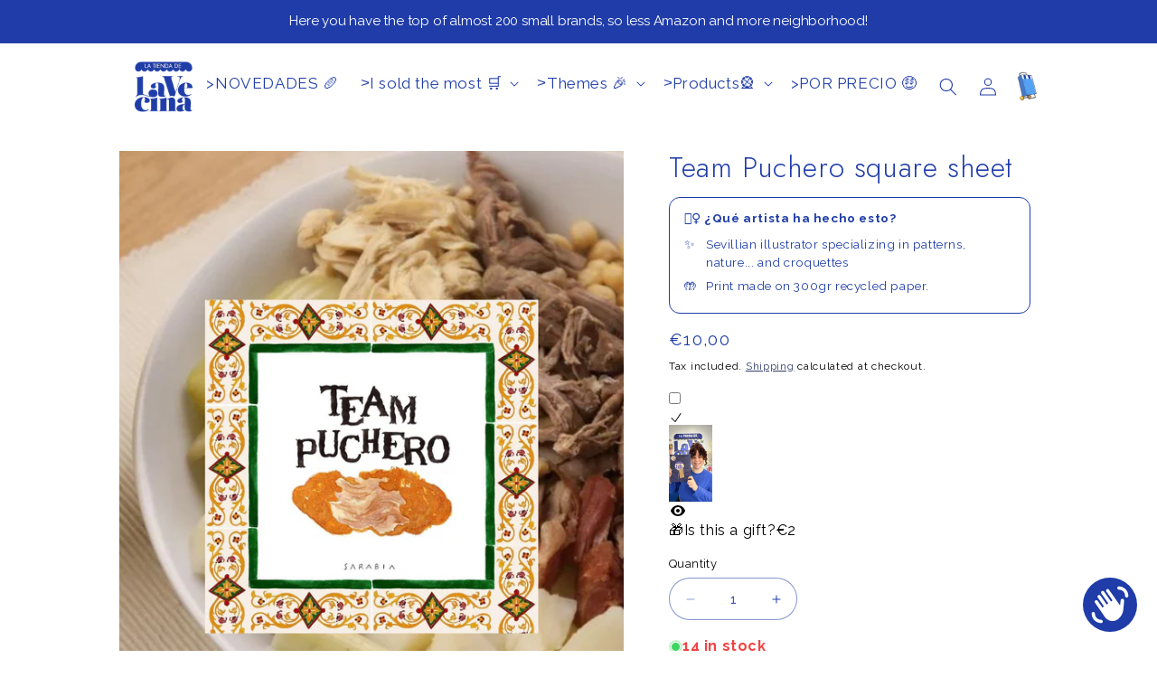

--- FILE ---
content_type: text/html; charset=utf-8
request_url: https://www.latiendadelavecina.es/en/products/lamina-cuadrada-team-puchero
body_size: 50888
content:
<!doctype html>
<html class="no-js" lang="en">
  <script>function loadScript(a){var b=document.getElementsByTagName("head")[0],c=document.createElement("script");c.type="text/javascript",c.src="https://tracker.metricool.com/resources/be.js",c.onreadystatechange=a,c.onload=a,b.appendChild(c)}loadScript(function(){beTracker.t({hash:"477e37d1acd229be9a83104ed7b73591"})});</script><head>
	

  <!-- Added by AUTOKETING SEO APP -->

  
  
    
      <meta name="google-site-verification" content="PR_xI9Au4HqsvDUJF2Bhi9t6j4V2M3Cyz4kLgvmCSvM" />
    
    
      
    
    
      
    
    
      
    
    
      
    
    
      
    
    
      
    
  
  
  
  
  
  <!-- /Added by AUTOKETING SEO APP -->
  




<meta name="trustpilot-one-time-domain-verification-id" content="38a83768-52f6-48f2-badd-50c6b6e6b3b9"/>
<meta name="facebook-domain-verification" content="0fwfsw537berimh002ru0stwu4l8i3" />
    <meta charset="utf-8">
    <meta http-equiv="X-UA-Compatible" content="IE=edge">
    <meta name="viewport" content="width=device-width,initial-scale=1">
    <meta name="theme-color" content="">
    <link rel="canonical" href="https://www.latiendadelavecina.es/en/products/lamina-cuadrada-team-puchero"><link rel="icon" type="image/png" href="//www.latiendadelavecina.es/cdn/shop/files/Untitled_design.png?crop=center&height=32&v=1735490551&width=32"><link rel="preconnect" href="https://fonts.shopifycdn.com" crossorigin><title>
      Team Puchero square sheet
 &ndash; La Tienda de La Vecina</title>

    
      <meta name="description" content="If you like croquettes, this little sheet is for you! And if you like good stew croquettes with their accoutrements and many hours of cooking, even more so! This sheet is made over low heat, drawn little by little with brush strokes and with the béchamel at its perfect point to decorate any place in your home. Long liv">
    

    

<meta property="og:site_name" content="La Tienda de La Vecina">
<meta property="og:url" content="https://www.latiendadelavecina.es/en/products/lamina-cuadrada-team-puchero">
<meta property="og:title" content="Team Puchero square sheet">
<meta property="og:type" content="product">
<meta property="og:description" content="If you like croquettes, this little sheet is for you! And if you like good stew croquettes with their accoutrements and many hours of cooking, even more so! This sheet is made over low heat, drawn little by little with brush strokes and with the béchamel at its perfect point to decorate any place in your home. Long liv"><meta property="og:image" content="http://www.latiendadelavecina.es/cdn/shop/files/62_dc801876-e33d-4428-aeb7-701a56e50225.png?v=1711625975">
  <meta property="og:image:secure_url" content="https://www.latiendadelavecina.es/cdn/shop/files/62_dc801876-e33d-4428-aeb7-701a56e50225.png?v=1711625975">
  <meta property="og:image:width" content="1080">
  <meta property="og:image:height" content="1350"><meta property="og:price:amount" content="10,00">
  <meta property="og:price:currency" content="EUR"><meta name="twitter:card" content="summary_large_image">
<meta name="twitter:title" content="Team Puchero square sheet">
<meta name="twitter:description" content="If you like croquettes, this little sheet is for you! And if you like good stew croquettes with their accoutrements and many hours of cooking, even more so! This sheet is made over low heat, drawn little by little with brush strokes and with the béchamel at its perfect point to decorate any place in your home. Long liv">


    <!-- Custom: Open nav submenus when hovering -->
    <script src="//ajax.googleapis.com/ajax/libs/jquery/3.5.1/jquery.min.js"></script>
    
    <script src="//www.latiendadelavecina.es/cdn/shop/t/14/assets/constants.js?v=58251544750838685771690241539" defer="defer"></script>
    <script src="//www.latiendadelavecina.es/cdn/shop/t/14/assets/pubsub.js?v=158357773527763999511690241539" defer="defer"></script>
    <script src="//www.latiendadelavecina.es/cdn/shop/t/14/assets/global.js?v=139248116715221171191690241539" defer="defer"></script><script src="//www.latiendadelavecina.es/cdn/shop/t/14/assets/animations.js?v=114255849464433187621690241538" defer="defer"></script><script>window.performance && window.performance.mark && window.performance.mark('shopify.content_for_header.start');</script><meta name="facebook-domain-verification" content="xie3h5y0nkg4vpbere94ac7rgnmuhc">
<meta name="google-site-verification" content="3ZYUYjK9WRLKfZdLmsrOtxCq3EyO4PN-08oEyzT08s4">
<meta id="shopify-digital-wallet" name="shopify-digital-wallet" content="/72868888905/digital_wallets/dialog">
<meta name="shopify-checkout-api-token" content="dd905cd34b767c14263ffebd9c8667b6">
<link rel="alternate" hreflang="x-default" href="https://www.latiendadelavecina.es/products/lamina-cuadrada-team-puchero">
<link rel="alternate" hreflang="es" href="https://www.latiendadelavecina.es/products/lamina-cuadrada-team-puchero">
<link rel="alternate" hreflang="en" href="https://www.latiendadelavecina.es/en/products/lamina-cuadrada-team-puchero">
<link rel="alternate" type="application/json+oembed" href="https://www.latiendadelavecina.es/en/products/lamina-cuadrada-team-puchero.oembed">
<script async="async" src="/checkouts/internal/preloads.js?locale=en-ES"></script>
<link rel="preconnect" href="https://shop.app" crossorigin="anonymous">
<script async="async" src="https://shop.app/checkouts/internal/preloads.js?locale=en-ES&shop_id=72868888905" crossorigin="anonymous"></script>
<script id="apple-pay-shop-capabilities" type="application/json">{"shopId":72868888905,"countryCode":"ES","currencyCode":"EUR","merchantCapabilities":["supports3DS"],"merchantId":"gid:\/\/shopify\/Shop\/72868888905","merchantName":"La Tienda de La Vecina","requiredBillingContactFields":["postalAddress","email","phone"],"requiredShippingContactFields":["postalAddress","email","phone"],"shippingType":"shipping","supportedNetworks":["visa","maestro","masterCard"],"total":{"type":"pending","label":"La Tienda de La Vecina","amount":"1.00"},"shopifyPaymentsEnabled":true,"supportsSubscriptions":true}</script>
<script id="shopify-features" type="application/json">{"accessToken":"dd905cd34b767c14263ffebd9c8667b6","betas":["rich-media-storefront-analytics"],"domain":"www.latiendadelavecina.es","predictiveSearch":true,"shopId":72868888905,"locale":"en"}</script>
<script>var Shopify = Shopify || {};
Shopify.shop = "latiendadelavecina.myshopify.com";
Shopify.locale = "en";
Shopify.currency = {"active":"EUR","rate":"1.0"};
Shopify.country = "ES";
Shopify.theme = {"name":"Refresh","id":151413227849,"schema_name":"Refresh","schema_version":"10.0.0","theme_store_id":1567,"role":"main"};
Shopify.theme.handle = "null";
Shopify.theme.style = {"id":null,"handle":null};
Shopify.cdnHost = "www.latiendadelavecina.es/cdn";
Shopify.routes = Shopify.routes || {};
Shopify.routes.root = "/en/";</script>
<script type="module">!function(o){(o.Shopify=o.Shopify||{}).modules=!0}(window);</script>
<script>!function(o){function n(){var o=[];function n(){o.push(Array.prototype.slice.apply(arguments))}return n.q=o,n}var t=o.Shopify=o.Shopify||{};t.loadFeatures=n(),t.autoloadFeatures=n()}(window);</script>
<script>
  window.ShopifyPay = window.ShopifyPay || {};
  window.ShopifyPay.apiHost = "shop.app\/pay";
  window.ShopifyPay.redirectState = null;
</script>
<script id="shop-js-analytics" type="application/json">{"pageType":"product"}</script>
<script defer="defer" async type="module" src="//www.latiendadelavecina.es/cdn/shopifycloud/shop-js/modules/v2/client.init-shop-cart-sync_BN7fPSNr.en.esm.js"></script>
<script defer="defer" async type="module" src="//www.latiendadelavecina.es/cdn/shopifycloud/shop-js/modules/v2/chunk.common_Cbph3Kss.esm.js"></script>
<script defer="defer" async type="module" src="//www.latiendadelavecina.es/cdn/shopifycloud/shop-js/modules/v2/chunk.modal_DKumMAJ1.esm.js"></script>
<script type="module">
  await import("//www.latiendadelavecina.es/cdn/shopifycloud/shop-js/modules/v2/client.init-shop-cart-sync_BN7fPSNr.en.esm.js");
await import("//www.latiendadelavecina.es/cdn/shopifycloud/shop-js/modules/v2/chunk.common_Cbph3Kss.esm.js");
await import("//www.latiendadelavecina.es/cdn/shopifycloud/shop-js/modules/v2/chunk.modal_DKumMAJ1.esm.js");

  window.Shopify.SignInWithShop?.initShopCartSync?.({"fedCMEnabled":true,"windoidEnabled":true});

</script>
<script>
  window.Shopify = window.Shopify || {};
  if (!window.Shopify.featureAssets) window.Shopify.featureAssets = {};
  window.Shopify.featureAssets['shop-js'] = {"shop-cart-sync":["modules/v2/client.shop-cart-sync_CJVUk8Jm.en.esm.js","modules/v2/chunk.common_Cbph3Kss.esm.js","modules/v2/chunk.modal_DKumMAJ1.esm.js"],"init-fed-cm":["modules/v2/client.init-fed-cm_7Fvt41F4.en.esm.js","modules/v2/chunk.common_Cbph3Kss.esm.js","modules/v2/chunk.modal_DKumMAJ1.esm.js"],"init-shop-email-lookup-coordinator":["modules/v2/client.init-shop-email-lookup-coordinator_Cc088_bR.en.esm.js","modules/v2/chunk.common_Cbph3Kss.esm.js","modules/v2/chunk.modal_DKumMAJ1.esm.js"],"init-windoid":["modules/v2/client.init-windoid_hPopwJRj.en.esm.js","modules/v2/chunk.common_Cbph3Kss.esm.js","modules/v2/chunk.modal_DKumMAJ1.esm.js"],"shop-button":["modules/v2/client.shop-button_B0jaPSNF.en.esm.js","modules/v2/chunk.common_Cbph3Kss.esm.js","modules/v2/chunk.modal_DKumMAJ1.esm.js"],"shop-cash-offers":["modules/v2/client.shop-cash-offers_DPIskqss.en.esm.js","modules/v2/chunk.common_Cbph3Kss.esm.js","modules/v2/chunk.modal_DKumMAJ1.esm.js"],"shop-toast-manager":["modules/v2/client.shop-toast-manager_CK7RT69O.en.esm.js","modules/v2/chunk.common_Cbph3Kss.esm.js","modules/v2/chunk.modal_DKumMAJ1.esm.js"],"init-shop-cart-sync":["modules/v2/client.init-shop-cart-sync_BN7fPSNr.en.esm.js","modules/v2/chunk.common_Cbph3Kss.esm.js","modules/v2/chunk.modal_DKumMAJ1.esm.js"],"init-customer-accounts-sign-up":["modules/v2/client.init-customer-accounts-sign-up_CfPf4CXf.en.esm.js","modules/v2/client.shop-login-button_DeIztwXF.en.esm.js","modules/v2/chunk.common_Cbph3Kss.esm.js","modules/v2/chunk.modal_DKumMAJ1.esm.js"],"pay-button":["modules/v2/client.pay-button_CgIwFSYN.en.esm.js","modules/v2/chunk.common_Cbph3Kss.esm.js","modules/v2/chunk.modal_DKumMAJ1.esm.js"],"init-customer-accounts":["modules/v2/client.init-customer-accounts_DQ3x16JI.en.esm.js","modules/v2/client.shop-login-button_DeIztwXF.en.esm.js","modules/v2/chunk.common_Cbph3Kss.esm.js","modules/v2/chunk.modal_DKumMAJ1.esm.js"],"avatar":["modules/v2/client.avatar_BTnouDA3.en.esm.js"],"init-shop-for-new-customer-accounts":["modules/v2/client.init-shop-for-new-customer-accounts_CsZy_esa.en.esm.js","modules/v2/client.shop-login-button_DeIztwXF.en.esm.js","modules/v2/chunk.common_Cbph3Kss.esm.js","modules/v2/chunk.modal_DKumMAJ1.esm.js"],"shop-follow-button":["modules/v2/client.shop-follow-button_BRMJjgGd.en.esm.js","modules/v2/chunk.common_Cbph3Kss.esm.js","modules/v2/chunk.modal_DKumMAJ1.esm.js"],"checkout-modal":["modules/v2/client.checkout-modal_B9Drz_yf.en.esm.js","modules/v2/chunk.common_Cbph3Kss.esm.js","modules/v2/chunk.modal_DKumMAJ1.esm.js"],"shop-login-button":["modules/v2/client.shop-login-button_DeIztwXF.en.esm.js","modules/v2/chunk.common_Cbph3Kss.esm.js","modules/v2/chunk.modal_DKumMAJ1.esm.js"],"lead-capture":["modules/v2/client.lead-capture_DXYzFM3R.en.esm.js","modules/v2/chunk.common_Cbph3Kss.esm.js","modules/v2/chunk.modal_DKumMAJ1.esm.js"],"shop-login":["modules/v2/client.shop-login_CA5pJqmO.en.esm.js","modules/v2/chunk.common_Cbph3Kss.esm.js","modules/v2/chunk.modal_DKumMAJ1.esm.js"],"payment-terms":["modules/v2/client.payment-terms_BxzfvcZJ.en.esm.js","modules/v2/chunk.common_Cbph3Kss.esm.js","modules/v2/chunk.modal_DKumMAJ1.esm.js"]};
</script>
<script>(function() {
  var isLoaded = false;
  function asyncLoad() {
    if (isLoaded) return;
    isLoaded = true;
    var urls = ["https:\/\/app.avada.io\/avada-sdk.min.js?shop=latiendadelavecina.myshopify.com","https:\/\/admin.revenuehunt.com\/embed.js?shop=latiendadelavecina.myshopify.com","https:\/\/cdn-app.sealsubscriptions.com\/shopify\/public\/js\/sealsubscriptions.js?shop=latiendadelavecina.myshopify.com"];
    for (var i = 0; i < urls.length; i++) {
      var s = document.createElement('script');
      s.type = 'text/javascript';
      s.async = true;
      s.src = urls[i];
      var x = document.getElementsByTagName('script')[0];
      x.parentNode.insertBefore(s, x);
    }
  };
  if(window.attachEvent) {
    window.attachEvent('onload', asyncLoad);
  } else {
    window.addEventListener('load', asyncLoad, false);
  }
})();</script>
<script id="__st">var __st={"a":72868888905,"offset":3600,"reqid":"85036179-095d-4b70-9259-fb5b38366311-1770080639","pageurl":"www.latiendadelavecina.es\/en\/products\/lamina-cuadrada-team-puchero","u":"203d10f72028","p":"product","rtyp":"product","rid":8760941117769};</script>
<script>window.ShopifyPaypalV4VisibilityTracking = true;</script>
<script id="captcha-bootstrap">!function(){'use strict';const t='contact',e='account',n='new_comment',o=[[t,t],['blogs',n],['comments',n],[t,'customer']],c=[[e,'customer_login'],[e,'guest_login'],[e,'recover_customer_password'],[e,'create_customer']],r=t=>t.map((([t,e])=>`form[action*='/${t}']:not([data-nocaptcha='true']) input[name='form_type'][value='${e}']`)).join(','),a=t=>()=>t?[...document.querySelectorAll(t)].map((t=>t.form)):[];function s(){const t=[...o],e=r(t);return a(e)}const i='password',u='form_key',d=['recaptcha-v3-token','g-recaptcha-response','h-captcha-response',i],f=()=>{try{return window.sessionStorage}catch{return}},m='__shopify_v',_=t=>t.elements[u];function p(t,e,n=!1){try{const o=window.sessionStorage,c=JSON.parse(o.getItem(e)),{data:r}=function(t){const{data:e,action:n}=t;return t[m]||n?{data:e,action:n}:{data:t,action:n}}(c);for(const[e,n]of Object.entries(r))t.elements[e]&&(t.elements[e].value=n);n&&o.removeItem(e)}catch(o){console.error('form repopulation failed',{error:o})}}const l='form_type',E='cptcha';function T(t){t.dataset[E]=!0}const w=window,h=w.document,L='Shopify',v='ce_forms',y='captcha';let A=!1;((t,e)=>{const n=(g='f06e6c50-85a8-45c8-87d0-21a2b65856fe',I='https://cdn.shopify.com/shopifycloud/storefront-forms-hcaptcha/ce_storefront_forms_captcha_hcaptcha.v1.5.2.iife.js',D={infoText:'Protected by hCaptcha',privacyText:'Privacy',termsText:'Terms'},(t,e,n)=>{const o=w[L][v],c=o.bindForm;if(c)return c(t,g,e,D).then(n);var r;o.q.push([[t,g,e,D],n]),r=I,A||(h.body.append(Object.assign(h.createElement('script'),{id:'captcha-provider',async:!0,src:r})),A=!0)});var g,I,D;w[L]=w[L]||{},w[L][v]=w[L][v]||{},w[L][v].q=[],w[L][y]=w[L][y]||{},w[L][y].protect=function(t,e){n(t,void 0,e),T(t)},Object.freeze(w[L][y]),function(t,e,n,w,h,L){const[v,y,A,g]=function(t,e,n){const i=e?o:[],u=t?c:[],d=[...i,...u],f=r(d),m=r(i),_=r(d.filter((([t,e])=>n.includes(e))));return[a(f),a(m),a(_),s()]}(w,h,L),I=t=>{const e=t.target;return e instanceof HTMLFormElement?e:e&&e.form},D=t=>v().includes(t);t.addEventListener('submit',(t=>{const e=I(t);if(!e)return;const n=D(e)&&!e.dataset.hcaptchaBound&&!e.dataset.recaptchaBound,o=_(e),c=g().includes(e)&&(!o||!o.value);(n||c)&&t.preventDefault(),c&&!n&&(function(t){try{if(!f())return;!function(t){const e=f();if(!e)return;const n=_(t);if(!n)return;const o=n.value;o&&e.removeItem(o)}(t);const e=Array.from(Array(32),(()=>Math.random().toString(36)[2])).join('');!function(t,e){_(t)||t.append(Object.assign(document.createElement('input'),{type:'hidden',name:u})),t.elements[u].value=e}(t,e),function(t,e){const n=f();if(!n)return;const o=[...t.querySelectorAll(`input[type='${i}']`)].map((({name:t})=>t)),c=[...d,...o],r={};for(const[a,s]of new FormData(t).entries())c.includes(a)||(r[a]=s);n.setItem(e,JSON.stringify({[m]:1,action:t.action,data:r}))}(t,e)}catch(e){console.error('failed to persist form',e)}}(e),e.submit())}));const S=(t,e)=>{t&&!t.dataset[E]&&(n(t,e.some((e=>e===t))),T(t))};for(const o of['focusin','change'])t.addEventListener(o,(t=>{const e=I(t);D(e)&&S(e,y())}));const B=e.get('form_key'),M=e.get(l),P=B&&M;t.addEventListener('DOMContentLoaded',(()=>{const t=y();if(P)for(const e of t)e.elements[l].value===M&&p(e,B);[...new Set([...A(),...v().filter((t=>'true'===t.dataset.shopifyCaptcha))])].forEach((e=>S(e,t)))}))}(h,new URLSearchParams(w.location.search),n,t,e,['guest_login'])})(!0,!0)}();</script>
<script integrity="sha256-4kQ18oKyAcykRKYeNunJcIwy7WH5gtpwJnB7kiuLZ1E=" data-source-attribution="shopify.loadfeatures" defer="defer" src="//www.latiendadelavecina.es/cdn/shopifycloud/storefront/assets/storefront/load_feature-a0a9edcb.js" crossorigin="anonymous"></script>
<script crossorigin="anonymous" defer="defer" src="//www.latiendadelavecina.es/cdn/shopifycloud/storefront/assets/shopify_pay/storefront-65b4c6d7.js?v=20250812"></script>
<script data-source-attribution="shopify.dynamic_checkout.dynamic.init">var Shopify=Shopify||{};Shopify.PaymentButton=Shopify.PaymentButton||{isStorefrontPortableWallets:!0,init:function(){window.Shopify.PaymentButton.init=function(){};var t=document.createElement("script");t.src="https://www.latiendadelavecina.es/cdn/shopifycloud/portable-wallets/latest/portable-wallets.en.js",t.type="module",document.head.appendChild(t)}};
</script>
<script data-source-attribution="shopify.dynamic_checkout.buyer_consent">
  function portableWalletsHideBuyerConsent(e){var t=document.getElementById("shopify-buyer-consent"),n=document.getElementById("shopify-subscription-policy-button");t&&n&&(t.classList.add("hidden"),t.setAttribute("aria-hidden","true"),n.removeEventListener("click",e))}function portableWalletsShowBuyerConsent(e){var t=document.getElementById("shopify-buyer-consent"),n=document.getElementById("shopify-subscription-policy-button");t&&n&&(t.classList.remove("hidden"),t.removeAttribute("aria-hidden"),n.addEventListener("click",e))}window.Shopify?.PaymentButton&&(window.Shopify.PaymentButton.hideBuyerConsent=portableWalletsHideBuyerConsent,window.Shopify.PaymentButton.showBuyerConsent=portableWalletsShowBuyerConsent);
</script>
<script>
  function portableWalletsCleanup(e){e&&e.src&&console.error("Failed to load portable wallets script "+e.src);var t=document.querySelectorAll("shopify-accelerated-checkout .shopify-payment-button__skeleton, shopify-accelerated-checkout-cart .wallet-cart-button__skeleton"),e=document.getElementById("shopify-buyer-consent");for(let e=0;e<t.length;e++)t[e].remove();e&&e.remove()}function portableWalletsNotLoadedAsModule(e){e instanceof ErrorEvent&&"string"==typeof e.message&&e.message.includes("import.meta")&&"string"==typeof e.filename&&e.filename.includes("portable-wallets")&&(window.removeEventListener("error",portableWalletsNotLoadedAsModule),window.Shopify.PaymentButton.failedToLoad=e,"loading"===document.readyState?document.addEventListener("DOMContentLoaded",window.Shopify.PaymentButton.init):window.Shopify.PaymentButton.init())}window.addEventListener("error",portableWalletsNotLoadedAsModule);
</script>

<script type="module" src="https://www.latiendadelavecina.es/cdn/shopifycloud/portable-wallets/latest/portable-wallets.en.js" onError="portableWalletsCleanup(this)" crossorigin="anonymous"></script>
<script nomodule>
  document.addEventListener("DOMContentLoaded", portableWalletsCleanup);
</script>

<script id='scb4127' type='text/javascript' async='' src='https://www.latiendadelavecina.es/cdn/shopifycloud/privacy-banner/storefront-banner.js'></script><link id="shopify-accelerated-checkout-styles" rel="stylesheet" media="screen" href="https://www.latiendadelavecina.es/cdn/shopifycloud/portable-wallets/latest/accelerated-checkout-backwards-compat.css" crossorigin="anonymous">
<style id="shopify-accelerated-checkout-cart">
        #shopify-buyer-consent {
  margin-top: 1em;
  display: inline-block;
  width: 100%;
}

#shopify-buyer-consent.hidden {
  display: none;
}

#shopify-subscription-policy-button {
  background: none;
  border: none;
  padding: 0;
  text-decoration: underline;
  font-size: inherit;
  cursor: pointer;
}

#shopify-subscription-policy-button::before {
  box-shadow: none;
}

      </style>
<script id="sections-script" data-sections="header" defer="defer" src="//www.latiendadelavecina.es/cdn/shop/t/14/compiled_assets/scripts.js?v=6618"></script>
<script>window.performance && window.performance.mark && window.performance.mark('shopify.content_for_header.end');</script>

    <!-- Facebook Pixel Code -->
    <script>
      !function(f,b,e,v,n,t,s)
      {if(f.fbq)return;n=f.fbq=function(){n.callMethod?
      n.callMethod.apply(n,arguments):n.queue.push(arguments)};
      if(!f._fbq)f._fbq=n;n.push=n;n.loaded=!0;n.version='2.0';
      n.queue=[];t=b.createElement(e);t.async=!0;
      t.src=v;s=b.getElementsByTagName(e)[0];
      s.parentNode.insertBefore(t,s)}(window, document,'script',
      'https://connect.facebook.net/en_US/fbevents.js');
      fbq('init', '1112458206647820');
      fbq('track', 'PageView');
    </script>
    <noscript><img height="1" width="1" style="display:none"
      src="https://www.facebook.com/tr?id=1112458206647820&ev=PageView&noscript=1"
    /></noscript>
    <!-- End Facebook Pixel Code -->

    <style data-shopify>
      @font-face {
  font-family: Jost;
  font-weight: 400;
  font-style: normal;
  font-display: swap;
  src: url("//www.latiendadelavecina.es/cdn/fonts/jost/jost_n4.d47a1b6347ce4a4c9f437608011273009d91f2b7.woff2") format("woff2"),
       url("//www.latiendadelavecina.es/cdn/fonts/jost/jost_n4.791c46290e672b3f85c3d1c651ef2efa3819eadd.woff") format("woff");
}

      @font-face {
  font-family: Jost;
  font-weight: 700;
  font-style: normal;
  font-display: swap;
  src: url("//www.latiendadelavecina.es/cdn/fonts/jost/jost_n7.921dc18c13fa0b0c94c5e2517ffe06139c3615a3.woff2") format("woff2"),
       url("//www.latiendadelavecina.es/cdn/fonts/jost/jost_n7.cbfc16c98c1e195f46c536e775e4e959c5f2f22b.woff") format("woff");
}

      @font-face {
  font-family: Jost;
  font-weight: 400;
  font-style: italic;
  font-display: swap;
  src: url("//www.latiendadelavecina.es/cdn/fonts/jost/jost_i4.b690098389649750ada222b9763d55796c5283a5.woff2") format("woff2"),
       url("//www.latiendadelavecina.es/cdn/fonts/jost/jost_i4.fd766415a47e50b9e391ae7ec04e2ae25e7e28b0.woff") format("woff");
}

      @font-face {
  font-family: Jost;
  font-weight: 700;
  font-style: italic;
  font-display: swap;
  src: url("//www.latiendadelavecina.es/cdn/fonts/jost/jost_i7.d8201b854e41e19d7ed9b1a31fe4fe71deea6d3f.woff2") format("woff2"),
       url("//www.latiendadelavecina.es/cdn/fonts/jost/jost_i7.eae515c34e26b6c853efddc3fc0c552e0de63757.woff") format("woff");
}

      @font-face {
  font-family: Jost;
  font-weight: 300;
  font-style: normal;
  font-display: swap;
  src: url("//www.latiendadelavecina.es/cdn/fonts/jost/jost_n3.a5df7448b5b8c9a76542f085341dff794ff2a59d.woff2") format("woff2"),
       url("//www.latiendadelavecina.es/cdn/fonts/jost/jost_n3.882941f5a26d0660f7dd135c08afc57fc6939a07.woff") format("woff");
}


      
        :root,
        .color-background-1 {
          --color-background: 255,255,255;
        
          --gradient-background: #ffffff;
        
        --color-foreground: 31,60,168;
        --color-shadow: 14,27,77;
        --color-button: 31,60,168;
        --color-button-text: 255,255,255;
        --color-secondary-button: 255,255,255;
        --color-secondary-button-text: 14,27,77;
        --color-link: 14,27,77;
        --color-badge-foreground: 31,60,168;
        --color-badge-background: 255,255,255;
        --color-badge-border: 31,60,168;
        --payment-terms-background-color: rgb(255 255 255);
      }
      
        
        .color-background-2 {
          --color-background: 255,238,197;
        
          --gradient-background: #ffeec5;
        
        --color-foreground: 31,60,168;
        --color-shadow: 14,27,77;
        --color-button: 249,138,44;
        --color-button-text: 255,255,255;
        --color-secondary-button: 255,238,197;
        --color-secondary-button-text: 14,27,77;
        --color-link: 14,27,77;
        --color-badge-foreground: 31,60,168;
        --color-badge-background: 255,238,197;
        --color-badge-border: 31,60,168;
        --payment-terms-background-color: rgb(255 238 197);
      }
      
        
        .color-inverse {
          --color-background: 111,196,160;
        
          --gradient-background: #6fc4a0;
        
        --color-foreground: 255,255,255;
        --color-shadow: 14,27,77;
        --color-button: 31,60,168;
        --color-button-text: 255,255,255;
        --color-secondary-button: 111,196,160;
        --color-secondary-button-text: 255,255,255;
        --color-link: 255,255,255;
        --color-badge-foreground: 255,255,255;
        --color-badge-background: 111,196,160;
        --color-badge-border: 255,255,255;
        --payment-terms-background-color: rgb(111 196 160);
      }
      
        
        .color-accent-1 {
          --color-background: 71,112,219;
        
          --gradient-background: #4770db;
        
        --color-foreground: 255,255,255;
        --color-shadow: 14,27,77;
        --color-button: 255,255,255;
        --color-button-text: 71,112,219;
        --color-secondary-button: 71,112,219;
        --color-secondary-button-text: 255,255,255;
        --color-link: 255,255,255;
        --color-badge-foreground: 255,255,255;
        --color-badge-background: 71,112,219;
        --color-badge-border: 255,255,255;
        --payment-terms-background-color: rgb(71 112 219);
      }
      
        
        .color-accent-2 {
          --color-background: 14,27,77;
        
          --gradient-background: #0e1b4d;
        
        --color-foreground: 255,255,255;
        --color-shadow: 14,27,77;
        --color-button: 255,255,255;
        --color-button-text: 14,27,77;
        --color-secondary-button: 14,27,77;
        --color-secondary-button-text: 255,255,255;
        --color-link: 255,255,255;
        --color-badge-foreground: 255,255,255;
        --color-badge-background: 14,27,77;
        --color-badge-border: 255,255,255;
        --payment-terms-background-color: rgb(14 27 77);
      }
      
        
        .color-scheme-36922142-d83c-4220-8a83-a90bec6c5ebf {
          --color-background: 31,60,168;
        
          --gradient-background: #1f3ca8;
        
        --color-foreground: 255,255,255;
        --color-shadow: 14,27,77;
        --color-button: 249,138,44;
        --color-button-text: 255,255,255;
        --color-secondary-button: 31,60,168;
        --color-secondary-button-text: 14,27,77;
        --color-link: 14,27,77;
        --color-badge-foreground: 255,255,255;
        --color-badge-background: 31,60,168;
        --color-badge-border: 255,255,255;
        --payment-terms-background-color: rgb(31 60 168);
      }
      
        
        .color-scheme-11abd6f4-bed7-4269-bf55-7cddce58d1dc {
          --color-background: 253,201,83;
        
          --gradient-background: #fdc953;
        
        --color-foreground: 31,60,168;
        --color-shadow: 14,27,77;
        --color-button: 249,138,44;
        --color-button-text: 255,255,255;
        --color-secondary-button: 253,201,83;
        --color-secondary-button-text: 14,27,77;
        --color-link: 14,27,77;
        --color-badge-foreground: 31,60,168;
        --color-badge-background: 253,201,83;
        --color-badge-border: 31,60,168;
        --payment-terms-background-color: rgb(253 201 83);
      }
      
        
        .color-scheme-57600a97-c348-4ba0-83a6-0ae14fa7ce0d {
          --color-background: 104,159,236;
        
          --gradient-background: #689fec;
        
        --color-foreground: 255,255,255;
        --color-shadow: 14,27,77;
        --color-button: 249,138,44;
        --color-button-text: 255,255,255;
        --color-secondary-button: 104,159,236;
        --color-secondary-button-text: 255,255,255;
        --color-link: 255,255,255;
        --color-badge-foreground: 255,255,255;
        --color-badge-background: 104,159,236;
        --color-badge-border: 255,255,255;
        --payment-terms-background-color: rgb(104 159 236);
      }
      
        
        .color-scheme-705651b7-d41a-49db-812e-0f02a7c0a9a9 {
          --color-background: 255,255,255;
        
          --gradient-background: #ffffff;
        
        --color-foreground: 31,60,168;
        --color-shadow: 14,27,77;
        --color-button: 31,60,168;
        --color-button-text: 255,255,255;
        --color-secondary-button: 255,255,255;
        --color-secondary-button-text: 14,27,77;
        --color-link: 14,27,77;
        --color-badge-foreground: 31,60,168;
        --color-badge-background: 255,255,255;
        --color-badge-border: 31,60,168;
        --payment-terms-background-color: rgb(255 255 255);
      }
      
        
        .color-scheme-c7cae53f-c4eb-4581-aa27-656f0ec93ed0 {
          --color-background: 244,66,66;
        
          --gradient-background: #f44242;
        
        --color-foreground: 255,255,255;
        --color-shadow: 14,27,77;
        --color-button: 31,60,168;
        --color-button-text: 255,255,255;
        --color-secondary-button: 244,66,66;
        --color-secondary-button-text: 14,27,77;
        --color-link: 14,27,77;
        --color-badge-foreground: 255,255,255;
        --color-badge-background: 244,66,66;
        --color-badge-border: 255,255,255;
        --payment-terms-background-color: rgb(244 66 66);
      }
      

      body, .color-background-1, .color-background-2, .color-inverse, .color-accent-1, .color-accent-2, .color-scheme-36922142-d83c-4220-8a83-a90bec6c5ebf, .color-scheme-11abd6f4-bed7-4269-bf55-7cddce58d1dc, .color-scheme-57600a97-c348-4ba0-83a6-0ae14fa7ce0d, .color-scheme-705651b7-d41a-49db-812e-0f02a7c0a9a9, .color-scheme-c7cae53f-c4eb-4581-aa27-656f0ec93ed0 {
        color: rgba(var(--color-foreground), 0.75);
        background-color: rgb(var(--color-background));
      }

      :root {
        --font-body-family: Jost, sans-serif;
        --font-body-style: normal;
        --font-body-weight: 400;
        --font-body-weight-bold: 700;

        --font-heading-family: Jost, sans-serif;
        --font-heading-style: normal;
        --font-heading-weight: 300;

        --font-body-scale: 1.0;
        --font-heading-scale: 1.0;

        --media-padding: px;
        --media-border-opacity: 0.1;
        --media-border-width: 0px;
        --media-radius: 0px;
        --media-shadow-opacity: 0.0;
        --media-shadow-horizontal-offset: 0px;
        --media-shadow-vertical-offset: 0px;
        --media-shadow-blur-radius: 5px;
        --media-shadow-visible: 0;

        --page-width: 110rem;
        --page-width-margin: 0rem;

        --product-card-image-padding: 1.0rem;
        --product-card-corner-radius: 1.0rem;
        --product-card-text-alignment: center;
        --product-card-border-width: 0.2rem;
        --product-card-border-opacity: 0.8;
        --product-card-shadow-opacity: 0.25;
        --product-card-shadow-visible: 1;
        --product-card-shadow-horizontal-offset: 0.0rem;
        --product-card-shadow-vertical-offset: 0.6rem;
        --product-card-shadow-blur-radius: 1.0rem;

        --collection-card-image-padding: 1.0rem;
        --collection-card-corner-radius: 1.0rem;
        --collection-card-text-alignment: center;
        --collection-card-border-width: 0.2rem;
        --collection-card-border-opacity: 0.8;
        --collection-card-shadow-opacity: 0.1;
        --collection-card-shadow-visible: 1;
        --collection-card-shadow-horizontal-offset: 0.0rem;
        --collection-card-shadow-vertical-offset: 0.6rem;
        --collection-card-shadow-blur-radius: 1.0rem;

        --blog-card-image-padding: 1.6rem;
        --blog-card-corner-radius: 1.8rem;
        --blog-card-text-alignment: left;
        --blog-card-border-width: 0.1rem;
        --blog-card-border-opacity: 1.0;
        --blog-card-shadow-opacity: 0.0;
        --blog-card-shadow-visible: 0;
        --blog-card-shadow-horizontal-offset: 0.0rem;
        --blog-card-shadow-vertical-offset: 0.4rem;
        --blog-card-shadow-blur-radius: 0.5rem;

        --badge-corner-radius: 2.4rem;

        --popup-border-width: 1px;
        --popup-border-opacity: 0.1;
        --popup-corner-radius: 18px;
        --popup-shadow-opacity: 0.0;
        --popup-shadow-horizontal-offset: 0px;
        --popup-shadow-vertical-offset: 4px;
        --popup-shadow-blur-radius: 5px;

        --drawer-border-width: 0px;
        --drawer-border-opacity: 0.1;
        --drawer-shadow-opacity: 0.0;
        --drawer-shadow-horizontal-offset: 0px;
        --drawer-shadow-vertical-offset: 4px;
        --drawer-shadow-blur-radius: 5px;

        --spacing-sections-desktop: 0px;
        --spacing-sections-mobile: 0px;

        --grid-desktop-vertical-spacing: 16px;
        --grid-desktop-horizontal-spacing: 16px;
        --grid-mobile-vertical-spacing: 8px;
        --grid-mobile-horizontal-spacing: 8px;

        --text-boxes-border-opacity: 0.1;
        --text-boxes-border-width: 0px;
        --text-boxes-radius: 6px;
        --text-boxes-shadow-opacity: 0.0;
        --text-boxes-shadow-visible: 0;
        --text-boxes-shadow-horizontal-offset: 0px;
        --text-boxes-shadow-vertical-offset: 4px;
        --text-boxes-shadow-blur-radius: 5px;

        --buttons-radius: 8px;
        --buttons-radius-outset: 9px;
        --buttons-border-width: 1px;
        --buttons-border-opacity: 0.8;
        --buttons-shadow-opacity: 0.15;
        --buttons-shadow-visible: 1;
        --buttons-shadow-horizontal-offset: 6px;
        --buttons-shadow-vertical-offset: 6px;
        --buttons-shadow-blur-radius: 5px;
        --buttons-border-offset: 0.3px;

        --inputs-radius: 26px;
        --inputs-border-width: 1px;
        --inputs-border-opacity: 0.55;
        --inputs-shadow-opacity: 0.0;
        --inputs-shadow-horizontal-offset: 0px;
        --inputs-margin-offset: 0px;
        --inputs-shadow-vertical-offset: 4px;
        --inputs-shadow-blur-radius: 5px;
        --inputs-radius-outset: 27px;

        --variant-pills-radius: 40px;
        --variant-pills-border-width: 1px;
        --variant-pills-border-opacity: 0.55;
        --variant-pills-shadow-opacity: 0.0;
        --variant-pills-shadow-horizontal-offset: 0px;
        --variant-pills-shadow-vertical-offset: 4px;
        --variant-pills-shadow-blur-radius: 5px;
      }

      *,
      *::before,
      *::after {
        box-sizing: inherit;
      }

      html {
        box-sizing: border-box;
        font-size: calc(var(--font-body-scale) * 62.5%);
        height: 100%;
      }

      body {
        display: grid;
        grid-template-rows: auto auto 1fr auto;
        grid-template-columns: 100%;
        min-height: 100%;
        margin: 0;
        font-size: 1.5rem;
        letter-spacing: 0.06rem;
        line-height: calc(1 + 0.8 / var(--font-body-scale));
        font-family: var(--font-body-family);
        font-style: var(--font-body-style);
        font-weight: var(--font-body-weight);
      }

      @media screen and (min-width: 750px) {
        body {
          font-size: 1.6rem;
        }
      }
    </style>

    <link href="//www.latiendadelavecina.es/cdn/shop/t/14/assets/base.css?v=156508557350016589171769433261" rel="stylesheet" type="text/css" media="all" />
    <link href="//www.latiendadelavecina.es/cdn/shop/t/14/assets/custom.css?v=117865489385838176961700822221" rel="stylesheet" type="text/css" media="all" />
    <link href="//www.latiendadelavecina.es/cdn/shop/t/14/assets/menucustom.css?v=168055386372051381161744803356" rel="stylesheet" type="text/css" media="all" />
<link rel="preload" as="font" href="//www.latiendadelavecina.es/cdn/fonts/jost/jost_n4.d47a1b6347ce4a4c9f437608011273009d91f2b7.woff2" type="font/woff2" crossorigin><link rel="preload" as="font" href="//www.latiendadelavecina.es/cdn/fonts/jost/jost_n3.a5df7448b5b8c9a76542f085341dff794ff2a59d.woff2" type="font/woff2" crossorigin><link
        rel="stylesheet"
        href="//www.latiendadelavecina.es/cdn/shop/t/14/assets/component-predictive-search.css?v=118923337488134913561690241538"
        media="print"
        onload="this.media='all'"
      ><script>
      document.documentElement.className = document.documentElement.className.replace('no-js', 'js');
      if (Shopify.designMode) {
        document.documentElement.classList.add('shopify-design-mode');
      }
    </script>
  <!--DOOFINDER-SHOPIFY-->  <!--/DOOFINDER-SHOPIFY-->
	

  <!-- Added by AUTOKETING SEO APP END HEAD -->

  <!-- /Added by AUTOKETING SEO APP END HEAD -->
  



<!-- BEGIN app block: shopify://apps/fontify/blocks/app-embed/334490e2-2153-4a2e-a452-e90bdeffa3cc --><link rel="preconnect" href="https://cdn.nitroapps.co" crossorigin=""><!-- shop nitro_fontify metafields --><link rel="preconnect" href="https://fonts.googleapis.com">
                     
            <link rel="stylesheet" href="https://fonts.googleapis.com/css2?family=Raleway+Dots:wght@400&display=swap" />
            <link rel="prefetch" href="https://fonts.googleapis.com/css2?family=Raleway+Dots:wght@400&display=swap" as="style" />
                     
                     
            <link rel="stylesheet" href="https://fonts.googleapis.com/css2?family=Raleway:ital,wght@0,100;0,200;0,300;0,400;0,500;0,600;0,700;0,800;0,900;1,100;1,200;1,300;1,400;1,500;1,600;1,700;1,800;1,900&display=swap" />
            <link rel="prefetch" href="https://fonts.googleapis.com/css2?family=Raleway:ital,wght@0,100;0,200;0,300;0,400;0,500;0,600;0,700;0,800;0,900;1,100;1,200;1,300;1,400;1,500;1,600;1,700;1,800;1,900&display=swap" as="style" />
                     
                     
            <link rel="stylesheet" href="https://fonts.googleapis.com/css2?family=Jost:ital,wght@0,100;0,200;0,300;0,400;0,500;0,600;0,700;0,800;0,900;1,100;1,200;1,300;1,400;1,500;1,600;1,700;1,800;1,900&display=swap" />
            <link rel="prefetch" href="https://fonts.googleapis.com/css2?family=Jost:ital,wght@0,100;0,200;0,300;0,400;0,500;0,600;0,700;0,800;0,900;1,100;1,200;1,300;1,400;1,500;1,600;1,700;1,800;1,900&display=swap" as="style" />
                     
            <style type="text/css" id="nitro-fontify" >
				 
		 
					h6,h5{
				font-family: 'Raleway Dots' !important;
				
			}
		 
					 
		 
					h4,h6,p,a,h3,h5,Div,Span,option,select,label,input ,button{
				font-family: 'Raleway' !important;
				
			}
		 
					 
		 
					h1,h2,h4,h3,.custom-marquee{
				font-family: 'Jost' ;
				
			}
		 
	</style>
<script>
    console.log(null);
    console.log(null);
  </script><script
  type="text/javascript"
  id="fontify-scripts"
>
  
  (function () {
    // Prevent duplicate execution
    if (window.fontifyScriptInitialized) {
      return;
    }
    window.fontifyScriptInitialized = true;

    if (window.opener) {
      // Remove existing listener if any before adding new one
      if (window.fontifyMessageListener) {
        window.removeEventListener('message', window.fontifyMessageListener, false);
      }

      function watchClosedWindow() {
        let itv = setInterval(function () {
          if (!window.opener || window.opener.closed) {
            clearInterval(itv);
            window.close();
          }
        }, 1000);
      }

      // Helper function to inject scripts and links from vite-tag content
      function injectScript(encodedContent) {
        

        // Decode HTML entities
        const tempTextarea = document.createElement('textarea');
        tempTextarea.innerHTML = encodedContent;
        const viteContent = tempTextarea.value;

        // Parse HTML content
        const tempDiv = document.createElement('div');
        tempDiv.innerHTML = viteContent;

        // Track duplicates within tempDiv only
        const scriptIds = new Set();
        const scriptSrcs = new Set();
        const linkKeys = new Set();

        // Helper to clone element attributes
        function cloneAttributes(source, target) {
          Array.from(source.attributes).forEach(function(attr) {
            if (attr.name === 'crossorigin') {
              target.crossOrigin = attr.value;
            } else {
              target.setAttribute(attr.name, attr.value);
            }
          });
          if (source.textContent) {
            target.textContent = source.textContent;
          }
        }

        // Inject scripts (filter duplicates within tempDiv)
        tempDiv.querySelectorAll('script').forEach(function(script) {
          const scriptId = script.getAttribute('id');
          const scriptSrc = script.getAttribute('src');

          // Skip if duplicate in tempDiv
          if ((scriptId && scriptIds.has(scriptId)) || (scriptSrc && scriptSrcs.has(scriptSrc))) {
            return;
          }

          // Track script
          if (scriptId) scriptIds.add(scriptId);
          if (scriptSrc) scriptSrcs.add(scriptSrc);

          // Clone and inject
          const newScript = document.createElement('script');
          cloneAttributes(script, newScript);

          document.head.appendChild(newScript);
        });

        // Inject links (filter duplicates within tempDiv)
        tempDiv.querySelectorAll('link').forEach(function(link) {
          const linkHref = link.getAttribute('href');
          const linkRel = link.getAttribute('rel') || '';
          const key = linkHref + '|' + linkRel;

          // Skip if duplicate in tempDiv
          if (linkHref && linkKeys.has(key)) {
            return;
          }

          // Track link
          if (linkHref) linkKeys.add(key);

          // Clone and inject
          const newLink = document.createElement('link');
          cloneAttributes(link, newLink);
          document.head.appendChild(newLink);
        });
      }

      // Function to apply preview font data


      function receiveMessage(event) {
        watchClosedWindow();
        if (event.data.action == 'fontify_ready') {
          console.log('fontify_ready');
          injectScript(`&lt;!-- BEGIN app snippet: vite-tag --&gt;


  &lt;script src=&quot;https://cdn.shopify.com/extensions/019bafe3-77e1-7e6a-87b2-cbeff3e5cd6f/fontify-polaris-11/assets/main-B3V8Mu2P.js&quot; type=&quot;module&quot; crossorigin=&quot;anonymous&quot;&gt;&lt;/script&gt;

&lt;!-- END app snippet --&gt;
  &lt;!-- BEGIN app snippet: vite-tag --&gt;


  &lt;link href=&quot;//cdn.shopify.com/extensions/019bafe3-77e1-7e6a-87b2-cbeff3e5cd6f/fontify-polaris-11/assets/main-GVRB1u2d.css&quot; rel=&quot;stylesheet&quot; type=&quot;text/css&quot; media=&quot;all&quot; /&gt;

&lt;!-- END app snippet --&gt;
`);

        } else if (event.data.action == 'font_audit_ready') {
          injectScript(`&lt;!-- BEGIN app snippet: vite-tag --&gt;


  &lt;script src=&quot;https://cdn.shopify.com/extensions/019bafe3-77e1-7e6a-87b2-cbeff3e5cd6f/fontify-polaris-11/assets/audit-DDeWPAiq.js&quot; type=&quot;module&quot; crossorigin=&quot;anonymous&quot;&gt;&lt;/script&gt;

&lt;!-- END app snippet --&gt;
  &lt;!-- BEGIN app snippet: vite-tag --&gt;


  &lt;link href=&quot;//cdn.shopify.com/extensions/019bafe3-77e1-7e6a-87b2-cbeff3e5cd6f/fontify-polaris-11/assets/audit-CNr6hPle.css&quot; rel=&quot;stylesheet&quot; type=&quot;text/css&quot; media=&quot;all&quot; /&gt;

&lt;!-- END app snippet --&gt;
`);

        } else if (event.data.action == 'preview_font_data') {
          const fontData = event?.data || null;
          window.fontifyPreviewData = fontData;
          injectScript(`&lt;!-- BEGIN app snippet: vite-tag --&gt;


  &lt;script src=&quot;https://cdn.shopify.com/extensions/019bafe3-77e1-7e6a-87b2-cbeff3e5cd6f/fontify-polaris-11/assets/preview-CH6oXAfY.js&quot; type=&quot;module&quot; crossorigin=&quot;anonymous&quot;&gt;&lt;/script&gt;

&lt;!-- END app snippet --&gt;
`);
        }
      }

      // Store reference to listener for cleanup
      window.fontifyMessageListener = receiveMessage;
      window.addEventListener('message', receiveMessage, false);

      // Send init message when window is opened from opener
      if (window.opener) {
        window.opener.postMessage({ action: `${window.name}_init`, data: JSON.parse(JSON.stringify({})) }, '*');
      }
    }
  })();
</script>


<!-- END app block --><script src="https://cdn.shopify.com/extensions/6646ada4-f051-4e84-a3fc-5a62d4e4013b/forms-2302/assets/shopify-forms-loader.js" type="text/javascript" defer="defer"></script>
<script src="https://cdn.shopify.com/extensions/e8878072-2f6b-4e89-8082-94b04320908d/inbox-1254/assets/inbox-chat-loader.js" type="text/javascript" defer="defer"></script>
<link href="https://monorail-edge.shopifysvc.com" rel="dns-prefetch">
<script>(function(){if ("sendBeacon" in navigator && "performance" in window) {try {var session_token_from_headers = performance.getEntriesByType('navigation')[0].serverTiming.find(x => x.name == '_s').description;} catch {var session_token_from_headers = undefined;}var session_cookie_matches = document.cookie.match(/_shopify_s=([^;]*)/);var session_token_from_cookie = session_cookie_matches && session_cookie_matches.length === 2 ? session_cookie_matches[1] : "";var session_token = session_token_from_headers || session_token_from_cookie || "";function handle_abandonment_event(e) {var entries = performance.getEntries().filter(function(entry) {return /monorail-edge.shopifysvc.com/.test(entry.name);});if (!window.abandonment_tracked && entries.length === 0) {window.abandonment_tracked = true;var currentMs = Date.now();var navigation_start = performance.timing.navigationStart;var payload = {shop_id: 72868888905,url: window.location.href,navigation_start,duration: currentMs - navigation_start,session_token,page_type: "product"};window.navigator.sendBeacon("https://monorail-edge.shopifysvc.com/v1/produce", JSON.stringify({schema_id: "online_store_buyer_site_abandonment/1.1",payload: payload,metadata: {event_created_at_ms: currentMs,event_sent_at_ms: currentMs}}));}}window.addEventListener('pagehide', handle_abandonment_event);}}());</script>
<script id="web-pixels-manager-setup">(function e(e,d,r,n,o){if(void 0===o&&(o={}),!Boolean(null===(a=null===(i=window.Shopify)||void 0===i?void 0:i.analytics)||void 0===a?void 0:a.replayQueue)){var i,a;window.Shopify=window.Shopify||{};var t=window.Shopify;t.analytics=t.analytics||{};var s=t.analytics;s.replayQueue=[],s.publish=function(e,d,r){return s.replayQueue.push([e,d,r]),!0};try{self.performance.mark("wpm:start")}catch(e){}var l=function(){var e={modern:/Edge?\/(1{2}[4-9]|1[2-9]\d|[2-9]\d{2}|\d{4,})\.\d+(\.\d+|)|Firefox\/(1{2}[4-9]|1[2-9]\d|[2-9]\d{2}|\d{4,})\.\d+(\.\d+|)|Chrom(ium|e)\/(9{2}|\d{3,})\.\d+(\.\d+|)|(Maci|X1{2}).+ Version\/(15\.\d+|(1[6-9]|[2-9]\d|\d{3,})\.\d+)([,.]\d+|)( \(\w+\)|)( Mobile\/\w+|) Safari\/|Chrome.+OPR\/(9{2}|\d{3,})\.\d+\.\d+|(CPU[ +]OS|iPhone[ +]OS|CPU[ +]iPhone|CPU IPhone OS|CPU iPad OS)[ +]+(15[._]\d+|(1[6-9]|[2-9]\d|\d{3,})[._]\d+)([._]\d+|)|Android:?[ /-](13[3-9]|1[4-9]\d|[2-9]\d{2}|\d{4,})(\.\d+|)(\.\d+|)|Android.+Firefox\/(13[5-9]|1[4-9]\d|[2-9]\d{2}|\d{4,})\.\d+(\.\d+|)|Android.+Chrom(ium|e)\/(13[3-9]|1[4-9]\d|[2-9]\d{2}|\d{4,})\.\d+(\.\d+|)|SamsungBrowser\/([2-9]\d|\d{3,})\.\d+/,legacy:/Edge?\/(1[6-9]|[2-9]\d|\d{3,})\.\d+(\.\d+|)|Firefox\/(5[4-9]|[6-9]\d|\d{3,})\.\d+(\.\d+|)|Chrom(ium|e)\/(5[1-9]|[6-9]\d|\d{3,})\.\d+(\.\d+|)([\d.]+$|.*Safari\/(?![\d.]+ Edge\/[\d.]+$))|(Maci|X1{2}).+ Version\/(10\.\d+|(1[1-9]|[2-9]\d|\d{3,})\.\d+)([,.]\d+|)( \(\w+\)|)( Mobile\/\w+|) Safari\/|Chrome.+OPR\/(3[89]|[4-9]\d|\d{3,})\.\d+\.\d+|(CPU[ +]OS|iPhone[ +]OS|CPU[ +]iPhone|CPU IPhone OS|CPU iPad OS)[ +]+(10[._]\d+|(1[1-9]|[2-9]\d|\d{3,})[._]\d+)([._]\d+|)|Android:?[ /-](13[3-9]|1[4-9]\d|[2-9]\d{2}|\d{4,})(\.\d+|)(\.\d+|)|Mobile Safari.+OPR\/([89]\d|\d{3,})\.\d+\.\d+|Android.+Firefox\/(13[5-9]|1[4-9]\d|[2-9]\d{2}|\d{4,})\.\d+(\.\d+|)|Android.+Chrom(ium|e)\/(13[3-9]|1[4-9]\d|[2-9]\d{2}|\d{4,})\.\d+(\.\d+|)|Android.+(UC? ?Browser|UCWEB|U3)[ /]?(15\.([5-9]|\d{2,})|(1[6-9]|[2-9]\d|\d{3,})\.\d+)\.\d+|SamsungBrowser\/(5\.\d+|([6-9]|\d{2,})\.\d+)|Android.+MQ{2}Browser\/(14(\.(9|\d{2,})|)|(1[5-9]|[2-9]\d|\d{3,})(\.\d+|))(\.\d+|)|K[Aa][Ii]OS\/(3\.\d+|([4-9]|\d{2,})\.\d+)(\.\d+|)/},d=e.modern,r=e.legacy,n=navigator.userAgent;return n.match(d)?"modern":n.match(r)?"legacy":"unknown"}(),u="modern"===l?"modern":"legacy",c=(null!=n?n:{modern:"",legacy:""})[u],f=function(e){return[e.baseUrl,"/wpm","/b",e.hashVersion,"modern"===e.buildTarget?"m":"l",".js"].join("")}({baseUrl:d,hashVersion:r,buildTarget:u}),m=function(e){var d=e.version,r=e.bundleTarget,n=e.surface,o=e.pageUrl,i=e.monorailEndpoint;return{emit:function(e){var a=e.status,t=e.errorMsg,s=(new Date).getTime(),l=JSON.stringify({metadata:{event_sent_at_ms:s},events:[{schema_id:"web_pixels_manager_load/3.1",payload:{version:d,bundle_target:r,page_url:o,status:a,surface:n,error_msg:t},metadata:{event_created_at_ms:s}}]});if(!i)return console&&console.warn&&console.warn("[Web Pixels Manager] No Monorail endpoint provided, skipping logging."),!1;try{return self.navigator.sendBeacon.bind(self.navigator)(i,l)}catch(e){}var u=new XMLHttpRequest;try{return u.open("POST",i,!0),u.setRequestHeader("Content-Type","text/plain"),u.send(l),!0}catch(e){return console&&console.warn&&console.warn("[Web Pixels Manager] Got an unhandled error while logging to Monorail."),!1}}}}({version:r,bundleTarget:l,surface:e.surface,pageUrl:self.location.href,monorailEndpoint:e.monorailEndpoint});try{o.browserTarget=l,function(e){var d=e.src,r=e.async,n=void 0===r||r,o=e.onload,i=e.onerror,a=e.sri,t=e.scriptDataAttributes,s=void 0===t?{}:t,l=document.createElement("script"),u=document.querySelector("head"),c=document.querySelector("body");if(l.async=n,l.src=d,a&&(l.integrity=a,l.crossOrigin="anonymous"),s)for(var f in s)if(Object.prototype.hasOwnProperty.call(s,f))try{l.dataset[f]=s[f]}catch(e){}if(o&&l.addEventListener("load",o),i&&l.addEventListener("error",i),u)u.appendChild(l);else{if(!c)throw new Error("Did not find a head or body element to append the script");c.appendChild(l)}}({src:f,async:!0,onload:function(){if(!function(){var e,d;return Boolean(null===(d=null===(e=window.Shopify)||void 0===e?void 0:e.analytics)||void 0===d?void 0:d.initialized)}()){var d=window.webPixelsManager.init(e)||void 0;if(d){var r=window.Shopify.analytics;r.replayQueue.forEach((function(e){var r=e[0],n=e[1],o=e[2];d.publishCustomEvent(r,n,o)})),r.replayQueue=[],r.publish=d.publishCustomEvent,r.visitor=d.visitor,r.initialized=!0}}},onerror:function(){return m.emit({status:"failed",errorMsg:"".concat(f," has failed to load")})},sri:function(e){var d=/^sha384-[A-Za-z0-9+/=]+$/;return"string"==typeof e&&d.test(e)}(c)?c:"",scriptDataAttributes:o}),m.emit({status:"loading"})}catch(e){m.emit({status:"failed",errorMsg:(null==e?void 0:e.message)||"Unknown error"})}}})({shopId: 72868888905,storefrontBaseUrl: "https://www.latiendadelavecina.es",extensionsBaseUrl: "https://extensions.shopifycdn.com/cdn/shopifycloud/web-pixels-manager",monorailEndpoint: "https://monorail-edge.shopifysvc.com/unstable/produce_batch",surface: "storefront-renderer",enabledBetaFlags: ["2dca8a86"],webPixelsConfigList: [{"id":"1007714633","configuration":"{\"config\":\"{\\\"google_tag_ids\\\":[\\\"G-RZCXLKTW2V\\\",\\\"GT-KFLFZ8D\\\"],\\\"target_country\\\":\\\"ES\\\",\\\"gtag_events\\\":[{\\\"type\\\":\\\"search\\\",\\\"action_label\\\":\\\"G-RZCXLKTW2V\\\"},{\\\"type\\\":\\\"begin_checkout\\\",\\\"action_label\\\":\\\"G-RZCXLKTW2V\\\"},{\\\"type\\\":\\\"view_item\\\",\\\"action_label\\\":[\\\"G-RZCXLKTW2V\\\",\\\"MC-1MG0GXQMP8\\\"]},{\\\"type\\\":\\\"purchase\\\",\\\"action_label\\\":[\\\"G-RZCXLKTW2V\\\",\\\"MC-1MG0GXQMP8\\\"]},{\\\"type\\\":\\\"page_view\\\",\\\"action_label\\\":[\\\"G-RZCXLKTW2V\\\",\\\"MC-1MG0GXQMP8\\\"]},{\\\"type\\\":\\\"add_payment_info\\\",\\\"action_label\\\":\\\"G-RZCXLKTW2V\\\"},{\\\"type\\\":\\\"add_to_cart\\\",\\\"action_label\\\":\\\"G-RZCXLKTW2V\\\"}],\\\"enable_monitoring_mode\\\":false}\"}","eventPayloadVersion":"v1","runtimeContext":"OPEN","scriptVersion":"b2a88bafab3e21179ed38636efcd8a93","type":"APP","apiClientId":1780363,"privacyPurposes":[],"dataSharingAdjustments":{"protectedCustomerApprovalScopes":["read_customer_address","read_customer_email","read_customer_name","read_customer_personal_data","read_customer_phone"]}},{"id":"784597321","configuration":"{\"pixelCode\":\"CLIRPNBC77UAT65F00JG\"}","eventPayloadVersion":"v1","runtimeContext":"STRICT","scriptVersion":"22e92c2ad45662f435e4801458fb78cc","type":"APP","apiClientId":4383523,"privacyPurposes":["ANALYTICS","MARKETING","SALE_OF_DATA"],"dataSharingAdjustments":{"protectedCustomerApprovalScopes":["read_customer_address","read_customer_email","read_customer_name","read_customer_personal_data","read_customer_phone"]}},{"id":"389513545","configuration":"{\"pixel_id\":\"1112458206647820\",\"pixel_type\":\"facebook_pixel\",\"metaapp_system_user_token\":\"-\"}","eventPayloadVersion":"v1","runtimeContext":"OPEN","scriptVersion":"ca16bc87fe92b6042fbaa3acc2fbdaa6","type":"APP","apiClientId":2329312,"privacyPurposes":["ANALYTICS","MARKETING","SALE_OF_DATA"],"dataSharingAdjustments":{"protectedCustomerApprovalScopes":["read_customer_address","read_customer_email","read_customer_name","read_customer_personal_data","read_customer_phone"]}},{"id":"179962185","configuration":"{\"tagID\":\"2612934534208\"}","eventPayloadVersion":"v1","runtimeContext":"STRICT","scriptVersion":"18031546ee651571ed29edbe71a3550b","type":"APP","apiClientId":3009811,"privacyPurposes":["ANALYTICS","MARKETING","SALE_OF_DATA"],"dataSharingAdjustments":{"protectedCustomerApprovalScopes":["read_customer_address","read_customer_email","read_customer_name","read_customer_personal_data","read_customer_phone"]}},{"id":"shopify-app-pixel","configuration":"{}","eventPayloadVersion":"v1","runtimeContext":"STRICT","scriptVersion":"0450","apiClientId":"shopify-pixel","type":"APP","privacyPurposes":["ANALYTICS","MARKETING"]},{"id":"shopify-custom-pixel","eventPayloadVersion":"v1","runtimeContext":"LAX","scriptVersion":"0450","apiClientId":"shopify-pixel","type":"CUSTOM","privacyPurposes":["ANALYTICS","MARKETING"]}],isMerchantRequest: false,initData: {"shop":{"name":"La Tienda de La Vecina","paymentSettings":{"currencyCode":"EUR"},"myshopifyDomain":"latiendadelavecina.myshopify.com","countryCode":"ES","storefrontUrl":"https:\/\/www.latiendadelavecina.es\/en"},"customer":null,"cart":null,"checkout":null,"productVariants":[{"price":{"amount":10.0,"currencyCode":"EUR"},"product":{"title":"Team Puchero square sheet","vendor":"Raquel Sarabia","id":"8760941117769","untranslatedTitle":"Team Puchero square sheet","url":"\/en\/products\/lamina-cuadrada-team-puchero","type":"Sheets"},"id":"49079951622473","image":{"src":"\/\/www.latiendadelavecina.es\/cdn\/shop\/files\/62_dc801876-e33d-4428-aeb7-701a56e50225.png?v=1711625975"},"sku":"","title":"Default Title","untranslatedTitle":"Default Title"}],"purchasingCompany":null},},"https://www.latiendadelavecina.es/cdn","3918e4e0wbf3ac3cepc5707306mb02b36c6",{"modern":"","legacy":""},{"shopId":"72868888905","storefrontBaseUrl":"https:\/\/www.latiendadelavecina.es","extensionBaseUrl":"https:\/\/extensions.shopifycdn.com\/cdn\/shopifycloud\/web-pixels-manager","surface":"storefront-renderer","enabledBetaFlags":"[\"2dca8a86\"]","isMerchantRequest":"false","hashVersion":"3918e4e0wbf3ac3cepc5707306mb02b36c6","publish":"custom","events":"[[\"page_viewed\",{}],[\"product_viewed\",{\"productVariant\":{\"price\":{\"amount\":10.0,\"currencyCode\":\"EUR\"},\"product\":{\"title\":\"Team Puchero square sheet\",\"vendor\":\"Raquel Sarabia\",\"id\":\"8760941117769\",\"untranslatedTitle\":\"Team Puchero square sheet\",\"url\":\"\/en\/products\/lamina-cuadrada-team-puchero\",\"type\":\"Sheets\"},\"id\":\"49079951622473\",\"image\":{\"src\":\"\/\/www.latiendadelavecina.es\/cdn\/shop\/files\/62_dc801876-e33d-4428-aeb7-701a56e50225.png?v=1711625975\"},\"sku\":\"\",\"title\":\"Default Title\",\"untranslatedTitle\":\"Default Title\"}}]]"});</script><script>
  window.ShopifyAnalytics = window.ShopifyAnalytics || {};
  window.ShopifyAnalytics.meta = window.ShopifyAnalytics.meta || {};
  window.ShopifyAnalytics.meta.currency = 'EUR';
  var meta = {"product":{"id":8760941117769,"gid":"gid:\/\/shopify\/Product\/8760941117769","vendor":"Raquel Sarabia","type":"Sheets","handle":"lamina-cuadrada-team-puchero","variants":[{"id":49079951622473,"price":1000,"name":"Team Puchero square sheet","public_title":null,"sku":""}],"remote":false},"page":{"pageType":"product","resourceType":"product","resourceId":8760941117769,"requestId":"85036179-095d-4b70-9259-fb5b38366311-1770080639"}};
  for (var attr in meta) {
    window.ShopifyAnalytics.meta[attr] = meta[attr];
  }
</script>
<script class="analytics">
  (function () {
    var customDocumentWrite = function(content) {
      var jquery = null;

      if (window.jQuery) {
        jquery = window.jQuery;
      } else if (window.Checkout && window.Checkout.$) {
        jquery = window.Checkout.$;
      }

      if (jquery) {
        jquery('body').append(content);
      }
    };

    var hasLoggedConversion = function(token) {
      if (token) {
        return document.cookie.indexOf('loggedConversion=' + token) !== -1;
      }
      return false;
    }

    var setCookieIfConversion = function(token) {
      if (token) {
        var twoMonthsFromNow = new Date(Date.now());
        twoMonthsFromNow.setMonth(twoMonthsFromNow.getMonth() + 2);

        document.cookie = 'loggedConversion=' + token + '; expires=' + twoMonthsFromNow;
      }
    }

    var trekkie = window.ShopifyAnalytics.lib = window.trekkie = window.trekkie || [];
    if (trekkie.integrations) {
      return;
    }
    trekkie.methods = [
      'identify',
      'page',
      'ready',
      'track',
      'trackForm',
      'trackLink'
    ];
    trekkie.factory = function(method) {
      return function() {
        var args = Array.prototype.slice.call(arguments);
        args.unshift(method);
        trekkie.push(args);
        return trekkie;
      };
    };
    for (var i = 0; i < trekkie.methods.length; i++) {
      var key = trekkie.methods[i];
      trekkie[key] = trekkie.factory(key);
    }
    trekkie.load = function(config) {
      trekkie.config = config || {};
      trekkie.config.initialDocumentCookie = document.cookie;
      var first = document.getElementsByTagName('script')[0];
      var script = document.createElement('script');
      script.type = 'text/javascript';
      script.onerror = function(e) {
        var scriptFallback = document.createElement('script');
        scriptFallback.type = 'text/javascript';
        scriptFallback.onerror = function(error) {
                var Monorail = {
      produce: function produce(monorailDomain, schemaId, payload) {
        var currentMs = new Date().getTime();
        var event = {
          schema_id: schemaId,
          payload: payload,
          metadata: {
            event_created_at_ms: currentMs,
            event_sent_at_ms: currentMs
          }
        };
        return Monorail.sendRequest("https://" + monorailDomain + "/v1/produce", JSON.stringify(event));
      },
      sendRequest: function sendRequest(endpointUrl, payload) {
        // Try the sendBeacon API
        if (window && window.navigator && typeof window.navigator.sendBeacon === 'function' && typeof window.Blob === 'function' && !Monorail.isIos12()) {
          var blobData = new window.Blob([payload], {
            type: 'text/plain'
          });

          if (window.navigator.sendBeacon(endpointUrl, blobData)) {
            return true;
          } // sendBeacon was not successful

        } // XHR beacon

        var xhr = new XMLHttpRequest();

        try {
          xhr.open('POST', endpointUrl);
          xhr.setRequestHeader('Content-Type', 'text/plain');
          xhr.send(payload);
        } catch (e) {
          console.log(e);
        }

        return false;
      },
      isIos12: function isIos12() {
        return window.navigator.userAgent.lastIndexOf('iPhone; CPU iPhone OS 12_') !== -1 || window.navigator.userAgent.lastIndexOf('iPad; CPU OS 12_') !== -1;
      }
    };
    Monorail.produce('monorail-edge.shopifysvc.com',
      'trekkie_storefront_load_errors/1.1',
      {shop_id: 72868888905,
      theme_id: 151413227849,
      app_name: "storefront",
      context_url: window.location.href,
      source_url: "//www.latiendadelavecina.es/cdn/s/trekkie.storefront.79098466c851f41c92951ae7d219bd75d823e9dd.min.js"});

        };
        scriptFallback.async = true;
        scriptFallback.src = '//www.latiendadelavecina.es/cdn/s/trekkie.storefront.79098466c851f41c92951ae7d219bd75d823e9dd.min.js';
        first.parentNode.insertBefore(scriptFallback, first);
      };
      script.async = true;
      script.src = '//www.latiendadelavecina.es/cdn/s/trekkie.storefront.79098466c851f41c92951ae7d219bd75d823e9dd.min.js';
      first.parentNode.insertBefore(script, first);
    };
    trekkie.load(
      {"Trekkie":{"appName":"storefront","development":false,"defaultAttributes":{"shopId":72868888905,"isMerchantRequest":null,"themeId":151413227849,"themeCityHash":"12847206253250867443","contentLanguage":"en","currency":"EUR","eventMetadataId":"7e21409b-184b-488e-94e2-2d6bc8457422"},"isServerSideCookieWritingEnabled":true,"monorailRegion":"shop_domain","enabledBetaFlags":["65f19447","b5387b81"]},"Session Attribution":{},"S2S":{"facebookCapiEnabled":true,"source":"trekkie-storefront-renderer","apiClientId":580111}}
    );

    var loaded = false;
    trekkie.ready(function() {
      if (loaded) return;
      loaded = true;

      window.ShopifyAnalytics.lib = window.trekkie;

      var originalDocumentWrite = document.write;
      document.write = customDocumentWrite;
      try { window.ShopifyAnalytics.merchantGoogleAnalytics.call(this); } catch(error) {};
      document.write = originalDocumentWrite;

      window.ShopifyAnalytics.lib.page(null,{"pageType":"product","resourceType":"product","resourceId":8760941117769,"requestId":"85036179-095d-4b70-9259-fb5b38366311-1770080639","shopifyEmitted":true});

      var match = window.location.pathname.match(/checkouts\/(.+)\/(thank_you|post_purchase)/)
      var token = match? match[1]: undefined;
      if (!hasLoggedConversion(token)) {
        setCookieIfConversion(token);
        window.ShopifyAnalytics.lib.track("Viewed Product",{"currency":"EUR","variantId":49079951622473,"productId":8760941117769,"productGid":"gid:\/\/shopify\/Product\/8760941117769","name":"Team Puchero square sheet","price":"10.00","sku":"","brand":"Raquel Sarabia","variant":null,"category":"Sheets","nonInteraction":true,"remote":false},undefined,undefined,{"shopifyEmitted":true});
      window.ShopifyAnalytics.lib.track("monorail:\/\/trekkie_storefront_viewed_product\/1.1",{"currency":"EUR","variantId":49079951622473,"productId":8760941117769,"productGid":"gid:\/\/shopify\/Product\/8760941117769","name":"Team Puchero square sheet","price":"10.00","sku":"","brand":"Raquel Sarabia","variant":null,"category":"Sheets","nonInteraction":true,"remote":false,"referer":"https:\/\/www.latiendadelavecina.es\/en\/products\/lamina-cuadrada-team-puchero"});
      }
    });


        var eventsListenerScript = document.createElement('script');
        eventsListenerScript.async = true;
        eventsListenerScript.src = "//www.latiendadelavecina.es/cdn/shopifycloud/storefront/assets/shop_events_listener-3da45d37.js";
        document.getElementsByTagName('head')[0].appendChild(eventsListenerScript);

})();</script>
<script
  defer
  src="https://www.latiendadelavecina.es/cdn/shopifycloud/perf-kit/shopify-perf-kit-3.1.0.min.js"
  data-application="storefront-renderer"
  data-shop-id="72868888905"
  data-render-region="gcp-us-east1"
  data-page-type="product"
  data-theme-instance-id="151413227849"
  data-theme-name="Refresh"
  data-theme-version="10.0.0"
  data-monorail-region="shop_domain"
  data-resource-timing-sampling-rate="10"
  data-shs="true"
  data-shs-beacon="true"
  data-shs-export-with-fetch="true"
  data-shs-logs-sample-rate="1"
  data-shs-beacon-endpoint="https://www.latiendadelavecina.es/api/collect"
></script>
</head>

  <body class="gradient">
    <a class="skip-to-content-link button visually-hidden" href="#MainContent">
      Skip to content
    </a><!-- BEGIN sections: header-group -->
<div id="shopify-section-sections--19338274963785__announcement-bar" class="shopify-section shopify-section-group-header-group announcement-bar-section"><link href="//www.latiendadelavecina.es/cdn/shop/t/14/assets/component-slideshow.css?v=83743227411799112781690241539" rel="stylesheet" type="text/css" media="all" />
<link href="//www.latiendadelavecina.es/cdn/shop/t/14/assets/component-slider.css?v=142503135496229589681690241539" rel="stylesheet" type="text/css" media="all" />

<div
  class="utility-bar color-scheme-36922142-d83c-4220-8a83-a90bec6c5ebf gradient utility-bar--bottom-border"
  
><div class="announcement-bar" role="region" aria-label="Announcement" ><div class="page-width">
            <p class="announcement-bar__message" style="font-size:13px;">
              <span>Here you have the top of almost 200 small brands, so less Amazon and more neighborhood!</span></p>
          </div></div></div>


<style> #shopify-section-sections--19338274963785__announcement-bar .announcement-bar__message {font-size: 15px !important; /* Tamaño normal para ordenadores */ letter-spacing: -0.2px;} @media (max-width: 768px) {#shopify-section-sections--19338274963785__announcement-bar /* Ajuste para dispositivos móviles */ .announcement-bar__message {font-size: 13px !important; /* Tamaño más pequeño para móviles */ letter-spacing: -0.2px; /* Reduce el interletrado para móviles también */ line-height: 1.3; /* Reduce el interlineado en móviles */ }} </style></div><div id="shopify-section-sections--19338274963785__header" class="shopify-section shopify-section-group-header-group section-header"><link rel="stylesheet" href="//www.latiendadelavecina.es/cdn/shop/t/14/assets/component-list-menu.css?v=151968516119678728991690241538" media="print" onload="this.media='all'">
<link rel="stylesheet" href="//www.latiendadelavecina.es/cdn/shop/t/14/assets/component-search.css?v=130382253973794904871690241539" media="print" onload="this.media='all'">
<link rel="stylesheet" href="//www.latiendadelavecina.es/cdn/shop/t/14/assets/component-menu-drawer.css?v=160161990486659892291690241538" media="print" onload="this.media='all'">
<link rel="stylesheet" href="//www.latiendadelavecina.es/cdn/shop/t/14/assets/component-cart-notification.css?v=54116361853792938221690241538" media="print" onload="this.media='all'">
<link rel="stylesheet" href="//www.latiendadelavecina.es/cdn/shop/t/14/assets/component-cart-items.css?v=4628327769354762111690241538" media="print" onload="this.media='all'"><link rel="stylesheet" href="//www.latiendadelavecina.es/cdn/shop/t/14/assets/component-price.css?v=65402837579211014041744803755" media="print" onload="this.media='all'">
  <link rel="stylesheet" href="//www.latiendadelavecina.es/cdn/shop/t/14/assets/component-loading-overlay.css?v=43236910203777044501690241538" media="print" onload="this.media='all'"><link rel="stylesheet" href="//www.latiendadelavecina.es/cdn/shop/t/14/assets/component-mega-menu.css?v=150263672002664780701690241538" media="print" onload="this.media='all'">
  <noscript><link href="//www.latiendadelavecina.es/cdn/shop/t/14/assets/component-mega-menu.css?v=150263672002664780701690241538" rel="stylesheet" type="text/css" media="all" /></noscript><noscript><link href="//www.latiendadelavecina.es/cdn/shop/t/14/assets/component-list-menu.css?v=151968516119678728991690241538" rel="stylesheet" type="text/css" media="all" /></noscript>
<noscript><link href="//www.latiendadelavecina.es/cdn/shop/t/14/assets/component-search.css?v=130382253973794904871690241539" rel="stylesheet" type="text/css" media="all" /></noscript>
<noscript><link href="//www.latiendadelavecina.es/cdn/shop/t/14/assets/component-menu-drawer.css?v=160161990486659892291690241538" rel="stylesheet" type="text/css" media="all" /></noscript>
<noscript><link href="//www.latiendadelavecina.es/cdn/shop/t/14/assets/component-cart-notification.css?v=54116361853792938221690241538" rel="stylesheet" type="text/css" media="all" /></noscript>
<noscript><link href="//www.latiendadelavecina.es/cdn/shop/t/14/assets/component-cart-items.css?v=4628327769354762111690241538" rel="stylesheet" type="text/css" media="all" /></noscript>

<style>
  header-drawer {
    justify-self: start;
    margin-left: -1.2rem;
  }@media screen and (min-width: 990px) {
      header-drawer {
        display: none;
      }
    }.menu-drawer-container {
    display: flex;
  }

  .list-menu {
    list-style: none;
    padding: 0;
    margin: 0;
  }

  .list-menu--inline {
    display: inline-flex;
    flex-wrap: wrap;
  }

  summary.list-menu__item {
    padding-right: 2.7rem;
  }

  .list-menu__item {
    display: flex;
    align-items: center;
    line-height: calc(1 + 0.3 / var(--font-body-scale));
  }

  .list-menu__item--link {
    text-decoration: none;
    padding-bottom: 1rem;
    padding-top: 1rem;
    line-height: calc(1 + 0.8 / var(--font-body-scale));
  }

  @media screen and (min-width: 750px) {
    .list-menu__item--link {
      padding-bottom: 0.5rem;
      padding-top: 0.5rem;
    }
  }

  /* Nuevos estilos para el logo */
.header__heading-logo-wrapper {
  display: flex;
  align-items: center;
  max-width: 100%;
}

.header__heading-logo {
  max-width: 100%;
  height: auto;
  display: block;
  width: auto; /* Añadido para control adicional */
  max-height: 50px; /* Control de altura en móvil */
}

@media screen and (max-width: 749px) {
  .header__heading-logo {
    max-height: 40px; /* Más pequeño en móviles */
    width: auto;
  }
  
  .header__heading-logo-wrapper {
    max-width: 150px; /* Limita el ancho en móvil */
  }
}

@media screen and (min-width: 750px) {
  .header__heading-logo {
    max-height: 60px; /* Tamaño para tablet */
  }
}

@media screen and (min-width: 990px) {
  .header__heading-logo {
    max-height: 80px; /* Tamaño para desktop */
  }
}

.header--top-left .header__heading-link {
  justify-content: flex-start;
}

.header--top-center .header__heading-link {
  justify-content: center;
}

.header--middle-left .header__heading-link {
  justify-content: flex-start;
}

.header--middle-center .header__heading-link {
  justify-content: center;
}

@media screen and (min-width: 990px) {
  .header--top-center .header__heading-logo-wrapper,
  .header--middle-center .header__heading-logo-wrapper {
    margin: 0 auto;
  }
}
</style><style data-shopify>.header {
    padding-top: 0px;
    padding-bottom: 0px;
  }

  .section-header {
    position: sticky;
    margin-bottom: 0px;
  }

  @media screen and (min-width: 750px) {
    .section-header {
      margin-bottom: 0px;
    }
  }

  @media screen and (min-width: 990px) {
    .header {
      padding-top: 0px;
      padding-bottom: 0px;
    }
  }</style><script src="//www.latiendadelavecina.es/cdn/shop/t/14/assets/details-disclosure.js?v=13653116266235556501690241539" defer="defer"></script>
<script src="//www.latiendadelavecina.es/cdn/shop/t/14/assets/details-modal.js?v=25581673532751508451690241539" defer="defer"></script>
<script src="//www.latiendadelavecina.es/cdn/shop/t/14/assets/cart-notification.js?v=133508293167896966491690241538" defer="defer"></script>
<script src="//www.latiendadelavecina.es/cdn/shop/t/14/assets/search-form.js?v=133129549252120666541690241539" defer="defer"></script><svg xmlns="http://www.w3.org/2000/svg" class="hidden">
  <symbol id="icon-search" viewbox="0 0 18 19" fill="none">
    <path fill-rule="evenodd" clip-rule="evenodd" d="M11.03 11.68A5.784 5.784 0 112.85 3.5a5.784 5.784 0 018.18 8.18zm.26 1.12a6.78 6.78 0 11.72-.7l5.4 5.4a.5.5 0 11-.71.7l-5.41-5.4z" fill="currentColor"/>
  </symbol>

  <symbol id="icon-reset" class="icon icon-close"  fill="none" viewBox="0 0 18 18" stroke="currentColor">
    <circle r="8.5" cy="9" cx="9" stroke-opacity="0.2"/>
    <path d="M6.82972 6.82915L1.17193 1.17097" stroke-linecap="round" stroke-linejoin="round" transform="translate(5 5)"/>
    <path d="M1.22896 6.88502L6.77288 1.11523" stroke-linecap="round" stroke-linejoin="round" transform="translate(5 5)"/>
  </symbol>

  <symbol id="icon-close" class="icon icon-close" fill="none" viewBox="0 0 18 17">
    <path d="M.865 15.978a.5.5 0 00.707.707l7.433-7.431 7.579 7.282a.501.501 0 00.846-.37.5.5 0 00-.153-.351L9.712 8.546l7.417-7.416a.5.5 0 10-.707-.708L8.991 7.853 1.413.573a.5.5 0 10-.693.72l7.563 7.268-7.418 7.417z" fill="currentColor">
  </symbol>
</svg><sticky-header data-sticky-type="always" class="header-wrapper color-background-1 gradient"><header class="header header--middle-center header--mobile-center  header--has-menu header--has-social header--has-account">

<header-drawer data-breakpoint="tablet">
  <details id="Details-menu-drawer-container" class="menu-drawer-container">
    <summary
      class="header__icon header__icon--menu header__icon--summary link focus-inset"
      aria-label="Menu"
    >
      <span>
        <svg
  xmlns="http://www.w3.org/2000/svg"
  aria-hidden="true"
  focusable="false"
  class="icon icon-hamburger"
  fill="none"
  viewBox="0 0 18 16"
>
  <path d="M1 .5a.5.5 0 100 1h15.71a.5.5 0 000-1H1zM.5 8a.5.5 0 01.5-.5h15.71a.5.5 0 010 1H1A.5.5 0 01.5 8zm0 7a.5.5 0 01.5-.5h15.71a.5.5 0 010 1H1a.5.5 0 01-.5-.5z" fill="currentColor">
</svg>

        <svg
  xmlns="http://www.w3.org/2000/svg"
  aria-hidden="true"
  focusable="false"
  class="icon icon-close"
  fill="none"
  viewBox="0 0 18 17"
>
  <path d="M.865 15.978a.5.5 0 00.707.707l7.433-7.431 7.579 7.282a.501.501 0 00.846-.37.5.5 0 00-.153-.351L9.712 8.546l7.417-7.416a.5.5 0 10-.707-.708L8.991 7.853 1.413.573a.5.5 0 10-.693.72l7.563 7.268-7.418 7.417z" fill="currentColor">
</svg>

      </span>
    </summary>
    <div id="menu-drawer" class="gradient menu-drawer motion-reduce">
      <div class="menu-drawer__inner-container">
        <div class="menu-drawer__navigation-container">
          <nav class="menu-drawer__navigation">
            <ul class="menu-drawer__menu has-submenu list-menu" role="list"><li><a
                      id="HeaderDrawer-novedades"
                      href="/en/collections/novedades"
                      class="menu-drawer__menu-item list-menu__item link link--text focus-inset"
                      
                    >
                       NOVEDADES 🥖
                    </a></li><li><details id="Details-menu-drawer-menu-item-2">
                      <summary
                        id="HeaderDrawer-lo-mas-vendio"
                        class="menu-drawer__menu-item list-menu__item link link--text focus-inset"
                      >
                        I sold the most 🛒 
                        <svg
  viewBox="0 0 14 10"
  fill="none"
  aria-hidden="true"
  focusable="false"
  class="icon icon-arrow"
  xmlns="http://www.w3.org/2000/svg"
>
  <path fill-rule="evenodd" clip-rule="evenodd" d="M8.537.808a.5.5 0 01.817-.162l4 4a.5.5 0 010 .708l-4 4a.5.5 0 11-.708-.708L11.793 5.5H1a.5.5 0 010-1h10.793L8.646 1.354a.5.5 0 01-.109-.546z" fill="currentColor">
</svg>

                        <svg aria-hidden="true" focusable="false" class="icon icon-caret" viewBox="0 0 10 6">
  <path fill-rule="evenodd" clip-rule="evenodd" d="M9.354.646a.5.5 0 00-.708 0L5 4.293 1.354.646a.5.5 0 00-.708.708l4 4a.5.5 0 00.708 0l4-4a.5.5 0 000-.708z" fill="currentColor">
</svg>

                      </summary>
                      <div
                        id="link-lo-mas-vendio"
                        class="menu-drawer__submenu has-submenu gradient motion-reduce"
                        tabindex="-1"
                      >
                        <div class="menu-drawer__inner-submenu">
                          <button class="menu-drawer__close-button link link--text focus-inset" aria-expanded="true">
                            <svg
  viewBox="0 0 14 10"
  fill="none"
  aria-hidden="true"
  focusable="false"
  class="icon icon-arrow"
  xmlns="http://www.w3.org/2000/svg"
>
  <path fill-rule="evenodd" clip-rule="evenodd" d="M8.537.808a.5.5 0 01.817-.162l4 4a.5.5 0 010 .708l-4 4a.5.5 0 11-.708-.708L11.793 5.5H1a.5.5 0 010-1h10.793L8.646 1.354a.5.5 0 01-.109-.546z" fill="currentColor">
</svg>

                            I sold the most 🛒 
                          </button>
                          <ul class="menu-drawer__menu list-menu" role="list" tabindex="-1"><li><a
                                    id="HeaderDrawer-lo-mas-vendio-lo-vendio-de-to-🛍️"
                                    href="/en/collections/lo-mas-vendido"
                                    class="menu-drawer__menu-item link link--text list-menu__item focus-inset"
                                    
                                  >
                                    Best seller of all🛍️
                                  </a></li><li><a
                                    id="HeaderDrawer-lo-mas-vendio-lo-laminas-🖼️"
                                    href="/en/collections/lo-mas-vendido-1"
                                    class="menu-drawer__menu-item link link--text list-menu__item focus-inset"
                                    
                                  >
                                    Sheets🎨
                                  </a></li><li><a
                                    id="HeaderDrawer-lo-mas-vendio-lo-pendientes👂"
                                    href="/en/collections/pendientes-vendidos"
                                    class="menu-drawer__menu-item link link--text list-menu__item focus-inset"
                                    
                                  >
                                    Earrings👂
                                  </a></li><li><a
                                    id="HeaderDrawer-lo-mas-vendio-lo-camisetas-👕"
                                    href="/en/collections/camisetas-vendidas"
                                    class="menu-drawer__menu-item link link--text list-menu__item focus-inset"
                                    
                                  >
                                    T-shirts👕
                                  </a></li><li><a
                                    id="HeaderDrawer-lo-mas-vendio-lo-totes"
                                    href="/en/collections/totebags-vendidas"
                                    class="menu-drawer__menu-item link link--text list-menu__item focus-inset"
                                    
                                  >
                                    Totes + sold
                                  </a></li><li><a
                                    id="HeaderDrawer-lo-mas-vendio-ultimas-unidades-👁️"
                                    href="/en/collections/ultimas-unidades"
                                    class="menu-drawer__menu-item link link--text list-menu__item focus-inset"
                                    
                                  >
                                    ÚLTIMAS UNIDADES 👁️
                                  </a></li><li><a
                                    id="HeaderDrawer-lo-mas-vendio-mas-baratito-pa-ti-💸"
                                    href="/en/collections/mas-baratito-pa-ti"
                                    class="menu-drawer__menu-item link link--text list-menu__item focus-inset"
                                    
                                  >
                                    MÁS BARATITO PA TI 💸
                                  </a></li></ul>
                        </div>
                      </div>
                    </details></li><li><details id="Details-menu-drawer-menu-item-3">
                      <summary
                        id="HeaderDrawer-regalos-para-💙"
                        class="menu-drawer__menu-item list-menu__item link link--text focus-inset"
                      >
                        Themes 🎉
                        <svg
  viewBox="0 0 14 10"
  fill="none"
  aria-hidden="true"
  focusable="false"
  class="icon icon-arrow"
  xmlns="http://www.w3.org/2000/svg"
>
  <path fill-rule="evenodd" clip-rule="evenodd" d="M8.537.808a.5.5 0 01.817-.162l4 4a.5.5 0 010 .708l-4 4a.5.5 0 11-.708-.708L11.793 5.5H1a.5.5 0 010-1h10.793L8.646 1.354a.5.5 0 01-.109-.546z" fill="currentColor">
</svg>

                        <svg aria-hidden="true" focusable="false" class="icon icon-caret" viewBox="0 0 10 6">
  <path fill-rule="evenodd" clip-rule="evenodd" d="M9.354.646a.5.5 0 00-.708 0L5 4.293 1.354.646a.5.5 0 00-.708.708l4 4a.5.5 0 00.708 0l4-4a.5.5 0 000-.708z" fill="currentColor">
</svg>

                      </summary>
                      <div
                        id="link-regalos-para-💙"
                        class="menu-drawer__submenu has-submenu gradient motion-reduce"
                        tabindex="-1"
                      >
                        <div class="menu-drawer__inner-submenu">
                          <button class="menu-drawer__close-button link link--text focus-inset" aria-expanded="true">
                            <svg
  viewBox="0 0 14 10"
  fill="none"
  aria-hidden="true"
  focusable="false"
  class="icon icon-arrow"
  xmlns="http://www.w3.org/2000/svg"
>
  <path fill-rule="evenodd" clip-rule="evenodd" d="M8.537.808a.5.5 0 01.817-.162l4 4a.5.5 0 010 .708l-4 4a.5.5 0 11-.708-.708L11.793 5.5H1a.5.5 0 010-1h10.793L8.646 1.354a.5.5 0 01-.109-.546z" fill="currentColor">
</svg>

                            Themes 🎉
                          </button>
                          <ul class="menu-drawer__menu list-menu" role="list" tabindex="-1"><li><a
                                    id="HeaderDrawer-regalos-para-💙-regalos-para-🎄"
                                    href="/en/collections/regalos-para-%F0%9F%8E%81"
                                    class="menu-drawer__menu-item link link--text list-menu__item focus-inset"
                                    
                                  >
                                    REGALOS PARA... 🎄
                                  </a></li><li><a
                                    id="HeaderDrawer-regalos-para-💙-carnavalerxs-🎉"
                                    href="/en/collections/carnaval-de-cadi-cadi"
                                    class="menu-drawer__menu-item link link--text list-menu__item focus-inset"
                                    
                                  >
                                    CARNAVALERXS 🎉
                                  </a></li><li><a
                                    id="HeaderDrawer-regalos-para-💙-tus-amigas-👯-️❤️-🔥"
                                    href="/en/collections/pa-tus-amiguis-%F0%9F%91%AF-%EF%B8%8F%E2%9D%A4%EF%B8%8F-%F0%9F%94%A5"
                                    class="menu-drawer__menu-item link link--text list-menu__item focus-inset"
                                    
                                  >
                                    TUS AMIGAS 👯‍♀️❤️‍🔥
                                  </a></li><li><a
                                    id="HeaderDrawer-regalos-para-💙-tu-madre-️💝"
                                    href="/en/collections/pa-tu-mare-%F0%9F%91%A9-%E2%9D%A3%EF%B8%8F"
                                    class="menu-drawer__menu-item link link--text list-menu__item focus-inset"
                                    
                                  >
                                    TU MADRE 🤦‍♀️💝
                                  </a></li><li><a
                                    id="HeaderDrawer-regalos-para-💙-tu-pareja-👨-❤️-👨💌"
                                    href="/en/collections/pal-churri-%F0%9F%91%A8-%E2%9D%A4%EF%B8%8F-%F0%9F%91%A8"
                                    class="menu-drawer__menu-item link link--text list-menu__item focus-inset"
                                    
                                  >
                                    TU PAREJA 👨‍❤️‍👨💌
                                  </a></li><li><a
                                    id="HeaderDrawer-regalos-para-💙-tu-abuela-👵🏡"
                                    href="/en/collections/abuelitas-andaluzas%F0%9F%91%B5"
                                    class="menu-drawer__menu-item link link--text list-menu__item focus-inset"
                                    
                                  >
                                    Fruits and vegetables🍅🥕🍓🍋🍊
                                  </a></li><li><a
                                    id="HeaderDrawer-regalos-para-💙-gato-lovers-😻-🐈"
                                    href="/en/collections/gatos-lovers-%F0%9F%98%BA"
                                    class="menu-drawer__menu-item link link--text list-menu__item focus-inset"
                                    
                                  >
                                    Cat Lovers😻 
                                  </a></li><li><a
                                    id="HeaderDrawer-regalos-para-💙-perro-lovers-🐶🐾"
                                    href="/en/collections/perris-vecis%F0%9F%90%B6"
                                    class="menu-drawer__menu-item link link--text list-menu__item focus-inset"
                                    
                                  >
                                    Perris times 🐶
                                  </a></li><li><a
                                    id="HeaderDrawer-regalos-para-💙-andalucia-lovers-💚"
                                    href="/en/collections/hecho-en-un-barrio-andaluz"
                                    class="menu-drawer__menu-item link link--text list-menu__item focus-inset"
                                    
                                  >
                                    ANDALUCÍA LOVERS 🤍💚
                                  </a></li><li><a
                                    id="HeaderDrawer-regalos-para-💙-comiditas-🍳☕️"
                                    href="/en/collections/foodies"
                                    class="menu-drawer__menu-item link link--text list-menu__item focus-inset"
                                    
                                  >
                                    COMIDITAS 🍳☕️
                                  </a></li><li><a
                                    id="HeaderDrawer-regalos-para-💙-flores-power-🌺🌼"
                                    href="/en/collections/veci-primavera"
                                    class="menu-drawer__menu-item link link--text list-menu__item focus-inset"
                                    
                                  >
                                    FLORES POWER 🌺🌼
                                  </a></li><li><a
                                    id="HeaderDrawer-regalos-para-💙-packs-🎁"
                                    href="/en/collections/packs-pa-regalar"
                                    class="menu-drawer__menu-item link link--text list-menu__item focus-inset"
                                    
                                  >
                                    PACKS 🎁
                                  </a></li></ul>
                        </div>
                      </div>
                    </details></li><li><details id="Details-menu-drawer-menu-item-4">
                      <summary
                        id="HeaderDrawer-productos🎡"
                        class="menu-drawer__menu-item list-menu__item link link--text focus-inset"
                      >
                        Products🎡
                        <svg
  viewBox="0 0 14 10"
  fill="none"
  aria-hidden="true"
  focusable="false"
  class="icon icon-arrow"
  xmlns="http://www.w3.org/2000/svg"
>
  <path fill-rule="evenodd" clip-rule="evenodd" d="M8.537.808a.5.5 0 01.817-.162l4 4a.5.5 0 010 .708l-4 4a.5.5 0 11-.708-.708L11.793 5.5H1a.5.5 0 010-1h10.793L8.646 1.354a.5.5 0 01-.109-.546z" fill="currentColor">
</svg>

                        <svg aria-hidden="true" focusable="false" class="icon icon-caret" viewBox="0 0 10 6">
  <path fill-rule="evenodd" clip-rule="evenodd" d="M9.354.646a.5.5 0 00-.708 0L5 4.293 1.354.646a.5.5 0 00-.708.708l4 4a.5.5 0 00.708 0l4-4a.5.5 0 000-.708z" fill="currentColor">
</svg>

                      </summary>
                      <div
                        id="link-productos🎡"
                        class="menu-drawer__submenu has-submenu gradient motion-reduce"
                        tabindex="-1"
                      >
                        <div class="menu-drawer__inner-submenu">
                          <button class="menu-drawer__close-button link link--text focus-inset" aria-expanded="true">
                            <svg
  viewBox="0 0 14 10"
  fill="none"
  aria-hidden="true"
  focusable="false"
  class="icon icon-arrow"
  xmlns="http://www.w3.org/2000/svg"
>
  <path fill-rule="evenodd" clip-rule="evenodd" d="M8.537.808a.5.5 0 01.817-.162l4 4a.5.5 0 010 .708l-4 4a.5.5 0 11-.708-.708L11.793 5.5H1a.5.5 0 010-1h10.793L8.646 1.354a.5.5 0 01-.109-.546z" fill="currentColor">
</svg>

                            Products🎡
                          </button>
                          <ul class="menu-drawer__menu list-menu" role="list" tabindex="-1"><li><a
                                    id="HeaderDrawer-productos🎡-ver-todo-todo-y-todo"
                                    href="/en/collections"
                                    class="menu-drawer__menu-item link link--text list-menu__item focus-inset"
                                    
                                  >
                                    VER TODO, TODO Y TODO
                                  </a></li><li><a
                                    id="HeaderDrawer-productos🎡-laminas-🖼️"
                                    href="/en/collections/laminas"
                                    class="menu-drawer__menu-item link link--text list-menu__item focus-inset"
                                    
                                  >
                                    Sheets 🎨 
                                  </a></li><li><a
                                    id="HeaderDrawer-productos🎡-pendientes👂"
                                    href="/en/collections/pendientes"
                                    class="menu-drawer__menu-item link link--text list-menu__item focus-inset"
                                    
                                  >
                                    Earrings 👂
                                  </a></li><li><a
                                    id="HeaderDrawer-productos🎡-pendientes-palabras-🙆"
                                    href="/en/collections/pendientes-palabra-corazon"
                                    class="menu-drawer__menu-item link link--text list-menu__item focus-inset"
                                    
                                  >
                                    PENDIENTES PALABRAS 🙆
                                  </a></li><li><a
                                    id="HeaderDrawer-productos🎡-abanicos"
                                    href="/en/collections/abanicos"
                                    class="menu-drawer__menu-item link link--text list-menu__item focus-inset"
                                    
                                  >
                                    ABANICOS 🪭
                                  </a></li><li><a
                                    id="HeaderDrawer-productos🎡-camisetas-👕"
                                    href="/en/collections/camisetas"
                                    class="menu-drawer__menu-item link link--text list-menu__item focus-inset"
                                    
                                  >
                                    T-shirts 👕
                                  </a></li><li><a
                                    id="HeaderDrawer-productos🎡-ceramica-y-tazas-☕️"
                                    href="/en/collections/tazas-ceramica"
                                    class="menu-drawer__menu-item link link--text list-menu__item focus-inset"
                                    
                                  >
                                    Ceramics🤲
                                  </a></li><li><a
                                    id="HeaderDrawer-productos🎡-totebags-🛍️"
                                    href="/en/collections/totebags"
                                    class="menu-drawer__menu-item link link--text list-menu__item focus-inset"
                                    
                                  >
                                    TOTEBAGS 🛍️
                                  </a></li><li><a
                                    id="HeaderDrawer-productos🎡-velas-🕯️"
                                    href="/en/collections/velas%F0%9F%95%AF%EF%B8%8F"
                                    class="menu-drawer__menu-item link link--text list-menu__item focus-inset"
                                    
                                  >
                                    VELAS 🕯️
                                  </a></li><li><a
                                    id="HeaderDrawer-productos🎡-collares-pulseras-📿"
                                    href="/en/collections/collares"
                                    class="menu-drawer__menu-item link link--text list-menu__item focus-inset"
                                    
                                  >
                                    COLLARES + PULSERAS 📿
                                  </a></li><li><a
                                    id="HeaderDrawer-productos🎡-calcetines-locos"
                                    href="/en/collections/calcetines"
                                    class="menu-drawer__menu-item link link--text list-menu__item focus-inset"
                                    
                                  >
                                    CALCETINES LOCOS 🦶
                                  </a></li><li><a
                                    id="HeaderDrawer-productos🎡-accesorios-pal-pelo-💆-️"
                                    href="/en/collections/accesorios-pal-pelo%F0%9F%92%86-%EF%B8%8F"
                                    class="menu-drawer__menu-item link link--text list-menu__item focus-inset"
                                    
                                  >
                                    ACCESORIOS PAL PELO 💆‍♀️
                                  </a></li><li><a
                                    id="HeaderDrawer-productos🎡-neceseres-molones"
                                    href="/en/collections/neceseres"
                                    class="menu-drawer__menu-item link link--text list-menu__item focus-inset"
                                    
                                  >
                                    Toiletry bags 🪹
                                  </a></li><li><a
                                    id="HeaderDrawer-productos🎡-imanes"
                                    href="/en/collections/imanes"
                                    class="menu-drawer__menu-item link link--text list-menu__item focus-inset"
                                    
                                  >
                                    IMANES 🧲
                                  </a></li><li><a
                                    id="HeaderDrawer-productos🎡-carteras-monederos-gafas-👛"
                                    href="/en/collections/carteras-monederos"
                                    class="menu-drawer__menu-item link link--text list-menu__item focus-inset"
                                    
                                  >
                                    Wallets/Purses 👛
                                  </a></li><li><a
                                    id="HeaderDrawer-productos🎡-bolsos-rinoneras-mochilas-👜"
                                    href="/en/collections/bolsos"
                                    class="menu-drawer__menu-item link link--text list-menu__item focus-inset"
                                    
                                  >
                                    Bags 👜
                                  </a></li><li><a
                                    id="HeaderDrawer-productos🎡-chapas-y-pegatinas"
                                    href="/en/collections/chapas-y-pegatinas"
                                    class="menu-drawer__menu-item link link--text list-menu__item focus-inset"
                                    
                                  >
                                    Badges🗯️
                                  </a></li><li><a
                                    id="HeaderDrawer-productos🎡-papeleria-molona-✏️📒"
                                    href="/en/collections/papeleria-molona%E2%9C%8F%EF%B8%8F%F0%9F%93%92"
                                    class="menu-drawer__menu-item link link--text list-menu__item focus-inset"
                                    
                                  >
                                    Notebooks 📓 
                                  </a></li><li><a
                                    id="HeaderDrawer-productos🎡-anillos-💍"
                                    href="/en/collections/anillos"
                                    class="menu-drawer__menu-item link link--text list-menu__item focus-inset"
                                    
                                  >
                                    ANILLOS 💍
                                  </a></li><li><a
                                    id="HeaderDrawer-productos🎡-varios-de-to"
                                    href="/en/collections/accesorios"
                                    class="menu-drawer__menu-item link link--text list-menu__item focus-inset"
                                    
                                  >
                                    Accessories 📿
                                  </a></li></ul>
                        </div>
                      </div>
                    </details></li><li><a
                      id="HeaderDrawer-por-precio-🤑"
                      href="/en/collections/por-precio"
                      class="menu-drawer__menu-item list-menu__item link link--text focus-inset"
                      
                    >
                      POR PRECIO 🤑
                    </a></li></ul>
          </nav>
          <div class="menu-drawer__utility-links"><a
                href="https://www.latiendadelavecina.es/customer_authentication/redirect?locale=en&region_country=ES"
                class="menu-drawer__account link focus-inset h5 medium-hide large-up-hide"
              >
                <svg
  xmlns="http://www.w3.org/2000/svg"
  aria-hidden="true"
  focusable="false"
  class="icon icon-account"
  fill="none"
  viewBox="0 0 18 19"
>
  <path fill-rule="evenodd" clip-rule="evenodd" d="M6 4.5a3 3 0 116 0 3 3 0 01-6 0zm3-4a4 4 0 100 8 4 4 0 000-8zm5.58 12.15c1.12.82 1.83 2.24 1.91 4.85H1.51c.08-2.6.79-4.03 1.9-4.85C4.66 11.75 6.5 11.5 9 11.5s4.35.26 5.58 1.15zM9 10.5c-2.5 0-4.65.24-6.17 1.35C1.27 12.98.5 14.93.5 18v.5h17V18c0-3.07-.77-5.02-2.33-6.15-1.52-1.1-3.67-1.35-6.17-1.35z" fill="currentColor">
</svg>

Log in</a><ul class="list list-social list-unstyled" role="list"><li class="list-social__item">
                  <a href="https://www.instagram.com/latiendade_lavecina" class="list-social__link link"><svg aria-hidden="true" focusable="false" class="icon icon-instagram" viewBox="0 0 18 18">
  <path fill="currentColor" d="M8.77 1.58c2.34 0 2.62.01 3.54.05.86.04 1.32.18 1.63.3.41.17.7.35 1.01.66.3.3.5.6.65 1 .12.32.27.78.3 1.64.05.92.06 1.2.06 3.54s-.01 2.62-.05 3.54a4.79 4.79 0 01-.3 1.63c-.17.41-.35.7-.66 1.01-.3.3-.6.5-1.01.66-.31.12-.77.26-1.63.3-.92.04-1.2.05-3.54.05s-2.62 0-3.55-.05a4.79 4.79 0 01-1.62-.3c-.42-.16-.7-.35-1.01-.66-.31-.3-.5-.6-.66-1a4.87 4.87 0 01-.3-1.64c-.04-.92-.05-1.2-.05-3.54s0-2.62.05-3.54c.04-.86.18-1.32.3-1.63.16-.41.35-.7.66-1.01.3-.3.6-.5 1-.65.32-.12.78-.27 1.63-.3.93-.05 1.2-.06 3.55-.06zm0-1.58C6.39 0 6.09.01 5.15.05c-.93.04-1.57.2-2.13.4-.57.23-1.06.54-1.55 1.02C1 1.96.7 2.45.46 3.02c-.22.56-.37 1.2-.4 2.13C0 6.1 0 6.4 0 8.77s.01 2.68.05 3.61c.04.94.2 1.57.4 2.13.23.58.54 1.07 1.02 1.56.49.48.98.78 1.55 1.01.56.22 1.2.37 2.13.4.94.05 1.24.06 3.62.06 2.39 0 2.68-.01 3.62-.05.93-.04 1.57-.2 2.13-.41a4.27 4.27 0 001.55-1.01c.49-.49.79-.98 1.01-1.56.22-.55.37-1.19.41-2.13.04-.93.05-1.23.05-3.61 0-2.39 0-2.68-.05-3.62a6.47 6.47 0 00-.4-2.13 4.27 4.27 0 00-1.02-1.55A4.35 4.35 0 0014.52.46a6.43 6.43 0 00-2.13-.41A69 69 0 008.77 0z"/>
  <path fill="currentColor" d="M8.8 4a4.5 4.5 0 100 9 4.5 4.5 0 000-9zm0 7.43a2.92 2.92 0 110-5.85 2.92 2.92 0 010 5.85zM13.43 5a1.05 1.05 0 100-2.1 1.05 1.05 0 000 2.1z">
</svg>
<span class="visually-hidden">Instagram</span>
                  </a>
                </li><li class="list-social__item">
                  <a href="https://www.tiktok.com/@latiendadelavecina" class="list-social__link link"><svg
  aria-hidden="true"
  focusable="false"
  class="icon icon-tiktok"
  width="16"
  height="18"
  fill="none"
  xmlns="http://www.w3.org/2000/svg"
>
  <path d="M8.02 0H11s-.17 3.82 4.13 4.1v2.95s-2.3.14-4.13-1.26l.03 6.1a5.52 5.52 0 11-5.51-5.52h.77V9.4a2.5 2.5 0 101.76 2.4L8.02 0z" fill="currentColor">
</svg>
<span class="visually-hidden">TikTok</span>
                  </a>
                </li></ul>
          </div>
        </div>
      </div>
    </div>
  </details>
</header-drawer>
<a href="/en" class="header__heading-link link link--text focus-inset"><div class="header__heading-logo-wrapper">
                
                <img src="//www.latiendadelavecina.es/cdn/shop/files/Logo_Las_Cosas_de_La_Vecina_SIN_FONDO.png?v=1739615807&amp;width=600" alt="La Tienda de La Vecina" srcset="//www.latiendadelavecina.es/cdn/shop/files/Logo_Las_Cosas_de_La_Vecina_SIN_FONDO.png?v=1739615807&amp;width=120 120w, //www.latiendadelavecina.es/cdn/shop/files/Logo_Las_Cosas_de_La_Vecina_SIN_FONDO.png?v=1739615807&amp;width=180 180w, //www.latiendadelavecina.es/cdn/shop/files/Logo_Las_Cosas_de_La_Vecina_SIN_FONDO.png?v=1739615807&amp;width=240 240w" width="100%" height="auto" loading="eager" class="header__heading-logo" sizes="(min-width: 750px) 120px, 50vw">
              </div></a>

<style>
  .list-menu__item {
    margin-bottom: 8px; /* Cambia este valor para ajustar el espacio entre las secciones/items list */
  }
</style>

<nav class="header__inline-menu">
  <ul class="list-menu list-menu--inline" role="list"><li><a
            id="HeaderMenu-novedades"
            href="/en/collections/novedades"
            class="header__menu-item list-menu__item link link--text focus-inset no-desplegable" <
            style="font-size: 17px;" <!-- Cambia el tamaño de la tipografía para las secciones que no son desplegables -->
          >
            <span
            > NOVEDADES 🥖</span>
          </a></li><li><header-menu>
            <details id="Details-HeaderMenu-2" class="mega-menu">
              <summary
                id="HeaderMenu-lo-mas-vendio"
                class="header__menu-item list-menu__item link focus-inset"
                style="font-size: 17px;" <!-- Cambia el tamaño de la tipografía para los elementos principales -->
              >
                <span
                >I sold the most 🛒 </span>
                <svg aria-hidden="true" focusable="false" class="icon icon-caret" viewBox="0 0 10 6">
  <path fill-rule="evenodd" clip-rule="evenodd" d="M9.354.646a.5.5 0 00-.708 0L5 4.293 1.354.646a.5.5 0 00-.708.708l4 4a.5.5 0 00.708 0l4-4a.5.5 0 000-.708z" fill="currentColor">
</svg>

              </summary>
              <div
                id="MegaMenu-Content-2"
                class="mega-menu__content gradient motion-reduce global-settings-popup"
                tabindex="-1"
              >
                <ul
                  class="mega-menu__list page-width mega-menu__list--condensed"
                  role="list"
                ><li>
                      <a
                        id="HeaderMenu-lo-mas-vendio-lo-vendio-de-to-🛍️"
                        href="/en/collections/lo-mas-vendido"
                        class="mega-menu__link mega-menu__link--level-2 link"
                        style="font-size: 17px;" <!-- Cambia el tamaño de la tipografía para las secciones desplegables -->
                      >
                        Best seller of all🛍️
                      </a></li><li>
                      <a
                        id="HeaderMenu-lo-mas-vendio-lo-laminas-🖼️"
                        href="/en/collections/lo-mas-vendido-1"
                        class="mega-menu__link mega-menu__link--level-2 link"
                        style="font-size: 17px;" <!-- Cambia el tamaño de la tipografía para las secciones desplegables -->
                      >
                        Sheets🎨
                      </a></li><li>
                      <a
                        id="HeaderMenu-lo-mas-vendio-lo-pendientes👂"
                        href="/en/collections/pendientes-vendidos"
                        class="mega-menu__link mega-menu__link--level-2 link"
                        style="font-size: 17px;" <!-- Cambia el tamaño de la tipografía para las secciones desplegables -->
                      >
                        Earrings👂
                      </a></li><li>
                      <a
                        id="HeaderMenu-lo-mas-vendio-lo-camisetas-👕"
                        href="/en/collections/camisetas-vendidas"
                        class="mega-menu__link mega-menu__link--level-2 link"
                        style="font-size: 17px;" <!-- Cambia el tamaño de la tipografía para las secciones desplegables -->
                      >
                        T-shirts👕
                      </a></li><li>
                      <a
                        id="HeaderMenu-lo-mas-vendio-lo-totes"
                        href="/en/collections/totebags-vendidas"
                        class="mega-menu__link mega-menu__link--level-2 link"
                        style="font-size: 17px;" <!-- Cambia el tamaño de la tipografía para las secciones desplegables -->
                      >
                        Totes + sold
                      </a></li><li>
                      <a
                        id="HeaderMenu-lo-mas-vendio-ultimas-unidades-👁️"
                        href="/en/collections/ultimas-unidades"
                        class="mega-menu__link mega-menu__link--level-2 link"
                        style="font-size: 17px;" <!-- Cambia el tamaño de la tipografía para las secciones desplegables -->
                      >
                        ÚLTIMAS UNIDADES 👁️
                      </a></li><li>
                      <a
                        id="HeaderMenu-lo-mas-vendio-mas-baratito-pa-ti-💸"
                        href="/en/collections/mas-baratito-pa-ti"
                        class="mega-menu__link mega-menu__link--level-2 link"
                        style="font-size: 17px;" <!-- Cambia el tamaño de la tipografía para las secciones desplegables -->
                      >
                        MÁS BARATITO PA TI 💸
                      </a></li></ul>
              </div>
            </details>
          </header-menu></li><li><header-menu>
            <details id="Details-HeaderMenu-3" class="mega-menu">
              <summary
                id="HeaderMenu-regalos-para-💙"
                class="header__menu-item list-menu__item link focus-inset"
                style="font-size: 17px;" <!-- Cambia el tamaño de la tipografía para los elementos principales -->
              >
                <span
                >Themes 🎉</span>
                <svg aria-hidden="true" focusable="false" class="icon icon-caret" viewBox="0 0 10 6">
  <path fill-rule="evenodd" clip-rule="evenodd" d="M9.354.646a.5.5 0 00-.708 0L5 4.293 1.354.646a.5.5 0 00-.708.708l4 4a.5.5 0 00.708 0l4-4a.5.5 0 000-.708z" fill="currentColor">
</svg>

              </summary>
              <div
                id="MegaMenu-Content-3"
                class="mega-menu__content gradient motion-reduce global-settings-popup"
                tabindex="-1"
              >
                <ul
                  class="mega-menu__list page-width mega-menu__list--condensed"
                  role="list"
                ><li>
                      <a
                        id="HeaderMenu-regalos-para-💙-regalos-para-🎄"
                        href="/en/collections/regalos-para-%F0%9F%8E%81"
                        class="mega-menu__link mega-menu__link--level-2 link"
                        style="font-size: 17px;" <!-- Cambia el tamaño de la tipografía para las secciones desplegables -->
                      >
                        REGALOS PARA... 🎄
                      </a></li><li>
                      <a
                        id="HeaderMenu-regalos-para-💙-carnavalerxs-🎉"
                        href="/en/collections/carnaval-de-cadi-cadi"
                        class="mega-menu__link mega-menu__link--level-2 link"
                        style="font-size: 17px;" <!-- Cambia el tamaño de la tipografía para las secciones desplegables -->
                      >
                        CARNAVALERXS 🎉
                      </a></li><li>
                      <a
                        id="HeaderMenu-regalos-para-💙-tus-amigas-👯-️❤️-🔥"
                        href="/en/collections/pa-tus-amiguis-%F0%9F%91%AF-%EF%B8%8F%E2%9D%A4%EF%B8%8F-%F0%9F%94%A5"
                        class="mega-menu__link mega-menu__link--level-2 link"
                        style="font-size: 17px;" <!-- Cambia el tamaño de la tipografía para las secciones desplegables -->
                      >
                        TUS AMIGAS 👯‍♀️❤️‍🔥
                      </a></li><li>
                      <a
                        id="HeaderMenu-regalos-para-💙-tu-madre-️💝"
                        href="/en/collections/pa-tu-mare-%F0%9F%91%A9-%E2%9D%A3%EF%B8%8F"
                        class="mega-menu__link mega-menu__link--level-2 link"
                        style="font-size: 17px;" <!-- Cambia el tamaño de la tipografía para las secciones desplegables -->
                      >
                        TU MADRE 🤦‍♀️💝
                      </a></li><li>
                      <a
                        id="HeaderMenu-regalos-para-💙-tu-pareja-👨-❤️-👨💌"
                        href="/en/collections/pal-churri-%F0%9F%91%A8-%E2%9D%A4%EF%B8%8F-%F0%9F%91%A8"
                        class="mega-menu__link mega-menu__link--level-2 link"
                        style="font-size: 17px;" <!-- Cambia el tamaño de la tipografía para las secciones desplegables -->
                      >
                        TU PAREJA 👨‍❤️‍👨💌
                      </a></li><li>
                      <a
                        id="HeaderMenu-regalos-para-💙-tu-abuela-👵🏡"
                        href="/en/collections/abuelitas-andaluzas%F0%9F%91%B5"
                        class="mega-menu__link mega-menu__link--level-2 link"
                        style="font-size: 17px;" <!-- Cambia el tamaño de la tipografía para las secciones desplegables -->
                      >
                        Fruits and vegetables🍅🥕🍓🍋🍊
                      </a></li><li>
                      <a
                        id="HeaderMenu-regalos-para-💙-gato-lovers-😻-🐈"
                        href="/en/collections/gatos-lovers-%F0%9F%98%BA"
                        class="mega-menu__link mega-menu__link--level-2 link"
                        style="font-size: 17px;" <!-- Cambia el tamaño de la tipografía para las secciones desplegables -->
                      >
                        Cat Lovers😻 
                      </a></li><li>
                      <a
                        id="HeaderMenu-regalos-para-💙-perro-lovers-🐶🐾"
                        href="/en/collections/perris-vecis%F0%9F%90%B6"
                        class="mega-menu__link mega-menu__link--level-2 link"
                        style="font-size: 17px;" <!-- Cambia el tamaño de la tipografía para las secciones desplegables -->
                      >
                        Perris times 🐶
                      </a></li><li>
                      <a
                        id="HeaderMenu-regalos-para-💙-andalucia-lovers-💚"
                        href="/en/collections/hecho-en-un-barrio-andaluz"
                        class="mega-menu__link mega-menu__link--level-2 link"
                        style="font-size: 17px;" <!-- Cambia el tamaño de la tipografía para las secciones desplegables -->
                      >
                        ANDALUCÍA LOVERS 🤍💚
                      </a></li><li>
                      <a
                        id="HeaderMenu-regalos-para-💙-comiditas-🍳☕️"
                        href="/en/collections/foodies"
                        class="mega-menu__link mega-menu__link--level-2 link"
                        style="font-size: 17px;" <!-- Cambia el tamaño de la tipografía para las secciones desplegables -->
                      >
                        COMIDITAS 🍳☕️
                      </a></li><li>
                      <a
                        id="HeaderMenu-regalos-para-💙-flores-power-🌺🌼"
                        href="/en/collections/veci-primavera"
                        class="mega-menu__link mega-menu__link--level-2 link"
                        style="font-size: 17px;" <!-- Cambia el tamaño de la tipografía para las secciones desplegables -->
                      >
                        FLORES POWER 🌺🌼
                      </a></li><li>
                      <a
                        id="HeaderMenu-regalos-para-💙-packs-🎁"
                        href="/en/collections/packs-pa-regalar"
                        class="mega-menu__link mega-menu__link--level-2 link"
                        style="font-size: 17px;" <!-- Cambia el tamaño de la tipografía para las secciones desplegables -->
                      >
                        PACKS 🎁
                      </a></li></ul>
              </div>
            </details>
          </header-menu></li><li><header-menu>
            <details id="Details-HeaderMenu-4" class="mega-menu">
              <summary
                id="HeaderMenu-productos🎡"
                class="header__menu-item list-menu__item link focus-inset"
                style="font-size: 17px;" <!-- Cambia el tamaño de la tipografía para los elementos principales -->
              >
                <span
                >Products🎡</span>
                <svg aria-hidden="true" focusable="false" class="icon icon-caret" viewBox="0 0 10 6">
  <path fill-rule="evenodd" clip-rule="evenodd" d="M9.354.646a.5.5 0 00-.708 0L5 4.293 1.354.646a.5.5 0 00-.708.708l4 4a.5.5 0 00.708 0l4-4a.5.5 0 000-.708z" fill="currentColor">
</svg>

              </summary>
              <div
                id="MegaMenu-Content-4"
                class="mega-menu__content gradient motion-reduce global-settings-popup"
                tabindex="-1"
              >
                <ul
                  class="mega-menu__list page-width mega-menu__list--condensed"
                  role="list"
                ><li>
                      <a
                        id="HeaderMenu-productos🎡-ver-todo-todo-y-todo"
                        href="/en/collections"
                        class="mega-menu__link mega-menu__link--level-2 link"
                        style="font-size: 17px;" <!-- Cambia el tamaño de la tipografía para las secciones desplegables -->
                      >
                        VER TODO, TODO Y TODO
                      </a></li><li>
                      <a
                        id="HeaderMenu-productos🎡-laminas-🖼️"
                        href="/en/collections/laminas"
                        class="mega-menu__link mega-menu__link--level-2 link"
                        style="font-size: 17px;" <!-- Cambia el tamaño de la tipografía para las secciones desplegables -->
                      >
                        Sheets 🎨 
                      </a></li><li>
                      <a
                        id="HeaderMenu-productos🎡-pendientes👂"
                        href="/en/collections/pendientes"
                        class="mega-menu__link mega-menu__link--level-2 link"
                        style="font-size: 17px;" <!-- Cambia el tamaño de la tipografía para las secciones desplegables -->
                      >
                        Earrings 👂
                      </a></li><li>
                      <a
                        id="HeaderMenu-productos🎡-pendientes-palabras-🙆"
                        href="/en/collections/pendientes-palabra-corazon"
                        class="mega-menu__link mega-menu__link--level-2 link"
                        style="font-size: 17px;" <!-- Cambia el tamaño de la tipografía para las secciones desplegables -->
                      >
                        PENDIENTES PALABRAS 🙆
                      </a></li><li>
                      <a
                        id="HeaderMenu-productos🎡-abanicos"
                        href="/en/collections/abanicos"
                        class="mega-menu__link mega-menu__link--level-2 link"
                        style="font-size: 17px;" <!-- Cambia el tamaño de la tipografía para las secciones desplegables -->
                      >
                        ABANICOS 🪭
                      </a></li><li>
                      <a
                        id="HeaderMenu-productos🎡-camisetas-👕"
                        href="/en/collections/camisetas"
                        class="mega-menu__link mega-menu__link--level-2 link"
                        style="font-size: 17px;" <!-- Cambia el tamaño de la tipografía para las secciones desplegables -->
                      >
                        T-shirts 👕
                      </a></li><li>
                      <a
                        id="HeaderMenu-productos🎡-ceramica-y-tazas-☕️"
                        href="/en/collections/tazas-ceramica"
                        class="mega-menu__link mega-menu__link--level-2 link"
                        style="font-size: 17px;" <!-- Cambia el tamaño de la tipografía para las secciones desplegables -->
                      >
                        Ceramics🤲
                      </a></li><li>
                      <a
                        id="HeaderMenu-productos🎡-totebags-🛍️"
                        href="/en/collections/totebags"
                        class="mega-menu__link mega-menu__link--level-2 link"
                        style="font-size: 17px;" <!-- Cambia el tamaño de la tipografía para las secciones desplegables -->
                      >
                        TOTEBAGS 🛍️
                      </a></li><li>
                      <a
                        id="HeaderMenu-productos🎡-velas-🕯️"
                        href="/en/collections/velas%F0%9F%95%AF%EF%B8%8F"
                        class="mega-menu__link mega-menu__link--level-2 link"
                        style="font-size: 17px;" <!-- Cambia el tamaño de la tipografía para las secciones desplegables -->
                      >
                        VELAS 🕯️
                      </a></li><li>
                      <a
                        id="HeaderMenu-productos🎡-collares-pulseras-📿"
                        href="/en/collections/collares"
                        class="mega-menu__link mega-menu__link--level-2 link"
                        style="font-size: 17px;" <!-- Cambia el tamaño de la tipografía para las secciones desplegables -->
                      >
                        COLLARES + PULSERAS 📿
                      </a></li><li>
                      <a
                        id="HeaderMenu-productos🎡-calcetines-locos"
                        href="/en/collections/calcetines"
                        class="mega-menu__link mega-menu__link--level-2 link"
                        style="font-size: 17px;" <!-- Cambia el tamaño de la tipografía para las secciones desplegables -->
                      >
                        CALCETINES LOCOS 🦶
                      </a></li><li>
                      <a
                        id="HeaderMenu-productos🎡-accesorios-pal-pelo-💆-️"
                        href="/en/collections/accesorios-pal-pelo%F0%9F%92%86-%EF%B8%8F"
                        class="mega-menu__link mega-menu__link--level-2 link"
                        style="font-size: 17px;" <!-- Cambia el tamaño de la tipografía para las secciones desplegables -->
                      >
                        ACCESORIOS PAL PELO 💆‍♀️
                      </a></li><li>
                      <a
                        id="HeaderMenu-productos🎡-neceseres-molones"
                        href="/en/collections/neceseres"
                        class="mega-menu__link mega-menu__link--level-2 link"
                        style="font-size: 17px;" <!-- Cambia el tamaño de la tipografía para las secciones desplegables -->
                      >
                        Toiletry bags 🪹
                      </a></li><li>
                      <a
                        id="HeaderMenu-productos🎡-imanes"
                        href="/en/collections/imanes"
                        class="mega-menu__link mega-menu__link--level-2 link"
                        style="font-size: 17px;" <!-- Cambia el tamaño de la tipografía para las secciones desplegables -->
                      >
                        IMANES 🧲
                      </a></li><li>
                      <a
                        id="HeaderMenu-productos🎡-carteras-monederos-gafas-👛"
                        href="/en/collections/carteras-monederos"
                        class="mega-menu__link mega-menu__link--level-2 link"
                        style="font-size: 17px;" <!-- Cambia el tamaño de la tipografía para las secciones desplegables -->
                      >
                        Wallets/Purses 👛
                      </a></li><li>
                      <a
                        id="HeaderMenu-productos🎡-bolsos-rinoneras-mochilas-👜"
                        href="/en/collections/bolsos"
                        class="mega-menu__link mega-menu__link--level-2 link"
                        style="font-size: 17px;" <!-- Cambia el tamaño de la tipografía para las secciones desplegables -->
                      >
                        Bags 👜
                      </a></li><li>
                      <a
                        id="HeaderMenu-productos🎡-chapas-y-pegatinas"
                        href="/en/collections/chapas-y-pegatinas"
                        class="mega-menu__link mega-menu__link--level-2 link"
                        style="font-size: 17px;" <!-- Cambia el tamaño de la tipografía para las secciones desplegables -->
                      >
                        Badges🗯️
                      </a></li><li>
                      <a
                        id="HeaderMenu-productos🎡-papeleria-molona-✏️📒"
                        href="/en/collections/papeleria-molona%E2%9C%8F%EF%B8%8F%F0%9F%93%92"
                        class="mega-menu__link mega-menu__link--level-2 link"
                        style="font-size: 17px;" <!-- Cambia el tamaño de la tipografía para las secciones desplegables -->
                      >
                        Notebooks 📓 
                      </a></li><li>
                      <a
                        id="HeaderMenu-productos🎡-anillos-💍"
                        href="/en/collections/anillos"
                        class="mega-menu__link mega-menu__link--level-2 link"
                        style="font-size: 17px;" <!-- Cambia el tamaño de la tipografía para las secciones desplegables -->
                      >
                        ANILLOS 💍
                      </a></li><li>
                      <a
                        id="HeaderMenu-productos🎡-varios-de-to"
                        href="/en/collections/accesorios"
                        class="mega-menu__link mega-menu__link--level-2 link"
                        style="font-size: 17px;" <!-- Cambia el tamaño de la tipografía para las secciones desplegables -->
                      >
                        Accessories 📿
                      </a></li></ul>
              </div>
            </details>
          </header-menu></li><li><a
            id="HeaderMenu-por-precio-🤑"
            href="/en/collections/por-precio"
            class="header__menu-item list-menu__item link link--text focus-inset no-desplegable" <
            style="font-size: 17px;" <!-- Cambia el tamaño de la tipografía para las secciones que no son desplegables -->
          >
            <span
            >POR PRECIO 🤑</span>
          </a></li></ul>
</nav>


    <div class="header__icons">
      

<details-modal class="header__search">
  <details>
    <summary class="header__icon header__icon--search header__icon--summary link focus-inset modal__toggle" aria-haspopup="dialog" aria-label="Search">
      <span>
        <svg class="modal__toggle-open icon icon-search" aria-hidden="true" focusable="false">
          <use href="#icon-search">
        </svg>
        <svg class="modal__toggle-close icon icon-close" aria-hidden="true" focusable="false">
          <use href="#icon-close">
        </svg>
      </span>
    </summary>
    <div class="search-modal modal__content gradient" role="dialog" aria-modal="true" aria-label="Search">
      <div class="modal-overlay"></div>
      <div class="search-modal__content search-modal__content-bottom" tabindex="-1"><predictive-search class="search-modal__form" data-loading-text="Loading..."><form action="/en/search" method="get" role="search" class="search search-modal__form">
              <div class="field">
                <input class="search__input field__input"
                  id="Search-In-Modal"
                  type="search"
                  name="q"
                  value=""
                  placeholder="Search"role="combobox"
                    aria-expanded="false"
                    aria-owns="predictive-search-results"
                    aria-controls="predictive-search-results"
                    aria-haspopup="listbox"
                    aria-autocomplete="list"
                    autocorrect="off"
                    autocomplete="off"
                    autocapitalize="off"
                    spellcheck="false">
                <label class="field__label" for="Search-In-Modal">Search</label>
                <input type="hidden" name="options[prefix]" value="last">
                <button type="reset" class="reset__button field__button hidden" aria-label="Clear search term">
                  <svg class="icon icon-close" aria-hidden="true" focusable="false">
                    <use xlink:href="#icon-reset">
                  </svg>
                </button>
                <button class="search__button field__button" aria-label="Search">
                  <svg class="icon icon-search" aria-hidden="true" focusable="false">
                    <use href="#icon-search">
                  </svg>
                </button>
              </div><div class="predictive-search predictive-search--header" tabindex="-1" data-predictive-search>
                  <div class="predictive-search__loading-state">
                    <svg aria-hidden="true" focusable="false" class="spinner" viewBox="0 0 66 66" xmlns="http://www.w3.org/2000/svg">
                      <circle class="path" fill="none" stroke-width="6" cx="33" cy="33" r="30"></circle>
                    </svg>
                  </div>
                </div>

                <span class="predictive-search-status visually-hidden" role="status" aria-hidden="true"></span></form></predictive-search><button type="button" class="search-modal__close-button modal__close-button link link--text focus-inset" aria-label="Close">
          <svg class="icon icon-close" aria-hidden="true" focusable="false">
            <use href="#icon-close">
          </svg>
        </button>
      </div>
    </div>
  </details>
</details-modal>

<a href="https://www.latiendadelavecina.es/customer_authentication/redirect?locale=en&region_country=ES" class="header__icon header__icon--account link focus-inset small-hide">
          <svg
  xmlns="http://www.w3.org/2000/svg"
  aria-hidden="true"
  focusable="false"
  class="icon icon-account"
  fill="none"
  viewBox="0 0 18 19"
>
  <path fill-rule="evenodd" clip-rule="evenodd" d="M6 4.5a3 3 0 116 0 3 3 0 01-6 0zm3-4a4 4 0 100 8 4 4 0 000-8zm5.58 12.15c1.12.82 1.83 2.24 1.91 4.85H1.51c.08-2.6.79-4.03 1.9-4.85C4.66 11.75 6.5 11.5 9 11.5s4.35.26 5.58 1.15zM9 10.5c-2.5 0-4.65.24-6.17 1.35C1.27 12.98.5 14.93.5 18v.5h17V18c0-3.07-.77-5.02-2.33-6.15-1.52-1.1-3.67-1.35-6.17-1.35z" fill="currentColor">
</svg>

          <span class="visually-hidden">Log in</span>
        </a><a href="/en/cart" class="header__icon header__icon--cart link focus-inset" id="cart-icon-bubble">
        <img src="https://cdn.shopify.com/s/files/1/0728/6888/8905/files/4_ecf7dcc6-a797-4e48-aaa7-68b3bab7aaeb.png" 
             alt="Carrito de compras"
             width="33" 
             height="33"></a>
      </a>
    </div>
  </header>
</sticky-header>

<cart-notification>
  <div class="cart-notification-wrapper page-width">
    <div
      id="cart-notification"
      class="cart-notification focus-inset color-background-1 gradient"
      aria-modal="true"
      aria-label="Item added to your cart"
      role="dialog"
      tabindex="-1"
    >
      <div class="cart-notification__header">
        <h2 class="cart-notification__heading caption-large text-body"><svg
  class="icon icon-checkmark"
  aria-hidden="true"
  focusable="false"
  xmlns="http://www.w3.org/2000/svg"
  viewBox="0 0 12 9"
  fill="none"
>
  <path fill-rule="evenodd" clip-rule="evenodd" d="M11.35.643a.5.5 0 01.006.707l-6.77 6.886a.5.5 0 01-.719-.006L.638 4.845a.5.5 0 11.724-.69l2.872 3.011 6.41-6.517a.5.5 0 01.707-.006h-.001z" fill="currentColor"/>
</svg>
Item added to your cart
        </h2>
        <button
          type="button"
          class="cart-notification__close modal__close-button link link--text focus-inset"
          aria-label="Close"
        >
          <svg class="icon icon-close" aria-hidden="true" focusable="false">
            <use href="#icon-close">
          </svg>
        </button>
      </div>
      <div id="cart-notification-product" class="cart-notification-product"></div>
      <div class="cart-notification__links">
        <a
          href="/en/cart"
          id="cart-notification-button"
          class="button button--secondary button--full-width"
        >View cart</a>
        <form action="/en/cart" method="post" id="cart-notification-form">
          <button class="button button--primary button--full-width" name="checkout">
            Check out
          </button>
        </form>
        <button type="button" class="link button-label">Continue shopping</button>
      </div>
    </div>
  </div>
</cart-notification>
<style data-shopify>
  .cart-notification {
    display: none;
  }
</style>


<script type="application/ld+json">
  {
    "@context": "http://schema.org",
    "@type": "Organization",
    "name": "La Tienda de La Vecina",
    
      "logo": "https:\/\/www.latiendadelavecina.es\/cdn\/shop\/files\/Logo_Las_Cosas_de_La_Vecina_SIN_FONDO.png?v=1739615807\u0026width=500",
    
    "sameAs": [
      "",
      "",
      "",
      "https:\/\/www.instagram.com\/latiendade_lavecina",
      "https:\/\/www.tiktok.com\/@latiendadelavecina",
      "",
      "",
      "",
      ""
    ],
    "url": "https:\/\/www.latiendadelavecina.es"
  }
</script></div>
<!-- END sections: header-group -->

    <main id="MainContent" class="content-for-layout focus-none" role="main" tabindex="-1">
          <div class="icartShopifyCartContent">
<section id="shopify-section-template--24167758856521__main" class="shopify-section section"><section
  id="MainProduct-template--24167758856521__main"
  class="page-width section-template--24167758856521__main-padding"
  data-section="template--24167758856521__main"
>
  <link href="//www.latiendadelavecina.es/cdn/shop/t/14/assets/section-main-product.css?v=103454145930311913411690241539" rel="stylesheet" type="text/css" media="all" />
  <link href="//www.latiendadelavecina.es/cdn/shop/t/14/assets/component-accordion.css?v=180964204318874863811690241538" rel="stylesheet" type="text/css" media="all" />
  <link href="//www.latiendadelavecina.es/cdn/shop/t/14/assets/component-price.css?v=65402837579211014041744803755" rel="stylesheet" type="text/css" media="all" />
  <link href="//www.latiendadelavecina.es/cdn/shop/t/14/assets/component-slider.css?v=142503135496229589681690241539" rel="stylesheet" type="text/css" media="all" />
  <link href="//www.latiendadelavecina.es/cdn/shop/t/14/assets/component-rating.css?v=157771854592137137841690241538" rel="stylesheet" type="text/css" media="all" />
  <link href="//www.latiendadelavecina.es/cdn/shop/t/14/assets/component-loading-overlay.css?v=43236910203777044501690241538" rel="stylesheet" type="text/css" media="all" />
  <link href="//www.latiendadelavecina.es/cdn/shop/t/14/assets/component-deferred-media.css?v=14096082462203297471690241538" rel="stylesheet" type="text/css" media="all" />
<style data-shopify>.section-template--24167758856521__main-padding {
      padding-top: 18px;
      padding-bottom: 18px;
    }

    @media screen and (min-width: 750px) {
      .section-template--24167758856521__main-padding {
        padding-top: 24px;
        padding-bottom: 24px;
      }
    }</style><script src="//www.latiendadelavecina.es/cdn/shop/t/14/assets/product-info.js?v=68469288658591082901690241539" defer="defer"></script>
  <script src="//www.latiendadelavecina.es/cdn/shop/t/14/assets/product-form.js?v=138816392078825582251690241539" defer="defer"></script>
  
    <script id="EnableZoomOnHover-main" src="//www.latiendadelavecina.es/cdn/shop/t/14/assets/magnify.js?v=26162212004893377321690241539" defer="defer"></script>
  


  <div class="product product--medium product--left product--thumbnail_slider product--mobile-show grid grid--1-col grid--2-col-tablet">
    <div class="grid__item product__media-wrapper">
      
<media-gallery
  id="MediaGallery-template--24167758856521__main"
  role="region"
  
    class="product__column-sticky"
  
  aria-label="Gallery Viewer"
  data-desktop-layout="thumbnail_slider"
>
  <div id="GalleryStatus-template--24167758856521__main" class="visually-hidden" role="status"></div>
  <slider-component id="GalleryViewer-template--24167758856521__main" class="slider-mobile-gutter"><a class="skip-to-content-link button visually-hidden quick-add-hidden" href="#ProductInfo-template--24167758856521__main">
        Skip to product information
      </a><ul
      id="Slider-Gallery-template--24167758856521__main"
      class="product__media-list contains-media grid grid--peek list-unstyled slider slider--mobile"
      role="list"
    ><li
            id="Slide-template--24167758856521__main-45015504060745"
            class="product__media-item grid__item slider__slide is-active scroll-trigger animate--fade-in"
            data-media-id="template--24167758856521__main-45015504060745"
          >

<div
  class="product-media-container media-type-image media-fit-cover global-media-settings gradient"
  style="--ratio: 0.8; --preview-ratio: 0.8;"
>
  <noscript><div class="product__media media">
        <img src="//www.latiendadelavecina.es/cdn/shop/files/62_dc801876-e33d-4428-aeb7-701a56e50225.png?v=1711625975&amp;width=1946" alt="" srcset="//www.latiendadelavecina.es/cdn/shop/files/62_dc801876-e33d-4428-aeb7-701a56e50225.png?v=1711625975&amp;width=246 246w, //www.latiendadelavecina.es/cdn/shop/files/62_dc801876-e33d-4428-aeb7-701a56e50225.png?v=1711625975&amp;width=493 493w, //www.latiendadelavecina.es/cdn/shop/files/62_dc801876-e33d-4428-aeb7-701a56e50225.png?v=1711625975&amp;width=600 600w, //www.latiendadelavecina.es/cdn/shop/files/62_dc801876-e33d-4428-aeb7-701a56e50225.png?v=1711625975&amp;width=713 713w, //www.latiendadelavecina.es/cdn/shop/files/62_dc801876-e33d-4428-aeb7-701a56e50225.png?v=1711625975&amp;width=823 823w, //www.latiendadelavecina.es/cdn/shop/files/62_dc801876-e33d-4428-aeb7-701a56e50225.png?v=1711625975&amp;width=990 990w, //www.latiendadelavecina.es/cdn/shop/files/62_dc801876-e33d-4428-aeb7-701a56e50225.png?v=1711625975&amp;width=1100 1100w, //www.latiendadelavecina.es/cdn/shop/files/62_dc801876-e33d-4428-aeb7-701a56e50225.png?v=1711625975&amp;width=1206 1206w, //www.latiendadelavecina.es/cdn/shop/files/62_dc801876-e33d-4428-aeb7-701a56e50225.png?v=1711625975&amp;width=1346 1346w, //www.latiendadelavecina.es/cdn/shop/files/62_dc801876-e33d-4428-aeb7-701a56e50225.png?v=1711625975&amp;width=1426 1426w, //www.latiendadelavecina.es/cdn/shop/files/62_dc801876-e33d-4428-aeb7-701a56e50225.png?v=1711625975&amp;width=1646 1646w, //www.latiendadelavecina.es/cdn/shop/files/62_dc801876-e33d-4428-aeb7-701a56e50225.png?v=1711625975&amp;width=1946 1946w" width="1946" height="2433" sizes="(min-width: 1100px) 550px, (min-width: 990px) calc(55.0vw - 10rem), (min-width: 750px) calc((100vw - 11.5rem) / 2), calc(100vw / 1 - 4rem)">
      </div></noscript>

  <modal-opener class="product__modal-opener product__modal-opener--image no-js-hidden" data-modal="#ProductModal-template--24167758856521__main">
    <span class="product__media-icon motion-reduce quick-add-hidden product__media-icon--hover" aria-hidden="true"><svg
  aria-hidden="true"
  focusable="false"
  class="icon icon-plus"
  width="19"
  height="19"
  viewBox="0 0 19 19"
  fill="none"
  xmlns="http://www.w3.org/2000/svg"
>
  <path fill-rule="evenodd" clip-rule="evenodd" d="M4.66724 7.93978C4.66655 7.66364 4.88984 7.43922 5.16598 7.43853L10.6996 7.42464C10.9758 7.42395 11.2002 7.64724 11.2009 7.92339C11.2016 8.19953 10.9783 8.42395 10.7021 8.42464L5.16849 8.43852C4.89235 8.43922 4.66793 8.21592 4.66724 7.93978Z" fill="currentColor"/>
  <path fill-rule="evenodd" clip-rule="evenodd" d="M7.92576 4.66463C8.2019 4.66394 8.42632 4.88723 8.42702 5.16337L8.4409 10.697C8.44159 10.9732 8.2183 11.1976 7.94215 11.1983C7.66601 11.199 7.44159 10.9757 7.4409 10.6995L7.42702 5.16588C7.42633 4.88974 7.64962 4.66532 7.92576 4.66463Z" fill="currentColor"/>
  <path fill-rule="evenodd" clip-rule="evenodd" d="M12.8324 3.03011C10.1255 0.323296 5.73693 0.323296 3.03011 3.03011C0.323296 5.73693 0.323296 10.1256 3.03011 12.8324C5.73693 15.5392 10.1255 15.5392 12.8324 12.8324C15.5392 10.1256 15.5392 5.73693 12.8324 3.03011ZM2.32301 2.32301C5.42035 -0.774336 10.4421 -0.774336 13.5395 2.32301C16.6101 5.39361 16.6366 10.3556 13.619 13.4588L18.2473 18.0871C18.4426 18.2824 18.4426 18.599 18.2473 18.7943C18.0521 18.9895 17.7355 18.9895 17.5402 18.7943L12.8778 14.1318C9.76383 16.6223 5.20839 16.4249 2.32301 13.5395C-0.774335 10.4421 -0.774335 5.42035 2.32301 2.32301Z" fill="currentColor"/>
</svg>
</span>
    <div class="loading-overlay__spinner hidden">
      <svg
        aria-hidden="true"
        focusable="false"
        class="spinner"
        viewBox="0 0 66 66"
        xmlns="http://www.w3.org/2000/svg"
      >
        <circle class="path" fill="none" stroke-width="4" cx="33" cy="33" r="30"></circle>
      </svg>
    </div>
    <div class="product__media media media--transparent">
      <img src="//www.latiendadelavecina.es/cdn/shop/files/62_dc801876-e33d-4428-aeb7-701a56e50225.png?v=1711625975&amp;width=1946" alt="" srcset="//www.latiendadelavecina.es/cdn/shop/files/62_dc801876-e33d-4428-aeb7-701a56e50225.png?v=1711625975&amp;width=246 246w, //www.latiendadelavecina.es/cdn/shop/files/62_dc801876-e33d-4428-aeb7-701a56e50225.png?v=1711625975&amp;width=493 493w, //www.latiendadelavecina.es/cdn/shop/files/62_dc801876-e33d-4428-aeb7-701a56e50225.png?v=1711625975&amp;width=600 600w, //www.latiendadelavecina.es/cdn/shop/files/62_dc801876-e33d-4428-aeb7-701a56e50225.png?v=1711625975&amp;width=713 713w, //www.latiendadelavecina.es/cdn/shop/files/62_dc801876-e33d-4428-aeb7-701a56e50225.png?v=1711625975&amp;width=823 823w, //www.latiendadelavecina.es/cdn/shop/files/62_dc801876-e33d-4428-aeb7-701a56e50225.png?v=1711625975&amp;width=990 990w, //www.latiendadelavecina.es/cdn/shop/files/62_dc801876-e33d-4428-aeb7-701a56e50225.png?v=1711625975&amp;width=1100 1100w, //www.latiendadelavecina.es/cdn/shop/files/62_dc801876-e33d-4428-aeb7-701a56e50225.png?v=1711625975&amp;width=1206 1206w, //www.latiendadelavecina.es/cdn/shop/files/62_dc801876-e33d-4428-aeb7-701a56e50225.png?v=1711625975&amp;width=1346 1346w, //www.latiendadelavecina.es/cdn/shop/files/62_dc801876-e33d-4428-aeb7-701a56e50225.png?v=1711625975&amp;width=1426 1426w, //www.latiendadelavecina.es/cdn/shop/files/62_dc801876-e33d-4428-aeb7-701a56e50225.png?v=1711625975&amp;width=1646 1646w, //www.latiendadelavecina.es/cdn/shop/files/62_dc801876-e33d-4428-aeb7-701a56e50225.png?v=1711625975&amp;width=1946 1946w" width="1946" height="2433" class="image-magnify-hover" sizes="(min-width: 1100px) 550px, (min-width: 990px) calc(55.0vw - 10rem), (min-width: 750px) calc((100vw - 11.5rem) / 2), calc(100vw / 1 - 4rem)">
    </div>
    <button class="product__media-toggle quick-add-hidden product__media-zoom-hover" type="button" aria-haspopup="dialog" data-media-id="45015504060745">
      <span class="visually-hidden">
        Open media 1 in modal
      </span>
    </button>
  </modal-opener></div>

          </li><li
            id="Slide-template--24167758856521__main-45015504093513"
            class="product__media-item grid__item slider__slide scroll-trigger animate--fade-in"
            data-media-id="template--24167758856521__main-45015504093513"
          >

<div
  class="product-media-container media-type-image media-fit-cover global-media-settings gradient"
  style="--ratio: 0.8; --preview-ratio: 0.8;"
>
  <noscript><div class="product__media media">
        <img src="//www.latiendadelavecina.es/cdn/shop/files/64_2f021be6-5e32-405e-8cd4-f55814bbb585.png?v=1711625975&amp;width=1946" alt="" srcset="//www.latiendadelavecina.es/cdn/shop/files/64_2f021be6-5e32-405e-8cd4-f55814bbb585.png?v=1711625975&amp;width=246 246w, //www.latiendadelavecina.es/cdn/shop/files/64_2f021be6-5e32-405e-8cd4-f55814bbb585.png?v=1711625975&amp;width=493 493w, //www.latiendadelavecina.es/cdn/shop/files/64_2f021be6-5e32-405e-8cd4-f55814bbb585.png?v=1711625975&amp;width=600 600w, //www.latiendadelavecina.es/cdn/shop/files/64_2f021be6-5e32-405e-8cd4-f55814bbb585.png?v=1711625975&amp;width=713 713w, //www.latiendadelavecina.es/cdn/shop/files/64_2f021be6-5e32-405e-8cd4-f55814bbb585.png?v=1711625975&amp;width=823 823w, //www.latiendadelavecina.es/cdn/shop/files/64_2f021be6-5e32-405e-8cd4-f55814bbb585.png?v=1711625975&amp;width=990 990w, //www.latiendadelavecina.es/cdn/shop/files/64_2f021be6-5e32-405e-8cd4-f55814bbb585.png?v=1711625975&amp;width=1100 1100w, //www.latiendadelavecina.es/cdn/shop/files/64_2f021be6-5e32-405e-8cd4-f55814bbb585.png?v=1711625975&amp;width=1206 1206w, //www.latiendadelavecina.es/cdn/shop/files/64_2f021be6-5e32-405e-8cd4-f55814bbb585.png?v=1711625975&amp;width=1346 1346w, //www.latiendadelavecina.es/cdn/shop/files/64_2f021be6-5e32-405e-8cd4-f55814bbb585.png?v=1711625975&amp;width=1426 1426w, //www.latiendadelavecina.es/cdn/shop/files/64_2f021be6-5e32-405e-8cd4-f55814bbb585.png?v=1711625975&amp;width=1646 1646w, //www.latiendadelavecina.es/cdn/shop/files/64_2f021be6-5e32-405e-8cd4-f55814bbb585.png?v=1711625975&amp;width=1946 1946w" width="1946" height="2433" loading="lazy" sizes="(min-width: 1100px) 550px, (min-width: 990px) calc(55.0vw - 10rem), (min-width: 750px) calc((100vw - 11.5rem) / 2), calc(100vw / 1 - 4rem)">
      </div></noscript>

  <modal-opener class="product__modal-opener product__modal-opener--image no-js-hidden" data-modal="#ProductModal-template--24167758856521__main">
    <span class="product__media-icon motion-reduce quick-add-hidden product__media-icon--hover" aria-hidden="true"><svg
  aria-hidden="true"
  focusable="false"
  class="icon icon-plus"
  width="19"
  height="19"
  viewBox="0 0 19 19"
  fill="none"
  xmlns="http://www.w3.org/2000/svg"
>
  <path fill-rule="evenodd" clip-rule="evenodd" d="M4.66724 7.93978C4.66655 7.66364 4.88984 7.43922 5.16598 7.43853L10.6996 7.42464C10.9758 7.42395 11.2002 7.64724 11.2009 7.92339C11.2016 8.19953 10.9783 8.42395 10.7021 8.42464L5.16849 8.43852C4.89235 8.43922 4.66793 8.21592 4.66724 7.93978Z" fill="currentColor"/>
  <path fill-rule="evenodd" clip-rule="evenodd" d="M7.92576 4.66463C8.2019 4.66394 8.42632 4.88723 8.42702 5.16337L8.4409 10.697C8.44159 10.9732 8.2183 11.1976 7.94215 11.1983C7.66601 11.199 7.44159 10.9757 7.4409 10.6995L7.42702 5.16588C7.42633 4.88974 7.64962 4.66532 7.92576 4.66463Z" fill="currentColor"/>
  <path fill-rule="evenodd" clip-rule="evenodd" d="M12.8324 3.03011C10.1255 0.323296 5.73693 0.323296 3.03011 3.03011C0.323296 5.73693 0.323296 10.1256 3.03011 12.8324C5.73693 15.5392 10.1255 15.5392 12.8324 12.8324C15.5392 10.1256 15.5392 5.73693 12.8324 3.03011ZM2.32301 2.32301C5.42035 -0.774336 10.4421 -0.774336 13.5395 2.32301C16.6101 5.39361 16.6366 10.3556 13.619 13.4588L18.2473 18.0871C18.4426 18.2824 18.4426 18.599 18.2473 18.7943C18.0521 18.9895 17.7355 18.9895 17.5402 18.7943L12.8778 14.1318C9.76383 16.6223 5.20839 16.4249 2.32301 13.5395C-0.774335 10.4421 -0.774335 5.42035 2.32301 2.32301Z" fill="currentColor"/>
</svg>
</span>
    <div class="loading-overlay__spinner hidden">
      <svg
        aria-hidden="true"
        focusable="false"
        class="spinner"
        viewBox="0 0 66 66"
        xmlns="http://www.w3.org/2000/svg"
      >
        <circle class="path" fill="none" stroke-width="4" cx="33" cy="33" r="30"></circle>
      </svg>
    </div>
    <div class="product__media media media--transparent">
      <img src="//www.latiendadelavecina.es/cdn/shop/files/64_2f021be6-5e32-405e-8cd4-f55814bbb585.png?v=1711625975&amp;width=1946" alt="" srcset="//www.latiendadelavecina.es/cdn/shop/files/64_2f021be6-5e32-405e-8cd4-f55814bbb585.png?v=1711625975&amp;width=246 246w, //www.latiendadelavecina.es/cdn/shop/files/64_2f021be6-5e32-405e-8cd4-f55814bbb585.png?v=1711625975&amp;width=493 493w, //www.latiendadelavecina.es/cdn/shop/files/64_2f021be6-5e32-405e-8cd4-f55814bbb585.png?v=1711625975&amp;width=600 600w, //www.latiendadelavecina.es/cdn/shop/files/64_2f021be6-5e32-405e-8cd4-f55814bbb585.png?v=1711625975&amp;width=713 713w, //www.latiendadelavecina.es/cdn/shop/files/64_2f021be6-5e32-405e-8cd4-f55814bbb585.png?v=1711625975&amp;width=823 823w, //www.latiendadelavecina.es/cdn/shop/files/64_2f021be6-5e32-405e-8cd4-f55814bbb585.png?v=1711625975&amp;width=990 990w, //www.latiendadelavecina.es/cdn/shop/files/64_2f021be6-5e32-405e-8cd4-f55814bbb585.png?v=1711625975&amp;width=1100 1100w, //www.latiendadelavecina.es/cdn/shop/files/64_2f021be6-5e32-405e-8cd4-f55814bbb585.png?v=1711625975&amp;width=1206 1206w, //www.latiendadelavecina.es/cdn/shop/files/64_2f021be6-5e32-405e-8cd4-f55814bbb585.png?v=1711625975&amp;width=1346 1346w, //www.latiendadelavecina.es/cdn/shop/files/64_2f021be6-5e32-405e-8cd4-f55814bbb585.png?v=1711625975&amp;width=1426 1426w, //www.latiendadelavecina.es/cdn/shop/files/64_2f021be6-5e32-405e-8cd4-f55814bbb585.png?v=1711625975&amp;width=1646 1646w, //www.latiendadelavecina.es/cdn/shop/files/64_2f021be6-5e32-405e-8cd4-f55814bbb585.png?v=1711625975&amp;width=1946 1946w" width="1946" height="2433" loading="lazy" class="image-magnify-hover" sizes="(min-width: 1100px) 550px, (min-width: 990px) calc(55.0vw - 10rem), (min-width: 750px) calc((100vw - 11.5rem) / 2), calc(100vw / 1 - 4rem)">
    </div>
    <button class="product__media-toggle quick-add-hidden product__media-zoom-hover" type="button" aria-haspopup="dialog" data-media-id="45015504093513">
      <span class="visually-hidden">
        Open media 2 in modal
      </span>
    </button>
  </modal-opener></div>

          </li><li
            id="Slide-template--24167758856521__main-45015504945481"
            class="product__media-item grid__item slider__slide scroll-trigger animate--fade-in"
            data-media-id="template--24167758856521__main-45015504945481"
          >

<div
  class="product-media-container media-type-image media-fit-cover global-media-settings gradient"
  style="--ratio: 1.0; --preview-ratio: 1.0;"
>
  <noscript><div class="product__media media">
        <img src="//www.latiendadelavecina.es/cdn/shop/files/[base64].jpg?v=1711625975&amp;width=1946" alt="" srcset="//www.latiendadelavecina.es/cdn/shop/files/[base64].jpg?v=1711625975&amp;width=246 246w, //www.latiendadelavecina.es/cdn/shop/files/[base64].jpg?v=1711625975&amp;width=493 493w, //www.latiendadelavecina.es/cdn/shop/files/[base64].jpg?v=1711625975&amp;width=600 600w, //www.latiendadelavecina.es/cdn/shop/files/[base64].jpg?v=1711625975&amp;width=713 713w, //www.latiendadelavecina.es/cdn/shop/files/[base64].jpg?v=1711625975&amp;width=823 823w, //www.latiendadelavecina.es/cdn/shop/files/[base64].jpg?v=1711625975&amp;width=990 990w, //www.latiendadelavecina.es/cdn/shop/files/[base64].jpg?v=1711625975&amp;width=1100 1100w, //www.latiendadelavecina.es/cdn/shop/files/[base64].jpg?v=1711625975&amp;width=1206 1206w, //www.latiendadelavecina.es/cdn/shop/files/[base64].jpg?v=1711625975&amp;width=1346 1346w, //www.latiendadelavecina.es/cdn/shop/files/[base64].jpg?v=1711625975&amp;width=1426 1426w, //www.latiendadelavecina.es/cdn/shop/files/[base64].jpg?v=1711625975&amp;width=1646 1646w, //www.latiendadelavecina.es/cdn/shop/files/[base64].jpg?v=1711625975&amp;width=1946 1946w" width="1946" height="1946" loading="lazy" sizes="(min-width: 1100px) 550px, (min-width: 990px) calc(55.0vw - 10rem), (min-width: 750px) calc((100vw - 11.5rem) / 2), calc(100vw / 1 - 4rem)">
      </div></noscript>

  <modal-opener class="product__modal-opener product__modal-opener--image no-js-hidden" data-modal="#ProductModal-template--24167758856521__main">
    <span class="product__media-icon motion-reduce quick-add-hidden product__media-icon--hover" aria-hidden="true"><svg
  aria-hidden="true"
  focusable="false"
  class="icon icon-plus"
  width="19"
  height="19"
  viewBox="0 0 19 19"
  fill="none"
  xmlns="http://www.w3.org/2000/svg"
>
  <path fill-rule="evenodd" clip-rule="evenodd" d="M4.66724 7.93978C4.66655 7.66364 4.88984 7.43922 5.16598 7.43853L10.6996 7.42464C10.9758 7.42395 11.2002 7.64724 11.2009 7.92339C11.2016 8.19953 10.9783 8.42395 10.7021 8.42464L5.16849 8.43852C4.89235 8.43922 4.66793 8.21592 4.66724 7.93978Z" fill="currentColor"/>
  <path fill-rule="evenodd" clip-rule="evenodd" d="M7.92576 4.66463C8.2019 4.66394 8.42632 4.88723 8.42702 5.16337L8.4409 10.697C8.44159 10.9732 8.2183 11.1976 7.94215 11.1983C7.66601 11.199 7.44159 10.9757 7.4409 10.6995L7.42702 5.16588C7.42633 4.88974 7.64962 4.66532 7.92576 4.66463Z" fill="currentColor"/>
  <path fill-rule="evenodd" clip-rule="evenodd" d="M12.8324 3.03011C10.1255 0.323296 5.73693 0.323296 3.03011 3.03011C0.323296 5.73693 0.323296 10.1256 3.03011 12.8324C5.73693 15.5392 10.1255 15.5392 12.8324 12.8324C15.5392 10.1256 15.5392 5.73693 12.8324 3.03011ZM2.32301 2.32301C5.42035 -0.774336 10.4421 -0.774336 13.5395 2.32301C16.6101 5.39361 16.6366 10.3556 13.619 13.4588L18.2473 18.0871C18.4426 18.2824 18.4426 18.599 18.2473 18.7943C18.0521 18.9895 17.7355 18.9895 17.5402 18.7943L12.8778 14.1318C9.76383 16.6223 5.20839 16.4249 2.32301 13.5395C-0.774335 10.4421 -0.774335 5.42035 2.32301 2.32301Z" fill="currentColor"/>
</svg>
</span>
    <div class="loading-overlay__spinner hidden">
      <svg
        aria-hidden="true"
        focusable="false"
        class="spinner"
        viewBox="0 0 66 66"
        xmlns="http://www.w3.org/2000/svg"
      >
        <circle class="path" fill="none" stroke-width="4" cx="33" cy="33" r="30"></circle>
      </svg>
    </div>
    <div class="product__media media media--transparent">
      <img src="//www.latiendadelavecina.es/cdn/shop/files/[base64].jpg?v=1711625975&amp;width=1946" alt="" srcset="//www.latiendadelavecina.es/cdn/shop/files/[base64].jpg?v=1711625975&amp;width=246 246w, //www.latiendadelavecina.es/cdn/shop/files/[base64].jpg?v=1711625975&amp;width=493 493w, //www.latiendadelavecina.es/cdn/shop/files/[base64].jpg?v=1711625975&amp;width=600 600w, //www.latiendadelavecina.es/cdn/shop/files/[base64].jpg?v=1711625975&amp;width=713 713w, //www.latiendadelavecina.es/cdn/shop/files/[base64].jpg?v=1711625975&amp;width=823 823w, //www.latiendadelavecina.es/cdn/shop/files/[base64].jpg?v=1711625975&amp;width=990 990w, //www.latiendadelavecina.es/cdn/shop/files/[base64].jpg?v=1711625975&amp;width=1100 1100w, //www.latiendadelavecina.es/cdn/shop/files/[base64].jpg?v=1711625975&amp;width=1206 1206w, //www.latiendadelavecina.es/cdn/shop/files/[base64].jpg?v=1711625975&amp;width=1346 1346w, //www.latiendadelavecina.es/cdn/shop/files/[base64].jpg?v=1711625975&amp;width=1426 1426w, //www.latiendadelavecina.es/cdn/shop/files/[base64].jpg?v=1711625975&amp;width=1646 1646w, //www.latiendadelavecina.es/cdn/shop/files/[base64].jpg?v=1711625975&amp;width=1946 1946w" width="1946" height="1946" loading="lazy" class="image-magnify-hover" sizes="(min-width: 1100px) 550px, (min-width: 990px) calc(55.0vw - 10rem), (min-width: 750px) calc((100vw - 11.5rem) / 2), calc(100vw / 1 - 4rem)">
    </div>
    <button class="product__media-toggle quick-add-hidden product__media-zoom-hover" type="button" aria-haspopup="dialog" data-media-id="45015504945481">
      <span class="visually-hidden">
        Open media 3 in modal
      </span>
    </button>
  </modal-opener></div>

          </li><li
            id="Slide-template--24167758856521__main-47257186074953"
            class="product__media-item grid__item slider__slide scroll-trigger animate--fade-in"
            data-media-id="template--24167758856521__main-47257186074953"
          >

<div
  class="product-media-container media-type-image media-fit-cover global-media-settings gradient"
  style="--ratio: 0.75; --preview-ratio: 0.75;"
>
  <noscript><div class="product__media media">
        <img src="//www.latiendadelavecina.es/cdn/shop/files/pucherodetalle.jpg?v=1716464822&amp;width=1946" alt="" srcset="//www.latiendadelavecina.es/cdn/shop/files/pucherodetalle.jpg?v=1716464822&amp;width=246 246w, //www.latiendadelavecina.es/cdn/shop/files/pucherodetalle.jpg?v=1716464822&amp;width=493 493w, //www.latiendadelavecina.es/cdn/shop/files/pucherodetalle.jpg?v=1716464822&amp;width=600 600w, //www.latiendadelavecina.es/cdn/shop/files/pucherodetalle.jpg?v=1716464822&amp;width=713 713w, //www.latiendadelavecina.es/cdn/shop/files/pucherodetalle.jpg?v=1716464822&amp;width=823 823w, //www.latiendadelavecina.es/cdn/shop/files/pucherodetalle.jpg?v=1716464822&amp;width=990 990w, //www.latiendadelavecina.es/cdn/shop/files/pucherodetalle.jpg?v=1716464822&amp;width=1100 1100w, //www.latiendadelavecina.es/cdn/shop/files/pucherodetalle.jpg?v=1716464822&amp;width=1206 1206w, //www.latiendadelavecina.es/cdn/shop/files/pucherodetalle.jpg?v=1716464822&amp;width=1346 1346w, //www.latiendadelavecina.es/cdn/shop/files/pucherodetalle.jpg?v=1716464822&amp;width=1426 1426w, //www.latiendadelavecina.es/cdn/shop/files/pucherodetalle.jpg?v=1716464822&amp;width=1646 1646w, //www.latiendadelavecina.es/cdn/shop/files/pucherodetalle.jpg?v=1716464822&amp;width=1946 1946w" width="1946" height="2595" loading="lazy" sizes="(min-width: 1100px) 550px, (min-width: 990px) calc(55.0vw - 10rem), (min-width: 750px) calc((100vw - 11.5rem) / 2), calc(100vw / 1 - 4rem)">
      </div></noscript>

  <modal-opener class="product__modal-opener product__modal-opener--image no-js-hidden" data-modal="#ProductModal-template--24167758856521__main">
    <span class="product__media-icon motion-reduce quick-add-hidden product__media-icon--hover" aria-hidden="true"><svg
  aria-hidden="true"
  focusable="false"
  class="icon icon-plus"
  width="19"
  height="19"
  viewBox="0 0 19 19"
  fill="none"
  xmlns="http://www.w3.org/2000/svg"
>
  <path fill-rule="evenodd" clip-rule="evenodd" d="M4.66724 7.93978C4.66655 7.66364 4.88984 7.43922 5.16598 7.43853L10.6996 7.42464C10.9758 7.42395 11.2002 7.64724 11.2009 7.92339C11.2016 8.19953 10.9783 8.42395 10.7021 8.42464L5.16849 8.43852C4.89235 8.43922 4.66793 8.21592 4.66724 7.93978Z" fill="currentColor"/>
  <path fill-rule="evenodd" clip-rule="evenodd" d="M7.92576 4.66463C8.2019 4.66394 8.42632 4.88723 8.42702 5.16337L8.4409 10.697C8.44159 10.9732 8.2183 11.1976 7.94215 11.1983C7.66601 11.199 7.44159 10.9757 7.4409 10.6995L7.42702 5.16588C7.42633 4.88974 7.64962 4.66532 7.92576 4.66463Z" fill="currentColor"/>
  <path fill-rule="evenodd" clip-rule="evenodd" d="M12.8324 3.03011C10.1255 0.323296 5.73693 0.323296 3.03011 3.03011C0.323296 5.73693 0.323296 10.1256 3.03011 12.8324C5.73693 15.5392 10.1255 15.5392 12.8324 12.8324C15.5392 10.1256 15.5392 5.73693 12.8324 3.03011ZM2.32301 2.32301C5.42035 -0.774336 10.4421 -0.774336 13.5395 2.32301C16.6101 5.39361 16.6366 10.3556 13.619 13.4588L18.2473 18.0871C18.4426 18.2824 18.4426 18.599 18.2473 18.7943C18.0521 18.9895 17.7355 18.9895 17.5402 18.7943L12.8778 14.1318C9.76383 16.6223 5.20839 16.4249 2.32301 13.5395C-0.774335 10.4421 -0.774335 5.42035 2.32301 2.32301Z" fill="currentColor"/>
</svg>
</span>
    <div class="loading-overlay__spinner hidden">
      <svg
        aria-hidden="true"
        focusable="false"
        class="spinner"
        viewBox="0 0 66 66"
        xmlns="http://www.w3.org/2000/svg"
      >
        <circle class="path" fill="none" stroke-width="4" cx="33" cy="33" r="30"></circle>
      </svg>
    </div>
    <div class="product__media media media--transparent">
      <img src="//www.latiendadelavecina.es/cdn/shop/files/pucherodetalle.jpg?v=1716464822&amp;width=1946" alt="" srcset="//www.latiendadelavecina.es/cdn/shop/files/pucherodetalle.jpg?v=1716464822&amp;width=246 246w, //www.latiendadelavecina.es/cdn/shop/files/pucherodetalle.jpg?v=1716464822&amp;width=493 493w, //www.latiendadelavecina.es/cdn/shop/files/pucherodetalle.jpg?v=1716464822&amp;width=600 600w, //www.latiendadelavecina.es/cdn/shop/files/pucherodetalle.jpg?v=1716464822&amp;width=713 713w, //www.latiendadelavecina.es/cdn/shop/files/pucherodetalle.jpg?v=1716464822&amp;width=823 823w, //www.latiendadelavecina.es/cdn/shop/files/pucherodetalle.jpg?v=1716464822&amp;width=990 990w, //www.latiendadelavecina.es/cdn/shop/files/pucherodetalle.jpg?v=1716464822&amp;width=1100 1100w, //www.latiendadelavecina.es/cdn/shop/files/pucherodetalle.jpg?v=1716464822&amp;width=1206 1206w, //www.latiendadelavecina.es/cdn/shop/files/pucherodetalle.jpg?v=1716464822&amp;width=1346 1346w, //www.latiendadelavecina.es/cdn/shop/files/pucherodetalle.jpg?v=1716464822&amp;width=1426 1426w, //www.latiendadelavecina.es/cdn/shop/files/pucherodetalle.jpg?v=1716464822&amp;width=1646 1646w, //www.latiendadelavecina.es/cdn/shop/files/pucherodetalle.jpg?v=1716464822&amp;width=1946 1946w" width="1946" height="2595" loading="lazy" class="image-magnify-hover" sizes="(min-width: 1100px) 550px, (min-width: 990px) calc(55.0vw - 10rem), (min-width: 750px) calc((100vw - 11.5rem) / 2), calc(100vw / 1 - 4rem)">
    </div>
    <button class="product__media-toggle quick-add-hidden product__media-zoom-hover" type="button" aria-haspopup="dialog" data-media-id="47257186074953">
      <span class="visually-hidden">
        Open media 4 in modal
      </span>
    </button>
  </modal-opener></div>

          </li></ul><div class="slider-buttons no-js-hidden quick-add-hidden small-hide">
        <button
          type="button"
          class="slider-button slider-button--prev"
          name="previous"
          aria-label="Slide left"
        >
          <svg aria-hidden="true" focusable="false" class="icon icon-caret" viewBox="0 0 10 6">
  <path fill-rule="evenodd" clip-rule="evenodd" d="M9.354.646a.5.5 0 00-.708 0L5 4.293 1.354.646a.5.5 0 00-.708.708l4 4a.5.5 0 00.708 0l4-4a.5.5 0 000-.708z" fill="currentColor">
</svg>

        </button>
        <div class="slider-counter caption">
          <span class="slider-counter--current">1</span>
          <span aria-hidden="true"> / </span>
          <span class="visually-hidden">of</span>
          <span class="slider-counter--total">4</span>
        </div>
        <button
          type="button"
          class="slider-button slider-button--next"
          name="next"
          aria-label="Slide right"
        >
          <svg aria-hidden="true" focusable="false" class="icon icon-caret" viewBox="0 0 10 6">
  <path fill-rule="evenodd" clip-rule="evenodd" d="M9.354.646a.5.5 0 00-.708 0L5 4.293 1.354.646a.5.5 0 00-.708.708l4 4a.5.5 0 00.708 0l4-4a.5.5 0 000-.708z" fill="currentColor">
</svg>

        </button>
      </div></slider-component><slider-component
      id="GalleryThumbnails-template--24167758856521__main"
      class="thumbnail-slider slider-mobile-gutter quick-add-hidden"
    >
      <button
        type="button"
        class="slider-button slider-button--prev medium-hide large-up-hide"
        name="previous"
        aria-label="Slide left"
        aria-controls="GalleryThumbnails-template--24167758856521__main"
        data-step="3"
      >
        <svg aria-hidden="true" focusable="false" class="icon icon-caret" viewBox="0 0 10 6">
  <path fill-rule="evenodd" clip-rule="evenodd" d="M9.354.646a.5.5 0 00-.708 0L5 4.293 1.354.646a.5.5 0 00-.708.708l4 4a.5.5 0 00.708 0l4-4a.5.5 0 000-.708z" fill="currentColor">
</svg>

      </button>
      <ul
        id="Slider-Thumbnails-template--24167758856521__main"
        class="thumbnail-list list-unstyled slider slider--mobile slider--tablet-up"
      ><li
              id="Slide-Thumbnails-template--24167758856521__main-1"
              class="thumbnail-list__item slider__slide"
              data-target="template--24167758856521__main-45015504060745"
              data-media-position="1"
            ><button
                class="thumbnail global-media-settings global-media-settings--no-shadow"
                aria-label="Load image 1 in gallery view"
                
                  aria-current="true"
                
                aria-controls="GalleryViewer-template--24167758856521__main"
                aria-describedby="Thumbnail-template--24167758856521__main-1
"
              >
                <img src="//www.latiendadelavecina.es/cdn/shop/files/62_dc801876-e33d-4428-aeb7-701a56e50225.png?v=1711625975&amp;width=416" alt="Team Puchero square sheet" srcset="//www.latiendadelavecina.es/cdn/shop/files/62_dc801876-e33d-4428-aeb7-701a56e50225.png?v=1711625975&amp;width=54 54w, //www.latiendadelavecina.es/cdn/shop/files/62_dc801876-e33d-4428-aeb7-701a56e50225.png?v=1711625975&amp;width=74 74w, //www.latiendadelavecina.es/cdn/shop/files/62_dc801876-e33d-4428-aeb7-701a56e50225.png?v=1711625975&amp;width=104 104w, //www.latiendadelavecina.es/cdn/shop/files/62_dc801876-e33d-4428-aeb7-701a56e50225.png?v=1711625975&amp;width=162 162w, //www.latiendadelavecina.es/cdn/shop/files/62_dc801876-e33d-4428-aeb7-701a56e50225.png?v=1711625975&amp;width=208 208w, //www.latiendadelavecina.es/cdn/shop/files/62_dc801876-e33d-4428-aeb7-701a56e50225.png?v=1711625975&amp;width=324 324w, //www.latiendadelavecina.es/cdn/shop/files/62_dc801876-e33d-4428-aeb7-701a56e50225.png?v=1711625975&amp;width=416 416w" width="416" height="520" loading="lazy" sizes="(min-width: 1100px) calc((550 - 4rem) / 4),
          (min-width: 990px) calc((55.0vw - 4rem) / 4),
          (min-width: 750px) calc((100vw - 15rem) / 8),
          calc((100vw - 8rem) / 3)" id="Thumbnail-template--24167758856521__main-1
">
              </button>
            </li><li
              id="Slide-Thumbnails-template--24167758856521__main-2"
              class="thumbnail-list__item slider__slide"
              data-target="template--24167758856521__main-45015504093513"
              data-media-position="2"
            ><button
                class="thumbnail global-media-settings global-media-settings--no-shadow"
                aria-label="Load image 2 in gallery view"
                
                aria-controls="GalleryViewer-template--24167758856521__main"
                aria-describedby="Thumbnail-template--24167758856521__main-2
"
              >
                <img src="//www.latiendadelavecina.es/cdn/shop/files/64_2f021be6-5e32-405e-8cd4-f55814bbb585.png?v=1711625975&amp;width=416" alt="Team Puchero square sheet" srcset="//www.latiendadelavecina.es/cdn/shop/files/64_2f021be6-5e32-405e-8cd4-f55814bbb585.png?v=1711625975&amp;width=54 54w, //www.latiendadelavecina.es/cdn/shop/files/64_2f021be6-5e32-405e-8cd4-f55814bbb585.png?v=1711625975&amp;width=74 74w, //www.latiendadelavecina.es/cdn/shop/files/64_2f021be6-5e32-405e-8cd4-f55814bbb585.png?v=1711625975&amp;width=104 104w, //www.latiendadelavecina.es/cdn/shop/files/64_2f021be6-5e32-405e-8cd4-f55814bbb585.png?v=1711625975&amp;width=162 162w, //www.latiendadelavecina.es/cdn/shop/files/64_2f021be6-5e32-405e-8cd4-f55814bbb585.png?v=1711625975&amp;width=208 208w, //www.latiendadelavecina.es/cdn/shop/files/64_2f021be6-5e32-405e-8cd4-f55814bbb585.png?v=1711625975&amp;width=324 324w, //www.latiendadelavecina.es/cdn/shop/files/64_2f021be6-5e32-405e-8cd4-f55814bbb585.png?v=1711625975&amp;width=416 416w" width="416" height="520" loading="lazy" sizes="(min-width: 1100px) calc((550 - 4rem) / 4),
          (min-width: 990px) calc((55.0vw - 4rem) / 4),
          (min-width: 750px) calc((100vw - 15rem) / 8),
          calc((100vw - 8rem) / 3)" id="Thumbnail-template--24167758856521__main-2
">
              </button>
            </li><li
              id="Slide-Thumbnails-template--24167758856521__main-3"
              class="thumbnail-list__item slider__slide"
              data-target="template--24167758856521__main-45015504945481"
              data-media-position="3"
            ><button
                class="thumbnail global-media-settings global-media-settings--no-shadow"
                aria-label="Load image 3 in gallery view"
                
                aria-controls="GalleryViewer-template--24167758856521__main"
                aria-describedby="Thumbnail-template--24167758856521__main-3
"
              >
                <img src="//www.latiendadelavecina.es/cdn/shop/files/[base64].jpg?v=1711625975&amp;width=416" alt="Team Puchero square sheet" srcset="//www.latiendadelavecina.es/cdn/shop/files/[base64].jpg?v=1711625975&amp;width=54 54w, //www.latiendadelavecina.es/cdn/shop/files/[base64].jpg?v=1711625975&amp;width=74 74w, //www.latiendadelavecina.es/cdn/shop/files/[base64].jpg?v=1711625975&amp;width=104 104w, //www.latiendadelavecina.es/cdn/shop/files/[base64].jpg?v=1711625975&amp;width=162 162w, //www.latiendadelavecina.es/cdn/shop/files/[base64].jpg?v=1711625975&amp;width=208 208w, //www.latiendadelavecina.es/cdn/shop/files/[base64].jpg?v=1711625975&amp;width=324 324w, //www.latiendadelavecina.es/cdn/shop/files/[base64].jpg?v=1711625975&amp;width=416 416w" width="416" height="416" loading="lazy" sizes="(min-width: 1100px) calc((550 - 4rem) / 4),
          (min-width: 990px) calc((55.0vw - 4rem) / 4),
          (min-width: 750px) calc((100vw - 15rem) / 8),
          calc((100vw - 8rem) / 3)" id="Thumbnail-template--24167758856521__main-3
">
              </button>
            </li><li
              id="Slide-Thumbnails-template--24167758856521__main-4"
              class="thumbnail-list__item slider__slide"
              data-target="template--24167758856521__main-47257186074953"
              data-media-position="4"
            ><button
                class="thumbnail global-media-settings global-media-settings--no-shadow"
                aria-label="Load image 4 in gallery view"
                
                aria-controls="GalleryViewer-template--24167758856521__main"
                aria-describedby="Thumbnail-template--24167758856521__main-4
"
              >
                <img src="//www.latiendadelavecina.es/cdn/shop/files/pucherodetalle.jpg?v=1716464822&amp;width=416" alt="Team Puchero square sheet" srcset="//www.latiendadelavecina.es/cdn/shop/files/pucherodetalle.jpg?v=1716464822&amp;width=54 54w, //www.latiendadelavecina.es/cdn/shop/files/pucherodetalle.jpg?v=1716464822&amp;width=74 74w, //www.latiendadelavecina.es/cdn/shop/files/pucherodetalle.jpg?v=1716464822&amp;width=104 104w, //www.latiendadelavecina.es/cdn/shop/files/pucherodetalle.jpg?v=1716464822&amp;width=162 162w, //www.latiendadelavecina.es/cdn/shop/files/pucherodetalle.jpg?v=1716464822&amp;width=208 208w, //www.latiendadelavecina.es/cdn/shop/files/pucherodetalle.jpg?v=1716464822&amp;width=324 324w, //www.latiendadelavecina.es/cdn/shop/files/pucherodetalle.jpg?v=1716464822&amp;width=416 416w" width="416" height="555" loading="lazy" sizes="(min-width: 1100px) calc((550 - 4rem) / 4),
          (min-width: 990px) calc((55.0vw - 4rem) / 4),
          (min-width: 750px) calc((100vw - 15rem) / 8),
          calc((100vw - 8rem) / 3)" id="Thumbnail-template--24167758856521__main-4
">
              </button>
            </li></ul>
      <button
        type="button"
        class="slider-button slider-button--next medium-hide large-up-hide"
        name="next"
        aria-label="Slide right"
        aria-controls="GalleryThumbnails-template--24167758856521__main"
        data-step="3"
      >
        <svg aria-hidden="true" focusable="false" class="icon icon-caret" viewBox="0 0 10 6">
  <path fill-rule="evenodd" clip-rule="evenodd" d="M9.354.646a.5.5 0 00-.708 0L5 4.293 1.354.646a.5.5 0 00-.708.708l4 4a.5.5 0 00.708 0l4-4a.5.5 0 000-.708z" fill="currentColor">
</svg>

      </button>
    </slider-component></media-gallery>

    </div>
    <div class="product__info-wrapper grid__item scroll-trigger animate--slide-in">
      <product-info
        id="ProductInfo-template--24167758856521__main"
        data-section="template--24167758856521__main"
        data-url="/en/products/lamina-cuadrada-team-puchero"
        class="product__info-container product__column-sticky"
      ><div class="product__title" >
                <h1>Team Puchero square sheet</h1>
                <a href="/en/products/lamina-cuadrada-team-puchero" class="product__title">
                  <h2 class="h1">
                    Team Puchero square sheet
                  </h2>
                </a>
              </div><div class="veci-artista-light">
    <h4 class="veci-artista-titulo">💁‍♀️ ¿Qué artista ha hecho esto?</h4>
    <ul class="veci-artista-lista">
      
        <li class="item-1">Sevillian illustrator specializing in patterns, nature... and croquettes</li>
      
      
        <li class="item-2">Print made on 300gr recycled paper.</li>
      
    </ul>
  </div><style>
.veci-artista-light {
  border: 1px solid #1F3DA8;
  border-radius: 12px;
  padding: 14px 16px;
  margin: 12px 0 8px 0;
  background-color: #fff;
  font-family: 'Jost', sans-serif;
  color: #1F3DA8;
  font-size: 13.5px;
  line-height: 1.5;
  box-sizing: border-box;
}
.veci-artista-titulo {
  margin: 0 0 10px 0;
  font-weight: bold;
  font-size: 13.5px;
  color: #1F3DA8;
}
.veci-artista-lista {
  list-style: none;
  padding-left: 0;
  margin: 0;
}
.veci-artista-lista li {
  position: relative;
  padding-left: 24px;
  margin-bottom: 6px;
}
.veci-artista-lista li.item-1::before {
  content: "✨";
  position: absolute;
  left: 0;
}
.veci-artista-lista li.item-2::before {
  content: "🤲";
  position: absolute;
  left: 0;
}
</style>

<noscript class="product-form__noscript-wrapper-template--24167758856521__main">
  <div class="product-form__input hidden">
    <label class="form__label" for="Variants-template--24167758856521__main">Product variants</label>
    <div class="select">
      <select
        name="id"
        id="Variants-template--24167758856521__main"
        class="select__select"
        form="product-form-template--24167758856521__main"
      ><option
            
              selected="selected"
            
            
            value="49079951622473"
          >Default Title - €10,00</option></select>
      <svg aria-hidden="true" focusable="false" class="icon icon-caret" viewBox="0 0 10 6">
  <path fill-rule="evenodd" clip-rule="evenodd" d="M9.354.646a.5.5 0 00-.708 0L5 4.293 1.354.646a.5.5 0 00-.708.708l4 4a.5.5 0 00.708 0l4-4a.5.5 0 000-.708z" fill="currentColor">
</svg>

    </div>
  </div>
</noscript>

<div class="no-js-hidden" id="price-template--24167758856521__main" role="status" >
<div
  class="
    price price--large price--show-badge"
>
  <div class="price__container"><div class="price__regular">
      <span class="visually-hidden visually-hidden--inline">Regular price</span>
      <span class="price-item price-item--regular">
        €10,00
      </span>
    </div>
    <div class="price__sale">
        <span class="visually-hidden visually-hidden--inline">Regular price</span>
        <span>
          <s class="price-item price-item--regular">
            
              
            
          </s>
        </span><span class="visually-hidden visually-hidden--inline">Sale price</span>
      <span class="price-item price-item--sale price-item--last">
        €10,00
      </span>
    </div>
    <small class="unit-price caption hidden">
      <span class="visually-hidden">Unit price</span>
      <span class="price-item price-item--last">
        <span></span>
        <span aria-hidden="true">/</span>
        <span class="visually-hidden">&nbsp;per&nbsp;</span>
        <span>
        </span>
      </span>
    </small>
  </div><span class="badge price__badge-sale color-scheme-11abd6f4-bed7-4269-bf55-7cddce58d1dc">
      Sale
    </span>

    <span class="badge price__badge-sold-out color-scheme-c7cae53f-c4eb-4581-aa27-656f0ec93ed0">
      Sold out
    </span></div>
</div><div class="product__tax caption rte">Tax included.
<a href="/en/policies/shipping-policy">Shipping</a> calculated at checkout.
</div><div ><form method="post" action="/en/cart/add" id="product-form-installment-template--24167758856521__main" accept-charset="UTF-8" class="installment caption-large" enctype="multipart/form-data"><input type="hidden" name="form_type" value="product" /><input type="hidden" name="utf8" value="✓" /><input type="hidden" name="id" value="49079951622473">
                  
<input type="hidden" name="product-id" value="8760941117769" /><input type="hidden" name="section-id" value="template--24167758856521__main" /></form></div><div id="shopify-block-AMk9sak43dndic3p6Z__ldt_gift_wrap_product_gift_option_V3exJ6" class="shopify-block shopify-app-block"><div class="lgw-r ldt-gw-theme-block ldt-gw-gift-option-container"></div>

</div>
<div
                id="Quantity-Form-template--24167758856521__main"
                class="product-form__input product-form__quantity"
                
              >
                
                

                <label class="quantity__label form__label" for="Quantity-template--24167758856521__main">
                  Quantity
                  <span class="quantity__rules-cart no-js-hidden hidden">
                    <span class="loading-overlay hidden">
                      <span class="loading-overlay__spinner">
                        <svg
                          aria-hidden="true"
                          focusable="false"
                          class="spinner"
                          viewBox="0 0 66 66"
                          xmlns="http://www.w3.org/2000/svg"
                        >
                          <circle class="path" fill="none" stroke-width="6" cx="33" cy="33" r="30"></circle>
                        </svg>
                      </span>
                    </span>
                    <span>(<span class="quantity-cart">0</span> in cart)</span>
                  </span>
                </label>
                <quantity-input class="quantity">
                  <button class="quantity__button no-js-hidden" name="minus" type="button">
                    <span class="visually-hidden">Decrease quantity for Team Puchero square sheet</span>
                    <svg
  xmlns="http://www.w3.org/2000/svg"
  aria-hidden="true"
  focusable="false"
  class="icon icon-minus"
  fill="none"
  viewBox="0 0 10 2"
>
  <path fill-rule="evenodd" clip-rule="evenodd" d="M.5 1C.5.7.7.5 1 .5h8a.5.5 0 110 1H1A.5.5 0 01.5 1z" fill="currentColor">
</svg>

                  </button>
                  <input
                    class="quantity__input"
                    type="number"
                    name="quantity"
                    id="Quantity-template--24167758856521__main"
                    data-cart-quantity="0"
                    data-min="1"
                    min="1"
                    
                    step="1"
                    value="1"
                    form="product-form-template--24167758856521__main"
                  />
                  <button class="quantity__button no-js-hidden" name="plus" type="button">
                    <span class="visually-hidden">Increase quantity for Team Puchero square sheet</span>
                    <svg
  xmlns="http://www.w3.org/2000/svg"
  aria-hidden="true"
  focusable="false"
  class="icon icon-plus"
  fill="none"
  viewBox="0 0 10 10"
>
  <path fill-rule="evenodd" clip-rule="evenodd" d="M1 4.51a.5.5 0 000 1h3.5l.01 3.5a.5.5 0 001-.01V5.5l3.5-.01a.5.5 0 00-.01-1H5.5L5.49.99a.5.5 0 00-1 .01v3.5l-3.5.01H1z" fill="currentColor">
</svg>

                  </button>
                </quantity-input>
                <div class="quantity__rules caption no-js-hidden"></div>
              </div><p
                class="product__inventory no-js-hidden"
                
                id="Inventory-template--24167758856521__main"
                role="status"
              ><svg width="15" height="15" aria-hidden="true">
                        <circle cx="7.5" cy="7.5" r="7.5" fill="rgb(62,214,96, 0.3)"/>
                        <circle cx="7.5" cy="7.5" r="5" stroke="rgb(255, 255, 255)" stroke-width="1" fill="rgb(62,214,96)"/>
                      </svg>14 in stock</p>
<div ><product-form class="product-form" data-hide-errors="false">
      <div class="product-form__error-message-wrapper" role="alert" hidden>
        <svg
          aria-hidden="true"
          focusable="false"
          class="icon icon-error"
          viewBox="0 0 13 13"
        >
          <circle cx="6.5" cy="6.50049" r="5.5" stroke="white" stroke-width="2"/>
          <circle cx="6.5" cy="6.5" r="5.5" fill="#EB001B" stroke="#EB001B" stroke-width="0.7"/>
          <path d="M5.87413 3.52832L5.97439 7.57216H7.02713L7.12739 3.52832H5.87413ZM6.50076 9.66091C6.88091 9.66091 7.18169 9.37267 7.18169 9.00504C7.18169 8.63742 6.88091 8.34917 6.50076 8.34917C6.12061 8.34917 5.81982 8.63742 5.81982 9.00504C5.81982 9.37267 6.12061 9.66091 6.50076 9.66091Z" fill="white"/>
          <path d="M5.87413 3.17832H5.51535L5.52424 3.537L5.6245 7.58083L5.63296 7.92216H5.97439H7.02713H7.36856L7.37702 7.58083L7.47728 3.537L7.48617 3.17832H7.12739H5.87413ZM6.50076 10.0109C7.06121 10.0109 7.5317 9.57872 7.5317 9.00504C7.5317 8.43137 7.06121 7.99918 6.50076 7.99918C5.94031 7.99918 5.46982 8.43137 5.46982 9.00504C5.46982 9.57872 5.94031 10.0109 6.50076 10.0109Z" fill="white" stroke="#EB001B" stroke-width="0.7">
        </svg>
        <span class="product-form__error-message"></span>
      </div><form method="post" action="/en/cart/add" id="product-form-template--24167758856521__main" accept-charset="UTF-8" class="form" enctype="multipart/form-data" novalidate="novalidate" data-type="add-to-cart-form"><input type="hidden" name="form_type" value="product" /><input type="hidden" name="utf8" value="✓" /><input
          type="hidden"
          name="id"
          value="49079951622473"
          disabled
          class="product-variant-id"
        ><div class="product-form__buttons"><button
            id = "ProductSubmitButton-template--24167758856521__main"
            type="submit"
            name="add"
            class="product-form__submit button button--full-width button--secondary"
            
          >
            <span>Add to cart
</span>
            <div class="loading-overlay__spinner hidden">
              <svg
                aria-hidden="true"
                focusable="false"
                class="spinner"
                viewBox="0 0 66 66"
                xmlns="http://www.w3.org/2000/svg"
              >
                <circle class="path" fill="none" stroke-width="6" cx="33" cy="33" r="30"></circle>
              </svg>
            </div>
          </button><div data-shopify="payment-button" class="shopify-payment-button"> <shopify-accelerated-checkout recommended="{&quot;supports_subs&quot;:true,&quot;supports_def_opts&quot;:false,&quot;name&quot;:&quot;shop_pay&quot;,&quot;wallet_params&quot;:{&quot;shopId&quot;:72868888905,&quot;merchantName&quot;:&quot;La Tienda de La Vecina&quot;,&quot;personalized&quot;:true}}" fallback="{&quot;supports_subs&quot;:true,&quot;supports_def_opts&quot;:true,&quot;name&quot;:&quot;buy_it_now&quot;,&quot;wallet_params&quot;:{}}" access-token="dd905cd34b767c14263ffebd9c8667b6" buyer-country="ES" buyer-locale="en" buyer-currency="EUR" variant-params="[{&quot;id&quot;:49079951622473,&quot;requiresShipping&quot;:true}]" shop-id="72868888905" enabled-flags="[&quot;d6d12da0&quot;]" > <div class="shopify-payment-button__button" role="button" disabled aria-hidden="true" style="background-color: transparent; border: none"> <div class="shopify-payment-button__skeleton">&nbsp;</div> </div> <div class="shopify-payment-button__more-options shopify-payment-button__skeleton" role="button" disabled aria-hidden="true">&nbsp;</div> </shopify-accelerated-checkout> <small id="shopify-buyer-consent" class="hidden" aria-hidden="true" data-consent-type="subscription"> This item is a recurring or deferred purchase. By continuing, I agree to the <span id="shopify-subscription-policy-button">cancellation policy</span> and authorize you to charge my payment method at the prices, frequency and dates listed on this page until my order is fulfilled or I cancel, if permitted. </small> </div>
</div><input type="hidden" name="product-id" value="8760941117769" /><input type="hidden" name="section-id" value="template--24167758856521__main" /></form></product-form><link href="//www.latiendadelavecina.es/cdn/shop/t/14/assets/component-pickup-availability.css?v=34645222959864780961690241538" rel="stylesheet" type="text/css" media="all" />
<pickup-availability
      class="product__pickup-availabilities no-js-hidden quick-add-hidden"
      
        available
      
      data-root-url="/en"
      data-variant-id="49079951622473"
      data-has-only-default-variant="true"
    >
      <template>
        <pickup-availability-preview class="pickup-availability-preview">
          <svg
  xmlns="http://www.w3.org/2000/svg"
  fill="none"
  aria-hidden="true"
  focusable="false"
  class="icon icon-unavailable"
  fill="none"
  viewBox="0 0 20 20"
>
  <path fill="#DE3618" stroke="#fff" d="M13.94 3.94L10 7.878l-3.94-3.94A1.499 1.499 0 103.94 6.06L7.88 10l-3.94 3.94a1.499 1.499 0 102.12 2.12L10 12.12l3.94 3.94a1.497 1.497 0 002.12 0 1.499 1.499 0 000-2.12L12.122 10l3.94-3.94a1.499 1.499 0 10-2.121-2.12z"/>
</svg>

          <div class="pickup-availability-info">
            <p class="caption-large">Couldn&#39;t load pickup availability</p>
            <button class="pickup-availability-button link link--text underlined-link">
              Refresh
            </button>
          </div>
        </pickup-availability-preview>
      </template>
    </pickup-availability>

    <script src="//www.latiendadelavecina.es/cdn/shop/t/14/assets/pickup-availability.js?v=7543877057949731971690241539" defer="defer"></script></div>
<div class="product__description rte quick-add-hidden" >
                  <meta charset="utf-8">

<p data-mce-fragment="1"> If you like croquettes, this little sheet is for you!</p>

<p data-mce-fragment="1"> And if you like good stew croquettes with their accoutrements and many hours of cooking, even more so!<br data-mce-fragment="1"> This sheet is made over low heat, drawn little by little with brush strokes and with the béchamel at its perfect point to decorate any place in your home.</p>

<p data-mce-fragment="1"> Long live the croquettes!</p>

<p data-mce-fragment="1"> *You also have ham and boletus!</p>
                </div><div class="product-info">
    <div class="text-blocks-info" onclick="toggleInfo(this)">
      <h4 class="block-title-info">
        ℹ️ Más info del producto
        <span class="arrow">▼</span>
      </h4>
      <div class="toggle-content-info">
        <ul class="info-list">
          
            <li>👉 Square size sheet size 14 x 14 cm.</li>
          
          
            <li>👉 Impresión realizada en papel reciclado de 300gr. FSC pal medio ambiente</li>
          
          
        </ul>
      </div>
    </div>
  </div><style>
.text-blocks-info {
  padding: 16px;
  margin: 16px 0;
  background-color: #F8F9FB;
  border-radius: 12px;
  border: 1px solid #1F3DA8;
  color: #1F3DA8;
  font-family: 'Jost', sans-serif;
  box-shadow: 0 4px 12px rgba(0, 0, 0, 0.04);
  font-size: 13.5px;
  line-height: 1.4;
  width: 100%;
  box-sizing: border-box;
  cursor: pointer;
}

.block-title-info {
  font-size: 13.5px;
  font-weight: bold;
  margin-bottom: 10px;
  display: flex;
  justify-content: space-between;
  align-items: center;
}

.info-list {
  list-style: none;
  padding-left: 0;
  margin: 0;
}
.info-list li {
  font-size: 13.5px;
  margin-bottom: 6px;
  line-height: 1.6;
}

.toggle-content-info {
  max-height: 0;
  overflow: hidden;
  transition: max-height 0.3s ease;
}

.text-blocks-info.active .toggle-content-info {
  max-height: 1000px;
}
</style>

<script>
function toggleInfo(el) {
  var arrow = el.querySelector('.arrow');
  el.classList.toggle('active');
  arrow.textContent = el.classList.contains('active') ? '▲' : '▼';
}
</script>
<div class="product-info">
  <div class="text-blocks-envios" onclick="toggleEnvios(this)">
    <h4 class="block-title-envios">
      🚚 ¿Cómo funcionan los envíos?
      <span class="arrow">▼</span>
    </h4>
    <div class="toggle-content-envios">
      <ul class="envio-list">
        <li>📦 Los pedidos se preparan con mucho cariño: en 1-2 días está ready.</li>
        <li>😌 Envío estándar: 48-72h laborables después de prepararlo (4,95 €).</li>
        <li>😅 Envío exprés: si lo necesitas ya, en 24h lo tienes (8,95 €).</li>
        <li>🌎 Enviamos a barrios de Canarias, Baleares y del mundo entero.</li>
        <li>🏡 Y, si vives cerca, puedes recogerlo gratis en tienda y nos damos un abrazo.</li>
      </ul>
    </div>
  </div>
</div>

<style>
.text-blocks-envios {
  padding: 16px;
  margin: 16px 0;
  background-color: #ffffff;
  border-radius: 12px;
  border: 1px solid #1F3DA8;
  color: #1F3DA8;
  font-family: 'Jost', sans-serif;
  font-size: 13.5px;
  line-height: 1.4;
  width: 100%;
  box-sizing: border-box;
  cursor: pointer;
}

.block-title-envios {
  font-size: 13.5px;
  font-weight: bold;
  margin-bottom: 10px;
  display: flex;
  justify-content: space-between;
  align-items: center;
  color: #1F3DA8;
}

.envio-list {
  list-style: none;
  padding-left: 0;
  margin: 0;
}

.envio-list li {
  font-size: 13.5px;
  margin-bottom: 6px;
  line-height: 1.6;
}

.toggle-content-envios {
  max-height: 0;
  overflow: hidden;
  transition: max-height 0.3s ease;
}

.text-blocks-envios.active .toggle-content-envios {
  max-height: 1000px;
}
</style>

<script>
function toggleEnvios(el) {
  var arrow = el.querySelector('.arrow');
  el.classList.toggle('active');
  arrow.textContent = el.classList.contains('active') ? '▲' : '▼';
}
</script>
<div style="margin-top: 2rem; padding: 1.5rem; background-color: #FFEFC5; border-radius: 16px; font-family: Jost, sans-serif;">
  <h2 style="margin-bottom: 1.2rem; font-size: 1.4rem; font-weight: 600; color: #1F3DA8;">
    📐 ¿Te lías con los tamaños?
  </h2>
  
  <img src="https://cdn.shopify.com/s/files/1/0728/6888/8905/files/mockup_laminas_ok.png?v=1753273902" 
       alt="Guía visual de tamaños de láminas" 
       style="width: 100%; max-width: 900px; border-radius: 12px; margin: 0 auto 1.5rem auto; display: block;">

  <p style="font-size: 1.1rem; color: #1F3DA8; line-height: 1.8;">
    Las láminas están disponibles en varios tamaños y aquí puedes ver cómo quedará en tu casa o en la de tu vecina.
  </p>
</div>
<product-recommendations class="complementary-products quick-add-hidden no-js-hidden is-accordion complementary-products-contains-quick-add" data-url="/en/recommendations/products?section_id=template--24167758856521__main&product_id=8760941117769&limit=10&intent=complementary"><link href="//www.latiendadelavecina.es/cdn/shop/t/14/assets/component-card.css?v=153897544549437130131690241538" rel="stylesheet" type="text/css" media="all" />
                <link href="//www.latiendadelavecina.es/cdn/shop/t/14/assets/component-complementary-products.css?v=181881012348126712411690241538" rel="stylesheet" type="text/css" media="all" />
<link href="//www.latiendadelavecina.es/cdn/shop/t/14/assets/quick-add.css?v=167457951211641553491690241539" rel="stylesheet" type="text/css" media="all" />
                  <script src="//www.latiendadelavecina.es/cdn/shop/t/14/assets/quick-add.js?v=123988568102861521811690241539" defer="defer"></script></product-recommendations><a href="/en/products/lamina-cuadrada-team-puchero" class="link product__view-details animate-arrow">
          View full details
          <svg
  viewBox="0 0 14 10"
  fill="none"
  aria-hidden="true"
  focusable="false"
  class="icon icon-arrow"
  xmlns="http://www.w3.org/2000/svg"
>
  <path fill-rule="evenodd" clip-rule="evenodd" d="M8.537.808a.5.5 0 01.817-.162l4 4a.5.5 0 010 .708l-4 4a.5.5 0 11-.708-.708L11.793 5.5H1a.5.5 0 010-1h10.793L8.646 1.354a.5.5 0 01-.109-.546z" fill="currentColor">
</svg>

        </a>
      </product-info>
    </div></div>

  

<product-modal id="ProductModal-template--24167758856521__main" class="product-media-modal media-modal">
  <div
    class="product-media-modal__dialog"
    role="dialog"
    aria-label="Media gallery"
    aria-modal="true"
    tabindex="-1"
  >
    <button
      id="ModalClose-template--24167758856521__main"
      type="button"
      class="product-media-modal__toggle"
      aria-label="Close"
    >
      <svg
  xmlns="http://www.w3.org/2000/svg"
  aria-hidden="true"
  focusable="false"
  class="icon icon-close"
  fill="none"
  viewBox="0 0 18 17"
>
  <path d="M.865 15.978a.5.5 0 00.707.707l7.433-7.431 7.579 7.282a.501.501 0 00.846-.37.5.5 0 00-.153-.351L9.712 8.546l7.417-7.416a.5.5 0 10-.707-.708L8.991 7.853 1.413.573a.5.5 0 10-.693.72l7.563 7.268-7.418 7.417z" fill="currentColor">
</svg>

    </button>

    <div
      class="product-media-modal__content color-background-1 gradient"
      role="document"
      aria-label="Media gallery"
      tabindex="0"
    >
<img
    class="global-media-settings global-media-settings--no-shadow"
    srcset="//www.latiendadelavecina.es/cdn/shop/files/62_dc801876-e33d-4428-aeb7-701a56e50225.png?v=1711625975&width=550 550w,//www.latiendadelavecina.es/cdn/shop/files/62_dc801876-e33d-4428-aeb7-701a56e50225.png?v=1711625975 1080w"
    sizes="(min-width: 750px) calc(100vw - 22rem), 1100px"
    src="//www.latiendadelavecina.es/cdn/shop/files/62_dc801876-e33d-4428-aeb7-701a56e50225.png?v=1711625975&width=1445"
    alt="Team Puchero square sheet"
    loading="lazy"
    width="1100"
    height="1375"
    data-media-id="45015504060745"
  >
<img
    class="global-media-settings global-media-settings--no-shadow"
    srcset="//www.latiendadelavecina.es/cdn/shop/files/64_2f021be6-5e32-405e-8cd4-f55814bbb585.png?v=1711625975&width=550 550w,//www.latiendadelavecina.es/cdn/shop/files/64_2f021be6-5e32-405e-8cd4-f55814bbb585.png?v=1711625975 1080w"
    sizes="(min-width: 750px) calc(100vw - 22rem), 1100px"
    src="//www.latiendadelavecina.es/cdn/shop/files/64_2f021be6-5e32-405e-8cd4-f55814bbb585.png?v=1711625975&width=1445"
    alt="Team Puchero square sheet"
    loading="lazy"
    width="1100"
    height="1375"
    data-media-id="45015504093513"
  >
<img
    class="global-media-settings global-media-settings--no-shadow"
    srcset="//www.latiendadelavecina.es/cdn/shop/files/[base64].jpg?v=1711625975&width=550 550w,//www.latiendadelavecina.es/cdn/shop/files/[base64].jpg?v=1711625975 1080w"
    sizes="(min-width: 750px) calc(100vw - 22rem), 1100px"
    src="//www.latiendadelavecina.es/cdn/shop/files/[base64].jpg?v=1711625975&width=1445"
    alt="Team Puchero square sheet"
    loading="lazy"
    width="1100"
    height="1100"
    data-media-id="45015504945481"
  >
<img
    class="global-media-settings global-media-settings--no-shadow"
    srcset="//www.latiendadelavecina.es/cdn/shop/files/pucherodetalle.jpg?v=1716464822&width=550 550w,//www.latiendadelavecina.es/cdn/shop/files/pucherodetalle.jpg?v=1716464822&width=1100 1100w,//www.latiendadelavecina.es/cdn/shop/files/pucherodetalle.jpg?v=1716464822&width=1445 1445w,//www.latiendadelavecina.es/cdn/shop/files/pucherodetalle.jpg?v=1716464822&width=1680 1680w,//www.latiendadelavecina.es/cdn/shop/files/pucherodetalle.jpg?v=1716464822&width=2048 2048w,//www.latiendadelavecina.es/cdn/shop/files/pucherodetalle.jpg?v=1716464822&width=2200 2200w,//www.latiendadelavecina.es/cdn/shop/files/pucherodetalle.jpg?v=1716464822&width=2890 2890w,//www.latiendadelavecina.es/cdn/shop/files/pucherodetalle.jpg?v=1716464822 3024w"
    sizes="(min-width: 750px) calc(100vw - 22rem), 1100px"
    src="//www.latiendadelavecina.es/cdn/shop/files/pucherodetalle.jpg?v=1716464822&width=1445"
    alt="Team Puchero square sheet"
    loading="lazy"
    width="1100"
    height="1467"
    data-media-id="47257186074953"
  ></div>
  </div>
</product-modal>


  
<script src="//www.latiendadelavecina.es/cdn/shop/t/14/assets/product-modal.js?v=116616134454508949461690241539" defer="defer"></script>
    <script src="//www.latiendadelavecina.es/cdn/shop/t/14/assets/media-gallery.js?v=96661908581229995091690241539" defer="defer"></script><script>
    document.addEventListener('DOMContentLoaded', function () {
      function isIE() {
        const ua = window.navigator.userAgent;
        const msie = ua.indexOf('MSIE ');
        const trident = ua.indexOf('Trident/');

        return msie > 0 || trident > 0;
      }

      if (!isIE()) return;
      const hiddenInput = document.querySelector('#product-form-template--24167758856521__main input[name="id"]');
      const noScriptInputWrapper = document.createElement('div');
      const variantSwitcher =
        document.querySelector('variant-radios[data-section="template--24167758856521__main"]') ||
        document.querySelector('variant-selects[data-section="template--24167758856521__main"]');
      noScriptInputWrapper.innerHTML = document.querySelector(
        '.product-form__noscript-wrapper-template--24167758856521__main'
      ).textContent;
      variantSwitcher.outerHTML = noScriptInputWrapper.outerHTML;

      document.querySelector('#Variants-template--24167758856521__main').addEventListener('change', function (event) {
        hiddenInput.value = event.currentTarget.value;
      });
    });
  </script><script type="application/ld+json">
    {
      "@context": "http://schema.org/",
      "@type": "Product",
      "name": "Team Puchero square sheet",
      "url": "https:\/\/www.latiendadelavecina.es\/en\/products\/lamina-cuadrada-team-puchero",
      "image": [
          "https:\/\/www.latiendadelavecina.es\/cdn\/shop\/files\/62_dc801876-e33d-4428-aeb7-701a56e50225.png?v=1711625975\u0026width=1920"
        ],
      "description": "\n\n If you like croquettes, this little sheet is for you!\n\n And if you like good stew croquettes with their accoutrements and many hours of cooking, even more so! This sheet is made over low heat, drawn little by little with brush strokes and with the béchamel at its perfect point to decorate any place in your home.\n\n Long live the croquettes!\n\n *You also have ham and boletus!",
      
      "brand": {
        "@type": "Brand",
        "name": "Raquel Sarabia"
      },
      "offers": [{
            "@type" : "Offer","availability" : "http://schema.org/InStock",
            "price" : 10.0,
            "priceCurrency" : "EUR",
            "url" : "https:\/\/www.latiendadelavecina.es\/en\/products\/lamina-cuadrada-team-puchero?variant=49079951622473"
          }
]
    }
  </script>
</section>


<style> #shopify-section-template--24167758856521__main .product__inventory {color: #f44242 !important; font-weight: bold;} </style></section><section id="shopify-section-template--24167758856521__featured_collection_TGLf34" class="shopify-section section"><link href="//www.latiendadelavecina.es/cdn/shop/t/14/assets/component-card.css?v=153897544549437130131690241538" rel="stylesheet" type="text/css" media="all" />
<link href="//www.latiendadelavecina.es/cdn/shop/t/14/assets/component-price.css?v=65402837579211014041744803755" rel="stylesheet" type="text/css" media="all" />

<link href="//www.latiendadelavecina.es/cdn/shop/t/14/assets/component-slider.css?v=142503135496229589681690241539" rel="stylesheet" type="text/css" media="all" />
<link href="//www.latiendadelavecina.es/cdn/shop/t/14/assets/template-collection.css?v=145944865380958730931690241539" rel="stylesheet" type="text/css" media="all" />

<link href="//www.latiendadelavecina.es/cdn/shop/t/14/assets/quick-add.css?v=167457951211641553491690241539" rel="stylesheet" type="text/css" media="all" />
  <script src="//www.latiendadelavecina.es/cdn/shop/t/14/assets/quick-add.js?v=123988568102861521811690241539" defer="defer"></script>
  <script src="//www.latiendadelavecina.es/cdn/shop/t/14/assets/product-form.js?v=138816392078825582251690241539" defer="defer"></script><style data-shopify>.section-template--24167758856521__featured_collection_TGLf34-padding {
    padding-top: 12px;
    padding-bottom: 12px;
  }

  @media screen and (min-width: 750px) {
    .section-template--24167758856521__featured_collection_TGLf34-padding {
      padding-top: 16px;
      padding-bottom: 16px;
    }
  }</style><div class="color-scheme-11abd6f4-bed7-4269-bf55-7cddce58d1dc isolate gradient">
  <div class="collection section-template--24167758856521__featured_collection_TGLf34-padding">
    <div class="collection__title title-wrapper title-wrapper--no-top-margin page-width"><h2 class="title inline-richtext h2 scroll-trigger animate--slide-in">
          <strong>Marcos pa tus láminas</strong>
        </h2></div>

    <slider-component class="slider-mobile-gutter page-width page-width-desktop scroll-trigger animate--slide-in">
      <ul
        id="Slider-template--24167758856521__featured_collection_TGLf34"
        class="grid product-grid contains-card contains-card--product grid--3-col-desktop grid--2-col-tablet-down"
        role="list"
        aria-label="Slider"
      ><li
            id="Slide-template--24167758856521__featured_collection_TGLf34-1"
            class="grid__item scroll-trigger animate--slide-in"
            
              data-cascade
              style="--animation-order: 1;"
            
          >
            

<link href="//www.latiendadelavecina.es/cdn/shop/t/14/assets/component-rating.css?v=157771854592137137841690241538" rel="stylesheet" type="text/css" media="all" />
<div class="card-wrapper product-card-wrapper underline-links-hover">
    <div
      class="
        card
        card--card
         card--media
         color-background-1 gradient
        
        
        
        
      "
      style="--ratio-percent: 100%;"
    >
      <div
        class="card__inner  ratio"
        style="--ratio-percent: 100%;"
      ><div class="card__media">
            <div class="media media--transparent media--hover-effect">
              
              <img
                srcset="//www.latiendadelavecina.es/cdn/shop/files/1_18abcec2-2dac-4c4d-a257-a82ac19ad55e.png?v=1761828662&width=165 165w,//www.latiendadelavecina.es/cdn/shop/files/1_18abcec2-2dac-4c4d-a257-a82ac19ad55e.png?v=1761828662&width=360 360w,//www.latiendadelavecina.es/cdn/shop/files/1_18abcec2-2dac-4c4d-a257-a82ac19ad55e.png?v=1761828662&width=533 533w,//www.latiendadelavecina.es/cdn/shop/files/1_18abcec2-2dac-4c4d-a257-a82ac19ad55e.png?v=1761828662&width=720 720w,//www.latiendadelavecina.es/cdn/shop/files/1_18abcec2-2dac-4c4d-a257-a82ac19ad55e.png?v=1761828662&width=940 940w,//www.latiendadelavecina.es/cdn/shop/files/1_18abcec2-2dac-4c4d-a257-a82ac19ad55e.png?v=1761828662&width=1066 1066w,//www.latiendadelavecina.es/cdn/shop/files/1_18abcec2-2dac-4c4d-a257-a82ac19ad55e.png?v=1761828662 1080w
                "
                src="//www.latiendadelavecina.es/cdn/shop/files/1_18abcec2-2dac-4c4d-a257-a82ac19ad55e.png?v=1761828662&width=533"
                sizes="(min-width: 1100px) 242px, (min-width: 990px) calc((100vw - 130px) / 4), (min-width: 750px) calc((100vw - 120px) / 3), calc((100vw - 35px) / 2)"
                alt="Marco A5 madera de roble y vidrio"
                class="motion-reduce"
                
                  loading="lazy"
                
                width="1080"
                height="1350"
              >
              
<img
                  srcset="//www.latiendadelavecina.es/cdn/shop/files/Traeramme_-_A3_-_Egetrae_-_Glas-Frames_Wood_Solid-CF-1003G-9_11d56f03-adf3-4c5a-aea5-e606550bf5c6.webp?v=1761829845&width=165 165w,//www.latiendadelavecina.es/cdn/shop/files/Traeramme_-_A3_-_Egetrae_-_Glas-Frames_Wood_Solid-CF-1003G-9_11d56f03-adf3-4c5a-aea5-e606550bf5c6.webp?v=1761829845&width=360 360w,//www.latiendadelavecina.es/cdn/shop/files/Traeramme_-_A3_-_Egetrae_-_Glas-Frames_Wood_Solid-CF-1003G-9_11d56f03-adf3-4c5a-aea5-e606550bf5c6.webp?v=1761829845&width=533 533w,//www.latiendadelavecina.es/cdn/shop/files/Traeramme_-_A3_-_Egetrae_-_Glas-Frames_Wood_Solid-CF-1003G-9_11d56f03-adf3-4c5a-aea5-e606550bf5c6.webp?v=1761829845 700w
                  "
                  src="//www.latiendadelavecina.es/cdn/shop/files/Traeramme_-_A3_-_Egetrae_-_Glas-Frames_Wood_Solid-CF-1003G-9_11d56f03-adf3-4c5a-aea5-e606550bf5c6.webp?v=1761829845&width=533"
                  sizes="(min-width: 1100px) 242px, (min-width: 990px) calc((100vw - 130px) / 4), (min-width: 750px) calc((100vw - 120px) / 3), calc((100vw - 35px) / 2)"
                  alt=""
                  class="motion-reduce"
                  loading="lazy"
                  width="700"
                  height="933"
                ></div>
          </div><div class="card__content">
          <div class="card__information">
            <h3
              class="card__heading"
              
            >
              <a
                href="/en/products/marco-a5-madera-de-roble"
                id="StandardCardNoMediaLink-template--24167758856521__featured_collection_TGLf34-9899013177673"
                class="full-unstyled-link"
                aria-labelledby="StandardCardNoMediaLink-template--24167758856521__featured_collection_TGLf34-9899013177673 NoMediaStandardBadge-template--24167758856521__featured_collection_TGLf34-9899013177673"
              >
                Marco A5 madera de roble y vidrio
              </a>
            </h3>
          </div>
          <div class="card__badge top right"></div>
        </div>
      </div>
      <div class="card__content">
        <div class="card__information">
          <h3
            class="card__heading h5"
            
              id="title-template--24167758856521__featured_collection_TGLf34-9899013177673"
            
          >
            <a
              href="/en/products/marco-a5-madera-de-roble"
              id="CardLink-template--24167758856521__featured_collection_TGLf34-9899013177673"
              class="full-unstyled-link"
              aria-labelledby="CardLink-template--24167758856521__featured_collection_TGLf34-9899013177673 Badge-template--24167758856521__featured_collection_TGLf34-9899013177673"
            >
              Marco A5 madera de roble y vidrio
            </a>
          </h3>
          <div class="card-information"><span class="caption-large light"></span>
<div
  class="
    price "
>
  <div class="price__container"><div class="price__regular">
      <span class="visually-hidden visually-hidden--inline">Regular price</span>
      <span class="price-item price-item--regular">
        €14,00
      </span>
    </div>
    <div class="price__sale">
        <span class="visually-hidden visually-hidden--inline">Regular price</span>
        <span>
          <s class="price-item price-item--regular">
            
              
            
          </s>
        </span><span class="visually-hidden visually-hidden--inline">Sale price</span>
      <span class="price-item price-item--sale price-item--last">
        €14,00
      </span>
    </div>
    <small class="unit-price caption hidden">
      <span class="visually-hidden">Unit price</span>
      <span class="price-item price-item--last">
        <span></span>
        <span aria-hidden="true">/</span>
        <span class="visually-hidden">&nbsp;per&nbsp;</span>
        <span>
        </span>
      </span>
    </small>
  </div></div>

          </div>
        </div><div class="quick-add no-js-hidden"><product-form><form method="post" action="/en/cart/add" id="quick-add-template--24167758856521__featured_collection_TGLf349899013177673" accept-charset="UTF-8" class="form" enctype="multipart/form-data" novalidate="novalidate" data-type="add-to-cart-form"><input type="hidden" name="form_type" value="product" /><input type="hidden" name="utf8" value="✓" /><input
                    type="hidden"
                    name="id"
                    value="53226587521353"
                    disabled
                  >
                  <button
                    id="quick-add-template--24167758856521__featured_collection_TGLf349899013177673-submit"
                    type="submit"
                    name="add"
                    class="quick-add__submit button button--full-width button--secondary"
                    aria-haspopup="dialog"
                    aria-labelledby="quick-add-template--24167758856521__featured_collection_TGLf349899013177673-submit title-template--24167758856521__featured_collection_TGLf34-9899013177673"
                    aria-live="polite"
                    data-sold-out-message="true"
                    
                  >
                    <span>Add to cart
</span>
                    <span class="sold-out-message hidden">
                      Sold out
                    </span><div class="loading-overlay__spinner hidden">
                      <svg
                        aria-hidden="true"
                        focusable="false"
                        class="spinner"
                        viewBox="0 0 66 66"
                        xmlns="http://www.w3.org/2000/svg"
                      >
                        <circle class="path" fill="none" stroke-width="6" cx="33" cy="33" r="30"></circle>
                      </svg>
                    </div>
                  </button><input type="hidden" name="product-id" value="9899013177673" /><input type="hidden" name="section-id" value="template--24167758856521__featured_collection_TGLf34" /></form></product-form></div><div class="card__badge top right"></div>
      </div>
    </div>
  </div>
          </li><li
            id="Slide-template--24167758856521__featured_collection_TGLf34-2"
            class="grid__item scroll-trigger animate--slide-in"
            
              data-cascade
              style="--animation-order: 2;"
            
          >
            

<link href="//www.latiendadelavecina.es/cdn/shop/t/14/assets/component-rating.css?v=157771854592137137841690241538" rel="stylesheet" type="text/css" media="all" />
<div class="card-wrapper product-card-wrapper underline-links-hover">
    <div
      class="
        card
        card--card
         card--media
         color-background-1 gradient
        
        
        
        
      "
      style="--ratio-percent: 100%;"
    >
      <div
        class="card__inner  ratio"
        style="--ratio-percent: 100%;"
      ><div class="card__media">
            <div class="media media--transparent media--hover-effect">
              
              <img
                srcset="//www.latiendadelavecina.es/cdn/shop/files/IMG-20241129-WA0022.jpg?v=1733164405&width=165 165w,//www.latiendadelavecina.es/cdn/shop/files/IMG-20241129-WA0022.jpg?v=1733164405&width=360 360w,//www.latiendadelavecina.es/cdn/shop/files/IMG-20241129-WA0022.jpg?v=1733164405&width=533 533w,//www.latiendadelavecina.es/cdn/shop/files/IMG-20241129-WA0022.jpg?v=1733164405&width=720 720w,//www.latiendadelavecina.es/cdn/shop/files/IMG-20241129-WA0022.jpg?v=1733164405&width=940 940w,//www.latiendadelavecina.es/cdn/shop/files/IMG-20241129-WA0022.jpg?v=1733164405&width=1066 1066w,//www.latiendadelavecina.es/cdn/shop/files/IMG-20241129-WA0022.jpg?v=1733164405 2165w
                "
                src="//www.latiendadelavecina.es/cdn/shop/files/IMG-20241129-WA0022.jpg?v=1733164405&width=533"
                sizes="(min-width: 1100px) 242px, (min-width: 990px) calc((100vw - 130px) / 4), (min-width: 750px) calc((100vw - 120px) / 3), calc((100vw - 35px) / 2)"
                alt="Marco A5 imantado de madera y cuerda"
                class="motion-reduce"
                
                  loading="lazy"
                
                width="2165"
                height="3846"
              >
              
<img
                  srcset="//www.latiendadelavecina.es/cdn/shop/files/IMG-20241128-WA0049.jpg?v=1733164405&width=165 165w,//www.latiendadelavecina.es/cdn/shop/files/IMG-20241128-WA0049.jpg?v=1733164405&width=360 360w,//www.latiendadelavecina.es/cdn/shop/files/IMG-20241128-WA0049.jpg?v=1733164405&width=533 533w,//www.latiendadelavecina.es/cdn/shop/files/IMG-20241128-WA0049.jpg?v=1733164405&width=720 720w,//www.latiendadelavecina.es/cdn/shop/files/IMG-20241128-WA0049.jpg?v=1733164405&width=940 940w,//www.latiendadelavecina.es/cdn/shop/files/IMG-20241128-WA0049.jpg?v=1733164405&width=1066 1066w,//www.latiendadelavecina.es/cdn/shop/files/IMG-20241128-WA0049.jpg?v=1733164405 3000w
                  "
                  src="//www.latiendadelavecina.es/cdn/shop/files/IMG-20241128-WA0049.jpg?v=1733164405&width=533"
                  sizes="(min-width: 1100px) 242px, (min-width: 990px) calc((100vw - 130px) / 4), (min-width: 750px) calc((100vw - 120px) / 3), calc((100vw - 35px) / 2)"
                  alt=""
                  class="motion-reduce"
                  loading="lazy"
                  width="3000"
                  height="4000"
                ></div>
          </div><div class="card__content">
          <div class="card__information">
            <h3
              class="card__heading"
              
            >
              <a
                href="/en/products/marco-a5-de-madera-con-imanes-y-cuerda"
                id="StandardCardNoMediaLink-template--24167758856521__featured_collection_TGLf34-9430385819977"
                class="full-unstyled-link"
                aria-labelledby="StandardCardNoMediaLink-template--24167758856521__featured_collection_TGLf34-9430385819977 NoMediaStandardBadge-template--24167758856521__featured_collection_TGLf34-9430385819977"
              >
                Marco A5 imantado de madera y cuerda
              </a>
            </h3>
          </div>
          <div class="card__badge top right"><span
                id="NoMediaStandardBadge-template--24167758856521__featured_collection_TGLf34-9430385819977"
                class="badge badge--bottom-left color-scheme-c7cae53f-c4eb-4581-aa27-656f0ec93ed0"
              >Sold out</span></div>
        </div>
      </div>
      <div class="card__content">
        <div class="card__information">
          <h3
            class="card__heading h5"
            
              id="title-template--24167758856521__featured_collection_TGLf34-9430385819977"
            
          >
            <a
              href="/en/products/marco-a5-de-madera-con-imanes-y-cuerda"
              id="CardLink-template--24167758856521__featured_collection_TGLf34-9430385819977"
              class="full-unstyled-link"
              aria-labelledby="CardLink-template--24167758856521__featured_collection_TGLf34-9430385819977 Badge-template--24167758856521__featured_collection_TGLf34-9430385819977"
            >
              Marco A5 imantado de madera y cuerda
            </a>
          </h3>
          <div class="card-information"><span class="caption-large light"></span>
<div
  class="
    price  price--sold-out "
>
  <div class="price__container"><div class="price__regular">
      <span class="visually-hidden visually-hidden--inline">Regular price</span>
      <span class="price-item price-item--regular">
        €8,00
      </span>
    </div>
    <div class="price__sale">
        <span class="visually-hidden visually-hidden--inline">Regular price</span>
        <span>
          <s class="price-item price-item--regular">
            
              
            
          </s>
        </span><span class="visually-hidden visually-hidden--inline">Sale price</span>
      <span class="price-item price-item--sale price-item--last">
        €8,00
      </span>
    </div>
    <small class="unit-price caption hidden">
      <span class="visually-hidden">Unit price</span>
      <span class="price-item price-item--last">
        <span></span>
        <span aria-hidden="true">/</span>
        <span class="visually-hidden">&nbsp;per&nbsp;</span>
        <span>
        </span>
      </span>
    </small>
  </div></div>

          </div>
        </div><div class="quick-add no-js-hidden"><product-form><form method="post" action="/en/cart/add" id="quick-add-template--24167758856521__featured_collection_TGLf349430385819977" accept-charset="UTF-8" class="form" enctype="multipart/form-data" novalidate="novalidate" data-type="add-to-cart-form"><input type="hidden" name="form_type" value="product" /><input type="hidden" name="utf8" value="✓" /><input
                    type="hidden"
                    name="id"
                    value="51280639328585"
                    disabled
                  >
                  <button
                    id="quick-add-template--24167758856521__featured_collection_TGLf349430385819977-submit"
                    type="submit"
                    name="add"
                    class="quick-add__submit button button--full-width button--secondary"
                    aria-haspopup="dialog"
                    aria-labelledby="quick-add-template--24167758856521__featured_collection_TGLf349430385819977-submit title-template--24167758856521__featured_collection_TGLf34-9430385819977"
                    aria-live="polite"
                    data-sold-out-message="true"
                    
                      disabled
                    
                  >
                    <span>Sold out
</span>
                    <span class="sold-out-message hidden">
                      Sold out
                    </span><div class="loading-overlay__spinner hidden">
                      <svg
                        aria-hidden="true"
                        focusable="false"
                        class="spinner"
                        viewBox="0 0 66 66"
                        xmlns="http://www.w3.org/2000/svg"
                      >
                        <circle class="path" fill="none" stroke-width="6" cx="33" cy="33" r="30"></circle>
                      </svg>
                    </div>
                  </button><input type="hidden" name="product-id" value="9430385819977" /><input type="hidden" name="section-id" value="template--24167758856521__featured_collection_TGLf34" /></form></product-form></div><div class="card__badge top right"><span
              id="Badge-template--24167758856521__featured_collection_TGLf34-9430385819977"
              class="badge badge--bottom-left color-scheme-c7cae53f-c4eb-4581-aa27-656f0ec93ed0"
            >Sold out</span></div>
      </div>
    </div>
  </div>
          </li><li
            id="Slide-template--24167758856521__featured_collection_TGLf34-3"
            class="grid__item scroll-trigger animate--slide-in"
            
              data-cascade
              style="--animation-order: 3;"
            
          >
            

<link href="//www.latiendadelavecina.es/cdn/shop/t/14/assets/component-rating.css?v=157771854592137137841690241538" rel="stylesheet" type="text/css" media="all" />
<div class="card-wrapper product-card-wrapper underline-links-hover">
    <div
      class="
        card
        card--card
         card--media
         color-background-1 gradient
        
        
        
        
      "
      style="--ratio-percent: 100%;"
    >
      <div
        class="card__inner  ratio"
        style="--ratio-percent: 100%;"
      ><div class="card__media">
            <div class="media media--transparent media--hover-effect">
              
              <img
                srcset="//www.latiendadelavecina.es/cdn/shop/files/2_90577fe2-3ae1-4c8b-8acf-dcf826f18c58.png?v=1761829130&width=165 165w,//www.latiendadelavecina.es/cdn/shop/files/2_90577fe2-3ae1-4c8b-8acf-dcf826f18c58.png?v=1761829130&width=360 360w,//www.latiendadelavecina.es/cdn/shop/files/2_90577fe2-3ae1-4c8b-8acf-dcf826f18c58.png?v=1761829130&width=533 533w,//www.latiendadelavecina.es/cdn/shop/files/2_90577fe2-3ae1-4c8b-8acf-dcf826f18c58.png?v=1761829130&width=720 720w,//www.latiendadelavecina.es/cdn/shop/files/2_90577fe2-3ae1-4c8b-8acf-dcf826f18c58.png?v=1761829130&width=940 940w,//www.latiendadelavecina.es/cdn/shop/files/2_90577fe2-3ae1-4c8b-8acf-dcf826f18c58.png?v=1761829130&width=1066 1066w,//www.latiendadelavecina.es/cdn/shop/files/2_90577fe2-3ae1-4c8b-8acf-dcf826f18c58.png?v=1761829130 1080w
                "
                src="//www.latiendadelavecina.es/cdn/shop/files/2_90577fe2-3ae1-4c8b-8acf-dcf826f18c58.png?v=1761829130&width=533"
                sizes="(min-width: 1100px) 242px, (min-width: 990px) calc((100vw - 130px) / 4), (min-width: 750px) calc((100vw - 120px) / 3), calc((100vw - 35px) / 2)"
                alt="Marco A4 madera de roble y vidrio"
                class="motion-reduce"
                
                  loading="lazy"
                
                width="1080"
                height="1350"
              >
              
<img
                  srcset="//www.latiendadelavecina.es/cdn/shop/files/Traeramme_-_A3_-_Egetrae_-_Glas-Frames_Wood_Solid-CF-1003G-9_57d6bbed-7510-4da5-9699-0c3baaeabb04.webp?v=1761829836&width=165 165w,//www.latiendadelavecina.es/cdn/shop/files/Traeramme_-_A3_-_Egetrae_-_Glas-Frames_Wood_Solid-CF-1003G-9_57d6bbed-7510-4da5-9699-0c3baaeabb04.webp?v=1761829836&width=360 360w,//www.latiendadelavecina.es/cdn/shop/files/Traeramme_-_A3_-_Egetrae_-_Glas-Frames_Wood_Solid-CF-1003G-9_57d6bbed-7510-4da5-9699-0c3baaeabb04.webp?v=1761829836&width=533 533w,//www.latiendadelavecina.es/cdn/shop/files/Traeramme_-_A3_-_Egetrae_-_Glas-Frames_Wood_Solid-CF-1003G-9_57d6bbed-7510-4da5-9699-0c3baaeabb04.webp?v=1761829836 700w
                  "
                  src="//www.latiendadelavecina.es/cdn/shop/files/Traeramme_-_A3_-_Egetrae_-_Glas-Frames_Wood_Solid-CF-1003G-9_57d6bbed-7510-4da5-9699-0c3baaeabb04.webp?v=1761829836&width=533"
                  sizes="(min-width: 1100px) 242px, (min-width: 990px) calc((100vw - 130px) / 4), (min-width: 750px) calc((100vw - 120px) / 3), calc((100vw - 35px) / 2)"
                  alt=""
                  class="motion-reduce"
                  loading="lazy"
                  width="700"
                  height="933"
                ></div>
          </div><div class="card__content">
          <div class="card__information">
            <h3
              class="card__heading"
              
            >
              <a
                href="/en/products/marco-a4-madera-de-roble"
                id="StandardCardNoMediaLink-template--24167758856521__featured_collection_TGLf34-9899016323401"
                class="full-unstyled-link"
                aria-labelledby="StandardCardNoMediaLink-template--24167758856521__featured_collection_TGLf34-9899016323401 NoMediaStandardBadge-template--24167758856521__featured_collection_TGLf34-9899016323401"
              >
                Marco A4 madera de roble y vidrio
              </a>
            </h3>
          </div>
          <div class="card__badge top right"></div>
        </div>
      </div>
      <div class="card__content">
        <div class="card__information">
          <h3
            class="card__heading h5"
            
              id="title-template--24167758856521__featured_collection_TGLf34-9899016323401"
            
          >
            <a
              href="/en/products/marco-a4-madera-de-roble"
              id="CardLink-template--24167758856521__featured_collection_TGLf34-9899016323401"
              class="full-unstyled-link"
              aria-labelledby="CardLink-template--24167758856521__featured_collection_TGLf34-9899016323401 Badge-template--24167758856521__featured_collection_TGLf34-9899016323401"
            >
              Marco A4 madera de roble y vidrio
            </a>
          </h3>
          <div class="card-information"><span class="caption-large light"></span>
<div
  class="
    price "
>
  <div class="price__container"><div class="price__regular">
      <span class="visually-hidden visually-hidden--inline">Regular price</span>
      <span class="price-item price-item--regular">
        €20,00
      </span>
    </div>
    <div class="price__sale">
        <span class="visually-hidden visually-hidden--inline">Regular price</span>
        <span>
          <s class="price-item price-item--regular">
            
              
            
          </s>
        </span><span class="visually-hidden visually-hidden--inline">Sale price</span>
      <span class="price-item price-item--sale price-item--last">
        €20,00
      </span>
    </div>
    <small class="unit-price caption hidden">
      <span class="visually-hidden">Unit price</span>
      <span class="price-item price-item--last">
        <span></span>
        <span aria-hidden="true">/</span>
        <span class="visually-hidden">&nbsp;per&nbsp;</span>
        <span>
        </span>
      </span>
    </small>
  </div></div>

          </div>
        </div><div class="quick-add no-js-hidden"><product-form><form method="post" action="/en/cart/add" id="quick-add-template--24167758856521__featured_collection_TGLf349899016323401" accept-charset="UTF-8" class="form" enctype="multipart/form-data" novalidate="novalidate" data-type="add-to-cart-form"><input type="hidden" name="form_type" value="product" /><input type="hidden" name="utf8" value="✓" /><input
                    type="hidden"
                    name="id"
                    value="53226593780041"
                    disabled
                  >
                  <button
                    id="quick-add-template--24167758856521__featured_collection_TGLf349899016323401-submit"
                    type="submit"
                    name="add"
                    class="quick-add__submit button button--full-width button--secondary"
                    aria-haspopup="dialog"
                    aria-labelledby="quick-add-template--24167758856521__featured_collection_TGLf349899016323401-submit title-template--24167758856521__featured_collection_TGLf34-9899016323401"
                    aria-live="polite"
                    data-sold-out-message="true"
                    
                  >
                    <span>Add to cart
</span>
                    <span class="sold-out-message hidden">
                      Sold out
                    </span><div class="loading-overlay__spinner hidden">
                      <svg
                        aria-hidden="true"
                        focusable="false"
                        class="spinner"
                        viewBox="0 0 66 66"
                        xmlns="http://www.w3.org/2000/svg"
                      >
                        <circle class="path" fill="none" stroke-width="6" cx="33" cy="33" r="30"></circle>
                      </svg>
                    </div>
                  </button><input type="hidden" name="product-id" value="9899016323401" /><input type="hidden" name="section-id" value="template--24167758856521__featured_collection_TGLf34" /></form></product-form></div><div class="card__badge top right"></div>
      </div>
    </div>
  </div>
          </li><li
            id="Slide-template--24167758856521__featured_collection_TGLf34-4"
            class="grid__item scroll-trigger animate--slide-in"
            
              data-cascade
              style="--animation-order: 4;"
            
          >
            

<link href="//www.latiendadelavecina.es/cdn/shop/t/14/assets/component-rating.css?v=157771854592137137841690241538" rel="stylesheet" type="text/css" media="all" />
<div class="card-wrapper product-card-wrapper underline-links-hover">
    <div
      class="
        card
        card--card
         card--media
         color-background-1 gradient
        
        
        
        
      "
      style="--ratio-percent: 100%;"
    >
      <div
        class="card__inner  ratio"
        style="--ratio-percent: 100%;"
      ><div class="card__media">
            <div class="media media--transparent media--hover-effect">
              
              <img
                srcset="//www.latiendadelavecina.es/cdn/shop/files/IMG-20241128-WA0051_1c71d839-4275-4f5c-86c9-401dce41b7ed.jpg?v=1733164431&width=165 165w,//www.latiendadelavecina.es/cdn/shop/files/IMG-20241128-WA0051_1c71d839-4275-4f5c-86c9-401dce41b7ed.jpg?v=1733164431&width=360 360w,//www.latiendadelavecina.es/cdn/shop/files/IMG-20241128-WA0051_1c71d839-4275-4f5c-86c9-401dce41b7ed.jpg?v=1733164431&width=533 533w,//www.latiendadelavecina.es/cdn/shop/files/IMG-20241128-WA0051_1c71d839-4275-4f5c-86c9-401dce41b7ed.jpg?v=1733164431&width=720 720w,//www.latiendadelavecina.es/cdn/shop/files/IMG-20241128-WA0051_1c71d839-4275-4f5c-86c9-401dce41b7ed.jpg?v=1733164431&width=940 940w,//www.latiendadelavecina.es/cdn/shop/files/IMG-20241128-WA0051_1c71d839-4275-4f5c-86c9-401dce41b7ed.jpg?v=1733164431&width=1066 1066w,//www.latiendadelavecina.es/cdn/shop/files/IMG-20241128-WA0051_1c71d839-4275-4f5c-86c9-401dce41b7ed.jpg?v=1733164431 2959w
                "
                src="//www.latiendadelavecina.es/cdn/shop/files/IMG-20241128-WA0051_1c71d839-4275-4f5c-86c9-401dce41b7ed.jpg?v=1733164431&width=533"
                sizes="(min-width: 1100px) 242px, (min-width: 990px) calc((100vw - 130px) / 4), (min-width: 750px) calc((100vw - 120px) / 3), calc((100vw - 35px) / 2)"
                alt="Marco A4 imantado de madera y cuerda"
                class="motion-reduce"
                
                  loading="lazy"
                
                width="2959"
                height="3945"
              >
              
<img
                  srcset="//www.latiendadelavecina.es/cdn/shop/files/IMG-20241128-WA0049_3474115e-61d5-4c7c-b4bd-08ae8644e204.jpg?v=1733164431&width=165 165w,//www.latiendadelavecina.es/cdn/shop/files/IMG-20241128-WA0049_3474115e-61d5-4c7c-b4bd-08ae8644e204.jpg?v=1733164431&width=360 360w,//www.latiendadelavecina.es/cdn/shop/files/IMG-20241128-WA0049_3474115e-61d5-4c7c-b4bd-08ae8644e204.jpg?v=1733164431&width=533 533w,//www.latiendadelavecina.es/cdn/shop/files/IMG-20241128-WA0049_3474115e-61d5-4c7c-b4bd-08ae8644e204.jpg?v=1733164431&width=720 720w,//www.latiendadelavecina.es/cdn/shop/files/IMG-20241128-WA0049_3474115e-61d5-4c7c-b4bd-08ae8644e204.jpg?v=1733164431&width=940 940w,//www.latiendadelavecina.es/cdn/shop/files/IMG-20241128-WA0049_3474115e-61d5-4c7c-b4bd-08ae8644e204.jpg?v=1733164431&width=1066 1066w,//www.latiendadelavecina.es/cdn/shop/files/IMG-20241128-WA0049_3474115e-61d5-4c7c-b4bd-08ae8644e204.jpg?v=1733164431 3000w
                  "
                  src="//www.latiendadelavecina.es/cdn/shop/files/IMG-20241128-WA0049_3474115e-61d5-4c7c-b4bd-08ae8644e204.jpg?v=1733164431&width=533"
                  sizes="(min-width: 1100px) 242px, (min-width: 990px) calc((100vw - 130px) / 4), (min-width: 750px) calc((100vw - 120px) / 3), calc((100vw - 35px) / 2)"
                  alt=""
                  class="motion-reduce"
                  loading="lazy"
                  width="3000"
                  height="4000"
                ></div>
          </div><div class="card__content">
          <div class="card__information">
            <h3
              class="card__heading"
              
            >
              <a
                href="/en/products/marco-a4-de-madera-con-imanes-y-cuerda"
                id="StandardCardNoMediaLink-template--24167758856521__featured_collection_TGLf34-9430385983817"
                class="full-unstyled-link"
                aria-labelledby="StandardCardNoMediaLink-template--24167758856521__featured_collection_TGLf34-9430385983817 NoMediaStandardBadge-template--24167758856521__featured_collection_TGLf34-9430385983817"
              >
                Marco A4 imantado de madera y cuerda
              </a>
            </h3>
          </div>
          <div class="card__badge top right"></div>
        </div>
      </div>
      <div class="card__content">
        <div class="card__information">
          <h3
            class="card__heading h5"
            
              id="title-template--24167758856521__featured_collection_TGLf34-9430385983817"
            
          >
            <a
              href="/en/products/marco-a4-de-madera-con-imanes-y-cuerda"
              id="CardLink-template--24167758856521__featured_collection_TGLf34-9430385983817"
              class="full-unstyled-link"
              aria-labelledby="CardLink-template--24167758856521__featured_collection_TGLf34-9430385983817 Badge-template--24167758856521__featured_collection_TGLf34-9430385983817"
            >
              Marco A4 imantado de madera y cuerda
            </a>
          </h3>
          <div class="card-information"><span class="caption-large light"></span>
<div
  class="
    price "
>
  <div class="price__container"><div class="price__regular">
      <span class="visually-hidden visually-hidden--inline">Regular price</span>
      <span class="price-item price-item--regular">
        €12,00
      </span>
    </div>
    <div class="price__sale">
        <span class="visually-hidden visually-hidden--inline">Regular price</span>
        <span>
          <s class="price-item price-item--regular">
            
              
            
          </s>
        </span><span class="visually-hidden visually-hidden--inline">Sale price</span>
      <span class="price-item price-item--sale price-item--last">
        €12,00
      </span>
    </div>
    <small class="unit-price caption hidden">
      <span class="visually-hidden">Unit price</span>
      <span class="price-item price-item--last">
        <span></span>
        <span aria-hidden="true">/</span>
        <span class="visually-hidden">&nbsp;per&nbsp;</span>
        <span>
        </span>
      </span>
    </small>
  </div></div>

          </div>
        </div><div class="quick-add no-js-hidden"><product-form><form method="post" action="/en/cart/add" id="quick-add-template--24167758856521__featured_collection_TGLf349430385983817" accept-charset="UTF-8" class="form" enctype="multipart/form-data" novalidate="novalidate" data-type="add-to-cart-form"><input type="hidden" name="form_type" value="product" /><input type="hidden" name="utf8" value="✓" /><input
                    type="hidden"
                    name="id"
                    value="51280640016713"
                    disabled
                  >
                  <button
                    id="quick-add-template--24167758856521__featured_collection_TGLf349430385983817-submit"
                    type="submit"
                    name="add"
                    class="quick-add__submit button button--full-width button--secondary"
                    aria-haspopup="dialog"
                    aria-labelledby="quick-add-template--24167758856521__featured_collection_TGLf349430385983817-submit title-template--24167758856521__featured_collection_TGLf34-9430385983817"
                    aria-live="polite"
                    data-sold-out-message="true"
                    
                  >
                    <span>Add to cart
</span>
                    <span class="sold-out-message hidden">
                      Sold out
                    </span><div class="loading-overlay__spinner hidden">
                      <svg
                        aria-hidden="true"
                        focusable="false"
                        class="spinner"
                        viewBox="0 0 66 66"
                        xmlns="http://www.w3.org/2000/svg"
                      >
                        <circle class="path" fill="none" stroke-width="6" cx="33" cy="33" r="30"></circle>
                      </svg>
                    </div>
                  </button><input type="hidden" name="product-id" value="9430385983817" /><input type="hidden" name="section-id" value="template--24167758856521__featured_collection_TGLf34" /></form></product-form></div><div class="card__badge top right"></div>
      </div>
    </div>
  </div>
          </li><li
            id="Slide-template--24167758856521__featured_collection_TGLf34-5"
            class="grid__item scroll-trigger animate--slide-in"
            
              data-cascade
              style="--animation-order: 5;"
            
          >
            

<link href="//www.latiendadelavecina.es/cdn/shop/t/14/assets/component-rating.css?v=157771854592137137841690241538" rel="stylesheet" type="text/css" media="all" />
<div class="card-wrapper product-card-wrapper underline-links-hover">
    <div
      class="
        card
        card--card
         card--media
         color-background-1 gradient
        
        
        
        
      "
      style="--ratio-percent: 100%;"
    >
      <div
        class="card__inner  ratio"
        style="--ratio-percent: 100%;"
      ><div class="card__media">
            <div class="media media--transparent media--hover-effect">
              
              <img
                srcset="//www.latiendadelavecina.es/cdn/shop/files/3_c1142eb7-83eb-4240-9735-89a0c6a57067.png?v=1761829213&width=165 165w,//www.latiendadelavecina.es/cdn/shop/files/3_c1142eb7-83eb-4240-9735-89a0c6a57067.png?v=1761829213&width=360 360w,//www.latiendadelavecina.es/cdn/shop/files/3_c1142eb7-83eb-4240-9735-89a0c6a57067.png?v=1761829213&width=533 533w,//www.latiendadelavecina.es/cdn/shop/files/3_c1142eb7-83eb-4240-9735-89a0c6a57067.png?v=1761829213&width=720 720w,//www.latiendadelavecina.es/cdn/shop/files/3_c1142eb7-83eb-4240-9735-89a0c6a57067.png?v=1761829213&width=940 940w,//www.latiendadelavecina.es/cdn/shop/files/3_c1142eb7-83eb-4240-9735-89a0c6a57067.png?v=1761829213&width=1066 1066w,//www.latiendadelavecina.es/cdn/shop/files/3_c1142eb7-83eb-4240-9735-89a0c6a57067.png?v=1761829213 1080w
                "
                src="//www.latiendadelavecina.es/cdn/shop/files/3_c1142eb7-83eb-4240-9735-89a0c6a57067.png?v=1761829213&width=533"
                sizes="(min-width: 1100px) 242px, (min-width: 990px) calc((100vw - 130px) / 4), (min-width: 750px) calc((100vw - 120px) / 3), calc((100vw - 35px) / 2)"
                alt="Marco A3 madera de roble y vidrio"
                class="motion-reduce"
                
                  loading="lazy"
                
                width="1080"
                height="1350"
              >
              
<img
                  srcset="//www.latiendadelavecina.es/cdn/shop/files/Traeramme_-_A3_-_Egetrae_-_Glas-Frames_Wood_Solid-CF-1003G-9.webp?v=1761829828&width=165 165w,//www.latiendadelavecina.es/cdn/shop/files/Traeramme_-_A3_-_Egetrae_-_Glas-Frames_Wood_Solid-CF-1003G-9.webp?v=1761829828&width=360 360w,//www.latiendadelavecina.es/cdn/shop/files/Traeramme_-_A3_-_Egetrae_-_Glas-Frames_Wood_Solid-CF-1003G-9.webp?v=1761829828&width=533 533w,//www.latiendadelavecina.es/cdn/shop/files/Traeramme_-_A3_-_Egetrae_-_Glas-Frames_Wood_Solid-CF-1003G-9.webp?v=1761829828 700w
                  "
                  src="//www.latiendadelavecina.es/cdn/shop/files/Traeramme_-_A3_-_Egetrae_-_Glas-Frames_Wood_Solid-CF-1003G-9.webp?v=1761829828&width=533"
                  sizes="(min-width: 1100px) 242px, (min-width: 990px) calc((100vw - 130px) / 4), (min-width: 750px) calc((100vw - 120px) / 3), calc((100vw - 35px) / 2)"
                  alt=""
                  class="motion-reduce"
                  loading="lazy"
                  width="700"
                  height="933"
                ></div>
          </div><div class="card__content">
          <div class="card__information">
            <h3
              class="card__heading"
              
            >
              <a
                href="/en/products/marco-a3-madera-de-roble"
                id="StandardCardNoMediaLink-template--24167758856521__featured_collection_TGLf34-9899019764041"
                class="full-unstyled-link"
                aria-labelledby="StandardCardNoMediaLink-template--24167758856521__featured_collection_TGLf34-9899019764041 NoMediaStandardBadge-template--24167758856521__featured_collection_TGLf34-9899019764041"
              >
                Marco A3 madera de roble y vidrio
              </a>
            </h3>
          </div>
          <div class="card__badge top right"></div>
        </div>
      </div>
      <div class="card__content">
        <div class="card__information">
          <h3
            class="card__heading h5"
            
              id="title-template--24167758856521__featured_collection_TGLf34-9899019764041"
            
          >
            <a
              href="/en/products/marco-a3-madera-de-roble"
              id="CardLink-template--24167758856521__featured_collection_TGLf34-9899019764041"
              class="full-unstyled-link"
              aria-labelledby="CardLink-template--24167758856521__featured_collection_TGLf34-9899019764041 Badge-template--24167758856521__featured_collection_TGLf34-9899019764041"
            >
              Marco A3 madera de roble y vidrio
            </a>
          </h3>
          <div class="card-information"><span class="caption-large light"></span>
<div
  class="
    price "
>
  <div class="price__container"><div class="price__regular">
      <span class="visually-hidden visually-hidden--inline">Regular price</span>
      <span class="price-item price-item--regular">
        €27,00
      </span>
    </div>
    <div class="price__sale">
        <span class="visually-hidden visually-hidden--inline">Regular price</span>
        <span>
          <s class="price-item price-item--regular">
            
              
            
          </s>
        </span><span class="visually-hidden visually-hidden--inline">Sale price</span>
      <span class="price-item price-item--sale price-item--last">
        €27,00
      </span>
    </div>
    <small class="unit-price caption hidden">
      <span class="visually-hidden">Unit price</span>
      <span class="price-item price-item--last">
        <span></span>
        <span aria-hidden="true">/</span>
        <span class="visually-hidden">&nbsp;per&nbsp;</span>
        <span>
        </span>
      </span>
    </small>
  </div></div>

          </div>
        </div><div class="quick-add no-js-hidden"><product-form><form method="post" action="/en/cart/add" id="quick-add-template--24167758856521__featured_collection_TGLf349899019764041" accept-charset="UTF-8" class="form" enctype="multipart/form-data" novalidate="novalidate" data-type="add-to-cart-form"><input type="hidden" name="form_type" value="product" /><input type="hidden" name="utf8" value="✓" /><input
                    type="hidden"
                    name="id"
                    value="53226600268105"
                    disabled
                  >
                  <button
                    id="quick-add-template--24167758856521__featured_collection_TGLf349899019764041-submit"
                    type="submit"
                    name="add"
                    class="quick-add__submit button button--full-width button--secondary"
                    aria-haspopup="dialog"
                    aria-labelledby="quick-add-template--24167758856521__featured_collection_TGLf349899019764041-submit title-template--24167758856521__featured_collection_TGLf34-9899019764041"
                    aria-live="polite"
                    data-sold-out-message="true"
                    
                  >
                    <span>Add to cart
</span>
                    <span class="sold-out-message hidden">
                      Sold out
                    </span><div class="loading-overlay__spinner hidden">
                      <svg
                        aria-hidden="true"
                        focusable="false"
                        class="spinner"
                        viewBox="0 0 66 66"
                        xmlns="http://www.w3.org/2000/svg"
                      >
                        <circle class="path" fill="none" stroke-width="6" cx="33" cy="33" r="30"></circle>
                      </svg>
                    </div>
                  </button><input type="hidden" name="product-id" value="9899019764041" /><input type="hidden" name="section-id" value="template--24167758856521__featured_collection_TGLf34" /></form></product-form></div><div class="card__badge top right"></div>
      </div>
    </div>
  </div>
          </li><li
            id="Slide-template--24167758856521__featured_collection_TGLf34-6"
            class="grid__item scroll-trigger animate--slide-in"
            
              data-cascade
              style="--animation-order: 6;"
            
          >
            

<link href="//www.latiendadelavecina.es/cdn/shop/t/14/assets/component-rating.css?v=157771854592137137841690241538" rel="stylesheet" type="text/css" media="all" />
<div class="card-wrapper product-card-wrapper underline-links-hover">
    <div
      class="
        card
        card--card
         card--media
         color-background-1 gradient
        
        
        
        
      "
      style="--ratio-percent: 100%;"
    >
      <div
        class="card__inner  ratio"
        style="--ratio-percent: 100%;"
      ><div class="card__media">
            <div class="media media--transparent media--hover-effect">
              
              <img
                srcset="//www.latiendadelavecina.es/cdn/shop/files/IMG-20241128-WA0049_d7553b01-502b-4dd3-97fc-a89f0bc3b261.jpg?v=1733164438&width=165 165w,//www.latiendadelavecina.es/cdn/shop/files/IMG-20241128-WA0049_d7553b01-502b-4dd3-97fc-a89f0bc3b261.jpg?v=1733164438&width=360 360w,//www.latiendadelavecina.es/cdn/shop/files/IMG-20241128-WA0049_d7553b01-502b-4dd3-97fc-a89f0bc3b261.jpg?v=1733164438&width=533 533w,//www.latiendadelavecina.es/cdn/shop/files/IMG-20241128-WA0049_d7553b01-502b-4dd3-97fc-a89f0bc3b261.jpg?v=1733164438&width=720 720w,//www.latiendadelavecina.es/cdn/shop/files/IMG-20241128-WA0049_d7553b01-502b-4dd3-97fc-a89f0bc3b261.jpg?v=1733164438&width=940 940w,//www.latiendadelavecina.es/cdn/shop/files/IMG-20241128-WA0049_d7553b01-502b-4dd3-97fc-a89f0bc3b261.jpg?v=1733164438&width=1066 1066w,//www.latiendadelavecina.es/cdn/shop/files/IMG-20241128-WA0049_d7553b01-502b-4dd3-97fc-a89f0bc3b261.jpg?v=1733164438 3000w
                "
                src="//www.latiendadelavecina.es/cdn/shop/files/IMG-20241128-WA0049_d7553b01-502b-4dd3-97fc-a89f0bc3b261.jpg?v=1733164438&width=533"
                sizes="(min-width: 1100px) 242px, (min-width: 990px) calc((100vw - 130px) / 4), (min-width: 750px) calc((100vw - 120px) / 3), calc((100vw - 35px) / 2)"
                alt="Marco A3 imantado de madera y cuerda"
                class="motion-reduce"
                
                  loading="lazy"
                
                width="3000"
                height="4000"
              >
              
<img
                  srcset="//www.latiendadelavecina.es/cdn/shop/files/IMG-20241129-WA0022_bd2dbdb2-98cc-4863-9761-3789f76b26c2.jpg?v=1733164438&width=165 165w,//www.latiendadelavecina.es/cdn/shop/files/IMG-20241129-WA0022_bd2dbdb2-98cc-4863-9761-3789f76b26c2.jpg?v=1733164438&width=360 360w,//www.latiendadelavecina.es/cdn/shop/files/IMG-20241129-WA0022_bd2dbdb2-98cc-4863-9761-3789f76b26c2.jpg?v=1733164438&width=533 533w,//www.latiendadelavecina.es/cdn/shop/files/IMG-20241129-WA0022_bd2dbdb2-98cc-4863-9761-3789f76b26c2.jpg?v=1733164438&width=720 720w,//www.latiendadelavecina.es/cdn/shop/files/IMG-20241129-WA0022_bd2dbdb2-98cc-4863-9761-3789f76b26c2.jpg?v=1733164438&width=940 940w,//www.latiendadelavecina.es/cdn/shop/files/IMG-20241129-WA0022_bd2dbdb2-98cc-4863-9761-3789f76b26c2.jpg?v=1733164438&width=1066 1066w,//www.latiendadelavecina.es/cdn/shop/files/IMG-20241129-WA0022_bd2dbdb2-98cc-4863-9761-3789f76b26c2.jpg?v=1733164438 2165w
                  "
                  src="//www.latiendadelavecina.es/cdn/shop/files/IMG-20241129-WA0022_bd2dbdb2-98cc-4863-9761-3789f76b26c2.jpg?v=1733164438&width=533"
                  sizes="(min-width: 1100px) 242px, (min-width: 990px) calc((100vw - 130px) / 4), (min-width: 750px) calc((100vw - 120px) / 3), calc((100vw - 35px) / 2)"
                  alt=""
                  class="motion-reduce"
                  loading="lazy"
                  width="2165"
                  height="3846"
                ></div>
          </div><div class="card__content">
          <div class="card__information">
            <h3
              class="card__heading"
              
            >
              <a
                href="/en/products/marco-a3-de-madera-con-imanes-y-cuerda"
                id="StandardCardNoMediaLink-template--24167758856521__featured_collection_TGLf34-9430386082121"
                class="full-unstyled-link"
                aria-labelledby="StandardCardNoMediaLink-template--24167758856521__featured_collection_TGLf34-9430386082121 NoMediaStandardBadge-template--24167758856521__featured_collection_TGLf34-9430386082121"
              >
                Marco A3 imantado de madera y cuerda
              </a>
            </h3>
          </div>
          <div class="card__badge top right"></div>
        </div>
      </div>
      <div class="card__content">
        <div class="card__information">
          <h3
            class="card__heading h5"
            
              id="title-template--24167758856521__featured_collection_TGLf34-9430386082121"
            
          >
            <a
              href="/en/products/marco-a3-de-madera-con-imanes-y-cuerda"
              id="CardLink-template--24167758856521__featured_collection_TGLf34-9430386082121"
              class="full-unstyled-link"
              aria-labelledby="CardLink-template--24167758856521__featured_collection_TGLf34-9430386082121 Badge-template--24167758856521__featured_collection_TGLf34-9430386082121"
            >
              Marco A3 imantado de madera y cuerda
            </a>
          </h3>
          <div class="card-information"><span class="caption-large light"></span>
<div
  class="
    price "
>
  <div class="price__container"><div class="price__regular">
      <span class="visually-hidden visually-hidden--inline">Regular price</span>
      <span class="price-item price-item--regular">
        €15,00
      </span>
    </div>
    <div class="price__sale">
        <span class="visually-hidden visually-hidden--inline">Regular price</span>
        <span>
          <s class="price-item price-item--regular">
            
              
            
          </s>
        </span><span class="visually-hidden visually-hidden--inline">Sale price</span>
      <span class="price-item price-item--sale price-item--last">
        €15,00
      </span>
    </div>
    <small class="unit-price caption hidden">
      <span class="visually-hidden">Unit price</span>
      <span class="price-item price-item--last">
        <span></span>
        <span aria-hidden="true">/</span>
        <span class="visually-hidden">&nbsp;per&nbsp;</span>
        <span>
        </span>
      </span>
    </small>
  </div></div>

          </div>
        </div><div class="quick-add no-js-hidden"><product-form><form method="post" action="/en/cart/add" id="quick-add-template--24167758856521__featured_collection_TGLf349430386082121" accept-charset="UTF-8" class="form" enctype="multipart/form-data" novalidate="novalidate" data-type="add-to-cart-form"><input type="hidden" name="form_type" value="product" /><input type="hidden" name="utf8" value="✓" /><input
                    type="hidden"
                    name="id"
                    value="51280640704841"
                    disabled
                  >
                  <button
                    id="quick-add-template--24167758856521__featured_collection_TGLf349430386082121-submit"
                    type="submit"
                    name="add"
                    class="quick-add__submit button button--full-width button--secondary"
                    aria-haspopup="dialog"
                    aria-labelledby="quick-add-template--24167758856521__featured_collection_TGLf349430386082121-submit title-template--24167758856521__featured_collection_TGLf34-9430386082121"
                    aria-live="polite"
                    data-sold-out-message="true"
                    
                  >
                    <span>Add to cart
</span>
                    <span class="sold-out-message hidden">
                      Sold out
                    </span><div class="loading-overlay__spinner hidden">
                      <svg
                        aria-hidden="true"
                        focusable="false"
                        class="spinner"
                        viewBox="0 0 66 66"
                        xmlns="http://www.w3.org/2000/svg"
                      >
                        <circle class="path" fill="none" stroke-width="6" cx="33" cy="33" r="30"></circle>
                      </svg>
                    </div>
                  </button><input type="hidden" name="product-id" value="9430386082121" /><input type="hidden" name="section-id" value="template--24167758856521__featured_collection_TGLf34" /></form></product-form></div><div class="card__badge top right"></div>
      </div>
    </div>
  </div>
          </li></ul></slider-component></div>
</div>


</section><section id="shopify-section-template--24167758856521__related-products" class="shopify-section section"><link href="//www.latiendadelavecina.es/cdn/shop/t/14/assets/component-card.css?v=153897544549437130131690241538" rel="stylesheet" type="text/css" media="all" />
<link href="//www.latiendadelavecina.es/cdn/shop/t/14/assets/component-price.css?v=65402837579211014041744803755" rel="stylesheet" type="text/css" media="all" />
<link href="//www.latiendadelavecina.es/cdn/shop/t/14/assets/section-related-products.css?v=80324771040738084201690241539" rel="stylesheet" type="text/css" media="all" />

<style data-shopify>.section-template--24167758856521__related-products-padding {
    padding-top: 24px;
    padding-bottom: 24px;
  }

  @media screen and (min-width: 750px) {
    .section-template--24167758856521__related-products-padding {
      padding-top: 32px;
      padding-bottom: 32px;
    }
  }</style><div class="color-scheme-36922142-d83c-4220-8a83-a90bec6c5ebf gradient no-js-hidden">
  <product-recommendations
    class="related-products page-width section-template--24167758856521__related-products-padding isolate scroll-trigger animate--slide-in"
    data-url="/en/recommendations/products?section_id=template--24167758856521__related-products&product_id=8760941117769&limit=10"
  >
    
  </product-recommendations>
  </div>


</section><section id="shopify-section-template--24167758856521__featured_collection_Nxj4fB" class="shopify-section section"><link href="//www.latiendadelavecina.es/cdn/shop/t/14/assets/component-card.css?v=153897544549437130131690241538" rel="stylesheet" type="text/css" media="all" />
<link href="//www.latiendadelavecina.es/cdn/shop/t/14/assets/component-price.css?v=65402837579211014041744803755" rel="stylesheet" type="text/css" media="all" />

<link href="//www.latiendadelavecina.es/cdn/shop/t/14/assets/component-slider.css?v=142503135496229589681690241539" rel="stylesheet" type="text/css" media="all" />
<link href="//www.latiendadelavecina.es/cdn/shop/t/14/assets/template-collection.css?v=145944865380958730931690241539" rel="stylesheet" type="text/css" media="all" />

<link href="//www.latiendadelavecina.es/cdn/shop/t/14/assets/quick-add.css?v=167457951211641553491690241539" rel="stylesheet" type="text/css" media="all" />
  <script src="//www.latiendadelavecina.es/cdn/shop/t/14/assets/quick-add.js?v=123988568102861521811690241539" defer="defer"></script>
  <script src="//www.latiendadelavecina.es/cdn/shop/t/14/assets/product-form.js?v=138816392078825582251690241539" defer="defer"></script><style data-shopify>.section-template--24167758856521__featured_collection_Nxj4fB-padding {
    padding-top: 27px;
    padding-bottom: 27px;
  }

  @media screen and (min-width: 750px) {
    .section-template--24167758856521__featured_collection_Nxj4fB-padding {
      padding-top: 36px;
      padding-bottom: 36px;
    }
  }</style><div class="color-scheme-11abd6f4-bed7-4269-bf55-7cddce58d1dc isolate gradient">
  <div class="collection section-template--24167758856521__featured_collection_Nxj4fB-padding">
    <div class="collection__title title-wrapper title-wrapper--no-top-margin page-width"><h2 class="title inline-richtext h2 scroll-trigger animate--slide-in">
          🔥Novedades recién salías del horno veci🥖
        </h2></div>

    <slider-component class="slider-mobile-gutter page-width page-width-desktop scroll-trigger animate--slide-in">
      <ul
        id="Slider-template--24167758856521__featured_collection_Nxj4fB"
        class="grid product-grid contains-card contains-card--product grid--3-col-desktop grid--2-col-tablet-down"
        role="list"
        aria-label="Slider"
      ><li
            id="Slide-template--24167758856521__featured_collection_Nxj4fB-1"
            class="grid__item scroll-trigger animate--slide-in"
            
              data-cascade
              style="--animation-order: 1;"
            
          >
            

<link href="//www.latiendadelavecina.es/cdn/shop/t/14/assets/component-rating.css?v=157771854592137137841690241538" rel="stylesheet" type="text/css" media="all" />
<div class="card-wrapper product-card-wrapper underline-links-hover">
    <div
      class="
        card
        card--card
         card--media
         color-background-1 gradient
        
        
        
        
      "
      style="--ratio-percent: 100%;"
    >
      <div
        class="card__inner  ratio"
        style="--ratio-percent: 100%;"
      ><div class="card__media">
            <div class="media media--transparent media--hover-effect">
              
              <img
                srcset="//www.latiendadelavecina.es/cdn/shop/files/DSC8497_5fd0a105-5acb-4d88-a203-c5f3de9f9c38.jpg?v=1770039813&width=165 165w,//www.latiendadelavecina.es/cdn/shop/files/DSC8497_5fd0a105-5acb-4d88-a203-c5f3de9f9c38.jpg?v=1770039813&width=360 360w,//www.latiendadelavecina.es/cdn/shop/files/DSC8497_5fd0a105-5acb-4d88-a203-c5f3de9f9c38.jpg?v=1770039813&width=533 533w,//www.latiendadelavecina.es/cdn/shop/files/DSC8497_5fd0a105-5acb-4d88-a203-c5f3de9f9c38.jpg?v=1770039813&width=720 720w,//www.latiendadelavecina.es/cdn/shop/files/DSC8497_5fd0a105-5acb-4d88-a203-c5f3de9f9c38.jpg?v=1770039813&width=940 940w,//www.latiendadelavecina.es/cdn/shop/files/DSC8497_5fd0a105-5acb-4d88-a203-c5f3de9f9c38.jpg?v=1770039813&width=1066 1066w,//www.latiendadelavecina.es/cdn/shop/files/DSC8497_5fd0a105-5acb-4d88-a203-c5f3de9f9c38.jpg?v=1770039813 1365w
                "
                src="//www.latiendadelavecina.es/cdn/shop/files/DSC8497_5fd0a105-5acb-4d88-a203-c5f3de9f9c38.jpg?v=1770039813&width=533"
                sizes="(min-width: 1100px) 242px, (min-width: 990px) calc((100vw - 130px) / 4), (min-width: 750px) calc((100vw - 120px) / 3), calc((100vw - 35px) / 2)"
                alt="Collar Caletera Corazón"
                class="motion-reduce"
                
                  loading="lazy"
                
                width="1365"
                height="2048"
              >
              
<img
                  srcset="//www.latiendadelavecina.es/cdn/shop/files/Collarcaletera_f6b3ef5a-fb02-418d-8b27-b3f56ebfd0ff.jpg?v=1770039813&width=165 165w,//www.latiendadelavecina.es/cdn/shop/files/Collarcaletera_f6b3ef5a-fb02-418d-8b27-b3f56ebfd0ff.jpg?v=1770039813&width=360 360w,//www.latiendadelavecina.es/cdn/shop/files/Collarcaletera_f6b3ef5a-fb02-418d-8b27-b3f56ebfd0ff.jpg?v=1770039813&width=533 533w,//www.latiendadelavecina.es/cdn/shop/files/Collarcaletera_f6b3ef5a-fb02-418d-8b27-b3f56ebfd0ff.jpg?v=1770039813&width=720 720w,//www.latiendadelavecina.es/cdn/shop/files/Collarcaletera_f6b3ef5a-fb02-418d-8b27-b3f56ebfd0ff.jpg?v=1770039813&width=940 940w,//www.latiendadelavecina.es/cdn/shop/files/Collarcaletera_f6b3ef5a-fb02-418d-8b27-b3f56ebfd0ff.jpg?v=1770039813&width=1066 1066w,//www.latiendadelavecina.es/cdn/shop/files/Collarcaletera_f6b3ef5a-fb02-418d-8b27-b3f56ebfd0ff.jpg?v=1770039813 1080w
                  "
                  src="//www.latiendadelavecina.es/cdn/shop/files/Collarcaletera_f6b3ef5a-fb02-418d-8b27-b3f56ebfd0ff.jpg?v=1770039813&width=533"
                  sizes="(min-width: 1100px) 242px, (min-width: 990px) calc((100vw - 130px) / 4), (min-width: 750px) calc((100vw - 120px) / 3), calc((100vw - 35px) / 2)"
                  alt=""
                  class="motion-reduce"
                  loading="lazy"
                  width="1080"
                  height="1080"
                ></div>
          </div><div class="card__content">
          <div class="card__information">
            <h3
              class="card__heading"
              
            >
              <a
                href="/en/products/collar-caletera-corazon"
                id="StandardCardNoMediaLink-template--24167758856521__featured_collection_Nxj4fB-10048581304649"
                class="full-unstyled-link"
                aria-labelledby="StandardCardNoMediaLink-template--24167758856521__featured_collection_Nxj4fB-10048581304649 NoMediaStandardBadge-template--24167758856521__featured_collection_Nxj4fB-10048581304649"
              >
                Collar Caletera Corazón
              </a>
            </h3>
          </div>
          <div class="card__badge top right"></div>
        </div>
      </div>
      <div class="card__content">
        <div class="card__information">
          <h3
            class="card__heading h5"
            
              id="title-template--24167758856521__featured_collection_Nxj4fB-10048581304649"
            
          >
            <a
              href="/en/products/collar-caletera-corazon"
              id="CardLink-template--24167758856521__featured_collection_Nxj4fB-10048581304649"
              class="full-unstyled-link"
              aria-labelledby="CardLink-template--24167758856521__featured_collection_Nxj4fB-10048581304649 Badge-template--24167758856521__featured_collection_Nxj4fB-10048581304649"
            >
              Collar Caletera Corazón
            </a>
          </h3>
          <div class="card-information"><span class="caption-large light"></span>
<div
  class="
    price "
>
  <div class="price__container"><div class="price__regular">
      <span class="visually-hidden visually-hidden--inline">Regular price</span>
      <span class="price-item price-item--regular">
        €15,00
      </span>
    </div>
    <div class="price__sale">
        <span class="visually-hidden visually-hidden--inline">Regular price</span>
        <span>
          <s class="price-item price-item--regular">
            
              
            
          </s>
        </span><span class="visually-hidden visually-hidden--inline">Sale price</span>
      <span class="price-item price-item--sale price-item--last">
        €15,00
      </span>
    </div>
    <small class="unit-price caption hidden">
      <span class="visually-hidden">Unit price</span>
      <span class="price-item price-item--last">
        <span></span>
        <span aria-hidden="true">/</span>
        <span class="visually-hidden">&nbsp;per&nbsp;</span>
        <span>
        </span>
      </span>
    </small>
  </div></div>

          </div>
        </div><div class="quick-add no-js-hidden"><product-form><form method="post" action="/en/cart/add" id="quick-add-template--24167758856521__featured_collection_Nxj4fB10048581304649" accept-charset="UTF-8" class="form" enctype="multipart/form-data" novalidate="novalidate" data-type="add-to-cart-form"><input type="hidden" name="form_type" value="product" /><input type="hidden" name="utf8" value="✓" /><input
                    type="hidden"
                    name="id"
                    value="53783687758153"
                    disabled
                  >
                  <button
                    id="quick-add-template--24167758856521__featured_collection_Nxj4fB10048581304649-submit"
                    type="submit"
                    name="add"
                    class="quick-add__submit button button--full-width button--secondary"
                    aria-haspopup="dialog"
                    aria-labelledby="quick-add-template--24167758856521__featured_collection_Nxj4fB10048581304649-submit title-template--24167758856521__featured_collection_Nxj4fB-10048581304649"
                    aria-live="polite"
                    data-sold-out-message="true"
                    
                  >
                    <span>Add to cart
</span>
                    <span class="sold-out-message hidden">
                      Sold out
                    </span><div class="loading-overlay__spinner hidden">
                      <svg
                        aria-hidden="true"
                        focusable="false"
                        class="spinner"
                        viewBox="0 0 66 66"
                        xmlns="http://www.w3.org/2000/svg"
                      >
                        <circle class="path" fill="none" stroke-width="6" cx="33" cy="33" r="30"></circle>
                      </svg>
                    </div>
                  </button><input type="hidden" name="product-id" value="10048581304649" /><input type="hidden" name="section-id" value="template--24167758856521__featured_collection_Nxj4fB" /></form></product-form></div><div class="card__badge top right"></div>
      </div>
    </div>
  </div>
          </li><li
            id="Slide-template--24167758856521__featured_collection_Nxj4fB-2"
            class="grid__item scroll-trigger animate--slide-in"
            
              data-cascade
              style="--animation-order: 2;"
            
          >
            

<link href="//www.latiendadelavecina.es/cdn/shop/t/14/assets/component-rating.css?v=157771854592137137841690241538" rel="stylesheet" type="text/css" media="all" />
<div class="card-wrapper product-card-wrapper underline-links-hover">
    <div
      class="
        card
        card--card
         card--media
         color-background-1 gradient
        
        
        
        
      "
      style="--ratio-percent: 100%;"
    >
      <div
        class="card__inner  ratio"
        style="--ratio-percent: 100%;"
      ><div class="card__media">
            <div class="media media--transparent media--hover-effect">
              
              <img
                srcset="//www.latiendadelavecina.es/cdn/shop/files/DSC8481.jpg?v=1770039740&width=165 165w,//www.latiendadelavecina.es/cdn/shop/files/DSC8481.jpg?v=1770039740&width=360 360w,//www.latiendadelavecina.es/cdn/shop/files/DSC8481.jpg?v=1770039740&width=533 533w,//www.latiendadelavecina.es/cdn/shop/files/DSC8481.jpg?v=1770039740&width=720 720w,//www.latiendadelavecina.es/cdn/shop/files/DSC8481.jpg?v=1770039740&width=940 940w,//www.latiendadelavecina.es/cdn/shop/files/DSC8481.jpg?v=1770039740&width=1066 1066w,//www.latiendadelavecina.es/cdn/shop/files/DSC8481.jpg?v=1770039740 1365w
                "
                src="//www.latiendadelavecina.es/cdn/shop/files/DSC8481.jpg?v=1770039740&width=533"
                sizes="(min-width: 1100px) 242px, (min-width: 990px) calc((100vw - 130px) / 4), (min-width: 750px) calc((100vw - 120px) / 3), calc((100vw - 35px) / 2)"
                alt="Collar Amor Corazón"
                class="motion-reduce"
                
                  loading="lazy"
                
                width="1365"
                height="2048"
              >
              
<img
                  srcset="//www.latiendadelavecina.es/cdn/shop/files/PENDIENTESYCOLLARESPALABRASLAVECINA_11.jpg?v=1770039740&width=165 165w,//www.latiendadelavecina.es/cdn/shop/files/PENDIENTESYCOLLARESPALABRASLAVECINA_11.jpg?v=1770039740&width=360 360w,//www.latiendadelavecina.es/cdn/shop/files/PENDIENTESYCOLLARESPALABRASLAVECINA_11.jpg?v=1770039740&width=533 533w,//www.latiendadelavecina.es/cdn/shop/files/PENDIENTESYCOLLARESPALABRASLAVECINA_11.jpg?v=1770039740&width=720 720w,//www.latiendadelavecina.es/cdn/shop/files/PENDIENTESYCOLLARESPALABRASLAVECINA_11.jpg?v=1770039740&width=940 940w,//www.latiendadelavecina.es/cdn/shop/files/PENDIENTESYCOLLARESPALABRASLAVECINA_11.jpg?v=1770039740&width=1066 1066w,//www.latiendadelavecina.es/cdn/shop/files/PENDIENTESYCOLLARESPALABRASLAVECINA_11.jpg?v=1770039740 1080w
                  "
                  src="//www.latiendadelavecina.es/cdn/shop/files/PENDIENTESYCOLLARESPALABRASLAVECINA_11.jpg?v=1770039740&width=533"
                  sizes="(min-width: 1100px) 242px, (min-width: 990px) calc((100vw - 130px) / 4), (min-width: 750px) calc((100vw - 120px) / 3), calc((100vw - 35px) / 2)"
                  alt=""
                  class="motion-reduce"
                  loading="lazy"
                  width="1080"
                  height="1080"
                ></div>
          </div><div class="card__content">
          <div class="card__information">
            <h3
              class="card__heading"
              
            >
              <a
                href="/en/products/collar-amor-corazon"
                id="StandardCardNoMediaLink-template--24167758856521__featured_collection_Nxj4fB-10048580845897"
                class="full-unstyled-link"
                aria-labelledby="StandardCardNoMediaLink-template--24167758856521__featured_collection_Nxj4fB-10048580845897 NoMediaStandardBadge-template--24167758856521__featured_collection_Nxj4fB-10048580845897"
              >
                Collar Amor Corazón
              </a>
            </h3>
          </div>
          <div class="card__badge top right"></div>
        </div>
      </div>
      <div class="card__content">
        <div class="card__information">
          <h3
            class="card__heading h5"
            
              id="title-template--24167758856521__featured_collection_Nxj4fB-10048580845897"
            
          >
            <a
              href="/en/products/collar-amor-corazon"
              id="CardLink-template--24167758856521__featured_collection_Nxj4fB-10048580845897"
              class="full-unstyled-link"
              aria-labelledby="CardLink-template--24167758856521__featured_collection_Nxj4fB-10048580845897 Badge-template--24167758856521__featured_collection_Nxj4fB-10048580845897"
            >
              Collar Amor Corazón
            </a>
          </h3>
          <div class="card-information"><span class="caption-large light"></span>
<div
  class="
    price "
>
  <div class="price__container"><div class="price__regular">
      <span class="visually-hidden visually-hidden--inline">Regular price</span>
      <span class="price-item price-item--regular">
        €15,00
      </span>
    </div>
    <div class="price__sale">
        <span class="visually-hidden visually-hidden--inline">Regular price</span>
        <span>
          <s class="price-item price-item--regular">
            
              
            
          </s>
        </span><span class="visually-hidden visually-hidden--inline">Sale price</span>
      <span class="price-item price-item--sale price-item--last">
        €15,00
      </span>
    </div>
    <small class="unit-price caption hidden">
      <span class="visually-hidden">Unit price</span>
      <span class="price-item price-item--last">
        <span></span>
        <span aria-hidden="true">/</span>
        <span class="visually-hidden">&nbsp;per&nbsp;</span>
        <span>
        </span>
      </span>
    </small>
  </div></div>

          </div>
        </div><div class="quick-add no-js-hidden"><product-form><form method="post" action="/en/cart/add" id="quick-add-template--24167758856521__featured_collection_Nxj4fB10048580845897" accept-charset="UTF-8" class="form" enctype="multipart/form-data" novalidate="novalidate" data-type="add-to-cart-form"><input type="hidden" name="form_type" value="product" /><input type="hidden" name="utf8" value="✓" /><input
                    type="hidden"
                    name="id"
                    value="53783686906185"
                    disabled
                  >
                  <button
                    id="quick-add-template--24167758856521__featured_collection_Nxj4fB10048580845897-submit"
                    type="submit"
                    name="add"
                    class="quick-add__submit button button--full-width button--secondary"
                    aria-haspopup="dialog"
                    aria-labelledby="quick-add-template--24167758856521__featured_collection_Nxj4fB10048580845897-submit title-template--24167758856521__featured_collection_Nxj4fB-10048580845897"
                    aria-live="polite"
                    data-sold-out-message="true"
                    
                  >
                    <span>Add to cart
</span>
                    <span class="sold-out-message hidden">
                      Sold out
                    </span><div class="loading-overlay__spinner hidden">
                      <svg
                        aria-hidden="true"
                        focusable="false"
                        class="spinner"
                        viewBox="0 0 66 66"
                        xmlns="http://www.w3.org/2000/svg"
                      >
                        <circle class="path" fill="none" stroke-width="6" cx="33" cy="33" r="30"></circle>
                      </svg>
                    </div>
                  </button><input type="hidden" name="product-id" value="10048580845897" /><input type="hidden" name="section-id" value="template--24167758856521__featured_collection_Nxj4fB" /></form></product-form></div><div class="card__badge top right"></div>
      </div>
    </div>
  </div>
          </li><li
            id="Slide-template--24167758856521__featured_collection_Nxj4fB-3"
            class="grid__item scroll-trigger animate--slide-in"
            
              data-cascade
              style="--animation-order: 3;"
            
          >
            

<link href="//www.latiendadelavecina.es/cdn/shop/t/14/assets/component-rating.css?v=157771854592137137841690241538" rel="stylesheet" type="text/css" media="all" />
<div class="card-wrapper product-card-wrapper underline-links-hover">
    <div
      class="
        card
        card--card
         card--media
         color-background-1 gradient
        
        
        
        
      "
      style="--ratio-percent: 100%;"
    >
      <div
        class="card__inner  ratio"
        style="--ratio-percent: 100%;"
      ><div class="card__media">
            <div class="media media--transparent media--hover-effect">
              
              <img
                srcset="//www.latiendadelavecina.es/cdn/shop/files/DSC8488.jpg?v=1770039661&width=165 165w,//www.latiendadelavecina.es/cdn/shop/files/DSC8488.jpg?v=1770039661&width=360 360w,//www.latiendadelavecina.es/cdn/shop/files/DSC8488.jpg?v=1770039661&width=533 533w,//www.latiendadelavecina.es/cdn/shop/files/DSC8488.jpg?v=1770039661&width=720 720w,//www.latiendadelavecina.es/cdn/shop/files/DSC8488.jpg?v=1770039661&width=940 940w,//www.latiendadelavecina.es/cdn/shop/files/DSC8488.jpg?v=1770039661&width=1066 1066w,//www.latiendadelavecina.es/cdn/shop/files/DSC8488.jpg?v=1770039661 1365w
                "
                src="//www.latiendadelavecina.es/cdn/shop/files/DSC8488.jpg?v=1770039661&width=533"
                sizes="(min-width: 1100px) 242px, (min-width: 990px) calc((100vw - 130px) / 4), (min-width: 750px) calc((100vw - 120px) / 3), calc((100vw - 35px) / 2)"
                alt="Collar Soy intensa Corazón"
                class="motion-reduce"
                
                  loading="lazy"
                
                width="1365"
                height="2048"
              >
              
<img
                  srcset="//www.latiendadelavecina.es/cdn/shop/files/PENDIENTESYCOLLARESPALABRASLAVECINA_6.jpg?v=1770039683&width=165 165w,//www.latiendadelavecina.es/cdn/shop/files/PENDIENTESYCOLLARESPALABRASLAVECINA_6.jpg?v=1770039683&width=360 360w,//www.latiendadelavecina.es/cdn/shop/files/PENDIENTESYCOLLARESPALABRASLAVECINA_6.jpg?v=1770039683&width=533 533w,//www.latiendadelavecina.es/cdn/shop/files/PENDIENTESYCOLLARESPALABRASLAVECINA_6.jpg?v=1770039683&width=720 720w,//www.latiendadelavecina.es/cdn/shop/files/PENDIENTESYCOLLARESPALABRASLAVECINA_6.jpg?v=1770039683&width=940 940w,//www.latiendadelavecina.es/cdn/shop/files/PENDIENTESYCOLLARESPALABRASLAVECINA_6.jpg?v=1770039683&width=1066 1066w,//www.latiendadelavecina.es/cdn/shop/files/PENDIENTESYCOLLARESPALABRASLAVECINA_6.jpg?v=1770039683 1080w
                  "
                  src="//www.latiendadelavecina.es/cdn/shop/files/PENDIENTESYCOLLARESPALABRASLAVECINA_6.jpg?v=1770039683&width=533"
                  sizes="(min-width: 1100px) 242px, (min-width: 990px) calc((100vw - 130px) / 4), (min-width: 750px) calc((100vw - 120px) / 3), calc((100vw - 35px) / 2)"
                  alt=""
                  class="motion-reduce"
                  loading="lazy"
                  width="1080"
                  height="1080"
                ></div>
          </div><div class="card__content">
          <div class="card__information">
            <h3
              class="card__heading"
              
            >
              <a
                href="/en/products/collar-soy-intensa-corazon"
                id="StandardCardNoMediaLink-template--24167758856521__featured_collection_Nxj4fB-10048580321609"
                class="full-unstyled-link"
                aria-labelledby="StandardCardNoMediaLink-template--24167758856521__featured_collection_Nxj4fB-10048580321609 NoMediaStandardBadge-template--24167758856521__featured_collection_Nxj4fB-10048580321609"
              >
                Collar Soy intensa Corazón
              </a>
            </h3>
          </div>
          <div class="card__badge top right"></div>
        </div>
      </div>
      <div class="card__content">
        <div class="card__information">
          <h3
            class="card__heading h5"
            
              id="title-template--24167758856521__featured_collection_Nxj4fB-10048580321609"
            
          >
            <a
              href="/en/products/collar-soy-intensa-corazon"
              id="CardLink-template--24167758856521__featured_collection_Nxj4fB-10048580321609"
              class="full-unstyled-link"
              aria-labelledby="CardLink-template--24167758856521__featured_collection_Nxj4fB-10048580321609 Badge-template--24167758856521__featured_collection_Nxj4fB-10048580321609"
            >
              Collar Soy intensa Corazón
            </a>
          </h3>
          <div class="card-information"><span class="caption-large light"></span>
<div
  class="
    price "
>
  <div class="price__container"><div class="price__regular">
      <span class="visually-hidden visually-hidden--inline">Regular price</span>
      <span class="price-item price-item--regular">
        €15,00
      </span>
    </div>
    <div class="price__sale">
        <span class="visually-hidden visually-hidden--inline">Regular price</span>
        <span>
          <s class="price-item price-item--regular">
            
              
            
          </s>
        </span><span class="visually-hidden visually-hidden--inline">Sale price</span>
      <span class="price-item price-item--sale price-item--last">
        €15,00
      </span>
    </div>
    <small class="unit-price caption hidden">
      <span class="visually-hidden">Unit price</span>
      <span class="price-item price-item--last">
        <span></span>
        <span aria-hidden="true">/</span>
        <span class="visually-hidden">&nbsp;per&nbsp;</span>
        <span>
        </span>
      </span>
    </small>
  </div></div>

          </div>
        </div><div class="quick-add no-js-hidden"><product-form><form method="post" action="/en/cart/add" id="quick-add-template--24167758856521__featured_collection_Nxj4fB10048580321609" accept-charset="UTF-8" class="form" enctype="multipart/form-data" novalidate="novalidate" data-type="add-to-cart-form"><input type="hidden" name="form_type" value="product" /><input type="hidden" name="utf8" value="✓" /><input
                    type="hidden"
                    name="id"
                    value="53783686152521"
                    disabled
                  >
                  <button
                    id="quick-add-template--24167758856521__featured_collection_Nxj4fB10048580321609-submit"
                    type="submit"
                    name="add"
                    class="quick-add__submit button button--full-width button--secondary"
                    aria-haspopup="dialog"
                    aria-labelledby="quick-add-template--24167758856521__featured_collection_Nxj4fB10048580321609-submit title-template--24167758856521__featured_collection_Nxj4fB-10048580321609"
                    aria-live="polite"
                    data-sold-out-message="true"
                    
                  >
                    <span>Add to cart
</span>
                    <span class="sold-out-message hidden">
                      Sold out
                    </span><div class="loading-overlay__spinner hidden">
                      <svg
                        aria-hidden="true"
                        focusable="false"
                        class="spinner"
                        viewBox="0 0 66 66"
                        xmlns="http://www.w3.org/2000/svg"
                      >
                        <circle class="path" fill="none" stroke-width="6" cx="33" cy="33" r="30"></circle>
                      </svg>
                    </div>
                  </button><input type="hidden" name="product-id" value="10048580321609" /><input type="hidden" name="section-id" value="template--24167758856521__featured_collection_Nxj4fB" /></form></product-form></div><div class="card__badge top right"></div>
      </div>
    </div>
  </div>
          </li><li
            id="Slide-template--24167758856521__featured_collection_Nxj4fB-4"
            class="grid__item scroll-trigger animate--slide-in"
            
              data-cascade
              style="--animation-order: 4;"
            
          >
            

<link href="//www.latiendadelavecina.es/cdn/shop/t/14/assets/component-rating.css?v=157771854592137137841690241538" rel="stylesheet" type="text/css" media="all" />
<div class="card-wrapper product-card-wrapper underline-links-hover">
    <div
      class="
        card
        card--card
         card--media
         color-background-1 gradient
        
        
        
        
      "
      style="--ratio-percent: 100%;"
    >
      <div
        class="card__inner  ratio"
        style="--ratio-percent: 100%;"
      ><div class="card__media">
            <div class="media media--transparent media--hover-effect">
              
              <img
                srcset="//www.latiendadelavecina.es/cdn/shop/files/DSC8484.jpg?v=1770039585&width=165 165w,//www.latiendadelavecina.es/cdn/shop/files/DSC8484.jpg?v=1770039585&width=360 360w,//www.latiendadelavecina.es/cdn/shop/files/DSC8484.jpg?v=1770039585&width=533 533w,//www.latiendadelavecina.es/cdn/shop/files/DSC8484.jpg?v=1770039585&width=720 720w,//www.latiendadelavecina.es/cdn/shop/files/DSC8484.jpg?v=1770039585&width=940 940w,//www.latiendadelavecina.es/cdn/shop/files/DSC8484.jpg?v=1770039585&width=1066 1066w,//www.latiendadelavecina.es/cdn/shop/files/DSC8484.jpg?v=1770039585 1365w
                "
                src="//www.latiendadelavecina.es/cdn/shop/files/DSC8484.jpg?v=1770039585&width=533"
                sizes="(min-width: 1100px) 242px, (min-width: 990px) calc((100vw - 130px) / 4), (min-width: 750px) calc((100vw - 120px) / 3), calc((100vw - 35px) / 2)"
                alt="Collar Amiga Corazón"
                class="motion-reduce"
                
                  loading="lazy"
                
                width="1365"
                height="2048"
              >
              
<img
                  srcset="//www.latiendadelavecina.es/cdn/shop/files/PENDIENTESYCOLLARESPALABRASLAVECINA_7.jpg?v=1770039610&width=165 165w,//www.latiendadelavecina.es/cdn/shop/files/PENDIENTESYCOLLARESPALABRASLAVECINA_7.jpg?v=1770039610&width=360 360w,//www.latiendadelavecina.es/cdn/shop/files/PENDIENTESYCOLLARESPALABRASLAVECINA_7.jpg?v=1770039610&width=533 533w,//www.latiendadelavecina.es/cdn/shop/files/PENDIENTESYCOLLARESPALABRASLAVECINA_7.jpg?v=1770039610&width=720 720w,//www.latiendadelavecina.es/cdn/shop/files/PENDIENTESYCOLLARESPALABRASLAVECINA_7.jpg?v=1770039610&width=940 940w,//www.latiendadelavecina.es/cdn/shop/files/PENDIENTESYCOLLARESPALABRASLAVECINA_7.jpg?v=1770039610&width=1066 1066w,//www.latiendadelavecina.es/cdn/shop/files/PENDIENTESYCOLLARESPALABRASLAVECINA_7.jpg?v=1770039610 1080w
                  "
                  src="//www.latiendadelavecina.es/cdn/shop/files/PENDIENTESYCOLLARESPALABRASLAVECINA_7.jpg?v=1770039610&width=533"
                  sizes="(min-width: 1100px) 242px, (min-width: 990px) calc((100vw - 130px) / 4), (min-width: 750px) calc((100vw - 120px) / 3), calc((100vw - 35px) / 2)"
                  alt=""
                  class="motion-reduce"
                  loading="lazy"
                  width="1080"
                  height="1080"
                ></div>
          </div><div class="card__content">
          <div class="card__information">
            <h3
              class="card__heading"
              
            >
              <a
                href="/en/products/collar-amiga-corazon"
                id="StandardCardNoMediaLink-template--24167758856521__featured_collection_Nxj4fB-10048578584905"
                class="full-unstyled-link"
                aria-labelledby="StandardCardNoMediaLink-template--24167758856521__featured_collection_Nxj4fB-10048578584905 NoMediaStandardBadge-template--24167758856521__featured_collection_Nxj4fB-10048578584905"
              >
                Collar Amiga Corazón
              </a>
            </h3>
          </div>
          <div class="card__badge top right"></div>
        </div>
      </div>
      <div class="card__content">
        <div class="card__information">
          <h3
            class="card__heading h5"
            
              id="title-template--24167758856521__featured_collection_Nxj4fB-10048578584905"
            
          >
            <a
              href="/en/products/collar-amiga-corazon"
              id="CardLink-template--24167758856521__featured_collection_Nxj4fB-10048578584905"
              class="full-unstyled-link"
              aria-labelledby="CardLink-template--24167758856521__featured_collection_Nxj4fB-10048578584905 Badge-template--24167758856521__featured_collection_Nxj4fB-10048578584905"
            >
              Collar Amiga Corazón
            </a>
          </h3>
          <div class="card-information"><span class="caption-large light"></span>
<div
  class="
    price "
>
  <div class="price__container"><div class="price__regular">
      <span class="visually-hidden visually-hidden--inline">Regular price</span>
      <span class="price-item price-item--regular">
        €15,00
      </span>
    </div>
    <div class="price__sale">
        <span class="visually-hidden visually-hidden--inline">Regular price</span>
        <span>
          <s class="price-item price-item--regular">
            
              
            
          </s>
        </span><span class="visually-hidden visually-hidden--inline">Sale price</span>
      <span class="price-item price-item--sale price-item--last">
        €15,00
      </span>
    </div>
    <small class="unit-price caption hidden">
      <span class="visually-hidden">Unit price</span>
      <span class="price-item price-item--last">
        <span></span>
        <span aria-hidden="true">/</span>
        <span class="visually-hidden">&nbsp;per&nbsp;</span>
        <span>
        </span>
      </span>
    </small>
  </div></div>

          </div>
        </div><div class="quick-add no-js-hidden"><product-form><form method="post" action="/en/cart/add" id="quick-add-template--24167758856521__featured_collection_Nxj4fB10048578584905" accept-charset="UTF-8" class="form" enctype="multipart/form-data" novalidate="novalidate" data-type="add-to-cart-form"><input type="hidden" name="form_type" value="product" /><input type="hidden" name="utf8" value="✓" /><input
                    type="hidden"
                    name="id"
                    value="53783683301705"
                    disabled
                  >
                  <button
                    id="quick-add-template--24167758856521__featured_collection_Nxj4fB10048578584905-submit"
                    type="submit"
                    name="add"
                    class="quick-add__submit button button--full-width button--secondary"
                    aria-haspopup="dialog"
                    aria-labelledby="quick-add-template--24167758856521__featured_collection_Nxj4fB10048578584905-submit title-template--24167758856521__featured_collection_Nxj4fB-10048578584905"
                    aria-live="polite"
                    data-sold-out-message="true"
                    
                  >
                    <span>Add to cart
</span>
                    <span class="sold-out-message hidden">
                      Sold out
                    </span><div class="loading-overlay__spinner hidden">
                      <svg
                        aria-hidden="true"
                        focusable="false"
                        class="spinner"
                        viewBox="0 0 66 66"
                        xmlns="http://www.w3.org/2000/svg"
                      >
                        <circle class="path" fill="none" stroke-width="6" cx="33" cy="33" r="30"></circle>
                      </svg>
                    </div>
                  </button><input type="hidden" name="product-id" value="10048578584905" /><input type="hidden" name="section-id" value="template--24167758856521__featured_collection_Nxj4fB" /></form></product-form></div><div class="card__badge top right"></div>
      </div>
    </div>
  </div>
          </li><li
            id="Slide-template--24167758856521__featured_collection_Nxj4fB-5"
            class="grid__item scroll-trigger animate--slide-in"
            
              data-cascade
              style="--animation-order: 5;"
            
          >
            

<link href="//www.latiendadelavecina.es/cdn/shop/t/14/assets/component-rating.css?v=157771854592137137841690241538" rel="stylesheet" type="text/css" media="all" />
<div class="card-wrapper product-card-wrapper underline-links-hover">
    <div
      class="
        card
        card--card
         card--media
         color-background-1 gradient
        
        
        
        
      "
      style="--ratio-percent: 100%;"
    >
      <div
        class="card__inner  ratio"
        style="--ratio-percent: 100%;"
      ><div class="card__media">
            <div class="media media--transparent media--hover-effect">
              
              <img
                srcset="//www.latiendadelavecina.es/cdn/shop/files/DSC8503.jpg?v=1770039463&width=165 165w,//www.latiendadelavecina.es/cdn/shop/files/DSC8503.jpg?v=1770039463&width=360 360w,//www.latiendadelavecina.es/cdn/shop/files/DSC8503.jpg?v=1770039463&width=533 533w,//www.latiendadelavecina.es/cdn/shop/files/DSC8503.jpg?v=1770039463&width=720 720w,//www.latiendadelavecina.es/cdn/shop/files/DSC8503.jpg?v=1770039463&width=940 940w,//www.latiendadelavecina.es/cdn/shop/files/DSC8503.jpg?v=1770039463&width=1066 1066w,//www.latiendadelavecina.es/cdn/shop/files/DSC8503.jpg?v=1770039463 1365w
                "
                src="//www.latiendadelavecina.es/cdn/shop/files/DSC8503.jpg?v=1770039463&width=533"
                sizes="(min-width: 1100px) 242px, (min-width: 990px) calc((100vw - 130px) / 4), (min-width: 750px) calc((100vw - 120px) / 3), calc((100vw - 35px) / 2)"
                alt="Collar Killa Corazón"
                class="motion-reduce"
                
                  loading="lazy"
                
                width="1365"
                height="2048"
              >
              
<img
                  srcset="//www.latiendadelavecina.es/cdn/shop/files/PENDIENTESYCOLLARESPALABRASLAVECINA_5.jpg?v=1770039550&width=165 165w,//www.latiendadelavecina.es/cdn/shop/files/PENDIENTESYCOLLARESPALABRASLAVECINA_5.jpg?v=1770039550&width=360 360w,//www.latiendadelavecina.es/cdn/shop/files/PENDIENTESYCOLLARESPALABRASLAVECINA_5.jpg?v=1770039550&width=533 533w,//www.latiendadelavecina.es/cdn/shop/files/PENDIENTESYCOLLARESPALABRASLAVECINA_5.jpg?v=1770039550&width=720 720w,//www.latiendadelavecina.es/cdn/shop/files/PENDIENTESYCOLLARESPALABRASLAVECINA_5.jpg?v=1770039550&width=940 940w,//www.latiendadelavecina.es/cdn/shop/files/PENDIENTESYCOLLARESPALABRASLAVECINA_5.jpg?v=1770039550&width=1066 1066w,//www.latiendadelavecina.es/cdn/shop/files/PENDIENTESYCOLLARESPALABRASLAVECINA_5.jpg?v=1770039550 1080w
                  "
                  src="//www.latiendadelavecina.es/cdn/shop/files/PENDIENTESYCOLLARESPALABRASLAVECINA_5.jpg?v=1770039550&width=533"
                  sizes="(min-width: 1100px) 242px, (min-width: 990px) calc((100vw - 130px) / 4), (min-width: 750px) calc((100vw - 120px) / 3), calc((100vw - 35px) / 2)"
                  alt=""
                  class="motion-reduce"
                  loading="lazy"
                  width="1080"
                  height="1080"
                ></div>
          </div><div class="card__content">
          <div class="card__information">
            <h3
              class="card__heading"
              
            >
              <a
                href="/en/products/collar-killa-corazon"
                id="StandardCardNoMediaLink-template--24167758856521__featured_collection_Nxj4fB-10048577634633"
                class="full-unstyled-link"
                aria-labelledby="StandardCardNoMediaLink-template--24167758856521__featured_collection_Nxj4fB-10048577634633 NoMediaStandardBadge-template--24167758856521__featured_collection_Nxj4fB-10048577634633"
              >
                Collar Killa Corazón
              </a>
            </h3>
          </div>
          <div class="card__badge top right"></div>
        </div>
      </div>
      <div class="card__content">
        <div class="card__information">
          <h3
            class="card__heading h5"
            
              id="title-template--24167758856521__featured_collection_Nxj4fB-10048577634633"
            
          >
            <a
              href="/en/products/collar-killa-corazon"
              id="CardLink-template--24167758856521__featured_collection_Nxj4fB-10048577634633"
              class="full-unstyled-link"
              aria-labelledby="CardLink-template--24167758856521__featured_collection_Nxj4fB-10048577634633 Badge-template--24167758856521__featured_collection_Nxj4fB-10048577634633"
            >
              Collar Killa Corazón
            </a>
          </h3>
          <div class="card-information"><span class="caption-large light"></span>
<div
  class="
    price "
>
  <div class="price__container"><div class="price__regular">
      <span class="visually-hidden visually-hidden--inline">Regular price</span>
      <span class="price-item price-item--regular">
        €15,00
      </span>
    </div>
    <div class="price__sale">
        <span class="visually-hidden visually-hidden--inline">Regular price</span>
        <span>
          <s class="price-item price-item--regular">
            
              
            
          </s>
        </span><span class="visually-hidden visually-hidden--inline">Sale price</span>
      <span class="price-item price-item--sale price-item--last">
        €15,00
      </span>
    </div>
    <small class="unit-price caption hidden">
      <span class="visually-hidden">Unit price</span>
      <span class="price-item price-item--last">
        <span></span>
        <span aria-hidden="true">/</span>
        <span class="visually-hidden">&nbsp;per&nbsp;</span>
        <span>
        </span>
      </span>
    </small>
  </div></div>

          </div>
        </div><div class="quick-add no-js-hidden"><product-form><form method="post" action="/en/cart/add" id="quick-add-template--24167758856521__featured_collection_Nxj4fB10048577634633" accept-charset="UTF-8" class="form" enctype="multipart/form-data" novalidate="novalidate" data-type="add-to-cart-form"><input type="hidden" name="form_type" value="product" /><input type="hidden" name="utf8" value="✓" /><input
                    type="hidden"
                    name="id"
                    value="53783682482505"
                    disabled
                  >
                  <button
                    id="quick-add-template--24167758856521__featured_collection_Nxj4fB10048577634633-submit"
                    type="submit"
                    name="add"
                    class="quick-add__submit button button--full-width button--secondary"
                    aria-haspopup="dialog"
                    aria-labelledby="quick-add-template--24167758856521__featured_collection_Nxj4fB10048577634633-submit title-template--24167758856521__featured_collection_Nxj4fB-10048577634633"
                    aria-live="polite"
                    data-sold-out-message="true"
                    
                  >
                    <span>Add to cart
</span>
                    <span class="sold-out-message hidden">
                      Sold out
                    </span><div class="loading-overlay__spinner hidden">
                      <svg
                        aria-hidden="true"
                        focusable="false"
                        class="spinner"
                        viewBox="0 0 66 66"
                        xmlns="http://www.w3.org/2000/svg"
                      >
                        <circle class="path" fill="none" stroke-width="6" cx="33" cy="33" r="30"></circle>
                      </svg>
                    </div>
                  </button><input type="hidden" name="product-id" value="10048577634633" /><input type="hidden" name="section-id" value="template--24167758856521__featured_collection_Nxj4fB" /></form></product-form></div><div class="card__badge top right"></div>
      </div>
    </div>
  </div>
          </li><li
            id="Slide-template--24167758856521__featured_collection_Nxj4fB-6"
            class="grid__item scroll-trigger animate--slide-in"
            
              data-cascade
              style="--animation-order: 6;"
            
          >
            

<link href="//www.latiendadelavecina.es/cdn/shop/t/14/assets/component-rating.css?v=157771854592137137841690241538" rel="stylesheet" type="text/css" media="all" />
<div class="card-wrapper product-card-wrapper underline-links-hover">
    <div
      class="
        card
        card--card
         card--media
         color-background-1 gradient
        
        
        
        
      "
      style="--ratio-percent: 100%;"
    >
      <div
        class="card__inner  ratio"
        style="--ratio-percent: 100%;"
      ><div class="card__media">
            <div class="media media--transparent media--hover-effect">
              
              <img
                srcset="//www.latiendadelavecina.es/cdn/shop/files/DSC8493.jpg?v=1770039404&width=165 165w,//www.latiendadelavecina.es/cdn/shop/files/DSC8493.jpg?v=1770039404&width=360 360w,//www.latiendadelavecina.es/cdn/shop/files/DSC8493.jpg?v=1770039404&width=533 533w,//www.latiendadelavecina.es/cdn/shop/files/DSC8493.jpg?v=1770039404&width=720 720w,//www.latiendadelavecina.es/cdn/shop/files/DSC8493.jpg?v=1770039404&width=940 940w,//www.latiendadelavecina.es/cdn/shop/files/DSC8493.jpg?v=1770039404&width=1066 1066w,//www.latiendadelavecina.es/cdn/shop/files/DSC8493.jpg?v=1770039404 1365w
                "
                src="//www.latiendadelavecina.es/cdn/shop/files/DSC8493.jpg?v=1770039404&width=533"
                sizes="(min-width: 1100px) 242px, (min-width: 990px) calc((100vw - 130px) / 4), (min-width: 750px) calc((100vw - 120px) / 3), calc((100vw - 35px) / 2)"
                alt="Collar Hasta el coño Corazón"
                class="motion-reduce"
                
                  loading="lazy"
                
                width="1365"
                height="2048"
              >
              
<img
                  srcset="//www.latiendadelavecina.es/cdn/shop/files/DSC8495.jpg?v=1770039433&width=165 165w,//www.latiendadelavecina.es/cdn/shop/files/DSC8495.jpg?v=1770039433&width=360 360w,//www.latiendadelavecina.es/cdn/shop/files/DSC8495.jpg?v=1770039433&width=533 533w,//www.latiendadelavecina.es/cdn/shop/files/DSC8495.jpg?v=1770039433&width=720 720w,//www.latiendadelavecina.es/cdn/shop/files/DSC8495.jpg?v=1770039433&width=940 940w,//www.latiendadelavecina.es/cdn/shop/files/DSC8495.jpg?v=1770039433&width=1066 1066w,//www.latiendadelavecina.es/cdn/shop/files/DSC8495.jpg?v=1770039433 1365w
                  "
                  src="//www.latiendadelavecina.es/cdn/shop/files/DSC8495.jpg?v=1770039433&width=533"
                  sizes="(min-width: 1100px) 242px, (min-width: 990px) calc((100vw - 130px) / 4), (min-width: 750px) calc((100vw - 120px) / 3), calc((100vw - 35px) / 2)"
                  alt=""
                  class="motion-reduce"
                  loading="lazy"
                  width="1365"
                  height="2048"
                ></div>
          </div><div class="card__content">
          <div class="card__information">
            <h3
              class="card__heading"
              
            >
              <a
                href="/en/products/collar-hasta-el-cono-corazon"
                id="StandardCardNoMediaLink-template--24167758856521__featured_collection_Nxj4fB-10048576684361"
                class="full-unstyled-link"
                aria-labelledby="StandardCardNoMediaLink-template--24167758856521__featured_collection_Nxj4fB-10048576684361 NoMediaStandardBadge-template--24167758856521__featured_collection_Nxj4fB-10048576684361"
              >
                Collar Hasta el coño Corazón
              </a>
            </h3>
          </div>
          <div class="card__badge top right"></div>
        </div>
      </div>
      <div class="card__content">
        <div class="card__information">
          <h3
            class="card__heading h5"
            
              id="title-template--24167758856521__featured_collection_Nxj4fB-10048576684361"
            
          >
            <a
              href="/en/products/collar-hasta-el-cono-corazon"
              id="CardLink-template--24167758856521__featured_collection_Nxj4fB-10048576684361"
              class="full-unstyled-link"
              aria-labelledby="CardLink-template--24167758856521__featured_collection_Nxj4fB-10048576684361 Badge-template--24167758856521__featured_collection_Nxj4fB-10048576684361"
            >
              Collar Hasta el coño Corazón
            </a>
          </h3>
          <div class="card-information"><span class="caption-large light"></span>
<div
  class="
    price "
>
  <div class="price__container"><div class="price__regular">
      <span class="visually-hidden visually-hidden--inline">Regular price</span>
      <span class="price-item price-item--regular">
        €15,00
      </span>
    </div>
    <div class="price__sale">
        <span class="visually-hidden visually-hidden--inline">Regular price</span>
        <span>
          <s class="price-item price-item--regular">
            
              
            
          </s>
        </span><span class="visually-hidden visually-hidden--inline">Sale price</span>
      <span class="price-item price-item--sale price-item--last">
        €15,00
      </span>
    </div>
    <small class="unit-price caption hidden">
      <span class="visually-hidden">Unit price</span>
      <span class="price-item price-item--last">
        <span></span>
        <span aria-hidden="true">/</span>
        <span class="visually-hidden">&nbsp;per&nbsp;</span>
        <span>
        </span>
      </span>
    </small>
  </div></div>

          </div>
        </div><div class="quick-add no-js-hidden"><product-form><form method="post" action="/en/cart/add" id="quick-add-template--24167758856521__featured_collection_Nxj4fB10048576684361" accept-charset="UTF-8" class="form" enctype="multipart/form-data" novalidate="novalidate" data-type="add-to-cart-form"><input type="hidden" name="form_type" value="product" /><input type="hidden" name="utf8" value="✓" /><input
                    type="hidden"
                    name="id"
                    value="53783680450889"
                    disabled
                  >
                  <button
                    id="quick-add-template--24167758856521__featured_collection_Nxj4fB10048576684361-submit"
                    type="submit"
                    name="add"
                    class="quick-add__submit button button--full-width button--secondary"
                    aria-haspopup="dialog"
                    aria-labelledby="quick-add-template--24167758856521__featured_collection_Nxj4fB10048576684361-submit title-template--24167758856521__featured_collection_Nxj4fB-10048576684361"
                    aria-live="polite"
                    data-sold-out-message="true"
                    
                  >
                    <span>Add to cart
</span>
                    <span class="sold-out-message hidden">
                      Sold out
                    </span><div class="loading-overlay__spinner hidden">
                      <svg
                        aria-hidden="true"
                        focusable="false"
                        class="spinner"
                        viewBox="0 0 66 66"
                        xmlns="http://www.w3.org/2000/svg"
                      >
                        <circle class="path" fill="none" stroke-width="6" cx="33" cy="33" r="30"></circle>
                      </svg>
                    </div>
                  </button><input type="hidden" name="product-id" value="10048576684361" /><input type="hidden" name="section-id" value="template--24167758856521__featured_collection_Nxj4fB" /></form></product-form></div><div class="card__badge top right"></div>
      </div>
    </div>
  </div>
          </li><li
            id="Slide-template--24167758856521__featured_collection_Nxj4fB-7"
            class="grid__item scroll-trigger animate--slide-in"
            
              data-cascade
              style="--animation-order: 7;"
            
          >
            

<link href="//www.latiendadelavecina.es/cdn/shop/t/14/assets/component-rating.css?v=157771854592137137841690241538" rel="stylesheet" type="text/css" media="all" />
<div class="card-wrapper product-card-wrapper underline-links-hover">
    <div
      class="
        card
        card--card
         card--media
         color-background-1 gradient
        
        
        
        
      "
      style="--ratio-percent: 100%;"
    >
      <div
        class="card__inner  ratio"
        style="--ratio-percent: 100%;"
      ><div class="card__media">
            <div class="media media--transparent media--hover-effect">
              
              <img
                srcset="//www.latiendadelavecina.es/cdn/shop/files/DSC8476.jpg?v=1770034619&width=165 165w,//www.latiendadelavecina.es/cdn/shop/files/DSC8476.jpg?v=1770034619&width=360 360w,//www.latiendadelavecina.es/cdn/shop/files/DSC8476.jpg?v=1770034619&width=533 533w,//www.latiendadelavecina.es/cdn/shop/files/DSC8476.jpg?v=1770034619&width=720 720w,//www.latiendadelavecina.es/cdn/shop/files/DSC8476.jpg?v=1770034619&width=940 940w,//www.latiendadelavecina.es/cdn/shop/files/DSC8476.jpg?v=1770034619&width=1066 1066w,//www.latiendadelavecina.es/cdn/shop/files/DSC8476.jpg?v=1770034619 1365w
                "
                src="//www.latiendadelavecina.es/cdn/shop/files/DSC8476.jpg?v=1770034619&width=533"
                sizes="(min-width: 1100px) 242px, (min-width: 990px) calc((100vw - 130px) / 4), (min-width: 750px) calc((100vw - 120px) / 3), calc((100vw - 35px) / 2)"
                alt="La taza del barrio: Buenos días vecina"
                class="motion-reduce"
                
                  loading="lazy"
                
                width="1365"
                height="2048"
              >
              
<img
                  srcset="//www.latiendadelavecina.es/cdn/shop/files/DSC8478.jpg?v=1770034619&width=165 165w,//www.latiendadelavecina.es/cdn/shop/files/DSC8478.jpg?v=1770034619&width=360 360w,//www.latiendadelavecina.es/cdn/shop/files/DSC8478.jpg?v=1770034619&width=533 533w,//www.latiendadelavecina.es/cdn/shop/files/DSC8478.jpg?v=1770034619&width=720 720w,//www.latiendadelavecina.es/cdn/shop/files/DSC8478.jpg?v=1770034619&width=940 940w,//www.latiendadelavecina.es/cdn/shop/files/DSC8478.jpg?v=1770034619&width=1066 1066w,//www.latiendadelavecina.es/cdn/shop/files/DSC8478.jpg?v=1770034619 1365w
                  "
                  src="//www.latiendadelavecina.es/cdn/shop/files/DSC8478.jpg?v=1770034619&width=533"
                  sizes="(min-width: 1100px) 242px, (min-width: 990px) calc((100vw - 130px) / 4), (min-width: 750px) calc((100vw - 120px) / 3), calc((100vw - 35px) / 2)"
                  alt=""
                  class="motion-reduce"
                  loading="lazy"
                  width="1365"
                  height="2048"
                ></div>
          </div><div class="card__content">
          <div class="card__information">
            <h3
              class="card__heading"
              
            >
              <a
                href="/en/products/la-taza-del-barrio-buenos-dias-vecina"
                id="StandardCardNoMediaLink-template--24167758856521__featured_collection_Nxj4fB-10048482574665"
                class="full-unstyled-link"
                aria-labelledby="StandardCardNoMediaLink-template--24167758856521__featured_collection_Nxj4fB-10048482574665 NoMediaStandardBadge-template--24167758856521__featured_collection_Nxj4fB-10048482574665"
              >
                La taza del barrio: Buenos días vecina
              </a>
            </h3>
          </div>
          <div class="card__badge top right"></div>
        </div>
      </div>
      <div class="card__content">
        <div class="card__information">
          <h3
            class="card__heading h5"
            
              id="title-template--24167758856521__featured_collection_Nxj4fB-10048482574665"
            
          >
            <a
              href="/en/products/la-taza-del-barrio-buenos-dias-vecina"
              id="CardLink-template--24167758856521__featured_collection_Nxj4fB-10048482574665"
              class="full-unstyled-link"
              aria-labelledby="CardLink-template--24167758856521__featured_collection_Nxj4fB-10048482574665 Badge-template--24167758856521__featured_collection_Nxj4fB-10048482574665"
            >
              La taza del barrio: Buenos días vecina
            </a>
          </h3>
          <div class="card-information"><span class="caption-large light"></span>
<div
  class="
    price "
>
  <div class="price__container"><div class="price__regular">
      <span class="visually-hidden visually-hidden--inline">Regular price</span>
      <span class="price-item price-item--regular">
        €15,00
      </span>
    </div>
    <div class="price__sale">
        <span class="visually-hidden visually-hidden--inline">Regular price</span>
        <span>
          <s class="price-item price-item--regular">
            
              
            
          </s>
        </span><span class="visually-hidden visually-hidden--inline">Sale price</span>
      <span class="price-item price-item--sale price-item--last">
        €15,00
      </span>
    </div>
    <small class="unit-price caption hidden">
      <span class="visually-hidden">Unit price</span>
      <span class="price-item price-item--last">
        <span></span>
        <span aria-hidden="true">/</span>
        <span class="visually-hidden">&nbsp;per&nbsp;</span>
        <span>
        </span>
      </span>
    </small>
  </div></div>

          </div>
        </div><div class="quick-add no-js-hidden"><product-form><form method="post" action="/en/cart/add" id="quick-add-template--24167758856521__featured_collection_Nxj4fB10048482574665" accept-charset="UTF-8" class="form" enctype="multipart/form-data" novalidate="novalidate" data-type="add-to-cart-form"><input type="hidden" name="form_type" value="product" /><input type="hidden" name="utf8" value="✓" /><input
                    type="hidden"
                    name="id"
                    value="53783407624521"
                    disabled
                  >
                  <button
                    id="quick-add-template--24167758856521__featured_collection_Nxj4fB10048482574665-submit"
                    type="submit"
                    name="add"
                    class="quick-add__submit button button--full-width button--secondary"
                    aria-haspopup="dialog"
                    aria-labelledby="quick-add-template--24167758856521__featured_collection_Nxj4fB10048482574665-submit title-template--24167758856521__featured_collection_Nxj4fB-10048482574665"
                    aria-live="polite"
                    data-sold-out-message="true"
                    
                  >
                    <span>Add to cart
</span>
                    <span class="sold-out-message hidden">
                      Sold out
                    </span><div class="loading-overlay__spinner hidden">
                      <svg
                        aria-hidden="true"
                        focusable="false"
                        class="spinner"
                        viewBox="0 0 66 66"
                        xmlns="http://www.w3.org/2000/svg"
                      >
                        <circle class="path" fill="none" stroke-width="6" cx="33" cy="33" r="30"></circle>
                      </svg>
                    </div>
                  </button><input type="hidden" name="product-id" value="10048482574665" /><input type="hidden" name="section-id" value="template--24167758856521__featured_collection_Nxj4fB" /></form></product-form></div><div class="card__badge top right"></div>
      </div>
    </div>
  </div>
          </li><li
            id="Slide-template--24167758856521__featured_collection_Nxj4fB-8"
            class="grid__item scroll-trigger animate--slide-in"
            
              data-cascade
              style="--animation-order: 8;"
            
          >
            

<link href="//www.latiendadelavecina.es/cdn/shop/t/14/assets/component-rating.css?v=157771854592137137841690241538" rel="stylesheet" type="text/css" media="all" />
<div class="card-wrapper product-card-wrapper underline-links-hover">
    <div
      class="
        card
        card--card
         card--media
         color-background-1 gradient
        
        
        
        
      "
      style="--ratio-percent: 100%;"
    >
      <div
        class="card__inner  ratio"
        style="--ratio-percent: 100%;"
      ><div class="card__media">
            <div class="media media--transparent media--hover-effect">
              
              <img
                srcset="//www.latiendadelavecina.es/cdn/shop/files/Pendienteserpentinalilamedida.jpg?v=1769782382&width=165 165w,//www.latiendadelavecina.es/cdn/shop/files/Pendienteserpentinalilamedida.jpg?v=1769782382&width=360 360w,//www.latiendadelavecina.es/cdn/shop/files/Pendienteserpentinalilamedida.jpg?v=1769782382&width=533 533w,//www.latiendadelavecina.es/cdn/shop/files/Pendienteserpentinalilamedida.jpg?v=1769782382&width=720 720w,//www.latiendadelavecina.es/cdn/shop/files/Pendienteserpentinalilamedida.jpg?v=1769782382&width=940 940w,//www.latiendadelavecina.es/cdn/shop/files/Pendienteserpentinalilamedida.jpg?v=1769782382&width=1066 1066w,//www.latiendadelavecina.es/cdn/shop/files/Pendienteserpentinalilamedida.jpg?v=1769782382 2304w
                "
                src="//www.latiendadelavecina.es/cdn/shop/files/Pendienteserpentinalilamedida.jpg?v=1769782382&width=533"
                sizes="(min-width: 1100px) 242px, (min-width: 990px) calc((100vw - 130px) / 4), (min-width: 750px) calc((100vw - 120px) / 3), calc((100vw - 35px) / 2)"
                alt="Pendientes Serpentina papelillos Carnaval"
                class="motion-reduce"
                
                  loading="lazy"
                
                width="2304"
                height="2304"
              >
              
<img
                  srcset="//www.latiendadelavecina.es/cdn/shop/files/Pendienteserpentinalila.jpg?v=1769782382&width=165 165w,//www.latiendadelavecina.es/cdn/shop/files/Pendienteserpentinalila.jpg?v=1769782382&width=360 360w,//www.latiendadelavecina.es/cdn/shop/files/Pendienteserpentinalila.jpg?v=1769782382&width=533 533w,//www.latiendadelavecina.es/cdn/shop/files/Pendienteserpentinalila.jpg?v=1769782382&width=720 720w,//www.latiendadelavecina.es/cdn/shop/files/Pendienteserpentinalila.jpg?v=1769782382&width=940 940w,//www.latiendadelavecina.es/cdn/shop/files/Pendienteserpentinalila.jpg?v=1769782382&width=1066 1066w,//www.latiendadelavecina.es/cdn/shop/files/Pendienteserpentinalila.jpg?v=1769782382 3072w
                  "
                  src="//www.latiendadelavecina.es/cdn/shop/files/Pendienteserpentinalila.jpg?v=1769782382&width=533"
                  sizes="(min-width: 1100px) 242px, (min-width: 990px) calc((100vw - 130px) / 4), (min-width: 750px) calc((100vw - 120px) / 3), calc((100vw - 35px) / 2)"
                  alt=""
                  class="motion-reduce"
                  loading="lazy"
                  width="3072"
                  height="3072"
                ></div>
          </div><div class="card__content">
          <div class="card__information">
            <h3
              class="card__heading"
              
            >
              <a
                href="/en/products/pendientes-serpentina-papelillos-carnaval"
                id="StandardCardNoMediaLink-template--24167758856521__featured_collection_Nxj4fB-10044177809737"
                class="full-unstyled-link"
                aria-labelledby="StandardCardNoMediaLink-template--24167758856521__featured_collection_Nxj4fB-10044177809737 NoMediaStandardBadge-template--24167758856521__featured_collection_Nxj4fB-10044177809737"
              >
                Pendientes Serpentina papelillos Carnaval
              </a>
            </h3>
          </div>
          <div class="card__badge top right"></div>
        </div>
      </div>
      <div class="card__content">
        <div class="card__information">
          <h3
            class="card__heading h5"
            
              id="title-template--24167758856521__featured_collection_Nxj4fB-10044177809737"
            
          >
            <a
              href="/en/products/pendientes-serpentina-papelillos-carnaval"
              id="CardLink-template--24167758856521__featured_collection_Nxj4fB-10044177809737"
              class="full-unstyled-link"
              aria-labelledby="CardLink-template--24167758856521__featured_collection_Nxj4fB-10044177809737 Badge-template--24167758856521__featured_collection_Nxj4fB-10044177809737"
            >
              Pendientes Serpentina papelillos Carnaval
            </a>
          </h3>
          <div class="card-information"><span class="caption-large light"></span>
<div
  class="
    price "
>
  <div class="price__container"><div class="price__regular">
      <span class="visually-hidden visually-hidden--inline">Regular price</span>
      <span class="price-item price-item--regular">
        €25,00
      </span>
    </div>
    <div class="price__sale">
        <span class="visually-hidden visually-hidden--inline">Regular price</span>
        <span>
          <s class="price-item price-item--regular">
            
              
            
          </s>
        </span><span class="visually-hidden visually-hidden--inline">Sale price</span>
      <span class="price-item price-item--sale price-item--last">
        €25,00
      </span>
    </div>
    <small class="unit-price caption hidden">
      <span class="visually-hidden">Unit price</span>
      <span class="price-item price-item--last">
        <span></span>
        <span aria-hidden="true">/</span>
        <span class="visually-hidden">&nbsp;per&nbsp;</span>
        <span>
        </span>
      </span>
    </small>
  </div></div>

          </div>
        </div><div class="quick-add no-js-hidden"><product-form><form method="post" action="/en/cart/add" id="quick-add-template--24167758856521__featured_collection_Nxj4fB10044177809737" accept-charset="UTF-8" class="form" enctype="multipart/form-data" novalidate="novalidate" data-type="add-to-cart-form"><input type="hidden" name="form_type" value="product" /><input type="hidden" name="utf8" value="✓" /><input
                    type="hidden"
                    name="id"
                    value="53765619548489"
                    disabled
                  >
                  <button
                    id="quick-add-template--24167758856521__featured_collection_Nxj4fB10044177809737-submit"
                    type="submit"
                    name="add"
                    class="quick-add__submit button button--full-width button--secondary"
                    aria-haspopup="dialog"
                    aria-labelledby="quick-add-template--24167758856521__featured_collection_Nxj4fB10044177809737-submit title-template--24167758856521__featured_collection_Nxj4fB-10044177809737"
                    aria-live="polite"
                    data-sold-out-message="true"
                    
                  >
                    <span>Add to cart
</span>
                    <span class="sold-out-message hidden">
                      Sold out
                    </span><div class="loading-overlay__spinner hidden">
                      <svg
                        aria-hidden="true"
                        focusable="false"
                        class="spinner"
                        viewBox="0 0 66 66"
                        xmlns="http://www.w3.org/2000/svg"
                      >
                        <circle class="path" fill="none" stroke-width="6" cx="33" cy="33" r="30"></circle>
                      </svg>
                    </div>
                  </button><input type="hidden" name="product-id" value="10044177809737" /><input type="hidden" name="section-id" value="template--24167758856521__featured_collection_Nxj4fB" /></form></product-form></div><div class="card__badge top right"></div>
      </div>
    </div>
  </div>
          </li><li
            id="Slide-template--24167758856521__featured_collection_Nxj4fB-9"
            class="grid__item scroll-trigger animate--slide-in"
            
              data-cascade
              style="--animation-order: 9;"
            
          >
            

<link href="//www.latiendadelavecina.es/cdn/shop/t/14/assets/component-rating.css?v=157771854592137137841690241538" rel="stylesheet" type="text/css" media="all" />
<div class="card-wrapper product-card-wrapper underline-links-hover">
    <div
      class="
        card
        card--card
         card--media
         color-background-1 gradient
        
        
        
        
      "
      style="--ratio-percent: 100%;"
    >
      <div
        class="card__inner  ratio"
        style="--ratio-percent: 100%;"
      ><div class="card__media">
            <div class="media media--transparent media--hover-effect">
              
              <img
                srcset="//www.latiendadelavecina.es/cdn/shop/files/Pendientesardinaconlimon.jpg?v=1769782181&width=165 165w,//www.latiendadelavecina.es/cdn/shop/files/Pendientesardinaconlimon.jpg?v=1769782181&width=360 360w,//www.latiendadelavecina.es/cdn/shop/files/Pendientesardinaconlimon.jpg?v=1769782181&width=533 533w,//www.latiendadelavecina.es/cdn/shop/files/Pendientesardinaconlimon.jpg?v=1769782181&width=720 720w,//www.latiendadelavecina.es/cdn/shop/files/Pendientesardinaconlimon.jpg?v=1769782181&width=940 940w,//www.latiendadelavecina.es/cdn/shop/files/Pendientesardinaconlimon.jpg?v=1769782181&width=1066 1066w,//www.latiendadelavecina.es/cdn/shop/files/Pendientesardinaconlimon.jpg?v=1769782181 3072w
                "
                src="//www.latiendadelavecina.es/cdn/shop/files/Pendientesardinaconlimon.jpg?v=1769782181&width=533"
                sizes="(min-width: 1100px) 242px, (min-width: 990px) calc((100vw - 130px) / 4), (min-width: 750px) calc((100vw - 120px) / 3), calc((100vw - 35px) / 2)"
                alt="Pendientes Pescaito con limón"
                class="motion-reduce"
                
                  loading="lazy"
                
                width="3072"
                height="3072"
              >
              
<img
                  srcset="//www.latiendadelavecina.es/cdn/shop/files/Pendientesardinaconlimonmedida.jpg?v=1769782181&width=165 165w,//www.latiendadelavecina.es/cdn/shop/files/Pendientesardinaconlimonmedida.jpg?v=1769782181&width=360 360w,//www.latiendadelavecina.es/cdn/shop/files/Pendientesardinaconlimonmedida.jpg?v=1769782181&width=533 533w,//www.latiendadelavecina.es/cdn/shop/files/Pendientesardinaconlimonmedida.jpg?v=1769782181&width=720 720w,//www.latiendadelavecina.es/cdn/shop/files/Pendientesardinaconlimonmedida.jpg?v=1769782181&width=940 940w,//www.latiendadelavecina.es/cdn/shop/files/Pendientesardinaconlimonmedida.jpg?v=1769782181&width=1066 1066w,//www.latiendadelavecina.es/cdn/shop/files/Pendientesardinaconlimonmedida.jpg?v=1769782181 2304w
                  "
                  src="//www.latiendadelavecina.es/cdn/shop/files/Pendientesardinaconlimonmedida.jpg?v=1769782181&width=533"
                  sizes="(min-width: 1100px) 242px, (min-width: 990px) calc((100vw - 130px) / 4), (min-width: 750px) calc((100vw - 120px) / 3), calc((100vw - 35px) / 2)"
                  alt=""
                  class="motion-reduce"
                  loading="lazy"
                  width="2304"
                  height="2304"
                ></div>
          </div><div class="card__content">
          <div class="card__information">
            <h3
              class="card__heading"
              
            >
              <a
                href="/en/products/pendientes-pescaito-con-limon"
                id="StandardCardNoMediaLink-template--24167758856521__featured_collection_Nxj4fB-10044168208713"
                class="full-unstyled-link"
                aria-labelledby="StandardCardNoMediaLink-template--24167758856521__featured_collection_Nxj4fB-10044168208713 NoMediaStandardBadge-template--24167758856521__featured_collection_Nxj4fB-10044168208713"
              >
                Pendientes Pescaito con limón
              </a>
            </h3>
          </div>
          <div class="card__badge top right"></div>
        </div>
      </div>
      <div class="card__content">
        <div class="card__information">
          <h3
            class="card__heading h5"
            
              id="title-template--24167758856521__featured_collection_Nxj4fB-10044168208713"
            
          >
            <a
              href="/en/products/pendientes-pescaito-con-limon"
              id="CardLink-template--24167758856521__featured_collection_Nxj4fB-10044168208713"
              class="full-unstyled-link"
              aria-labelledby="CardLink-template--24167758856521__featured_collection_Nxj4fB-10044168208713 Badge-template--24167758856521__featured_collection_Nxj4fB-10044168208713"
            >
              Pendientes Pescaito con limón
            </a>
          </h3>
          <div class="card-information"><span class="caption-large light"></span>
<div
  class="
    price "
>
  <div class="price__container"><div class="price__regular">
      <span class="visually-hidden visually-hidden--inline">Regular price</span>
      <span class="price-item price-item--regular">
        €25,00
      </span>
    </div>
    <div class="price__sale">
        <span class="visually-hidden visually-hidden--inline">Regular price</span>
        <span>
          <s class="price-item price-item--regular">
            
              
            
          </s>
        </span><span class="visually-hidden visually-hidden--inline">Sale price</span>
      <span class="price-item price-item--sale price-item--last">
        €25,00
      </span>
    </div>
    <small class="unit-price caption hidden">
      <span class="visually-hidden">Unit price</span>
      <span class="price-item price-item--last">
        <span></span>
        <span aria-hidden="true">/</span>
        <span class="visually-hidden">&nbsp;per&nbsp;</span>
        <span>
        </span>
      </span>
    </small>
  </div></div>

          </div>
        </div><div class="quick-add no-js-hidden"><product-form><form method="post" action="/en/cart/add" id="quick-add-template--24167758856521__featured_collection_Nxj4fB10044168208713" accept-charset="UTF-8" class="form" enctype="multipart/form-data" novalidate="novalidate" data-type="add-to-cart-form"><input type="hidden" name="form_type" value="product" /><input type="hidden" name="utf8" value="✓" /><input
                    type="hidden"
                    name="id"
                    value="53765568135497"
                    disabled
                  >
                  <button
                    id="quick-add-template--24167758856521__featured_collection_Nxj4fB10044168208713-submit"
                    type="submit"
                    name="add"
                    class="quick-add__submit button button--full-width button--secondary"
                    aria-haspopup="dialog"
                    aria-labelledby="quick-add-template--24167758856521__featured_collection_Nxj4fB10044168208713-submit title-template--24167758856521__featured_collection_Nxj4fB-10044168208713"
                    aria-live="polite"
                    data-sold-out-message="true"
                    
                  >
                    <span>Add to cart
</span>
                    <span class="sold-out-message hidden">
                      Sold out
                    </span><div class="loading-overlay__spinner hidden">
                      <svg
                        aria-hidden="true"
                        focusable="false"
                        class="spinner"
                        viewBox="0 0 66 66"
                        xmlns="http://www.w3.org/2000/svg"
                      >
                        <circle class="path" fill="none" stroke-width="6" cx="33" cy="33" r="30"></circle>
                      </svg>
                    </div>
                  </button><input type="hidden" name="product-id" value="10044168208713" /><input type="hidden" name="section-id" value="template--24167758856521__featured_collection_Nxj4fB" /></form></product-form></div><div class="card__badge top right"></div>
      </div>
    </div>
  </div>
          </li><li
            id="Slide-template--24167758856521__featured_collection_Nxj4fB-10"
            class="grid__item scroll-trigger animate--slide-in"
            
              data-cascade
              style="--animation-order: 10;"
            
          >
            

<link href="//www.latiendadelavecina.es/cdn/shop/t/14/assets/component-rating.css?v=157771854592137137841690241538" rel="stylesheet" type="text/css" media="all" />
<div class="card-wrapper product-card-wrapper underline-links-hover">
    <div
      class="
        card
        card--card
         card--media
         color-background-1 gradient
        
        
        
        
      "
      style="--ratio-percent: 100%;"
    >
      <div
        class="card__inner  ratio"
        style="--ratio-percent: 100%;"
      ><div class="card__media">
            <div class="media media--transparent media--hover-effect">
              
              <img
                srcset="//www.latiendadelavecina.es/cdn/shop/files/Pendienteolivoovaloscuromedida.jpg?v=1769782114&width=165 165w,//www.latiendadelavecina.es/cdn/shop/files/Pendienteolivoovaloscuromedida.jpg?v=1769782114&width=360 360w,//www.latiendadelavecina.es/cdn/shop/files/Pendienteolivoovaloscuromedida.jpg?v=1769782114&width=533 533w,//www.latiendadelavecina.es/cdn/shop/files/Pendienteolivoovaloscuromedida.jpg?v=1769782114&width=720 720w,//www.latiendadelavecina.es/cdn/shop/files/Pendienteolivoovaloscuromedida.jpg?v=1769782114&width=940 940w,//www.latiendadelavecina.es/cdn/shop/files/Pendienteolivoovaloscuromedida.jpg?v=1769782114&width=1066 1066w,//www.latiendadelavecina.es/cdn/shop/files/Pendienteolivoovaloscuromedida.jpg?v=1769782114 2304w
                "
                src="//www.latiendadelavecina.es/cdn/shop/files/Pendienteolivoovaloscuromedida.jpg?v=1769782114&width=533"
                sizes="(min-width: 1100px) 242px, (min-width: 990px) calc((100vw - 130px) / 4), (min-width: 750px) calc((100vw - 120px) / 3), calc((100vw - 35px) / 2)"
                alt="Pendientes Olivo ovalado"
                class="motion-reduce"
                
                  loading="lazy"
                
                width="2304"
                height="2304"
              >
              
<img
                  srcset="//www.latiendadelavecina.es/cdn/shop/files/Pendienteolivoovalclaromedida.jpg?v=1769782114&width=165 165w,//www.latiendadelavecina.es/cdn/shop/files/Pendienteolivoovalclaromedida.jpg?v=1769782114&width=360 360w,//www.latiendadelavecina.es/cdn/shop/files/Pendienteolivoovalclaromedida.jpg?v=1769782114&width=533 533w,//www.latiendadelavecina.es/cdn/shop/files/Pendienteolivoovalclaromedida.jpg?v=1769782114&width=720 720w,//www.latiendadelavecina.es/cdn/shop/files/Pendienteolivoovalclaromedida.jpg?v=1769782114&width=940 940w,//www.latiendadelavecina.es/cdn/shop/files/Pendienteolivoovalclaromedida.jpg?v=1769782114&width=1066 1066w,//www.latiendadelavecina.es/cdn/shop/files/Pendienteolivoovalclaromedida.jpg?v=1769782114 2304w
                  "
                  src="//www.latiendadelavecina.es/cdn/shop/files/Pendienteolivoovalclaromedida.jpg?v=1769782114&width=533"
                  sizes="(min-width: 1100px) 242px, (min-width: 990px) calc((100vw - 130px) / 4), (min-width: 750px) calc((100vw - 120px) / 3), calc((100vw - 35px) / 2)"
                  alt=""
                  class="motion-reduce"
                  loading="lazy"
                  width="2304"
                  height="2304"
                ></div>
          </div><div class="card__content">
          <div class="card__information">
            <h3
              class="card__heading"
              
            >
              <a
                href="/en/products/pendientes-olivo-ovalado"
                id="StandardCardNoMediaLink-template--24167758856521__featured_collection_Nxj4fB-10044162474313"
                class="full-unstyled-link"
                aria-labelledby="StandardCardNoMediaLink-template--24167758856521__featured_collection_Nxj4fB-10044162474313 NoMediaStandardBadge-template--24167758856521__featured_collection_Nxj4fB-10044162474313"
              >
                Pendientes Olivo ovalado
              </a>
            </h3>
          </div>
          <div class="card__badge top right"></div>
        </div>
      </div>
      <div class="card__content">
        <div class="card__information">
          <h3
            class="card__heading h5"
            
              id="title-template--24167758856521__featured_collection_Nxj4fB-10044162474313"
            
          >
            <a
              href="/en/products/pendientes-olivo-ovalado"
              id="CardLink-template--24167758856521__featured_collection_Nxj4fB-10044162474313"
              class="full-unstyled-link"
              aria-labelledby="CardLink-template--24167758856521__featured_collection_Nxj4fB-10044162474313 Badge-template--24167758856521__featured_collection_Nxj4fB-10044162474313"
            >
              Pendientes Olivo ovalado
            </a>
          </h3>
          <div class="card-information"><span class="caption-large light"></span>
<div
  class="
    price "
>
  <div class="price__container"><div class="price__regular">
      <span class="visually-hidden visually-hidden--inline">Regular price</span>
      <span class="price-item price-item--regular">
        €25,00
      </span>
    </div>
    <div class="price__sale">
        <span class="visually-hidden visually-hidden--inline">Regular price</span>
        <span>
          <s class="price-item price-item--regular">
            
              
            
          </s>
        </span><span class="visually-hidden visually-hidden--inline">Sale price</span>
      <span class="price-item price-item--sale price-item--last">
        €25,00
      </span>
    </div>
    <small class="unit-price caption hidden">
      <span class="visually-hidden">Unit price</span>
      <span class="price-item price-item--last">
        <span></span>
        <span aria-hidden="true">/</span>
        <span class="visually-hidden">&nbsp;per&nbsp;</span>
        <span>
        </span>
      </span>
    </small>
  </div></div>

          </div>
        </div><div class="quick-add no-js-hidden"><modal-opener data-modal="#QuickAdd-10044162474313">
                <button
                  id="quick-add-template--24167758856521__featured_collection_Nxj4fB10044162474313-submit"
                  type="submit"
                  name="add"
                  class="quick-add__submit button button--full-width button--secondary"
                  aria-haspopup="dialog"
                  aria-labelledby="quick-add-template--24167758856521__featured_collection_Nxj4fB10044162474313-submit title-template--24167758856521__featured_collection_Nxj4fB-10044162474313"
                  data-product-url="/en/products/pendientes-olivo-ovalado"
                >
                  Choose options
<div class="loading-overlay__spinner hidden">
                    <svg
                      aria-hidden="true"
                      focusable="false"
                      class="spinner"
                      viewBox="0 0 66 66"
                      xmlns="http://www.w3.org/2000/svg"
                    >
                      <circle class="path" fill="none" stroke-width="6" cx="33" cy="33" r="30"></circle>
                    </svg>
                  </div>
                </button>
              </modal-opener>
              <quick-add-modal id="QuickAdd-10044162474313" class="quick-add-modal">
                <div
                  role="dialog"
                  aria-label="Choose options for Pendientes Olivo ovalado"
                  aria-modal="true"
                  class="quick-add-modal__content global-settings-popup"
                  tabindex="-1"
                >
                  <button
                    id="ModalClose-10044162474313"
                    type="button"
                    class="quick-add-modal__toggle"
                    aria-label="Close"
                  >
                    <svg
  xmlns="http://www.w3.org/2000/svg"
  aria-hidden="true"
  focusable="false"
  class="icon icon-close"
  fill="none"
  viewBox="0 0 18 17"
>
  <path d="M.865 15.978a.5.5 0 00.707.707l7.433-7.431 7.579 7.282a.501.501 0 00.846-.37.5.5 0 00-.153-.351L9.712 8.546l7.417-7.416a.5.5 0 10-.707-.708L8.991 7.853 1.413.573a.5.5 0 10-.693.72l7.563 7.268-7.418 7.417z" fill="currentColor">
</svg>

                  </button>
                  <div id="QuickAddInfo-10044162474313" class="quick-add-modal__content-info"></div>
                </div>
              </quick-add-modal></div><div class="card__badge top right"></div>
      </div>
    </div>
  </div>
          </li></ul></slider-component><div class="center collection__view-all scroll-trigger animate--slide-in">
        <a
          href="/en/collections/novedades"
          class="button"
          aria-label="View all products in the THE NEWEST🥖 collection"
        >
          View all
        </a>
      </div></div>
</div>


</section><section id="shopify-section-template--24167758856521__collection_list_KDwW6q" class="shopify-section section section-collection-list"><link href="//www.latiendadelavecina.es/cdn/shop/t/14/assets/section-collection-list.css?v=70863279319435850561690241539" rel="stylesheet" type="text/css" media="all" />
<link href="//www.latiendadelavecina.es/cdn/shop/t/14/assets/component-card.css?v=153897544549437130131690241538" rel="stylesheet" type="text/css" media="all" />
<link href="//www.latiendadelavecina.es/cdn/shop/t/14/assets/component-slider.css?v=142503135496229589681690241539" rel="stylesheet" type="text/css" media="all" />
<style data-shopify>.section-template--24167758856521__collection_list_KDwW6q-padding {
    padding-top: 27px;
    padding-bottom: 27px;
  }

  @media screen and (min-width: 750px) {
    .section-template--24167758856521__collection_list_KDwW6q-padding {
      padding-top: 36px;
      padding-bottom: 36px;
    }
  }</style><div class="color-background-1 gradient">
  <div class="collection-list-wrapper page-width isolate page-width-desktop no-mobile-link section-template--24167758856521__collection_list_KDwW6q-padding"><div class="title-wrapper-with-link title-wrapper--self-padded-tablet-down title-wrapper--no-top-margin">
        <h2
          id="SectionHeading-template--24167758856521__collection_list_KDwW6q"
          class="collection-list-title inline-richtext h2 scroll-trigger animate--slide-in"
        >
          Lo más vendío
        </h2></div><slider-component class="slider-mobile-gutter scroll-trigger animate--slide-in">
      <ul
        class="collection-list contains-card contains-card--collection grid grid--3-col-desktop grid--1-col-tablet-down slider slider--tablet grid--peek collection-list--3-items"
        id="Slider-template--24167758856521__collection_list_KDwW6q"
        role="list"
      ><li
            id="Slide-template--24167758856521__collection_list_KDwW6q-1"
            class="collection-list__item grid__item slider__slide scroll-trigger animate--slide-in"
            
            
              data-cascade
              style="--animation-order: 1;"
            
          >
<div class="card-wrapper animate-arrow collection-card-wrapper">
  <div
    class="
      card
      card--card
       card--media
       color-background-1 gradient
      
      
    "
    style="--ratio-percent: 100%;"
  >
    <div
      class="card__inner  ratio"
      style="--ratio-percent: 100%;"
    ><div class="card__media">
          <div class="media media--transparent media--hover-effect">
            <img
              srcset="//www.latiendadelavecina.es/cdn/shop/files/DSC5194.jpg?v=1746431811&width=165 165w,//www.latiendadelavecina.es/cdn/shop/files/DSC5194.jpg?v=1746431811&width=330 330w,//www.latiendadelavecina.es/cdn/shop/files/DSC5194.jpg?v=1746431811&width=535 535w,//www.latiendadelavecina.es/cdn/shop/files/DSC5194.jpg?v=1746431811&width=750 750w,//www.latiendadelavecina.es/cdn/shop/files/DSC5194.jpg?v=1746431811&width=1000 1000w,//www.latiendadelavecina.es/cdn/shop/files/DSC5194.jpg?v=1746431811 1365w
              "
              src="//www.latiendadelavecina.es/cdn/shop/files/DSC5194.jpg?v=1746431811&width=1500"
              sizes="
                (min-width: 1100px) 333px,
                (min-width: 750px) calc((100vw - 10rem) / 2),
                calc(100vw - 3rem)
              "
              alt=""
              height="2048"
              width="1365"
              loading="lazy"
              class="motion-reduce"
            >
          </div>
        </div><div class="card__content">
          <div class="card__information">
            <h3 class="card__heading">
              <a
                
                  href="/en/collections/pendientes-vendidos"
                
                class="full-unstyled-link"
              >EARRINGS + SOLD</a>
            </h3></div>
        </div></div><div class="card__content">
        <div class="card__information">
          <h3 class="card__heading">
            <a
              
                href="/en/collections/pendientes-vendidos"
              
              class="full-unstyled-link"
            >EARRINGS + SOLD</a>
          </h3></div>
      </div></div>
</div>

          </li><li
            id="Slide-template--24167758856521__collection_list_KDwW6q-2"
            class="collection-list__item grid__item slider__slide scroll-trigger animate--slide-in"
            
            
              data-cascade
              style="--animation-order: 2;"
            
          >
<div class="card-wrapper animate-arrow collection-card-wrapper">
  <div
    class="
      card
      card--card
       card--media
       color-background-1 gradient
      
      
    "
    style="--ratio-percent: 100%;"
  >
    <div
      class="card__inner  ratio"
      style="--ratio-percent: 100%;"
    ><div class="card__media">
          <div class="media media--transparent media--hover-effect">
            <img
              srcset="//www.latiendadelavecina.es/cdn/shop/files/IMG_9640.heic?v=1741627015&width=165 165w,//www.latiendadelavecina.es/cdn/shop/files/IMG_9640.heic?v=1741627015&width=330 330w,//www.latiendadelavecina.es/cdn/shop/files/IMG_9640.heic?v=1741627015&width=535 535w,//www.latiendadelavecina.es/cdn/shop/files/IMG_9640.heic?v=1741627015&width=750 750w,//www.latiendadelavecina.es/cdn/shop/files/IMG_9640.heic?v=1741627015&width=1000 1000w,//www.latiendadelavecina.es/cdn/shop/files/IMG_9640.heic?v=1741627015&width=1500 1500w,//www.latiendadelavecina.es/cdn/shop/files/IMG_9640.heic?v=1741627015 2268w
              "
              src="//www.latiendadelavecina.es/cdn/shop/files/IMG_9640.heic?v=1741627015&width=1500"
              sizes="
                (min-width: 1100px) 333px,
                (min-width: 750px) calc((100vw - 10rem) / 2),
                calc(100vw - 3rem)
              "
              alt=""
              height="4032"
              width="2268"
              loading="lazy"
              class="motion-reduce"
            >
          </div>
        </div><div class="card__content">
          <div class="card__information">
            <h3 class="card__heading">
              <a
                
                  href="/en/collections/camisetas-vendidas"
                
                class="full-unstyled-link"
              >T-SHIRTS + SOLD</a>
            </h3></div>
        </div></div><div class="card__content">
        <div class="card__information">
          <h3 class="card__heading">
            <a
              
                href="/en/collections/camisetas-vendidas"
              
              class="full-unstyled-link"
            >T-SHIRTS + SOLD</a>
          </h3></div>
      </div></div>
</div>

          </li><li
            id="Slide-template--24167758856521__collection_list_KDwW6q-3"
            class="collection-list__item grid__item slider__slide scroll-trigger animate--slide-in"
            
            
              data-cascade
              style="--animation-order: 3;"
            
          >
<div class="card-wrapper animate-arrow collection-card-wrapper">
  <div
    class="
      card
      card--card
       card--media
       color-background-1 gradient
      
      
    "
    style="--ratio-percent: 100%;"
  >
    <div
      class="card__inner  ratio"
      style="--ratio-percent: 100%;"
    ><div class="card__media">
          <div class="media media--transparent media--hover-effect">
            <img
              srcset="//www.latiendadelavecina.es/cdn/shop/files/1_435561fa-24df-45a8-a1e1-bbd8a0e86c83.png?v=1700254230&width=165 165w,//www.latiendadelavecina.es/cdn/shop/files/1_435561fa-24df-45a8-a1e1-bbd8a0e86c83.png?v=1700254230&width=330 330w,//www.latiendadelavecina.es/cdn/shop/files/1_435561fa-24df-45a8-a1e1-bbd8a0e86c83.png?v=1700254230&width=535 535w,//www.latiendadelavecina.es/cdn/shop/files/1_435561fa-24df-45a8-a1e1-bbd8a0e86c83.png?v=1700254230&width=750 750w,//www.latiendadelavecina.es/cdn/shop/files/1_435561fa-24df-45a8-a1e1-bbd8a0e86c83.png?v=1700254230&width=1000 1000w,//www.latiendadelavecina.es/cdn/shop/files/1_435561fa-24df-45a8-a1e1-bbd8a0e86c83.png?v=1700254230 1080w
              "
              src="//www.latiendadelavecina.es/cdn/shop/files/1_435561fa-24df-45a8-a1e1-bbd8a0e86c83.png?v=1700254230&width=1500"
              sizes="
                (min-width: 1100px) 333px,
                (min-width: 750px) calc((100vw - 10rem) / 2),
                calc(100vw - 3rem)
              "
              alt=""
              height="1350"
              width="1080"
              loading="lazy"
              class="motion-reduce"
            >
          </div>
        </div><div class="card__content">
          <div class="card__information">
            <h3 class="card__heading">
              <a
                
                  href="/en/collections/lo-mas-vendido-1"
                
                class="full-unstyled-link"
              >PRINTS + SOLD</a>
            </h3></div>
        </div></div><div class="card__content">
        <div class="card__information">
          <h3 class="card__heading">
            <a
              
                href="/en/collections/lo-mas-vendido-1"
              
              class="full-unstyled-link"
            >PRINTS + SOLD</a>
          </h3></div>
      </div></div>
</div>

          </li></ul><div class="slider-buttons no-js-hidden">
          <button
            type="button"
            class="slider-button slider-button--prev"
            name="previous"
            aria-label="Slide left"
          >
            <svg aria-hidden="true" focusable="false" class="icon icon-caret" viewBox="0 0 10 6">
  <path fill-rule="evenodd" clip-rule="evenodd" d="M9.354.646a.5.5 0 00-.708 0L5 4.293 1.354.646a.5.5 0 00-.708.708l4 4a.5.5 0 00.708 0l4-4a.5.5 0 000-.708z" fill="currentColor">
</svg>

          </button>
          <div class="slider-counter caption">
            <span class="slider-counter--current">1</span>
            <span aria-hidden="true"> / </span>
            <span class="visually-hidden">of</span>
            <span class="slider-counter--total">3</span>
          </div>
          <button
            type="button"
            class="slider-button slider-button--next"
            name="next"
            aria-label="Slide right"
          >
            <svg aria-hidden="true" focusable="false" class="icon icon-caret" viewBox="0 0 10 6">
  <path fill-rule="evenodd" clip-rule="evenodd" d="M9.354.646a.5.5 0 00-.708 0L5 4.293 1.354.646a.5.5 0 00-.708.708l4 4a.5.5 0 00.708 0l4-4a.5.5 0 000-.708z" fill="currentColor">
</svg>

          </button>
        </div></slider-component></div>
</div>


</section><section id="shopify-section-template--24167758856521__1744745238edd8a834" class="shopify-section section"><div class="page-width scroll-trigger animate--slide-in"></div>


</section>
</div>
<div class="ic-additional-checkout-buttons" style="display: none">&lt;div class=&quot;dynamic-checkout__content&quot; id=&quot;dynamic-checkout-cart&quot; data-shopify=&quot;dynamic-checkout-cart&quot;&gt; &lt;shopify-accelerated-checkout-cart wallet-configs=&quot;[{&amp;quot;supports_subs&amp;quot;:true,&amp;quot;supports_def_opts&amp;quot;:false,&amp;quot;name&amp;quot;:&amp;quot;shop_pay&amp;quot;,&amp;quot;wallet_params&amp;quot;:{&amp;quot;shopId&amp;quot;:72868888905,&amp;quot;merchantName&amp;quot;:&amp;quot;La Tienda de La Vecina&amp;quot;,&amp;quot;personalized&amp;quot;:true}}]&quot; access-token=&quot;dd905cd34b767c14263ffebd9c8667b6&quot; buyer-country=&quot;ES&quot; buyer-locale=&quot;en&quot; buyer-currency=&quot;EUR&quot; shop-id=&quot;72868888905&quot; cart-id=&quot;0f25492fc006f7e1c8c9974b631d8e1e&quot; enabled-flags=&quot;[&amp;quot;d6d12da0&amp;quot;]&quot; &gt; &lt;div class=&quot;wallet-button-wrapper&quot;&gt; &lt;ul class=&#39;wallet-cart-grid wallet-cart-grid--skeleton&#39; role=&quot;list&quot; data-shopify-buttoncontainer=&quot;true&quot;&gt; &lt;li data-testid=&#39;grid-cell&#39; class=&#39;wallet-cart-button-container&#39;&gt;&lt;div class=&#39;wallet-cart-button wallet-cart-button__skeleton&#39; role=&#39;button&#39; disabled aria-hidden=&#39;true&#39;&gt;&amp;nbsp&lt;/div&gt;&lt;/li&gt; &lt;/ul&gt; &lt;/div&gt; &lt;/shopify-accelerated-checkout-cart&gt; &lt;small id=&quot;shopify-buyer-consent&quot; class=&quot;hidden&quot; aria-hidden=&quot;true&quot; data-consent-type=&quot;subscription&quot;&gt; One or more of the items in your cart is a recurring or deferred purchase. By continuing, I agree to the &lt;span id=&quot;shopify-subscription-policy-button&quot;&gt;cancellation policy&lt;/span&gt; and authorize you to charge my payment method at the prices, frequency and dates listed on this page until my order is fulfilled or I cancel, if permitted. &lt;/small&gt; &lt;/div&gt;</div>
<style>.icartShopifyCartContent{width: 100%;}</style>
    </main>

    <!-- BEGIN sections: footer-group -->
<section id="shopify-section-sections--19338274931017__newsletter" class="shopify-section shopify-section-group-footer-group section"><link href="//www.latiendadelavecina.es/cdn/shop/t/14/assets/component-newsletter.css?v=4727253280200485261690241538" rel="stylesheet" type="text/css" media="all" />
<link href="//www.latiendadelavecina.es/cdn/shop/t/14/assets/newsletter-section.css?v=62410470717655853621690241539" rel="stylesheet" type="text/css" media="all" />
<style data-shopify>.section-sections--19338274931017__newsletter-padding {
    padding-top: 75px;
    padding-bottom: 60px;
  }

  @media screen and (min-width: 750px) {
    .section-sections--19338274931017__newsletter-padding {
      padding-top: 100px;
      padding-bottom: 80px;
    }
  }</style><div class="newsletter center ">
  <div class="newsletter__wrapper color-background-1 gradient content-container isolate content-container--full-width section-sections--19338274931017__newsletter-padding"><h2
            class="inline-richtext h2 scroll-trigger animate--slide-in"
            
            
              data-cascade
              style="--animation-order: 1;"
            
          >
            THE EMAILS FROM LA NECI MOLA THAT ARE FLIPPING
          </h2><div
            class="newsletter__subheading rte scroll-trigger animate--slide-in"
            
            
              data-cascade
              style="--animation-order: 2;"
            
          >
            <h3> <strong>If you don't want to miss anything and be one of the first to find out about news and moves, leave your email below (we won't be very flexible) 👇</strong>
</h3>
          </div><div >
            <form method="post" action="/en/contact#contact_form" id="contact_form" accept-charset="UTF-8" class="newsletter-form"><input type="hidden" name="form_type" value="customer" /><input type="hidden" name="utf8" value="✓" />
              <input type="hidden" name="contact[tags]" value="newsletter">
              <div
                class="newsletter-form__field-wrapper scroll-trigger animate--slide-in"
                
                  data-cascade
                  style="--animation-order: 3;"
                
              >
                <div class="field">
                  <input
                    id="NewsletterForm--sections--19338274931017__newsletter"
                    type="email"
                    name="contact[email]"
                    class="field__input"
                    value=""
                    aria-required="true"
                    autocorrect="off"
                    autocapitalize="off"
                    autocomplete="email"
                    
                    placeholder="Email"
                    required
                  >
                  <label class="field__label" for="NewsletterForm--sections--19338274931017__newsletter">
                    Email
                  </label>
                  <button
                    type="submit"
                    class="newsletter-form__button field__button"
                    name="commit"
                    id="Subscribe"
                    aria-label="Subscribe"
                  >
                    <svg
  viewBox="0 0 14 10"
  fill="none"
  aria-hidden="true"
  focusable="false"
  class="icon icon-arrow"
  xmlns="http://www.w3.org/2000/svg"
>
  <path fill-rule="evenodd" clip-rule="evenodd" d="M8.537.808a.5.5 0 01.817-.162l4 4a.5.5 0 010 .708l-4 4a.5.5 0 11-.708-.708L11.793 5.5H1a.5.5 0 010-1h10.793L8.646 1.354a.5.5 0 01-.109-.546z" fill="currentColor">
</svg>

                  </button>
                </div></div></form>
          </div></div>
</div>


</section><div id="shopify-section-sections--19338274931017__footer" class="shopify-section shopify-section-group-footer-group">
<link href="//www.latiendadelavecina.es/cdn/shop/t/14/assets/section-footer.css?v=125160298726032154631690241539" rel="stylesheet" type="text/css" media="all" />
<link href="//www.latiendadelavecina.es/cdn/shop/t/14/assets/component-newsletter.css?v=4727253280200485261690241538" rel="stylesheet" type="text/css" media="all" />
<link href="//www.latiendadelavecina.es/cdn/shop/t/14/assets/component-list-menu.css?v=151968516119678728991690241538" rel="stylesheet" type="text/css" media="all" />
<link href="//www.latiendadelavecina.es/cdn/shop/t/14/assets/component-list-payment.css?v=69253961410771838501690241538" rel="stylesheet" type="text/css" media="all" />
<link href="//www.latiendadelavecina.es/cdn/shop/t/14/assets/component-list-social.css?v=52211663153726659061690241538" rel="stylesheet" type="text/css" media="all" />
<link href="//www.latiendadelavecina.es/cdn/shop/t/14/assets/component-localization-form.css?v=14162097032368378391690241538" rel="stylesheet" type="text/css" media="all" />
<style data-shopify>.footer {
    margin-top: 0px;
  }

  .section-sections--19338274931017__footer-padding {
    padding-top: 48px;
    padding-bottom: 48px;
  }

  @media screen and (min-width: 750px) {
    .footer {
      margin-top: 0px;
    }

    .section-sections--19338274931017__footer-padding {
      padding-top: 64px;
      padding-bottom: 64px;
    }
  }</style><footer class="footer color-scheme-36922142-d83c-4220-8a83-a90bec6c5ebf gradient section-sections--19338274931017__footer-padding"><div class="footer__content-top page-width"><div
            class="footer__blocks-wrapper grid grid--1-col grid--2-col grid--4-col-tablet  scroll-trigger animate--slide-in"
            
              data-cascade
            
          ><div
                class="footer-block grid__item scroll-trigger animate--slide-in"
                
                
                  data-cascade
                  style="--animation-order: 1;"
                
              ><h2 class="footer-block__heading inline-richtext">Happens! Here we say good morning to you.</h2><div class="footer-block__details-content rte">
                      <p> <a href="https://maps.app.goo.gl/StXF4qyro8ugSYcT6" target="_blank" title="Where is La Vecina's Store">Calle José del Toro, 21</a></p>
<p> <a href="https://maps.app.goo.gl/StXF4qyro8ugSYcT6" target="_blank" title="Where is La Vecina's Store">11004 Cadiz</a></p>
                    </div></div><div
                class="footer-block grid__item scroll-trigger animate--slide-in"
                
                
                  data-cascade
                  style="--animation-order: 2;"
                
              ><div class="footer-block__details-content footer-block-image center"><div
                          class="footer-block__image-wrapper"
                          style="max-width: min(100%, 190px);"
                        >
                          <img
                            srcset="//www.latiendadelavecina.es/cdn/shop/files/la-tienda-de-la-vecina.webp?v=1752845361&width=190, //www.latiendadelavecina.es/cdn/shop/files/la-tienda-de-la-vecina.webp?v=1752845361&width=380 2x"
                            src="//www.latiendadelavecina.es/cdn/shop/files/la-tienda-de-la-vecina.webp?v=1752845361&width=760"
                            alt=""
                            loading="lazy"
                            width="946"
                            height="1023"
                          >
                        </div></div></div><div
                class="footer-block grid__item footer-block--menu scroll-trigger animate--slide-in"
                
                
                  data-cascade
                  style="--animation-order: 3;"
                
              ><h2 class="footer-block__heading inline-richtext">The store</h2><ul class="footer-block__details-content list-unstyled"><li>
                            <a
                              href="/en/pages/sobre-nosotras"
                              class="link link--text list-menu__item list-menu__item--link"
                            >
                              About La Vecina
                            </a>
                          </li><li>
                            <a
                              href="/en/pages/suscripcion"
                              class="link link--text list-menu__item list-menu__item--link"
                            >
                              Subscribe 
                            </a>
                          </li><li>
                            <a
                              href="/en/pages/marcas-nuevas"
                              class="link link--text list-menu__item list-menu__item--link"
                            >
                              New Brands
                            </a>
                          </li><li>
                            <a
                              href="/en/pages/tienes-dudas-cuentanos-veci"
                              class="link link--text list-menu__item list-menu__item--link"
                            >
                              Contact
                            </a>
                          </li></ul></div><div
                class="footer-block grid__item footer-block--menu scroll-trigger animate--slide-in"
                
                
                  data-cascade
                  style="--animation-order: 4;"
                
              ><h2 class="footer-block__heading inline-richtext">Aid</h2><ul class="footer-block__details-content list-unstyled"><li>
                            <a
                              href="/en/pages/faqs"
                              class="link link--text list-menu__item list-menu__item--link"
                            >
                              FAQs
                            </a>
                          </li><li>
                            <a
                              href="/en/pages/envios-y-devoluciones"
                              class="link link--text list-menu__item list-menu__item--link"
                            >
                              Shipping &amp; Returns
                            </a>
                          </li><li>
                            <a
                              href="/en/pages/contact"
                              class="link link--text list-menu__item list-menu__item--link"
                            >
                              Legal warning
                            </a>
                          </li><li>
                            <a
                              href="/en/pages/politica-de-privacidad"
                              class="link link--text list-menu__item list-menu__item--link"
                            >
                              Privacy Policy
                            </a>
                          </li><li>
                            <a
                              href="/en/pages/politica-de-cookies"
                              class="link link--text list-menu__item list-menu__item--link"
                            >
                              Cookies policy
                            </a>
                          </li><li>
                            <a
                              href="/en/pages/condiciones-generales-de-la-venta"
                              class="link link--text list-menu__item list-menu__item--link"
                            >
                              General Conditions of Sale
                            </a>
                          </li></ul></div></div><div
          class="footer-block--newsletter scroll-trigger animate--slide-in"
          
            data-cascade
          
        ><ul class="footer__list-social list-unstyled list-social"><li class="list-social__item">
      <a href="https://www.instagram.com/latiendade_lavecina" class="link list-social__link" ><svg aria-hidden="true" focusable="false" class="icon icon-instagram" viewBox="0 0 18 18">
  <path fill="currentColor" d="M8.77 1.58c2.34 0 2.62.01 3.54.05.86.04 1.32.18 1.63.3.41.17.7.35 1.01.66.3.3.5.6.65 1 .12.32.27.78.3 1.64.05.92.06 1.2.06 3.54s-.01 2.62-.05 3.54a4.79 4.79 0 01-.3 1.63c-.17.41-.35.7-.66 1.01-.3.3-.6.5-1.01.66-.31.12-.77.26-1.63.3-.92.04-1.2.05-3.54.05s-2.62 0-3.55-.05a4.79 4.79 0 01-1.62-.3c-.42-.16-.7-.35-1.01-.66-.31-.3-.5-.6-.66-1a4.87 4.87 0 01-.3-1.64c-.04-.92-.05-1.2-.05-3.54s0-2.62.05-3.54c.04-.86.18-1.32.3-1.63.16-.41.35-.7.66-1.01.3-.3.6-.5 1-.65.32-.12.78-.27 1.63-.3.93-.05 1.2-.06 3.55-.06zm0-1.58C6.39 0 6.09.01 5.15.05c-.93.04-1.57.2-2.13.4-.57.23-1.06.54-1.55 1.02C1 1.96.7 2.45.46 3.02c-.22.56-.37 1.2-.4 2.13C0 6.1 0 6.4 0 8.77s.01 2.68.05 3.61c.04.94.2 1.57.4 2.13.23.58.54 1.07 1.02 1.56.49.48.98.78 1.55 1.01.56.22 1.2.37 2.13.4.94.05 1.24.06 3.62.06 2.39 0 2.68-.01 3.62-.05.93-.04 1.57-.2 2.13-.41a4.27 4.27 0 001.55-1.01c.49-.49.79-.98 1.01-1.56.22-.55.37-1.19.41-2.13.04-.93.05-1.23.05-3.61 0-2.39 0-2.68-.05-3.62a6.47 6.47 0 00-.4-2.13 4.27 4.27 0 00-1.02-1.55A4.35 4.35 0 0014.52.46a6.43 6.43 0 00-2.13-.41A69 69 0 008.77 0z"/>
  <path fill="currentColor" d="M8.8 4a4.5 4.5 0 100 9 4.5 4.5 0 000-9zm0 7.43a2.92 2.92 0 110-5.85 2.92 2.92 0 010 5.85zM13.43 5a1.05 1.05 0 100-2.1 1.05 1.05 0 000 2.1z">
</svg>
<span class="visually-hidden">Instagram</span>
      </a>
    </li><li class="list-social__item">
      <a href="https://www.tiktok.com/@latiendadelavecina" class="link list-social__link" ><svg
  aria-hidden="true"
  focusable="false"
  class="icon icon-tiktok"
  width="16"
  height="18"
  fill="none"
  xmlns="http://www.w3.org/2000/svg"
>
  <path d="M8.02 0H11s-.17 3.82 4.13 4.1v2.95s-2.3.14-4.13-1.26l.03 6.1a5.52 5.52 0 11-5.51-5.52h.77V9.4a2.5 2.5 0 101.76 2.4L8.02 0z" fill="currentColor">
</svg>
<span class="visually-hidden">TikTok</span>
      </a>
    </li></ul></div>
      </div><div
    class="footer__content-bottom scroll-trigger animate--slide-in"
    
      data-cascade
    
  >
    <div class="footer__content-bottom-wrapper page-width">
      <div class="footer__column footer__localization isolate"><noscript><form method="post" action="/en/localization" id="FooterCountryFormNoScript" accept-charset="UTF-8" class="localization-form" enctype="multipart/form-data"><input type="hidden" name="form_type" value="localization" /><input type="hidden" name="utf8" value="✓" /><input type="hidden" name="_method" value="put" /><input type="hidden" name="return_to" value="/en/products/lamina-cuadrada-team-puchero" /><div class="localization-form__select">
                <h2 class="visually-hidden" id="FooterCountryLabelNoScript">Country/region</h2>
                <select
                  class="localization-selector link"
                  name="country_code"
                  aria-labelledby="FooterCountryLabelNoScript"
                ><option
                      value="AT"
                    >
                      Austria (EUR
                      €)
                    </option><option
                      value="BE"
                    >
                      Belgium (EUR
                      €)
                    </option><option
                      value="BG"
                    >
                      Bulgaria (EUR
                      €)
                    </option><option
                      value="HR"
                    >
                      Croatia (EUR
                      €)
                    </option><option
                      value="CY"
                    >
                      Cyprus (EUR
                      €)
                    </option><option
                      value="CZ"
                    >
                      Czechia (CZK
                      Kč)
                    </option><option
                      value="DK"
                    >
                      Denmark (DKK
                      kr.)
                    </option><option
                      value="EE"
                    >
                      Estonia (EUR
                      €)
                    </option><option
                      value="FI"
                    >
                      Finland (EUR
                      €)
                    </option><option
                      value="FR"
                    >
                      France (EUR
                      €)
                    </option><option
                      value="DE"
                    >
                      Germany (EUR
                      €)
                    </option><option
                      value="GR"
                    >
                      Greece (EUR
                      €)
                    </option><option
                      value="HU"
                    >
                      Hungary (HUF
                      Ft)
                    </option><option
                      value="IE"
                    >
                      Ireland (EUR
                      €)
                    </option><option
                      value="IT"
                    >
                      Italy (EUR
                      €)
                    </option><option
                      value="LV"
                    >
                      Latvia (EUR
                      €)
                    </option><option
                      value="LT"
                    >
                      Lithuania (EUR
                      €)
                    </option><option
                      value="LU"
                    >
                      Luxembourg (EUR
                      €)
                    </option><option
                      value="MT"
                    >
                      Malta (EUR
                      €)
                    </option><option
                      value="NL"
                    >
                      Netherlands (EUR
                      €)
                    </option><option
                      value="PL"
                    >
                      Poland (PLN
                      zł)
                    </option><option
                      value="PT"
                    >
                      Portugal (EUR
                      €)
                    </option><option
                      value="RO"
                    >
                      Romania (RON
                      Lei)
                    </option><option
                      value="SK"
                    >
                      Slovakia (EUR
                      €)
                    </option><option
                      value="SI"
                    >
                      Slovenia (EUR
                      €)
                    </option><option
                      value="ES"
                        selected
                      
                    >
                      Spain (EUR
                      €)
                    </option><option
                      value="SE"
                    >
                      Sweden (SEK
                      kr)
                    </option><option
                      value="US"
                    >
                      United States (USD
                      $)
                    </option></select>
                <svg aria-hidden="true" focusable="false" class="icon icon-caret" viewBox="0 0 10 6">
  <path fill-rule="evenodd" clip-rule="evenodd" d="M9.354.646a.5.5 0 00-.708 0L5 4.293 1.354.646a.5.5 0 00-.708.708l4 4a.5.5 0 00.708 0l4-4a.5.5 0 000-.708z" fill="currentColor">
</svg>

              </div>
              <button class="button button--tertiary">Update country/region</button></form></noscript>
          <localization-form><form method="post" action="/en/localization" id="FooterCountryForm" accept-charset="UTF-8" class="localization-form" enctype="multipart/form-data"><input type="hidden" name="form_type" value="localization" /><input type="hidden" name="utf8" value="✓" /><input type="hidden" name="_method" value="put" /><input type="hidden" name="return_to" value="/en/products/lamina-cuadrada-team-puchero" /><div class="no-js-hidden">
                <h2 class="caption-large text-body" id="FooterCountryLabel">Country/region</h2><div class="disclosure">
  <button
    type="button"
    class="disclosure__button localization-form__select localization-selector link link--text caption-large"
    aria-expanded="false"
    aria-controls="FooterCountryList"
    aria-describedby="FooterCountryLabel"
  >
    <span>EUR
      € | Spain</span>
    <svg aria-hidden="true" focusable="false" class="icon icon-caret" viewBox="0 0 10 6">
  <path fill-rule="evenodd" clip-rule="evenodd" d="M9.354.646a.5.5 0 00-.708 0L5 4.293 1.354.646a.5.5 0 00-.708.708l4 4a.5.5 0 00.708 0l4-4a.5.5 0 000-.708z" fill="currentColor">
</svg>

  </button>
  <div class="disclosure__list-wrapper" hidden>
    <ul id="FooterCountryList" role="list" class="disclosure__list list-unstyled"><li class="disclosure__item" tabindex="-1">
          <a
            class="link link--text disclosure__link caption-large focus-inset"
            href="#"
            
            data-value="AT"
          >
            <span class="localization-form__currency">EUR
              € |</span
            >
            Austria
          </a>
        </li><li class="disclosure__item" tabindex="-1">
          <a
            class="link link--text disclosure__link caption-large focus-inset"
            href="#"
            
            data-value="BE"
          >
            <span class="localization-form__currency">EUR
              € |</span
            >
            Belgium
          </a>
        </li><li class="disclosure__item" tabindex="-1">
          <a
            class="link link--text disclosure__link caption-large focus-inset"
            href="#"
            
            data-value="BG"
          >
            <span class="localization-form__currency">EUR
              € |</span
            >
            Bulgaria
          </a>
        </li><li class="disclosure__item" tabindex="-1">
          <a
            class="link link--text disclosure__link caption-large focus-inset"
            href="#"
            
            data-value="HR"
          >
            <span class="localization-form__currency">EUR
              € |</span
            >
            Croatia
          </a>
        </li><li class="disclosure__item" tabindex="-1">
          <a
            class="link link--text disclosure__link caption-large focus-inset"
            href="#"
            
            data-value="CY"
          >
            <span class="localization-form__currency">EUR
              € |</span
            >
            Cyprus
          </a>
        </li><li class="disclosure__item" tabindex="-1">
          <a
            class="link link--text disclosure__link caption-large focus-inset"
            href="#"
            
            data-value="CZ"
          >
            <span class="localization-form__currency">CZK
              Kč |</span
            >
            Czechia
          </a>
        </li><li class="disclosure__item" tabindex="-1">
          <a
            class="link link--text disclosure__link caption-large focus-inset"
            href="#"
            
            data-value="DK"
          >
            <span class="localization-form__currency">DKK
              kr. |</span
            >
            Denmark
          </a>
        </li><li class="disclosure__item" tabindex="-1">
          <a
            class="link link--text disclosure__link caption-large focus-inset"
            href="#"
            
            data-value="EE"
          >
            <span class="localization-form__currency">EUR
              € |</span
            >
            Estonia
          </a>
        </li><li class="disclosure__item" tabindex="-1">
          <a
            class="link link--text disclosure__link caption-large focus-inset"
            href="#"
            
            data-value="FI"
          >
            <span class="localization-form__currency">EUR
              € |</span
            >
            Finland
          </a>
        </li><li class="disclosure__item" tabindex="-1">
          <a
            class="link link--text disclosure__link caption-large focus-inset"
            href="#"
            
            data-value="FR"
          >
            <span class="localization-form__currency">EUR
              € |</span
            >
            France
          </a>
        </li><li class="disclosure__item" tabindex="-1">
          <a
            class="link link--text disclosure__link caption-large focus-inset"
            href="#"
            
            data-value="DE"
          >
            <span class="localization-form__currency">EUR
              € |</span
            >
            Germany
          </a>
        </li><li class="disclosure__item" tabindex="-1">
          <a
            class="link link--text disclosure__link caption-large focus-inset"
            href="#"
            
            data-value="GR"
          >
            <span class="localization-form__currency">EUR
              € |</span
            >
            Greece
          </a>
        </li><li class="disclosure__item" tabindex="-1">
          <a
            class="link link--text disclosure__link caption-large focus-inset"
            href="#"
            
            data-value="HU"
          >
            <span class="localization-form__currency">HUF
              Ft |</span
            >
            Hungary
          </a>
        </li><li class="disclosure__item" tabindex="-1">
          <a
            class="link link--text disclosure__link caption-large focus-inset"
            href="#"
            
            data-value="IE"
          >
            <span class="localization-form__currency">EUR
              € |</span
            >
            Ireland
          </a>
        </li><li class="disclosure__item" tabindex="-1">
          <a
            class="link link--text disclosure__link caption-large focus-inset"
            href="#"
            
            data-value="IT"
          >
            <span class="localization-form__currency">EUR
              € |</span
            >
            Italy
          </a>
        </li><li class="disclosure__item" tabindex="-1">
          <a
            class="link link--text disclosure__link caption-large focus-inset"
            href="#"
            
            data-value="LV"
          >
            <span class="localization-form__currency">EUR
              € |</span
            >
            Latvia
          </a>
        </li><li class="disclosure__item" tabindex="-1">
          <a
            class="link link--text disclosure__link caption-large focus-inset"
            href="#"
            
            data-value="LT"
          >
            <span class="localization-form__currency">EUR
              € |</span
            >
            Lithuania
          </a>
        </li><li class="disclosure__item" tabindex="-1">
          <a
            class="link link--text disclosure__link caption-large focus-inset"
            href="#"
            
            data-value="LU"
          >
            <span class="localization-form__currency">EUR
              € |</span
            >
            Luxembourg
          </a>
        </li><li class="disclosure__item" tabindex="-1">
          <a
            class="link link--text disclosure__link caption-large focus-inset"
            href="#"
            
            data-value="MT"
          >
            <span class="localization-form__currency">EUR
              € |</span
            >
            Malta
          </a>
        </li><li class="disclosure__item" tabindex="-1">
          <a
            class="link link--text disclosure__link caption-large focus-inset"
            href="#"
            
            data-value="NL"
          >
            <span class="localization-form__currency">EUR
              € |</span
            >
            Netherlands
          </a>
        </li><li class="disclosure__item" tabindex="-1">
          <a
            class="link link--text disclosure__link caption-large focus-inset"
            href="#"
            
            data-value="PL"
          >
            <span class="localization-form__currency">PLN
              zł |</span
            >
            Poland
          </a>
        </li><li class="disclosure__item" tabindex="-1">
          <a
            class="link link--text disclosure__link caption-large focus-inset"
            href="#"
            
            data-value="PT"
          >
            <span class="localization-form__currency">EUR
              € |</span
            >
            Portugal
          </a>
        </li><li class="disclosure__item" tabindex="-1">
          <a
            class="link link--text disclosure__link caption-large focus-inset"
            href="#"
            
            data-value="RO"
          >
            <span class="localization-form__currency">RON
              Lei |</span
            >
            Romania
          </a>
        </li><li class="disclosure__item" tabindex="-1">
          <a
            class="link link--text disclosure__link caption-large focus-inset"
            href="#"
            
            data-value="SK"
          >
            <span class="localization-form__currency">EUR
              € |</span
            >
            Slovakia
          </a>
        </li><li class="disclosure__item" tabindex="-1">
          <a
            class="link link--text disclosure__link caption-large focus-inset"
            href="#"
            
            data-value="SI"
          >
            <span class="localization-form__currency">EUR
              € |</span
            >
            Slovenia
          </a>
        </li><li class="disclosure__item" tabindex="-1">
          <a
            class="link link--text disclosure__link caption-large focus-inset disclosure__link--active"
            href="#"
            
              aria-current="true"
            
            data-value="ES"
          >
            <span class="localization-form__currency">EUR
              € |</span
            >
            Spain
          </a>
        </li><li class="disclosure__item" tabindex="-1">
          <a
            class="link link--text disclosure__link caption-large focus-inset"
            href="#"
            
            data-value="SE"
          >
            <span class="localization-form__currency">SEK
              kr |</span
            >
            Sweden
          </a>
        </li><li class="disclosure__item" tabindex="-1">
          <a
            class="link link--text disclosure__link caption-large focus-inset"
            href="#"
            
            data-value="US"
          >
            <span class="localization-form__currency">USD
              $ |</span
            >
            United States
          </a>
        </li></ul>
  </div>
</div>
<input type="hidden" name="country_code" value="ES">
</div></form></localization-form><noscript><form method="post" action="/en/localization" id="FooterLanguageFormNoScript" accept-charset="UTF-8" class="localization-form" enctype="multipart/form-data"><input type="hidden" name="form_type" value="localization" /><input type="hidden" name="utf8" value="✓" /><input type="hidden" name="_method" value="put" /><input type="hidden" name="return_to" value="/en/products/lamina-cuadrada-team-puchero" /><div class="localization-form__select">
                <h2 class="visually-hidden" id="FooterLanguageLabelNoScript">
                  Language
                </h2>
                <select
                  class="localization-selector link"
                  name="locale_code"
                  aria-labelledby="FooterLanguageLabelNoScript"
                ><option
                      value="es"
                      lang="es"
                    >
                      Español
                    </option><option
                      value="en"
                      lang="en"
                        selected
                      
                    >
                      English
                    </option></select>
                <svg aria-hidden="true" focusable="false" class="icon icon-caret" viewBox="0 0 10 6">
  <path fill-rule="evenodd" clip-rule="evenodd" d="M9.354.646a.5.5 0 00-.708 0L5 4.293 1.354.646a.5.5 0 00-.708.708l4 4a.5.5 0 00.708 0l4-4a.5.5 0 000-.708z" fill="currentColor">
</svg>

              </div>
              <button class="button button--tertiary">Update language</button></form></noscript>

          <localization-form><form method="post" action="/en/localization" id="FooterLanguageForm" accept-charset="UTF-8" class="localization-form" enctype="multipart/form-data"><input type="hidden" name="form_type" value="localization" /><input type="hidden" name="utf8" value="✓" /><input type="hidden" name="_method" value="put" /><input type="hidden" name="return_to" value="/en/products/lamina-cuadrada-team-puchero" /><div class="no-js-hidden">
                <h2 class="caption-large text-body" id="FooterLanguageLabel">
                  Language
                </h2><div class="disclosure">
  <button
    type="button"
    class="disclosure__button localization-form__select localization-selector link link--text caption-large"
    aria-expanded="false"
    aria-controls="FooterLanguageList"
    aria-describedby="FooterLanguageLabel"
  >
    <span>English</span>
    <svg aria-hidden="true" focusable="false" class="icon icon-caret" viewBox="0 0 10 6">
  <path fill-rule="evenodd" clip-rule="evenodd" d="M9.354.646a.5.5 0 00-.708 0L5 4.293 1.354.646a.5.5 0 00-.708.708l4 4a.5.5 0 00.708 0l4-4a.5.5 0 000-.708z" fill="currentColor">
</svg>

  </button>
  <div class="disclosure__list-wrapper" hidden>
    <ul id="FooterLanguageList" role="list" class="disclosure__list list-unstyled"><li class="disclosure__item" tabindex="-1">
          <a
            class="link link--text disclosure__link caption-large focus-inset"
            href="#"
            hreflang="es"
            lang="es"
            
            data-value="es"
          >
            Español
          </a>
        </li><li class="disclosure__item" tabindex="-1">
          <a
            class="link link--text disclosure__link caption-large disclosure__link--active focus-inset"
            href="#"
            hreflang="en"
            lang="en"
            
              aria-current="true"
            
            data-value="en"
          >
            English
          </a>
        </li></ul>
  </div>
</div>
<input type="hidden" name="locale_code" value="en">
</div></form></localization-form></div>
      <div class="footer__column footer__column--info"><div class="footer__payment">
            <span class="visually-hidden">Payment methods</span>
            <ul class="list list-payment" role="list"><li class="list-payment__item">
                  <svg class="icon icon--full-color" version="1.1" xmlns="http://www.w3.org/2000/svg" role="img" x="0" y="0" width="38" height="24" viewBox="0 0 165.521 105.965" xml:space="preserve" aria-labelledby="pi-apple_pay"><title id="pi-apple_pay">Apple Pay</title><path fill="#000" d="M150.698 0H14.823c-.566 0-1.133 0-1.698.003-.477.004-.953.009-1.43.022-1.039.028-2.087.09-3.113.274a10.51 10.51 0 0 0-2.958.975 9.932 9.932 0 0 0-4.35 4.35 10.463 10.463 0 0 0-.975 2.96C.113 9.611.052 10.658.024 11.696a70.22 70.22 0 0 0-.022 1.43C0 13.69 0 14.256 0 14.823v76.318c0 .567 0 1.132.002 1.699.003.476.009.953.022 1.43.028 1.036.09 2.084.275 3.11a10.46 10.46 0 0 0 .974 2.96 9.897 9.897 0 0 0 1.83 2.52 9.874 9.874 0 0 0 2.52 1.83c.947.483 1.917.79 2.96.977 1.025.183 2.073.245 3.112.273.477.011.953.017 1.43.02.565.004 1.132.004 1.698.004h135.875c.565 0 1.132 0 1.697-.004.476-.002.952-.009 1.431-.02 1.037-.028 2.085-.09 3.113-.273a10.478 10.478 0 0 0 2.958-.977 9.955 9.955 0 0 0 4.35-4.35c.483-.947.789-1.917.974-2.96.186-1.026.246-2.074.274-3.11.013-.477.02-.954.022-1.43.004-.567.004-1.132.004-1.699V14.824c0-.567 0-1.133-.004-1.699a63.067 63.067 0 0 0-.022-1.429c-.028-1.038-.088-2.085-.274-3.112a10.4 10.4 0 0 0-.974-2.96 9.94 9.94 0 0 0-4.35-4.35A10.52 10.52 0 0 0 156.939.3c-1.028-.185-2.076-.246-3.113-.274a71.417 71.417 0 0 0-1.431-.022C151.83 0 151.263 0 150.698 0z" /><path fill="#FFF" d="M150.698 3.532l1.672.003c.452.003.905.008 1.36.02.793.022 1.719.065 2.583.22.75.135 1.38.34 1.984.648a6.392 6.392 0 0 1 2.804 2.807c.306.6.51 1.226.645 1.983.154.854.197 1.783.218 2.58.013.45.019.9.02 1.36.005.557.005 1.113.005 1.671v76.318c0 .558 0 1.114-.004 1.682-.002.45-.008.9-.02 1.35-.022.796-.065 1.725-.221 2.589a6.855 6.855 0 0 1-.645 1.975 6.397 6.397 0 0 1-2.808 2.807c-.6.306-1.228.511-1.971.645-.881.157-1.847.2-2.574.22-.457.01-.912.017-1.379.019-.555.004-1.113.004-1.669.004H14.801c-.55 0-1.1 0-1.66-.004a74.993 74.993 0 0 1-1.35-.018c-.744-.02-1.71-.064-2.584-.22a6.938 6.938 0 0 1-1.986-.65 6.337 6.337 0 0 1-1.622-1.18 6.355 6.355 0 0 1-1.178-1.623 6.935 6.935 0 0 1-.646-1.985c-.156-.863-.2-1.788-.22-2.578a66.088 66.088 0 0 1-.02-1.355l-.003-1.327V14.474l.002-1.325a66.7 66.7 0 0 1 .02-1.357c.022-.792.065-1.717.222-2.587a6.924 6.924 0 0 1 .646-1.981c.304-.598.7-1.144 1.18-1.623a6.386 6.386 0 0 1 1.624-1.18 6.96 6.96 0 0 1 1.98-.646c.865-.155 1.792-.198 2.586-.22.452-.012.905-.017 1.354-.02l1.677-.003h135.875" /><g><g><path fill="#000" d="M43.508 35.77c1.404-1.755 2.356-4.112 2.105-6.52-2.054.102-4.56 1.355-6.012 3.112-1.303 1.504-2.456 3.959-2.156 6.266 2.306.2 4.61-1.152 6.063-2.858" /><path fill="#000" d="M45.587 39.079c-3.35-.2-6.196 1.9-7.795 1.9-1.6 0-4.049-1.8-6.698-1.751-3.447.05-6.645 2-8.395 5.1-3.598 6.2-.95 15.4 2.55 20.45 1.699 2.5 3.747 5.25 6.445 5.151 2.55-.1 3.549-1.65 6.647-1.65 3.097 0 3.997 1.65 6.696 1.6 2.798-.05 4.548-2.5 6.247-5 1.95-2.85 2.747-5.6 2.797-5.75-.05-.05-5.396-2.101-5.446-8.251-.05-5.15 4.198-7.6 4.398-7.751-2.399-3.548-6.147-3.948-7.447-4.048" /></g><g><path fill="#000" d="M78.973 32.11c7.278 0 12.347 5.017 12.347 12.321 0 7.33-5.173 12.373-12.529 12.373h-8.058V69.62h-5.822V32.11h14.062zm-8.24 19.807h6.68c5.07 0 7.954-2.729 7.954-7.46 0-4.73-2.885-7.434-7.928-7.434h-6.706v14.894z" /><path fill="#000" d="M92.764 61.847c0-4.809 3.665-7.564 10.423-7.98l7.252-.442v-2.08c0-3.04-2.001-4.704-5.562-4.704-2.938 0-5.07 1.507-5.51 3.82h-5.252c.157-4.86 4.731-8.395 10.918-8.395 6.654 0 10.995 3.483 10.995 8.89v18.663h-5.38v-4.497h-.13c-1.534 2.937-4.914 4.782-8.579 4.782-5.406 0-9.175-3.222-9.175-8.057zm17.675-2.417v-2.106l-6.472.416c-3.64.234-5.536 1.585-5.536 3.95 0 2.288 1.975 3.77 5.068 3.77 3.95 0 6.94-2.522 6.94-6.03z" /><path fill="#000" d="M120.975 79.652v-4.496c.364.051 1.247.103 1.715.103 2.573 0 4.029-1.09 4.913-3.899l.52-1.663-9.852-27.293h6.082l6.863 22.146h.13l6.862-22.146h5.927l-10.216 28.67c-2.34 6.577-5.017 8.735-10.683 8.735-.442 0-1.872-.052-2.261-.157z" /></g></g></svg>

                </li><li class="list-payment__item">
                  <svg class="icon icon--full-color" xmlns="http://www.w3.org/2000/svg" role="img" viewBox="0 0 38 24" width="38" height="24" aria-labelledby="pi-google_pay"><title id="pi-google_pay">Google Pay</title><path d="M35 0H3C1.3 0 0 1.3 0 3v18c0 1.7 1.4 3 3 3h32c1.7 0 3-1.3 3-3V3c0-1.7-1.4-3-3-3z" fill="#000" opacity=".07"/><path d="M35 1c1.1 0 2 .9 2 2v18c0 1.1-.9 2-2 2H3c-1.1 0-2-.9-2-2V3c0-1.1.9-2 2-2h32" fill="#FFF"/><path d="M18.093 11.976v3.2h-1.018v-7.9h2.691a2.447 2.447 0 0 1 1.747.692 2.28 2.28 0 0 1 .11 3.224l-.11.116c-.47.447-1.098.69-1.747.674l-1.673-.006zm0-3.732v2.788h1.698c.377.012.741-.135 1.005-.404a1.391 1.391 0 0 0-1.005-2.354l-1.698-.03zm6.484 1.348c.65-.03 1.286.188 1.778.613.445.43.682 1.03.65 1.649v3.334h-.969v-.766h-.049a1.93 1.93 0 0 1-1.673.931 2.17 2.17 0 0 1-1.496-.533 1.667 1.667 0 0 1-.613-1.324 1.606 1.606 0 0 1 .613-1.336 2.746 2.746 0 0 1 1.698-.515c.517-.02 1.03.093 1.49.331v-.208a1.134 1.134 0 0 0-.417-.901 1.416 1.416 0 0 0-.98-.368 1.545 1.545 0 0 0-1.319.717l-.895-.564a2.488 2.488 0 0 1 2.182-1.06zM23.29 13.52a.79.79 0 0 0 .337.662c.223.176.5.269.785.263.429-.001.84-.17 1.146-.472.305-.286.478-.685.478-1.103a2.047 2.047 0 0 0-1.324-.374 1.716 1.716 0 0 0-1.03.294.883.883 0 0 0-.392.73zm9.286-3.75l-3.39 7.79h-1.048l1.281-2.728-2.224-5.062h1.103l1.612 3.885 1.569-3.885h1.097z" fill="#5F6368"/><path d="M13.986 11.284c0-.308-.024-.616-.073-.92h-4.29v1.747h2.451a2.096 2.096 0 0 1-.9 1.373v1.134h1.464a4.433 4.433 0 0 0 1.348-3.334z" fill="#4285F4"/><path d="M9.629 15.721a4.352 4.352 0 0 0 3.01-1.097l-1.466-1.14a2.752 2.752 0 0 1-4.094-1.44H5.577v1.17a4.53 4.53 0 0 0 4.052 2.507z" fill="#34A853"/><path d="M7.079 12.05a2.709 2.709 0 0 1 0-1.735v-1.17H5.577a4.505 4.505 0 0 0 0 4.075l1.502-1.17z" fill="#FBBC04"/><path d="M9.629 8.44a2.452 2.452 0 0 1 1.74.68l1.3-1.293a4.37 4.37 0 0 0-3.065-1.183 4.53 4.53 0 0 0-4.027 2.5l1.502 1.171a2.715 2.715 0 0 1 2.55-1.875z" fill="#EA4335"/></svg>

                </li><li class="list-payment__item">
                  <svg class="icon icon--full-color" viewBox="0 0 38 24" xmlns="http://www.w3.org/2000/svg" width="38" height="24" role="img" aria-labelledby="pi-maestro"><title id="pi-maestro">Maestro</title><path opacity=".07" d="M35 0H3C1.3 0 0 1.3 0 3v18c0 1.7 1.4 3 3 3h32c1.7 0 3-1.3 3-3V3c0-1.7-1.4-3-3-3z"/><path fill="#fff" d="M35 1c1.1 0 2 .9 2 2v18c0 1.1-.9 2-2 2H3c-1.1 0-2-.9-2-2V3c0-1.1.9-2 2-2h32"/><circle fill="#EB001B" cx="15" cy="12" r="7"/><circle fill="#00A2E5" cx="23" cy="12" r="7"/><path fill="#7375CF" d="M22 12c0-2.4-1.2-4.5-3-5.7-1.8 1.3-3 3.4-3 5.7s1.2 4.5 3 5.7c1.8-1.2 3-3.3 3-5.7z"/></svg>
                </li><li class="list-payment__item">
                  <svg class="icon icon--full-color" viewBox="0 0 38 24" xmlns="http://www.w3.org/2000/svg" role="img" width="38" height="24" aria-labelledby="pi-master"><title id="pi-master">Mastercard</title><path opacity=".07" d="M35 0H3C1.3 0 0 1.3 0 3v18c0 1.7 1.4 3 3 3h32c1.7 0 3-1.3 3-3V3c0-1.7-1.4-3-3-3z"/><path fill="#fff" d="M35 1c1.1 0 2 .9 2 2v18c0 1.1-.9 2-2 2H3c-1.1 0-2-.9-2-2V3c0-1.1.9-2 2-2h32"/><circle fill="#EB001B" cx="15" cy="12" r="7"/><circle fill="#F79E1B" cx="23" cy="12" r="7"/><path fill="#FF5F00" d="M22 12c0-2.4-1.2-4.5-3-5.7-1.8 1.3-3 3.4-3 5.7s1.2 4.5 3 5.7c1.8-1.2 3-3.3 3-5.7z"/></svg>
                </li><li class="list-payment__item">
                  <svg class="icon icon--full-color" xmlns="http://www.w3.org/2000/svg" role="img" viewBox="0 0 38 24" width="38" height="24" aria-labelledby="pi-shopify_pay"><title id="pi-shopify_pay">Shop Pay</title><path opacity=".07" d="M35 0H3C1.3 0 0 1.3 0 3v18c0 1.7 1.4 3 3 3h32c1.7 0 3-1.3 3-3V3c0-1.7-1.4-3-3-3z" fill="#000"/><path d="M35.889 0C37.05 0 38 .982 38 2.182v19.636c0 1.2-.95 2.182-2.111 2.182H2.11C.95 24 0 23.018 0 21.818V2.182C0 .982.95 0 2.111 0H35.89z" fill="#5A31F4"/><path d="M9.35 11.368c-1.017-.223-1.47-.31-1.47-.705 0-.372.306-.558.92-.558.54 0 .934.238 1.225.704a.079.079 0 00.104.03l1.146-.584a.082.082 0 00.032-.114c-.475-.831-1.353-1.286-2.51-1.286-1.52 0-2.464.755-2.464 1.956 0 1.275 1.15 1.597 2.17 1.82 1.02.222 1.474.31 1.474.705 0 .396-.332.582-.993.582-.612 0-1.065-.282-1.34-.83a.08.08 0 00-.107-.035l-1.143.57a.083.083 0 00-.036.111c.454.92 1.384 1.437 2.627 1.437 1.583 0 2.539-.742 2.539-1.98s-1.155-1.598-2.173-1.82v-.003zM15.49 8.855c-.65 0-1.224.232-1.636.646a.04.04 0 01-.069-.03v-2.64a.08.08 0 00-.08-.081H12.27a.08.08 0 00-.08.082v8.194a.08.08 0 00.08.082h1.433a.08.08 0 00.081-.082v-3.594c0-.695.528-1.227 1.239-1.227.71 0 1.226.521 1.226 1.227v3.594a.08.08 0 00.081.082h1.433a.08.08 0 00.081-.082v-3.594c0-1.51-.981-2.577-2.355-2.577zM20.753 8.62c-.778 0-1.507.24-2.03.588a.082.082 0 00-.027.109l.632 1.088a.08.08 0 00.11.03 2.5 2.5 0 011.318-.366c1.25 0 2.17.891 2.17 2.068 0 1.003-.736 1.745-1.669 1.745-.76 0-1.288-.446-1.288-1.077 0-.361.152-.657.548-.866a.08.08 0 00.032-.113l-.596-1.018a.08.08 0 00-.098-.035c-.799.299-1.359 1.018-1.359 1.984 0 1.46 1.152 2.55 2.76 2.55 1.877 0 3.227-1.313 3.227-3.195 0-2.018-1.57-3.492-3.73-3.492zM28.675 8.843c-.724 0-1.373.27-1.845.746-.026.027-.069.007-.069-.029v-.572a.08.08 0 00-.08-.082h-1.397a.08.08 0 00-.08.082v8.182a.08.08 0 00.08.081h1.433a.08.08 0 00.081-.081v-2.683c0-.036.043-.054.069-.03a2.6 2.6 0 001.808.7c1.682 0 2.993-1.373 2.993-3.157s-1.313-3.157-2.993-3.157zm-.271 4.929c-.956 0-1.681-.768-1.681-1.783s.723-1.783 1.681-1.783c.958 0 1.68.755 1.68 1.783 0 1.027-.713 1.783-1.681 1.783h.001z" fill="#fff"/></svg>

                </li><li class="list-payment__item">
                  <svg class="icon icon--full-color" viewBox="0 0 38 24" xmlns="http://www.w3.org/2000/svg" role="img" width="38" height="24" aria-labelledby="pi-visa"><title id="pi-visa">Visa</title><path opacity=".07" d="M35 0H3C1.3 0 0 1.3 0 3v18c0 1.7 1.4 3 3 3h32c1.7 0 3-1.3 3-3V3c0-1.7-1.4-3-3-3z"/><path fill="#fff" d="M35 1c1.1 0 2 .9 2 2v18c0 1.1-.9 2-2 2H3c-1.1 0-2-.9-2-2V3c0-1.1.9-2 2-2h32"/><path d="M28.3 10.1H28c-.4 1-.7 1.5-1 3h1.9c-.3-1.5-.3-2.2-.6-3zm2.9 5.9h-1.7c-.1 0-.1 0-.2-.1l-.2-.9-.1-.2h-2.4c-.1 0-.2 0-.2.2l-.3.9c0 .1-.1.1-.1.1h-2.1l.2-.5L27 8.7c0-.5.3-.7.8-.7h1.5c.1 0 .2 0 .2.2l1.4 6.5c.1.4.2.7.2 1.1.1.1.1.1.1.2zm-13.4-.3l.4-1.8c.1 0 .2.1.2.1.7.3 1.4.5 2.1.4.2 0 .5-.1.7-.2.5-.2.5-.7.1-1.1-.2-.2-.5-.3-.8-.5-.4-.2-.8-.4-1.1-.7-1.2-1-.8-2.4-.1-3.1.6-.4.9-.8 1.7-.8 1.2 0 2.5 0 3.1.2h.1c-.1.6-.2 1.1-.4 1.7-.5-.2-1-.4-1.5-.4-.3 0-.6 0-.9.1-.2 0-.3.1-.4.2-.2.2-.2.5 0 .7l.5.4c.4.2.8.4 1.1.6.5.3 1 .8 1.1 1.4.2.9-.1 1.7-.9 2.3-.5.4-.7.6-1.4.6-1.4 0-2.5.1-3.4-.2-.1.2-.1.2-.2.1zm-3.5.3c.1-.7.1-.7.2-1 .5-2.2 1-4.5 1.4-6.7.1-.2.1-.3.3-.3H18c-.2 1.2-.4 2.1-.7 3.2-.3 1.5-.6 3-1 4.5 0 .2-.1.2-.3.2M5 8.2c0-.1.2-.2.3-.2h3.4c.5 0 .9.3 1 .8l.9 4.4c0 .1 0 .1.1.2 0-.1.1-.1.1-.1l2.1-5.1c-.1-.1 0-.2.1-.2h2.1c0 .1 0 .1-.1.2l-3.1 7.3c-.1.2-.1.3-.2.4-.1.1-.3 0-.5 0H9.7c-.1 0-.2 0-.2-.2L7.9 9.5c-.2-.2-.5-.5-.9-.6-.6-.3-1.7-.5-1.9-.5L5 8.2z" fill="#142688"/></svg>
                </li></ul>
          </div></div>
    </div>
    <div class="footer__content-bottom-wrapper page-width">
      <div class="footer__copyright caption">
        <small class="copyright__content"
          >&copy; 2026, <a href="/en" title="">La Tienda de La Vecina</a></small>
        <small class="copyright__content"><a target="_blank" rel="nofollow" href="https://es.shopify.com?utm_campaign=poweredby&amp;utm_medium=shopify&amp;utm_source=onlinestore">Powered by Shopify</a></small></div>
    </div>
  </div>
</footer><script src="//www.latiendadelavecina.es/cdn/shop/t/14/assets/localization-form.js?v=98683197766447567971690241539" defer="defer"></script>
</div>
<!-- END sections: footer-group -->

    <ul hidden>
      <li id="a11y-refresh-page-message">Choosing a selection results in a full page refresh.</li>
      <li id="a11y-new-window-message">Opens in a new window.</li>
    </ul>

    <script>
      window.shopUrl = 'https://www.latiendadelavecina.es';
      window.routes = {
        cart_add_url: '/en/cart/add',
        cart_change_url: '/en/cart/change',
        cart_update_url: '/en/cart/update',
        cart_url: '/en/cart',
        predictive_search_url: '/en/search/suggest',
      };

      window.cartStrings = {
        error: `There was an error while updating your cart. Please try again.`,
        quantityError: `You can only add [quantity] of this item to your cart.`,
      };

      window.variantStrings = {
        addToCart: `Add to cart`,
        soldOut: `Sold out`,
        unavailable: `Unavailable`,
        unavailable_with_option: `[value] - Unavailable`,
      };

      window.accessibilityStrings = {
        imageAvailable: `Image [index] is now available in gallery view`,
        shareSuccess: `Link copied to clipboard`,
        pauseSlideshow: `Pause slideshow`,
        playSlideshow: `Play slideshow`,
      };
    </script><script src="//www.latiendadelavecina.es/cdn/shop/t/14/assets/predictive-search.js?v=162273246065392412141690241539" defer="defer"></script><!-- Custom: Open nav submenus when hovering -->
    
    <script>
      $('.list-menu--inline > li').each(function(){
      $(this).hover(
        function(){
            $(this).find('details').attr('open','');
            $(this).find('summary').attr('aria-expanded','true')
        },
         function(){
            $(this).find('details').removeAttr('open','');
            $(this).find('summary').attr('aria-expanded','false')
         }
      )
    })
</script>
    <!-- PickyStory code, do not modify. Safe to remove after the app is uninstalled -->
  
<!-- PickyStory code end -->
<style>  </style>
<div id="shopify-block-AaFI1R0pkYmFqemtUS__2858414731233960599" class="shopify-block shopify-app-block"><script translate="no">
  if( typeof SmartifyAppDECO === 'undefined'){
    var SmartifyAppDECO = SmartifyAppDECO || {};
  }

  if (typeof SmartifyAppDECO.products_has_gift === 'undefined') {
    SmartifyAppDECO.products_has_gift = {};
  }

  let DECO = {} 
  
  
  
  
    SmartifyAppDECO.timeSleep = 1;
  

  
    SmartifyAppDECO.searchDepthLimit = 7;
  

  
    if (typeof DECO !== 'undefined' && DECO?.badges) {
        SmartifyAppDECO.badges = JSON.parse(DECO.badges);
      } else {
        SmartifyAppDECO.badges = JSON.parse("[]");
      }
  
  

  
  if (typeof DECO !== 'undefined' && DECO?.groups) {
    SmartifyAppDECO.groups = JSON.parse(DECO.groups);
  } else {
    SmartifyAppDECO.groups = JSON.parse("[]");
  }
  

  
  if (typeof DECO !== 'undefined' && DECO?.banners) {
    SmartifyAppDECO.banners = JSON.parse(DECO.banners);
  } else {
    SmartifyAppDECO.banners = JSON.parse("[]");
  }
  

  
  if (typeof DECO !== 'undefined' && DECO?.trustBadges) {
    SmartifyAppDECO.trustBadges = JSON.parse(DECO.trustBadges);
  } else {
    SmartifyAppDECO.trustBadges = JSON.parse("[]");
  }
  

  
  if (typeof DECO !== 'undefined' && DECO?.labels) {
    SmartifyAppDECO.labels = JSON.parse(DECO.labels);
  } else {
    SmartifyAppDECO.labels = JSON.parse("[]");
  }
  

  
  if (typeof DECO !== 'undefined' && DECO?.badge_group) {
    SmartifyAppDECO.badgeHorizontal = DECO.badge_group;
  } else {
    SmartifyAppDECO.badgeHorizontal = "0";
  }
  

  
  if (typeof DECO !== 'undefined' && DECO?.link_target) {
    SmartifyAppDECO.linkTarget = DECO.link_target;
  } else {
    SmartifyAppDECO.linkTarget = "0";
  }
  

  

  

  

  

  

  

  

  

  

  

  

  

  
    
      SmartifyAppDECO.page = 'product';
      SmartifyAppDECO.product = {
        handle: 'lamina-cuadrada-team-puchero',
      }
      document.addEventListener('fg-gifts:gift-icon', (e) => {
          if (e.detail.type === "product") {
            SmartifyAppDECO.products_has_gift[e.detail.product.handle] = e.detail.belongs_to_offer;
            SmartifyAppDECO.showOnProduct();
          }
        })
    
  

  
   

  
    SmartifyAppDECO.customer={}
  

  
    if (typeof DECO !== 'undefined' && DECO?.search_proxy) {
      SmartifyAppDECO.searchProxy = DECO.search_proxy;
    } else {
      SmartifyAppDECO.searchProxy = "0";
    }
  

  SmartifyAppDECO.remove_watermark = true;
  
</script>



<script>
  SmartifyAppDECO.analytic = false;
</script>

<div id="deco-main-label">
</div>

<!-- BEGIN app snippet: vite-tag -->


  <script src="https://cdn.shopify.com/extensions/019c038a-c51d-7dd9-b840-ae6437fe4da5/deco-theme-app-extension-575/assets/theme-BoIDs0TO.js" type="module" crossorigin="anonymous"></script>

<!-- END app snippet --><!-- BEGIN app snippet: vite-tag -->


  <link href="//cdn.shopify.com/extensions/019c038a-c51d-7dd9-b840-ae6437fe4da5/deco-theme-app-extension-575/assets/banner-B1HCdxwV.css" rel="stylesheet" type="text/css" media="all" />

<!-- END app snippet --><!-- BEGIN app snippet: vite-tag -->


  <link href="//cdn.shopify.com/extensions/019c038a-c51d-7dd9-b840-ae6437fe4da5/deco-theme-app-extension-575/assets/label-badge-DMhItMud.css" rel="stylesheet" type="text/css" media="all" />

<!-- END app snippet --><!-- BEGIN app snippet: vite-tag -->


  <link href="//cdn.shopify.com/extensions/019c038a-c51d-7dd9-b840-ae6437fe4da5/deco-theme-app-extension-575/assets/trust-badge-BO30rkyO.css" rel="stylesheet" type="text/css" media="all" />

<!-- END app snippet --><!-- BEGIN app snippet: vite-tag -->


  <link href="//cdn.shopify.com/extensions/019c038a-c51d-7dd9-b840-ae6437fe4da5/deco-theme-app-extension-575/assets/trust-badge-BO30rkyO.css" rel="stylesheet" type="text/css" media="all" />

<!-- END app snippet --><!-- BEGIN app snippet: vite-tag -->


  <link href="//cdn.shopify.com/extensions/019c038a-c51d-7dd9-b840-ae6437fe4da5/deco-theme-app-extension-575/assets/countdown-BJods4g9.css" rel="stylesheet" type="text/css" media="all" />

<!-- END app snippet -->

</div><div id="shopify-block-AZFd6aGFnS21FS1hVa__13768625480086291342" class="shopify-block shopify-app-block"><script>
  window['ShopifyForms'] = {
    ...window['ShopifyForms'],
    currentPageType: "product"
  };
</script>


</div><div id="shopify-block-ASE9VL0RRaXQ3U0x4N__4887604186841085581" class="shopify-block shopify-app-block">

  <script type="text/javascript">
    window.$bisWidget = {
      tags: "",
      show: false,
      inline: true,
      backorder: true,
      index: false,
      collection: false,
      variant: false,
      top: 120,
      text: "We notify you when it will be available?",
      color: "#ffffff",
      background: "#f98a2c",
      confirm: false,
      title: "If you want it, we'll let you know when it comes back.",
      info: "The artisan products are made one by one and with a lot of love, that is why they are unique and sometimes sell out.\n We'll let you know when it's back! And we warn you that everything flies!",
      show_name: true,
      name_placeholder: "Here's your name neighbor!",
      email_placeholder: "Good email!",
      email: "(Put the email well remember)",
      push: false,
      push_label: "Send me a push notification",
      push_permission: "Permission rejected! Please enable push notifications and try again.",
      privacy: "We will send you repo and cool things :)",
      success: "We will notify you as soon as it arrives! :)",
      close: '<svg xmlns="http://www.w3.org/2000/svg" aria-hidden="true" focusable="false" role="presentation" class="icon icon-close" fill="none" viewBox="0 0 18 17"><path d="M.865 15.978a.5.5 0 00.707.707l7.433-7.431 7.579 7.282a.501.501 0 00.846-.37.5.5 0 00-.153-.351L9.712 8.546l7.417-7.416a.5.5 0 10-.707-.708L8.991 7.853 1.413.573a.5.5 0 10-.693.72l7.563 7.268-7.418 7.417z" fill="currentColor"></svg>',
      
      shop: "latiendadelavecina.myshopify.com",
      url: "https://bis.flyon.top/subscribe",
      product: {
        id: "8760941117769",
        title: "Team Puchero square sheet",
        image:"//www.latiendadelavecina.es/cdn/shop/files/62_dc801876-e33d-4428-aeb7-701a56e50225.png?v=1711625975",
        bis: !1,
      },
      plan: "Basic",
      
      intg: {"_":{"enabled":false,"default":false,"label":"Subscribe to newsletter"}},
      
    };
    window.$bisWidget.push = window.$bisWidget.push && 'Notification' in window && 'serviceWorker' in navigator;
  </script>
  <style>
    @font-face {
  font-family: Jost;
  font-weight: 400;
  font-style: normal;
  src: url("//www.latiendadelavecina.es/cdn/fonts/jost/jost_n4.d47a1b6347ce4a4c9f437608011273009d91f2b7.woff2") format("woff2"),
       url("//www.latiendadelavecina.es/cdn/fonts/jost/jost_n4.791c46290e672b3f85c3d1c651ef2efa3819eadd.woff") format("woff");
}

    bis-button, bis-popup, bis-inline.button { font-family: Jost, sans-serif; }
  </style>
  <style>
    bis-popup {
 }
  </style>
  
  
  

<bis-check style="display: none;" data-url="https://bis.flyon.top/subscribe" data-shop="latiendadelavecina.myshopify.com"></bis-check>

<script src="https://cdn.shopify.com/extensions/019a584a-24de-7fe3-8e8c-d1e95b119e40/back-in-stock-87/assets/bis.js" async></script>
<script type="text/javascript">
  if (window.$bisWidget && !$bisWidget.hideCSS) {
    (function(){
      var s = document.createElement('link');
      s.rel = 'stylesheet';
      s.href = 'https://cdn.shopify.com/extensions/019a584a-24de-7fe3-8e8c-d1e95b119e40/back-in-stock-87/assets/bis.css';
      document.head.appendChild(s);
    })();
  }
</script>


</div><div id="shopify-block-Aajk0TllTV2lJZTdoT__15683396631634586217" class="shopify-block shopify-app-block"><script
  id="chat-button-container"
  data-horizontal-position=bottom_right
  data-vertical-position=lowest
  data-icon=hand_wave
  data-text=no_text
  data-color=#1f3ca8
  data-secondary-color=#ffffff
  data-ternary-color=#f98a2c
  
    data-greeting-message=%F0%9F%91%8B+Hello+neighbor%21+How+are+you%3F+How+can+we+help+you%3F+%3A%29
  
  data-domain=www.latiendadelavecina.es
  data-shop-domain=www.latiendadelavecina.es
  data-external-identifier=AtRN6obCBaEUgGeNlEgr_D2ogHBH2AOgKEjsAafUO7o
  
>
</script>


</div><div id="shopify-block-AeWtjZE1LT2Irb3pva__7079518687644006178" class="shopify-block shopify-app-block"><script>
  (function () {
    const cartAttributes = {};

    // Helper function to retrieve the UTM from Url
    function getUTMFromUrl() {
      const url_string = window.location.href;
      const url = new URL(url_string);

      const utm_id = url.searchParams.get("utm_id");
      const utm_source = url.searchParams.get("utm_source");
      const utm_medium = url.searchParams.get("utm_medium");
      const utm_campaign = url.searchParams.get("utm_campaign");
      const utm_term = url.searchParams.get("utm_term");
      const ref = url.searchParams.get("ref");

      if (!utm_id && !utm_source && !utm_medium && !utm_campaign && !ref) {
        return null;
      }

      let utmParameters = {
        // Double underscore `__` to make it private
        utm_data_source: "checkout_promotions_url_bar",
      };
      
        if (utm_id) {
          utmParameters.utm_id = utm_id;
        }
        if (utm_source) {
          utmParameters.utm_source = utm_source;
        }
        if (utm_medium) {
          utmParameters.utm_medium = utm_medium;
        }
        if (utm_campaign) {
          utmParameters.utm_campaign = utm_campaign;
        }
        if (utm_term) {
          utmParameters.utm_term = utm_term;
        }
        if (ref) {
          utmParameters.ref = ref;
        }
      

      return Object.keys(utmParameters).length === 1
        ? null
        : utmParameters;
    }

    // Helper function to retrieve the UTM from Cookie
    function getUTMAttributes() {
      const urlUtmParams = getUTMFromUrl();

      if (urlUtmParams) {
          return urlUtmParams;
      }

      // No longer reading from deprecated Shopify cookies
      return undefined;
    }

    function saveUtmParameters() {
      const utmParams = getUTMAttributes();
      if (utmParams) {
        const cartHasUtmAttributes = Object.keys(cartAttributes).find(attributeKey => attributeKey.startsWith("utm_") || attributeKey === "ref");
        if (cartHasUtmAttributes) {
          // Don't call API if it already contains our UTM parameters
          return;
        }

        // Handle both Shopify.routes.root and routes.root_url for better compatibility
        var rootUrl = (window.Shopify && window.Shopify.routes && window.Shopify.routes.root) 
          || (window.routes && window.routes.root_url) 
          || '/';
        
        var updateCart = fetch(rootUrl + 'cart/update.js',
        {
          headers: {
            'Content-Type': 'application/json',
          },
          method: "POST",
          body: JSON.stringify({
            attributes: {
              ...utmParams
            },
          })
        })
        .then(response => response.json())
        .then(data => {
          return data
        });
      }
    }

    saveUtmParameters();
  })();
</script>




</div><div id="shopify-block-AM1I3WDk3eVBsQzQ2d__6580628107054956941" class="shopify-block shopify-app-block">


    <script type="text/javascript">
      window.AVADA_EM = window.AVADA_EM || {};

      window.AVADA_EM.product = {
        id: 8760941117769,
        title: "Team Puchero square sheet",
        variants: [{"id":49079951622473,"title":"Default Title","option1":"Default Title","option2":null,"option3":null,"sku":"","requires_shipping":true,"taxable":true,"featured_image":null,"available":true,"name":"Team Puchero square sheet","public_title":null,"options":["Default Title"],"price":1000,"weight":0,"compare_at_price":null,"inventory_management":"shopify","barcode":"51622473","requires_selling_plan":false,"selling_plan_allocations":[]}],
        selectedVariant: null,
        vendor: "Raquel Sarabia",
        productType: "Sheets",
        collections: ["All products from more than 200 small brands","AMIGUIS INVISIBLES 👻","DE 10 a 15 €","DE 5 a 10 €","LÁMINAS PA ANDALUCÍA LOVERS 🤍💚","LÁMINAS PA COMÉ 🍳","POR PRECIO","PRINTS + SOLD","REGALOS PA ANDALUCÍA LOVERS 🤍💚","REGALOS PA COMIDITAS 🍳☕️","REGALOS PA TU MADRE 🤦‍♀️💝","REGALOS PARA... 🎁","Sheets","THE BEST SELLER","💃PA LA FERIA🎠"],
        image: "https://www.latiendadelavecina.es/cdn/shop/files/62_dc801876-e33d-4428-aeb7-701a56e50225_grande.png?v=1711625975",
        url: "https://www.latiendadelavecina.es/en/products/lamina-cuadrada-team-puchero",
        price: 1000,
        tags: ["Andalucía","FERIA","Foodie","Láminas","Madre"],
      };
    </script>


<script>
  window.AVADA_EM = window.AVADA_EM || {};
  window.AVADA_EM.template = "product.laminas";
  window.AVADA_EM.shopId = "Uk6cwr4pbPHz9fh8VVKj";
  window.AVADA_EM.disablePopupScript = true;
  window.AVADA_EM.disableTrackingScript = true;
  window.AVADA_EM.disablePushScript = true;
  const params = new URL(document.location).searchParams;
  if (params.get("_avde") && params.get("redirectUrl")) {
    const redirectUrl = params.get("redirectUrl");
    
    // STRICT XSS PROTECTION
    if (!redirectUrl || typeof redirectUrl !== 'string') {
      console.warn('Invalid redirectUrl parameter'); 
    } else {
      const lowerUrl = redirectUrl.toLowerCase();
      
      // Block dangerous content
      if (lowerUrl.includes('javascript') || 
          lowerUrl.includes('data:') || 
          lowerUrl.includes('vbscript') ||
          lowerUrl.includes('<script') ||
          lowerUrl.includes('onload') ||
          lowerUrl.includes('onerror') ||
          lowerUrl.includes('onclick') ||
          lowerUrl.includes('onmouse') ||
          !lowerUrl.startsWith('http')) {
        console.warn('Blocked malicious redirectUrl:', redirectUrl);
      } else {
        try {
          const urlObj = new URL(redirectUrl);
          if (urlObj.protocol === 'http:' || urlObj.protocol === 'https:') {
            window.location.replace(redirectUrl);
          } else {
            console.warn('Only HTTP/HTTPS URLs allowed');
          }
        } catch (e) {
          console.warn('Invalid URL format:', redirectUrl);
        }
      }
    }
  }
  window.AVADA_EM.isTrackingEnabled = true;
  window.AVADA_EM.cart = {"note":null,"attributes":{},"original_total_price":0,"total_price":0,"total_discount":0,"total_weight":0.0,"item_count":0,"items":[],"requires_shipping":false,"currency":"EUR","items_subtotal_price":0,"cart_level_discount_applications":[],"checkout_charge_amount":0};
</script>



</div><div id="shopify-block-ARWdwMkhTazROVnd0Y__8908507833471942310" class="shopify-block shopify-app-block"><!-- BEGIN app snippet: react-embed --><script type="text/javascript">
  window.LDT_GIFTWRAP_LOADED = true;
  if (!window.LDT_GIFTWRAP) window.LDT_GIFTWRAP = {};
  if (!window.LDT_GIFTWRAP.EMBED) window.LDT_GIFTWRAP.EMBED = {};
  window.LDT_GIFTWRAP.EMBED.appProxyPath = "/apps/ldt-giftwrap";  window.LDT_GIFTWRAP.EMBED.initCart = {"note":null,"attributes":{},"original_total_price":0,"total_price":0,"total_discount":0,"total_weight":0.0,"item_count":0,"items":[],"requires_shipping":false,"currency":"EUR","items_subtotal_price":0,"cart_level_discount_applications":[],"checkout_charge_amount":0};
</script>
<link href="//cdn.shopify.com/extensions/019aa46e-5da0-75cc-96c5-a599d30b0a14/shopify-giftwrap-595/assets/ldt_gw_embed_index.css" rel="stylesheet" type="text/css" media="all" />

<script src="https://cdn.shopify.com/extensions/019aa46e-5da0-75cc-96c5-a599d30b0a14/shopify-giftwrap-595/assets/ldt_gw_embed_index.js" defer></script>

<div id="lgw-embed-root" class="lgw-r"></div><!-- END app snippet -->

</div></body>
</html>


--- FILE ---
content_type: text/css
request_url: https://www.latiendadelavecina.es/cdn/shop/t/14/assets/custom.css?v=117865489385838176961700822221
body_size: 429
content:
body{background-color:#fff!important;color:#000!important}.button{font-family:NeutraText-Bold,sans-serif;text-transform:uppercase}.section-header{background-color:#fff}.header{margin:0 auto;max-width:1400px;padding:0 1.5rem!important}@media only screen and (min-width: 768px){.header{display:flex;justify-content:center;align-items:center}}.menu-message{text-align:center;margin-top:0;margin-bottom:1.5rem;text-transform:uppercase;font-size:24px}.header__menu-item{color:#1f3ca8;font-family:NeutraText-Bold,sans-serif}.header__submenu li:first-child>a{color:#689fec;padding-bottom:0}.header__submenu{background-color:#b9d4db}.global-settings-popup,.header__submenu.global-settings-popup{border-radius:0;border-color:#b9d4db}#HeaderMenu-lo-mas-top{text-transform:uppercase;border-radius:5px;background-color:#f98a2c;padding-left:27px;padding-right:27px;margin-right:1.5rem}#HeaderMenu-lo-mas-top:hover,#HeaderMenu-lo-mas-top>span:hover{text-decoration:none}.collection-card-wrapper>.card{border:0}.collection-list__item .card__content{text-align:center}.multicolumn-card__info h3,.collection-list__item .card__heading{padding-bottom:10px;margin-bottom:10px;border-bottom:3px solid #1F3CA8}.multicolumn-card__info .rte>p,.collection-list__item .card__caption,.collection-hero__description{color:#000;font-size:15px;line-height:21px}.product-card-wrapper>.card{border:0}.product-card-wrapper .card__heading{font-size:18px}.product-card-wrapper .button{font-size:1.25rem}.collection .collection__title{text-align:center}.collection .collection__description{color:#000}.multicolumn{text-align:center}.multicolumn .title-wrapper-with-link{display:block;text-align:center}@media (max-width: 480px){.section-sections--19338274931017__newsletter-padding{background:none}}@media (min-width: 480px){.section-sections--19338274931017__newsletter-padding{background:url(/cdn/shop/files/AF_la_vecina_panel_color.svg?v=1692686554) no-repeat;background-size:100%}}.newsletter__wrapper h2{margin-top:32px;color:#df2321;font-size:19px}.newsletter__subheading{max-width:90rem!important}.newsletter__subheading>p{font-family:Lora,serif;color:#000;font-size:24px;line-height:32px}.footer__blocks-wrapper.grid.grid--1-col.grid--2-col.grid--4-col-tablet.scroll-trigger.animate--slide-in>div:nth-child(1)>h2{font-size:36px}#shopify-section-sections--19338274931017__footer>footer>div.footer__content-top.page-width>div.footer__blocks-wrapper.grid.grid--1-col.grid--2-col.grid--4-col-tablet.scroll-trigger.animate--slide-in>div:nth-child(1)>div>p a{color:#fff}#shopify-section-sections--19338274931017__footer>footer>div.footer__content-top.page-width>div.footer__blocks-wrapper.grid.grid--1-col.grid--2-col.grid--4-col-tablet.scroll-trigger.animate--slide-in>div:nth-child(1)>div{margin-top:32px}#shopify-section-sections--19338274931017__footer>footer>div.footer__content-top.page-width>div.footer__blocks-wrapper.grid.grid--1-col.grid--2-col.grid--4-col-tablet.scroll-trigger.animate--slide-in>div:nth-child(1)>div>p{line-height:.4}.footer__blocks-wrapper.grid.grid--1-col.grid--2-col.grid--4-col-tablet.scroll-trigger.animate--slide-in>div:nth-child(1)>h2:after{margin-top:32px;content:"";width:90px;height:78px;background:url(/cdn/shop/files/la-tienda-la-vecina-blanco.svg?v=1690367829) no-repeat;display:block}.accordion br{content:"";margin:2em;display:block;font-size:24%}.accordion p{color:#000}.accordion p>a{color:red}.accordion .accordion__title{font-size:20px}#lipsum>h2,#shopify-section-template--19338274570569__main>div>div>h2{color:#689fec;text-transform:uppercase;margin-top:48px}#lipsum,#shopify-section-template--19338274570569__main{margin-bottom:80px}.main-page-title{color:#1f3ca8}.collection-hero__title{text-align:center}.collection-hero__description{text-align:center;margin:0 auto}.product__title>h1{color:#1f3ca8;font-size:32px;line-height:36px}#ProductInfo-template--19338274636105__main>ul{background:#ffeec5;border-radius:6px;padding:10px}#ProductInfo-template--19338274636105__main>ul .inline-richtext{text-align:center;font-weight:400;color:#000;font-size:12px}.rich-text__caption{font-family:NeutraText-Bold;font-weight:700;color:#fdc953;font-size:14px;max-width:620px;margin:0 auto}.image-with-text__text--caption{font-family:NeutraText-Bold;font-weight:700;color:#fdc953;font-size:21px}#shopify-section-template--19393129152841__c3c2308e-4a87-44e7-89e8-bd559869bad8>div>div>div>div>div.rich-text__text.rte.scroll-trigger.animate--slide-in>p{font-family:Lora,serif;color:#000;font-size:24px;line-height:32px}#shopify-section-template--19393129152841__c3c2308e-4a87-44e7-89e8-bd559869bad8>div>div{margin-bottom:64px}#Banner-template--19338274603347__main{background-color:#1f3ca8}marquee{background-color:#fdc953;font-family:NeutraText-Bold;color:#1f3ca8;text-transform:uppercase;font-size:24px;padding-top:10px;padding-bottom:6px}#shopify-section-template--19338274472265__b8b061b4-8b8d-4520-83ab-ba27d2396ba7{background:#ffeec5 url(/cdn/shop/files/ltlv-bg-valores-diferenciales.svg?v=1692687044) no-repeat;background-size:100%}
/*# sourceMappingURL=/cdn/shop/t/14/assets/custom.css.map?v=117865489385838176961700822221 */


--- FILE ---
content_type: text/css
request_url: https://www.latiendadelavecina.es/cdn/shop/t/14/assets/menucustom.css?v=168055386372051381161744803356
body_size: -339
content:
nav ul li:hover>ul{display:block!important}nav ul{overflow:visible!important}nav ul ul{right:auto!important;left:0!important;margin-top:-5px!important;pointer-events:auto!important}nav{position:relative;z-index:9999}@media screen and (min-width: 750px){details-modal.header__search{position:relative!important;z-index:auto!important}details-modal.header__search .modal__content{position:static!important;background:transparent;box-shadow:none;padding:2rem;margin-top:0;width:100%}details-modal.header__search .modal-overlay{display:none!important}details-modal.header__search .search-modal__content{position:relative!important;background:transparent;padding:3rem 2rem;border:none}.header__search[open]{margin-top:10px}}
/*# sourceMappingURL=/cdn/shop/t/14/assets/menucustom.css.map?v=168055386372051381161744803356 */


--- FILE ---
content_type: application/x-javascript
request_url: https://app.sealsubscriptions.com/shopify/public/status/shop/latiendadelavecina.myshopify.com.js?1770080647
body_size: -285
content:
var sealsubscriptions_settings_updated='1769510307c';

--- FILE ---
content_type: image/svg+xml
request_url: https://www.latiendadelavecina.es/cdn/shop/files/AF_la_vecina_panel_color.svg?v=1692686554
body_size: 335733
content:
<?xml version="1.0" encoding="UTF-8" standalone="no"?>
<!DOCTYPE svg PUBLIC "-//W3C//DTD SVG 1.1//EN" "http://www.w3.org/Graphics/SVG/1.1/DTD/svg11.dtd">
<svg width="100%" height="100%" viewBox="0 0 17717 10667" version="1.1" xmlns="http://www.w3.org/2000/svg" xmlns:xlink="http://www.w3.org/1999/xlink" xml:space="preserve" xmlns:serif="http://www.serif.com/" style="fill-rule:evenodd;clip-rule:evenodd;stroke-linejoin:round;stroke-miterlimit:2;">
    <g transform="matrix(1,0,0,0.903101,0,0)">
        <rect id="Artboard1" x="0" y="0" width="17716.5" height="11811" style="fill:none;"/>
        <g id="Artboard11" serif:id="Artboard1">
            <g id="Capa-1" serif:id="Capa 1" transform="matrix(4.16667,0,0,4.61373,0,0)">
                <g transform="matrix(1,0,0,1,4061.6,1407.01)">
                    <path d="M0,113.151C0.9,112.942 0.999,113.538 1.819,113.412C4.6,116.001 7.633,118.339 11.694,119.648C11.853,118.319 12.012,118.225 11.694,117.049C13.358,116.239 12.896,113.613 13.253,112.112C7.758,110.85 3.33,108.522 0,105.097C-0.367,107.39 -0.097,109.728 0,113.151M72.762,108.734C73.921,105.547 77.96,101.23 75.359,97.56C73.869,97.715 73.443,97.768 72.241,97.3C71.823,100.811 69.877,106.458 72.762,108.734M47.554,99.899C48.225,98.577 48.814,97.174 48.593,94.962C48.2,94.644 46.356,94.452 45.995,94.962C46.665,96.457 46.567,98.72 47.554,99.899M21.829,84.828C21.412,83.078 20.607,81.717 20.529,79.63C19.088,78.907 16.758,79.069 14.813,78.85C14.762,79.763 13.586,80.899 14.293,81.709C17.309,79.508 21.003,81.858 21.829,84.828M61.066,75.472C60.344,78.819 60.123,82.671 59.767,86.385C65.313,88.38 71.801,90.807 77.957,91.324C78.052,86.981 78.382,84.718 78.218,79.63C73.291,77.454 67.86,75.782 61.066,75.472M-21.827,71.053C-21.676,76.557 -21.141,82.326 -20.788,87.166C-20.653,89.018 -20.762,90.952 -20.009,92.624C-19.951,87.338 -19.185,84.315 -18.449,79.888C-17.287,78.46 -14.323,77.316 -12.733,79.11C-15.542,86.37 -12.914,94.203 -13.513,101.977C-13.83,106.116 -13.926,110.478 -14.551,114.451C-14.838,116.264 -15.481,117.896 -15.851,119.648C-17.927,129.486 -17.241,138.817 -18.189,148.493C-17.542,148.969 -16.119,148.673 -15.851,149.532C-15.112,150.178 -15.861,152.314 -14.812,152.65C-14.376,153.108 -13.94,152.42 -12.992,152.65C-13.393,148.956 -11.702,145.641 -11.174,142.255C-10.979,141.017 -11.32,139.659 -11.174,138.358C-10.951,136.396 -9.931,134.461 -9.613,132.381C-9.507,131.68 -9.766,130.788 -9.613,130.043C-8.896,126.521 -6.617,123.453 -6.236,120.168C-5.888,117.167 -6.522,114.208 -6.496,111.333C-6.49,110.671 -5.998,109.963 -5.977,109.253C-5.895,106.606 -6.243,104.743 -5.717,103.016C-5.466,102.196 -4.658,101.451 -4.418,100.677C-3.973,99.257 -4.188,97.683 -3.898,96.26C-3.334,93.497 -1.966,91.014 -1.039,88.204C0.5,83.543 1.3,78.432 0.78,73.133C-7.4,74.405 -14.473,71.644 -21.568,70.275C-21.582,70.607 -21.901,70.634 -21.827,71.053M32.481,78.07C33.898,79.254 35.695,80.054 37.421,80.928C38.209,80.072 39.445,79.662 41.058,79.63C43.38,81.748 46.515,82.839 49.894,83.268C51.055,82.441 52.26,81.689 53.791,82.489C54.105,79.858 54.249,77.057 54.83,74.693C51.896,72.89 48.313,72.45 44.956,71.315C41.693,70.211 38.652,68.491 35.601,67.416L34.821,67.416C34.085,71.011 33.252,74.508 32.481,78.07M64.186,70.795C65.63,71.028 67.347,70.877 69.382,71.574C70.292,69.97 71.067,68.235 71.2,65.858C69.52,65.547 67.68,65.393 66.524,64.558C65.479,66.371 64.741,68.493 64.186,70.795M-11.174,50.786C-11.056,52.114 -11.794,52.589 -11.953,53.644C-9.272,53.588 -7.17,55.408 -4.418,54.423C-4.694,52.755 -4.371,51.838 -5.196,50.526C-6.55,50.005 -8.717,50.95 -11.174,50.786M-12.733,38.053C-11.889,40.632 -11.658,43.903 -10.913,46.369C-10.009,45.972 -8.785,45.899 -7.535,45.848C-7.76,42.607 -9.031,40.415 -9.874,37.793C-10.829,37.877 -12.176,37.571 -12.733,38.053M-23.646,10.248C-23.565,11.121 -22.778,11.284 -22.088,11.547C-22.341,10.935 -22.172,9.899 -23.127,9.988C-23.186,10.19 -23.345,10.289 -23.646,10.248M2.339,10.507C2,13.924 1.235,15.773 0.261,17.523C-0.247,18.435 -0.744,19.52 -1.299,20.122C-6.352,25.605 -18.184,22.692 -20.529,16.224C-22.887,15.983 -24.895,15.393 -26.244,14.146C-27.267,14.682 -28.67,14.838 -29.884,15.184C-30.646,16.613 -31.353,18.142 -31.702,19.862C-32.107,21.857 -32.006,24.122 -32.481,26.358C-32.766,27.695 -33.786,28.945 -33.521,30.516C-35.457,35.437 -38.798,40.293 -37.679,47.408C-33.327,48.947 -29.218,50.725 -25.205,52.604C-22.491,51.903 -20.914,53.832 -17.929,53.644C-17.48,52.621 -16.924,51.703 -16.891,50.264C-19.692,47.959 -23.896,47.05 -27.285,45.329C-27.831,44.836 -28.086,44.051 -28.324,43.249C-29.42,42.702 -30.704,42.338 -30.923,40.912C-30.194,39.57 -28.181,39.145 -27.025,39.352C-26.15,39.507 -25.716,40.609 -24.686,41.171C-24.187,41.444 -23.422,41.39 -22.867,41.69C-21.055,42.671 -18.765,43.632 -16.891,44.289C-17.135,41.759 -19.025,40.28 -18.449,37.533C-18.048,35.614 -14.765,33.916 -12.733,33.633C-8.41,33.039 -5.194,33.11 -3.898,35.973C-2.479,39.104 -1.475,43.325 -1.559,46.107C2.289,48.088 1.513,53.428 0.261,57.022C-2.022,57.863 -3.902,59.323 -6.236,59.621C-9.002,59.974 -11.895,58.124 -15.071,58.061C-16.516,59.456 -19.776,58.494 -21.568,58.321C-22.103,61.009 -21.231,63.155 -20.269,65.596C-18.387,66.273 -16.284,66.637 -14.032,67.157C-12.007,67.624 -9.847,68.506 -7.795,68.714C-3.266,69.179 0.949,68.37 5.457,67.936C7.415,61.126 8.703,53.696 7.017,46.107C6.049,41.753 2.359,35.364 6.757,33.633C8.073,34.294 9.396,33.712 10.395,34.933C10.759,38.628 12.193,41.285 12.994,44.289C14.564,50.189 14.476,59.088 12.474,64.038C13.347,64.55 13.941,65.342 14.293,66.378C13.889,67.704 12.729,68.277 12.474,69.755C13.333,72.62 15.884,73.793 19.23,74.172C19.139,66.444 18.812,56.691 17.931,49.746C17.66,47.612 16.823,45.542 16.631,43.51C16.221,39.163 19.159,36.151 18.711,32.336C18.363,29.384 16.018,27.193 14.293,24.54C12.65,22.013 11.271,19.218 9.355,18.303C6.818,17.09 2.086,18.837 1.819,14.925C3.706,14.19 4.582,13.732 6.496,13.366C6.955,12.266 8.1,11.852 8.057,10.248C6.791,7.888 3.689,8.983 2.339,10.507M-10.913,-4.565C-14.8,-4.951 -17.382,-6.685 -18.189,-2.745C-16.196,-3.24 -14.968,-2.563 -14.812,-1.185C-14.643,0.296 -17.39,1.253 -16.37,2.711C-14.759,2.04 -12.127,0.859 -11.434,2.711C-11.217,5.006 -11.939,8.244 -10.913,9.728C-9.71,7.487 -6.939,8.085 -6.496,9.728C-5.661,12.822 -9.531,16.858 -11.434,17.523C-10.152,18.494 -8.12,18.714 -5.717,18.563C-4.079,17.356 -4.195,14.827 -3.637,12.325C-2.791,8.524 -0.385,4.579 -3.117,1.154C-3.886,3.74 -9.326,3.197 -10.394,1.154C-9.709,-1.195 -7.625,-2.143 -4.418,-1.966C-4.867,-4.216 -8.205,-4.294 -10.913,-4.565M-5.717,-39.645C-7.728,-31.032 -8.51,-19.958 -8.834,-11.84C-8.188,-11.979 -6.528,-13.341 -5.977,-14.439C-7.475,-17.849 -6.074,-21.605 -5.717,-26.132C-5.431,-29.742 -5.284,-34.211 -4.938,-37.826C-4.987,-38.48 -3.316,-39.606 -4.418,-39.645L-5.717,-39.645ZM7.276,-1.185C6.091,-0.638 5.356,0.358 3.638,0.374C3.821,1.836 4.331,2.972 4.159,4.791C5.738,5.014 7.63,4.315 9.355,5.049C11.592,6.003 12.424,6.803 14.033,8.17C13.837,9.693 14.183,10.481 13.253,12.066C12.894,12.68 11.97,13.768 11.954,13.626C12.049,14.488 15.901,16.032 16.891,17.005C18.038,18.131 19.279,20.437 20.79,22.721C22.9,25.912 24.672,27.488 24.946,31.556C25.05,33.084 24.519,34.658 24.168,36.233C23.857,37.624 22.905,39.381 22.868,41.171C22.841,42.441 23.653,43.504 23.907,44.808C24.891,49.864 24.71,55.524 24.946,60.92C25.119,64.837 25.404,68.502 25.207,71.835C25.143,72.917 24.758,74.459 25.466,75.472C27.402,75.939 27.673,72.501 28.064,70.535C28.504,68.337 28.759,65.618 28.845,63.519C29.774,62.543 30.943,61.806 32.223,61.18C34.091,61.687 35.024,60.843 36.641,60.92C39.975,61.078 45.647,64.305 49.113,65.596C50.642,66.168 52.259,66.252 53.53,66.897C54.843,67.562 56.249,69.832 57.689,69.496C59.126,69.161 60.853,62.796 62.105,61.7C63.032,60.889 65.096,60.409 66.784,60.661C68.159,60.864 68.982,61.756 70.682,62.219C72.77,62.79 74.955,62.534 76.658,63.519C76.847,66.914 76.438,69.724 74.84,72.354C78.547,74.025 82.042,74.453 84.974,77.031C83.703,82.005 85.391,90.436 83.935,94.962C83.588,96.04 82.917,96.693 82.116,97.3C82.395,97.974 82.746,98.575 82.636,99.638C81.665,102.119 81.143,104.86 79.777,107.435C78.187,110.431 76.8,114.489 72.241,113.931C69.16,113.554 65.29,110.106 64.705,107.435C63.749,103.064 66.284,98.235 66.784,94.701C63.341,92.86 58.864,92.053 55.09,90.544C54.986,94.305 55.003,98.563 53.271,101.717C52.782,102.607 52.134,103.711 51.713,104.057C48.91,106.357 43.604,105.561 41.578,102.757C40.683,101.518 39.514,96.754 39.759,94.181C39.962,92.047 41.114,90.161 41.578,88.465C36.502,87.738 31.559,86.876 28.064,84.567C26.478,86.956 26.213,91.077 23.388,92.362C21.532,93.208 18.21,92.791 15.852,91.843C14.728,89.769 16.147,88.273 16.372,86.127C14.372,86.329 10.973,87.571 9.355,85.607C7.567,83.434 9.055,79.71 9.355,76.771C8.551,75.67 8.026,74.289 7.017,73.393C7.208,77.561 6.915,81.011 6.237,83.788C6.085,84.409 5.583,84.978 5.457,85.607C5.324,86.275 5.631,86.893 5.457,87.425C4.959,88.951 3.955,89.939 3.638,91.324C2.939,94.385 3.488,97.053 4.679,99.899C5.846,102.694 6.301,103.097 8.835,104.836C9.638,105.385 10.527,106.368 11.174,106.654C13.671,107.759 17.197,107.131 19.23,109.512C19.201,113.088 19.656,116.216 17.931,118.348C18.869,120.735 17.654,124.075 17.67,127.443C17.683,129.974 17.516,133.005 16.631,135.5C15.458,138.803 12.561,142.176 8.315,140.696C8.538,137.495 8.45,134.02 8.057,130.043C7.839,127.855 7.82,125.601 7.017,124.325C5.415,121.78 2.114,122.081 0,119.648C-0.938,122.232 -2.118,126.039 -3.117,128.223C-3.68,129.45 -3.728,131.212 -4.157,133.421C-4.333,134.329 -4.816,135.181 -4.938,136.02C-5.26,138.283 -5.186,140.467 -5.717,142.775C-6.261,145.144 -7.062,147.53 -7.016,149.272C-6.964,151.292 -5.844,153.228 -6.496,154.989C-7.9,158.785 -11.255,157.715 -15.071,157.847C-16.778,157.905 -18.199,158.78 -19.749,158.367C-20.922,157.461 -20.754,155.214 -21.308,153.689C-28.327,154.197 -34.461,152.016 -38.459,148.751C-39.979,147.51 -42.163,145.446 -42.098,143.815C-42.022,142.007 -39.737,140.583 -37.938,140.956C-36.306,141.296 -35.64,142.62 -33.78,143.555C-30.55,145.182 -26.524,145.441 -23.907,145.894C-22.82,142.192 -23.378,138.114 -23.387,134.46C-23.412,124.982 -19.816,116.559 -20.009,107.435C-20.161,106.633 -21.615,107.135 -22.088,106.654C-27.577,100.215 -26.476,85.665 -27.545,74.172C-36.43,72.952 -42.248,61.039 -36.38,53.904C-37.889,51.949 -41.255,51.85 -43.137,50.264C-45.389,42.874 -41.492,37.829 -39.237,30.516C-37.288,24.194 -37.84,17.606 -34.041,14.146C-34.418,13.496 -34.671,13.125 -34.301,12.325C-32.777,10.91 -32.606,8.756 -30.662,7.649C-28.373,6.343 -24.889,7.302 -22.867,5.309C-22.547,2.567 -24.196,-0.643 -23.387,-3.525C-23.035,-4.779 -22.164,-5.753 -21.308,-6.643C-24.9,-9.984 -18.977,-14.549 -15.071,-13.659C-14.505,-20.835 -14.069,-31.998 -11.693,-40.165C-9.527,-42.87 -5.252,-45.634 0.261,-43.542C2.694,-42.62 3.693,-40.43 5.457,-38.347C7.453,-35.99 8.605,-35.332 8.315,-30.809C8.266,-30.022 7.802,-29.302 7.796,-28.471C7.786,-27.067 8.48,-25.665 8.575,-24.573C9.362,-15.592 8.321,-7.157 7.276,-1.185" style="fill:rgb(226,174,84);"/>
                </g>
                <g transform="matrix(1,0,0,1,4123.19,1420.1)">
                    <path d="M0,3.653C0.896,3.164 2.285,3.165 3.379,2.874C3.126,0.739 2.193,-2.603 0.779,-4.404C1.043,-4.745 1.034,-5.362 1.299,-5.702C6.721,-6.235 8.398,0.489 7.536,6.25C5.98,6.47 5.273,9.336 3.118,9.63C1.211,9.888 -1.063,8.713 -1.3,7.03C-1.517,5.492 -0.229,5.254 0,3.653" style="fill:rgb(226,174,84);"/>
                </g>
                <g transform="matrix(1,0,0,1,4140.86,1431.34)">
                    <path d="M0,15.025C0.946,10.73 2.171,5.68 0.52,1.253C-0.155,-0.553 -1.982,-1.759 -1.82,-3.686C-1.577,-3.875 -1.426,-4.158 -1.301,-4.465C-0.576,-4.788 1.452,-3.726 2.338,-2.646C2.737,-2.16 2.9,-1.212 3.378,-0.566C3.669,-0.172 4.662,0.326 4.937,0.992C5.458,2.26 5.583,5.495 5.716,7.75C5.987,12.331 3.871,19.813 0,15.025" style="fill:rgb(226,174,84);"/>
                </g>
                <g transform="matrix(1,0,0,1,4101.62,1446.93)">
                    <path d="M0,-18.756C1.138,-16.829 -0.67,-16.497 -1.56,-14.858C-2.858,-12.461 -3.378,-8.847 -3.118,-6.022C-2.891,-3.543 -1.46,-1.504 -2.079,0.995C-6.974,2.062 -7.924,-5.194 -7.276,-10.698C-6.769,-15.02 -3.33,-20.818 0,-18.756" style="fill:rgb(226,174,84);"/>
                </g>
                <g transform="matrix(1,0,0,1,4033.02,1431.41)">
                    <path d="M0,11.314C-0.177,10.71 -0.862,10.619 -1.039,10.015C-0.741,8.177 1.104,7.968 1.819,6.637C2.623,5.143 1.968,3.165 2.599,0.66C5.379,-0.55 7.074,2.123 7.016,4.558C6.94,7.774 3.368,11.864 0,11.314" style="fill:rgb(226,174,84);"/>
                </g>
                <g transform="matrix(1,0,0,1,4121.89,1451.33)">
                    <path d="M0,-6.524C-1.781,-4.244 1.026,-1.151 -1.559,1.272C-6.323,3.191 -8.701,-2.597 -5.197,-4.705C-5.196,-7.948 -7.027,-9.09 -9.874,-8.863C-10.75,-7.561 -9.753,-6.216 -9.614,-4.964C-9.567,-4.539 -9.944,-3.833 -9.874,-3.405C-9.74,-2.591 -9.061,-1.863 -9.094,-1.068C-9.176,0.842 -10.585,2.685 -11.174,4.91C-13.801,5.84 -16.591,5.204 -16.631,3.091C-16.667,1.165 -15.157,0.382 -13.772,-1.068C-12.89,-3.464 -15.115,-6.25 -14.812,-8.603C-14.645,-9.896 -13.791,-10.236 -13.253,-11.462C-11.53,-12.364 -8.38,-12.18 -5.977,-11.721C-4.418,-11.422 -3.052,-10.758 -2.339,-9.643C-1.808,-8.811 -1.047,-7.524 0,-6.524" style="fill:rgb(226,174,84);"/>
                </g>
                <g transform="matrix(1,0,0,1,4131.24,1453.27)">
                    <path d="M0,3.742C0.049,1.083 -0.777,-2.386 -0.779,-4.833C0.981,-6.055 3.047,-5.539 3.898,-4.053C4.464,-3.066 4.127,0.044 4.418,2.443C4.601,3.942 5.173,5.589 4.679,6.86C3.339,7.667 1.393,9.797 -0.779,9.459C-3.863,8.979 -3.978,4.274 0,3.742" style="fill:rgb(226,174,84);"/>
                </g>
                <g transform="matrix(1,0,0,1,337.48,1861.21)">
                    <path d="M0,-1.48C-0.08,1.064 -3.753,2.376 -5.757,0.613C-6.055,-0.809 -5.492,-2.214 -4.449,-2.79C-2.51,-3.856 -0.841,-2.483 0,-1.48" style="fill:rgb(111,168,133);"/>
                </g>
                <g transform="matrix(1,0,0,1,325.705,1735.11)">
                    <path d="M0,140.329C0.822,140.197 1.069,140.945 1.309,140.067C0.487,140.199 0.239,139.452 0,140.329M23.289,131.956C21.904,136.827 16.231,139.388 10.991,138.759C10.007,142.661 6.419,143.957 3.402,145.823C4.641,149.298 6.634,152.948 6.28,157.338C6.168,158.728 5.331,160.137 5.233,161.524C5.055,164.062 6.309,166.635 5.757,168.851C5.147,171.303 2.962,171.971 2.878,174.347C5.04,175.175 6.197,173.057 6.804,171.729C7.542,170.112 7.858,167.707 8.111,165.973C8.381,164.128 8.821,162.085 9.159,159.955C9.527,157.637 9.221,155.024 9.682,153.15C10.032,151.732 11.608,148.739 12.561,147.132C13.222,146.016 15.394,144.136 16.485,143.731C18.785,142.878 24.997,142.688 27.737,143.208C30.544,143.739 31.286,146.455 32.709,148.964C33.706,150.721 35.258,152.372 35.325,154.196C35.392,155.966 33.913,158.85 33.232,161.001C32.589,163.034 30.615,165.964 33.232,167.543C34.848,167.122 34.936,165.017 35.325,163.356C35.905,160.89 36.553,158.509 36.373,156.03C36.107,152.392 34.918,148.567 33.494,145.562C31.946,142.296 29.713,139.708 28.522,136.928C30.07,135.465 31.32,133.874 33.755,135.097C36.831,132.141 39.869,125.891 37.943,120.442C33.283,124.505 27.624,127.568 23.289,131.956M25.644,115.731C24.477,111.498 20.647,114.423 17.793,113.639C15.958,113.135 15.072,110.809 13.345,109.975C12.285,109.462 11.243,109.729 10.205,109.452C9.678,109.311 9.196,108.841 8.636,108.667C7.775,108.4 7.011,108.114 6.018,108.144C5.517,107.598 5.015,107.053 4.187,106.835C0.156,107.541 -1.231,102.667 -4.187,102.911C-5.95,103.056 -8.287,105.328 -7.589,108.929C-5.731,108.779 -3.956,108.549 -1.832,108.667C1.157,109.9 0.381,112.854 -0.785,114.684C-1.761,116.219 -2.74,117.897 -3.14,119.395C-3.212,119.665 -3.62,119.543 -3.663,119.657C-4.344,121.44 -4.094,123.058 -3.663,124.367C-1.746,124.539 -1.534,123.007 0.524,123.319C0.408,124.308 1.04,124.549 1.309,125.152C0.813,126.401 -0.826,126.506 -1.308,127.769C-1.268,128.6 -0.715,128.92 -0.785,129.861C-2.264,131.979 -4.941,137.668 -1.308,138.235C-1.722,134.632 1.352,133.866 3.14,135.097C3.398,137.272 2.754,138.548 2.093,139.806C3.155,139.991 4.597,139.51 5.495,139.806C6.357,136.317 7.795,132.729 10.991,131.694C12.214,131.298 13.564,131.995 14.916,131.171C16.483,129.729 15.249,126.747 15.438,124.629C15.824,120.323 18.054,115.626 21.718,115.994C22.969,116.749 22.909,118.816 24.598,119.134C25.08,118.134 25.416,116.985 25.644,115.731M150.46,83.808C147.931,84.655 145.398,84.824 142.873,85.378C141.284,85.725 139.984,86.559 138.162,86.425C136.754,86.322 135.338,85.488 133.714,85.117C128.248,83.864 122.257,82.771 116.966,81.976C116.704,81.975 116.655,82.188 116.444,82.238C116.444,82.501 116.231,82.55 116.182,82.762C116.022,82.777 115.872,82.801 115.92,83.024C118.212,90.129 121.442,96.381 124.555,102.386C125.053,103.348 125.871,104.124 126.125,105.004C126.396,105.938 125.991,106.951 126.125,107.883C126.223,108.558 126.771,109.284 126.911,109.975C127.504,112.933 127.411,115.354 127.957,118.087C132.67,124.585 137.172,132.852 136.592,142.422C138.143,140.414 138.592,137.058 140.779,136.404C141.292,133.684 140.007,131.571 139.994,129.34C139.986,128.083 140.619,126.857 140.779,125.413C141.113,122.403 140.225,119.89 140.255,118.087C140.303,115.414 141.505,112.746 141.564,110.498C141.605,108.929 141.53,106.882 141.302,105.527C140.868,102.939 137.11,98.469 137.377,96.368C137.545,95.047 139.646,92.921 142.087,93.49C142.991,93.7 144.1,95.202 144.705,96.106C146.061,98.139 146.901,101.613 147.583,104.22C147.871,105.319 147.823,106.553 148.106,107.62C148.448,108.913 149.309,110.063 149.414,111.022C149.797,114.489 148.317,118.004 146.798,120.442C147.466,121.709 146.67,122.871 146.536,124.105C147.302,125.867 148.271,127.43 148.629,129.6C151.003,131.413 151.447,135.155 153.601,137.189C153.08,137.802 152.998,138.853 153.078,140.067C155.85,144.411 156.704,149.854 158.573,154.72C159.267,156.528 160.478,158.181 161.189,159.955C162.001,161.981 162.395,164.017 163.283,165.973C164.302,166.098 166.065,166.778 167.993,166.757C168.218,163.1 171.063,160.316 174.796,161.786C176.358,159.775 180.069,157.404 178.46,153.935C176.297,153.312 174.423,156.267 171.918,157.076C170.653,157.485 168.887,157.735 167.731,157.6C164.071,157.167 164.446,153.673 162.76,151.058C162.935,149.205 163.055,145.796 163.283,143.208C166.024,138.494 165.839,132.612 164.329,128.293C163.129,124.86 161.049,122.427 160.405,118.871C159.638,114.645 161.304,111.567 161.451,107.358C161.508,105.698 160.894,103.932 160.667,102.124C160.42,100.174 160.521,98.23 160.405,96.368C160.066,90.975 158.406,86.423 157.526,81.976C154.982,82.148 152.773,83.032 150.46,83.808M41.344,105.789C40.107,101.514 41.875,95.386 41.605,91.919C39.864,88.53 38.2,86.473 35.325,84.332C34.105,83.423 32.823,81.673 31.662,81.453C30.772,81.284 29.823,81.901 28.784,81.976C26.585,82.136 23.223,81.243 21.195,81.191C20.082,82.864 18.455,83.22 17.271,84.855C14.822,88.235 14.987,93.592 13.607,97.937C12.783,100.534 11.388,102.232 9.944,104.22C14.239,104.982 17.67,106.61 19.887,109.452C21.487,109.641 22.777,108.789 24.074,108.929C27.417,109.29 29.262,112.084 30.354,114.162C30.685,117.975 28.818,121.64 25.905,123.058C25.317,123.517 23.937,123.184 23.289,123.581C23.238,124.593 23.28,125.511 23.551,126.198C28.137,122.674 33.363,119.788 37.158,115.47C36.292,112.384 33.486,107.071 33.494,101.864C33.496,100.663 33.469,98.919 33.755,97.937C34.423,95.657 37.847,93.919 39.251,95.845C38.973,99.056 38.395,103.125 39.251,106.573C40.464,107.889 41.452,109.432 41.605,111.808C44.7,110.942 42.056,108.247 41.344,105.789M14.13,74.913C14.81,70.273 20.258,65.81 24.336,69.939C25.422,72.246 24.062,74.549 23.812,77.005C24.718,77.408 26.198,77.236 27.476,77.266C27.75,71.671 25.643,68.457 23.551,65.229C23.187,65.998 21.97,65.917 21.195,66.276C15.862,61.781 10.809,70.516 14.13,74.913M176.367,63.659C176.103,65.163 174.832,66.201 174.796,67.847C174.749,70.058 176.21,71.454 177.674,72.557C180.219,71.277 180.353,66.437 180.814,63.921C179.857,63.904 177.893,63.839 176.367,63.659M83.997,58.426C82.662,58.334 82.23,59.544 80.595,59.473C79.445,61.22 79.138,64.426 81.118,65.491C84.391,65.412 84.937,61.936 87.921,62.351C89.43,64.568 86.951,66.124 85.043,66.538C85.361,68.774 83.684,69.016 83.735,70.985C85.556,71.094 86.798,71.124 88.183,70.985C90.71,66.363 88.822,58.76 83.997,58.426M86.875,54.501C88.311,54.808 88.882,55.983 90.539,56.071C91.14,57.138 92.281,57.805 92.893,58.949C93.542,60.16 93.314,61.731 94.463,62.612C98.314,58.712 93.328,53.928 91.847,50.576C90.942,50.784 90.742,50.285 90.277,50.053C89.51,51.903 88.173,53.183 86.875,54.501M144.442,30.166C144.507,30.973 144.708,31.644 144.966,32.259L146.013,32.259C146.198,31.633 146.136,31.297 146.274,30.166C145.23,30.022 145.486,30.022 144.442,30.166M118.799,32.783C119.369,32.306 118.752,30.641 119.322,30.166C118.866,30.185 118.508,30.106 118.275,29.904C117.744,30.691 118.025,32.475 118.799,32.783M118.799,14.988C120.242,14.514 121.415,13.766 122.462,12.895C121.954,11.31 121.895,9.276 120.63,8.446C119.402,10.221 119.593,12.441 118.799,14.988M127.957,14.203C130.998,18.054 131.493,24.45 133.714,29.119C135.619,22.625 138.794,15.588 138.162,8.184C135.18,10.293 129.641,10.38 126.648,8.184C127.063,10.072 128.441,12.278 127.957,14.203M142.61,13.419C144.501,14.058 145.903,15.184 147.583,16.035C146.532,12.551 145.05,9.496 143.396,6.615C143.245,8.994 142.509,10.786 142.61,13.419M116.966,21.53C116.508,21.116 115.573,21.18 114.873,21.007C111.91,17.071 114.817,9.282 115.397,7.4C112.122,11.889 108.171,15.7 103.622,18.914C100.205,25.352 96.53,31.534 95.772,40.633C97.034,41.963 96.502,44.648 95.51,45.865C96.969,48.419 97.881,51.519 99.958,53.455C100.497,50.855 101.755,48.499 102.052,45.604C102.252,43.649 101.829,41.493 102.052,39.585C102.588,34.997 105.607,30.217 108.07,28.073C109.742,26.616 111.746,25.457 113.827,25.718C114.806,25.873 114.962,26.851 115.659,27.287C118.108,26.057 122.848,26.58 124.293,28.597C124.048,30.625 124.344,30.802 124.032,32.521C123.962,32.857 125.027,34.188 124.293,35.398C123.212,36.091 121.471,35.972 120.63,36.446C119.677,36.982 119.275,38.356 118.537,38.801C117.862,39.207 116.72,39.549 115.92,39.323C115.225,39.129 113.521,37.239 113.304,36.708C113.343,36.803 113.599,35.795 113.565,35.66C113.106,33.827 112.742,32.099 113.565,29.904C111.713,30.153 111.133,31.716 110.425,33.045C109.567,34.652 108.604,36.424 108.332,38.016C107.916,40.449 108.253,43.114 107.809,45.604C107.38,48.006 106.333,50.204 105.977,52.67C104.901,60.139 107.925,67.655 107.547,75.433C115.349,76.844 124.973,78.048 133.714,80.407C133.709,76.669 135.809,73.574 139.209,75.433C139.292,77.532 139.873,79.132 139.732,81.453C148.074,80.33 155.884,76.634 164.329,75.696C164.55,72.521 162.803,69.787 162.498,66.799C162.34,65.265 162.636,63.868 162.498,62.351C161.897,55.728 159.843,49.851 157.788,45.081C157.263,43.865 157.016,42.32 156.479,41.418C154.941,38.831 151.592,37.787 150.984,34.876C148.737,36.498 143.262,36.029 141.302,35.137C139.809,33.439 140.348,31.25 139.471,28.858C139.799,28.75 140.005,28.52 139.994,28.073C140.428,27.635 141.53,27.864 142.349,27.81C142.27,26.423 143.861,26.705 144.442,25.979C146.992,26.313 149.77,27.73 151.507,29.642C151.658,30.102 151.191,31.18 151.769,31.212C152.762,30.269 153.579,30.721 154.386,30.428C155.018,31.366 154.781,33.171 155.956,33.567C156.025,30.619 154.93,28.838 154.647,26.241C157.944,20.641 161.959,25.354 165.376,28.335C166.898,29.662 168.563,31.032 169.563,32.259C170.657,33.602 171.021,35.407 171.918,36.708C173.458,38.942 175.815,40.368 176.628,42.202C177.108,43.285 177.648,45.325 177.674,46.913C177.708,48.947 178.365,51.156 178.46,52.67C178.572,54.466 177.469,58.716 180.029,58.687C181.91,58.668 182.756,53.999 182.908,53.193C183.637,49.332 184.21,46.435 184.74,42.987C181.439,39.223 181.098,32.501 177.413,29.119C174.903,27.006 173.366,23.922 171.395,21.268C170.065,19.193 169.698,16.256 167.731,14.465C166.276,13.141 163.779,12.597 161.713,11.587C158.94,10.231 156.256,8.625 154.386,6.877C152.888,5.477 151.271,3.308 148.891,4.522C148.625,7.377 152.351,10.436 152.816,14.465C153.282,18.497 152.285,24.342 148.367,23.624C145.972,23.185 145.248,19.064 142.349,19.176C140.237,25.263 137.711,30.936 136.854,38.277C136.064,39.408 134.883,40.144 133.191,40.37C130.707,38.381 130.41,34.716 129.527,31.474C128.627,28.168 127.229,24.973 126.648,21.793C125.5,20.76 125.18,18.9 124.293,17.605C123.49,17.977 123.117,17.724 122.462,17.344C120.474,18.583 119.232,20.568 116.966,21.53M140.779,-13.533C139.306,-15.287 137.472,-16.681 136.854,-19.291C135.178,-21.063 132.049,-20.799 129.004,-20.337C127.338,-17.816 128.335,-12.631 123.771,-13.01C123.224,-10.417 120.452,-10.049 117.752,-9.609C116.697,-5.796 121.413,-1.114 125.079,-2.804C125.573,-2.34 126.237,-2.045 126.125,-0.973C128.825,-0.958 127.855,2.15 129.004,3.737C130.078,5.221 132.114,5.53 133.976,6.092C136.625,4.032 138.698,1.393 140.779,-1.234C139.895,-7.003 145.705,-6.077 146.013,-10.655C144.063,-11.1 142.219,-11.693 142.61,-13.795C142.499,-13.21 141.321,-13.69 140.779,-13.533M141.564,-22.43C141.383,-24.345 138.764,-25.208 137.639,-25.309C139.292,-24.694 140.491,-23.625 141.564,-22.43M135.546,-26.093C135.364,-26.299 134.085,-26.676 133.976,-26.093C134.157,-25.89 135.436,-25.511 135.546,-26.093M126.387,-25.309C126.913,-25.917 128.389,-25.576 128.48,-26.616C127.667,-26.459 126.127,-25.671 126.387,-25.309M19.102,76.482C18.186,77.426 16.983,79.705 15.177,80.145C13.623,80.522 11.392,80.165 10.205,79.36C10.11,79.295 8.458,77.208 8.373,77.005C7.639,75.232 7.474,71.108 8.111,68.892C8.626,67.105 10.966,64.609 12.561,63.136C13.206,62.54 13.775,61.754 14.13,61.566C18.077,59.486 21.958,62.039 26.429,61.043C26.38,61.266 26.531,61.289 26.691,61.305C27.458,61.049 27.023,61.605 27.476,62.09C27.671,62.299 28.42,62.485 28.522,62.612C29.713,64.106 32.202,69.134 32.709,72.032C32.976,73.555 32.799,75.369 32.709,77.005C33.07,77.777 34.374,77.607 35.325,77.79C36.447,79.083 37.814,80.073 39.251,81.191C40.556,82.208 42.229,83.126 43.176,84.332C43.753,85.067 44.079,86.355 44.746,87.472C45.345,88.474 46.375,89.39 46.578,90.35C46.769,91.26 46.623,94.684 46.578,95.845C46.41,100.159 44.887,103.638 47.624,107.097C52.495,104.023 56.749,99.222 61.231,95.321C63.512,93.338 65.443,90.784 67.511,87.995C69.016,85.966 71.088,84.307 72.221,82.5C73.223,80.901 73.853,78.531 75.361,75.958C76.378,74.224 78.632,71.342 78.501,69.678C78.422,68.665 77.324,67.835 76.67,66.799C75.55,65.029 74.506,62.669 75.361,59.735C75.551,59.081 76.279,58.259 76.67,57.38C77.552,55.391 78.473,52.991 80.856,51.624C81.793,51.56 82.765,51.871 83.473,51.624C86.442,50.581 86.313,45.206 90.277,44.819C89.895,39.683 89.594,35.419 90.277,30.428C91.457,29.6 91.806,27.945 93.679,27.81C94.107,25.809 95.354,24.179 96.295,22.316C97.184,20.557 97.792,18.327 98.912,16.819C100.024,15.325 102.101,14.085 103.622,12.634C105.134,11.19 106.965,9.999 108.332,8.446C109.197,7.465 109.578,6.082 110.425,5.046C112.635,2.34 116.06,1.108 119.061,0.073C114.889,-2.098 111.096,-7.707 114.35,-11.702C115.229,-12.781 116.597,-13.131 118.275,-13.795C117.194,-18.261 116.63,-21.11 119.061,-24C120.825,-26.098 122.703,-29.122 125.602,-30.018C125.447,-33.051 126.329,-35.049 127.434,-36.822C132.109,-38.812 137.233,-35.73 136.854,-31.066C144.587,-29.866 150.724,-23.895 148.106,-14.843C148.478,-13.993 149.95,-14.243 150.46,-13.533C151.788,-10.992 149.857,-8.334 149.153,-6.207C147.569,-4.737 144.959,-4.295 145.228,-0.973C148.508,-0.164 151.896,-0.656 154.647,0.335C156.602,1.04 157.501,3.144 159.096,4.522C160.024,5.322 161.691,5.922 163.021,6.615C164.342,7.305 165.556,8.23 166.685,8.708C167.972,9.254 169.624,9.276 170.872,10.016C171.348,10.3 173.216,11.945 173.75,12.634C175.986,15.52 176.882,19.988 179.245,23.1C181.304,25.813 184.493,27.942 185.525,29.904C186.34,31.453 186.51,33.99 187.095,35.398C188.259,38.202 190.385,39.465 190.235,43.771C190.173,45.533 189.142,47.677 188.665,49.792C187.925,53.066 188.021,55.297 186.572,58.165C185.708,59.871 184.845,59.732 185.525,61.828C186.814,65.798 184.538,73.618 181.076,75.696C180.133,76.263 177.759,77.118 176.367,77.005C173.115,76.738 169.726,71.962 170.086,67.847C170.34,64.942 172.264,62.659 173.75,60.519C171.729,55.834 173.706,48.558 171.133,43.771C170.326,42.271 168.407,41.239 167.208,39.585C165.445,37.155 164.787,33.92 161.713,32.783C162.3,35.35 161.583,37.337 161.974,39.585C162.388,41.955 163.96,43.66 164.853,45.865C165.331,47.046 165.271,48.646 165.638,50.053C165.953,51.26 166.698,52.378 166.946,53.455C167.237,54.718 167.022,56.331 167.208,57.903C167.487,60.262 168.609,62.613 167.469,64.968C168.041,67.109 169.596,70.479 169.824,73.342C169.918,74.517 169.944,76.39 169.563,77.266C168.808,79.004 166.149,80.289 163.544,80.669C165.752,85.64 165.829,91.546 166.422,98.199C166.75,101.862 167.584,104.953 167.208,107.62C166.731,110.996 165.665,113.986 166.161,117.302C166.775,121.401 169.586,124.069 170.348,127.507C171.003,130.461 171.013,133.152 170.61,136.404C170.203,139.69 168.365,142.617 168.254,146.347C168.222,147.457 168.71,148.282 168.778,149.225C168.865,150.451 168.116,151.821 169.04,153.15C173.608,153.114 174.272,149.376 177.936,148.964C180.253,148.704 183.748,150.441 184.217,152.365C184.585,153.878 183.736,156.964 182.908,158.647C182.579,159.314 181.458,160.151 180.553,161.263C178.639,163.613 176.789,166.834 172.703,167.02C172.499,173.6 163.558,171.641 159.358,169.897C154.665,159.501 150.914,148.162 146.274,137.713C143.461,140.743 141.019,144.145 138.686,147.656C137.051,147.782 135.656,149.957 133.714,150.533C131.174,151.29 128.51,150.81 126.648,149.225C126.043,147.592 126.654,146.031 127.172,144.777C128.681,144.28 130.293,143.887 131.359,142.946C131.564,136.646 129.388,131.185 126.911,126.722C125.979,125.044 124.402,123.598 123.509,121.75C122.515,119.694 122.025,117.071 121.677,114.684C121.055,110.425 120.919,105.568 118.537,102.386C117.947,101.599 117.075,101.155 116.444,100.294C115.191,98.583 114.381,95.902 113.304,93.49C111.497,89.445 110.055,85.999 109.64,80.407C107.77,79.398 104.398,79.891 103.36,78.052C102.766,73.106 102.567,67.243 100.743,62.874C98.451,64.071 96.863,65.973 93.94,66.538C94.166,73.79 87.947,75.703 81.642,75.696C79.838,76.858 78.916,78.902 77.455,80.407C76.68,84.125 74.021,86.823 71.959,89.564C69.808,92.427 67.475,94.813 64.895,97.153C62.349,99.463 60.089,102.144 57.567,104.48C55.063,106.801 52.05,108.518 49.718,111.022C51.15,115.53 49.16,121.801 43.699,119.395C44.276,127.1 41.427,134.801 35.849,137.974C38.629,142.074 39.83,145.803 41.083,151.843C41.934,155.946 41.59,158.982 40.559,163.356C39.785,166.638 38.959,169.975 36.373,171.468C32.141,173.91 27.573,171.227 26.952,167.805C26.536,165.511 27.972,163.444 28.522,161.001C28.745,160.014 28.574,158.819 28.784,157.861C29.021,156.782 29.656,156.128 29.569,154.981C29.484,153.859 28.582,152.719 27.737,151.319C27.117,150.29 26.459,148.746 25.644,148.179C23.519,146.7 20.62,147.576 17.532,147.918C14.236,150.927 13.988,157.94 13.084,163.618C12.06,170.05 10.436,175.231 6.28,178.27C2.303,179.141 -1.078,178.001 -2.354,175.393C-2.239,172.873 0.864,171.753 1.309,169.374C1.715,167.201 0.713,164.912 0.785,162.834C0.854,160.854 1.813,158.997 1.832,157.076C1.872,153.14 -1.104,149.896 -0.261,145.823C-3.49,144.037 -8.179,141.853 -8.374,137.451C-8.482,134.966 -6.942,132.952 -6.28,130.386C-6.806,128.419 -8.411,127.81 -8.896,126.198C-10.502,120.873 -6.294,116.707 -4.972,112.853C-18.593,114.761 -11.676,101.497 -6.542,99.509C-5.778,99.212 -2.296,98.733 -0.785,98.984C1.695,99.397 2.729,101.239 4.972,102.386C8.579,100.887 8.742,96.987 9.42,93.49C10.134,89.808 11.584,85.025 13.869,82.5C16.004,80.139 18.673,79.944 19.102,76.482" style="fill:rgb(111,168,133);"/>
                </g>
                <g transform="matrix(1,0,0,1,1742.84,227.452)">
                    <path d="M0,-0.571C-0.061,-0.131 -0.432,0 -1.003,-0.069C-0.839,-0.406 -0.466,-0.537 0,-0.571" style="fill:rgb(102,131,188);"/>
                </g>
                <g transform="matrix(1,0,0,1,1791.73,156.938)">
                    <path d="M0,187.263C-0.142,188.734 0.916,190.086 0.5,191.024C1.662,191.982 3.428,190.393 3.008,189.77C4.457,189.886 6.182,188.293 6.267,187.514C6.336,188.612 7.982,186.892 7.521,186.762C7.398,187.207 7.253,186.653 7.02,186.511C5.454,188.208 3.014,187.406 0.752,187.013C0.891,187.013 1.037,186.809 0.752,186.762C0.687,187.114 0.202,187.047 0,187.263M-3.008,177.236C-2.616,179.601 -2.082,181.825 -1.504,184.004C-0.424,183.914 0.317,183.487 0.752,182.751C-0.117,180.75 -0.057,174.758 -3.008,177.236M-1.254,172.222C-0.377,171.589 0.534,170.243 0,168.964C0.578,169.46 0.278,168.9 0.752,168.712C2.519,164.075 4.691,163.067 6.017,157.933C8.588,154.472 8.238,150.626 7.771,146.401C7.48,143.772 6.115,141.468 6.017,139.131C5.557,128.215 13.65,122.731 14.038,111.054C14.973,110.081 15.659,108.782 15.543,107.546C15.478,106.862 14.666,106.151 14.289,105.289C13.253,102.925 13.483,100.429 13.286,98.269C0.991,97.166 -10.472,99.784 -24.316,98.52C-28.938,98.099 -33.115,96.354 -36.1,94.51C-35.912,96.022 -36.15,97.169 -35.849,98.52C-35.716,99.114 -34.882,100.612 -34.846,100.776C-34.695,101.446 -34.633,102.859 -34.594,103.033C-34.393,103.968 -34.108,104.41 -33.843,105.289C-33.494,106.45 -33.327,107.534 -32.84,108.548C-32.371,109.528 -31.688,110.537 -31.085,111.556C-30.456,112.619 -29.533,113.61 -29.08,114.816C-28.151,117.28 -29.943,119.704 -30.083,121.083C-30.131,121.568 -30.519,121.403 -30.584,121.583C-31.525,124.192 -30.873,127.464 -30.333,129.606C-30.188,130.187 -30.254,131.045 -30.083,131.611C-29.715,132.826 -28.654,133.905 -28.829,135.621C-27.792,135.869 -28.16,137.095 -27.826,137.877C-27.506,138.632 -26.91,139.441 -26.572,140.133C-25.82,141.686 -25.197,143.207 -24.567,143.644C-24.154,145.152 -23.245,146.663 -22.311,148.157C-21.475,149.493 -20.656,152.006 -18.551,151.416C-17.997,150.163 -18.441,148.671 -18.551,147.155C-18.664,145.561 -18.522,142.273 -19.303,142.39C-18.741,139.4 -18.991,136.006 -18.301,132.364C-17.545,128.381 -16.521,125.382 -14.039,123.088C-15.159,118.978 -14.549,112.826 -13.537,109.551C-14.727,108.401 -16.755,108.09 -17.799,106.792C-18.188,105.359 -18.43,104.469 -18.05,103.284C-17.081,102.839 -15.557,103.048 -14.54,103.284C-14.771,103.959 -14.03,103.573 -13.788,103.785C-13.28,104.232 -12.904,105.129 -12.283,105.539C-11.555,106.02 -10.303,105.624 -10.528,106.541C-7.554,105.566 -5.296,103.191 -2.006,103.284C1.431,106.909 -8.34,108.48 -9.025,110.554C-9.311,114.943 -9.049,116.945 -8.022,122.336C-7.188,123.147 -7.108,123.201 -7.02,124.591C-5.579,125.246 -5.842,126.367 -4.513,127.349C-4.801,128.778 -3.956,130.14 -3.761,131.36C-3.527,132.818 -3.974,134.147 -3.259,134.87C-4.334,139.036 -4.068,143.288 -4.262,146.401C-4.299,146.998 -4.699,147.475 -4.764,148.157C-4.911,149.733 -4.952,153.718 -4.513,155.678C-4.405,156.156 -4.55,155.434 -4.764,156.178C-4.829,156.409 -4.512,156.493 -4.513,156.679C-4.55,161.822 -4.584,166.516 -3.761,171.22C-2.75,171.856 -1.188,171.722 -1.254,172.222M-69.691,74.957C-69.706,75.276 -70.012,75.303 -69.941,75.708C-69.566,79.861 -70.331,84.259 -70.944,87.491C-71.206,88.87 -72.089,90.886 -70.693,91.752C-69.059,91.503 -69.681,89.723 -69.439,88.493C-68.863,85.544 -67.643,82.25 -68.188,78.215C-67.768,77.381 -67.037,76.858 -66.683,75.959C-67.545,75.485 -68.266,74.867 -69.691,74.957M26.322,77.463C26.559,76.845 27.309,76.389 27.574,75.708C28.727,72.767 28.125,68.106 28.828,65.179C28.281,65.261 28.352,64.642 28.327,64.428C27.937,61.091 26.51,55.796 26.572,53.147C25.184,52.028 25.505,49.2 23.564,48.635C22.82,49.228 21.434,49.178 20.807,49.888C18.985,53.335 20.044,59.513 22.311,63.174C23.074,63.823 24.824,66.416 24.818,68.69C24.813,70.711 23.902,72.444 23.314,73.953C24.191,74.065 22.75,75.247 22.311,76.21C22.066,76.744 22.261,77.49 22.06,77.964C21.407,79.5 20.098,80.072 19.553,80.472C19.354,80.617 18.399,80.604 17.548,80.721C16.543,81.754 16.61,82.565 16.043,83.73C17.574,85.326 18.828,86.942 19.553,88.744C19.332,90.417 18.85,92.37 18.551,94.258C18.305,95.809 18.359,96.875 18.551,98.02C18.544,97.982 18.05,97.847 18.049,97.769C18.055,98.409 18.513,98.318 18.551,98.771C18.615,99.556 18.078,99.748 18.049,100.275C19.801,99.918 19.238,97.445 20.557,97.268C20.36,97.211 20.265,97.058 20.305,96.766C21.602,96.512 21.943,95.306 22.562,94.761C22.682,94.655 22.999,94.992 23.314,94.761C23.917,94.315 23.735,93.606 23.814,93.507C23.962,93.324 24.434,93.489 24.566,93.256C24.675,93.065 25.375,91.602 25.318,91.752C25.689,90.766 24.416,91.803 24.818,91.25C25.679,90.066 25.625,89.812 25.57,87.991C25.57,87.997 26.074,88.19 26.071,88.242C26.217,85.384 25.121,82.391 25.57,78.967C26.325,79.724 26.067,78.128 26.322,77.463M1.755,35.097C1.241,36.028 -0.035,38.224 0.752,38.857C-0.2,39.237 -0.203,40.394 -0.502,41.114C-1.375,43.225 -2.535,45.488 -3.761,48.132C-5.744,50.064 -7.406,51.229 -10.278,50.891C-15.401,50.286 -17.05,43.377 -18.551,38.106C-19.589,34.458 -19.495,31.215 -19.805,28.829C-19.818,28.983 -19.842,29.127 -20.055,29.081C-25.44,29.365 -31.412,31.296 -36.35,32.089C-37.145,32.216 -37.882,31.956 -38.605,32.089C-41.087,32.543 -43.876,33.501 -45.876,34.596C-48.866,36.235 -50.271,38.403 -51.141,40.864C-51.408,41.623 -51.598,42.375 -51.893,43.118C-53.59,47.405 -56.198,50.599 -57.658,54.901C-59.537,57.45 -61.799,59.617 -63.174,62.672C-64.134,62.966 -64.283,64.07 -65.178,64.428C-64.855,65.484 -66.28,65.825 -66.432,67.185C-66.62,68.862 -64.557,71.724 -63.674,71.948C-62.406,72.27 -60.424,71.053 -59.664,70.445C-57.675,68.851 -55.838,65.905 -53.897,64.678C-53.898,63.506 -52.763,62.955 -52.143,61.92C-51.637,61.076 -51.399,59.873 -50.889,58.911C-48.691,54.772 -44.84,49.201 -39.358,48.132C-35.344,47.35 -30.682,49.695 -27.576,51.893C-26.431,54.303 -25.303,56.785 -23.564,57.409C-22.768,58.965 -21.373,60.582 -20.557,61.168C-19.977,61.584 -20.259,61.818 -20.055,61.92C-17.567,63.169 -15.233,62.086 -12.033,61.168C-9.889,60.554 -7.281,59.775 -5.516,59.915C-1.57,60.226 2.195,62.835 5.766,60.416C6.785,61.296 8.053,61.556 7.771,63.424C7.625,64.394 5.705,65.662 4.763,65.932C3.311,66.347 1.041,66.323 -0.502,66.181C-2.438,66.006 -4.503,64.716 -7.02,64.678C-9.604,64.64 -13.852,66.992 -16.295,67.185C-19.635,67.448 -22,66.419 -24.316,65.681C-25.342,66.963 -26.022,68.549 -26.322,68.94C-28.164,71.333 -29.931,74.301 -31.586,76.459C-31.773,76.703 -32.21,77.005 -32.339,77.213C-33.037,78.334 -33.037,79.758 -33.592,81.223C-33.614,81.282 -34.039,81.175 -34.094,81.223C-34.197,81.315 -34.035,81.84 -34.094,81.976C-34.706,83.403 -34.922,85.448 -35.097,87.24C-33.309,87.522 -33.059,89.444 -31.838,90.499C-31.623,90.684 -31.355,90.197 -30.834,90.499C-30.734,90.557 -31.108,90.949 -31.085,91C-30.983,91.231 -28.861,91.998 -28.829,92.002C-28.576,92.036 -28.911,92.119 -28.578,92.254C-23.393,94.367 -17.278,93.636 -11.031,93.507C-7.98,93.444 -4.417,93.686 0,93.256C4.498,92.819 9.014,92.983 14.289,92.755C14.414,90.972 14.859,91.257 14.539,89.495C13.75,87.693 11.717,86.458 11.531,84.232C11.252,80.892 14.097,77.856 17.297,77.213C17.492,74.761 18.823,70.986 18.801,68.94C15.772,64.792 12.19,57.953 13.787,50.891C12.976,50.224 12.541,50.524 11.029,50.388C9.007,45.059 6.908,39.803 5.264,34.095C4.002,33.165 4.039,29.868 3.008,29.833C2.848,30.518 1.406,33.35 1.755,35.097M20.305,35.849C18.457,31.931 14.779,29.844 11.281,27.576C10.844,27.558 10.5,27.633 10.277,27.827C10.082,27.883 9.986,28.037 10.027,28.329C10.365,29.419 10.503,30.383 11.531,31.336C11.553,32.021 11.113,31.842 11.531,32.34C13.28,35.443 14.451,38.662 15.543,41.865C14.831,43.559 15.988,45.384 16.795,46.378C18.182,45.776 20.298,44.809 22.06,43.87C22.295,40.399 19.644,38.218 20.305,35.849M-6.769,42.618C-6.102,41.395 -5.576,40.473 -5.265,39.359C-5.091,38.738 -5.447,36.91 -4.764,37.603C-4.161,33.684 -3.504,32.935 -3.008,29.081C-4.291,29.231 -7.974,29.325 -9.526,29.331C-9.677,28.67 -11.105,28.614 -12.283,28.329C-12.329,27.987 -13.476,27.113 -13.286,28.078C-12.992,28.446 -13.722,29.239 -13.788,30.083C-13.992,32.717 -12.561,36.341 -12.033,38.357C-12.046,38.308 -12.377,38.994 -12.283,39.359C-12.102,40.072 -11.559,40.203 -11.281,41.114C-11.071,41.802 -11.478,42.498 -10.78,42.367C-11.095,43.606 -9.756,45.35 -8.774,46.126C-7.748,45.325 -7.289,43.573 -6.769,42.618M-10.027,7.773C-10.676,9.908 -11.869,12.813 -12.534,14.541C-13.26,16.427 -13.239,16.167 -12.785,17.8C-12.662,18.243 -12.915,18.943 -12.785,19.304C-12.336,20.55 -10.365,23.577 -9.526,23.817C-9.307,23.878 -9.653,23.826 -9.275,24.068C-7.664,25.091 -5.485,25.111 -4.262,24.819C-1.265,21.45 -1.545,15.636 -1.504,11.534C-2.444,9.716 -3.934,8.448 -5.265,7.021C-6.885,6.711 -9.482,7.665 -10.027,7.773M-1.504,-1.252C-2.801,-3.803 -5.004,-4.944 -7.772,-4.26C-7.757,-3.463 -8.484,-2.588 -7.521,-2.255C-7.05,-2.252 -7.664,-2.752 -7.27,-2.757C-6.486,-2.766 -6.175,-2.175 -6.017,-2.005C-5.798,-1.768 -4.698,-1.63 -4.513,-1.503C-4.434,-1.449 -4.59,-1.056 -4.513,-1.001C-2.641,0.311 -1.908,0.058 -0.752,0C-1.054,-0.907 -0.916,-1.705 -1.504,-1.252M-53.146,71.196C-54.902,72.081 -55.688,73.926 -57.156,74.454C-58.875,76.163 -60.378,78.086 -62.672,79.217C-63.03,81.222 -65.07,86.621 -64.426,88.994C-65.053,91.499 -65.799,93.752 -67.686,95.512C-69.758,95.926 -73.504,97.201 -75.457,96.014C-78.486,94.171 -76.355,89.172 -75.958,85.987C-75.811,84.817 -75.479,82.223 -75.707,79.97C-75.781,79.244 -76.182,78.48 -76.209,77.713C-76.351,73.751 -74.033,70.681 -73.701,68.439C-72.252,67.477 -72.299,65.528 -71.445,64.177C-71.287,63.927 -70.65,63.707 -70.443,63.424C-68.152,60.303 -65.757,56.931 -63.674,53.147C-62.277,50.61 -60.426,48.22 -59.162,45.626C-57.098,41.387 -56.604,37.414 -53.646,34.346C-45.689,26.085 -28.131,26.964 -17.047,23.064C-18.326,20.992 -19.453,16.693 -19.052,14.541C-20.703,13.134 -21.579,10.652 -21.058,7.773C-18.695,5.204 -17.102,1.868 -13.788,0.252C-14.569,-2.936 -12.786,-6.152 -10.78,-8.021C-6.56,-9.883 -1.381,-8.241 2.758,-5.514C2.942,-5.391 2.711,-5.131 3.008,-5.013C4.114,-4.57 3.418,-4.81 4.261,-3.508C4.449,-3.22 5.233,-2.839 5.264,-2.757C6.37,0.168 4.861,1.649 4.011,3.511C8.125,7.43 8.636,13.895 4.261,17.298C4.307,19.433 4.016,21.231 3.259,22.563C3.779,22.283 3.789,22.292 3.509,22.815C4.061,23.429 5.388,22.7 5.766,22.312C6.428,23.48 9.779,22.813 11.029,23.064C12.72,23.405 15.758,23.736 17.047,24.569C17.786,25.046 18.124,26.206 19.553,26.323C20.137,27.588 21.436,27.55 22.311,28.329C25.753,31.398 26.545,37.6 28.077,41.865C28.719,42.235 29.775,43.883 29.831,45.626C30.766,47.186 31.313,48.893 32.088,50.639C32.21,50.915 31.953,51.372 32.088,51.643C32.124,51.714 32.577,51.846 32.589,51.893C32.752,52.531 32.486,53.47 32.589,54.15C32.744,55.18 32.925,56.366 33.091,57.409C33.369,59.159 34.025,59.918 34.344,61.92C35.044,66.327 33.404,71.951 33.592,75.457C30.23,78.912 31.332,83.098 31.836,86.739C31.629,86.896 30.957,88.004 31.836,87.742C31.434,88.451 30.928,89.772 31.085,91.25C31.373,90.489 31.687,90.653 32.589,90.75C34.074,90.909 34.463,91.565 35.347,92.002C35.342,92.98 35.671,93.451 36.098,94.007C36.288,94.256 35.735,94.815 36.851,94.761C37.055,95.627 36.383,95.819 36.851,96.264C36.983,96.651 37.112,96.281 37.102,96.014C37.442,96.428 37.023,99.104 37.603,99.023C37.934,99.094 37.156,100.923 38.104,101.027C37.57,104.241 39.936,107.8 39.608,110.804C39.453,112.226 39.044,113.044 37.603,114.565C36.677,115.539 33.189,117.444 32.088,117.824C31.713,117.952 31.208,117.685 30.834,117.824C29.213,118.424 28.348,119.033 26.071,119.578C26.059,119.581 24.826,119.568 24.818,119.578C24.783,119.62 24.857,120.071 24.818,120.079C23.908,120.271 22.758,120.117 21.81,120.329C20.642,120.593 18.946,121.206 17.047,121.583C18.139,121.941 16.568,122.358 17.297,122.836C16.214,123.097 16.311,123.797 15.793,125.344C15.752,125.466 15.334,125.295 15.291,125.594C15.291,125.597 15.635,125.884 15.543,126.096C15.525,126.134 15.086,125.749 15.041,125.845C14.791,126.38 15.043,127.071 14.791,127.6C14.75,127.685 14.412,127.85 14.289,128.102C14.147,128.393 13.491,129.132 13.286,129.606C13.226,129.745 13.392,130.561 13.286,130.859C13.09,131.409 12.62,131.533 12.534,131.862C12.068,133.645 11.561,136.557 11.782,138.129C11.978,139.527 12.925,140.627 13.286,142.139C13.576,143.358 13.662,145.04 13.787,146.401C14.044,149.19 13.951,151.659 13.286,155.175C11.155,158.142 10.628,162.712 8.021,165.202C8.223,166.073 7.648,166.166 7.771,166.958C6.596,167.707 5.48,169.843 5.766,171.22C4.516,171.756 5.555,172.69 4.261,173.726C4.939,174.765 4.54,175.954 4.763,177.236C5.024,178.742 5.851,179.523 5.515,180.495C5.604,180.824 5.956,180.888 6.017,181.246C7.191,181.085 8.391,180.947 8.523,179.742C9.959,179.594 12.49,176.875 14.289,177.236C15.94,177.567 16.223,179.016 17.047,180.995C16.865,182.653 16.289,183.914 15.793,185.257C15.57,185.451 15.227,185.527 14.791,185.508C14.943,185.732 15.094,185.956 14.791,186.009C13.873,187.768 11.679,189.58 11.029,190.774C10.279,191.216 9.189,191.708 9.275,192.276C7.209,193.514 5.768,194.424 4.261,195.786C1.212,196.227 -1.184,197.146 -3.259,195.786C-5.854,194.088 -4.811,189.576 -6.769,187.263C-6.602,182.543 -7.539,179.068 -7.772,175.983C-7.966,175.257 -8.687,175.059 -9.025,174.479C-9.938,170.709 -9.668,166.096 -9.777,161.192C-9.852,157.808 -10.459,154.317 -10.278,150.913C-10.103,147.608 -10.227,144.311 -9.526,140.385C-9.396,139.655 -9.01,138.607 -9.025,138.129C-9.053,137.31 -9.725,136.519 -10.027,135.371C-10.17,134.834 -9.905,134.232 -10.027,133.617C-10.144,133.037 -10.66,132.619 -10.78,132.113C-11.145,130.558 -10.625,130.716 -11.783,129.356C-13.99,134.396 -12.781,141.325 -12.534,145.9C-12.489,146.753 -12.511,148.403 -12.283,148.657C-12.064,149.118 -12.848,150.589 -12.033,151.416C-12.947,151.651 -12.303,153.486 -13.036,154.673C-13.193,154.93 -14.031,155.201 -14.54,155.678C-14.896,156.009 -14.739,156.869 -15.793,156.429C-16.659,158.251 -17.932,161.938 -20.307,164.2C-21.792,164.345 -25.467,165.008 -26.572,163.448C-27.35,160.83 -25.32,157.501 -25.319,155.175C-26.729,153.69 -27.379,151.68 -28.578,149.66C-28.705,149.449 -29.256,149.295 -29.33,149.159C-30.128,147.7 -30.521,145.956 -31.336,144.395C-33.318,140.603 -35.069,136.297 -36.35,131.611C-37.397,127.776 -37.424,121.984 -34.846,118.826C-34.867,118.47 -34.887,118.117 -34.594,118.075C-35.113,117.955 -34.683,117.645 -34.846,117.322C-35.31,116.406 -36.426,114.987 -37.102,113.813C-38.84,110.792 -39.686,107.756 -41.112,104.286C-41.066,101.754 -42.207,99.184 -42.366,96.766C-42.874,89.017 -40.256,82.432 -37.854,75.959C-36.32,74.986 -35.676,73.122 -34.594,71.698C-34.598,71.2 -35.28,71.378 -35.097,70.695C-34.901,70.237 -34.826,70.844 -34.846,71.196C-34.643,71.243 -34.596,71.448 -34.344,71.447C-33.41,68.744 -29.908,66.589 -29.581,63.174C-29.338,60.63 -32,56.938 -33.342,54.901C-34.01,54.629 -34.645,54.745 -35.347,54.399C-35.739,54.208 -35.736,53.629 -36.1,53.398C-37.266,52.649 -38.518,52.564 -39.608,53.398C-40.335,53.952 -40.352,54.132 -41.363,54.65C-41.38,54.659 -42.355,55.645 -42.115,55.404C-43.99,57.302 -45.086,60.504 -46.879,63.424C-48.971,66.833 -52.149,70.057 -53.146,71.196" style="fill:rgb(102,131,188);"/>
                </g>
                <g transform="matrix(1,0,0,1,1807.52,294.419)">
                    <path d="M0,-0.356C0.021,-0.83 1.074,-0.293 0.751,0.396C0.174,0.474 0.474,-0.328 0,-0.356" style="fill:rgb(102,131,188);"/>
                </g>
                <g transform="matrix(1,0,0,1,0,1643.16)">
                    <rect x="1584.85" y="595.446" width="0.598" height="0.599" style="fill:rgb(226,174,84);"/>
                </g>
                <g transform="matrix(1,0,0,1,1583.35,2196.8)">
                    <path d="M0,294.829C-7.305,296.587 -10.945,292.239 -15.871,290.637C-15.325,295.451 -5.088,298.154 0,294.829M5.091,292.732C6.363,292.101 8.496,290.756 7.785,289.138C7.282,290.73 5.929,291.475 5.091,292.732M3.893,281.054C2.184,281.94 0.389,282.74 -2.096,282.85C-4.013,285.039 -10.493,288.152 -11.978,284.049C-15.169,284.197 -17.618,281.719 -17.068,277.76C-18.873,280.35 -22.272,277.937 -23.955,276.862C-24.584,278.529 -26.573,278.835 -26.65,281.054C-25.428,283.026 -23.199,283.992 -21.56,285.546C-18.31,285.683 -13.932,286.337 -10.48,287.941C-8.9,288.675 -7.554,289.793 -5.988,290.336C-1.171,292.012 3.034,290.464 4.791,287.042C5.644,285.382 6.327,284.123 6.289,281.953C5.347,281.795 4.618,281.428 3.893,281.054M-22.458,272.07C-20.463,272.372 -18.117,272.32 -17.068,273.568C-16.87,272.173 -17.54,271.645 -17.667,270.573C-18.622,270.317 -18.803,270.835 -19.165,271.173C-19.588,269.799 -21.254,269.67 -23.057,269.676C-23.156,270.772 -22.724,271.339 -22.458,272.07M-37.429,182.839C-34.28,185.401 -35.197,189.339 -36.231,193.619C-38.902,196.237 -41.698,198.731 -44.915,200.804C-40.879,202.393 -38.669,199.918 -36.231,197.809C-33.453,195.41 -32.202,191.013 -32.339,187.031C-31.394,186.579 -31.163,185.411 -29.644,185.533C-28.852,180.65 -32.875,180.581 -35.333,178.946C-35.914,180.362 -37.11,181.162 -37.429,182.839M-21.56,158.285C-20.02,169.713 -18.205,182.962 -20.361,192.421C-20.57,193.334 -20.898,193.685 -20.96,193.918C-21.455,195.787 -21.583,198.014 -22.159,199.906C-23.128,203.091 -24.566,205.918 -25.153,209.188C-26.723,217.941 -26.125,227.021 -26.051,236.139C-26.012,240.929 -26.163,245.554 -25.752,250.512C-25.365,255.174 -24.839,259.978 -24.853,264.885C-23.065,264.899 -20.783,264.892 -18.865,264.885C-19.885,257.998 -19.58,253.597 -18.865,247.516C-18.542,244.773 -18.51,242.243 -17.966,239.731C-17.458,237.387 -16.813,235.192 -16.169,232.844C-12.242,218.497 -10.99,204.792 -11.678,189.127C-12.113,179.225 -11.917,170.183 -13.175,161.579C-13.576,158.834 -14.662,156.259 -15.571,153.795C-16.538,151.174 -17.278,148.628 -19.464,146.907C-19.904,145.961 -18.089,145.12 -19.464,145.11C-21.832,144.532 -22.819,144.785 -24.553,144.512C-22.792,149.244 -22.208,153.473 -21.56,158.285M-32.639,144.211C-33.796,148.774 -34.871,151.115 -37.429,154.392C-38.697,156.015 -39.693,157.806 -40.723,159.182C-43.486,162.878 -48.25,164.372 -50.306,168.766C-44.611,169.569 -30.793,166.441 -33.538,175.353C-29.185,175.992 -26.968,178.766 -24.553,181.342C-25.856,173.017 -25.505,160.547 -27.848,151.397C-28.547,148.668 -29.905,145.108 -32.04,144.211L-32.639,144.211ZM-50.005,140.617C-51.091,143.006 -52.113,145.321 -53.599,147.805C-56.96,153.424 -63.366,160.814 -64.679,166.37C-65.326,169.111 -65.845,172.916 -64.679,174.154C-63.949,174.931 -63.099,174.484 -62.583,174.754C-61.758,175.183 -61.509,176.029 -60.785,176.251C-58.729,176.88 -56.885,176.392 -55.096,176.251C-52.207,176.022 -48.709,176.333 -46.413,175.952C-44.33,175.605 -42.424,173.959 -40.424,175.055C-39.519,176.209 -40.92,177.96 -39.825,178.647C-39.27,176.808 -37.801,175.881 -37.729,173.557C-40.218,172.53 -43.071,173.551 -45.814,173.557C-47.608,173.559 -49.481,172.972 -51.203,172.957C-53.093,172.941 -56.47,174.309 -57.193,171.461C-54.635,167.615 -52.005,163.63 -48.509,160.68C-47.367,159.718 -46.181,159.402 -45.215,158.285C-42.938,155.65 -41.731,152.373 -38.926,150.199C-38.627,147.806 -37.649,146.088 -37.13,143.912C-41.994,143.573 -46.118,140.936 -50.005,140.617M11.378,131.337C10.996,131.319 10.964,130.953 10.48,131.036C9.654,132.891 6.585,132.045 4.791,131.636C5.303,134.416 6.425,136.589 8.384,137.922C12.37,134.363 17.953,138.689 21.56,141.217C19.148,136.941 14.07,135.331 11.378,131.337M-24.553,137.922C-24.606,138.525 -25.617,139.297 -24.553,139.42C-23.063,136.798 -24.569,134.191 -24.254,130.737C-24.32,130.503 -24.505,130.389 -24.853,130.435C-24.83,132.738 -24.373,135.805 -24.553,137.922M-22.757,96.899C-22.84,96.375 -21.914,95.406 -22.757,95.103C-22.854,95.608 -23.157,96.449 -22.757,96.899M-19.763,104.087C-19.974,109.822 -19.277,114.216 -19.763,118.46C-20.096,121.373 -20.894,124.17 -20.96,127.142C-21.056,131.455 -19.759,135.531 -20.661,140.019C-17.912,140.149 -16.341,140.602 -14.074,140.617C-14.598,135.951 -16.379,132.544 -16.47,127.443C-17.032,126.906 -18.198,126.976 -18.266,125.945C-18.092,120.043 -16.673,114.896 -16.47,109.178C-16.335,105.433 -17.03,101.571 -17.068,97.798C-17.089,95.629 -17.274,93.536 -17.367,91.512C-17.393,90.96 -16.837,86.649 -17.966,87.019C-17.31,92.282 -19.558,98.513 -19.763,104.087M-6.887,77.736C-8.126,82.437 -8.131,87.133 -8.384,92.709C-8.517,95.642 -9.278,98.602 -8.983,101.092C-8.826,102.421 -7.946,104.724 -7.187,106.482C-5.623,110.105 -3.646,112.261 -1.797,114.868C-0.758,116.33 -0.208,117.627 0.599,119.357C1.951,122.266 3.289,126.817 6.886,126.546C7.215,123.426 4.491,121.167 2.994,118.46C1.525,115.801 0.063,112.676 -1.198,109.775C-2.192,107.49 -2.115,104.764 -2.695,101.991C-2.923,100.898 -3.514,99.791 -3.593,98.697C-3.722,96.906 -3.063,94.987 -2.995,93.007C-2.836,88.383 -2.949,83.278 -2.995,80.133C-3.961,79.845 -1.939,77.482 -3.593,77.436C-4.913,77.872 -5.355,78.025 -6.887,77.736M-60.487,73.544C-60.473,73.955 -60.627,74.202 -60.785,74.442C-61.904,77.117 -62.523,80.291 -63.78,82.826C-62.753,91.483 -68.047,98.045 -70.667,105.284C-71.936,108.791 -72.969,112.658 -73.961,116.663C-75.167,121.529 -77.338,126.981 -77.254,131.636C-78.25,133.119 -78.504,134.85 -79.052,136.725C-79.562,138.476 -80.725,140.466 -81.147,142.414C-81.484,143.971 -81.045,146.197 -81.446,148.103C-81.654,149.086 -82.208,149.878 -82.345,150.799C-82.832,154.077 -82.213,156.486 -82.644,159.483C-82.911,161.325 -83.763,165.083 -84.741,166.07C-85.872,167.212 -88.193,167.154 -89.231,168.466C-90.722,170.348 -91.092,174.782 -91.329,177.749C-91.498,179.872 -91.258,181.973 -91.329,184.037C-91.387,177.92 -82.898,168.047 -81.446,176.85C-78.993,172.976 -79.974,168.287 -79.65,163.974C-79.302,159.338 -77.951,153.79 -76.956,148.703C-75.917,143.404 -75.415,137.746 -72.763,134.031C-71.005,131.567 -67.978,129.914 -66.475,127.443C-63.576,122.68 -63.253,115.273 -62.282,107.979C-61.784,104.225 -61.383,100.559 -61.085,97.5C-60.531,91.809 -59.365,88.542 -58.39,84.026C-57.676,80.715 -56.773,77.35 -55.096,74.442C-56.375,73.626 -58.225,73.379 -60.487,73.544M-17.966,86.42C-17.015,85.309 -17.482,83.5 -17.367,81.928C-17.13,78.683 -16.549,74.547 -17.367,72.943C-17.618,77.705 -18.646,82.285 -17.966,86.42M-17.068,71.749C-17.089,71.751 -17.049,72.025 -17.068,72.047C-18.49,73.673 -15.629,71.494 -17.068,71.749M-16.769,71.149C-16.688,70.74 -16.954,69.979 -17.068,70.551C-17.149,70.958 -16.882,71.719 -16.769,71.149M-33.238,112.173C-32.903,107.421 -32.064,102.459 -32.04,97.798C-32.02,93.996 -33.069,90.254 -33.238,86.42C-33.489,80.713 -32.845,71.548 -33.538,66.956C-34.381,74.41 -34.855,81.565 -34.734,87.618C-34.458,101.581 -36.575,118.236 -35.933,129.539C-35.805,131.765 -34.899,134.611 -35.333,136.127C-35.664,137.284 -37.89,138.287 -36.831,138.822C-35.845,138.834 -35.34,139.328 -34.136,139.122C-34.258,129.001 -33.819,120.426 -33.238,112.173M-12.875,81.629C-12.855,81.961 -12.697,84.422 -12.576,81.928C-12.082,79.129 -11.122,76.796 -10.48,74.144C-12.574,72.843 -10.943,67.82 -12.277,65.76C-12.09,71.19 -13.203,76.322 -12.875,81.629M-3.593,72.943C-2.733,73.301 -2.004,73.574 -1.198,73.245C-1.568,70.42 -2.67,68.33 -3.293,65.76C-3.36,65.526 -3.544,65.411 -3.893,65.458C-3.662,68.326 -3.568,69.663 -3.593,72.943M-16.769,66.058C-16.751,65.733 -15.946,65.461 -16.769,64.86C-17.354,67.025 -16.916,68.859 -16.769,66.058M-33.238,65.76C-33.156,65.352 -33.423,64.59 -33.538,65.16C-33.618,65.568 -33.351,66.329 -33.238,65.76M-58.989,67.256C-58.273,67.073 -56.817,67.633 -56.594,66.956C-57.486,64.644 -54.884,63.391 -56.594,61.267C-57.327,63.33 -58.508,64.942 -58.989,67.256M-32.938,48.092C-33.046,52.318 -33.571,57.841 -33.238,62.766C-32.999,57.312 -31.009,52.018 -30.842,47.493C-31.452,48.334 -32.409,47.692 -32.938,48.092M-8.085,68.455C-8.537,68.771 -9.35,71.342 -8.085,71.448C-6.414,71.577 -7.222,69.593 -7.187,68.754C-6.843,60.451 -7.549,51.463 -9.582,45.696C-9.396,52.449 -8.385,60.138 -8.085,68.455M-28.147,112.173C-27.926,104.819 -27.249,97.523 -27.249,90.014C-27.249,74.785 -26.396,59.687 -25.752,45.696C-26.052,45.697 -26.108,45.453 -26.35,45.396C-26.793,45.553 -27.105,45.841 -27.548,45.996C-29.311,48.829 -27.737,51.125 -27.848,54.082C-27.91,55.736 -28.661,57.335 -28.746,58.872C-29.131,65.762 -28.687,72.744 -28.746,79.532C-28.8,85.752 -28.075,91.767 -28.147,97.798C-28.204,102.487 -29.249,107.518 -29.644,112.471C-30.07,117.811 -29.22,123.141 -29.943,127.741C-30.109,128.798 -30.729,129.708 -30.842,130.737C-31.167,133.662 -29.966,136.871 -32.04,139.42L-28.746,139.42C-29.79,130.87 -28.43,121.561 -28.147,112.173M-49.407,42.403C-50.871,44.795 -52.333,47.048 -50.905,49.291C-51.321,51.589 -52,54.12 -52.102,57.074C-52.214,60.323 -51.139,63.545 -51.503,66.058C-51.729,67.618 -52.71,68.286 -52.701,69.054C-51.825,68.975 -51.781,69.728 -50.905,69.652C-49.869,68.562 -50.406,66.721 -50.306,65.458C-49.645,57.217 -48.541,49.589 -47.311,41.505C-48.751,41.154 -49.084,41.876 -49.407,42.403M-45.515,69.351C-46.158,71.31 -46.063,73.461 -46.113,75.341C-46.285,81.709 -46.197,87.225 -46.413,93.307C-46.555,97.295 -47.339,100.633 -48.209,104.686C-48.973,108.242 -50.277,112.367 -50.604,116.364C-51.007,121.271 -49.548,126.027 -50.306,131.337C-48.519,131.746 -48.215,133.637 -46.712,134.33C-46.531,134.947 -47.195,136.411 -46.113,136.127C-46.787,128.103 -46.724,122.405 -46.413,116.364C-45.849,105.453 -45.515,95.725 -44.915,85.521C-44.099,71.622 -42.382,57.447 -42.82,44.798C-42.877,43.119 -42.932,41.247 -43.418,40.605C-43.68,49.939 -47.171,59.885 -45.515,69.351M-11.079,40.308C-10.197,41.123 -10.183,42.805 -9.283,43.6C-9.238,43.048 -8.268,43.417 -8.085,43.002C-7.938,42.058 -8.625,41.943 -8.384,40.906C-9.785,40.411 -10.926,39.654 -12.576,39.407C-12.713,40.346 -11.936,40.366 -11.079,40.308M-38.926,48.69C-38.354,54.071 -39.171,60.144 -39.526,65.76C-39.692,68.391 -39.893,70.918 -40.125,73.544C-40.909,82.413 -41.191,90.016 -41.622,98.098C-41.731,100.154 -42.352,102.068 -42.52,104.087C-42.803,107.483 -42.5,111.103 -42.52,114.566C-42.541,118.26 -43.105,121.756 -42.82,125.047C-42.453,129.269 -41.286,133.487 -43.119,137.624C-42.008,137.82 -40.237,138.92 -39.227,138.223C-40.501,131.799 -40.237,125.123 -40.125,118.46C-40.016,112.01 -39.531,105.529 -39.227,98.996C-38.922,92.48 -39.086,85.958 -38.926,79.532C-38.668,69.09 -36.963,57.158 -37.13,48.092C-39.29,45.933 -39.458,42.243 -39.526,39.407C-40.647,43.003 -39.192,46.198 -38.926,48.69M-20.96,38.51C-22.36,41.346 -21.86,44.512 -21.86,47.493C-21.86,60.651 -23.034,72.956 -23.057,85.224C-23.063,88.32 -23.545,91.744 -22.458,94.805C-21.803,92.902 -22.377,91.253 -22.458,89.415C-22.759,82.551 -21.34,76.066 -20.96,69.951C-20.53,63.033 -21.274,56.499 -20.96,49.589C-20.835,46.844 -21.021,43.18 -19.165,42.101C-18.75,45.693 -17.652,49.274 -17.367,51.986C-16.902,56.419 -18.019,60.548 -16.47,64.262C-16.334,54.286 -15.906,48.726 -16.47,37.91C-18.142,37.565 -19.553,37.877 -20.96,38.51M-32.339,25.336C-32.038,30.392 -25.971,35.616 -20.96,34.02C-19.845,33.663 -18.191,32.141 -17.966,31.023C-17.46,28.52 -19.48,26.521 -18.865,23.537C-23.519,23.881 -27.252,24.84 -32.339,25.336M-24.254,20.543C-24.437,20.526 -24.609,20.5 -24.553,20.244C-20.291,20.046 -16.043,18.876 -11.678,19.348C-9.192,19.614 -6.234,20.297 -4.492,18.147C-11.474,16.527 -18.233,18.148 -23.955,15.154C-24.837,13.193 -25.655,10.933 -26.65,8.267C-27.554,5.842 -27.956,2.096 -29.345,0.781C-30.347,-0.166 -33.395,-0.796 -34.734,-0.116C-36.76,0.908 -37.346,5.693 -36.831,9.167C-36.537,11.141 -34.988,13.044 -34.435,15.154C-33.79,17.614 -34.089,20.195 -32.04,21.144C-29.25,21.236 -25.894,20.641 -24.254,20.543M-20.361,11.86C-13.995,14.195 -5.965,12.434 -0.299,14.854C2.995,23.044 -7.153,24.194 -14.074,23.24C-14.784,27.147 -12.56,31.16 -14.074,34.02C-10.349,35.185 -6.448,36.174 -3.593,38.21C-2.432,40.848 -3.133,42.307 -2.995,44.798C-2.617,51.573 0.097,60.274 2.096,66.658C2.886,69.18 4.463,72.1 4.193,73.845C3.954,75.379 2.131,76.275 1.797,77.736C1.411,79.418 2.423,81.437 2.396,83.125C2.372,84.619 1.595,86.061 1.498,87.618C1.44,88.518 1.748,89.627 1.797,90.611C1.935,93.415 1.334,96.398 1.498,98.996C2.079,108.281 6.977,116.169 11.378,122.95C11.286,124.143 12.071,124.456 11.977,125.646C13.672,127.2 15.499,129.42 17.966,131.636C20.181,133.623 23.17,135.256 24.554,137.024C26.335,139.303 27.14,144.877 23.056,145.709C20.452,146.238 19.018,144.392 17.367,143.312C15.563,142.133 13.986,141.484 12.577,140.317C10.862,140.842 10.633,142.253 8.983,142.414C3.472,142.957 -0.493,133.775 0.299,128.043C-1.997,125.391 -3.021,121.944 -4.492,118.759C-5.97,115.558 -8.79,113.392 -10.18,110.375C-11.125,115.999 -12.153,122.07 -11.678,128.342C-11.267,133.762 -8.144,138.489 -9.283,144.81C-10.477,145.862 -11.797,146.068 -13.475,146.008C-5.748,157.8 -7.218,175.837 -6.587,190.025C-6.44,193.35 -6.123,196.7 -6.288,199.906C-6.643,206.792 -7.498,213.107 -8.684,219.67C-9.1,221.976 -8.973,224.308 -9.582,226.557C-10.733,230.805 -12.843,234.946 -13.774,240.029C-14.174,242.215 -14.179,244.533 -14.374,246.619C-14.573,248.771 -15.018,251.029 -14.972,252.906C-14.884,256.492 -13.822,260.586 -13.774,264.286C-13.763,265.18 -14.194,266.458 -14.074,267.28C-13.916,268.355 -12.885,269.336 -12.576,270.573C-11.797,273.705 -12.221,276.897 -12.875,279.558C-10.803,280.179 -9.458,281.527 -7.786,282.551C-4.649,281.053 -0.598,278.826 3.294,278.659C4.294,278.615 5.135,279.242 5.689,279.258C6.786,279.289 9.005,277.714 10.48,279.258C11.232,283.301 14.362,286.49 11.678,291.533C11.589,291.701 10.586,292.914 9.881,293.631C9.487,294.031 9.521,293.65 8.983,293.93C8.417,294.225 7.364,296.052 6.289,296.625C5.27,297.166 3.397,297.713 1.797,298.422C-1.755,299.996 -7.212,301.714 -11.978,299.919C-13.903,299.191 -15.689,297.483 -17.068,296.326C-18.584,295.051 -20.01,293.645 -21.26,292.134C-23.661,291.371 -27.843,290.551 -30.244,288.539C-31.667,287.347 -33.284,281.626 -32.04,279.258C-31.32,277.888 -27.822,277.197 -27.548,275.064C-27.383,273.783 -27.554,272.433 -27.848,271.471C-28.209,270.289 -29.326,269.617 -29.644,268.178C-29.932,266.875 -29.28,265.475 -29.345,263.986C-29.362,263.59 -29.916,263.515 -29.943,263.088C-30.055,261.408 -30.032,258.146 -30.244,255.902C-31.078,247.053 -31.162,237.428 -31.441,228.054C-31.552,224.324 -31.397,220.437 -31.141,216.975C-30.301,205.584 -25.423,196.142 -24.853,186.133C-25.597,187.185 -25.928,188.649 -26.051,190.325C-26.87,190.705 -27.374,191.396 -28.147,191.822C-28.615,193.397 -29.333,196.428 -31.441,198.71C-32.248,199.582 -33.968,200.467 -35.034,201.405C-37.151,203.265 -37.973,204.854 -41.023,205.295C-43.743,205.69 -47.669,204.914 -50.005,202.9C-50.163,200.348 -48.558,199.557 -47.911,197.809C-43.623,196.038 -37.764,191.964 -40.723,185.834C-44.047,185.862 -43.841,182.363 -45.215,180.442C-51.771,180.184 -62.794,182.17 -68.571,177.749C-71.93,173.807 -69.383,166.067 -67.373,161.877C-65.688,158.365 -63.254,154.787 -60.785,151.397C-58.493,148.251 -56.425,145.408 -55.096,141.217C-54.887,139.91 -55.961,139.887 -55.995,138.822C-53.58,132.556 -55.831,124.213 -55.396,117.562C-54.861,109.397 -51.185,101.891 -51.203,93.905C-51.215,88.786 -52.082,83.949 -51.203,78.635C-53.351,80.148 -52.912,83.401 -53.599,86.42C-54.389,89.894 -55.462,93.037 -55.995,96.601C-56.525,100.154 -56.98,103.783 -57.492,107.381C-58.437,114.024 -58.4,120.759 -61.085,126.546C-62.695,130.016 -65.78,132.033 -68.271,135.227C-71.723,139.654 -72.91,151.219 -73.961,158.285C-74.158,159.604 -74.732,160.744 -74.858,161.877C-75.217,165.079 -74.691,168.451 -75.158,171.759C-76.024,177.896 -81.01,183.01 -86.836,184.935C-86.158,190.405 -89.939,196.869 -93.724,194.218C-97.313,191.703 -96.305,177.587 -95.221,172.957C-94.164,168.444 -92.02,164.835 -88.334,163.376C-87.02,158.729 -86.938,154.166 -86.238,148.703C-85.991,146.777 -86.271,144.609 -85.939,143.013C-85.575,141.27 -84.445,139.645 -83.842,137.922C-82.226,133.308 -81.382,127.224 -79.949,121.753C-78.095,114.674 -76.634,107.271 -73.661,101.092C-72.14,97.932 -70.06,94.869 -69.17,91.512C-67.661,85.818 -68.262,79.832 -65.277,75.042C-65.053,73.819 -67.216,74.984 -66.775,73.544C-67.212,71.409 -65.519,71.408 -65.876,69.351C-65.279,69.051 -64.828,68.603 -64.378,68.153C-62.035,63.112 -59.918,57.843 -57.492,52.883C-57.045,48.406 -55.726,44.31 -53.599,41.205C-52.803,40.044 -52.078,38.655 -51.203,38.21C-48.421,36.794 -44.073,38.194 -41.921,35.217C-38.744,36.753 -35.263,32.039 -32.639,35.217C-33.474,37.826 -35.38,40.996 -33.836,44.201C-29.989,43.556 -27.567,41.487 -26.051,38.51C-28.034,37.289 -30.304,36.959 -32.04,35.516C-32.978,34.736 -34.829,32.338 -35.633,30.725C-36.122,29.747 -36.234,27.39 -36.831,25.934C-37.428,24.477 -38.968,23.272 -39.227,21.144C-39.388,19.806 -39.237,18.747 -38.926,17.55C-42.988,8.249 -42.975,-6.885 -29.045,-4.01C-23.111,-2.785 -22.759,6.688 -20.361,11.86" style="fill:rgb(226,174,84);"/>
                </g>
                <g transform="matrix(1,0,0,1,1125.63,2017.6)">
                    <path d="M0,156.533C0.439,157.28 1.814,158.721 2.313,159.137C3.271,159.937 5.381,160.897 6.941,162.03C10.575,164.67 13.415,166.395 16.775,165.501C12.094,163.216 6.806,161.581 3.471,157.98C2.029,156.427 1.464,154.387 -0.29,153.063C-1.346,154.184 -0.717,155.317 0,156.533M96.893,155.377C100.541,157.52 104.447,153.858 103.834,150.171C102.255,152.642 99.404,153.841 96.893,155.377M76.067,95.217C71.738,96.311 66.677,94.339 62.764,93.77C62.261,93.698 61.825,94.107 61.317,94.06C60.961,94.027 60.535,93.532 60.16,93.481C53.002,92.512 44.271,91.506 39.624,88.275C38.146,90.132 38.271,92.753 37.6,95.217C37.146,96.887 36.004,98.455 35.575,100.134C35.305,101.193 35.566,102.154 35.286,103.028C35.042,103.788 34.409,104.276 34.129,105.051C33.479,106.849 33.176,107.762 32.684,109.1C32.349,110.007 32.411,111.268 32.104,111.992C31.894,112.492 31.202,112.673 30.948,113.15C30.637,113.728 30.63,114.599 30.369,115.175C29.836,116.349 28.979,117.497 28.634,118.644C28.381,119.486 28.608,120.556 28.344,121.537C27.824,123.471 27.046,125.483 26.609,127.9C25.791,132.429 26.639,135.961 26.32,140.048C26.132,142.446 25.281,143.666 24.874,145.255C23.944,148.872 23.993,152.874 23.138,156.533C22.789,158.031 22.092,159.649 21.692,161.164C21.301,162.645 21.27,164.504 19.667,165.212C18.64,165.671 18.002,165.021 17.064,165.79C18.005,166.393 19.864,166.074 20.246,167.235L20.246,169.839C21.364,170.005 24.406,169.819 26.03,169.55C26.498,168.861 26.827,168.032 27.766,167.814C27.963,159.251 30.384,154.152 31.815,146.702C33.434,138.269 35.012,130.602 38.468,124.72C38.566,123.823 37.798,123.337 38.468,122.693C39.014,122.91 38.668,123.557 39.335,122.983C42.616,117.35 46.672,112.305 51.483,108.522C56.127,104.87 62.056,101.286 69.705,101.291C73.778,105.167 74.771,110.96 77.804,115.463C80.839,119.971 84.857,123.443 87.638,127.9C92.586,130.856 95.547,135.802 101.81,137.445C103.184,138.425 102.969,140.468 104.413,140.626C104.407,140.626 105.435,139.549 105.57,139.47C106.191,139.106 107.097,139.384 107.305,138.601C102.347,134.516 96.481,131.835 92.554,127.033C90.87,124.974 89.484,122.153 87.927,119.512C86.344,116.829 84.646,114.159 83.877,111.126C83.085,108.002 83.359,104.621 82.432,101.291C81.752,98.853 79.786,96.804 78.96,94.06C78.039,94.151 77.039,94.971 76.067,95.217M104.991,71.79C96.56,72.187 88.511,74.754 79.25,74.68C80.61,80.374 83.209,86.118 85.323,91.747C86.013,93.581 86.191,96.032 87.927,97.241C97.252,96.593 107.104,95.855 112.511,89.721C110.715,83.034 107.67,77.595 104.991,71.79M150.4,77.574C152.22,79.614 154.31,82.918 155.896,84.225C154.598,82.438 153.317,80.636 152.426,78.44C152.997,76.699 154.75,76.138 156.765,75.838C159.002,77.169 159.777,79.96 161.68,81.624C161.205,79.014 159.423,77.712 158.5,75.55C158.928,73.953 160.262,73.262 161.68,72.657C156.882,70.513 152.439,68.014 148.376,65.137C145.101,69.093 141.538,72.76 138.542,76.995C140.187,78.725 142.736,79.55 144.905,80.756C145.144,77.563 147.731,76.936 150.4,77.574M66.813,63.4C67.231,62.567 67.603,61.685 68.259,61.087C67.915,60.083 67.628,59.019 66.523,58.773C66.363,60.468 66.204,61.901 66.813,63.4M41.36,72.657C38.775,69.649 35.971,66.862 34.129,63.112C33.115,63.446 32.677,64.36 31.526,64.558C27.507,63.68 21.574,68.23 19.667,63.4C19.671,62.826 20.457,63.033 20.246,62.245C23.87,61.24 26.858,59.6 31.815,59.93C31.235,57.324 29.329,57.342 26.898,58.196C24.803,58.93 23.156,60.463 20.824,60.509C19.14,60.543 18.415,59.518 16.775,59.641C16.034,59.13 15.603,58.307 14.461,58.196C14.124,58.726 13.705,59.175 13.305,59.641C14.148,63.153 13.969,66.704 16.775,68.608C17.729,69.254 19.326,69.162 20.246,69.764C21.195,70.386 21.768,71.728 22.561,72.367C23.521,73.142 24.854,73.089 25.163,74.393C28.711,74.7 29.598,77.669 31.815,79.309C33.536,78.422 35.547,77.842 37.311,76.995C39.029,76.172 40.944,75.346 42.228,74.103C41.897,72.772 40.707,74.101 41.36,72.657M86.48,46.337C83.521,49.354 79.29,51.1 78.092,55.881C77.227,56.944 75.997,57.642 75.778,59.352C77.462,61.236 79.891,62.375 80.407,65.427C83.355,67.271 85.853,70.395 90.819,68.608C90.617,67.546 90.319,66.409 90.819,65.427C91.977,65.468 93.336,64.683 94.29,65.427C95.624,58.905 93.14,52.732 91.976,46.337C89.964,45.922 88.609,46.233 86.48,46.337M53.507,52.701C56.813,52.727 58.396,51.032 61.317,50.675C59.525,47.839 58.264,44.473 56.689,41.42C55.422,44.974 54.268,48.639 53.507,52.701M34.707,34.189L33.84,34.189C28.429,41.409 22.737,48.346 17.064,55.302C21.572,54.598 25.73,54.968 30.08,53.856C33.729,49.137 37.413,41.998 34.707,34.189M79.25,40.263C78.822,40.414 78.52,40.689 78.092,40.84C77.084,43.788 75.156,45.81 74.622,49.228C73.324,50.919 72.028,52.613 71.151,54.724C73.423,53.8 73.176,51.949 74.622,50.096C79.458,43.903 91.747,39.968 85.613,31.297C83.539,34.333 80.443,36.346 79.25,40.263M67.969,49.518C70.156,45.149 72.268,40.705 74.622,36.503C72.345,36.475 69.271,36.514 66.813,35.925C65.002,34.071 63.084,32.325 61.028,30.718C62.568,37.758 63.867,45.04 67.969,49.518M91.976,41.708C94.561,41.534 95.807,42.699 98.05,42.867C103.488,47.424 110.88,50.661 116.561,57.617C118.764,60.315 120.828,63.494 124.081,66.583C125.856,68.268 130.962,73.936 133.625,73.234C134.942,72.888 136.785,70.22 137.964,68.897C139.443,67.236 140.905,65.819 141.724,63.98C139.188,59.863 136.086,56.314 131.022,54.724C129.648,55.173 128.239,56.505 126.683,55.881C125.728,55.584 125.708,54.35 125.526,53.277C123.377,52.356 120.839,51.077 119.453,49.807C119.15,49.531 118.839,49.19 118.585,48.939C117.994,48.355 117.26,47.701 116.85,47.204C114.128,43.903 112.217,39.804 109.33,36.792C104.449,31.699 99.917,30.984 91.976,28.982C91.799,28.999 91.633,29.026 91.687,29.272C93.841,32.43 94.436,38.48 91.976,41.708M50.326,37.948C52.265,37.275 53.968,36.911 55.821,36.792C55.035,33.657 55.06,31.428 53.507,28.982C52.159,31.684 51.422,34.996 50.326,37.948M41.649,34.189C41.345,35.629 41.986,36.946 41.938,38.527C41.847,41.585 40.346,44.548 40.492,47.493C38.651,49.412 37.39,51.911 35.865,54.145C37.722,57.316 39.005,61.11 42.228,65.137C43.724,67.007 49.855,72.467 49.458,75.26C49.133,77.548 46.008,77.85 43.963,79.02C43.822,81.427 44.498,81.925 44.542,84.515C48.47,87.571 54.381,87.329 59.872,88.275C65.672,89.276 71.349,90.76 76.936,90.3C76.301,87.657 74.73,85.95 74.043,83.359C76.831,80.2 71.254,75.04 72.887,71.211C74.322,71.009 74.621,69.667 76.646,70.054C75.436,68.179 73.492,67.037 72.019,65.427C69.525,68.43 65.587,77.938 60.738,73.524C60.82,68.12 59.868,62.576 60.16,55.593C57.102,56.664 50.073,58.907 47.434,56.171C46.406,55.106 47.253,51.431 47.724,49.228C48.04,47.746 49.154,46.347 48.59,44.89C46.484,45.838 43.935,46.128 41.938,44.311C42.245,41.327 43.738,38.882 44.542,36.214C45.371,33.455 46.299,30.646 46.855,27.536C46.792,27.311 46.614,27.2 46.277,27.246C44.715,29.424 42.274,31.22 41.649,34.189M84.745,17.413C84.819,18.688 85.208,19.651 85.035,21.175C86.958,19.817 89.509,17.553 88.794,14.52C87.487,15.529 86.437,16.791 84.745,17.413M75.778,-3.411C75.029,-1.103 76.648,-5.342 75.778,-3.411M76.936,-5.147C77.054,-5.635 78.298,-6.446 77.514,-6.882C77.453,-6.337 76.354,-5.378 76.936,-5.147M66.813,-4.279C66.513,-2.75 66.81,-0.914 66.234,0.059C64.926,2.273 62.139,0.914 60.16,0.059C59.313,5.284 60.767,10.608 62.764,13.943C62.057,14.639 62.596,15.48 62.185,15.968C61.158,16.268 59.671,16.711 58.135,16.257C56.821,15.867 56.011,13.716 55.533,14.809C53.201,22.283 59.282,25.746 65.077,26.958C65.863,29.739 68.275,30.895 69.994,32.742C73.874,33.902 77.871,30.747 78.96,27.246C77.214,27.162 76.043,26.501 75.49,25.223C76.167,23.439 78.111,23.483 79.539,23.777C76.823,14.619 82.772,10.368 85.901,5.266C83.395,5.048 81.405,5.61 80.984,3.53C80.331,0.29 87.044,-2.174 86.191,-6.304C83.034,-6.601 83.085,-0.7 80.696,0.348C78.622,1.259 75.865,0.343 75.2,-2.255C75.287,1.47 69.728,2.55 67.68,0.059C66.863,-3.043 68.783,-5.937 69.126,-9.486C69.57,-9.555 69.168,-9.962 68.836,-10.064C68.396,-8.765 67.313,-6.832 66.813,-4.279M66.234,105.919C52.269,110.464 44.997,121.703 39.624,134.842C39.967,137.542 38.202,139.929 37.6,142.651C37.013,145.307 37.096,148.398 36.443,151.329C36.009,153.277 35.356,154.918 34.707,157.401C34.333,158.836 33.2,161.531 32.972,163.764C32.667,166.768 33.533,170.319 32.104,172.731C31.127,172.621 30.87,173.234 30.369,173.598C29.697,173.473 29.595,172.322 28.923,173.021C25.146,174.128 19.598,174.794 15.329,174.467C14.55,173.511 14.302,172.022 14.461,170.128C10.653,170.371 9.178,169.328 6.652,167.814C4.114,166.294 1.17,164.596 -1.157,162.608C-2.663,161.323 -5.455,158.51 -5.786,157.113C-6.216,155.294 -5.633,152.654 -5.206,151.907C-4.198,150.138 0.658,148.094 3.181,149.593C5.236,150.814 6.598,155.003 9.544,157.113C12.214,159.026 14.325,159.081 16.486,160.294C17.953,156.796 18.029,152.866 18.8,149.014C19.362,146.202 20.822,143.611 21.114,140.917C21.351,138.733 20.525,136.474 20.535,134.264C20.551,130.458 21.819,126.369 22.561,122.405C23.896,115.25 27.432,108.605 29.501,101.581C30.028,99.79 30.771,98.121 31.237,96.374C32.326,92.299 32.909,88.727 34.707,85.384C32.604,83.304 29.776,84.628 27.477,83.359C25.859,82.467 25.221,80.129 23.717,79.02C22.941,78.448 21.863,78.644 21.114,77.862C20.875,76.684 21.069,76.868 21.114,75.55C18.909,72.589 14.442,71.456 12.147,68.03C10.542,65.631 7.713,60.819 9.544,57.328C10.372,55.748 12.284,53.796 13.883,51.832C16.737,48.327 19.292,44.249 22.271,40.552C26.226,35.643 29.362,30.141 35.575,27.536C36.856,27.398 37.013,27.933 37.889,27.536C39.647,26.602 40.369,24.812 42.228,23.777C44.52,22.499 47.507,22.181 49.748,20.595C48.64,15.493 49.232,7.971 54.665,7.579C53.078,-0.636 55.296,-8.273 62.474,-10.064C63.963,-13.827 67.614,-18.261 72.597,-16.138C73.753,-15.645 74.827,-14.886 75.2,-13.245C76.493,-13.529 77.527,-14.595 78.96,-14.692C81.955,-14.894 84.047,-13.204 85.035,-10.932C89.788,-12.023 94.133,-7.755 91.687,-2.544C93.847,1.02 92.455,7.299 90.24,9.894C93.33,10.144 95.515,12.532 95.157,16.257C94.858,19.374 91.427,22.045 90.24,23.488C93.723,24.387 97.106,25.108 100.653,26.091C103.664,26.924 106.447,27.778 108.462,28.982C112.696,31.515 116.114,36.253 119.742,39.683C120.838,43.217 123.551,45.132 125.816,47.493C130.288,47.522 132.406,49.791 135.939,51.543C138.218,52.673 140.493,53.414 142.013,54.724C143.507,56.013 144.447,57.842 145.773,59.063C148.71,59.519 150.86,60.604 153.004,61.956C154.069,62.628 154.845,63.544 155.896,64.269C157.942,65.68 160.582,66.299 162.837,67.45C165.149,68.63 166.891,70.117 169.201,71.211C172.197,75.034 174.054,81.554 167.754,83.068C167.411,84.751 166.743,86.105 166.309,87.696C164.766,87.792 164.676,89.342 162.837,89.143C161.892,94.82 152.332,94.497 151.269,89.143C148.009,92.788 139.876,90.972 140.567,84.804C139.651,83.632 138.287,83.466 137.096,82.78C136.007,82.15 135.27,81.259 134.203,80.756C133.068,80.218 131.584,80.455 130.444,79.887C128.606,78.973 126.759,76.715 124.948,75.26C122.98,73.68 121.123,72.14 119.453,70.631C115.771,67.305 113.686,63.029 110.487,59.641C107.347,56.315 103.643,53.859 99.785,51.255C100.241,56.931 101.144,60.253 100.653,66.294C103.409,66.993 106.405,65.877 109.04,66.873C112.417,71.304 114.568,76.964 116.561,82.78C117.995,84.8 119.28,87.231 118.585,89.721C117.928,92.079 114.601,93.939 112.511,95.506C107.412,99.331 97.832,100.794 89.662,101.87C89.125,102.305 89.624,102.859 89.372,103.604C89.216,104.07 88.471,104.766 88.505,104.471C88.436,105.062 89.136,108.944 89.372,109.968C89.736,111.541 90.7,113.282 91.687,115.175C93.753,119.133 95.715,123.058 98.918,126.164C100.452,127.654 102.076,128.877 104.123,130.214C105.695,131.24 107.615,132.792 109.33,133.973C111.944,135.776 117.188,138.346 117.428,140.338C117.612,141.862 115.187,143.95 113.957,145.255C112.715,146.574 111.477,147.801 109.04,148.147C110.464,155.712 103.748,161.352 96.893,160.294C94.543,159.932 90.375,157.8 90.24,155.667C90.058,152.779 93.141,152.601 95.446,151.329C96.685,150.643 97.181,149.804 98.339,149.304C99.605,146.774 99.407,142.801 97.471,141.204C93.808,140.343 91.549,138.298 88.794,135.998C82.113,130.425 76.419,123.251 71.44,115.753C69.332,112.577 68.709,108.944 66.234,105.919" style="fill:rgb(157,185,191);"/>
                </g>
                <g transform="matrix(1,0,0,1,346.686,2186.14)">
                    <path d="M0,-0.443C0.084,-0.865 0.282,-0.301 0.222,-0C0.137,0.422 -0.06,-0.142 0,-0.443" style="fill:rgb(226,174,84);"/>
                </g>
                <g transform="matrix(1,0,0,1,343.806,2189.69)">
                    <path d="M0,-0.887C0.514,-0.824 0.51,-0.295 0.222,0C-0.079,-0.07 0.038,-0.555 0,-0.887" style="fill:rgb(226,174,84);"/>
                </g>
                <g transform="matrix(1,0,0,1,342.698,2191.9)">
                    <path d="M0,-0.886C0.571,-0.832 -0.305,-0.504 0,0C-0.551,-0.033 -0.065,-0.75 0,-0.886" style="fill:rgb(226,174,84);"/>
                </g>
                <g transform="matrix(1,0,0,1,396.98,2132.09)">
                    <path d="M0,177.459C-0.504,180.831 -0.652,185.041 1.329,186.986C2.083,185.008 3.552,183.745 6.646,184.106C8.953,185.131 9.751,188.84 11.742,191.418C12.726,192.691 15.743,195.682 17.281,195.849C20.23,196.172 22.832,193.504 24.15,190.975C21.515,192.106 18.457,192.815 14.844,192.969C11.607,189.707 9.348,185.467 8.197,180.119C5.505,182.328 2.697,179.659 1.994,177.238C0.988,177.175 0.667,176.913 0,177.459M-27.473,164.167C-26.684,164.707 -26.565,165.918 -25.922,166.604C-25.665,163.98 -26.644,161.122 -26.809,158.628C-27.523,158.309 -28.452,158.203 -29.246,157.963C-30.334,159.986 -27.654,161.521 -27.473,164.167M-48.743,107.005C-48.952,102.302 -47.666,97.76 -46.749,93.269C-45.607,87.67 -43.685,83.141 -42.982,78.424C-42.75,78.411 -42.808,78.141 -43.204,78.202C-45.405,79.796 -44.938,82.847 -45.863,85.514C-46.404,87.075 -47.298,88.615 -47.856,90.166C-49.603,95.018 -51.655,99.742 -54.06,103.902C-57.365,109.62 -60.437,115.332 -62.479,122.07C-56.402,126.776 -51.064,132.22 -44.09,136.028C-44.49,125.508 -48.313,116.687 -48.743,107.005M-33.234,65.131C-33.924,65.931 -32.307,65.844 -32.569,66.902C-33.197,67.674 -33.393,68.395 -33.898,69.119C-34.371,69.795 -35.263,70.354 -35.671,71.113C-36.321,72.322 -36.489,73.83 -37,75.1C-38.575,79.018 -40.186,83.709 -40.324,88.395C-40.531,95.403 -37.167,104.294 -35.893,110.106C-35.143,113.531 -34.7,115.89 -33.898,118.747C-32.459,123.881 -29.727,129.116 -29.246,134.256C-29.008,136.791 -29.277,138.855 -29.467,140.682C-29.902,144.851 -29.714,148.901 -29.246,153.31C-28.073,153.661 -26.683,154.566 -25.479,154.197C-23.972,151.936 -24.642,148.923 -24.372,145.556C-23.919,139.917 -21.68,131.789 -21.934,124.951C-22.071,121.28 -22.947,117.787 -23.264,114.537C-23.411,113.031 -23.232,111.566 -23.264,110.106C-23.303,108.323 -23.676,106.653 -23.707,105.011C-23.772,101.564 -22.997,99.055 -21.492,96.369C-20.646,94.863 -19.297,93.26 -17.503,93.933C-15.962,94.51 -15.324,100.322 -14.845,103.017C-14.123,107.074 -13.532,109.965 -13.072,112.765C-12.546,115.971 -12.027,119.209 -11.521,122.514C-11.01,125.855 -10.727,129.109 -10.414,132.483C-9.04,147.291 -5.457,159.875 -4.875,173.473C1.43,173.148 9.131,172.533 15.73,170.813C15.896,170.184 15.14,169.641 14.844,169.262C13.494,167.532 12.479,165.77 11.299,163.945C9.704,161.478 8.125,159.244 6.868,156.412C4.556,151.203 1.521,146.034 0,140.017C-0.778,136.939 -1.998,133.961 -2.659,130.934C-3.401,127.534 -3.672,123.984 -3.989,120.298C-4.282,116.874 -5.03,113.422 -5.317,109.885C-5.603,106.379 -5.407,102.777 -5.539,99.028C-5.629,96.477 -6.187,93.824 -6.425,91.053C-7.003,84.348 -6.46,77.761 -7.977,72.22C-8.487,71.51 -9.264,73.568 -9.749,72.885C-10.216,70.767 -9.648,67.267 -10.192,64.687C-17.947,66.013 -27.524,65.064 -32.348,60.478C-32.623,62.049 -33.116,63.402 -33.234,65.131M-53.174,65.795C-54.108,66.931 -55.875,68.563 -55.833,70.226C-55.817,70.848 -55.142,71.419 -55.168,71.999C-52.925,72.754 -50.431,72.253 -48.521,72.441C-47.878,74.023 -50.557,74.061 -51.402,74.879C-50.341,75.295 -49.612,76.044 -48.3,76.208C-47.253,73.266 -47.43,69.499 -47.192,65.352C-48.036,65.457 -48.575,65.258 -48.743,64.687C-49.438,63.354 -47.643,60.98 -48.964,59.813C-50.297,61.461 -51.807,64.133 -53.174,65.795M-37.665,56.047C-39.463,62.403 -41.03,67.707 -42.096,74.879C-41.39,74.179 -41.06,73.121 -40.545,72.22C-40.044,71.342 -39.564,70.377 -38.773,69.783C-37.4,65.469 -36.288,60.895 -35.671,55.824C-35.683,55.689 -35.704,55.563 -35.893,55.604C-36.119,56.115 -36.911,56.063 -37.665,56.047M-10.856,53.83C-12.062,54.954 -13.379,55.834 -15.288,55.824C-17.824,55.813 -20.999,54.919 -22.82,54.496C-24.278,54.156 -26.028,54.029 -27.473,53.83C-28.863,53.64 -31.09,52.878 -31.461,54.496C-31.042,55.258 -29.842,55.238 -29.024,55.604C-28.864,56.994 -28.044,57.725 -27.695,58.927C-20.418,62.301 -14.98,62.034 -7.312,60.921C-6.762,60.806 -6.522,60.381 -6.204,60.035C-6.376,61.092 -4.376,59.98 -4.21,60.699C-2.662,62.068 -4.678,63.346 -5.317,64.466C-1.601,74.399 -2.748,86.926 -1.33,99.25C1.813,100.259 3.047,103.232 3.988,106.562C4.934,109.908 5.004,113.954 5.76,117.418C6.496,120.789 8.168,123.164 7.976,125.837C9.345,126.631 9.335,130.047 11.299,130.489C11.995,130.646 14.467,129.699 15.509,129.382C17.015,128.923 18.329,128.605 19.718,128.274C22.335,127.653 26.438,126.766 28.359,125.395C30.295,124.012 32.146,120.678 32.125,118.747C31.086,120.366 29.111,121.05 27.251,121.85C25.294,121.479 23.763,120.635 21.934,120.298C20.824,120.094 19.657,120.416 18.611,120.076C17.068,119.576 15.869,118.146 14.844,116.975C13.766,115.742 12.878,114.259 11.742,112.986C10.713,108.844 8.593,104.922 7.533,100.58C6.837,97.729 6.75,94.658 5.76,91.717C5.611,91.055 4.279,91.574 4.209,90.831C1.982,79.92 -1.892,71.016 -2.216,58.705C-1.081,58.381 -0.151,57.112 1.108,57.598C0.042,56.447 -1.984,56.258 -2.659,54.717C-2.768,53.926 -2.778,53.195 -2.88,52.944C-5.267,53.795 -7.877,54.082 -10.856,53.83M1.108,48.957C0.428,50.049 -0.166,51.229 -0.886,52.279C-0.216,51.975 -0.095,52.385 0.886,52.279C5.798,54.768 10.958,58.141 16.395,59.369C16.515,56.813 16.111,54.779 15.73,52.724C15.094,52.691 14.002,53.338 13.515,52.724C13.381,51.925 14.191,52.07 14.179,51.394C10.565,49.94 4.774,49.635 1.108,48.957M-36.557,50.064C-36.524,50.77 -36.555,51.939 -35.893,52.279C-34.769,50.82 -35.876,48.934 -35.228,46.52C-35.544,46.466 -35.602,46.155 -35.893,46.076C-36.48,47.484 -36.614,48.869 -36.557,50.064M-9.97,50.73C-6.27,51.409 -1.802,51.317 -1.551,47.405C-3.403,45.224 -6.745,44.473 -9.306,44.082C-9.203,46.52 -9.977,48.617 -9.97,50.73M-24.15,41.202C-25.911,43.355 -27.85,45.331 -31.019,46.076C-31.415,47.613 -31.146,49.982 -31.019,50.951C-27.849,50.779 -24.415,50.81 -21.492,51.394C-19.601,51.771 -18.258,53.244 -16.617,52.944C-15.894,53.003 -16.147,52.085 -15.509,52.059C-15.158,51.598 -13.75,52.192 -13.958,51.172C-17.256,48.706 -24.844,51.764 -25.258,46.297C-24.033,44.791 -21.251,44.839 -21.492,41.866C-22.218,41.486 -23.008,41.168 -24.15,41.202M-66.467,47.185C-67.883,50.642 -70.255,55.001 -70.456,59.147C-67.76,63.617 -64.462,67.482 -59.377,69.561C-58.056,65.492 -54.704,63.453 -53.174,59.592C-51.703,58.622 -50.975,57.219 -49.629,55.604C-48.745,54.542 -46.361,52.811 -46.306,51.394C-46.283,50.818 -47.976,49.396 -48.743,48.735C-51.955,45.963 -54.685,42.726 -58.491,41.424C-58.47,43.801 -58.55,47.191 -58.048,50.064C-55.986,50.744 -51.868,46.737 -50.958,50.285C-51.613,51.953 -53.462,52.091 -55.168,52.724C-56.036,53.045 -56.79,53.734 -57.384,53.83C-58.672,54.041 -60.746,53.563 -62.037,52.944C-62.856,49.938 -62.869,46.667 -62.923,42.531C-63.027,41.856 -61.235,41.146 -62.258,40.98C-64.956,42.076 -65.358,44.475 -66.467,47.185M12.407,46.741C13.103,46.495 12.993,46.637 13.515,46.963C12.979,43.731 11.434,41.51 10.413,38.766C10.152,38.8 9.784,38.727 9.749,38.986C9.911,41.45 11.55,44.244 12.407,46.741M-18.168,34.112C-18.593,37.48 -16.262,43.114 -18.833,45.633C-19.969,46.127 -21.187,45.299 -21.713,46.52C-18.976,46.972 -15.411,46.965 -12.629,47.185C-13.145,44.918 -13.256,42.873 -11.743,41.424C-11.887,38.93 -11.315,36.681 -11.964,34.112C-13.718,33.671 -17.019,33.896 -18.168,34.112M-51.402,40.316C-49.481,41.424 -48.673,43.644 -46.749,44.747C-46.199,40.553 -46.664,35.522 -46.749,31.232C-46.798,31.059 -46.934,30.975 -47.192,31.01C-48.541,34.156 -50.127,36.692 -51.402,40.316M-41.875,23.699C-42.63,28.186 -41.452,33.073 -41.431,36.992C-41.411,40.981 -42.048,45.611 -41.653,48.514C-41.579,49.055 -41.222,49.47 -41.21,49.844C-41.171,51.076 -41.982,52.164 -41.21,53.166C-40.486,52.234 -40.263,52.119 -40.102,50.951C-39.968,49.974 -40.458,48.811 -40.324,47.85C-39.934,45.063 -37.12,42.385 -35.228,42.088C-34.244,34.353 -34.599,27.378 -35.671,19.49C-38.969,17.092 -41.339,20.518 -41.875,23.699M-19.275,14.836C-18.672,21.621 -24.713,23.703 -30.796,22.369C-30.227,28.358 -30.055,31.874 -30.575,37.657C-30.722,39.288 -31.511,41.053 -30.575,42.753C-27.25,41.423 -25.68,37.414 -21.492,37.657C-21.673,35.463 -22.735,32.902 -21.492,31.232C-20.237,29.547 -17.674,30.67 -15.731,30.789C-13.492,30.925 -11.071,29.896 -9.306,30.568C-5.642,31.963 -8.501,37.469 -7.533,40.98C-5.287,41.364 -2.015,42.492 0.664,43.639C1.239,44.173 1.541,44.979 2.215,45.412C3.982,45.598 4.387,45.77 6.203,45.855C5.66,42.572 4.338,39.859 3.323,37.657C2.327,38.588 -0.648,38.449 -2.216,38.1C-4.03,35.537 -3.436,31.82 -4.21,28.352C-4.455,27.256 -5.074,26.211 -5.317,25.029C-5.922,22.092 -5.759,18.918 -6.647,16.609C-7.547,14.269 -9.292,12.629 -10.414,10.849C-10.426,10.714 -10.447,10.586 -10.635,10.627C-12.512,12.976 -14.824,15.767 -19.275,14.836M-28.138,-3.331C-28.828,-0.361 -30.063,1.897 -32.126,3.537C-33.135,4.339 -34.917,5.313 -35.449,6.196C-36.382,7.741 -35.723,10.601 -35.671,12.621C-34.992,12.966 -33.891,12.12 -32.569,12.399C-32.567,12.989 -31.953,12.965 -31.683,13.285C-31.492,17.742 -29.044,19.572 -24.372,19.047C-23.322,16.093 -24.219,12.873 -24.593,9.74C-25.293,3.879 -25.103,-0.236 -25.701,-5.99C-25.713,-6.125 -25.734,-6.252 -25.922,-6.211C-26.368,-4.959 -27.141,-4.033 -28.138,-3.331M-20.827,-2.002C-20.299,2.057 -17.85,5.33 -19.275,9.076C-17.997,9.848 -17.683,11.645 -16.174,11.514C-14.834,11.396 -14.258,9.511 -13.737,7.969C-13.038,7.929 -12.416,7.813 -12.407,7.082C-14.392,3.224 -13.963,-2.035 -13.737,-6.876C-13.489,-12.171 -15.442,-14.436 -17.725,-17.067C-18.008,-17.079 -18.032,-17.352 -18.389,-17.289C-20.635,-12.473 -21.5,-7.182 -20.827,-2.002M-9.084,-11.085C-8.949,-9.908 -9.424,-8.823 -9.527,-7.762C-9.58,-7.223 -9.273,-6.719 -9.306,-6.211C-9.351,-5.49 -9.928,-4.889 -9.97,-4.217C-10.067,-2.677 -9.876,-0.095 -9.527,1.766C-9.133,3.861 -8.077,5.428 -7.312,6.64C-6.981,7.162 -6.96,7.898 -6.647,8.412C-6.038,9.41 -5.024,10.252 -4.431,11.291C-2.415,14.831 -1.389,18.421 -1.551,22.813C0.174,26.451 0.103,31.862 0.664,34.998C2.56,35.342 2.738,33.971 3.102,32.783C4.218,32.482 4.429,31.494 5.317,31.01C6.44,30.398 7.417,30.699 8.641,30.124C8.613,28.373 8.034,26.679 7.533,25.25C7.039,23.841 6.547,22.09 5.76,20.818C4.937,19.488 3.483,18.412 2.437,17.053C1.453,15.773 0.181,14.375 -0.443,12.843C-1.97,9.094 -0.528,3.818 -0.665,-0.229C-0.782,-3.713 -2.315,-6.628 -3.545,-8.87C-5.054,-11.619 -5.514,-12.578 -7.533,-14.631C-8.956,-16.077 -9.936,-17.746 -11.964,-17.289C-10.786,-15.296 -9.363,-13.523 -9.084,-11.085M2.437,58.041C2.416,59.602 3.813,62.486 2.658,64.244C3.566,68.24 4.098,72.372 5.539,76.208C6.021,77.494 6.888,78.527 7.311,79.753C7.762,81.061 7.835,82.561 8.197,83.963C8.892,86.645 9.867,89.21 10.413,91.938C11.526,97.499 12.258,103.044 14.844,107.447C15.193,108.382 15.637,106.965 16.173,107.891C17.389,110.962 16.656,113.547 19.054,115.867C19.234,116.042 19.545,115.898 19.718,116.089C20.653,117.116 21.823,116.666 23.485,116.975C25.163,117.287 26.908,118.439 27.917,118.304C28.716,118.197 29.487,117.443 30.353,116.753C31.138,116.129 31.941,115.48 32.569,114.98C34.211,113.676 35.084,112 37.221,112.544C37.76,115.632 36.21,118.646 35.006,121.184C33.713,123.906 31.988,126.629 29.245,128.274C28.966,128.441 28.78,128.343 28.581,128.496C25.972,130.49 19.802,131.224 15.509,132.483C13.456,133.087 11.914,134.414 9.305,133.813C6.453,133.157 4.13,126.359 3.323,122.957C1.636,115.848 2.736,108.617 -1.108,103.902C-1.564,107.63 -0.676,111.246 -0.222,114.759C0.223,118.191 0.074,121.472 0.443,124.508C0.828,127.676 1.669,130.598 2.658,133.592C4.412,138.9 5.321,143.693 7.754,148.215C8.031,148.73 8.625,149.206 8.862,149.765C9.825,152.043 10.127,154.51 11.299,156.634C12.257,158.37 13.788,160.209 15.065,161.951C16.364,163.721 17.375,165.869 18.611,167.269C19.797,168.612 21.649,169.126 23.042,170.148C23.111,173.324 20.462,173.607 18.167,174.137C16.234,174.583 13.688,175.203 11.521,175.465C11.943,181.822 14.264,186.228 17.281,189.425C21.75,189.6 24.466,185.943 28.359,186.986C28.565,190.918 26.052,194.33 23.485,196.736C20.77,199.278 15.254,200.798 12.407,198.508C11.9,198.1 11.658,197.336 11.078,196.736C10.599,196.239 9.958,195.898 9.527,195.406C8.589,194.336 8.01,192.98 7.089,192.082C7.908,195.283 5.362,196.193 3.102,196.957C2.213,196.457 2.3,195.126 1.772,194.298C1.056,193.177 -0.28,192.825 -1.108,191.861C-1.805,191.051 -2.772,188.852 -3.324,187.431C-4.317,184.87 -4.161,180.447 -3.102,177.459C-4.31,176.699 -6.918,178.342 -7.533,177.459C-9.331,175.807 -8.596,170.408 -8.863,168.154C-9.137,165.833 -9.79,163.289 -10.192,160.843C-10.661,157.988 -10.816,155.083 -11.3,152.203C-12.156,147.102 -13.527,142.058 -13.958,136.693C-14.864,125.456 -16.448,114.481 -19.054,104.789C-19.016,107.678 -19.244,110.786 -19.054,113.873C-18.764,118.611 -17.205,122.193 -17.725,128.717C-17.87,130.54 -17.975,133.15 -18.389,135.364C-19.015,138.701 -20.005,141.956 -20.162,145.334C-20.287,148.02 -20.424,150.496 -20.605,152.867C-20.809,155.535 -20.124,158.48 -22.599,159.07C-22.348,160.578 -21.879,162.448 -21.713,164.388C-21.582,165.918 -21.48,168.199 -21.934,169.262C-22.579,170.771 -24.942,172.162 -26.809,171.699C-27.3,171.578 -28.644,170.242 -29.246,169.262C-30.235,167.652 -31.759,164.02 -32.348,161.951C-32.732,160.601 -32.409,158.782 -32.569,157.298C-32.663,156.428 -33.077,156.021 -33.234,155.083C-33.487,153.567 -33.552,151.506 -33.677,149.544C-34.034,143.927 -32.509,137.746 -33.898,132.483C-34.585,129.883 -36.393,125.722 -37,123.843C-37.427,122.523 -38.02,121.646 -38.33,120.52C-38.905,118.431 -38.908,116.303 -39.437,114.98C-39.436,114.985 -39.659,114.316 -39.659,114.316C-40.615,113.728 -39.885,114.605 -39.881,113.652C-39.87,111.525 -41.114,108.6 -41.875,105.896C-42.682,103.029 -43.09,100.118 -43.647,97.92C-45.915,102.874 -44.408,110.985 -43.204,116.753C-43.045,117.514 -42.673,118.191 -42.54,118.969C-42.428,119.62 -42.652,120.507 -42.54,121.184C-41.456,127.674 -39.948,133.91 -40.102,140.459C-40.941,141.02 -41.941,141.785 -42.982,141.789C-44.076,141.795 -46.433,139.951 -47.635,139.131C-49.379,137.939 -50.723,136.775 -52.066,135.808C-55.572,133.277 -58.465,130.985 -60.707,128.939C-62.208,129.852 -62.895,131.865 -64.917,131.376C-67.4,130.774 -67.144,124.74 -67.354,122.957C-67.317,122.107 -66.552,121.985 -66.246,121.406C-61.43,107.021 -52.644,96.605 -49.186,80.861C-53.996,79.938 -57.504,77.141 -61.372,74.657C-66.094,71.625 -69.127,69.874 -72.45,65.574C-73.498,64.216 -74.938,62.19 -75.108,61.142C-75.612,58.036 -73.473,53.219 -72.45,50.508C-71.941,49.162 -71.165,47.465 -70.456,45.855C-68.929,42.389 -68.285,40.98 -65.138,38.986C-62.99,37.627 -59.209,36.705 -55.611,38.1C-54.823,37.555 -54.122,35.755 -54.06,35.22C-50.891,32.48 -50.974,26.489 -46.749,24.807C-46.575,19.59 -43.187,17.587 -39.881,15.502C-40.713,12.743 -40.949,10.159 -40.102,7.525C-39.606,5.982 -39.43,5.178 -38.33,4.202C-37.145,3.15 -34.802,2.242 -33.898,0.657C-33.527,0.006 -33.616,-1.083 -33.234,-2.002C-32.489,-3.794 -30.474,-5.167 -29.91,-6.654C-29.214,-8.492 -29.541,-10.869 -29.024,-12.637C-28.621,-14.016 -27.711,-15.778 -27.03,-17.289C-26.336,-18.828 -25.707,-20.76 -24.814,-21.498C-23.616,-22.492 -21.157,-22.867 -19.498,-23.049C-16.875,-23.339 -14.341,-22.674 -11.964,-22.385C-10.589,-21.249 -8.924,-20.403 -6.647,-20.17C-5.313,-18.687 -3.597,-17.381 -2.216,-15.738C-0.834,-14.095 0.22,-11.806 1.55,-9.535C3.803,-5.688 4.139,-0.285 3.544,6.196C3.362,8.191 3.167,10.092 4.209,11.957C4.863,13.125 5.939,14.38 6.868,15.502C7.79,16.613 9.147,17.541 9.749,18.603C10.441,19.826 11.063,23.025 11.742,24.807C12.144,25.861 12.926,27.025 12.85,28.574C12.803,29.529 11.902,30.504 11.964,31.453C12.042,32.645 13.308,33.575 13.958,34.777C15.456,37.547 16.752,41.727 18.167,45.19C18.652,46.375 19.479,47.354 19.718,48.291C19.945,49.177 19.784,50.538 19.94,51.615C20.071,52.521 20.493,53.387 20.604,54.496C20.696,55.41 20.537,56.737 20.604,57.818C20.693,59.217 21.094,60.134 20.826,60.921C20.719,61.237 20.31,61.157 20.162,61.363C20.012,61.572 20.123,62.078 19.94,62.25C19.176,62.966 17.742,62.889 16.838,63.801C11.67,62.854 6.68,60.566 2.437,58.041" style="fill:rgb(226,174,84);"/>
                </g>
                <g transform="matrix(1,0,0,1,2713.77,2227.17)">
                    <path d="M0,129.52C0.545,130.84 4.596,131.054 6.309,130.921C7.312,130.843 7.836,129.313 8.41,129.052C8.259,127.88 8.716,126.098 8.177,125.314C7.373,128.638 3.124,128.516 0,129.52M8.41,124.613C8.006,126.158 9.007,122.723 8.41,124.613M-59.812,100.548C-60.487,101.819 -61.089,103.164 -61.681,104.52C-60.708,104.062 -59.589,100.677 -59.812,100.548M-53.97,101.249C-54.163,100.64 -53.263,99.967 -53.97,99.615C-53.968,100.032 -54.599,100.974 -53.97,101.249M-59.344,99.847C-59.888,100.557 -58.247,98.778 -58.875,98.679C-58.976,99.124 -59.38,99.266 -59.344,99.847M-53.97,99.379C-53.319,99.754 -53.323,98.372 -53.736,98.446C-53.683,98.887 -53.999,98.961 -53.97,99.379M-35.513,79.989C-35.805,84.129 -36.318,88.256 -36.448,92.605C-36.54,95.756 -36.134,99.083 -36.448,102.417C-37.138,109.767 -39.987,116.838 -40.419,124.146C-40.496,125.462 -40.268,126.665 -40.419,127.883C-40.549,128.93 -40.985,130.032 -41.119,131.155C-42.151,139.836 -40.159,147.516 -42.988,154.284C-45.747,154.95 -49.14,154.789 -51.867,153.817C-53.981,153.064 -55.289,151.073 -57.007,150.545C-56.784,153.326 -53.071,153.469 -50.933,154.284C-50.151,154.582 -49.571,155.224 -48.828,155.453C-45.446,156.495 -42.087,155.194 -39.251,155.919C-38.345,156.86 -39.698,158.668 -38.549,159.424C-38.517,159.81 -37.575,159.18 -36.915,159.424C-36.14,156.216 -35.493,152.974 -34.346,149.844C-33.091,146.429 -32.323,144.041 -32.008,140.266C-31.726,136.885 -31.293,133.583 -30.84,130.22C-30.383,126.842 -29.298,123.62 -28.505,120.173C-27.755,116.922 -27.526,113.707 -27.103,110.362C-26.654,106.834 -26.031,103.361 -25.233,99.847C-23.702,93.108 -22.364,86.594 -20.326,80.457C-26.012,80.374 -30.32,79.968 -35.513,79.289L-35.513,79.989ZM14.485,120.173C14.627,120.188 14.761,120.209 14.719,120.409C14.732,120.55 14.754,120.684 14.952,120.641C14.382,118.056 11.964,116.526 10.747,114.1C9.247,111.108 9.053,107.302 7.942,103.821C7.546,102.577 6.879,101.558 6.541,100.316C5.407,96.151 5.128,91.874 4.438,87.698C3.407,87.522 2.563,87.675 1.401,87.231C0.885,83.7 -0.533,81.066 -1.169,77.653C-4.021,78.459 -6.975,79.166 -9.813,79.989C-8.366,82.852 -8.332,86.334 -7.243,89.334C-6.966,90.097 -6.228,90.68 -5.841,91.436C-4.522,94.016 -3.687,96.543 -2.804,99.147C-1.542,102.867 -0.666,106.977 0.935,109.894C1.361,110.674 2.165,111.261 2.569,111.997C3.072,112.907 3.239,113.909 3.738,114.799C4.673,116.468 5.978,117.893 7.009,119.473C7.692,120.522 8.001,121.696 8.644,122.744C7.511,117.796 13.24,116.511 14.485,120.173M17.756,66.671C14.245,66.238 10.712,66.45 8.177,67.607C9.273,68.209 8.728,69.808 8.41,70.877C7.435,71.147 6.958,71.917 5.607,71.812C5.389,73.151 3.786,73.106 3.271,74.148C3.392,77.532 4.067,80.36 5.607,82.326C9.64,79.972 15.223,79.169 19.858,77.418C18.589,74.05 20.351,68.878 17.756,66.671M-56.54,88.634C-57.326,86.689 -56.444,84.608 -56.306,82.559C-55.945,77.184 -56.002,71.684 -55.372,66.204C-54.672,66.158 -55.595,65.234 -55.372,66.204C-56.981,71.851 -57.688,78.069 -57.708,84.428C-58.536,85.702 -59.632,86.709 -61.913,86.531C-62.74,87.978 -64.313,89.438 -65.885,90.736C-67.432,92.014 -69.45,93.219 -70.323,94.475C-70.732,95.061 -71.749,96.752 -70.558,97.51C-69.076,95.565 -67.288,93.926 -64.249,93.539C-61.888,95.062 -64.673,98.135 -66.118,99.379C-67.708,100.749 -69.101,100.838 -68.454,104.053C-67.394,103.468 -65.369,101.906 -64.016,99.847C-63.165,98.555 -63.194,97.397 -62.146,96.811C-61.472,96.431 -60.313,95.996 -59.344,96.344C-58.307,96.714 -58.776,97.565 -58.175,98.213C-57.39,96.444 -54.968,96.129 -53.503,96.811C-53.911,93.481 -54.357,90.189 -56.54,88.634M-54.904,64.802C-54.694,64.765 -54.784,63.511 -55.138,64.334C-55.198,64.475 -55.042,64.827 -54.904,64.802M-54.669,63.635C-53.018,55.832 -49.929,50.332 -48.362,42.14C-49.383,42.148 -49.742,41.496 -50.698,41.44C-52.568,47.989 -53.913,55.991 -54.669,63.635M-34.812,42.84C-35.382,42.967 -36.136,43.087 -37.382,43.075C-38.45,46.245 -38.935,49.905 -39.484,53.589C-39.711,55.11 -39.583,56.347 -39.718,57.56C-40.364,63.35 -42.228,67.965 -42.755,73.915C-34.89,75.313 -27.823,76.389 -19.392,76.25C-18.416,75.709 -17.259,75.387 -16.12,75.316C-14.862,75.237 -13.885,75.936 -12.617,76.017C-9.373,76.225 -6.615,74.599 -3.505,73.915C-3.615,73.181 -3.214,72.959 -2.804,72.747C-2.926,71.37 -4.141,69.912 -3.738,68.541C-3.354,67.235 -2.284,67.594 -1.402,66.671C-2.479,65.007 -4.342,64.142 -5.841,62.933C-10.565,59.127 -14.694,54.914 -19.158,51.019C-22.247,48.323 -25.259,45.957 -27.802,42.84C-30.344,39.73 -32.2,36.32 -34.812,33.028C-34.573,36.202 -32.827,40.604 -34.812,42.84M45.792,80.69C44.763,79.538 44.728,77.394 43.923,76.017C41.923,74.603 40.062,73.026 38.315,71.344C36.87,69.956 36.123,68.207 34.812,66.671C32.879,64.409 30.195,62.676 28.27,60.363C26.265,57.957 25.35,55.234 23.363,52.887C19.671,43.416 13.521,36.406 11.448,25.319C10.318,26.137 9.128,26.893 8.177,27.889C10.43,29.301 10.338,32.37 11.681,34.664C12.271,35.667 12.987,36.476 13.55,37.467C14.114,38.458 14.692,39.422 15.187,40.504C16.178,42.682 16.854,45.194 17.989,47.045C18.453,47.803 19.315,48.404 19.858,49.149C21.03,50.755 22.282,52.518 23.13,54.055C23.624,54.951 23.757,56.17 24.297,57.092C24.608,57.624 25.308,58.139 25.699,58.728C28.266,62.582 30.972,65.957 33.176,69.943C31.905,71.518 30.646,72.279 30.373,74.148C30.109,75.941 30.034,76.391 30.373,78.12C30.772,80.161 30.71,82.693 32.241,83.259C31.834,79.776 32.278,76.256 34.812,76.485C37.788,76.751 36.044,84.273 39.717,84.895C40.185,82.379 38.811,79.744 38.315,77.418C41.227,72.768 43.882,80.094 45.792,80.69M-53.035,33.262C-53.337,33.79 -55.248,36.108 -54.437,36.299C-53.64,36.744 -52.704,35.625 -51.399,35.832C-50.969,36.334 -50.022,36.325 -50.231,37.467C-48.875,37.512 -48.027,38.067 -46.96,38.402C-46.44,37.455 -44.51,37.708 -43.924,37.467C-43.229,38.175 -42.86,39.209 -41.119,38.87C-40.38,35.17 -39.837,31.274 -39.018,27.655C-38.65,27.633 -38.206,27.686 -38.316,27.187C-39.898,24.02 -42.344,21.713 -44.625,19.245C-47.585,23.43 -50.466,28.776 -53.035,33.262M-7.243,6.862C-8.249,9.005 -8.647,12.041 -9.112,14.805C-9.313,15.996 -10.007,17.221 -10.279,18.543C-10.382,19.04 -10.876,20.09 -10.279,20.414C-8.79,17.775 -6.805,15.633 -6.309,12C-5.138,12.004 -5.745,10.229 -4.206,10.599C-4.831,8.499 -5.849,6.791 -7.243,5.459L-7.243,6.862ZM-21.728,3.357C-21.471,5.947 -20.567,8.55 -20.093,11.301C-19.219,16.357 -19.385,21.94 -16.822,24.852C-14.462,18.798 -12.93,10.676 -11.682,4.291C-14.939,6.118 -18.957,4.604 -21.728,3.357M-28.737,-4.587C-28.527,-5 -28.173,-5.269 -28.036,-5.755C-28.877,-6.161 -28.97,-7.313 -29.905,-7.624C-29.905,-6.223 -29.508,-5.218 -28.737,-4.587M-6.073,-10.427C-6.026,-8.977 -5.732,-8.253 -6.073,-6.922C-4.712,-7.551 -4.576,-9.735 -5.607,-10.661C-5.595,-10.224 -5.787,-10.167 -6.073,-10.427M-14.954,-17.903C-18.903,-19.366 -22.094,-18.13 -23.13,-15.334C-22.374,-13.323 -23.559,-11.884 -24.299,-10.661C-23.688,-7.145 -21.788,-4.917 -20.794,-1.783C-18.895,-0.412 -17.232,1.198 -14.486,1.721C-8.055,-1.645 -11.22,-13.67 -14.954,-17.903M-11.448,-29.585C-14.775,-30.527 -18.012,-28.586 -21.261,-29.119C-22.896,-29.385 -24.24,-30.791 -25.699,-30.285C-27.103,-28.615 -25.908,-25.346 -26.401,-23.744C-28.003,-21.754 -31.077,-23.671 -32.008,-20.941C-32.361,-19.91 -32.001,-18.419 -31.774,-17.437C-31.612,-16.731 -30.968,-15.821 -30.607,-14.867C-30.079,-13.473 -30.176,-12.339 -29.205,-12.296C-27.827,-12.235 -27.556,-15.017 -26.868,-16.268C-25.522,-18.716 -23.919,-20.859 -21.495,-21.409C-15.899,-22.677 -13.028,-21.376 -9.345,-18.604C-8.82,-17.418 -8.32,-16.203 -7.477,-15.334C-7.196,-18.117 -9.96,-19.903 -10.279,-22.341C-10.515,-24.125 -9.817,-25.084 -9.345,-27.015C-10.062,-27.857 -10.486,-28.99 -11.448,-29.585M-6.073,-3.184C-5.574,-0.803 -4.13,0.633 -2.804,2.188C-0.602,2 1.959,0.239 4.206,1.254C5.246,1.725 6.708,3.491 7.243,4.758C7.546,5.481 7.424,6.423 7.709,7.095C7.969,7.707 8.502,8.219 8.878,8.964C9.808,10.806 10.613,12.628 11.681,14.573C12.635,16.307 14.148,18.135 15.187,19.945C16.322,21.926 16.535,25.715 17.289,28.355C18.335,32.026 20.229,35.269 21.96,38.402C23.89,41.889 24.968,45.528 26.868,48.214C27.085,49.435 27.103,50.711 27.568,51.719C30.527,58.116 37.316,62.159 40.652,68.073C43.104,70.138 45.354,72.406 47.661,74.616C48.187,77.776 51.463,80.928 49.296,83.96C47.652,84.698 45.083,84.789 43.923,84.195C43.854,87.725 38.858,89.379 35.979,87.231C35.728,89.331 34.282,89.902 32.708,89.801C31.196,89.705 29.432,88.015 28.737,86.998C27.428,85.083 26.41,81.562 26.166,79.053C26.026,77.598 25.957,75.86 26.166,74.616C26.499,72.644 27.91,71.274 27.802,69.709C27.704,68.298 25.714,65.687 24.532,64.102C21.807,60.448 19.891,57.137 17.522,53.354C16.937,52.417 16.54,51.411 15.887,50.55C15.249,49.714 14.315,49.095 13.784,48.214C12.312,45.777 11.7,42.788 10.513,40.271C9.513,38.151 8.114,36.418 7.009,34.664C8.376,40.229 10.042,45.494 12.382,50.083C12.53,50.792 13.454,50.725 13.784,51.251C14.098,53.275 14.532,55.177 15.653,56.391C15.739,58.954 16.684,60.657 17.522,62.465C26.247,61.374 22.222,73.031 25.231,77.653C22.495,83.327 13.284,82.526 8.177,85.83C9.471,87.184 10.108,91.022 10.513,93.539C10.961,96.321 11.362,99.114 12.382,102.185C13.345,105.081 13.81,107.987 14.485,110.362C14.858,111.67 15.54,112.37 16.353,113.399C16.734,113.879 16.917,114.509 17.289,115.034C18.497,116.737 20.509,118.448 18.925,121.342C18.779,121.606 18.146,121.908 17.989,122.276C17.375,123.733 17.602,125.48 16.588,126.249C15.322,126.865 13.889,127.1 12.85,126.249C12.743,130.453 10.511,133.942 6.309,134.425C2.113,134.91 -4.866,133.435 -5.141,130.688C-5.512,126.944 1.886,127.81 3.505,125.314C3.692,123.125 2.042,121.543 0.935,119.941C-2.179,115.438 -5.073,109.611 -6.776,103.821C-8.024,99.576 -9.354,96.138 -11.214,92.372C-13.083,88.587 -12.918,84.131 -15.187,80.457C-16.976,84.006 -17.531,88.205 -18.691,92.372C-19.786,96.309 -21.107,100.569 -21.728,104.754C-22.376,109.125 -22.631,113.477 -23.597,117.837C-24.982,124.084 -26.313,129.978 -27.103,136.762C-27.357,138.959 -27.435,141.039 -27.802,143.071C-28.527,147.064 -30.552,150.416 -31.54,154.284C-32.231,156.989 -31.806,159.971 -32.709,162.228C-34.563,162.616 -40.901,163.548 -42.288,162.696C-43.218,162.123 -43.572,160.805 -43.456,159.191C-44.848,159.069 -46.586,159.357 -48.129,159.191C-50.112,158.977 -52.369,157.654 -54.904,156.622C-55.775,156.265 -56.747,156.294 -57.475,155.919C-59.293,154.983 -60.94,153.077 -61.681,151.948C-62.821,150.204 -65.037,145.27 -61.681,144.472C-59.387,143.926 -57.409,145.892 -55.605,147.042C-54.736,147.594 -53.693,148.124 -52.802,148.678C-50.929,149.838 -49.846,151.032 -47.194,151.481C-45.707,150.348 -46.448,148.512 -46.493,147.042C-46.613,143.07 -46.594,138.157 -46.259,133.491C-46.091,131.136 -45.25,128.805 -45.091,126.482C-44.984,124.913 -45.216,123.363 -45.091,121.809C-44.579,115.39 -42.038,108.932 -41.354,101.95C-40.567,93.944 -41.626,86.241 -40.186,78.821C-42.329,77.85 -45.793,78.199 -47.428,76.718C-48.402,73.467 -46.981,70.467 -46.259,67.84C-44.097,59.952 -44.387,50.973 -42.288,42.84C-44.446,42.574 -44.736,45.34 -45.091,46.58C-45.567,48.231 -45.915,49.962 -46.493,51.487C-47.345,53.729 -48.064,56.13 -49.063,58.728C-49.341,59.452 -49.809,60.154 -49.998,60.831C-50.843,63.846 -50.868,67.466 -51.399,70.643C-52.223,75.566 -51.507,80.596 -52.334,85.362C-50.842,88.623 -47.86,93.871 -48.596,98.446C-49.151,101.897 -50.948,106.212 -52.568,107.557C-54.114,108.843 -57.018,109.43 -58.875,107.791C-61.274,108.786 -64.306,109.264 -65.652,106.857C-67.126,107.851 -70.634,108.299 -71.96,106.857C-72.46,104.552 -71.958,103.42 -72.66,101.717C-73.305,100.155 -75.008,99.443 -75.23,97.979C-75.62,95.413 -74.091,93.911 -72.66,92.372C-72.015,91.679 -71.329,90.749 -70.791,90.269C-70.209,89.749 -69.344,89.616 -68.688,89.1C-65.849,86.875 -65.279,84.055 -62.381,82.793C-61.097,77.524 -61.146,72.069 -60.044,66.905C-59.557,64.626 -58.537,62.582 -58.175,60.363C-57.174,54.243 -56.694,47.095 -54.904,40.504C-56.56,39.667 -58.854,39.471 -59.812,37.935C-59.62,35.506 -57.896,33.738 -56.772,31.861C-53.411,26.24 -50.019,20.768 -46.259,15.273C-47.302,12.577 -48.895,10.429 -48.828,6.628C-48.21,5.791 -45.994,4.782 -44.857,5.926C-43.818,6.624 -43.741,7.839 -42.755,9.198C-40.974,11.655 -37.069,13.436 -40.186,16.207C-38.565,19.476 -35.431,21.762 -33.644,24.852C-32.999,25.963 -32.688,27.055 -32.008,28.123C-29.085,32.717 -25.81,37.957 -22.196,42.14C-20.729,43.836 -18.834,44.965 -17.056,46.58C-10.474,52.549 -4.063,58.775 3.505,64.102C6.724,63.84 9.36,62.568 13.083,62.232C7.548,53.517 4.344,42.467 0.935,31.626C0.519,30.95 -0.713,31.092 -1.169,30.457C-2.323,27.397 -2.882,21.595 0.7,21.814C2.289,21.911 2.183,23.155 3.271,24.151C5.518,24.197 7.452,21.962 10.279,21.814C7.059,16.391 4.013,10.791 1.168,4.993C0.517,5.198 0.014,5.551 -0.701,5.694C-0.398,6.87 0.011,8.576 0.7,10.367C1.312,11.951 2.605,13.281 2.336,14.573C1.974,16.312 -0.44,16.579 -2.57,15.505C-5.356,20.196 -8.136,24.893 -12.149,28.355C-12.421,29.253 -12.858,29.983 -13.317,30.693C-15.315,32.437 -17.638,31.604 -20.326,32.094C-25.413,28.301 -27.962,21.973 -31.074,16.207C-33.304,17.1 -36.656,19.823 -38.784,17.375C-38.044,12.973 -35.72,10.158 -34.812,5.926C-33.458,5.866 -32.648,5.141 -31.307,5.694C-30.671,8.343 -32.383,10.489 -32.942,12.703C-27.852,10.495 -25.774,15.257 -24.063,19.245C-24.191,15.471 -25.673,11.213 -26.401,6.628C-26.836,3.881 -27.662,1.753 -26.167,-0.381C-30.859,-0.054 -34.489,-3.296 -34.11,-8.091C-34.038,-9.001 -33.36,-9.852 -33.409,-10.894C-33.45,-11.708 -34.117,-13.045 -34.578,-14.4C-35.463,-16.996 -37.869,-22.692 -34.346,-24.679C-33.247,-25.298 -31.704,-24.994 -30.607,-25.613C-31.216,-28.279 -30.425,-30.283 -29.438,-32.156C-28.796,-33.374 -25.497,-34.028 -23.597,-33.791C-22.349,-33.635 -21.239,-32.763 -20.093,-32.623C-18.27,-32.4 -16.737,-33.345 -14.72,-33.557C-12.598,-33.779 -9.371,-33.469 -7.944,-32.623C-6.884,-31.995 -4.971,-29.994 -4.673,-28.182C-4.431,-26.715 -5.938,-24.918 -5.841,-23.278C-5.747,-21.678 -3.985,-20.581 -3.505,-19.072C-3.194,-18.097 -3.521,-17.056 -3.271,-16.035C-2.762,-13.95 -0.466,-12.818 -0.935,-8.792C-1.085,-7.501 -2.111,-5.278 -3.038,-4.587C-3.887,-3.953 -4.821,-4.347 -6.073,-3.184" style="fill:rgb(102,131,188);"/>
                </g>
                <g transform="matrix(1,0,0,1,4070.52,1855.94)">
                    <path d="M0,-0.7C0.773,-0.471 -0.262,-0.238 -0.233,0C-0.909,-0.13 0.124,-0.363 0,-0.7" style="fill:rgb(157,185,191);"/>
                </g>
                <g transform="matrix(1,0,0,1,4083.82,1766.29)">
                    <path d="M0,149.15C0.779,150.86 2.024,152.104 2.8,153.818C3.221,155.639 2.012,157.48 2.101,159.185C2.183,160.785 3.378,162.39 3.967,163.852C5.059,166.56 6.288,169.43 8.167,170.853C8.311,170.866 8.444,170.887 8.402,171.087C9.331,171.004 9.916,170.579 10.735,170.386C9.859,167.155 12.765,163.91 15.168,164.086C16.409,164.175 17.226,165.671 18.437,165.718C21.239,165.829 21.918,163.179 24.504,162.452C25.197,160.086 26.756,157.961 26.837,155.683C25.377,156.932 23.319,158.164 21.003,159.418C18.988,160.509 16.622,162.248 14.469,162.452C11.703,162.714 7.124,160.476 6.302,158.952C5.735,157.904 5.982,156.63 5.601,155.683C5.376,155.124 4.714,154.658 4.434,154.05C3.757,152.586 3.464,150.891 3.501,148.917C2.225,149.054 1.714,149.133 0,149.15M-55.074,142.149C-55.271,143.48 -56.56,144.796 -55.776,146.35C-53.648,147.074 -50.941,145.167 -49.707,143.548C-48.767,142.316 -48.246,140.058 -47.374,138.181C-46.473,136.243 -45.249,134.279 -45.04,132.814C-44.773,130.94 -45.682,128.839 -44.34,127.447C-45.818,127.596 -47.867,127.356 -49.941,127.447C-47.876,133.752 -50.298,140.047 -55.074,142.149M10.969,69.104C10.217,70.219 8.674,70.543 7.468,71.205C7.508,73.846 10.285,75.006 11.901,76.338C13.329,77.515 13.504,78.52 14.936,78.206C15.196,74.491 13.348,70.95 10.969,69.104M-76.312,65.136C-77.256,66.838 -78.189,68.548 -78.412,70.971C-75.377,72.068 -73.787,69.89 -71.645,69.337C-71.878,67.548 -71.985,65.633 -72.578,64.204C-74.334,64.086 -74.684,65.798 -76.312,65.136M-55.309,64.436C-54.126,68.139 -53.165,72.607 -52.274,77.505C-51.462,81.977 -49.771,86.626 -49.475,91.041C-48.872,100.021 -51.014,109.864 -54.608,115.778C-55.996,118.06 -57.105,120.502 -58.809,121.846C-60.294,123.015 -62.453,122.791 -64.177,124.413C-60.273,124.193 -56.916,123.428 -54.142,122.079C-50.071,123.479 -45.107,122.4 -40.841,122.779C-40.195,113.853 -45.456,106.747 -45.273,96.875C-45.166,91.009 -43.546,83.334 -40.139,79.839C-39.261,78.937 -37.701,77.638 -36.405,77.271C-33.591,76.475 -31.348,77.282 -29.639,78.206C-27.817,79.19 -26.43,80.33 -25.438,81.706C-22.803,85.361 -20.782,91.326 -19.37,96.641C-18.018,101.732 -16.691,106.333 -16.102,111.81C-15.724,115.341 -15.537,119.01 -14.936,122.546C-13.337,131.943 -11.182,138.695 -10.969,147.75C-8.343,147.295 -5.421,145.089 -1.634,144.715C0.738,144.482 3.244,144.806 5.601,144.482C4.382,140.21 0.753,134.857 5.601,132.581C7.706,131.592 9.844,132.828 11.435,134.448C8.329,129.664 6.79,124.033 3.967,119.512C3.022,117.999 1.784,116.812 0.699,115.311C-1.558,112.182 -3.136,108.52 -4.668,104.81C-5.437,102.947 -6.159,101.012 -7.001,99.209C-7.815,97.464 -8.842,95.846 -9.802,94.075C-11.72,90.531 -12.456,86.373 -14.002,82.406C-15.989,77.306 -18.572,72.823 -19.836,67.47C-28.276,67.488 -33.822,68.462 -39.673,66.303C-41.221,65.733 -42.702,65.394 -44.107,64.903C-49.012,63.189 -51.86,59.495 -56.476,57.67C-56.488,57.527 -56.511,57.392 -56.709,57.435C-57.265,60.54 -55.896,62.597 -55.309,64.436M-27.771,29.665C-29.073,29.757 -30.306,30.208 -31.505,30.365C-38.984,31.339 -44.629,28.644 -49.008,25.23L-49.475,25.23C-49.746,25.27 -49.728,25.599 -49.707,25.931C-50.378,26.482 -50.946,25.782 -51.575,26.165C-53.68,34.17 -56.935,40.783 -57.875,49.501C-56.084,49.75 -55.479,51.821 -54.142,53.003C-52.975,54.032 -51.153,54.864 -49.475,55.802C-46.186,57.641 -43.776,59.886 -39.906,61.17C-38.105,61.766 -35.708,63.008 -34.306,63.27C-33.158,63.484 -31.44,63.248 -30.104,63.27C-26.183,63.337 -23.44,62.96 -20.536,63.037C-23.747,58.122 -25.647,51.159 -25.67,44.367C-27.365,44.47 -29.226,44.663 -29.871,43.201C-28.778,42.057 -26.843,42.126 -24.971,41.334C-24.098,39.544 -21,38.445 -20.536,35.966C-20.146,33.873 -21.066,31.744 -21.937,29.898C-23.817,30.31 -25.759,29.521 -27.771,29.665M-40.139,19.164C-40.389,20.969 -40.005,23.322 -39.673,25.23C-38.19,26.235 -36.872,25.953 -34.771,26.165C-31.659,26.478 -29.438,27.296 -26.838,25.931C-26.187,26.462 -25.685,25.695 -24.971,26.165C-25.097,24.291 -25.497,21.029 -25.67,18.462C-29.711,21.521 -35.036,20.699 -40.139,19.164M6.302,60.236C4.546,56.538 0.396,52.656 -1.867,49.501C-2.271,48.938 -2.395,48.175 -2.8,47.633C-3.696,46.441 -5.03,45.682 -5.834,44.367C-7.447,41.728 -8.605,38.179 -9.802,34.798C-10.71,32.233 -11.797,29.556 -12.603,27.564C-12.954,26.692 -12.968,25.612 -13.302,24.764C-13.799,23.504 -14.9,21.83 -15.869,19.863C-16.661,18.254 -19.112,14.629 -17.735,14.729C-18.308,14.29 -19.408,14.379 -20.07,14.029C-19.476,18.298 -20.649,21.059 -19.604,24.764C-18.985,26.951 -17.218,27.894 -16.337,29.665C-15.355,31.634 -15.301,34.973 -15.869,36.899C-13.714,38.568 -13.197,41.311 -12.136,43.9C-11.573,45.272 -10.709,46.417 -10.268,47.633C-9.803,48.919 -9.838,49.927 -9.335,50.902C-8.914,51.715 -8.107,52.319 -7.468,53.235C-6.281,54.935 -5.287,56.731 -4.201,58.602C-2.108,62.205 0.648,65.375 2.101,69.337C3.188,69.205 4.328,68.117 5.835,67.47C6.81,67.052 8.194,67.139 8.635,66.07C7.54,64.367 7.192,62.113 6.302,60.236M-46.907,17.063C-47.107,19.002 -48.72,19.908 -48.774,21.263C-46.825,21.259 -46.024,22.404 -44.574,22.897C-44.86,21.164 -44.355,18.747 -44.34,16.596C-45.064,15.377 -46.056,14.421 -46.208,12.629L-47.374,12.629C-47.446,14.286 -46.758,15.623 -46.907,17.063M-36.173,14.962C-37.438,14.834 -38.907,13.392 -39.439,14.262C-39.646,16.197 -35.808,16.184 -33.605,16.596C-32.639,16.776 -32.111,17.185 -31.272,17.063C-28.654,16.682 -27.445,13.863 -27.071,11.462C-27.123,11.28 -27.267,11.191 -27.538,11.228C-28.729,13.447 -32.812,15.303 -36.173,14.962M-62.542,58.602C-62.696,56.612 -63.501,54.49 -63.71,52.301C-64.262,46.526 -62.43,43.002 -60.909,37.833C-59.526,33.13 -57.864,27.621 -56.242,24.064C-55.723,22.924 -55.476,21.749 -55.074,21.031C-54.461,19.925 -53.005,19.141 -52.741,17.996C-52.414,16.579 -53.613,10.326 -55.776,11.462C-59.835,13.145 -60.526,16.737 -61.843,21.963C-62.378,24.088 -63.125,26.324 -63.477,28.499C-63.808,30.54 -63.869,32.749 -64.177,34.798C-65.47,43.42 -66.94,50.275 -73.979,53.003C-74.96,54.647 -76.616,57.37 -75.379,59.769C-73.082,59.277 -71.555,59.934 -70.01,60.236C-68.969,60.44 -68.471,60.124 -67.91,60.47C-67.486,60.731 -67.301,61.338 -66.978,61.636C-66.069,65.839 -65.793,72.546 -63.477,76.105C-62.996,69.842 -62.079,64.617 -62.542,58.602M-40.139,-17.243C-43.12,-16.548 -44.777,-20.64 -46.907,-20.743C-47.953,-16.958 -42.677,-17.518 -42.939,-13.743C-43.619,-12.529 -44.901,-12.739 -46.208,-12.575C-47.688,-13.506 -48.357,-15.248 -51.108,-14.909C-51.577,-14.211 -51.24,-12.707 -51.341,-11.642C-49.891,-9.282 -48.062,-7.298 -44.107,-7.441C-43.6,-5.604 -40.809,-5.586 -40.841,-3.707C-40.871,-1.804 -43.168,-1.393 -46.208,-1.607C-48.039,1.179 -45.635,4.479 -42.474,4.462C-42.001,6.322 -40.982,7.637 -39.906,8.894C-36.24,8.891 -36.748,11.168 -34.072,11.228C-33.746,11.236 -33.79,10.818 -33.605,10.761C-32.589,10.451 -32.912,10.983 -31.972,10.295C-31.642,10.054 -30.948,9.959 -30.805,9.829C-29.857,8.968 -29.936,7.796 -28.938,7.495C-28.246,7.286 -27.112,7.648 -26.604,8.195C-28.47,2.639 -22.739,1.771 -24.037,-3.24C-24.82,-2.977 -25.2,-1.443 -26.604,-1.607C-27.671,-1.732 -28.141,-2.872 -28.237,-3.24C-28.56,-4.469 -27.876,-5.924 -28.004,-7.207C-28.209,-9.243 -29.38,-11.664 -30.571,-12.575C-32.196,-13.818 -34.035,-13.578 -35.238,-14.442C-37.787,-16.271 -37.311,-21.477 -40.605,-21.676C-38.398,-20.678 -37.311,-17.901 -40.139,-17.243M-32.205,-17.476C-27.547,-16.45 -23.866,-13.484 -23.805,-8.609C-19.453,-8.056 -18.58,-1.328 -20.77,2.361C-21.571,3.254 -22.354,3.075 -22.637,4.228C-23,5.711 -21.352,7.865 -22.171,9.362C-20.273,8.857 -18.91,10.327 -17.503,10.761C-16.401,11.102 -15.278,10.895 -14.469,11.228C-11.667,12.38 -9.694,15.152 -10.969,17.996C-6.542,24.931 -5.234,35.045 -0.7,42.266C2.734,47.738 6.923,51.936 10.501,57.202C10.373,59.307 11.905,60.433 12.602,62.103C12.877,62.763 12.773,63.618 13.068,64.204C14.313,66.67 17.417,68.009 18.902,70.504C19.821,72.047 20.47,74.193 20.771,75.872C21.479,79.839 17.248,84.993 12.835,83.106C11.239,82.423 10.487,80.641 8.868,79.372C7.209,78.071 4.964,77.648 4.434,75.872C3.555,76.186 2.376,77.087 1.167,76.805C-0.724,76.365 -1.773,72.915 -2.8,70.738C-3.402,69.462 -3.867,68.407 -4.435,67.47C-5.122,66.334 -5.935,65.607 -6.533,64.67C-8.229,62.023 -9.568,58.693 -11.436,56.036C-13.309,53.371 -14.253,51.207 -15.636,46.934C-16.164,45.304 -17.278,40.758 -18.202,40.632C-18.468,40.597 -20.552,43.027 -21.003,43.201C-20.613,47.841 -20.234,52.343 -18.202,56.503C-17.24,58.471 -15.893,59.939 -15.169,61.87C-14.434,63.832 -14.314,66.041 -13.535,68.404C-13.193,69.444 -12.426,70.439 -11.902,71.671C-11.031,73.722 -10.291,76.063 -9.335,78.439C-8.887,79.55 -8.063,80.472 -7.701,81.472C-6.711,84.217 -6.458,87.322 -5.135,90.341C-4.299,92.246 -2.847,93.964 -1.867,95.941C-0.885,97.923 -0.104,100.106 0.699,102.243C2.291,106.462 4.257,110.337 6.768,113.677C9.478,117.282 11.208,121.094 13.068,125.113C14.895,129.055 17.238,132.865 19.369,136.314C20.303,137.824 21.832,139.328 21.703,140.515C21.354,143.729 14.891,142.914 12.368,144.016C12.97,145.126 14.417,145.389 15.168,146.35C14.879,150.665 10.881,149.923 7.7,149.15C7.423,150.99 8.957,152.243 9.568,153.818C9.996,154.921 9.769,156.08 10.501,157.085C13.414,159.224 15.521,159.206 18.902,157.317C20.101,156.65 21.488,155.871 22.403,155.217C24.733,153.554 26.669,151.057 29.404,151.017C31.409,153.184 30.14,156.816 29.171,159.651C27.817,163.613 26.928,164.719 23.57,167.119C20.965,168.982 18.845,170.543 15.635,169.686C14.939,170.788 14.745,172.303 13.77,173.187C13.106,173.787 11.774,174.145 10.735,174.587C9.474,175.124 8.194,176.025 7.468,175.987C7.158,175.971 5.492,175.141 4.9,174.587C3.652,173.418 2.526,171.072 1.167,168.754C-1.161,164.783 -2.973,161.539 -1.4,156.384C-2.449,153.932 -3.961,151.943 -5.601,150.084C-9.245,150.887 -10.916,154.446 -14.936,153.584C-17.479,151.621 -16.516,146.238 -17.27,141.682C-17.701,139.071 -18.282,136.236 -18.903,133.513C-20.204,127.799 -21.189,121.773 -21.704,116.011C-22.206,110.372 -23.496,104.576 -24.971,99.209C-26.479,93.722 -28.168,88.301 -30.805,84.74C-31.91,83.247 -33.521,81.989 -35.472,81.472C-37.411,82.89 -37.872,85.887 -38.506,88.94C-39.598,94.19 -39.811,99.762 -38.272,105.044C-37.298,108.39 -35.656,111.548 -35.238,114.844C-35.009,116.659 -35.415,118.559 -35.238,120.212C-35.093,121.589 -34.286,122.624 -34.539,123.947C-34.894,125.802 -36.742,126.503 -38.74,126.747C-38.657,131.22 -40.504,135.185 -42.007,138.415C-44.084,142.879 -45.807,145.7 -49.707,148.449C-51.061,149.404 -52.414,150.466 -53.676,150.783C-57.338,151.703 -62.231,150.428 -61.843,146.35C-61.752,145.395 -60.472,142.249 -59.742,141.214C-58.296,139.166 -55.291,137.967 -54.842,135.614C-54.172,132.103 -55.49,130.82 -56.476,127.913C-60.512,128.432 -65.061,129.451 -70.477,129.314C-72.018,129.275 -73.732,129.575 -74.445,128.146C-72.612,124.136 -68.145,122.528 -64.643,119.979C-63.18,119.886 -62.311,119.199 -61.144,118.811C-56.65,112.478 -54.278,102.753 -55.074,93.141C-55.533,87.608 -57.844,82.413 -58.109,77.271C-60.622,78.973 -63.953,81.773 -68.145,80.306C-69.253,78.226 -70.262,76.046 -70.712,73.305C-72.205,73.211 -72.824,74.965 -74.445,75.406C-77.629,76.269 -81.895,75.382 -83.547,73.072C-83.138,68.812 -82.16,65.124 -80.279,62.336C-82.991,56.793 -79.593,52.224 -76.079,49.734C-75.096,49.038 -73.785,48.604 -73.045,47.633C-71.51,45.624 -70.996,41.822 -70.477,38.533C-69.975,35.337 -69.515,32.004 -69.077,28.964C-67.84,20.351 -66.623,13.319 -60.443,9.362C-57.902,7.734 -52.594,5.993 -49.707,8.894C-48.35,9.015 -46.489,8.632 -45.508,9.129C-45.821,7.306 -48.092,7.134 -49.241,5.861C-51.997,2.806 -51.851,-2.055 -48.541,-4.641C-52.76,-4.933 -53.696,-8.51 -55.776,-10.942C-56.184,-15.058 -55.046,-17.467 -51.341,-17.942C-52.684,-21.391 -49.316,-24.318 -46.208,-24.01C-44.723,-25.258 -43.541,-26.774 -41.54,-26.811C-37.98,-26.875 -32.695,-21.832 -32.205,-17.476" style="fill:rgb(157,185,191);"/>
                </g>
                <g transform="matrix(1,0,0,1,1218.18,157.255)">
                    <path d="M0,-1.879C0.682,-0.799 -0.681,-0.365 0,0.715C-0.947,1.695 -3.026,1.274 -4.245,1.423C-6.515,-0.89 -2.423,-3.574 0,-1.879" style="fill:rgb(226,174,84);"/>
                </g>
                <g transform="matrix(1,0,0,1,1217.23,163.221)">
                    <path d="M0,4.654C-1.722,4.803 -2.946,4.456 -4.01,3.947C-4.682,0.428 0.774,-0.149 1.179,2.06C1.386,3.19 0.22,3.388 0,4.654" style="fill:rgb(226,174,84);"/>
                </g>
                <g transform="matrix(1,0,0,1,1219.36,175.888)">
                    <path d="M0,-3.767C-0.181,-2.166 -0.387,-1.969 -0.472,-0.466C-2.437,0.555 -5.114,-0.07 -5.189,-1.645C-5.282,-3.614 -1.741,-4.322 0,-3.767" style="fill:rgb(226,174,84);"/>
                </g>
                <g transform="matrix(1,0,0,1,1231.15,192.456)">
                    <path d="M0,-0.053C-0.564,1.188 -1.608,0.691 -2.358,-0.053C-2.24,-1.241 -0.474,-0.525 0,-0.053" style="fill:rgb(226,174,84);"/>
                </g>
                <g transform="matrix(1,0,0,1,1217.71,85.3207)">
                    <path d="M0,155.194C0.009,155.213 -0.322,153.09 -0.472,152.128C-1.06,148.347 -2.168,145.412 -2.594,142.222C-2.74,141.127 -2.594,140.581 -2.594,139.629C-2.595,134.086 -4.869,129.061 -2.594,124.77C-3.924,124.815 -4.498,124.931 -6.604,124.77C-7.172,128.566 -5.931,131.919 -5.188,134.911C-4.832,136.346 -4.834,137.769 -4.481,139.156C-3.965,141.179 -3.083,143.122 -2.594,145.053C-1.843,148.017 -1.257,151.157 -0.943,154.251C-0.632,157.317 -0.803,160.315 0.708,162.269C0.804,160.461 1.037,157.413 0,155.194M-6.367,114.393C-6.604,114.707 -6.756,115.105 -7.075,115.337C-5.786,117.034 -6.523,120.759 -4.009,121.233C-3.342,118.327 -3.937,114.954 -6.367,114.393M9.198,100.479C9.065,108.124 12.063,115.083 11.321,122.176C12.822,122.262 13.731,121.756 15.33,121.94C18.72,115.316 14.621,106.885 14.858,100.242C12.704,100.411 10.815,100.547 9.198,100.479M-8.962,111.327C-7.374,110.792 -5.883,110.161 -3.538,110.383C-3.292,107.343 -3.865,103.197 -4.245,100.007C-6.543,100.081 -10.978,98.982 -13.914,98.356C-12.758,103.189 -10.093,107.903 -8.962,111.327M5.896,66.046C2.333,65.657 -0.77,66.089 -3.302,65.81C-5.932,65.52 -8.661,64.36 -11.32,63.687C-14.37,62.916 -17.862,62.098 -20.99,62.036C-22.158,64.669 -22.791,69.533 -22.405,73.828C-21.821,80.327 -18.91,85.458 -17.216,90.338C-13.452,92.995 -10.25,95.435 -5.425,95.998C-2.593,96.327 0.431,95.687 3.773,96.469C4.584,93.946 6.049,92.71 9.198,93.403C10.364,94.384 9.266,95.717 10.142,96.469C12.256,96.167 18.325,96.162 22.169,95.526C20.264,85.863 15.594,77.747 14.622,67.932C11.573,66.97 8.741,66.356 5.896,66.046M46.697,67.932C48.804,66.474 47.794,62.822 45.989,61.565C45.779,61.418 45.282,61.673 45.046,61.565C44.915,61.505 44.815,60.953 44.574,60.857C42.833,60.163 40.137,60.027 39.386,59.206C41.511,62.426 43.506,65.777 46.697,67.932M-4.245,57.084C-5.475,57.791 -4.271,57.034 -5.188,56.848C-8.936,56.057 -12.175,55.537 -14.386,53.781C-15.534,54.836 -16.129,56.442 -16.509,58.263C-10.666,58.414 -4.777,61.517 1.651,61.8C4.792,61.939 7.983,61.636 11.085,62.273C10.22,60.789 10.957,59.498 11.556,58.263C6.669,58.601 1.041,59.061 -4.245,57.084M11.792,42.461C11.691,48.111 12.468,53.987 16.273,54.961C15.298,50.662 13.606,46.859 13.679,42.226C12.805,42.058 12.667,42.629 11.792,42.461M-9.669,48.829C-5.722,52.296 1.142,55.012 7.783,54.254C6.384,50.89 6.295,46.256 6.132,43.405C1.012,44.265 -3.461,43.112 -5.896,40.574C-7.392,43.089 -8.752,45.736 -9.669,48.829M-4.009,34.679C-1.869,36.827 -0.78,39.915 2.594,39.867C3.623,39.853 5.097,39.349 6.368,39.16C8.467,38.847 10.177,38.765 12.264,38.216C12.421,36.093 11.686,34.864 11.085,33.5C6.657,33.996 4.648,32.074 2.358,30.433C0.115,31.705 -2.247,30.858 -4.481,29.962C-4.191,31.078 -4.376,33.063 -4.009,34.679M-0.472,26.424C-0.062,25.183 0.405,23.999 1.179,23.122C2.637,22.434 4.063,22.349 5.424,23.122C6.285,25.074 6.831,27.844 8.254,29.019C8.57,29.278 9.432,28.863 9.434,29.49C9.251,28.027 9.885,26.453 9.669,25.009C9.476,23.705 8.871,23.266 8.49,22.415C7.65,20.533 7.5,18.244 6.132,17.698C3.902,20.211 -2.257,18.649 -5.425,16.991C-5.196,20.736 -4.129,25.356 -0.472,26.424M35.848,49.301C35.096,48.373 34.568,47.3 33.489,46.707C32.149,44.745 30.49,43.102 28.772,41.518C25.663,37.373 22.595,30.205 20.282,24.538C19.893,23.583 19.216,22.659 18.868,21.707C18.435,20.526 18.382,19.246 17.924,18.405C16.812,16.366 14.913,15.73 13.208,14.868C13.082,14.805 12.868,14.916 12.735,14.868C12.604,15.208 12.367,15.444 12.028,15.575C12.919,20.344 15.994,22.929 15.094,29.49C16.253,31.947 18.049,33.768 17.924,37.509C18.836,37.382 19.075,37.93 20.046,37.745C21.498,39.403 22.89,41.486 24.056,43.169C24.345,43.586 24.715,43.752 24.999,44.112C27.687,47.517 29.322,52.195 33.253,54.018C33.335,53.096 33.387,53.084 34.197,52.603C35.774,52.608 36.352,52.806 37.499,52.603C37.844,50.985 36.473,50.071 35.848,49.301M-18.16,13.689C-19.925,14.023 -21.125,15.993 -22.876,16.047C-23.78,18.917 -24.829,21.642 -24.999,25.245C-20.03,23.51 -14.34,24.103 -12.735,28.311C-11.075,32.664 -14.587,37.323 -16.273,40.339C-16.822,41.32 -16.985,42.427 -17.452,43.169C-18.598,44.988 -20.444,46.08 -20.99,47.414C-19.795,47.308 -19.762,47.548 -17.924,47.414C-16,44.936 -13.948,42.586 -12.264,39.867C-10.877,39.366 -10.225,38.132 -9.669,36.801C-9.599,36.338 -9.988,36.334 -10.141,36.093C-9.255,36.078 -9.693,35.422 -9.669,35.15C-9.314,31.145 -11.305,27.972 -11.792,24.066C-12.211,20.702 -11.716,17.801 -11.556,13.924C-13.634,14.159 -15.785,13.239 -18.16,13.689M-2.358,12.274C-0.896,13.183 3.1,14.966 4.245,12.274C4.607,12.217 4.28,11.885 4.009,11.802C2.393,13.191 -0.284,11.385 -2.358,12.274M9.434,8.5C11.027,9.653 13.41,8.866 15.802,8.736C14.692,5.777 17.416,3.942 20.282,3.548C20.288,2.206 18.99,2.167 18.16,1.661C17.188,0.135 14.993,-1.221 13.679,-1.641C13.676,-1.952 13.266,-1.857 13.208,-2.113C13.194,-2.257 13.172,-2.392 12.972,-2.348C13.68,2.681 11.736,5.486 9.434,8.5M-4.717,-10.131C-5.544,-7.466 -6.169,-3.38 -6.132,-0.226C-6.085,3.771 -4.111,6.003 -1.651,7.557C0.506,6.893 0.461,9.007 3.066,8.5C5.162,7.609 6.161,5.62 7.783,4.255C9.551,-0.698 6.96,-6.654 4.717,-10.839C4.129,-11.936 3.73,-13.049 3.302,-13.669C3.164,-13.869 2.719,-13.745 2.358,-14.141C2.088,-14.438 2.106,-15.105 1.887,-15.32C0.5,-16.677 -0.465,-16.681 -1.887,-16.971C-2.762,-14.261 -3.895,-12.778 -4.717,-10.131M-10.141,-17.442C-11.808,-14.157 -11.95,-9.346 -15.094,-7.537C-16.619,-6.262 -20.983,-5.743 -21.697,-5.179C-19.913,-4.66 -18.792,-3.685 -19.103,-1.641C-20.539,-0.994 -21.647,-1.287 -22.641,-0.462C-22.121,4.106 -16.742,0.274 -16.037,4.019C-17.062,5.306 -15.934,6.23 -15.33,7.557C-13.133,7.944 -11.687,8.836 -10.613,8.028C-10.17,8.085 -10.747,8.417 -10.377,8.5C-9.852,8.161 -9.287,7.86 -8.726,7.557C-10.148,4.919 -10.526,2.223 -10.377,-0.698C-10.275,-2.678 -10.391,-4.733 -10.141,-6.594C-9.548,-11.017 -7.343,-14.527 -5.896,-18.386C-7.229,-19.422 -8.897,-17.929 -10.141,-17.442M7.783,-15.556C8.394,-14.712 8.438,-13.89 9.198,-13.197C7.911,-15.841 7.874,-19.734 4.009,-19.801C4.277,-18.091 6.599,-17.192 7.783,-15.556M-19.103,51.659C-21.713,51.212 -26.86,52.311 -27.593,50.008C-28.458,47.294 -24.078,44.209 -22.641,41.99C-20.45,38.607 -19.559,35.839 -18.16,33.5C-18.233,31.938 -17.819,28.651 -19.574,28.075C-24.114,29.077 -27.092,31.355 -29.244,34.679C-31.198,37.697 -32.933,43.287 -33.961,47.65C-34.879,51.541 -34.818,56.105 -37.971,58.499C-40.413,58.472 -42.503,58.349 -43.631,57.084C-44.431,56.186 -44.078,54.899 -45.046,54.018C-43.749,49.906 -43.786,46.776 -42.451,43.169C-41.673,41.064 -39.668,38.156 -38.207,36.093C-35.967,32.933 -31.688,29.168 -30.659,25.481C-30.147,23.648 -30.407,21.758 -29.952,20.056C-29.5,18.368 -28.79,16.499 -28.065,14.868C-27.052,12.587 -21.957,11.276 -19.811,9.915C-20.212,8.43 -21.206,7.537 -21.461,5.906C-25.848,5.718 -29.384,0.577 -25.942,-2.584C-27.182,-4.08 -27.746,-5.828 -26.65,-7.773C-25.854,-7.689 -25.753,-7.711 -24.999,-8.009C-24.463,-8.22 -24.017,-8.714 -23.348,-8.952C-21.283,-9.689 -18.692,-9.194 -17.452,-10.839C-16.652,-11.9 -16.863,-13.378 -16.509,-14.612C-15.868,-16.846 -14.693,-18.056 -13.679,-19.801C-10.107,-21.586 -6.315,-22.753 -2.123,-23.102C-0.646,-23.226 0.765,-22.739 2.123,-22.867C3.166,-22.965 4.012,-23.584 4.953,-23.575C7.95,-23.543 10.536,-21.411 12.028,-19.329C13.365,-17.463 14.239,-15.336 15.094,-12.49C15.452,-11.297 15.982,-10.037 16.273,-8.952C16.575,-7.825 16.326,-6.483 16.981,-5.414C17.642,-4.337 19.6,-3.239 20.99,-2.113C23.434,-0.133 26.307,0.277 25.942,4.726C24.898,6.277 23.1,7.071 20.99,7.557C20.735,9.896 19.632,11.388 17.688,12.038C19.426,13.119 21.515,14.234 22.641,16.047C24.125,18.438 24.695,21.896 25.942,24.773C29.534,33.054 33.622,40.52 40.329,45.763C40.983,47.805 43.579,49.311 43.395,51.895C43.303,53.191 42.436,53.937 41.744,55.197C46.604,57.74 53.622,57.843 53.064,65.338C52.959,66.752 51.73,69.515 50.706,70.291C50.278,70.615 49.049,70.87 48.112,71.234C46.36,71.914 45.106,72.439 43.395,71.706C42.425,71.29 42.037,70.375 41.037,69.347C39.71,67.986 38.685,67.407 37.499,65.81C37.17,65.366 36.861,64.8 36.556,64.395C35.316,62.748 33.914,61.155 33.253,58.97C25.572,57.532 23.738,50.247 19.339,45.527C19.921,49.977 22.433,53.754 22.641,57.791C21.465,60.141 17.279,59.229 15.33,59.206C14.996,60.254 16.266,61.725 16.273,63.215C17.404,63.961 18.561,63.905 19.811,64.866C20.247,65.472 19.441,66.628 19.811,67.225C19.858,67.301 20.22,66.79 20.282,67.225C20.381,67.902 20.216,68.641 20.282,69.347C20.496,71.618 21.447,73.789 22.169,75.951C22.88,78.079 23.672,80.216 24.292,82.319C25.578,86.682 27.271,90.993 27.593,95.998C26.665,98.764 23.222,99.015 20.519,100.007C19.171,103.755 22.239,109.187 22.169,114.157C22.109,118.457 20.093,124.746 16.981,125.478C16.176,125.667 15.126,125.624 14.151,125.714C12.402,129.632 12.316,135.126 11.792,139.864C11.566,141.91 10.736,144.185 11.085,145.524C11.368,146.613 12.23,146.508 12.972,147.411C13.474,148.024 13.79,149.013 14.386,149.769C15.109,150.685 16.014,151.278 16.509,152.128C16.473,153.203 16.314,153.053 16.509,154.014C14.418,154.999 12.741,156.777 10.849,155.901C7.96,154.566 8.235,148.851 5.424,147.175C3.089,138.822 4.891,127.835 6.368,118.875C6.26,118.275 5.908,117.919 5.424,117.695C5.384,117.026 6.222,117.235 5.896,116.28C4.594,112.031 4.525,106.123 3.773,100.715C3.066,100.714 2.358,100.715 1.651,100.715C1.042,103.755 2.023,107.084 2.123,110.383C2.19,112.609 1.84,114.811 2.123,116.988C2.365,118.85 3.19,120.741 3.066,122.648C2.935,124.655 1.436,126.449 1.179,128.308C1.025,129.425 1.464,131.655 1.651,133.496C1.906,136.001 1.935,138.567 2.358,141.515C2.665,143.647 3.557,146.095 4.009,148.826C4.421,151.315 5.145,153.98 5.424,156.373C5.697,158.702 5.877,163.49 5.188,164.628C4.185,166.285 3.487,167.265 1.651,168.165C1.558,170.662 4.887,173.133 4.717,175.476C4.575,177.445 2.483,178.299 0,178.778C-1.307,177.911 -2.88,175.731 -4.009,173.59C-5.68,170.421 -7.204,166.007 -4.245,164.391C-5.341,162.464 -5.689,160.2 -5.896,158.024C-6.209,154.73 -6.713,152.294 -7.075,148.59C-7.336,145.919 -9.062,143.05 -9.669,140.1C-10.012,138.437 -10.14,136.977 -10.613,135.383C-11.575,132.141 -12.281,128.676 -11.792,124.77C-11.707,124.089 -11.299,123.132 -11.32,122.412C-11.367,120.87 -12.3,119.78 -12.735,118.402C-13.39,116.333 -13.67,114.274 -14.386,112.27C-16.176,107.264 -19.746,101.195 -20.046,94.819C-20.717,93.759 -21.802,93.114 -22.641,92.224C-22.759,91.241 -21.951,91.184 -22.169,90.101C-22.311,88.986 -23.076,88.493 -23.584,87.743C-25.119,83.245 -27.434,76.392 -26.886,69.347C-26.481,64.141 -26.188,59.336 -21.933,58.027C-21.569,57.044 -20.515,55.082 -20.519,55.197C-19.884,54.18 -19.379,53.034 -19.103,51.659" style="fill:rgb(226,174,84);"/>
                </g>
                <g transform="matrix(1,0,0,1,4004.18,2064.26)">
                    <path d="M0,191.822C4.212,193.71 7.94,194.772 14.348,193.735C15.13,192.391 15.391,190.527 15.304,188.314C13.039,188.452 11.768,187.601 10.203,187.039C7.644,189.805 2.646,190.24 -1.595,188.952C-3.393,188.405 -4.514,186.623 -6.06,187.039C-4.484,189.793 -3.342,190.323 0,191.822M-41.452,155.471C-36.282,157.667 -29.07,159.204 -23.596,157.067C-22.932,150.296 -23.039,145.928 -23.596,139.528C-30.33,141.852 -40.515,140.987 -45.277,137.616C-44.614,144.178 -43.053,149.846 -41.452,155.471M-25.189,134.746C-24.531,133.854 -26.231,133.191 -26.147,131.876C-32.706,132.88 -36.314,131.786 -42.727,132.196C-39.46,135.706 -30.879,137.468 -25.189,134.746M33.161,118.165C31.168,119.891 26.255,122.221 23.596,122.63C13.235,124.225 5.301,118.237 0.318,113.384C2.428,118.873 -1.095,124.829 1.275,130.284C0.913,131.513 -0.713,131.483 -1.274,132.515C-0.147,133.852 -1.763,135.148 -2.87,136.658C-2.291,139.777 -2.393,145.121 -1.595,148.458C-0.445,149.01 1.551,148.714 2.551,149.414C3.212,151.61 2.728,153.584 3.188,156.11C3.314,156.8 3.983,157.382 4.146,158.023C4.441,159.197 4.266,160.317 4.462,161.531C5.493,167.864 6.144,174.286 7.332,180.979C10.124,181.695 12.801,182.527 15.304,183.531C14.525,178.213 15.177,173.678 14.985,169.183C14.707,162.629 11.229,156.744 11.478,151.009C11.586,148.532 12.461,144.732 13.392,142.079C14.272,139.578 15.833,137.528 15.943,134.746C15.983,133.706 15.227,133.055 15.304,131.876C15.358,131.037 15.868,130.645 15.943,129.645C17.026,129.349 17.812,128.754 19.449,129.007C21.319,130.324 22.381,132.452 23.596,134.427C23.593,135.791 24.634,136.617 25.189,137.936C25.727,139.215 25.88,140.782 26.466,142.079C27.376,144.1 29.578,146.43 30.609,148.138C32.024,150.484 33.486,152.466 34.754,154.514C35.767,156.152 36.104,157.82 36.986,159.299C37.868,160.776 39.366,161.684 40.177,163.126C42.297,166.906 41.555,170.662 40.177,175.242C39.55,177.312 37.547,180.349 40.813,181.62C43.718,179.337 43.509,174.997 44.319,170.139C44.776,167.405 45.91,164.509 45.913,162.806C45.92,160.108 44.379,156.755 43.681,153.559C42.982,150.357 42.028,146.911 41.769,143.674C41.323,138.068 42.356,132.397 41.45,127.094C40.697,122.687 39.168,116.61 37.942,113.065C37.925,112.869 37.895,112.688 37.624,112.746C36.188,114.608 34.957,116.61 33.161,118.165M-18.176,95.847C-18.675,96.505 -19.516,96.739 -20.088,97.44C-21.438,99.101 -22.008,101.384 -23.277,102.862C-25.774,105.768 -31.955,108.777 -36.35,107.006C-38.645,108.251 -38.656,112.301 -36.987,114.341C-33.598,114.694 -32.054,113.032 -30.293,112.107C-29.474,111.678 -28.232,111.597 -27.423,111.151C-22.767,108.589 -20.516,104.017 -17.538,100.31C-16.15,98.582 -14.078,97.275 -14.03,94.89C-14.703,94.076 -15.595,93.479 -16.58,92.977C-17.182,94.091 -17.531,94.998 -18.176,95.847M24.233,95.528C24.707,94.936 25.881,95.05 25.825,93.933C24.781,92.959 23.134,92.586 21.043,92.658C21.387,94.334 22.747,94.995 24.233,95.528M9.884,93.615C11.697,94.464 12.865,95.884 14.666,95.528C14.323,95.596 16.087,94.758 15.943,94.89C17.092,93.84 17.172,92.121 19.131,92.34C15.725,91.086 11.911,91.319 9.884,93.615M32.841,87.555C33.977,87.218 33.795,85.815 33.479,85.325C33.126,85.927 33.072,86.83 32.841,87.555M68.872,111.788C66.739,109.206 63.102,109.517 62.176,106.051C61.413,103.196 61.082,99.306 59.942,95.847C59.471,94.406 58.109,93.389 58.669,91.383C56.487,87.083 55.309,81.776 52.291,78.307C51.884,78.291 51.85,77.901 51.334,77.991C50.322,79.558 47.952,79.618 47.509,81.497C46.555,85.551 50.824,88.758 52.929,92.02C53.666,93.165 54.104,94.426 54.842,95.528C56.756,98.385 60.126,100.794 59.625,105.411C59.403,107.472 57.43,108.902 57.075,110.833C56.738,112.654 57.077,116.046 58.35,119.124C58.389,116.584 62.381,115.203 64.09,117.21C61.195,125.884 61.182,138.748 66.003,145.907C66.225,143.683 67.689,142.703 69.509,142.079C70.711,142.155 70.859,143.281 72.062,143.355C73.134,139.568 70.177,139.457 69.192,136.977C69.845,133.991 73.067,133.812 75.249,135.384C75.294,133.532 74.154,132.865 74.292,130.921C70.519,128.214 65.123,126.521 66.958,119.443C68.139,118.496 69.127,117.358 71.424,117.528C71.229,115.553 70.084,113.257 68.872,111.788M-5.422,64.599C-7.897,72.535 -10.512,80.341 -12.438,88.831C-11.026,89.409 -9.895,91.715 -8.61,91.383C-8.063,89.616 -6.555,87.879 -5.422,85.643C-3.385,81.631 -3.434,77.037 1.913,78.307C3.123,81.124 3.161,84.339 2.869,87.555C2.331,93.517 -0.119,99.306 1.275,105.411C5.559,111.329 13.624,119.572 23.275,118.165C23.879,118.078 24.841,117.594 25.825,117.21C26.635,116.894 28.202,116.563 28.695,116.254C31.142,114.728 32.085,111.166 34.116,108.92C34.836,108.125 36.146,108.318 36.349,107.006C34.819,103.92 35.52,98.159 33.798,96.165C34.915,95.673 33.836,92.177 33.161,91.383C33.782,92.128 32.643,92.633 32.205,93.295C29.212,97.817 23.509,102.343 18.493,98.079C13.646,101.553 3.729,97.468 3.506,92.658C3.408,90.54 5.338,88.945 6.695,87.237C6.84,76.879 6.839,65.001 4.146,58.542C-0.509,59.094 -3.193,61.619 -5.422,64.599M42.727,65.554C40.875,64.919 39.877,63.042 38.262,62.048C37.283,61.446 36.078,61.385 35.072,60.774C33.824,60.01 32.794,58.302 31.246,58.222C30.918,57.809 29.172,58.678 28.376,58.859C28.694,62.743 29.405,67.214 28.695,70.975C28.512,71.957 27.881,72.626 27.739,73.526C27.496,75.063 28.702,77.264 26.466,77.673C24.219,77.134 24.356,73.824 24.233,71.615C24.064,68.66 24.938,65.763 23.913,63.96C22.165,66.454 20.324,71.244 16.898,72.251C15.059,72.793 13.271,72.042 11.478,72.251C11.816,79.589 11.376,83.067 12.115,88.194C17.7,87.029 21.865,88.716 27.739,89.15C27.263,83.606 31.065,78.204 36.029,81.178C40.429,79.627 44.595,77.841 47.827,75.122C46.427,71.633 44.671,68.499 42.727,65.554M14.985,67.468C17.758,64.076 20.45,60.604 21.363,55.352C19.679,55.576 19.255,57.022 17.535,57.265C14.544,57.69 11.689,55.29 9.884,55.034C10.674,60.089 12.652,63.956 14.985,67.468M23.913,27.612C20.655,31.363 15.954,36.044 10.523,33.989C9.756,33.372 9.669,32.075 8.291,32.074C6.061,37.112 6.438,43.815 9.884,47.7C11.131,47.784 11.943,48.12 13.072,48.973C12.663,51.722 14.797,51.928 16.262,52.801C21.534,51.161 20.14,43.936 22.955,40.046C24.479,37.946 27.163,37.26 29.014,35.901C27.004,36.243 26.046,36.026 24.871,34.944C23.779,32.602 25.103,30.705 24.871,27.612L23.913,27.612ZM16.898,27.93C17.035,27.323 17.81,27.354 17.535,26.336C16.588,25.956 16.167,27.681 16.898,27.93M8.291,22.509C10.455,21.651 13.084,23.83 14.348,21.553C11.702,21.419 8.438,18.192 8.291,22.509M9.246,8.161C7.808,9.274 5.26,9.277 3.826,10.394C3.816,11.784 3.636,13.345 4.462,13.901C6.098,13.833 6.619,12.655 8.291,12.627C10.784,8.595 18.291,7.51 22.001,10.714C22.571,10.113 23.139,9.513 23.596,8.799C23.001,7.575 21.723,7.393 21.043,5.93C20.152,4.01 21.08,0.987 18.812,0.19C18.193,3.317 13.432,3.312 12.434,0.509C12.851,-0.563 13.618,-1.285 13.392,-2.998C7.839,-3.331 7.883,3.327 9.246,8.161M67.914,105.411C69.801,105.919 71.345,107.343 73.017,108.92C74.667,110.473 74.328,110.431 75.567,112.746C76.029,113.606 76.688,113.797 76.844,114.341C77.29,115.909 77.542,119.037 77.162,120.718C76.807,122.285 75.239,123.966 73.336,124.544C75.425,125.643 77.303,126.954 79.075,128.37C78.899,130.8 81.426,132.982 81.308,135.384C81.183,137.874 78.952,138.665 77.162,140.485C77.605,144.864 76.302,147.491 73.974,149.095C72.259,149.32 71.248,148.843 70.146,148.458C68.338,149.214 67.908,152.313 65.364,151.645C58.429,149.825 55.528,132.897 57.394,126.456C52.856,125.058 50.449,115.522 52.291,109.558C52.878,107.659 54.8,106.153 54.205,103.817C53.853,102.437 52.04,101.223 50.697,99.355C49.522,97.718 48.722,95.528 47.827,94.252C46.254,92.001 44.285,90.093 43.364,87.875C42.705,86.288 43.094,84.921 41.769,83.411C39.333,83.608 38.637,86.625 38.581,88.194C38.504,90.35 39.666,93.748 40.177,96.802C40.443,98.413 40.56,99.956 40.813,101.587C41.14,103.698 41.987,104.986 41.769,108.282C42.248,109.504 43.294,110.16 44.001,111.151C45.451,114.776 45.755,118.783 46.554,122.63C47.225,125.875 47.824,128.516 47.827,133.153C47.831,138.815 46.271,144.346 48.783,149.095C48.367,153.92 52.274,159.657 50.379,165.994C50.141,166.786 49.346,167.608 49.104,168.546C47.65,174.18 48.964,178.907 45.913,182.894C45.205,183.818 41.391,186.61 39.219,186.401C37.929,186.278 35.419,184.446 34.754,182.894C32.689,178.075 37.221,174.447 36.668,168.864C36.339,165.566 34.005,164.344 32.521,161.849C31.838,160.698 31.602,159.181 30.928,158.023C29.932,156.305 28.205,154.981 27.102,153.239C26.41,152.151 26.188,150.799 25.506,149.733C23.267,146.213 20.788,143.207 20.086,139.211C17.314,141.719 16.915,148.058 16.898,152.284C16.591,152.783 17.59,152.743 17.855,153.239C18.985,155.35 18.857,159.762 19.449,163.443C19.844,165.885 20.324,166.886 20.086,169.821C19.606,175.773 21.759,181.422 19.769,185.764C21.978,188.691 21.136,195.545 17.855,197.561C15.517,199 10.361,199.415 6.376,199.157C1.255,198.821 -4.685,195.988 -7.652,193.735C-8.822,192.847 -10.469,191.087 -10.842,190.226C-11.887,187.826 -12.046,182.37 -9.884,180.979C-5.041,177.864 -2.202,184.588 2.551,184.486C0.707,173.931 -0.216,164.344 -2.232,153.879C-2.757,152.807 -4.803,153.26 -5.422,152.284C-8.318,148.059 -6.978,139.596 -8.61,134.108C-8.15,132.548 -6.534,132.145 -5.422,131.239C-6.04,130.37 -7.195,130.036 -7.335,128.687C-6.84,127.803 -5.768,127.493 -5.102,126.775C-3.419,120.693 -6.245,114.662 -5.422,108.6C-5.271,107.49 -4.603,106.506 -4.465,105.411C-3.966,101.509 -5.229,97.243 -3.508,93.615C-5.458,94.94 -6.688,98.393 -9.246,98.079C-14.87,104.359 -18.738,112.397 -27.104,115.935C-29.229,119.48 -34.739,121.051 -39.856,119.759C-40.405,122.048 -39.95,123.426 -40.176,125.818C-37.935,126.51 -34.958,127.236 -31.885,126.775C-29.83,126.468 -27.217,123.859 -25.828,127.094C-24.231,126.879 -23.359,127.389 -22.002,127.414C-20.934,128.896 -20.304,130.814 -18.813,131.876C-18.496,136.601 -17.316,141.23 -17.219,145.907C-17.185,147.563 -18.001,150.716 -18.176,153.559C-18.334,156.134 -18.127,158.454 -19.132,159.936C-20.214,161.527 -24.348,163.225 -26.147,163.443C-28.013,163.67 -30.273,162.841 -32.525,162.806C-33.708,162.788 -35.014,163.24 -36.03,163.126C-39.35,162.753 -41.98,160.319 -44.957,160.254C-47.022,158.208 -47.484,155.161 -48.466,150.69C-48.886,148.784 -49.688,146.827 -50.062,144.95C-50.543,142.516 -50.468,139.547 -51.019,136.977C-51.572,134.387 -52.927,131.394 -52.612,129.966C-51.845,126.497 -47.308,127.407 -44.957,125.818C-45.213,121.313 -44.854,117.423 -42.727,115.298C-43.065,113.151 -43.707,111.426 -43.365,109.558C-43.155,108.41 -41.157,105.17 -40.176,104.456C-37.121,102.229 -31.807,103.26 -28.38,101.266C-25.149,96.099 -21.54,91.312 -17.538,86.918C-15.901,79.367 -14.367,73.301 -12.116,66.83C-10.231,61.411 -7.145,57.367 -1.914,55.352C1.118,54.182 3.746,53.455 6.376,51.207C4.766,48.353 2.351,46.306 1.913,42.279C0.549,41.942 -0.774,41.565 -1.914,41.004C-3.527,36.859 -4.403,28.817 -1.595,26.336C-0.099,26.18 0.594,25.933 2.869,26.016C3.659,25.41 1.42,25.149 1.913,23.786C2.725,22.153 3.18,20.165 3.826,18.366C0.18,17.068 -2.948,13.086 -1.274,9.118C-0.575,7.456 1.295,6.628 3.188,5.93C2.155,-1.269 5.196,-4.392 8.926,-6.824C12.813,-7.593 17.775,-7.348 18.493,-3.954C22.796,-4.219 24.243,-1.628 26.144,0.509C25.576,1.771 26.651,2.766 26.144,3.698C31.418,7.1 32.169,18.993 24.552,20.278C26.095,20.852 26.479,20.829 28.058,21.553C27.978,24.292 30.894,24.033 30.291,27.294C31.123,27.535 33.729,27.026 35.072,27.612C36.021,29.558 37.467,30.79 37.624,32.712C37.942,36.6 33.331,39.551 29.972,40.046C28.925,40.805 28.241,41.93 27.102,42.598C27.142,46.783 25.34,49.127 24.233,52.163C24.952,52.39 26.912,53.301 27.739,54.395C29.299,54.148 30.617,53.658 31.884,53.12C36.191,54.766 38.929,57.981 43.681,59.178C45.307,61.487 47.522,63.204 49.421,65.237C50.759,68.576 52.485,71.526 54.523,74.165C54.796,74.104 54.824,74.289 54.842,74.485C56.156,73.893 55.441,75.073 56.756,74.485C57.885,76.328 59.041,78.149 60.582,79.586C60.539,82.541 62.828,84.418 63.771,86.918C64.516,88.893 64.286,91.026 64.727,92.977C64.875,93.636 65.451,94.162 65.684,94.89C65.916,95.619 65.501,96.526 65.684,97.122C66.477,99.728 68.487,102.135 67.914,105.411" style="fill:rgb(226,174,84);"/>
                </g>
                <g transform="matrix(0.274694,-0.961532,-0.961532,-0.274694,3775.43,316.012)">
                    <path d="M-0.87,-3.831C-3.56,-4.224 -5.998,-4.371 -6.469,-1.974C-6.976,0.611 -3.399,1.228 -0.87,1.007C-0.286,0.23 0.557,-0.081 0.775,-1.517C0.392,-2.381 -0.513,-2.953 -0.87,-3.831" style="fill:rgb(237,190,160);"/>
                </g>
                <g transform="matrix(1,0,0,1,3667.21,434.945)">
                    <path d="M0,-0.727C0.271,-0.63 0.454,-0.445 0.442,-0.062C0.084,0 0.061,-0.272 -0.223,-0.284C-0.181,-0.463 0,-0.505 0,-0.727" style="fill:rgb(237,190,160);"/>
                </g>
                <g transform="matrix(1,0,0,1,3630.21,398.68)">
                    <path d="M0,-1.019C0.536,-1.541 1.18,-0.29 1.551,0.087C1.864,0.522 0.386,-0.715 0,-1.019" style="fill:rgb(237,190,160);"/>
                </g>
                <g transform="matrix(1,0,0,1,3664.1,253.58)">
                    <path d="M0,157.818C-1.548,157.88 -2.779,156.726 -4.209,156.932C-4.866,157.025 -5.279,157.647 -5.982,158.039C-8.104,159.221 -9.606,159.524 -10.856,161.363C-10.813,162.723 -9.984,163.297 -9.748,164.465C-7.177,163.374 -4.047,162.725 -1.994,161.805C1.252,160.352 3.548,158.318 4.652,155.602C3.252,156.133 1.739,157.749 0,157.818M-13.958,126.357C-13.897,126.055 -14.096,125.492 -14.181,125.914C-14.24,126.215 -14.043,126.779 -13.958,126.357M83.97,110.626C83.706,114.97 85.098,118.973 85.299,122.368C85.347,123.17 85.514,124.258 85.521,125.027C85.538,126.751 85.013,128.51 85.299,130.124C85.524,131.385 86.428,132.836 87.071,134.11C89.034,137.996 91.604,141.702 92.61,146.297C93.69,146.194 93.434,144.755 94.162,144.303C93.626,142.213 92.265,140.223 91.503,137.657C90.96,135.825 90.938,133.788 90.396,131.895C89.843,129.974 88.839,128.306 88.623,126.357C88.409,124.435 88.848,122.36 88.845,120.376C88.841,118.009 88.499,115.464 88.623,113.285C88.743,111.153 89.408,109.741 88.623,109.297C87.792,109.684 85.409,110.138 83.97,110.626M-45.198,108.41C-45.702,115.23 -46.89,122.485 -47.192,127.907C-43.523,126.626 -43.139,122.333 -42.761,117.494C-42.156,109.745 -42.332,101.624 -41.21,94.673C-41.997,94.348 -44.2,94.275 -44.976,94.673C-43.161,98.424 -44.89,104.235 -45.198,108.41M-48.3,89.799C-47.384,90.144 -45.684,90.87 -44.533,90.243C-45.163,89.544 -45.214,88.264 -46.084,87.806C-46.206,89.087 -48.179,88.518 -48.3,89.799M-58.271,92.68C-61.887,90.651 -64.409,87.233 -68.019,85.368L-68.684,85.368C-69.122,88.489 -69.462,91.479 -69.791,94.895C-70.362,100.827 -70.768,106.168 -71.12,113.285C-71.232,115.553 -71.909,120.809 -71.12,122.59C-70.627,123.702 -68.751,124.854 -67.354,125.914C-63.268,129.01 -57.48,130.967 -52.287,131.674C-51.108,123.383 -50.64,114.506 -49.629,105.309C-49.309,102.391 -48.348,99.353 -49.187,96.446C-52.212,94.764 -55.476,94.247 -58.271,92.68M-55.611,82.931C-55.727,84.155 -55.484,85.02 -55.39,86.033C-53.938,85.602 -51.564,85.803 -50.072,86.033C-50.589,84.925 -50.401,83.112 -51.402,82.488C-51.941,82.782 -53.966,83.052 -55.611,82.931M5.539,84.925C5.542,85.3 5.881,85.389 5.981,85.811C6.084,86.238 5.911,86.655 5.981,86.92C6.479,88.77 6.702,89.922 6.425,91.794C6.081,94.108 5.212,95.376 4.874,97.11C4.729,97.862 4.735,99.152 4.652,100.213C4.595,100.943 4.413,101.771 4.431,102.428C4.479,104.221 5.029,106.073 5.095,107.746C5.116,108.272 4.784,109.018 4.874,109.518C4.973,110.073 5.489,110.499 5.539,111.069C5.559,111.3 5.327,111.645 5.317,111.955C5.306,112.34 5.526,112.496 5.539,112.842C5.606,114.774 4.837,117.083 4.652,119.046C4.462,121.064 4.858,122.942 5.317,124.585C5.922,126.752 7.615,129.324 6.868,131.674C8.328,133.021 6.946,137.209 9.083,137.878C9.087,134.943 10.704,133.981 11.964,132.56C13.419,130.919 13.38,129.851 14.4,127.243C14.874,126.034 15.719,124.891 15.952,123.92C16.321,122.381 16.236,120.444 16.396,118.824C16.876,113.909 17.438,108.239 21.048,106.637C21.827,106.293 22.648,106.624 23.264,106.195C25.132,107.573 24.222,109.881 24.149,111.734C23.935,117.325 25.526,122.892 25.479,127.907C25.467,129.181 25.188,130.45 25.258,131.674C25.471,135.436 27.253,138.489 28.138,141.866C28.697,144.003 28.918,146.143 29.688,148.291C30.051,149.302 30.483,150.353 30.797,151.393C31.143,152.545 31.262,153.889 31.683,154.937C32.057,155.872 32.806,156.605 33.233,157.596C34.556,160.661 35.511,164.179 36.114,167.788C37.961,167.67 39.974,167.86 42.096,167.566C42.948,168.191 42.762,169.854 42.76,171.333C46.481,171.075 48.599,170.199 51.181,168.896C52.752,168.101 54.466,167.303 55.167,166.459C56.153,165.272 56.572,163.299 57.161,161.585C57.726,159.941 58.581,157.997 58.048,156.046C57.385,156.792 56.852,157.679 56.275,158.482C55.685,159.306 54.818,160.026 54.281,160.921C53.476,162.258 53.12,163.846 52.065,165.351C51.173,166.624 49.799,168.639 48.078,168.231C46.522,167.863 47.038,166.435 46.306,164.908C45.909,164.081 44.95,163.37 44.533,162.47C44.295,161.96 44.182,161.051 43.868,160.255C43.414,159.099 43.041,158.149 42.981,157.375C42.781,154.774 43.036,151.869 42.76,148.955C42.657,147.856 42.131,146.786 42.096,145.631C42.05,144.13 42.537,142.747 42.539,141.201C42.54,139.792 42.161,138.261 42.096,136.77C42.021,135.056 42.259,133.421 42.096,131.674C41.726,127.698 40.548,123.759 40.323,119.71C40.082,115.371 40.116,111.35 39.881,107.524C39.72,104.922 39.336,102.408 39.215,99.992C39.125,98.184 39.478,96.325 39.215,94.673C38.985,93.222 38.047,91.47 37.665,89.579C37.235,87.456 37.048,85.455 36.557,84.04C33.419,85.712 29.939,87.017 25.922,87.362C22.296,87.674 18.765,86.624 15.287,85.811C11.761,84.989 8.497,83.675 6.203,82.046C6.068,82.057 5.94,82.079 5.981,82.267C6.308,83.151 5.53,83.934 5.539,84.925M-60.042,84.26L-60.042,82.046C-61.816,82.191 -64.176,81.753 -65.581,82.267C-63.384,82.58 -61.832,83.539 -60.042,84.26M-46.97,80.273C-46.693,80.956 -45.45,80.672 -45.198,81.38C-43.425,84.482 -40.844,86.774 -39.881,90.686C-39.003,90.767 -37.758,90.482 -37.222,90.907C-35.687,96.467 -38.332,104.303 -38.108,109.74C-38.044,111.287 -36.327,112.649 -35.45,113.949C-34.67,115.104 -33.888,116.438 -33.456,117.715C-32.4,120.831 -32.455,124.463 -31.239,127.243C-30.122,129.799 -27.745,132.171 -26.145,134.776C-25.751,135.415 -25.422,136.079 -25.036,136.77C-23.966,138.686 -22.085,141.024 -21.491,142.973C-20.517,146.17 -21.316,149.568 -20.605,152.721C-20.056,155.159 -18.794,157.136 -18.169,159.812C-17.164,158.725 -15.123,156.895 -13.072,158.26C-12.104,157.841 -11.266,157.054 -10.413,156.488C-9.514,155.891 -8.489,155.503 -7.755,154.715C-8.14,154.289 -9.294,154.63 -9.306,153.83C-11.187,150.269 -12.538,146.093 -13.958,142.088C-14.288,141.156 -14.753,140.337 -15.066,139.428C-16.282,135.899 -16.51,130.795 -18.39,127.907C-19.346,126.439 -20.929,125.773 -21.935,124.362C-23.712,121.868 -23.854,118.917 -24.593,115.057C-25.327,111.223 -26.898,107.631 -25.7,104.422C-24.093,104.089 -23.065,103.939 -21.935,104.865C-21.583,109.096 -20.655,112.814 -19.94,116.386C-19.696,117.604 -19.401,118.869 -19.054,119.931C-18.772,120.794 -18.532,122.346 -17.503,122.368C-15.921,121.147 -16.494,118.637 -16.175,116.608C-15.874,114.708 -15.198,112.82 -15.066,110.848C-14.983,109.611 -15.21,108.299 -15.066,107.081C-14.849,105.245 -13.565,103.653 -13.294,101.985C-12.979,100.049 -13.442,98.012 -13.294,96.225C-12.847,90.868 -11.25,86.018 -12.187,81.38C-13.818,84.473 -15.252,87.526 -18.169,88.914C-19.85,89.714 -22.03,89.524 -24.15,89.579C-26.666,89.642 -27.962,89.53 -30.797,88.914C-32.191,88.609 -33.823,88.596 -34.785,88.249C-36.269,87.714 -38.042,86.278 -39.437,85.147C-42.319,82.812 -44.879,79.693 -46.527,76.949C-46.759,77.972 -47.155,78.833 -46.97,80.273M47.856,69.416C47.302,68.704 45.7,67.926 43.868,67.201C40.521,65.875 37.665,64.102 37.665,68.309C38.524,69.147 39.754,69.616 40.545,70.524C41.236,72.872 41.149,74.399 43.647,74.734C45.854,75.03 46.229,74.41 47.191,73.404C47.708,72.865 48.299,72.565 48.299,72.075C48.148,71.192 47.816,70.491 47.856,69.416M122.3,76.949C122.986,74.935 125.439,73.041 125.844,70.081C126.01,68.87 125.542,67.227 125.401,65.65C124.929,60.342 124.418,55.283 121.192,53.464C118.831,55.098 117.886,58.745 114.987,59.668C112.59,60.431 110.075,59.292 107.233,58.559C106.54,65.284 107.744,71.698 108.342,77.836C109.483,77.319 110.462,76.606 112.108,77.171C112.886,77.649 112.58,79.21 113.438,79.608C116.627,78.958 119.465,77.955 122.3,76.949M106.126,47.925C105.819,47.494 105.329,47.245 105.239,46.595C105.109,44.069 103.79,42.728 102.581,41.278C101.787,41.297 101.301,41.623 100.587,41.721C98.938,44.831 99.882,49.904 101.251,53.02C103.039,52.741 104.618,52.253 105.904,51.47C106.278,50.589 106.078,49.133 106.126,47.925M18.167,41.057C18.177,41.362 18.063,41.544 17.946,41.721C17.102,45.758 18.168,49.915 18.61,53.686C19.419,60.577 19.616,67.259 21.27,72.962C22.763,72.044 25.643,71.694 26.587,70.524C27.538,69.345 27.587,65.848 27.473,63.434C27.417,62.249 27.218,60.828 27.03,59.447C26.237,53.635 24.657,46.184 23.485,41.501C21.544,42.075 19.811,41.417 18.167,41.057M110.335,41.721C110.673,42.643 110.249,43.637 110.335,44.602C110.368,44.977 110.718,45.527 110.778,45.931C111.271,49.174 110.509,52.672 108.563,54.35C109.72,55.483 111.313,56.179 113.438,56.344C114.284,54.824 116.495,53.606 115.874,51.914C116.482,51.708 116.801,51.215 116.982,50.584C115.978,49.111 116.093,46.842 115.432,45.266C114.974,44.174 113.034,42.557 112.108,41.057C111.018,39.293 110.116,37.955 108.12,37.512C107.972,39.284 109.798,40.256 110.335,41.721M18.832,36.182C19.254,37.164 20.072,37.749 21.27,37.956C21.07,35.76 22.708,34.227 21.934,32.195C20.801,33.424 19.604,34.592 18.832,36.182M-36.558,28.65C-33.821,35.88 -31.481,43.865 -27.252,50.141C-26.126,42.005 -26.244,36.532 -27.03,28.65C-30.38,29.505 -34.233,29.069 -36.558,28.65M85.078,26.434C84.991,26.751 84.812,26.808 85.078,27.098C85.996,30.746 85.968,34.339 86.407,37.956C86.788,41.095 87.278,44.553 87.071,47.925C87.054,48.231 86.839,48.559 86.851,48.811C86.871,49.274 87.241,49.698 87.293,50.141C87.384,50.917 87.257,51.743 87.293,52.578C87.49,57.148 87.202,60.957 87.071,64.986C86.88,70.892 85.838,76.965 86.407,83.153C86.552,84.716 87.094,86.267 87.293,87.806C87.759,91.4 87.243,96.087 87.071,99.77C86.947,102.446 86.419,104.452 87.071,106.637C89.439,106.601 90.483,104.981 91.06,102.872C91.601,100.899 92.142,98.282 92.168,96.668C92.306,88.042 91.103,78.478 90.173,69.416C89.847,66.23 90.066,63.03 89.731,59.889C89.47,57.454 88.77,54.995 88.623,52.578C88.153,44.83 89.091,37.124 89.065,29.092C88.139,27.804 86.913,26.814 85.078,26.434M64.694,28.871C66.509,30.403 68.639,30.64 70.012,32.637C71.007,34.084 70.653,35.448 70.898,37.512C71.312,40.981 72.532,45.858 73.114,49.92C73.584,53.196 73.389,55.692 75.329,57.231C75.942,50.278 73.166,44.17 72.006,38.398C71.216,34.471 69.558,30.147 72.006,26.214C68.681,24.763 66.506,27.001 64.694,28.871M76.659,22.668C77.789,22.505 79.508,22.91 79.981,22.668C78.893,21.755 77.269,20.709 76.659,22.668M-21.713,19.788C-22.205,20.838 -23.263,22.546 -23.264,24.662C-23.265,25.784 -22.54,27.13 -22.378,28.206C-22.18,29.52 -22.454,31.169 -22.378,32.859C-22.155,37.751 -21.859,43.786 -22.378,48.369C-22.581,50.159 -23.39,52.631 -23.707,55.014C-24.044,57.54 -23.914,58.582 -25.036,59.225C-25.817,59.672 -27.111,59.524 -28.138,59.447C-29.409,57.997 -29.146,55.977 -29.911,54.129C-30.358,53.047 -31.284,52.141 -31.903,51.026C-33.882,47.48 -35.345,44.067 -36.778,40.392C-38.241,36.644 -39.409,32.746 -40.988,29.314C-41.508,28.185 -42.487,27.303 -42.539,25.991C-45.297,26.875 -46.909,21.923 -50.294,23.332C-51.718,23.925 -53.517,28.573 -53.839,30.643C-54.23,33.168 -53.454,35.637 -53.396,38.398C-53.348,40.664 -53.6,43.202 -53.617,45.71C-53.659,51.868 -55.179,59.643 -55.168,65.65C-55.166,66.679 -54.737,68.245 -54.946,69.195C-55.112,69.95 -55.975,70.528 -56.275,71.631C-56.959,74.133 -56.197,77.314 -56.497,78.943C-53.737,81.387 -51.552,78.294 -50.737,75.62C-49.519,71.62 -50.307,65.455 -48.3,63.213C-47.157,62.733 -45.441,62.146 -44.533,63.213C-44.507,66.625 -45.679,70.7 -45.642,74.29C-44.16,74.066 -43.63,74.791 -42.539,74.955C-41.493,78.141 -39.343,80.608 -37.001,82.71C-35.905,83.693 -34.401,85.043 -33.456,85.368C-32.701,85.629 -31.544,85.382 -30.575,85.59C-29.744,85.767 -28.901,86.372 -28.138,86.476C-26.161,86.749 -23.796,85.833 -21.27,86.255C-17.643,83.309 -15.794,78.585 -13.958,73.847C-18.258,72.445 -22.942,65.866 -18.611,61.219C-17.058,60.844 -15.46,60.177 -14.623,61.662C-14.968,63.659 -16.126,64.848 -15.73,66.758C-15.287,68.904 -12.675,70.089 -11.078,70.967C-10.363,70.501 -9.812,69.871 -9.084,69.416C-9.183,68.482 -9.957,68.222 -9.748,66.979C-8.283,64.738 -6.692,62.264 -5.539,59.225C-4.715,57.052 -2.913,51.918 -3.324,49.92C-3.529,48.915 -4.732,47.949 -5.539,46.817C-8.046,43.304 -9.864,39.922 -13.072,37.734C-16.351,33.648 -14.594,25.563 -17.503,20.895C-19.319,20.938 -20.337,20.184 -21.713,19.788M12.628,62.104C13.639,63.311 14.868,64.296 15.287,66.092C15.069,57.606 11.747,46.713 14.18,37.734C13.256,35.802 11.269,34.763 9.97,33.081C9.392,32.332 9.049,31.301 8.419,30.422C7.802,29.559 6.863,28.912 6.425,27.985C5.302,25.611 5.704,20.426 3.987,18.901C3.15,19.406 1.8,19.693 1.108,20.453C-0.988,22.748 -0.037,27.167 -0.443,31.53C-0.796,35.314 -2.796,38.403 -2.659,40.614C-2.491,43.339 0.232,44.734 0.886,46.595C1.161,47.38 0.954,48.373 1.108,49.255C1.393,50.891 2.008,52.258 1.994,53.464C1.94,58.153 -1.004,61.575 -2.881,64.986C-1.987,63.831 0.817,62.911 2.437,63.877C2.077,64.603 2.487,64.724 2.437,65.65C0.964,65.457 -0.48,66.759 -1.552,66.758C-1.86,66.757 -1.816,66.369 -1.994,66.314C-2.326,66.213 -2.622,66.712 -2.881,66.536C-3.311,66.244 -2.927,65.413 -3.545,65.207C-4.879,66.95 -2.694,68.45 -2.437,70.524C-0.279,71.911 1.193,73.983 3.323,75.398C5.663,74.12 7.264,72.101 10.634,71.853C10.968,69.891 11.178,66.345 10.191,64.986C6.575,64.651 5.794,70.454 3.103,70.524C1.854,70.557 1.06,69.598 0.442,68.53C2.823,64.872 6.774,60.186 12.628,62.104M60.042,18.237C57.7,21.803 53.233,23.245 53.173,29.092C52.304,29.569 51.331,29.498 50.515,29.758C49.398,33.27 43.31,31.54 45.198,27.985C44.356,27.201 43.958,25.975 42.981,25.326C38.832,24.381 38.043,20.074 34.342,18.68C34.02,19.465 34.242,20.797 33.677,21.339C36.146,22.624 34.512,23.779 33.233,25.326C31.726,27.151 30.991,28.47 29.467,29.979C28.731,30.706 27.646,31.145 27.251,31.973C26.291,33.995 27.544,37.028 28.138,40.614C28.404,42.225 28.313,43.933 28.581,45.266C28.977,47.239 29.915,49.29 30.353,51.47C30.845,53.916 30.746,56.442 31.018,58.559C31.304,60.788 31.976,62.856 31.903,64.764C31.882,65.379 31.502,65.987 31.461,66.758C31.396,67.998 31.953,69.128 31.683,70.081C31.315,71.374 29.29,73.289 27.473,74.29C24.804,75.763 22.05,76.915 18.389,76.728C16.104,74.951 16.904,70.089 15.509,67.422C15.421,70.731 15.086,73.794 12.851,74.955C11.021,75.564 8.579,75.559 7.312,76.728C7.747,79.054 10.814,80.529 13.515,81.602C18.115,83.43 24.191,84.639 29.024,83.375C31.367,80.327 35.039,78.608 38.329,76.506C37.628,75.139 36.655,74.044 36.557,72.075C35.151,71.242 33.978,71.063 33.455,69.637C32.37,66.679 35.077,63.169 37.665,62.547C37.692,61.633 37.279,61.161 37.442,60.111C38.603,58.005 39.762,56.643 39.881,53.908C41.221,52.471 42.887,51.708 44.312,53.243C44.524,55.579 43.44,58.387 42.096,59.889C42.688,61.142 44.222,61.456 44.09,63.434C47.513,65.255 52.095,65.917 52.287,70.967C52.965,71.471 53.866,71.752 54.725,72.075C56.704,77.542 53.528,83.438 54.725,89.134C55.015,90.514 55.976,91.725 56.275,93.124C56.676,94.987 56.216,96.627 56.719,98.662C56.976,95.226 58.394,92.952 58.712,89.579C59.479,88.794 60.532,88.296 62.036,88.249C64.173,93.487 64.401,99.737 66.245,105.531C66.882,105.84 67.371,104.926 67.575,105.531C69.762,113.687 73.193,121.71 75.772,130.124C78.366,138.583 81.317,147.042 83.749,155.602C86.11,154.42 87.511,152.275 89.287,150.506C88.253,148.419 88.157,146.259 87.293,144.082C85.383,139.266 81.132,135.239 80.868,129.901C80.71,126.703 80.957,123.833 80.425,120.818C80.108,119.028 79.312,117.266 79.096,115.501C78.892,113.823 78.99,109.965 79.317,107.081C79.604,104.558 80.392,102.821 82.641,102.428C82.495,100.632 82.772,98.796 82.862,97.554C83.39,90.294 81.577,82.516 81.976,74.734C82.769,59.286 83.52,42.538 80.647,28.206C79.28,27.669 77.549,26.887 75.993,27.763C74.122,30.386 75.432,32.422 76.216,36.404C76.621,38.464 76.851,41.034 77.323,43.051C78.204,46.807 79.543,50.486 79.76,53.908C79.979,57.351 79.31,62.423 77.545,63.656C74.655,65.672 73.216,62.744 72.006,60.553C70.997,58.729 69.81,57.274 69.348,55.901C68.942,54.696 69.094,53.043 68.903,51.692C68.712,50.327 68.247,49.027 68.018,47.704C67.303,43.57 66.668,39.102 66.245,34.631C64.718,32.269 60.397,32.099 60.264,29.092C60.142,26.365 63.392,25.744 64.915,23.775C63.825,23.464 62.844,23.042 62.479,22.003C62.612,20.955 63.513,20.673 63.809,19.788C62.256,19.567 61.514,18.538 60.042,18.237M-37.442,18.68C-37.813,23.665 -33.923,27.126 -28.803,25.547C-27.423,24.379 -27.74,21.885 -28.138,19.788C-30.962,18.861 -34.559,17.697 -37.442,18.68M102.138,34.631C101.945,33.653 102.104,32.573 101.916,31.53C101.724,30.471 101.122,29.384 100.809,28.206C100.47,26.938 100.514,25.499 100.144,24.44C99.856,23.619 98.878,22.434 98.371,21.339C97.909,20.339 97.683,18.938 97.264,18.458C95.946,16.949 92.942,17.135 90.617,17.793C89.999,18.495 89.976,19.74 89.287,20.674C88.487,21.759 87.187,22.194 86.407,23.111C88.472,23.088 89.354,24.078 90.396,24.883C90.89,25.266 91.343,25.4 91.726,25.77C93.929,27.906 93.12,29.047 93.054,32.195C93.025,33.602 92.935,35.258 93.054,36.626C93.108,37.25 93.485,37.784 93.497,38.398C93.524,39.729 92.901,41.137 92.832,42.386C92.731,44.206 93.106,46.283 93.054,48.369C93.005,50.314 92.765,52.322 93.054,54.129C93.186,54.948 93.609,55.708 93.718,56.565C94.106,59.617 93.872,62.834 94.162,66.092C95.079,76.454 96.385,86.294 96.377,96.004C96.374,99.577 94.648,102.823 93.94,106.195C93.402,108.754 94.063,112.158 93.94,115.057C93.832,117.619 93.27,119.395 94.162,121.704C96.232,122.661 99.218,122.705 101.694,123.255C103.85,121.763 104.054,119.309 105.019,116.608C105.479,115.315 106.112,114.114 106.569,112.842C107.46,110.359 108.705,107.559 109.228,105.087C110.479,99.169 109.925,90.511 109.007,84.704C106.877,84.987 106.308,83.71 105.019,83.153C103.637,80.18 103.405,76.536 103.023,72.962C102.46,67.674 102,61.842 102.803,56.788C101.472,56.319 100.212,57.012 98.814,56.344C96.7,55.333 94.701,49.02 95.048,45.266C95.236,43.23 96.284,40.392 97.264,39.506C98.612,38.286 100.75,38.356 102.803,37.956C103.204,36.881 102.379,35.861 102.138,34.631M84.856,19.788C85.936,19.302 86.034,17.854 86.629,16.464C86.341,15.717 85.292,15.734 85.078,14.914C85.2,14.03 85.2,14.247 85.078,13.362C82.334,13.602 79.575,12.715 76.437,12.698C77.417,15.34 80.966,21.536 84.856,19.788M29.688,15.799C29.339,14.099 28.278,13.992 26.809,13.141C25.974,12.658 25.197,11.95 24.593,11.811C21.452,11.089 17.305,12.039 15.065,13.141C14.376,15.558 15.107,16.258 15.73,18.458C16.146,19.926 15.962,21.723 17.281,22.225C18.999,22.311 20.164,21.497 21.712,21.559C23.838,21.648 25.897,23.024 28.359,22.003C29.297,20.3 30.089,17.748 29.688,15.799M-34.342,14.914C-32.255,14.967 -29.963,15.746 -27.473,16.02C-28.229,13.38 -30.726,12.479 -32.126,10.481C-32.605,12.217 -33.524,13.515 -34.342,14.914M82.862,1.62C82.389,1.041 80.502,0.035 79.981,0.291C77.474,1.525 74.222,5.339 75.108,9.153C78.595,9.633 81.868,9.728 85.299,9.817C84.665,7.214 84.355,3.442 82.862,1.62M-34.342,-2.147C-30.853,-0.907 -32.339,3.137 -31.019,5.83C-30.371,7.149 -28.689,7.564 -27.694,8.487C-25.091,10.908 -23.11,15.212 -19.72,16.464C-19.692,14.905 -20.752,13.708 -21.491,12.475C-23.66,8.861 -25.146,4.082 -27.917,1.398C-29.006,0.343 -30.719,-0.504 -31.683,-1.261C-32.458,-1.87 -32.879,-2.837 -33.898,-3.033L-34.342,-3.033L-34.342,-2.147ZM17.725,8.487C20.463,8.114 24.117,8.126 26.364,8.487C25.284,4.102 23.848,0.075 21.712,-3.255C20.709,0.985 18.664,4.183 17.725,8.487M-43.869,-7.021C-46.581,-5.249 -47.819,-2.43 -48.521,0.511C-50.089,7.088 -48.249,14.672 -44.976,18.458C-43.933,17.933 -43.173,17.876 -42.097,17.793C-41.139,17.005 -40.612,15.732 -39.659,14.469C-38.896,13.459 -37.636,12.475 -37.001,11.369C-35.72,9.136 -34.956,3.135 -36.336,1.841C-36.767,3.473 -39.417,3.756 -40.767,2.727C-41.665,0.465 -39.284,-0.344 -39.216,-2.369C-39.773,-3.14 -41.198,-3.044 -40.988,-4.583C-40.282,-5.724 -38.324,-5.613 -37.665,-6.8C-39.03,-9.337 -42.363,-8.003 -43.869,-7.021M24.149,-7.908C24.717,-7.382 24.535,-6.622 24.814,-5.913C25.494,-4.187 26.651,-2.445 27.473,-0.596C29.266,3.442 30.29,7.847 32.126,11.369C33.287,11.906 33.382,13.508 34.342,14.249C33.939,12.238 33.919,10.432 33.455,8.487C32.852,5.956 30.982,3.933 32.126,1.62C32.888,2.016 33.726,2.836 34.563,2.505C34.785,3.465 35.344,4.089 36.114,4.501C34.201,-4.222 29.345,-10.001 21.048,-12.338C21.405,-10.51 22.724,-9.228 24.149,-7.908M92.61,-2.59C90.725,-5.134 85.153,-4.476 83.526,-6.578C82.475,-7.939 82.929,-10.07 82.198,-11.453C81.632,-12.524 78.833,-14.351 77.767,-13.889C75.448,-12.886 72.355,-12.992 70.012,-12.117C70.231,-9.419 69.411,-8.232 68.683,-6.356C68.282,-5.328 67.727,-4.142 67.797,-3.033C67.911,-1.219 70.129,-0.239 70.012,0.956C69.917,1.916 68.911,2.325 68.239,2.505C66.056,3.096 62.653,0.656 61.593,3.392C62.349,6.181 64.94,7.135 66.023,9.596C65.297,10.862 63.727,11.287 61.593,11.147C61.05,14.115 64.13,16.731 67.354,17.35C69.274,16.009 72.035,16.189 74,17.35C72.521,14.192 70.388,11.043 70.677,7.159C71.061,1.989 76.314,-4.017 81.976,-3.255C84.276,-2.945 86.852,-0.28 87.737,1.62C89.675,5.779 90.436,10.13 89.731,14.469C92.251,14.43 95.013,13.616 97.042,13.805C98.133,12.76 98.14,9.678 97.706,7.823C95.755,6.889 92.681,7.397 92.61,5.386C92.563,4.008 94.027,4.047 94.604,2.727C93.236,0.942 93.94,-0.797 92.61,-2.59M21.934,25.104C20.522,25.053 19.054,25.794 17.725,25.77C15.764,25.733 13.455,25.068 12.407,23.332C11.608,22.008 11.786,20.321 11.3,18.458C10.508,15.423 9.339,14.061 10.856,11.369C9.39,11.231 9.511,12.682 8.419,12.92C6.109,8.012 9.833,3.501 9.526,-1.261C10.574,-2.183 11.686,-1.713 13.293,-1.925C14.433,2.079 11.559,5.55 11.521,9.817C13.196,9.661 13.385,7.633 13.958,6.05C14.475,4.622 15.156,3.105 15.73,1.62C16.616,-0.672 18.798,-5.847 18.389,-8.35C18.306,-8.861 17.676,-9.577 17.281,-10.345C16.479,-11.907 16.127,-12.503 15.287,-13.447C14.878,-13.906 14.919,-14.712 14.18,-14.554C13.734,-14.725 12.054,-14.555 11.3,-14.332C10.233,-12.678 10.101,-10.948 9.526,-8.572C7.882,-1.763 6.369,4.892 7.754,13.584C8.293,13.93 8.984,14.127 9.306,14.692C8.627,18.835 9.887,23.472 10.634,27.098C12.687,28.667 13.604,31.367 15.73,32.859C18.488,30.026 21.073,25.337 26.809,26.878C26.907,26.442 27.893,25.77 27.473,25.547C25.731,26.27 23.945,25.178 21.934,25.104M13.293,136.548C13.506,137.37 13.714,138.196 14.18,138.764C14.353,141.835 16.505,143.624 16.173,146.518C13.226,148.704 11.624,146.132 9.306,143.86C7.191,141.788 4.836,140.876 3.987,138.543C3.765,137.927 3.946,136.949 3.767,136.105C3.571,135.196 2.898,134.248 2.658,133.225C2.391,132.082 2.571,130.773 2.215,129.459C1.542,126.979 -0.005,123.767 0,120.818C0.003,119.284 0.73,117.894 0.886,116.386C1.507,110.375 -0.829,103.784 0.442,97.333C0.83,95.371 2.081,93.645 2.215,91.572C2.347,89.555 1.236,87.716 1.108,85.811C0.985,84.013 2.114,80.702 2.215,78.943C1.467,78.305 0.504,78.177 -0.222,77.614C-1.273,76.797 -1.872,75.383 -2.881,74.512C-3.841,73.682 -5.118,73.464 -5.761,72.297C-6.492,73.249 -9.333,73.743 -9.527,75.398C-9.646,76.409 -8.187,77.913 -7.755,79.165C-6.639,82.409 -7.905,86.907 -7.976,92.015C-8.005,94.101 -7.819,95.852 -7.976,98.219C-8.026,98.975 -7.887,100.02 -7.976,100.656C-8.325,103.128 -9.506,104.864 -9.527,107.746C-9.543,109.822 -8.946,112.146 -8.642,114.171C-8.367,115.987 -7.885,118.071 -7.976,119.71C-8.044,120.939 -8.693,121.967 -8.863,123.033C-8.944,123.547 -8.608,123.898 -8.642,124.362C-8.706,125.275 -9.414,126.429 -9.748,127.686C-10.587,128.177 -12.108,127.984 -13.072,128.35C-11.461,134.401 -9.708,140.605 -7.533,146.076C-7.249,146.79 -7.136,147.62 -6.868,148.291C-6.185,150.011 -4.516,151.338 -5.097,153.83C-4.583,153.843 -4.03,153.793 -3.324,153.387C-2.726,154.561 -0.417,154.026 0.664,154.715C2.555,153.585 4.812,150.664 7.089,148.955C8.387,147.982 11.781,146.794 13.071,148.955C13.108,150.585 11.853,152.362 11.078,153.609C10.463,154.596 9.246,155.592 8.419,156.71C6.725,159.002 5.093,161.863 2.437,163.357C1.259,164.019 -0.185,164.354 -1.552,164.908C-2.989,165.491 -4.179,165.598 -5.761,166.015C-8.148,166.643 -9.975,169.169 -13.072,168.674C-14.092,167.405 -14.09,165.114 -14.845,163.578C-16.462,163.524 -18.576,164.672 -20.384,164.021C-21.946,163.46 -22.621,160.987 -23.264,158.926C-24.212,155.885 -25.221,154.176 -25.479,150.727C-25.639,148.596 -25.33,146.161 -25.7,144.524C-26.216,142.248 -28.359,139.536 -29.911,136.992C-32.003,133.559 -34.328,131.076 -35.671,127.243C-36.554,124.722 -36.726,121.171 -38.108,118.381C-38.651,119.704 -38.749,121.102 -38.994,122.368C-39.251,123.692 -39.3,125.27 -39.881,126.357C-40.356,127.247 -41.503,127.654 -42.539,128.572C-44.15,130.001 -45.028,131.719 -47.414,132.339C-48.546,134.325 -51.343,135.656 -55.611,135.218C-57.779,134.997 -60.358,133.856 -62.923,132.782C-67.304,130.947 -69.565,129.909 -72.893,127.021C-74.046,126.02 -75.548,124.622 -75.772,123.92C-76.229,122.495 -75.824,120.102 -75.772,117.937C-75.724,115.84 -75.704,113.606 -75.552,111.734C-75.201,107.422 -74.832,103.047 -74.443,98.883C-73.795,91.924 -74.001,84.464 -70.898,79.829C-67.724,78.591 -65.435,78.824 -61.15,78.943C-60.769,77.32 -60.55,75.389 -60.264,73.404C-59.991,71.515 -59.37,69.695 -59.156,68.087C-58.97,66.69 -59.221,65.202 -59.156,63.656C-58.831,55.895 -57.511,46.935 -57.826,39.506C-57.962,36.317 -59.011,33.158 -58.271,29.536C-57.716,26.83 -55.519,22.452 -53.839,21.117C-52.732,20.238 -51.247,19.86 -49.629,20.008C-50.007,18.283 -51.343,16.81 -52.066,14.692C-54.236,8.342 -53.724,-2.737 -49.851,-7.243C-48.908,-8.338 -44.363,-11.594 -42.539,-11.895C-39.062,-12.47 -34.415,-10.887 -33.456,-8.572C-33.063,-8.153 -33.294,-7.109 -33.233,-6.356C-30.997,-5.772 -29.065,-4.45 -27.252,-3.033C-26.968,-2.81 -26.894,-2.376 -26.587,-2.147C-25.884,-1.619 -24.306,-0.984 -23.707,-0.374C-22.918,0.428 -22.321,2.202 -21.491,3.392C-21.412,3.505 -21.091,3.539 -21.048,3.614C-20.25,5.008 -19.776,6.72 -19.054,8.266C-17.598,11.387 -15.208,13.167 -15.066,17.572C-14.83,18.296 -13.856,18.283 -13.515,18.901C-13.218,21.058 -11.735,23.013 -11.3,25.326C-10.861,27.652 -10.966,30.016 -10.856,32.195C-10.726,34.799 -8.298,36.26 -6.647,37.734C-3.222,32.467 -6.462,23.881 -3.103,19.344C-1.483,17.159 0.693,16.462 3.545,14.692C2.419,8.446 2.743,2.115 4.431,-5.248C5.335,-9.193 5.717,-14.536 8.419,-16.326C10.903,-17.972 13.858,-16.389 17.281,-17.213C17.623,-16.595 18.466,-16.478 18.832,-15.883C22.028,-15.927 24.499,-14.896 27.03,-13.889C30.745,-12.41 32.347,-10.517 35.006,-7.686C38.176,-4.312 40.934,4.089 41.431,9.817C41.707,12.991 41.251,15.658 40.545,18.237C41.283,19.714 42.57,20.641 43.425,22.003C45.389,22.329 47.335,22.672 47.634,24.662C51.835,22.575 53.267,16.571 58.27,16.02C58.345,14.755 56.972,13.907 56.939,12.255C56.901,10.214 58.101,8.854 59.377,7.823C58.964,6.06 57.208,5.473 57.161,3.836C57.086,1.199 60.584,-0.844 63.587,-1.038C63.999,-1.917 63.3,-2.755 63.365,-3.698C63.494,-5.554 64.979,-7.424 65.359,-9.458C65.712,-11.342 65.235,-13.044 66.468,-14.332C67.792,-14.517 68.841,-15.555 70.454,-15.883C71.515,-16.099 72.677,-15.889 73.778,-16.105C75.857,-16.513 77.725,-17.427 79.76,-17.213C83.522,-16.815 87.229,-13.449 87.293,-8.794C90.076,-7.304 93.691,-7.482 95.935,-5.248C96.79,-4.397 97.225,-2.589 97.929,-0.817C98.616,0.915 100.155,2.268 98.814,4.057C99.649,5.197 101.422,5.505 102.138,6.937C102.987,8.639 102.312,10.528 102.359,12.255C101.843,13.659 101.038,14.774 100.365,16.02C100.821,16.808 101.671,17.331 102.138,18.237C102.517,18.97 102.448,19.851 102.803,20.674C103.093,21.346 103.585,21.985 103.91,22.668C104.7,24.331 104.804,25.562 105.239,27.32C105.708,29.21 107.002,31.131 106.569,33.524C110.046,33.686 113.271,34.923 115.21,37.292C115.737,37.934 115.989,38.954 116.54,39.727C117.751,41.432 119.629,42.756 120.084,43.937C120.841,45.899 120.282,48.047 121.635,49.698C124.301,49.822 125.485,51.693 126.952,53.686C128.917,56.354 129.63,60.886 130.054,65.65C130.194,67.22 130.626,68.452 130.497,69.637C130.317,71.288 129.099,72.984 128.282,74.512C127.429,76.108 126.685,77.87 125.623,78.943C122.629,81.968 117.539,81.692 113.659,83.375C114.2,87.664 114.916,94.397 114.545,99.327C114.259,103.137 112.925,106.849 111.665,110.626C110.323,114.643 109.213,118.353 108.342,121.04C107.759,122.837 104.341,126.469 102.803,127.021C100.989,127.672 100.331,126.692 98.814,126.357C97.111,125.98 95.395,126.373 93.718,125.692C94.256,129.292 95.673,133.929 96.82,137.657C99.015,137.978 100.38,136.417 103.245,136.77C103.925,137.69 104.665,138.131 104.796,139.207C105.248,142.884 100.986,145.178 100.365,148.291C99.526,148.781 98.712,149.297 97.264,149.176C96.174,150.377 95.113,151.605 93.718,152.5C93.624,156.704 90.841,157.822 87.737,159.812C83.599,162.465 81.274,163.369 79.76,158.039C77.886,151.442 75.843,145.718 74,139.428C73.221,136.769 72.62,134.166 71.563,132.118C70.651,126.094 67.957,120.895 66.468,116.165C66.147,115.565 65.383,115.89 64.694,115.279C63.034,111.031 62.304,105.852 61.15,101.098C60.202,101.85 59.128,102.474 58.048,103.092C55.63,102.589 53.95,102.193 52.287,100.656C52.947,95.511 50.221,91.399 50.072,86.698C49.954,82.978 51.485,79.687 50.958,75.398C49.593,75.436 49.157,77.971 47.191,78.501C45.37,78.991 43.388,78.325 41.431,78.057C40.477,78.505 39.882,79.315 39.215,80.051C39.251,81.361 40.33,81.944 40.767,83.153C41.506,85.203 41.302,87.665 41.874,89.799C42.216,91.072 43.222,92.267 43.425,93.565C43.591,94.63 43.398,95.838 43.425,97.11C43.503,100.756 44.189,104.289 44.312,107.746C44.475,112.395 44.185,117.243 44.754,121.925C45.115,124.888 46.056,127.703 46.306,130.566C46.812,136.364 46.087,141.823 46.748,147.182C46.912,148.506 46.864,149.987 46.97,151.393C47.075,152.764 46.801,154.247 46.97,155.381C47.067,156.031 47.563,156.52 47.856,157.375C48.495,159.233 48.308,160.857 50.072,161.585C52.182,156.677 56.116,153.597 58.491,148.955C59.337,148.16 60.907,148.164 62.036,148.734C63.022,153.193 62.194,157.997 60.706,162.249C59.425,165.909 58.794,168.38 55.832,170.225C54.9,170.806 53.945,171.062 52.952,171.554C51.096,172.473 49.444,174.03 47.634,174.434C46.754,174.631 45.747,174.306 44.754,174.434C43.133,174.643 41.322,175.79 39.659,174.656C39.038,173.873 38.837,172.672 38.772,171.333C36.415,171.116 35.591,172.434 33.012,171.998C31.966,170.667 31.935,168.827 31.683,167.344C31.39,165.621 31.157,164.094 30.575,162.47C29.688,160.001 28.353,157.483 27.251,154.273C26.235,151.308 25.095,148.352 24.37,145.188C23.399,140.942 21.434,137.796 21.048,132.782C20.743,128.824 21.082,124.29 20.604,120.376C20.426,120.333 20.384,120.153 20.161,120.153C20.806,123.318 18.835,125.731 17.725,128.794C17.063,130.618 16.687,132.229 15.952,133.446C15.304,134.522 13.87,135.245 13.293,136.548" style="fill:rgb(237,190,160);"/>
                </g>
                <g transform="matrix(1,0,0,1,242.238,131.086)">
                    <path d="M0,-11.934C-0.259,-10.272 -2.01,-10.103 -2.658,-8.832C-2.322,-6.741 -0.743,-3.618 -1.33,-1.078C-1.423,-0.677 -3.359,1.993 -3.988,2.246C-4.828,2.584 -5.773,2.4 -6.646,2.025C-7.041,1.077 -6.881,-0.538 -6.646,-1.521C-6.165,-1.998 -5.489,-2.284 -4.875,-2.629C-5.026,-3.977 -6.08,-4.762 -5.539,-6.173C-8.462,-9.531 -2.918,-14.518 0,-11.934" style="fill:rgb(111,168,133);"/>
                </g>
                <g transform="matrix(1,0,0,1,255.31,140.638)">
                    <path d="M0,-16.167C0.166,-14.811 0.265,-13.843 0.442,-11.958C0.623,-10.051 1.88,-8.729 1.771,-7.97C1.56,-6.479 -0.994,-5.483 -2.438,-7.084C-2.354,-8.925 -2.826,-11.177 -3.545,-12.845C-6.055,-12.821 -6.037,-10.037 -5.097,-7.97C-4.879,-7.491 -4.348,-7.147 -4.211,-6.642C-3.877,-5.411 -3.688,-1.534 -4.432,-0.437C-5.168,0.647 -7.374,1.523 -9.084,0.67C-9.593,-1.107 -8.996,-4.194 -7.533,-5.312C-7.793,-7.933 -8.311,-10.294 -8.42,-13.065C-6.275,-14.585 -3.08,-17.69 0,-16.167" style="fill:rgb(111,168,133);"/>
                </g>
                <g transform="matrix(1,0,0,1,203.908,131.155)">
                    <path d="M0,-6.684C0.639,-5.577 0.881,-4.951 1.552,-4.247C1.269,-2.537 0.01,-1.801 -0.887,-0.703C-3.636,0 -5.456,-2.58 -3.766,-4.247C-3.861,-4.596 -4.463,-4.437 -4.209,-5.134C-4.073,-5.442 -3.356,-5.167 -3.323,-5.577C-2.219,-5.157 -2.776,-4.34 -2.215,-3.582C-1.128,-4.268 -0.325,-5.238 0,-6.684" style="fill:rgb(111,168,133);"/>
                </g>
                <g transform="matrix(1,0,0,1,209.005,129.317)">
                    <path d="M0,-1.301C1.728,-1.051 0.87,-3.386 2.88,-2.853C2.791,-2.046 3.478,-1.42 3.322,0.028C2.417,0.422 2.263,1.204 1.55,1.357C-2.609,2.254 -3.366,-3.555 -1.108,-3.518C0.03,-3.498 0.227,-2.252 0,-1.301" style="fill:rgb(111,168,133);"/>
                </g>
                <g transform="matrix(-0.196201,-0.980564,-0.980564,0.196201,204.271,132.348)">
                    <path d="M-2.024,-5.1C-2.506,-4.939 -2.851,-4.989 -2.98,-5.36C-5.797,-4.198 -5.058,1.472 -2.024,1.679C-0.129,0.783 -1.674,-0.602 -1.98,-2.623C-2.15,-3.75 -1.054,-4.456 -2.024,-5.1" style="fill:rgb(111,168,133);"/>
                </g>
                <g transform="matrix(1,0,0,1,281.896,212.02)">
                    <path d="M0,-0.92C0.431,-1.008 0.324,0.088 -0.221,-0.256L-0.221,-0.698C-0.033,-0.658 -0.012,-0.785 0,-0.92" style="fill:rgb(111,168,133);"/>
                </g>
                <g transform="matrix(1,0,0,1,234.262,306.21)">
                    <path d="M0,-0.727C0.273,-0.63 0.455,-0.444 0.443,-0.062C0.086,0 0.063,-0.271 -0.221,-0.284C-0.179,-0.463 0.001,-0.504 0,-0.727" style="fill:rgb(111,168,133);"/>
                </g>
                <g transform="matrix(1,0,0,1,234.705,91.4467)">
                    <path d="M0,202.072C1.352,202.578 3.949,202.732 5.539,202.294C6.019,200.852 7.492,200.406 9.084,200.078C13.766,202.434 19.967,201.987 24.593,199.634C24.87,198.935 25.378,197.593 24.814,196.755C22.984,197.091 21.699,198.589 19.719,198.749C17.451,198.932 15.588,198.494 13.958,199.634C12.847,198.725 11.167,199.516 9.749,199.192C7.791,198.744 7.027,197.007 5.761,195.868C4.173,197.989 1.205,197.585 -0.443,195.868C-1.071,197.918 -0.332,200.269 0,202.072M-1.551,191.881C0.313,190.624 1.951,192.571 3.103,192.545C2.835,190.596 0.962,190.254 0,189.001C-1.203,189.169 -1.717,188.649 -2.881,188.778C-2.459,189.833 -1.879,190.731 -1.551,191.881M-5.539,183.682C-5.009,184.944 -3.308,184.413 -1.994,185.233C-1.428,184.64 -2.127,184.065 -1.994,183.239C-3.402,183.161 -4.432,183.462 -5.539,183.682M-49.629,167.731C-49.949,168.371 -51.203,168.077 -51.18,169.06C-49.095,172.791 -48.32,177.704 -46.306,181.023C-45.603,182.18 -44.515,183.865 -42.982,183.682C-42.027,182.321 -43.869,181.213 -44.977,180.581C-46.781,177.899 -49.326,173.592 -46.97,169.946C-48.184,169.534 -48.845,168.57 -49.629,167.731M-44.755,166.844C-44.254,166.163 -43.636,165.6 -43.426,164.629C-45.746,163.11 -47.038,166.12 -44.755,166.844M20.162,120.76C21.433,123.626 23.226,125.968 25.701,127.628C26.025,126.329 27.436,126.113 28.581,125.634C29.283,126.04 29.636,126.796 30.575,126.964C30.382,125.146 32.084,125.223 32.79,124.305C30.982,122.421 29.793,119.917 27.473,118.545C26.798,121.745 23.135,121.776 20.162,120.76M-24.371,112.342C-26.748,112.494 -29.158,113.185 -31.684,113.227C-36.342,113.305 -40.384,111.859 -44.312,110.569C-44.244,110.119 -44.951,110.614 -44.977,110.79C-47.039,113.851 -48.945,116.906 -48.521,121.647C-48.361,123.438 -47.748,125.511 -47.414,127.628C-46.386,134.117 -43.674,143.759 -46.084,150.006C-47.219,152.948 -48.813,154.631 -50.959,156.43C-46.9,158.504 -43.07,160.802 -37.887,161.748C-37.713,158.344 -35.571,155.352 -35.006,151.114C-34.511,147.399 -35.833,143.738 -36.114,140.036C-36.396,136.313 -36.366,131.417 -35.449,128.072C-34.695,125.327 -33.09,121.609 -29.91,121.868C-29.207,121.926 -27.027,123.247 -26.587,123.64C-26.426,123.784 -26.486,124.337 -26.145,124.749C-25.883,125.061 -25.239,125.152 -25.036,125.413C-24.536,126.057 -24.014,127.124 -23.706,127.628C-22.653,129.359 -22.55,131.357 -22.156,133.611C-20.909,134.627 -21.209,136.415 -20.605,137.82C-20.043,139.126 -18.966,140.247 -18.389,141.587C-16.321,146.387 -16.102,152.462 -15.288,158.426C-14.982,160.666 -14.393,162.885 -13.958,165.072C-13.632,166.714 -13.539,168.389 -13.294,169.946C-12.704,173.683 -13.09,177.845 -12.186,181.688C-5.836,179.322 1.826,178.297 8.641,177.923C6.842,172.525 3.186,168.202 0.887,162.856C-1.494,157.323 -2.438,151.203 -4.875,145.575C-6.025,142.917 -7.631,140.444 -8.641,137.82C-11.946,129.239 -13.775,120.356 -17.945,112.562C-20.213,112.391 -22.185,112.202 -24.371,112.342M13.072,104.143C14.775,104.36 14.996,106.06 16.395,106.581C17.417,108.535 18.441,110.716 19.497,112.784C20.49,114.731 21.355,117.522 23.928,117.88C23.429,115.056 20.705,114.456 21.048,110.79C18.854,108.701 17.896,105.376 15.73,103.258C14.82,103.528 13.744,103.634 13.072,104.143M-60.929,96.61C-60.796,95.436 -61.236,93.678 -61.814,93.952C-61.484,94.176 -61.837,96.302 -60.929,96.61M-69.569,93.288C-70.604,95.058 -71.953,96.516 -71.784,99.491C-70.189,100.111 -69.684,101.821 -67.575,101.927C-67.456,101.071 -67.971,100.846 -67.796,99.933C-67.038,99.475 -66.569,98.171 -65.581,98.604C-65.861,95.975 -66.298,92.698 -69.569,93.288M-76.659,84.868C-79.261,87.804 -81.101,91.504 -81.533,96.61C-80.316,97.683 -78.715,98.372 -77.102,99.048C-75.734,96.389 -73.906,92.57 -71.563,91.072C-69.593,89.812 -68.121,89.647 -66.911,91.072C-66.217,90.798 -65.432,90.482 -64.695,90.85C-64.911,89.368 -66.001,88.759 -66.246,87.305C-69.893,86.67 -72.896,85.388 -76.659,84.868M-62.257,105.03C-61.938,105.786 -58.045,107.426 -56.054,107.245C-53.252,106.993 -53.355,104.526 -52.509,101.263C-52.201,100.078 -51.394,98.792 -51.18,97.939C-50.447,95.028 -51.56,93.01 -51.18,90.185C-50.869,87.876 -50.115,85.302 -49.629,82.874C-48.825,78.858 -46.744,73.861 -48.078,69.581C-49.17,66.076 -51.063,63.067 -50.515,58.503C-50.527,58.368 -50.549,58.24 -50.736,58.282C-52.141,59.12 -52.593,60.276 -53.396,61.604C-54.276,63.06 -55.812,64.468 -56.498,65.813C-57.635,68.046 -57.715,69.876 -58.27,72.461C-58.469,73.393 -58.813,74.214 -58.934,75.12C-59.555,79.736 -58.748,85.248 -60.264,89.521C-56.714,91.905 -54.268,100.492 -61.15,100.82C-60.531,102.565 -62.568,104.294 -62.257,105.03M11.521,94.616C10.251,92.909 9.224,91.066 7.976,89.3C5.582,85.907 2.688,82.755 0.443,79.108C-0.666,77.305 -2.046,75.62 -3.102,73.79C-4.216,71.86 -4.912,69.736 -5.982,67.807C-7.037,65.909 -8.066,63.975 -9.084,62.048C-9.56,61.145 -10.32,60.301 -10.856,59.388C-11.461,58.36 -11.795,57.169 -12.406,56.288C-13.892,54.145 -16.305,52.626 -17.503,50.305C-18.779,49.809 -19.429,48.686 -20.383,47.868C-22.057,49.296 -23.295,51.159 -26.145,51.413C-26.396,52.637 -26.963,53.548 -27.03,54.958C-25.803,57.198 -24.198,58.933 -24.814,62.048C-25.249,64.246 -27.798,66.063 -28.139,68.03C-29.21,69.278 -31.819,70.184 -32.79,72.017C-33.505,73.367 -33.591,76.359 -33.012,78C-32.357,79.856 -30.628,80.622 -29.91,82.21C-27.705,87.083 -31.037,89.851 -33.678,91.958C-35.033,93.04 -36.293,94.335 -37.664,95.06C-40.442,96.526 -43.561,96.453 -46.527,97.054C-47.677,99.684 -46.344,103.06 -46.084,105.694C-44.688,105.971 -44.41,106.075 -42.761,105.916C-42.12,106.361 -41.892,107.066 -41.209,107.467C-40.563,107.846 -38.66,108.427 -37.222,108.797C-32.1,110.11 -25.9,108.542 -20.162,108.575C-18.67,107.04 -16.059,107.897 -14.623,108.797C-11.237,94.673 -15.36,77.938 -17.061,65.813C-16.3,64.216 -15.235,63.584 -13.294,63.598C-11.872,64.983 -10.703,66.62 -9.306,68.03C-8.813,69.162 -7.971,69.977 -7.312,71.132C-6.662,72.266 -6.394,73.653 -5.761,74.898C-5.292,75.818 -4.477,76.613 -3.988,77.556C-3.485,78.529 -3.115,79.617 -2.658,80.658C-0.21,86.243 2.709,92.376 5.317,96.833C6.154,98.262 7.85,100.572 9.527,100.82C11.581,101.124 13.418,99.353 15.509,99.491C14.548,97.557 12.77,96.295 11.521,94.616M-36.557,48.755C-37.026,48.305 -37.457,47.942 -37.887,47.425C-38.413,46.79 -38.762,46.118 -39.216,45.874C-41.701,44.534 -43.382,47.194 -46.527,46.538C-48.951,47.847 -51.368,48.154 -53.839,49.64C-55.252,51.047 -57.162,52.259 -58.713,52.964C-59.392,53.272 -60.278,53.269 -60.929,53.628C-64.221,55.445 -64.764,58.793 -66.467,62.269C-66.563,64.509 -67.212,67.341 -68.239,69.802C-68.611,70.694 -68.247,71.818 -68.461,72.904C-68.782,74.528 -70.057,75.805 -70.455,77.113C-72.121,79.066 -75.14,79.666 -76.659,81.766C-72.401,81.538 -69.576,84.549 -64.916,84.646C-64.295,84.764 -64.485,85.692 -63.809,85.755C-63.482,83.115 -63.856,78.971 -63.587,76.227C-63.463,74.959 -62.852,73.297 -62.479,71.575C-61.548,67.277 -60.851,65.447 -58.934,62.491C-58.006,61.059 -57.161,59.558 -56.275,58.503C-54.605,56.512 -51.252,53.02 -49.186,52.521C-48.295,52.305 -46.847,51.992 -46.084,52.964C-46.232,54.718 -46.507,55.749 -45.862,56.952C-47.916,62.413 -43.4,67.016 -43.203,72.461C-43.152,73.89 -43.584,75.194 -43.868,76.671C-44.423,79.551 -45.549,83.298 -46.306,86.862C-46.771,89.055 -47.432,91.471 -46.527,93.73C-44.849,92.5 -42.307,93.461 -40.102,92.844C-38.521,92.402 -36.986,90.859 -35.67,89.742C-34.267,88.551 -33.238,87.161 -33.233,85.976C-33.229,84.37 -34.521,83.45 -35.449,81.988C-36.295,80.655 -37.026,79.046 -37.222,77.335C-37.896,71.43 -34.711,68.686 -31.461,66.7C-30.842,64.486 -29.045,63.538 -29.023,61.383C-29.008,59.741 -30.746,58.151 -31.018,56.288C-31.189,55.117 -30.888,54.439 -30.797,53.185C-33.214,51.829 -34.757,50.473 -36.557,48.755M-36.114,28.149C-37.982,31.934 -36.257,36.296 -36.557,40.335C-34.604,44.448 -31.805,48.612 -25.258,47.425C-21.647,44.464 -20.508,39.028 -20.827,32.137C-25.521,30.395 -29.088,26.226 -36.114,28.149M-15.952,23.718C-15.687,23.555 -15.396,23.115 -15.288,23.053C-12.037,21.218 -8.686,21.229 -4.652,20.616C-1.227,20.094 2.164,18.457 4.431,17.736C5.06,17.536 6.062,17.694 6.646,17.293C6.915,17.109 6.603,16.936 6.867,16.849C7.529,16.634 8.121,16.813 8.641,16.628C9.817,16.21 11.316,15.416 11.964,14.634C12.04,14.544 12.342,14.87 12.406,14.855C12.924,14.75 12.992,14.366 13.736,14.191C15.348,12.991 16.477,10.395 16.395,8.21C14.717,3.176 8.645,2.725 3.767,4.442C2.17,5.005 1.271,6.164 -0.222,6.216C-2.729,6.301 -4.634,3.412 -6.646,3.113C-8.228,2.88 -10.192,3.612 -11.3,4.221C-11.578,4.374 -11.669,4.901 -11.964,5.107C-12.35,5.375 -12.766,5.304 -13.072,5.55C-14.829,6.958 -16.445,9.417 -17.945,10.425C-19.021,12.707 -20.184,14.52 -22.156,15.52C-28.039,18.505 -35.066,13.398 -39.659,11.755C-42.434,16.331 -44.729,24.116 -41.209,29.478C-40.281,27.236 -38.951,25.139 -36.778,24.383C-34.884,23.722 -30.174,23.88 -27.916,24.161C-24.02,24.647 -21.377,27.901 -18.833,28.149C-18.593,25.851 -17.5,24.664 -15.952,23.718M0.664,2.449C4.402,0.385 11.218,-0.689 15.73,0.898C17.168,1.403 18.057,2.409 19.054,3.777C19.877,4.906 19.824,5.134 20.384,6.437C21.006,7.884 20.946,9.228 20.384,11.532C19.855,13.694 16.458,15.395 15.288,17.293C13.173,17.606 11.559,19.155 9.527,19.952C7.523,20.737 5.267,21.247 3.103,21.946C-0.196,23.01 -3.375,23.786 -7.09,24.383C-8.996,24.689 -10.972,24.511 -12.629,25.491C-13.302,25.888 -13.62,26.245 -14.18,26.82C-14.099,29.548 -13.801,31.948 -14.18,35.017C-12.612,35.081 -10.597,36.199 -9.97,37.898C-10.119,39.447 -11.031,40.235 -11.521,41.443C-13.186,41.805 -13.939,43.115 -15.952,42.55C-16.532,43.079 -17.35,43.369 -17.725,44.101C-16.882,46.048 -14.849,46.477 -13.515,47.868C-12.809,48.602 -12.597,49.716 -11.964,50.526C-11.052,51.695 -9.608,52.3 -8.641,53.407C-6.696,55.633 -5.822,58.709 -4.431,61.383C-3.807,62.582 -3.052,63.747 -2.437,64.927C-1.813,66.129 -1.219,67.253 -0.664,68.472C0.448,70.921 1.994,73.061 3.323,75.341C6.01,79.947 9.299,83.986 12.629,87.749C13.235,89.303 13.958,91.045 15.066,92.4C15.387,92.794 16.042,92.922 16.395,93.288C16.753,93.655 16.956,94.229 17.281,94.616C19.369,97.098 22.753,99.016 20.384,101.484C21.562,103.221 22.309,105.144 23.484,106.802C25.117,109.102 27.594,110.98 29.245,113.671C29.653,114.335 30.367,115.284 31.018,116.108C32.461,117.936 33.894,119.162 35.449,121.203C36.769,122.934 38.231,125.209 38.329,128.294C37.353,129.08 37.062,129.823 35.006,129.844C35.393,133.164 31.242,134.659 29.689,132.281C28.535,132.562 27.839,133.579 26.587,133.611C24.188,133.673 21.864,130.231 20.384,128.514C15.795,123.198 13.711,116.622 10.191,110.346C9.168,108.521 8.45,106.265 6.425,105.472C5.886,105.008 6.621,104.488 6.203,104.143C-2.039,97.246 -4.296,84.364 -10.635,75.563C-10.451,79.952 -9.227,85.747 -8.861,91.736C-8.694,94.51 -8.959,97.381 -9.084,100.155C-9.217,103.092 -9.288,106.069 -9.749,108.353C-10.078,109.987 -11.123,111.157 -12.406,112.12C-8.305,120.629 -6.125,131.618 -1.772,140.478C-0.186,143.708 1.262,147.994 2.437,151.778C2.691,152.594 3.302,153.401 3.545,154.216C4.338,156.866 4.617,159.582 5.761,161.969C6.67,163.871 7.865,165.339 8.862,167.509C9.201,168.247 9.505,168.746 9.97,169.725C10.635,171.122 11.562,173.046 12.851,175.264C13.775,176.854 15.319,178.43 15.288,179.473C15.239,181.027 14.114,181.208 13.072,182.132C8.813,181.966 6.21,182.091 1.994,182.575C2.356,183.48 1.982,184.12 2.216,184.79C2.616,185.944 4.113,185.997 3.767,187.227C6.588,189.28 8.596,192.146 10.413,195.204C12.174,194.866 13.422,195.705 14.845,195.646C16.793,195.567 18.545,194.13 20.827,194.76C23.654,193.014 29.115,191.784 29.467,196.534C29.658,199.115 28.305,201.164 26.587,202.294C22.405,205.044 14.357,205.637 9.084,204.509C6.03,206.812 0.168,205.647 -3.545,204.952C-5.113,201.999 -4.416,198.772 -4.875,195.426C-5.435,191.327 -8.715,188.281 -9.749,185.012C-11.641,184.509 -13.379,186.827 -15.509,186.12C-16.783,183.691 -16.835,180.776 -17.061,178.144C-17.29,175.45 -17.341,172.818 -17.725,170.167C-18.114,167.476 -18.73,164.848 -19.275,162.192C-19.824,159.518 -19.953,156.838 -20.383,154.216C-21.27,148.811 -22.47,144.029 -24.593,139.372C-26.587,134.999 -27.121,129.988 -30.354,126.742C-32.083,130.001 -31.846,134.125 -31.461,138.484C-31.132,142.217 -29.729,145.843 -30.131,149.562C-30.414,152.154 -31.768,154.54 -32.348,157.095C-32.969,159.835 -32.976,162.517 -33.898,165.072C-35.233,165.868 -36.982,166.599 -39.216,165.736C-39.867,166.512 -40.252,166.897 -40.767,167.731C-41.622,169.116 -43.913,171.202 -43.868,173.269C-43.844,174.434 -42.68,176.427 -41.875,177.479C-40.805,178.876 -38.536,179.803 -38.329,181.688C-37.957,185.073 -41.295,186.794 -46.306,186.562C-48.655,185.269 -51.52,181.292 -52.509,177.923C-52.761,177.064 -52.642,175.835 -52.953,174.82C-53.703,172.373 -55.869,170.586 -55.39,168.617C-55.029,167.139 -52.811,166.689 -51.845,166.178C-50.961,164.921 -49.471,164.27 -48.965,162.634C-52.061,160.487 -56.531,159.714 -57.826,155.766C-57.123,154.665 -55.548,153.363 -53.839,153.994C-51.859,152.219 -50.055,149.994 -49.629,147.126C-49.134,143.782 -50.211,138.794 -50.515,135.384C-51.024,129.684 -53.352,125.501 -52.73,119.43C-52.308,115.301 -50.229,112.593 -48.078,109.239C-48.722,108.333 -50.078,108.137 -50.294,106.802C-52.934,110.253 -57.065,111.563 -61.593,109.682C-64.118,108.634 -65.396,107.47 -66.689,105.251C-69.819,106.209 -72.066,104.649 -73.557,103.258C-76.688,104.207 -79.109,102.693 -81.755,101.263C-84.303,99.885 -85.994,99.143 -85.521,95.281C-85.033,91.298 -82.375,87.493 -80.647,84.868C-81.014,83.134 -81.317,81.485 -80.647,80.216C-79.487,78.016 -75.563,77.493 -74.223,75.784C-72.842,74.026 -73.378,71.565 -72.893,69.36C-72.652,68.27 -72.103,67.213 -71.784,66.036C-71.498,64.972 -71.162,63.789 -70.898,62.712C-70.387,60.618 -69.664,57.171 -68.461,55.622C-67.346,54.186 -64.928,51.945 -63.365,50.969C-61.731,49.95 -59.601,49.44 -57.826,48.311C-56.158,47.249 -54.962,46.139 -52.953,45.21C-52.691,45.089 -52.104,45.141 -51.845,44.988C-51.693,44.897 -51.549,44.376 -51.4,44.323C-51.029,44.191 -50.501,44.442 -50.072,44.323C-49.621,44.197 -48.498,43.586 -47.635,43.437C-45.526,43.072 -44.525,43.147 -42.317,42.55C-42.878,41.458 -44.012,41.671 -44.755,40.778C-46.304,38.917 -45.908,35.801 -43.868,34.574C-46.285,30.049 -48.552,22.269 -46.084,15.52C-45.328,13.451 -43.824,10.726 -42.982,9.759C-41.26,7.786 -37.478,6.426 -35.449,9.095C-33.566,9.501 -32.126,10.56 -30.354,11.31C-28.771,11.981 -26.528,13.191 -24.593,12.64C-23.637,12.368 -22.149,9.936 -21.048,8.652C-16.585,3.453 -7.634,-4.74 0.664,2.449" style="fill:rgb(111,168,133);"/>
                </g>
                <g transform="matrix(1,0,0,1,197.262,269.945)">
                    <path d="M0,-1.019C0.537,-1.541 1.18,-0.29 1.551,0.088C1.865,0.522 0.388,-0.714 0,-1.019" style="fill:rgb(111,168,133);"/>
                </g>
                <g transform="matrix(1,0,0,1,1478.17,1956.12)">
                    <path d="M0,-6.17C0.941,-3.623 0.777,1.527 -2.504,0.846C-3.726,0.59 -5.14,-2.791 -4.76,-4.666C-4.354,-6.674 -2.222,-7.697 0,-6.17" style="fill:rgb(111,168,133);"/>
                </g>
                <g transform="matrix(1,0,0,1,1465.4,1970.3)">
                    <path d="M0,-0.065C-0.002,0.601 0.095,1.366 -0.25,1.688C1.053,1.889 2.551,1.893 3.509,2.441C3.415,3.683 3,4.605 2.505,5.447C-2.223,6.468 -7.234,4.653 -9.269,0.938C-11.718,-0.122 -13.114,-2.233 -15.032,-3.823C-13.738,-5.507 -12.396,-6.533 -10.271,-5.829C-9.006,-5.409 -7.73,-3.156 -6.014,-2.069C-3.883,-0.724 -2.216,-0.776 0,-0.065" style="fill:rgb(111,168,133);"/>
                </g>
                <g transform="matrix(1,0,0,1,1512.75,1930.23)">
                    <path d="M0,130.202C0.465,132.621 1.573,134.698 1.754,137.218C1.82,138.138 1.582,139.181 1.754,140.223C3.905,141.079 7.153,140.834 9.519,141.477C10.15,143.602 11.731,144.775 12.527,146.737C16.803,148.811 21.546,151.739 27.306,151.497C27.306,148.796 23.512,148.303 21.795,147.238C20.625,146.513 19.715,144.607 19.04,143.481C17.367,140.69 18.783,139.171 20.793,137.218C19.95,135.556 19.707,133.293 18.288,132.207C17.553,133.509 14.455,133.561 13.778,132.207C13.649,134.345 11.085,134.931 9.268,133.961C8.716,134.577 8.255,135.287 7.265,135.463C5.412,135.039 5.126,134.494 4.258,132.959C3.258,131.189 3.369,130.674 3.005,129.2C2.118,125.606 0.171,120.675 -1.002,117.927C-0.712,122.411 -0.715,126.489 0,130.202M13.277,117.927C12.98,117.89 12.71,117.48 12.527,117.927C12.822,117.964 13.094,118.374 13.277,117.927M-36.328,99.388C-36.624,100.899 -37.686,102.256 -38.081,103.647C-38.652,105.65 -38.626,108.526 -39.333,111.161C-39.998,113.644 -40.906,116.037 -41.086,118.177C-41.363,121.425 -41.107,123.768 -42.591,125.944C-43.035,126.537 -43.96,126.317 -44.594,127.196C-45.48,134.407 -45.125,142.356 -43.593,149.743C-46.77,153.01 -51.165,156.35 -51.109,162.019C-48.441,163.846 -46.542,161.085 -45.847,158.763C-43.374,155.891 -40.513,153.407 -37.578,150.995C-37.314,146.635 -33.465,145.503 -29.813,145.235C-29.946,139.972 -27.475,134.769 -27.059,128.95C-26.923,127.076 -27.363,125.131 -27.308,123.188C-27.208,119.62 -25.289,116.118 -26.056,112.667C-27.067,117.075 -27.551,121.556 -28.311,125.191C-28.985,128.425 -29.923,131.396 -30.564,133.71C-30.837,134.693 -30.757,135.839 -31.066,136.717C-31.302,137.383 -31.863,137.821 -32.068,138.469C-32.574,140.068 -32.295,141.553 -33.571,142.477C-34.285,142.994 -35.249,143.021 -36.077,143.23C-36.987,143.138 -37.007,142.155 -37.829,141.977C-38.922,142.649 -41.105,143.556 -42.09,142.227C-42.61,141.02 -41.361,140.14 -41.086,138.972C-42.197,138.911 -43.157,138.702 -43.342,137.718C-43.388,136.503 -41.878,136.843 -41.838,135.714C-42.396,135.27 -43.483,135.353 -43.593,134.461C-41.264,131.434 -40.956,127.485 -40.084,123.188C-38.508,115.403 -35.479,107.772 -34.073,100.139C-34.776,99.841 -35.512,99.575 -36.328,99.388M-8.018,97.384C-6.918,97.563 -5.623,96.827 -4.259,97.384C-1.857,100.743 -1.009,105.657 1.502,108.908C2.551,107.79 4.435,109.239 5.511,109.659C5.012,107.975 3.311,107.628 2.254,106.402C1.679,105.735 1.067,104.672 0.5,103.896C-1.472,101.201 -2.496,98.144 -4.762,95.88C-5.763,96.361 -8.303,96.427 -8.018,97.384M0,94.878C2.414,97.464 3.968,101.897 6.513,104.649C7.143,105.329 8.216,105.956 9.019,106.653C9.609,107.165 10.417,108.756 11.273,107.905C10.35,102.952 5.453,101.906 3.005,98.386C2.08,97.053 1.624,95.564 0.751,93.876L0,93.876C-0.29,94.247 -0.29,94.507 0,94.878M6.264,90.869C5.942,90.856 5.916,90.548 5.511,90.619C5.466,91.325 4.32,90.931 4.509,91.872C6.379,94.177 6.773,97.958 9.519,99.388C8.707,96.276 7.16,93.897 6.264,90.869M-27.308,76.59C-27.786,76.482 -27.761,75.874 -28.56,76.088C-28.737,76.71 -27.489,77.149 -27.308,76.59M-18.54,77.593C-19.379,75.424 -20.884,73.922 -23.299,73.333C-22.456,75.495 -20.903,76.948 -18.54,77.593M-50.105,84.858C-44.682,88.618 -39.947,93.069 -32.819,95.129C-32.129,94.356 -31.624,92.524 -30.064,92.373C-29.099,92.28 -27.186,92.949 -27.559,94.878C-25.585,94.348 -24.245,96.476 -22.297,94.878C-22.145,90.751 -21.38,85.843 -21.295,81.599C-21.742,81.211 -22.277,80.911 -22.799,80.598C-26.782,81.494 -32.444,79.784 -34.073,76.088C-39.172,74.926 -43.118,72.608 -47.852,71.078C-48.633,76.516 -49.283,80.398 -50.105,84.858M-21.546,68.823C-18.821,68.797 -16.014,69.229 -15.533,72.08C-13.056,71.856 -12.973,74.029 -11.274,74.585C-11.464,72.819 -12.237,70.472 -13.529,69.073C-13.989,68.575 -14.958,68.317 -15.533,67.82C-17.323,66.274 -17.995,63.472 -20.543,63.311C-20.632,65.394 -21.087,67.112 -21.546,68.823M-46.097,20.222C-45.781,15.407 -49.475,11.212 -52.36,8.946C-52.363,9.278 -52.8,9.176 -52.863,9.448C-53.888,10.344 -54.436,11.716 -55.117,12.955C-55.363,13.294 -55.786,13.456 -56.119,13.707C-56.804,16.104 -58.464,17.757 -59.376,19.97C-60.332,22.292 -60.502,24.956 -61.63,27.487C-62.551,29.55 -64.08,31.349 -65.388,33.247C-66.76,35.237 -68.584,37.286 -69.146,39.262C-70.109,42.644 -68.027,46.755 -65.89,50.033C-62.155,55.761 -56.745,60.673 -51.359,64.063C-49.973,63.724 -48.915,62.187 -47.101,63.06C-46.368,64.052 -46.758,65.179 -46.849,66.568C-44.564,66.909 -42.672,68.015 -40.586,68.823C-38.551,69.611 -36.35,70.848 -34.323,71.329C-33.483,71.528 -32.603,71.151 -31.818,71.329C-30.971,71.52 -30.57,72.663 -29.563,72.331C-24.207,68.861 -25.209,62.938 -26.556,56.548C-27.117,53.889 -27.407,50.514 -28.311,48.529C-28.912,47.21 -31.705,45.647 -33.322,44.521C-36.758,42.129 -39.311,40.226 -42.591,38.258C-44.28,37.244 -46.274,36.378 -47.101,35.503C-48.486,34.034 -48.894,31.789 -50.607,30.992C-52.471,30.129 -55.635,30.858 -55.869,28.739C-54.801,25.915 -51.482,26.423 -48.603,26.985C-48.086,24.533 -46.267,22.786 -46.097,20.222M-27.059,13.206C-30.829,12.418 -33.071,10.459 -36.328,9.197C-38.894,8.202 -41.647,7.758 -43.842,6.191C-43.856,6.038 -43.881,5.893 -44.093,5.94C-44.714,6.571 -45.42,7.12 -45.847,7.946C-43.047,10.368 -40.236,15.22 -41.086,20.222C-41.649,23.518 -44.93,26.473 -43.842,30.493C-42.37,33.377 -39.941,34.231 -37.078,36.002C-33.863,37.995 -31.074,39.903 -28.06,42.016C-26.535,43.085 -24.523,44.332 -23.801,45.524C-22.75,47.262 -22.732,49.96 -22.297,52.288C-21.852,54.677 -21.388,56.971 -20.795,59.303C-19.777,59.705 -18.098,59.446 -17.036,59.804C-17.222,57.188 -16.793,56.255 -17.789,54.042C-18.518,53.52 -20.363,54.112 -20.294,52.789C-19.878,50.337 -17.026,48.831 -15.282,49.03C-11.988,49.408 -11.583,54.817 -10.522,57.549C-8.92,57.376 -7.772,55.561 -5.512,55.294C-4.221,55.141 -1.632,55.617 0,56.297C1.955,57.11 6.46,59.7 6.513,61.557C6.531,62.183 5.741,62.348 6.264,62.81C2.432,66.51 -3.266,62.799 -7.015,61.306C-8.242,62.502 -8.547,64.619 -9.521,66.067C-8.599,68.187 -6,70.184 -6.014,72.831C-6.028,75.685 -8.644,77.53 -11.023,78.845C-12.02,84.026 -13.468,88.76 -14.281,94.126C-12.194,93.616 -10.073,93.288 -8.018,92.622C-5.992,91.966 -3.524,91.282 -1.754,90.367C-0.691,89.821 0.228,88.807 1.251,88.112C4.596,85.847 7.927,83.973 10.772,81.599C9.125,73.703 8.707,66.673 6.764,60.056C4.821,53.434 1.968,47.495 -0.753,41.266C-1.601,39.317 -2.782,37.522 -3.508,35.503C-3.827,34.614 -3.903,33.645 -4.259,32.748C-5.585,29.397 -7.639,24.836 -8.518,22.225C-9.178,20.264 -9.809,17.803 -9.771,15.461C-11.545,13.559 -12.804,11.143 -14.781,9.448C-15.524,10.974 -15.063,12.591 -15.032,14.209C-14.993,16.263 -15.471,18.455 -15.032,20.473C-14.865,21.24 -14.054,21.896 -13.779,22.725C-13.101,24.779 -13.295,26.517 -13.779,28.237C-17.01,30.214 -20.578,26.973 -19.792,21.974C-21.601,19.106 -23.129,15.958 -24.804,12.955C-25.773,12.821 -26.025,13.401 -27.059,13.206M-19.792,10.95C-19.786,8.953 -18.917,7.817 -19.041,5.69C-19.746,5.309 -20.973,5.453 -21.797,5.188C-20.512,7.049 -21.632,9.797 -19.792,10.95M12.776,52.288C12.137,48.083 9.185,45.49 7.515,42.016C6.538,39.982 5.848,37.549 4.759,35.252C3.662,32.936 2.997,30.582 2.254,28.237C0.567,22.916 -1.135,17.807 -2.505,13.958C-3.068,12.376 -4.944,10.648 -6.263,8.946C-8.547,6.005 -10.299,3.354 -14.03,5.188C-14.357,5.78 -14.137,6.919 -14.532,7.444C-12.179,6.303 -10.287,5.934 -9.02,7.946C-8.296,9.094 -7.936,9.628 -7.266,10.451C-7.014,10.76 -7.097,11.361 -7.015,11.452C-6.15,12.411 -4.499,13.063 -4.01,13.958C-3.068,15.675 -3.656,17.626 -3.008,19.72C-2.656,20.85 -1.669,21.857 -1.253,22.976C-0.703,24.455 -0.387,25.917 0.25,27.487C0.81,28.863 1.46,30.301 2.005,31.745C5.245,40.363 10.937,50.4 13.027,58.302C12.648,56.498 13.188,54.984 12.776,52.288M-21.045,0.179C-18.771,0.391 -16.708,0.162 -14.781,-0.322C-15.003,-1.992 -13.777,-2.673 -14.781,-3.829C-16.187,-2.421 -20.004,-2.478 -21.797,-3.829C-21.939,-1.637 -20.477,-1.198 -21.045,0.179M-40.084,3.183C-36.436,5.965 -30.851,6.809 -26.807,9.197C-27.574,3.556 -29.801,2.277 -34.073,-0.322C-36.981,-2.093 -39.836,-4.357 -44.093,-3.829C-43.599,-0.65 -40.647,0.073 -40.084,3.183M-27.059,-12.348C-27.791,-12.581 -28.608,-13.622 -29.312,-13.099C-27.619,-11.487 -29.938,-8.953 -29.312,-7.087C-29.035,-8.062 -28.108,-8.389 -27.308,-8.841C-25.89,-8.086 -22.959,-8.848 -23.049,-6.586C-20.91,-6.616 -20.042,-7.921 -19.041,-9.09C-16.169,-9.191 -14.738,-8.235 -11.775,-8.59C-11.958,-9.356 -11.342,-9.327 -11.526,-10.094C-14.78,-13.148 -21.604,-12.771 -27.059,-12.348M-43.091,-13.601C-43.314,-13.071 -43.854,-12.861 -43.842,-12.099C-41.872,-9.643 -38.284,-8.803 -34.824,-7.839C-34.673,-9.109 -33.992,-9.846 -34.073,-11.346C-36.448,-12.728 -40.411,-12.523 -43.091,-13.601M3.507,-17.107L4.258,-17.107C4.218,-17.403 4.302,-17.819 4.009,-17.86C3.948,-17.501 3.596,-17.438 3.507,-17.107M-26.056,-28.882C-26.935,-28.5 -28.221,-27.501 -29.312,-26.878C-30.626,-26.131 -31.734,-25.255 -32.819,-24.874C-33.239,-22.683 -32.784,-19.3 -31.066,-17.86C-26.416,-18.888 -24.822,-22.974 -19.792,-23.622C-21.113,-26.317 -22.831,-30.284 -26.056,-28.882M-12.526,-23.371C-9.295,-23.986 -4.892,-24.087 -1.002,-24.374C2.498,-24.631 6.41,-25.422 8.768,-23.371C10.812,-21.594 10.723,-16.592 8.267,-14.353C2.095,-12.775 -3.792,-12.987 -10.272,-12.348C-9.938,-10.968 -8.973,-11.777 -8.518,-10.594C-8.956,-8.904 -7.881,-6.831 -9.771,-6.335C-9.091,-5.012 -8.096,-4.003 -7.266,-2.827C-9.067,1.05 -6.259,1.038 -4.01,2.934C-3.008,3.778 -1.831,5.744 -0.501,7.444C0.815,9.126 2.467,10.704 3.005,11.955C3.562,13.242 3.712,14.807 4.258,16.212C4.789,17.577 5.346,18.959 5.762,20.222C6.648,22.908 7.141,25.669 8.017,28.237C8.682,30.19 9.905,31.973 10.772,34C11.591,35.912 12.122,38.149 13.027,40.013C14,42.015 15.731,43.498 16.785,45.524C19.221,50.206 18.593,56.19 19.542,61.808C20.018,64.634 21.354,66.963 21.043,69.825C20.029,71.566 17.711,72.005 15.532,72.581C16.387,75.232 16.071,79.057 17.286,81.348C15.807,84.13 12.773,85.354 10.772,87.612C11.432,88.933 11.94,90.413 12.527,91.872C13.7,94.796 15.026,97.313 15.782,101.392C17.381,110.016 18.419,119.816 21.795,127.196C22.466,128.663 23.777,129.803 24.551,131.204C24.905,131.848 24.963,132.617 25.302,133.21C25.901,134.256 26.986,135.028 27.057,136.214C27.165,138.056 25.341,139.351 24.05,140.473C26.374,145.27 36.033,145.857 32.068,153.251C29.595,156.16 25.791,157.262 20.042,156.007C18.3,155.627 15.96,154.151 13.778,153.251C8.651,151.136 6.425,150.169 4.509,145.735C1.849,145.703 -1.958,144.7 -4.01,143.23C-3.677,139.785 -4.834,136.696 -5.512,133.71C-6.479,129.452 -6.402,124.913 -6.764,120.432C-7.131,115.884 -8.648,111.555 -9.521,107.403C-12.313,105.688 -12.181,101.046 -14.03,98.386C-16.398,98.799 -15.838,102.354 -16.286,104.649C-16.4,105.24 -16.847,106.263 -17.036,107.655C-17.768,113 -18.434,119.917 -19.291,126.193C-20.074,126.498 -20.854,126.802 -21.546,127.196C-22.307,129.633 -22.054,131.928 -22.297,134.713C-22.406,135.952 -22.894,137.028 -22.799,138.22C-22.636,140.265 -20.777,142.636 -21.045,144.231C-21.385,146.264 -23.762,146.198 -24.804,147.74C-24.686,150.087 -25.791,152.026 -26.807,154.504C-27.43,156.022 -27.924,157.642 -28.56,158.262C-29.416,159.093 -31.117,159.593 -32.819,159.263C-33.063,156.122 -31.356,153.373 -31.066,149.994C-33.119,149.839 -33.248,152.362 -34.323,153.501C-35.236,154.47 -36.941,155.147 -38.332,156.257C-39.472,157.169 -40.705,158.375 -41.588,159.514C-43.529,162.015 -45.208,165.694 -48.603,166.529C-50.456,166.984 -54.075,166.464 -55.117,165.277C-57.178,162.926 -55.376,159.524 -54.615,157.76C-53.752,155.759 -52.917,153.847 -51.109,151.749C-50.134,150.619 -49.053,150.206 -48.854,149.242C-48.678,148.4 -49.188,146.235 -49.354,144.482C-49.655,141.32 -50.023,137.806 -49.855,134.964C-49.752,133.216 -48.893,131.415 -48.854,129.7C-48.832,128.773 -49.331,127.898 -49.354,126.946C-49.451,123.199 -47.629,119.767 -47.351,116.423C-46.9,111.016 -47.641,106.442 -48.353,101.14C-48.682,98.686 -49.527,95.987 -49.855,94.126C-49.973,93.465 -49.986,92.456 -50.105,92.122C-51.041,89.527 -54.578,89.084 -55.869,86.861C-54.795,83.08 -53.948,77.942 -53.112,72.831C-52.911,71.604 -52.521,70.164 -52.611,69.825C-53.376,66.939 -57.872,66.734 -60.378,65.065C-61.405,64.382 -61.822,63.329 -62.883,62.81C-63.271,62.446 -63.104,61.529 -63.133,60.806C-68.223,54.877 -74.444,49.588 -73.907,38.76C-72.457,35.441 -69.614,32.661 -67.643,29.489C-65.959,26.782 -65.522,23.011 -64.135,19.469C-62.531,15.37 -59.763,12.302 -58.124,8.446C-55.786,7.13 -53.046,2.514 -49.855,5.188C-49.27,4.438 -48.313,4.059 -47.852,3.183C-47.585,-0.671 -50.815,-1.799 -49.605,-5.835C-48.254,-6.32 -47.193,-7.099 -45.597,-7.337C-46.228,-8.792 -48.823,-9.617 -48.854,-11.847C-48.886,-14.251 -46.597,-14.939 -44.846,-16.357C-46.527,-19.345 -46.23,-25.201 -44.846,-27.881C-44.271,-28.989 -40.948,-32.259 -39.584,-33.141C-35.858,-35.554 -28.229,-36.782 -24.302,-35.396C-21.524,-34.414 -18.991,-32.233 -17.287,-30.386C-15.379,-28.319 -13.958,-25.765 -12.526,-23.371" style="fill:rgb(111,168,133);"/>
                </g>
                <g transform="matrix(1,0,0,1,186.625,453.279)">
                    <path d="M0,-2.921C0.902,-0.671 -2.357,0.987 -4.278,-0.306C-4.58,-3.072 -1.388,-3.908 0,-2.921" style="fill:rgb(222,128,43);"/>
                </g>
                <g transform="matrix(1,0,0,1,201.122,454.045)">
                    <path d="M0,-3.687C0.853,-1.093 -1.35,1.373 -3.802,-0.122C-4.973,-2.443 -2.336,-5.06 0,-3.687" style="fill:rgb(222,128,43);"/>
                </g>
                <g transform="matrix(1,0,0,1,193.992,501.679)">
                    <path d="M0,3.341C-1.113,3.733 -2.028,4.323 -3.564,4.291C-4.021,3.163 -4.842,2.4 -4.753,0.727C-3.03,-0.982 -0.069,0.319 0,3.341" style="fill:rgb(222,128,43);"/>
                </g>
                <g transform="matrix(1,0,0,1,204.449,531.238)">
                    <path d="M0,-6.256C0.183,-5.728 0.779,-4.992 0.713,-4.354C0.526,-2.509 -3.546,0.813 -7.604,0.161C-9.121,-1.173 -10.745,-2.403 -11.645,-4.354C-10.892,-5.492 -9.924,-6.026 -9.269,-6.017C-7.566,-5.997 -6.426,-3.374 -4.99,-3.403C-2.49,-3.454 -3.628,-7.069 0,-6.256" style="fill:rgb(222,128,43);"/>
                </g>
                <g transform="matrix(1,0,0,1,248.891,467.771)">
                    <path d="M0,137.54C-0.055,137.119 0.24,136.35 -0.476,136.59C-1.547,135.562 -2.956,135.8 -4.515,135.401C-6.25,134.959 -8.416,133.011 -9.744,132.788C-16.997,131.566 -23.211,130.471 -28.044,125.658C-29.339,124.368 -30.744,122.209 -31.847,120.192C-32.482,119.028 -32.975,117.543 -33.747,116.864C-33.854,116.771 -33.678,116.283 -33.747,116.152C-34.168,115.353 -34.738,114.597 -34.935,113.775C-36.029,109.221 -34.516,104.954 -34.223,100.229C-33.827,93.853 -35.107,90.03 -36.362,84.543C-37.733,78.55 -37.097,73.703 -40.401,71.234L-41.114,71.234C-43.946,76.873 -50.915,80.663 -59.415,79.077C-61.198,75.79 -65.593,75.115 -67.257,71.709C-67.601,75.715 -69.995,78.696 -73.437,78.839C-73.225,84.453 -74.918,89.681 -75.813,94.762C-76.292,97.486 -76.346,100.082 -77,102.605C-77.622,104.996 -78.337,107.373 -79.141,109.734C-80.754,114.483 -81.985,119.181 -83.18,123.995C-83.776,126.394 -84.273,128.829 -85.081,131.123C-85.844,133.287 -87.158,135.286 -87.934,137.54C-88.559,139.361 -88.878,141.655 -89.359,143.72C-89.837,145.769 -90.484,147.938 -90.785,149.899C-91.6,155.207 -91.146,162.115 -92.448,167.486C-93.697,167.695 -94.313,168.457 -95.539,168.436C-96.478,168.42 -97.146,167.707 -97.915,167.486C-101.873,166.342 -104.797,166.596 -107.659,164.158C-108.725,163.25 -109.081,162.175 -110.272,161.068C-112.019,159.449 -114.292,158.049 -116.452,157.266C-117.698,159.492 -116.019,161.499 -115.027,162.731C-112.324,166.09 -109.03,167.21 -103.856,168.199C-99.854,168.964 -96.472,169.623 -93.636,170.575C-92.458,170.971 -91.499,171.195 -90.785,171.763C-89.009,173.176 -90.417,176.375 -88.646,178.18C-87.167,178.638 -84.231,178.789 -82.942,178.655C-82.411,171.814 -80.361,166.988 -78.902,160.594C-77.831,155.899 -76.951,151.069 -75.813,146.334C-75.266,144.062 -74.383,141.944 -73.912,139.679C-73.372,137.082 -73.526,134.343 -72.96,131.837C-72.488,129.737 -71.586,127.444 -70.821,125.42C-69.95,123.108 -69.459,120.733 -68.682,118.766C-68.001,117.037 -66.763,115.192 -65.832,113.299C-63.083,107.718 -61.643,99.793 -58.701,95C-57.463,92.982 -55.715,91.364 -53.235,90.959C-52.494,88.117 -51.015,83.809 -47.532,85.256C-47.51,86.804 -48.854,88.218 -49.433,90.01C-50.021,91.834 -50.473,94.126 -50.622,96.188C-50.833,99.131 -51.111,102.232 -51.334,105.219C-51.591,108.66 -51.79,112.634 -50.857,115.201C-50.454,116.318 -47.707,119.641 -47.056,120.192C-45.825,121.234 -44.145,121.474 -42.779,122.33C-42.072,122.774 -41.352,123.686 -40.64,124.231C-39.81,124.867 -39.03,125.55 -38.263,126.133C-33.37,129.851 -27.683,132.432 -22.103,135.401C-19.128,135.764 -16.082,136.602 -12.121,136.828C-10.316,138.827 -6.922,139.235 -4.991,141.105C-4.692,145.005 -6.831,146.498 -8.081,148.473C-9.847,151.268 -13.049,153.058 -12.359,156.79C-10.239,156.397 -9.331,154.068 -8.081,152.513C-5.466,149.26 -3.106,146.121 -2.615,140.867C-1.721,140.85 -1.705,139.91 -1.189,139.441C-0.667,138.968 -0.21,138.394 0.951,138.491C2.459,138.962 1.57,141.832 2.851,142.532C4.076,141.58 3.216,139.807 2.851,138.491C1.949,138.126 1.004,137.804 0,137.54M-71.773,72.897C-71.91,72.262 -71.069,71.413 -71.773,70.996C-71.89,71.763 -72.641,72.402 -71.773,72.897M-57.751,18.474C-59.749,22.654 -60.063,27.735 -61.078,32.496C-62.125,37.399 -63.62,42.008 -64.643,46.519C-63.633,46.576 -63.363,45.896 -62.266,46.042C-61.318,47.074 -60.644,48.381 -60.604,50.32C-59.401,50.169 -59.007,51.145 -58.463,52.221C-59.319,53.501 -61.389,54.306 -63.455,53.648C-64.273,52.565 -64.465,50.855 -65.356,49.844C-65.215,54.104 -66.403,58.417 -65.832,62.203C-65.653,63.387 -64.897,65.109 -64.405,66.481C-63.849,68.03 -63.382,69.937 -62.741,70.758C-61.941,71.787 -60.442,71.95 -59.415,72.661C-58.118,73.554 -57.506,74.801 -56.326,75.748C-49.8,75.983 -47.214,73.831 -44.68,70.046C-43.76,68.674 -42.592,66.893 -42.065,65.768C-41.712,65.011 -41.335,64.236 -41.59,63.392C-39.397,62.51 -40.791,59.464 -41.352,56.975C-43.91,45.619 -46.743,33.019 -48.007,22.277C-47.074,20.675 -44.92,20.293 -43.253,19.425C-43.265,18.088 -43.123,16.6 -43.729,15.859C-47.059,18.34 -52.863,19.42 -57.751,18.474M-71.06,58.638C-70.962,57.739 -70.078,56.883 -69.871,56.024C-69.181,53.149 -69.434,49.797 -68.92,46.755C-68.448,43.959 -67.457,41.238 -66.782,38.438C-66.114,35.666 -65.156,32.886 -64.643,30.119C-64.068,27.021 -64.048,23.833 -63.216,21.089C-62.925,20.125 -62.221,19 -61.792,17.999C-60.761,15.597 -60.262,13.607 -58.938,12.058C-59.242,12.044 -59.269,11.753 -59.652,11.82C-62.171,14.114 -63.816,17.103 -65.832,20.851C-67.444,23.85 -69.03,27.24 -70.347,30.595C-71.683,34.001 -72.353,38.082 -73.199,42.001C-74.104,46.202 -75.563,50.093 -75.813,53.648C-75.911,55.043 -75.737,56.774 -75.813,58.4C-75.894,60.118 -76.308,61.91 -76.05,63.392C-75.808,64.785 -74.399,66.307 -74.387,68.144C-73.429,68.321 -72.107,66.988 -70.821,66.719C-69.499,64.167 -71.292,60.806 -71.06,58.638M-43.253,7.78C-45.714,10.202 -47.578,12.151 -51.334,13.008C-52.747,13.331 -55.086,13.074 -55.85,15.147C-49.517,16.519 -43.721,13.369 -42.779,7.78L-43.253,7.78ZM-37.55,18.236C-38.153,18.959 -36.899,19.346 -37.312,20.613C-39.269,21.587 -41.556,22.231 -43.729,22.99C-41.738,34.829 -39.148,46.227 -36.837,57.451C-36.06,61.219 -35.641,65.122 -34.46,68.857C-33.359,68.77 -32.971,67.971 -31.608,68.144C-28.974,64.814 -26.951,60.684 -27.806,55.549C-28.204,53.158 -29.775,50.155 -30.658,46.993C-32.018,42.124 -32.133,37.237 -34.223,34.16C-33.569,32.976 -34.281,31.048 -34.698,30.832C-34.212,28.308 -34.78,24.729 -33.509,22.99C-31.816,22.386 -30.75,21.156 -28.044,21.563C-27.584,21.011 -28.989,20.301 -28.994,19.425C-27.218,17.54 -25.836,17.869 -24.242,19.662C-22.306,21.839 -21.23,25.27 -20.202,27.743C-18.694,31.356 -17.676,35.656 -15.923,39.388C-15.193,40.941 -14.203,42.618 -13.308,44.855C-12.059,47.982 -11.36,51.777 -7.605,51.271C-6.485,49.158 -6.915,46.419 -7.129,43.903C-7.353,41.3 -7.394,38.484 -8.081,36.299C-8.62,34.582 -10.103,33.58 -9.744,31.784C-12.798,27.165 -17.941,21.916 -21.151,17.048C-23.586,13.358 -25.878,8.457 -29.708,6.829C-29.871,12.369 -33.12,16.241 -37.55,18.236M-34.46,10.394C-33.712,9.161 -33.381,6.968 -34.223,5.878C-34.058,7.474 -34.811,9.402 -34.46,10.394M-38.263,3.977C-38.264,6.305 -39.265,8.728 -38.501,10.156C-38.216,6.612 -36.989,1.64 -39.213,-1.014C-38.8,0.764 -38.262,2.408 -38.263,3.977M-54.662,1.838C-56.751,1.909 -58.488,0.942 -60.365,1.125C-60.084,1.477 -59.467,1.495 -59.177,1.838C-58.1,5.119 -55.797,7.173 -54.423,10.156C-51.654,9.966 -50.367,9.329 -48.957,8.018C-46.556,5.782 -44.944,2.793 -43.967,-0.301C-44.4,-0.897 -44.461,-1.867 -45.155,-2.202C-47.132,-0.273 -50.896,1.711 -54.662,1.838M-53.949,-1.728C-53.371,-1.751 -52.164,-2.424 -52.046,-2.44C-51.758,-2.479 -51.7,-2.074 -51.334,-2.202C-48.899,-3.053 -47.771,-4.465 -47.056,-6.48C-50.92,-5.579 -55.743,-5.016 -60.84,-5.529C-60.366,-3.126 -56.781,-1.613 -53.949,-1.728M-42.303,-14.323C-41.699,-15.814 -42.698,-16.719 -43.729,-18.126C-46.015,-18.581 -48.069,-19.47 -50.145,-20.265C-53.159,-21.415 -55.982,-22.673 -58.938,-22.64C-59.42,-22.953 -59.767,-23.398 -60.365,-23.59C-66.749,-23.979 -70.959,-26.216 -74.149,-30.247C-74.163,-30.39 -74.185,-30.527 -74.387,-30.483C-76.601,-29.579 -79.817,-26.904 -81.753,-25.017C-84.424,-22.415 -85.522,-19.837 -85.081,-14.56C-82.833,-11.601 -78.563,-11.622 -73.437,-10.995C-69.638,-10.531 -66.405,-9.235 -63.93,-10.283C-62.898,-9.706 -61.372,-9.258 -60.127,-9.57C-60.088,-12.367 -58.642,-15.807 -55.85,-14.323C-55.805,-12.535 -56.28,-11.267 -56.326,-9.57C-52.272,-8.997 -49.281,-9.874 -46.343,-10.995C-46.396,-13.175 -42.988,-12.632 -42.303,-14.323M-46.582,-35.474C-48.881,-32.862 -49.881,-28.952 -50.857,-25.017C-47.688,-24.06 -44.182,-22.199 -40.876,-22.166C-40.267,-28.169 -42.643,-33.23 -46.582,-35.474M-60.365,-27.631C-59.125,-30.906 -57.861,-34.16 -56.087,-36.9C-55.848,-36.902 -55.788,-37.317 -56.087,-37.376C-58.387,-35.255 -61.452,-31.577 -60.365,-27.631M-50.384,-37.852C-53.096,-35.019 -55.127,-31.504 -56.087,-26.918C-55.515,-27.015 -55.57,-26.484 -54.899,-26.681C-53.638,-29.934 -52.584,-33.395 -50.857,-36.188C-50.375,-36.257 -50.393,-36.831 -49.908,-36.9C-49.913,-37.248 -48.906,-37.653 -49.908,-37.613C-49.961,-37.799 -50.107,-37.889 -50.384,-37.852M-58.701,-39.514C-58.729,-39.804 -58.772,-40.076 -59.177,-39.989C-62.436,-38.336 -66.841,-37.831 -68.682,-34.761C-67.642,-33.716 -68.073,-31.974 -68.92,-30.959C-67.529,-30.211 -66.351,-29.252 -64.88,-28.582C-64.788,-33.443 -62.123,-37.246 -58.701,-39.514M-89.359,33.446C-89.852,33.516 -90.915,35.054 -91.261,36.06C-90.816,34.046 -89.471,32.176 -88.408,30.119C-87.387,28.141 -86.317,25.976 -86.032,23.464C-82.21,19.924 -78.725,14.965 -73.675,12.058C-72.027,11.109 -69.668,9.191 -67.495,10.869C-66.761,12.385 -68.377,13.421 -69.158,14.196C-70.038,16.249 -71.516,17.596 -72.723,18.95C-73.978,20.353 -74.976,22.017 -76.525,23.227C-78.168,24.511 -79.805,24.926 -81.279,26.792C-84.389,30.733 -85.982,36.875 -87.934,42.477C-88.7,44.679 -89.902,46.871 -90.785,49.132C-91.709,51.5 -92.172,54.121 -93.162,56.024C-93.701,57.063 -94.662,57.956 -95.301,59.114C-95.904,60.208 -96.385,61.485 -96.964,62.679C-97.912,64.632 -99.478,68.194 -100.767,69.333C-101.979,70.404 -105.315,71.929 -107.422,71.473C-110.044,70.903 -112.12,64.976 -112.649,61.727C-113.157,58.615 -112.168,54.64 -111.461,51.033C-111.215,49.773 -111.284,48.436 -110.986,47.231C-109.378,40.73 -104.432,33.365 -101.48,27.03C-99.881,23.6 -99.148,20.569 -96.014,19.662C-92.79,15.513 -88.314,12.037 -83.655,8.492C-81.637,6.957 -79.447,5.166 -77.238,3.264C-76.266,2.425 -75.009,1.496 -73.912,0.649C-71.638,-1.104 -69.429,-2.58 -65.594,-2.678C-65.938,-3.919 -66.868,-4.573 -67.257,-5.767C-72.263,-6.623 -78.236,-6.997 -82.942,-7.906C-84.295,-8.168 -88.474,-10.96 -89.122,-12.422C-89.573,-13.44 -89.61,-15.126 -89.597,-15.986C-89.459,-25.393 -81.099,-30.778 -74.149,-34.286C-71.79,-39.054 -68.067,-40.349 -62.504,-42.604C-58.45,-44.248 -54.171,-45.189 -49.908,-43.554C-48.209,-42.904 -45.333,-41.123 -43.729,-39.752C-40.683,-37.146 -37.251,-34.796 -36.362,-30.721C-35.909,-28.65 -35.022,-22.291 -35.886,-19.789C-36.266,-18.69 -36.478,-18.79 -37.312,-17.888C-36.914,-12.814 -39.569,-10.796 -42.065,-8.618C-41.217,-7.742 -39.902,-7.385 -38.501,-7.669C-35.55,-5.152 -31.763,-3.474 -30.896,1.125C-24.991,2.824 -21.36,8.16 -18.063,13.247C-13.707,19.961 -7.972,25.393 -4.041,32.496C-3.243,33.935 -2.239,35.368 -1.664,36.774C-1.261,37.757 -0.612,40.056 -0.712,40.814C-0.88,42.056 -2.238,42.516 -2.615,43.666C-2.925,44.614 -2.337,46.582 -2.377,47.943C-2.436,49.979 -3.08,50.994 -3.565,52.697C-5.463,54.285 -7.801,55.432 -11.646,55.074C-15.278,53.966 -15.49,50.352 -17.11,46.519C-17.99,44.44 -19.184,42.404 -19.964,40.577C-21.789,36.299 -22.638,31.976 -24.479,28.218C-25.477,27.394 -25.891,25.986 -27.092,25.366C-28.463,25.219 -29.124,25.826 -29.945,25.129C-32.295,27.929 -30.821,31.796 -28.757,33.921C-28.079,38.29 -27.51,42.867 -26.143,47.231C-24.567,52.258 -21.74,58.874 -24.954,64.58C-24.136,70.58 -29.366,72.285 -33.034,74.562C-32.503,82.936 -28.869,89.127 -29.469,98.803C-29.731,103.012 -31.608,107.895 -30.184,112.825C-29.798,114.151 -28.765,115.804 -28.044,117.101C-25.105,122.396 -21.905,125.694 -15.21,127.559C-12.885,128.207 -10.253,128.723 -7.843,128.747C-6.583,128.76 -4.642,130.654 -3.327,131.123C-2.281,131.498 -0.999,131.274 0,131.6C1.2,131.991 2.829,133.211 4.278,133.738C4.634,133.868 4.872,133.818 5.229,133.977C6.68,134.613 8.03,138.064 7.843,140.393C7.726,141.85 5.105,147.06 4.04,147.997C3.293,148.654 1.863,149.139 1.427,149.186C0.627,149.27 0.076,149.424 -0.476,148.473C-1.719,149.206 -1.947,150.831 -2.852,152.038C-3.415,152.788 -4.337,153.343 -4.991,154.177C-5.592,154.941 -5.998,156.012 -6.654,156.79C-8.092,158.498 -11.968,161.848 -14.26,161.306C-14.401,161.273 -15.585,160.688 -15.686,160.594C-17.703,158.698 -16.198,154.166 -14.974,152.038C-13.268,149.078 -10.199,147.546 -9.744,143.957C-10.727,142.991 -12.336,142.394 -13.785,141.582C-15.389,140.68 -17.944,140.746 -20.202,140.393C-24.146,139.774 -27.657,137.804 -30.896,136.114C-32.622,135.214 -34.512,134.572 -35.886,133.738C-38.224,132.317 -40.737,130.101 -43.016,128.271C-44.163,127.352 -45.357,126.467 -46.582,125.658C-49.127,123.975 -50.739,122.978 -52.76,120.429C-54.455,118.292 -55.338,116.688 -55.612,113.299C-56.047,107.935 -54.671,102.203 -54.423,96.188C-55.999,97.431 -56.119,99.578 -56.799,101.416C-57.478,103.246 -58.515,104.995 -59.177,106.883C-59.885,108.907 -60.463,110.681 -61.316,112.586C-62.929,116.196 -64.402,119.844 -66.068,124.231C-66.858,126.311 -67.931,128.501 -68.445,130.411C-69.059,132.691 -68.761,135.179 -69.158,137.54C-69.499,139.565 -70.327,141.539 -70.821,143.481C-73.914,155.603 -76.912,168.034 -79.141,180.793C-80.677,182.35 -83.536,182.729 -87.22,182.457C-89.002,182.327 -91.029,181.989 -91.736,181.507C-93.865,180.055 -93.416,177.453 -94.112,175.09C-97.322,173.441 -102.491,172.437 -106.946,171.526C-112.333,170.424 -115.268,169.339 -118.353,165.821C-119.535,164.474 -120.71,162.488 -120.968,161.068C-121.76,156.684 -118.56,153.627 -114.313,152.988C-107.305,155.486 -105.11,162.798 -96.489,163.683C-95.484,159.256 -95.998,155.398 -95.301,150.612C-94.823,147.332 -93.69,144.121 -92.924,140.867C-92.502,139.072 -92.379,137.467 -91.736,135.877C-91.189,134.527 -90.429,133.289 -89.834,131.837C-87.423,125.948 -86.418,119.271 -84.605,113.062C-83.701,109.96 -82.729,106.924 -81.753,103.793C-80.775,100.644 -80.515,97.377 -79.853,93.811C-78.943,88.915 -77.917,83.98 -77.477,78.126C-77.35,76.436 -76.882,74.445 -77,73.136C-77.117,71.863 -78.19,70.4 -78.664,69.095C-79.457,66.916 -80.312,65.254 -80.329,62.679C-80.335,61.527 -79.941,60.313 -79.853,59.114C-79.654,56.409 -79.965,53.53 -79.616,51.033C-79.123,47.515 -77.623,43.599 -76.763,39.625C-75.925,35.749 -75.094,32.146 -73.675,28.694C-72.382,25.553 -70.695,22.358 -69.158,19.187C-67.515,15.799 -66.192,12.463 -63.93,10.394C-62.922,9.472 -61.433,9.247 -60.604,8.254C-61.88,5.571 -63.143,2.874 -63.93,-0.301C-64.882,-0.198 -66.529,-0.088 -67.733,0.412C-69.575,1.178 -72.17,3.339 -74.149,5.166C-77.961,8.684 -82.42,11.643 -86.507,14.909C-88.604,16.584 -90.058,18.59 -91.974,20.375C-93.259,21.574 -94.837,22.379 -95.775,23.464C-99.355,27.606 -102.3,33.305 -104.807,39.388C-106.144,42.63 -107.574,44.92 -106.232,47.707C-106.428,51.637 -109.207,56.465 -108.371,61.014C-107.981,63.148 -107.024,67.795 -105.283,67.907C-103.432,68.026 -101.963,63.239 -101.004,61.253C-99.633,58.412 -97.912,56.452 -96.964,54.36C-96.153,52.571 -95.916,50.184 -94.825,48.658C-94.235,47.83 -93.634,45.646 -93.162,44.378C-91.705,40.473 -90.701,36.553 -89.359,33.684L-89.359,33.446Z" style="fill:rgb(222,128,43);"/>
                </g>
                <g transform="matrix(1,0,0,1,155.967,508.86)">
                    <path d="M0,-2.651C0.427,-2.209 -0.747,-1.35 -0.712,-0.512C-1.704,0 -0.141,-2.033 0,-2.651" style="fill:rgb(222,128,43);"/>
                </g>
                <g transform="matrix(1,0,0,1,2994.74,2261.1)">
                    <path d="M0,15.178C1.265,15.987 2.601,16.725 4.869,16.531C5.667,16.723 4.94,18.443 5.95,18.422C8.041,19.191 10.023,20.891 8.115,22.751C5.42,25.375 0.286,20.592 -2.435,20.587C-2.912,19.262 -4.482,19.028 -4.869,17.612C-5.048,16.44 -3.509,16.989 -3.786,15.72C-5.055,16.217 -7.39,15.479 -8.655,16.531C-6.85,21.938 -5.457,27.758 -3.247,32.758C-2.38,31.64 -0.371,31.273 1.082,31.677C5.345,43.355 6.56,57.205 10.549,69.544C12.524,81.329 17.537,90.547 17.582,104.705C16.641,105.746 15.284,106.374 12.982,106.057C10.666,107.991 7.438,108.343 4.057,107.951C2.426,107.762 0.542,108.037 -1.081,107.951C-2.252,107.889 -3.688,107.115 -4.597,107.951C-2.535,108.799 -0.974,110.773 1.082,111.197C3.762,111.75 7.034,110.811 10.277,110.386C14.156,109.878 17.429,109.47 20.826,109.034C22.668,109.532 22.043,112.378 22.721,113.362C24.885,112.338 27.229,112.869 29.482,112.28C29.56,106.096 28.258,100.314 27.049,94.696C26.412,91.74 26.338,88.631 25.696,86.043C24.781,82.357 22.335,79.206 22.449,74.952C22.306,74.196 21.173,74.426 21.098,73.6C21.041,70.585 20.152,66.473 19.744,63.053C19.17,58.216 18.865,53.176 18.394,46.824C17.139,47.088 16.829,48.511 15.417,48.717C14.582,48.838 14.141,48.45 12.982,48.446C11.551,46.473 7.309,45.71 8.115,42.226C8.415,40.925 10.361,39.773 12.172,40.061C13.305,40.242 13.99,41.776 15.146,42.767C15.763,43.294 16.612,43.511 17.041,43.848C17.809,44.456 17.82,44.949 18.394,45.199C18.584,40.948 17.515,36.904 17.041,32.758C16.923,31.726 17.17,30.576 17.041,29.512C16.861,28.05 16.318,26.699 16.228,25.185C15.986,21.101 16.283,18.203 16.5,15.72C16.586,14.725 17.21,13.643 16.5,13.554C13.09,13.945 4.509,13.516 0,15.178M4.869,-21.608C6.006,-21.275 7.919,-21.797 8.655,-22.687C8.007,-22.583 8.806,-23.921 7.845,-23.502C7.016,-22.707 5.594,-22.505 4.869,-21.608M-30.023,-47.572C-31.095,-47.361 -31.638,-46.025 -32.457,-45.951C-32.938,-44.596 -33.121,-43.714 -32.727,-42.164C-29.035,-41.641 -25.912,-39.642 -23.531,-38.646C-22.749,-35.551 -21.028,-33.395 -17.312,-33.237C-14.662,-28.584 -11.045,-24.898 -8.655,-19.984C-7.382,-19.906 -6.753,-18.046 -5.95,-18.361C-2.784,-22.227 2.101,-24.375 6.221,-27.287C5.713,-28.132 4.595,-28.367 4.328,-29.451C1.497,-28.315 -1.752,-27.596 -3.247,-25.123C-4.039,-24.654 -5.132,-24.486 -6.49,-24.583C-7.446,-25.071 -8.012,-25.947 -9.738,-25.664C-10.793,-28.098 -12.707,-30.06 -14.064,-32.426C-14.821,-33.744 -14.948,-35.464 -15.687,-36.754C-16.947,-38.951 -19.251,-40.208 -20.285,-42.434C-22.447,-42.105 -23.289,-44.245 -23.531,-45.951C-25.329,-46.647 -27.698,-48.031 -30.023,-47.572M24.072,-30.263C24.35,-31.25 25.588,-31.272 25.696,-32.426C25.818,-43.125 31.191,-54.042 24.344,-61.637C21.321,-60.896 16.819,-58.437 14.877,-57.039C12.966,-55.668 10.813,-54.627 9.196,-53.252C7.188,-51.547 5.246,-49.633 3.516,-47.843C-0.145,-44.058 -2.929,-39.642 -7.031,-36.484C-7.767,-35.918 -8.69,-35.724 -9.196,-34.86C-8.265,-32.998 -7.338,-31.129 -5.95,-29.722C-4.088,-32.121 -2.625,-34.568 -0.269,-36.754C2.215,-39.058 4.358,-40.789 7.034,-38.918C6.94,-35.851 9.513,-35.447 11.36,-34.319C12.123,-33.221 11.594,-32.377 11.9,-31.074C13.595,-29.703 15.002,-28.044 16.228,-26.206C15.27,-24.585 14.744,-23.716 15.417,-21.608C14.936,-21.097 14.687,-20.355 14.064,-19.984C13.672,-19.566 12.681,-19.747 11.9,-19.715C11.73,-18.783 10.67,-19.028 10.01,-18.633C9.486,-18.32 8.96,-17.593 8.384,-17.279C5.862,-15.901 2.836,-15.412 0,-14.846C-1.161,-13.212 -3.455,-12.711 -5.68,-12.141C-7.119,-13.164 -7.973,-13.408 -9.738,-13.763C-10.525,-14.779 -11.267,-15.841 -12.441,-16.468C-13.016,-17.246 -13.155,-18.461 -14.335,-18.633C-16.104,-8.609 -18.726,1.735 -17.04,10.85C-14.439,11.367 -10.387,11.528 -6.761,11.391C-3.5,11.269 -0.354,10.267 2.976,9.767C10.502,8.641 18.113,9.13 24.614,8.416C23.986,-3.301 22.635,-16.75 24.072,-30.263M17.582,-64.883C18.818,-64.3 19.484,-63.98 20.826,-64.613C20.469,-65.881 20.353,-67.384 19.475,-68.13C18.691,-67.201 18.33,-65.846 17.582,-64.883M18.662,-93.554C17.855,-92.018 16.887,-90.643 14.877,-90.308C14.918,-88.957 13.348,-88.591 12.713,-88.143C11.904,-87.576 11.224,-86.477 10.549,-85.98C7.99,-84.097 4.649,-83.438 1.623,-83.545C0.387,-83.59 -0.562,-84 -1.623,-83.816C-0.664,-82.161 -0.121,-80.09 1.893,-79.488C3.192,-80.866 6.157,-80.045 7.305,-78.947C9.334,-79.174 10.279,-78.317 10.82,-77.054C10.316,-76.205 9.942,-75.228 9.738,-74.08C7.642,-74.102 7.08,-72.59 6.491,-71.105C6.996,-70.89 7.482,-70.652 8.115,-70.564C10.175,-72.742 10.969,-76.186 14.877,-76.515C15.432,-78.618 18.609,-78.531 19.744,-78.136C20.653,-76.243 22.191,-75.092 21.098,-72.457C22.717,-71.911 24.722,-71.754 25.966,-70.834C29.704,-70.918 33.455,-75.576 30.563,-78.136C28.523,-77.481 26.263,-73.919 23.802,-76.244C23.636,-77.492 24.409,-77.8 24.344,-78.947C22.69,-78.918 21.396,-79.247 20.557,-80.031C19.646,-84.765 23.576,-86.9 25.154,-90.038C23.965,-91.249 21.615,-93.246 18.662,-93.554M12.713,-60.556C10.248,-60.312 5.431,-61.229 3.516,-61.909C0.852,-62.854 -3.244,-65.227 -3.786,-67.588C-4.454,-70.492 -2.38,-73.573 -0.813,-75.705C-1.561,-76.877 -3.684,-77.186 -4.328,-77.867C-4.586,-78.14 -4.954,-79.245 -5.409,-80.031C-5.932,-80.932 -6.679,-81.652 -6.761,-82.466C-7.014,-84.935 -5.225,-86.777 -3.516,-87.333C-1.357,-88.036 1.133,-86.816 3.516,-87.062C5.405,-87.258 6.122,-88.724 7.573,-88.957C8.535,-92.411 11.76,-93.605 13.796,-95.988C11.749,-98.158 8.471,-100.872 12.172,-103.833C13.429,-104.288 15.551,-103.879 16.77,-104.373C18.23,-104.007 19.254,-102.579 20.826,-102.209C21.826,-101.973 22.835,-102.508 23.802,-102.209C25.512,-101.682 26.721,-99.691 28.67,-100.316C31.347,-98.705 32.745,-96.78 33.54,-93.554C33.673,-93.014 33.615,-92.858 33.811,-92.47C34.198,-91.701 34.324,-87.888 34.081,-85.98C33.935,-84.846 33.258,-84.073 33.54,-83.006C33.768,-82.135 35.601,-81.643 35.974,-81.113C37.691,-78.662 36.811,-74.134 35.162,-71.646C34.454,-70.577 33.693,-70.252 32.458,-69.481C30.624,-68.342 29.069,-67.432 26.236,-66.776C26.59,-64.894 28.323,-65.65 29.482,-64.613C31.614,-62.707 32.743,-57.086 32.997,-53.523C34.788,-54.57 39.185,-58.798 42.466,-55.957C43.624,-53.94 42.762,-50.594 41.923,-48.926C44.852,-45.918 47.682,-41.891 49.77,-37.295C51.277,-33.97 51.956,-29.92 51.12,-25.664C50.584,-22.927 49.909,-20.541 48.955,-18.09C47.478,-14.289 45.879,-12.029 43.276,-8.894C41.643,-6.924 40.209,-4.551 38.949,-3.486C38.209,-2.861 36.813,-2.092 35.703,-1.321C33.556,0.17 31.948,1.14 29.212,0.572C29.578,7.065 29.982,13.173 22.721,13.554C21.736,15.507 22.811,16.903 22.991,18.422C23.646,23.966 22.573,29.545 22.991,34.921C23.078,36.037 23.428,37.107 23.531,38.167C23.877,41.683 23.527,45.241 23.802,48.717C23.95,50.59 24.426,52.57 24.614,54.396C25.01,58.241 25.14,61.955 25.966,65.485C26.494,67.742 27.138,69.863 27.588,72.789C27.982,75.333 28.638,77.396 29.482,79.821C31.145,84.593 31.232,89.614 32.187,94.428C33.119,99.127 35.031,103.817 33.811,108.762C35.357,109.26 35.376,111.9 34.892,113.63C32.919,114.614 31.775,116.266 29.482,116.878C27.423,117.426 25.077,116.957 22.991,117.417C20.861,117.887 18.75,119.551 16.77,118.499C16.689,117.386 16.775,116.028 17.311,114.442C11.814,113.527 2.939,117.541 -2.976,115.524C-3.775,115.252 -5.894,113.86 -6.49,113.63C-9.38,112.526 -13.97,107.576 -11.089,103.624C-7.761,101.546 -4.938,102.217 -0.813,102.813C0.086,102.942 0.883,103.064 1.623,103.083C3.606,103.137 4.728,103.113 6.491,103.353C7.91,103.546 10.47,103.574 11.9,102.273C11.578,99.83 11.516,98.774 11.09,96.592C7.271,95.647 0.607,97.121 -4.869,96.592C-8.357,96.252 -10.273,94.032 -12.172,92.264C-12.867,88.596 -9.854,87.199 -6.49,87.396C-3.148,87.59 4.285,91.911 7.305,88.748C7.021,86.075 5.37,83.217 4.6,80.091C3.818,76.926 3.252,73.693 2.434,70.627C0.512,69.018 0.896,66.307 0,64.134C-0.346,63.296 -1.217,62.785 -1.623,61.971C-2.077,61.061 -2.117,59.684 -2.704,58.723C-3.931,56.717 -4.821,52.477 -5.68,48.988C-7.102,43.211 -8.288,37.356 -10.819,31.948L-10.819,30.055C-13.037,25.355 -13.333,21.093 -15.146,15.989C-18.172,16.084 -19.108,15.67 -21.639,15.178C-23.774,9.117 -23.56,2.891 -22.99,-3.215C-22.615,-7.218 -21.231,-11.593 -20.556,-15.657C-20.164,-18.01 -19.883,-20.088 -19.475,-22.148C-19.307,-23 -18.857,-24.027 -18.935,-24.851C-19.121,-26.885 -21.073,-28.367 -21.909,-29.992C-24.998,-30.51 -26.913,-32.203 -27.318,-35.402C-30.246,-36.603 -31.892,-38.427 -35.974,-38.918C-37.888,-41.933 -37.141,-47.54 -34.351,-48.926C-33.672,-51.694 -33.873,-55.717 -32.998,-58.932C-32.878,-59.377 -32.395,-59.777 -32.187,-60.286C-31.678,-61.532 -31.793,-63.176 -31.375,-63.802C-30.854,-64.586 -28.301,-66.253 -26.775,-66.237C-25.996,-66.225 -25.356,-65.713 -24.613,-65.424C-25.733,-60.683 -26.335,-55.426 -28.129,-51.36C-24.789,-49.189 -19.218,-50.593 -18.122,-45.951C-17.244,-46.261 -16.457,-45.124 -15.957,-45.951C-14.243,-43.607 -12.655,-41.137 -10.819,-38.918C-2.434,-45.589 2.787,-55.426 12.713,-60.556" style="fill:rgb(226,174,84);"/>
                </g>
                <g transform="matrix(-0.091975,-0.995761,-0.995761,0.091975,722.69,2130.71)">
                    <path d="M-3.496,-8.176C-8.72,-11.667 -9.655,-0.64 -7.217,3.916C-6.598,5.072 -4.797,6.531 -3.496,6.796C-0.498,4.296 -4.644,1.654 -4.876,-0.679C-5.146,-3.363 -2.735,-5.045 -3.496,-8.176" style="fill:rgb(237,190,160);"/>
                </g>
                <g transform="matrix(1,0,0,1,832.761,2217.09)">
                    <path d="M0,7.41C-3.941,8.431 -12.077,6.744 -11.24,3.053C-10.976,1.895 -10.042,2.097 -8.945,1.447C-8,1.573 -7.604,2.245 -6.88,2.594C-4.772,1.809 -3.536,2.69 -1.146,2.363C1.86,1.953 3.677,-1.021 5.963,0.759C5.746,1.108 6.184,1.377 6.192,1.447C6.567,4.512 3.518,4.284 1.605,5.575C0.816,6.108 0.712,7.074 0,7.41" style="fill:rgb(237,190,160);"/>
                </g>
                <g transform="matrix(1,0,0,1,848.816,2153.23)">
                    <path d="M0,132.056C0.505,133.259 0.313,134.587 0.918,135.037C2.203,133.82 0.709,129.621 0.458,128.386C-0.508,128.074 -1.403,128.505 -2.294,128.158C-2.036,129.583 -0.575,130.688 0,132.056M-30.506,127.698L-30.506,128.158C-29.981,133.576 -30.007,140.552 -29.817,146.735C-29.781,147.926 -29.494,149.029 -29.588,150.176C-29.833,153.162 -31.067,155.547 -32.341,157.744C-26.165,158.635 -25.901,153.539 -25.23,148.57C-24.639,144.198 -23.326,140.703 -22.478,138.019C-22.067,136.721 -21.959,135.498 -21.561,134.35C-20.736,131.974 -19.256,130.101 -19.038,127.927C-21.709,128.521 -27.424,127.867 -30.506,127.698M-105.737,129.992C-105.622,130.63 -105.819,131.412 -105.737,132.056C-105.511,133.79 -104.982,136.063 -104.589,138.019C-103.726,142.323 -102.572,147.938 -99.085,149.258C-97.551,147.401 -97.813,144.186 -97.938,141.459C-98.195,135.798 -98.71,130.689 -99.085,125.404C-101.74,124.524 -104.752,123.493 -107.8,122.423C-107.818,124.862 -106.239,127.201 -105.737,129.992M-134.866,122.423C-133.384,126.707 -133.915,131.452 -133.489,135.726C-133.263,137.993 -132.456,140.112 -132.113,142.377C-131.505,146.393 -131.583,150.535 -130.965,154.534C-130.34,158.584 -129.479,162.452 -129.361,166.461C-128.323,167.64 -128.48,170.014 -127.067,170.819C-124.614,165.062 -125.138,156.512 -124.543,150.176C-124.127,145.729 -124.881,141.436 -125.231,138.019C-125.793,132.532 -126.005,127.479 -125.231,122.653C-128.013,123.174 -132.356,122.834 -134.866,121.734L-134.866,122.423ZM-94.957,121.276C-94.667,121.369 -94.488,121.573 -94.497,121.964C-93.112,122.049 -91.962,121.9 -90.827,121.734C-91.153,120.531 -91.389,119.238 -91.974,118.295C-92.781,119.475 -93.938,120.307 -94.957,121.276M-141.746,104.075C-140.669,103.9 -140.147,103.388 -138.994,103.844C-137.977,106.225 -138.404,109.204 -137.389,111.643C-137.142,112.233 -136.204,113.321 -135.554,114.166C-134.269,115.834 -133.38,116.843 -132.113,117.834C-129.877,117.62 -127.154,116.537 -124.774,115.772C-124.606,115.07 -125.169,115.097 -125.001,114.395C-127.75,111.79 -130.839,109.528 -133.26,106.596C-134.529,105.354 -136.498,104.979 -138.076,104.075C-140.089,102.92 -141.006,100.649 -142.663,99.946C-142.71,101.102 -141.069,102.151 -141.746,104.075M0,96.734C-0.014,98.19 0.895,98.926 0.458,100.174C1.388,101.003 1.856,102.294 2.293,103.615C4.73,104.849 4.126,109.122 7.797,109.12C8.831,106.805 9.752,104.273 8.945,101.551C8.71,100.76 7.884,100.174 7.569,99.257C6.999,97.606 7.154,95.993 6.651,94.441C6.602,94.262 6.459,94.173 6.192,94.211C5.278,96.203 2.605,96.434 0,96.734M0.918,85.494C-0.922,85.203 -3.066,85.318 -4.358,86.184C-4.457,87.735 -4.026,88.757 -3.671,89.853C-0.949,90.127 -0.411,92.97 2.753,92.147C3.354,89.878 2.811,86.574 0.918,85.494M-24.542,80.679C-24.632,81.006 -24.816,81.066 -24.542,81.368C-25.983,87.169 -26.017,95.452 -29.817,99.257C-30.227,106.444 -31.526,114.655 -32.111,122.423C-31.556,122.349 -30.48,122.858 -30.047,123.569C-26.407,123.869 -23.075,124.205 -19.955,124.028C-18.756,123.96 -17.031,123.994 -15.827,123.569C-15.018,123.285 -14.474,122.421 -13.532,121.964C-12.672,121.546 -11.399,120.933 -10.321,121.046C-8.563,121.231 -7.646,123.443 -5.963,124.028C-5.685,124.125 -4.172,123.983 -2.981,124.028C-1.704,124.077 0.058,124.392 0.918,123.798C-1.706,117.632 -2.904,110.606 -5.275,104.762C-5.89,103.247 -5.857,101.159 -6.421,99.716C-6.651,99.129 -7.218,98.754 -7.569,98.11C-7.896,97.508 -8.146,96.841 -8.486,96.276C-9.169,95.141 -10.187,94.202 -10.78,93.064C-12.264,90.22 -12.4,85.387 -11.927,81.596C-16.219,81.34 -20.038,81.012 -24.542,80.679M-4.358,78.844C-4.94,80.12 -6.415,81.248 -5.275,82.973C-3.276,82.449 -1.495,81.707 1.376,82.056C0.584,79.711 -1.402,78.565 -2.523,76.551C-3.671,76.704 -4.298,76.338 -5.275,76.322C-5.045,77.239 -4.765,78.104 -4.358,78.844M-38.762,61.87C-39.594,65.218 -38.961,68.489 -37.156,70.817C-35.813,69.176 -33.825,70.374 -32.569,71.275C-32.861,68.372 -33.008,63.379 -33.029,60.037C-34.617,60.969 -37.375,60.738 -38.762,61.87M-3.212,71.734C0.412,71.993 3.395,71.612 5.505,70.357C6.413,67.562 6.19,64.553 4.817,63.018C3.766,61.844 1.851,61.043 0.229,60.037C-1.585,58.91 -2.994,57.441 -4.358,57.284C-0.491,60.065 -0.84,67.89 -3.212,71.734M-8.028,71.275C-7.054,68.601 -5.529,67.462 -5.963,64.165C-6.529,59.872 -11.336,57.875 -14.909,55.678C-15.85,55.1 -16.686,54.174 -17.432,53.844C-20.757,52.367 -25.107,52.568 -27.064,54.991C-28.184,56.375 -28.662,62.284 -28.441,65.312C-28.275,67.588 -28.139,72.606 -26.147,74.257C-25.238,75.011 -22.566,75.477 -21.789,75.862C-20.046,76.728 -18.856,75.525 -17.661,74.945C-15.53,75.514 -13.563,74.021 -11.009,74.257C-10.269,73.741 -11.409,72.539 -10.78,72.192C-9.857,71.382 -8.956,71.889 -8.028,71.275M-12.156,46.734C-14.851,43.962 -19.396,45.088 -23.854,45.357C-24.688,46.741 -25.969,47.677 -26.377,49.486C-19.147,46.947 -12.555,50.867 -8.257,54.073C-10.138,51.887 -10.184,48.762 -12.156,46.734M-88.075,41.916C-86.137,44.479 -84.328,46.369 -82.341,48.798C-82.178,48.997 -82.233,49.534 -82.112,49.715C-81.693,50.345 -81.049,50.272 -80.735,50.862C-80.221,51.827 -80.866,52.748 -80.735,53.615C-81.918,54.572 -83.398,55.233 -85.553,55.219C-85.142,56.721 -84.106,57.595 -83.258,58.66C-80.31,65.61 -74.602,71.6 -73.625,81.138C-73.491,82.453 -73.721,83.715 -73.625,85.037C-73.544,86.159 -73.108,87.409 -72.938,88.707C-72.754,90.096 -72.918,91.56 -72.479,92.606C-71.539,94.84 -68.342,96.86 -65.827,97.422C-64.86,95.297 -64.572,92.512 -61.927,92.606C-61.13,92.634 -60.026,93.6 -58.717,94.67C-55.708,97.13 -52.763,99.965 -49.771,101.78C-46.216,103.938 -42.665,103.565 -37.616,103.615C-36.651,97.9 -36.468,90.881 -36.468,84.577C-36.468,82.854 -36.09,80.954 -36.927,79.532C-37.759,83.148 -38.894,88.956 -39.22,93.982C-39.324,95.565 -38.708,97.383 -38.991,98.34C-39.368,99.61 -41.295,100.452 -42.203,100.405C-43.703,100.324 -44.957,99.159 -46.102,98.34C-47.34,97.454 -48.703,96.66 -49.314,95.358C-51.593,94.579 -52.856,92.784 -54.588,91.458C-55.826,92.028 -57.478,93.543 -58.717,93.064C-59.864,92.62 -60.323,89.722 -60.781,87.559C-62.217,80.78 -64.479,74.201 -66.745,69.669C-67.572,68.014 -68.463,66.856 -69.268,65.54C-70.329,63.808 -70.914,61.963 -71.791,60.266C-73.599,56.764 -76.249,54.051 -77.754,50.862C-79.23,49.577 -80.271,47.86 -81.653,46.734C-82.067,46.395 -82.391,45.946 -82.8,45.586C-83.651,44.837 -84.75,44.271 -85.553,43.522C-86.122,42.991 -86.44,42.224 -86.928,41.687C-87.503,41.054 -88.213,40.662 -88.763,40.081C-89.856,38.928 -90.818,37.725 -91.974,36.642C-94.232,34.528 -96.489,32.3 -99.085,30.909C-95.906,34.189 -91.214,37.768 -88.075,41.916M-127.295,29.301C-126.545,36.166 -124.53,42.655 -123.397,49.486C-122.313,56.016 -122.142,62.739 -121.562,69.899C-120.971,77.2 -120.777,84.924 -121.333,92.147C-121.379,92.754 -121.09,93.164 -121.102,93.752C-121.104,93.817 -121.553,94.255 -121.562,94.441C-121.909,101.039 -121.349,106.064 -120.874,111.873C-119.329,113.156 -116.788,113.443 -113.993,113.477C-112.654,114.562 -111.652,115.806 -110.323,116.459C-108.646,117.285 -106.959,116.796 -104.819,117.147C-102.703,117.494 -100.416,118.383 -97.938,117.834C-96.526,115.567 -96.652,110.572 -96.332,107.973C-101.322,96.547 -101.384,83.205 -105.737,71.962C-106.399,70.248 -107.562,68.616 -108.259,66.917C-108.455,66.44 -108.297,65.856 -108.488,65.312C-108.946,64.008 -109.941,62.702 -110.323,61.412C-111.367,57.893 -111.054,53.827 -111.47,50.403C-111.77,47.938 -112.775,45.136 -113.306,42.375C-113.83,39.647 -114.025,36.7 -114.91,34.577C-115.86,32.296 -117.782,30.66 -118.352,28.383L-118.81,28.383C-121.286,29.055 -125.183,29.649 -127.295,29.301M-136.012,27.237C-135.991,37.872 -135.769,49.177 -137.389,59.119C-137.846,61.926 -138.824,64.665 -138.994,67.375C-139.045,68.201 -138.745,69.067 -138.764,69.899C-138.833,72.773 -139.622,75.722 -139.911,78.615C-140.221,81.717 -141.14,84.797 -141.287,87.789C-141.602,94.152 -138.639,97.915 -135.094,100.405C-134.015,101.16 -133.463,101.655 -132.342,102.239C-130.116,103.401 -128.714,105.256 -127.067,106.596C-126.929,106.709 -126.11,107.958 -125.691,107.056C-125.918,99.467 -125.347,92.762 -125.001,86.184C-124.665,79.744 -125.395,73.702 -125.92,66.917C-126.388,60.869 -126.549,54.264 -127.526,49.256C-127.961,47.019 -128.38,44.752 -128.901,42.375C-129.878,37.921 -131.237,33.241 -131.655,28.383C-133.195,27.862 -134.569,27.17 -136.012,26.549L-136.012,27.237ZM-104.36,41.687C-102.398,43.221 -100.574,44.149 -98.625,45.586C-96.432,45.403 -95.23,46.565 -93.809,46.504C-92.817,47.467 -91.708,48.455 -90.597,49.486C-89.46,50.543 -88.402,51.737 -86.47,51.321C-92.038,42.515 -99.359,35.464 -106.883,28.614C-107.525,27.189 -108.944,25.327 -109.635,24.715C-107.449,29.155 -108.593,38.375 -104.36,41.687M-103.212,26.778C-102.209,28.069 -101.498,29.051 -100.231,29.301C-103.609,26.182 -104.582,20.655 -107.112,16.687C-107.843,16.883 -107.821,16.326 -108.259,16.228C-107.401,19.948 -105.259,24.147 -103.212,26.778M-140.599,35.035C-139.74,32.203 -140.378,26.359 -139.682,22.65C-141.14,21.209 -141.573,17.879 -141.976,15.769C-142.019,15.536 -142.042,15.18 -142.204,15.54C-142.119,22.665 -141.84,29.205 -140.599,35.035M-137.158,18.063C-136.315,18.901 -135.825,20.092 -135.325,21.275C-134.006,21.715 -133.572,23.039 -132.113,23.338C-131.682,21.934 -130.747,21.035 -128.672,21.275C-127.949,22.045 -127.475,23.351 -127.985,24.715C-125.838,26.139 -122.208,25.013 -119.727,24.715C-119.405,24.042 -119.111,23.343 -119.268,22.191C-117.585,21.392 -116.455,18.686 -114.223,18.521C-113.459,18.465 -112.667,18.894 -111.699,19.21C-112.002,17.584 -112.527,16.36 -112.617,15.081C-118.775,12.294 -124.728,9.303 -128.443,4.073C-131.908,3.868 -135.397,3.686 -137.847,2.467C-139.229,7.459 -137.921,12.598 -137.158,18.063M-107.112,2.008C-107.865,1.994 -107.989,1.356 -108.946,1.549C-111.842,4.342 -116.722,4.631 -121.562,4.989C-119.056,7.223 -115.863,8.77 -112.617,10.264C-112.141,7.91 -111.005,6.219 -108.488,5.907C-107.593,6.158 -107.375,7.086 -106.424,7.283C-106.422,5.293 -106.216,3.1 -107.112,2.008M-112.158,-9.92C-112.558,-9.24 -112.905,-8.914 -113.764,-8.314C-115.868,-6.842 -121.506,-5.382 -124.085,-5.332C-128.433,-5.245 -131.497,-7.157 -134.177,-8.314C-134.56,-8.479 -135.456,-9.185 -135.782,-8.543C-136.515,-7.571 -134.772,-7.115 -134.177,-6.708C-132.647,-4.568 -130.116,-3.43 -128.213,-1.662C-127.3,-2.703 -125.975,-0.523 -124.543,-0.287C-123.371,-0.092 -121.59,-0.655 -119.957,-0.974C-116.806,-1.59 -113.514,-2.023 -110.553,-2.808C-110.284,-5.128 -110.323,-8.955 -111.699,-10.378C-111.702,-10.074 -112.102,-10.169 -112.158,-9.92M-108.946,-17.488C-106.87,-18.85 -105.187,-20.61 -102.066,-20.928C-101.249,-20.752 -101.274,-19.733 -100.46,-19.552C-97.668,-20.048 -94.715,-20.382 -93.351,-22.305C-97.435,-21.777 -101.204,-23.644 -104.36,-24.14C-105.195,-24.27 -106.075,-23.879 -106.883,-24.14C-107.988,-24.498 -108.692,-25.884 -109.864,-25.974C-109.133,-23.205 -109.521,-20.207 -108.946,-17.488M-152.067,-21.846C-149.021,-19.54 -145.325,-17.885 -140.828,-17.029C-141.129,-20.038 -141.706,-23.275 -141.517,-25.974C-144.924,-24.49 -148.161,-22.832 -152.067,-21.846M-115.599,-14.048C-112.053,-17.968 -115.11,-25.314 -116.287,-29.875C-118.036,-30.752 -119.8,-31.537 -121.333,-32.626C-122.869,-33.718 -123.887,-35.242 -125.231,-36.525C-128.452,-34.088 -131.244,-31.222 -135.782,-30.103C-136.096,-29.117 -136.709,-28.43 -137.158,-27.58C-137.115,-23.992 -137.19,-21.1 -136.699,-18.864C-136.455,-17.743 -136.56,-17.537 -136.47,-16.571C-136.22,-13.851 -131.51,-11.996 -128.443,-11.295C-122.558,-9.953 -118.596,-10.868 -114.91,-13.359C-115.125,-13.603 -115.756,-13.431 -115.599,-14.048M-140.599,42.605C-140.891,42.723 -141.869,43.645 -143.122,43.064C-144.102,41.206 -144.388,38.83 -144.728,36.642C-146.211,27.07 -147.411,16.007 -145.875,5.907C-145.33,2.327 -144.674,-0.777 -143.352,-3.726C-142.114,-6.486 -140.471,-8.892 -139.223,-11.755C-145.117,-13.844 -151.16,-15.945 -155.966,-19.324C-157.489,-20.393 -159.323,-21.587 -159.866,-23.453C-158.404,-25.881 -155.293,-24.93 -152.755,-25.287C-151.696,-25.435 -150.614,-25.952 -149.314,-26.433C-147.099,-27.256 -144.706,-27.995 -143.122,-29.416C-141.653,-30.731 -140.918,-32.45 -139.911,-34.461C-134.827,-37.625 -134.863,-45.343 -127.067,-45.471C-125.861,-45.49 -124.491,-45.093 -123.167,-44.782C-120.983,-44.268 -119.245,-43.841 -117.663,-42.718C-117.37,-42.509 -117.311,-42.056 -116.976,-41.8C-115.831,-40.936 -114.141,-39.817 -112.847,-38.819C-112.042,-36.963 -110.675,-35.705 -109.635,-34.003C-108.231,-31.707 -107.714,-29.424 -104.819,-28.269C-103.075,-27.572 -100.311,-26.761 -98.625,-26.433C-94.349,-25.601 -89.05,-27.458 -87.387,-23.453C-89.124,-17.369 -96.729,-17.795 -102.754,-15.423C-104.439,-14.761 -105.53,-13.674 -107.112,-13.131C-106.276,-9.816 -105.452,-6.79 -105.965,-2.808C-105.41,-2.043 -104.411,-1.773 -103.672,-1.203C-102.959,-0.655 -102.497,0.024 -101.837,0.631C-101.148,5.244 -101.958,10.276 -103.212,13.705C-103.148,14.802 -102.284,15.363 -101.837,16.228C-100.188,19.417 -99.846,23.462 -97.478,25.862C-96.631,26.721 -95.165,27.595 -94.039,28.383C-91.687,30.035 -89.386,32.61 -87.158,34.806C-86.503,35.451 -85.716,35.966 -85.093,36.642C-82.963,38.951 -81.367,41.41 -78.441,43.064C-76.217,45.962 -73.729,48.605 -71.791,51.78C-69.87,54.922 -67.649,57.96 -66.286,61.641C-61.08,68.133 -58.386,77.137 -56.193,86.643C-50.313,85.782 -48.016,91.924 -43.58,93.982C-42.746,87.399 -42.237,80.491 -39.679,75.633C-40.824,73.748 -43.247,70.417 -43.58,67.605C-43.929,64.624 -43.323,60.246 -41.515,58.66C-40.751,57.99 -39.087,57.653 -37.845,57.284C-36.673,56.935 -35.049,56.991 -33.946,56.368C-32.294,55.431 -32.429,53.342 -31.882,51.091C-31.565,49.795 -30.854,47.93 -30.047,46.504C-27.915,42.742 -25.232,41.235 -19.726,40.77C-14.834,40.357 -11.866,41.496 -8.257,43.292C-7.361,45.837 -5.667,47.584 -5.045,50.403C-2.52,53.375 2.522,55.237 5.963,57.743C8.612,59.673 11.352,63.751 10.78,68.752C10.482,71.364 8.785,73.023 7.11,74.486C5.602,74.582 4.659,75.246 3.211,75.404C3.281,76.649 4.83,77.489 5.734,78.844C7.104,80.899 8.638,83.754 7.569,86.643C8.381,86.876 9.516,87.604 10.091,88.707C11.088,90.617 10.998,93.5 11.697,96.276C12.084,97.807 13.206,98.983 13.532,100.405C14.386,104.121 13.218,108.992 11.468,111.185C10.345,112.59 7.276,114.126 4.358,113.248C2.917,112.815 2.391,111.553 1.376,110.266C2.042,113.601 3.339,117.34 4.587,120.817C5.484,123.319 6.212,124.82 4.587,127.01C6.609,130.134 6.19,134.635 4.587,138.479C3.483,141.126 0.267,144.609 -1.835,145.36C-3.622,145.997 -5.9,145.994 -7.798,145.36C-8.141,142.184 -4.833,142.207 -4.129,140.313C-2.063,134.758 -7.409,130.934 -9.863,127.927C-11.833,127.94 -12.42,127.87 -13.992,127.698C-19.316,135.685 -20.263,147.308 -22.936,157.515C-24.683,159.719 -26.494,161.184 -30.506,161.873C-31.536,162.05 -32.392,162.096 -34.175,161.873C-37.841,161.415 -39.588,160.244 -42.203,158.662C-43.723,157.743 -46.354,156.117 -46.332,154.534C-46.312,153.128 -44.674,151.817 -42.89,152.01C-41.741,152.135 -41.487,153.11 -40.368,153.845C-39.08,154.694 -36.515,155.728 -35.55,155.451C-34.446,155.133 -33.62,152.601 -33.486,150.864C-32.942,143.714 -34.568,135.834 -34.404,127.24C-34.827,126.155 -36.249,126.17 -36.698,124.946C-37.376,123.095 -36.038,119.884 -35.781,117.147C-35.434,113.45 -35.536,109.729 -34.863,107.056C-36.816,107.547 -38.75,107.437 -41.055,107.514C-47,107.714 -50.452,106.694 -53.9,104.303C-54.16,104.123 -54.288,103.823 -54.588,103.615C-56.953,101.977 -59.8,99.616 -61.699,97.652C-63.021,98.522 -63.168,99.853 -64.451,100.405C-67.576,101.746 -71.101,100.151 -73.167,98.34C-76.211,95.667 -77.123,92.606 -77.754,87.102C-78.102,84.07 -78.025,80.865 -78.671,78.156C-79.722,73.752 -82.784,69.808 -84.863,66.228C-86.094,64.116 -86.76,61.997 -87.847,60.266C-89.06,58.329 -90.514,56.933 -91.745,55.219C-98.501,54.177 -103.026,50.904 -107.571,47.651C-106.761,51.247 -106.982,55.366 -106.195,59.119C-105.75,61.239 -104.664,63.122 -103.901,65.082C-103.107,67.121 -102.783,69.33 -101.378,70.817C-100.331,74.839 -99.015,78.938 -98.167,83.43C-97.388,87.557 -96.709,91.909 -95.644,96.276C-93.742,104.071 -90.487,109.033 -88.075,116.231C-87.494,117.967 -85.699,122.047 -87.387,124.257C-88.735,126.023 -91.969,125.751 -94.039,126.093C-94.194,127.978 -93.945,130.125 -93.809,132.285C-93.698,134.067 -93.446,135.794 -93.351,137.331C-93.159,140.395 -92.949,144.299 -93.351,146.965C-93.45,147.629 -93.786,148.953 -94.039,149.487C-95.06,151.649 -98.484,153.557 -101.378,153.158C-102.463,153.006 -104.701,151.287 -105.507,150.176C-109.016,145.332 -109.239,134.118 -111.929,127.24C-112.67,125.344 -114.558,123.78 -113.993,121.276C-115.087,120.153 -117.117,119.967 -118.81,119.441C-120.35,120.213 -120.256,122.378 -120.415,124.028C-120.733,127.33 -120.694,129.654 -120.186,132.974C-119.863,135.084 -119.141,138.424 -119.268,141.231C-119.285,141.589 -119.722,141.948 -119.727,142.377C-119.75,144.561 -119.341,146.722 -119.497,148.799C-119.62,150.412 -120.165,151.993 -120.186,153.616C-120.2,154.644 -119.948,155.597 -119.957,156.598C-120.007,162.463 -121.522,168.115 -122.708,173.112C-123.872,174.09 -124.384,175.718 -125.461,176.782C-128.212,177.546 -129.853,176.438 -130.965,174.948C-135.034,174.891 -137.937,171.879 -141.746,170.819C-143.78,169.62 -145.076,167.353 -146.792,165.542C-148.247,164.008 -150.176,163.069 -151.15,161.185C-150.629,159.879 -149.911,158.785 -148.626,158.662C-147.272,158.532 -146.07,159.781 -144.728,160.955C-142.411,162.981 -140.535,164.799 -138.076,166.69C-136.759,167.702 -135.557,168.629 -134.177,168.983C-133.889,164.674 -134.898,160.26 -135.554,155.91C-136.214,151.53 -136.238,147.137 -136.929,142.836C-137.31,140.465 -138.141,138.129 -138.305,135.726C-138.39,134.487 -138.254,133.24 -138.305,132.056C-138.595,125.469 -141.307,120.125 -141.976,113.936C-142.577,113.172 -143.223,112.438 -143.811,111.643C-144.378,110.872 -145.262,110.044 -145.646,109.349C-145.901,108.885 -145.846,107.898 -146.104,107.285C-146.395,106.596 -147.094,106.018 -147.251,105.451C-148.091,102.388 -147.389,98.184 -147.251,94.441C-147.201,93.135 -147.391,91.943 -147.251,90.771C-147.015,88.814 -145.92,86.94 -145.646,85.037C-145.472,83.836 -145.736,82.844 -145.646,81.368C-145.547,79.785 -144.967,78.319 -144.728,76.781C-144.544,75.599 -144.69,74.269 -144.498,73.11C-143.583,67.561 -142.296,62.409 -141.517,56.368C-140.991,52.294 -140.292,47.067 -140.599,42.834L-140.599,42.605Z" style="fill:rgb(237,190,160);"/>
                </g>
                <g transform="matrix(1,0,0,1,0,-2527.53)">
                    <rect x="3112.24" y="2680.86" width="0.463" height="0.463" style="fill:rgb(111,168,133);"/>
                </g>
                <g transform="matrix(1,0,0,1,3087.29,298.699)">
                    <path d="M0,-1.156C0.8,-1.318 0.829,-0.345 0.463,0C-0.338,0.162 -0.366,-0.81 0,-1.156" style="fill:rgb(111,168,133);"/>
                </g>
                <g transform="matrix(1,0,0,1,3102.08,284.602)">
                    <path d="M0,-0.693C0.766,-0.468 -0.259,-0.237 -0.231,0C-0.9,-0.13 0.123,-0.361 0,-0.693" style="fill:rgb(111,168,133);"/>
                </g>
                <g transform="matrix(1,0,0,1,3158.7,168.603)">
                    <path d="M0,119.003C-1.402,118.804 -2.54,117.391 -4.391,117.154C-4.299,119.143 -3.501,120.424 -3.005,122.007C-1.902,121.567 -1.057,120.873 0,120.391C2.35,121.115 4.344,122.842 6.472,122.47C9.811,121.885 11.377,117.485 12.943,114.612C11.443,113.415 11.399,110.763 9.014,110.452C7.247,113.845 5.079,119.719 0,119.003M18.951,111.377C18.263,111.381 17.544,111.355 17.565,112.07C18.853,114.509 21.109,116.219 22.649,118.541C24.443,121.246 25.937,125.001 27.733,127.322C28.268,128.012 28.914,128.697 28.89,129.635C30.84,130.38 31.082,132.834 32.586,134.025C34.464,132.82 36.259,131.534 37.672,129.865C34.735,130.256 33.101,129.576 31.201,128.479C30.527,124.892 27.908,123.36 26.347,120.852C25.1,118.847 24.559,116.322 23.574,114.15C23.068,113.034 22.438,112.028 21.955,110.914C21.486,109.83 21.219,108.578 20.338,107.679C21.389,109.224 20.084,110.671 18.951,111.377M-86.203,104.212C-84.475,109.517 -82.849,115.493 -80.656,120.621C-79.686,122.891 -78.416,125.201 -77.652,127.554C-77.14,129.131 -77.125,130.913 -76.728,132.639C-76.079,135.442 -74.777,138.236 -74.186,140.958C-73.746,142.97 -73.779,144.924 -73.261,146.736C-72.738,148.563 -71.893,150.245 -71.645,152.283C-71.104,152.212 -70.648,151.79 -70.488,152.514L-71.412,152.514C-70.526,154.634 -69.875,156.986 -69.332,159.447C-67.563,159.073 -65.053,158.035 -64.017,157.598C-63.809,157.511 -63.737,157.668 -63.554,157.598C-61.508,156.823 -60.578,155.832 -59.162,154.594C-58.193,153.746 -56.801,153.063 -56.621,151.821C-59.468,152.626 -62.613,152.936 -65.866,153.438C-65.96,153.148 -66.163,152.966 -66.559,152.977C-67.665,149.06 -68.989,145.004 -69.332,140.496C-69.837,133.844 -69.034,126.534 -69.794,119.697C-69.941,118.367 -70.536,117.122 -70.719,115.767C-71.182,112.35 -71.692,108.962 -72.337,105.829C-77.142,106.537 -81.973,104.276 -86.203,103.519L-86.203,104.212ZM-55.696,102.594C-55.747,102.414 -55.891,102.326 -56.159,102.363C-59.3,103.69 -63.088,104.37 -66.559,105.367C-66.827,107.83 -65.568,110.458 -65.634,113.457C-61.98,114.609 -58.924,115.523 -55.696,116.691C-54.936,112.458 -55.283,106.206 -55.696,102.594M-19.644,78.559C-18.558,77.662 -16.972,76.351 -15.716,76.94C-16.295,75.596 -17.674,75.049 -18.257,73.706C-20.254,74.488 -22.066,73.708 -24.035,73.938C-23.47,76.377 -21.547,77.458 -19.644,78.559M3.698,76.711C3.753,77.678 4.079,80.689 4.392,81.564C4.564,82.043 5.09,81.935 5.315,82.257C6.12,83.395 5.643,84.836 5.547,86.186C5.077,92.791 3.551,99.446 6.472,104.674C8.05,105.611 10.025,104.278 11.556,104.674C12.728,104.977 12.95,106.305 14.329,106.524C16.014,102.159 13.384,98.654 12.48,93.58C12.156,91.756 12.053,89.838 11.787,88.035C11.53,86.301 10.893,84.689 10.631,83.181C10.4,81.845 10.445,80.249 10.17,78.791C9.43,74.892 9.067,73.576 6.935,71.394C5.809,70.245 4.604,68.945 3.698,68.621C4.313,71.394 3.536,73.856 3.698,76.711M24.961,99.358C26.433,97.027 24.168,93.851 23.806,91.27C21.465,88.355 20.809,83.157 19.646,79.715C18.195,75.428 17.224,70.86 15.254,67.466C13.561,67.545 13.322,69.08 11.787,69.314C12.131,70.793 13.838,71.49 14.329,73.013C14.545,73.679 14.213,74.349 14.329,75.092C14.518,76.288 15.023,77.629 15.254,79.021C15.469,80.319 15.5,81.653 15.717,82.95C16.072,85.095 17.101,86.979 17.334,88.959C17.458,90.016 17.214,91.186 17.334,92.195C17.719,95.423 19.472,98.339 19.877,101.439C21.679,101.24 24.273,100.448 24.961,99.358M-4.391,80.408C-7.084,81.338 -9.206,80.965 -11.323,79.946C-11.509,81.672 -10.067,81.77 -9.243,82.488C-8.424,85.991 -3.49,87.001 0,85.262C0.086,83.455 -0.531,81.498 -0.692,79.484C-1.105,74.309 -0.383,69.619 -3.005,66.311C-3.055,66.13 -3.196,66.042 -3.465,66.08C-3.217,71.049 -1.32,77.191 -4.391,80.408M23.111,73.244C23.409,73.562 24.116,73.472 24.729,73.474C27.975,76.623 31.184,79.808 36.284,81.101C34.623,79.089 33.279,76.953 31.432,75.554C30.551,74.888 29.979,74.986 29.352,74.63C29.201,74.545 29.119,74.058 28.89,73.938C27.248,73.07 26.46,72.604 25.654,71.394C25.561,71.255 25.304,71.076 25.191,70.933C23.237,68.429 21.917,65.109 19.877,63.076C19.58,63.062 19.556,62.778 19.183,62.843C20.126,66.676 22.482,69.096 23.111,73.244M-20.337,64.462C-20.365,64.401 -20.744,64.511 -20.799,64.462C-20.903,64.369 -20.731,63.896 -20.799,63.768C-21.823,61.827 -23.237,60.003 -25.652,60.07C-26.819,62.602 -23.352,65.12 -23.342,66.541C-23.34,66.794 -24.874,68.124 -24.266,68.853C-22.824,68.773 -20.948,71.159 -18.95,69.776C-19.533,67.945 -19.529,66.207 -20.337,64.462M3.236,38.808C2.364,40.726 2.765,43.238 2.543,45.742C2.32,48.253 2.096,48.221 2.773,49.902C3.652,52.074 4.164,52.742 5.315,54.293C6.158,55.426 6.615,56.448 7.627,56.835C11.457,57.329 12.801,55.153 13.636,52.212C14.547,49.005 15.146,42.195 13.636,40.657C9.646,40.81 6.723,40.27 3.236,38.808M-107.465,40.426C-108.383,42.681 -110.014,44.378 -110.932,46.435C-111.392,47.468 -111.849,48.92 -112.318,50.132C-112.811,51.406 -113.378,52.83 -113.705,54.062C-114.387,56.638 -114.982,60.063 -113.705,63.076C-112.746,63.294 -111.824,63.275 -110.932,63.076C-108.636,62.56 -103.953,59.088 -102.843,57.529C-101.748,55.991 -100.556,53.486 -100.07,51.288C-99.754,49.863 -99.612,48.167 -99.376,46.666C-99.138,45.155 -99.219,43.648 -99.145,42.274C-101.719,41.306 -103.527,39.57 -104.923,37.421C-104.938,36.372 -104.97,34.952 -105.385,33.261C-105.608,35.991 -106.53,38.131 -107.465,40.426M3.93,29.796L3.93,30.488C2.263,30.806 0.536,30.816 -0.692,30.257C-1.429,31.368 -2.686,31.307 -3.465,32.337C-4.679,33.94 -4.646,37.524 -4.16,39.272C-3.622,41.199 -3.771,43.924 -2.311,44.817C-2.556,41.622 -1.672,38.444 -0.924,35.574C3.691,31.574 8.277,38.552 13.867,36.035C11.631,32.878 9.264,29.853 3.93,29.796M-93.367,24.711C-94.357,24.921 -94.461,26.654 -95.216,27.484C-96.045,28.194 -97.516,28.266 -99.145,28.177C-99.095,31.706 -100.148,34.526 -98.914,37.421C-97.775,36.634 -96.468,36.016 -94.754,35.804C-94.487,32.758 -92.261,31.672 -90.594,30.026C-90.145,27.286 -91.35,24.281 -93.367,24.711M-6.933,28.408C-6.177,27.238 -4.218,27.272 -3.465,26.097C-4.648,25.586 -5.464,24.707 -6.701,24.248C-7.08,25.25 -7.894,27.51 -6.933,28.408M-102.843,23.787C-101.828,23.414 -101.291,22.565 -100.07,22.399C-99.798,19.718 -98.719,18.86 -98.452,15.929C-99.302,15.595 -100.27,15.892 -100.763,15.698C-101.119,18.731 -102.598,20.642 -102.843,23.787M-50.382,47.359C-48.474,48.303 -47.244,49.923 -45.99,51.52C-45.062,51.361 -44.67,51.74 -43.91,51.751C-41.02,55.231 -37.197,56.917 -34.203,59.839C-33.237,60.781 -32.659,62.149 -31.199,62.613C-31.276,60.836 -30.439,58.755 -30.274,57.99C-31.281,58.723 -31.732,58.185 -33.048,57.99C-33.532,55.875 -35.309,54.363 -36.515,52.675C-37.746,50.95 -38.975,49.284 -40.213,47.59C-45.229,40.724 -49.053,32.656 -51.999,24.018C-53.434,19.811 -55.187,15.821 -58.008,12.692C-58.326,12.703 -58.515,12.585 -58.701,12.462C-58.442,24.829 -53.46,37.063 -50.382,47.359M-71.874,8.995C-71.942,8.447 -72.5,9.252 -72.567,9.458C-74.156,12.923 -73.069,17.547 -72.337,21.938C-71.921,24.427 -70.955,26.761 -70.488,29.334C-70.127,31.314 -70.246,33.643 -70.025,35.804C-69.78,38.192 -69.366,40.56 -69.332,42.737C-69.313,43.977 -69.628,45.249 -69.564,46.435C-69.308,51.104 -66.832,55.719 -67.482,60.533C-64.783,67.541 -65.451,76.587 -65.172,84.568C-65.072,87.45 -64.434,90.186 -64.017,92.888C-63.64,95.325 -63.563,98.154 -61.474,99.59C-56.141,98.637 -52.204,94.931 -48.07,93.119C-47.409,92.83 -46.361,93.11 -45.99,92.195C-45.225,87.576 -47.219,83.435 -47.839,79.021C-48.616,73.494 -48.3,67.78 -50.15,62.843C-50.52,61.861 -51.122,61.057 -51.536,60.07C-52.872,56.89 -53.803,53.698 -55.004,50.595C-56.644,46.35 -57.936,41.893 -59.162,37.421C-60.361,33.062 -62.02,28.856 -62.86,24.248C-63.709,19.607 -63.853,14.822 -64.94,9.92C-67.762,9.542 -69.06,9.344 -71.874,8.995M-85.74,8.765C-87.334,9.252 -89.014,9.652 -90.131,10.613C-90.935,14.384 -91.059,18.005 -92.212,21.013C-88.303,22.344 -84.355,23.634 -85.277,29.796C-86.207,30.628 -86.592,31.961 -87.357,32.799C-88.205,33.725 -88.996,33.712 -89.438,34.879C-89.917,36.143 -89.377,37.533 -89.67,38.808C-90.027,40.363 -91.05,40.987 -91.748,42.274C-90.93,48.927 -93.53,55.344 -93.828,61.688C-93.982,64.92 -93.351,68.107 -93.828,71.164C-94.308,74.215 -95.676,77.049 -95.678,79.946C-95.682,82.508 -94.71,85.455 -94.984,88.035C-95.094,89.057 -95.753,89.859 -95.678,90.808C-95.529,92.698 -94.064,94.051 -92.674,95.199C-89.242,94.683 -88.988,95.163 -86.896,96.586C-85.407,97.598 -83.876,98.315 -83.199,99.59C-78.735,100.229 -74.807,101.972 -70.488,101.67C-69.687,101.613 -67.966,101.597 -67.714,100.977C-67.521,99.859 -68.391,99.803 -68.639,99.128C-69.135,94.97 -69.51,90.866 -69.794,86.648C-70.08,82.404 -69.846,78.299 -70.257,73.938C-70.658,69.667 -71.938,65.396 -72.567,60.994C-72.884,58.782 -73.039,56.582 -73.492,54.293C-73.91,52.18 -74.505,49.92 -74.647,47.822C-74.827,45.186 -74.601,42.598 -74.879,39.964C-75.139,37.502 -75.335,35.003 -75.572,32.568C-75.858,29.634 -77.154,26.887 -77.652,24.018C-78.172,21.021 -78.268,18.158 -78.808,15.235C-83.037,14.997 -83.519,11.011 -85.74,8.765M-10.86,15.466C-9.881,17.37 -7.795,17.607 -5.777,18.933C-3.354,20.526 -1.634,23.807 2.08,23.556C5.327,20.807 3.264,15.789 0.231,15.698C-0.792,15.666 -1.961,16.873 -3.005,16.853C-3.745,16.838 -4.525,16.194 -5.315,15.929C-4.803,12.276 -5.145,9.312 -6.933,7.147C-11.565,5.274 -12.523,12.238 -10.86,15.466M-64.71,-0.248C-70.516,2.071 -76.582,3.855 -82.273,5.298C-80.258,6.44 -79.706,9.046 -78.115,10.613C-77.259,7.168 -74.912,5.091 -71.645,4.836C-69.371,4.657 -67.027,6.024 -65.172,5.067C-64.868,5.302 -64.32,5.293 -64.017,5.529C-63.272,4.887 -62.143,4.629 -61.474,3.911C-62.385,2.356 -63.011,0.518 -64.71,-0.248M-94.523,1.369C-94.567,1.385 -94.89,1.146 -95.216,1.369C-96.975,2.573 -98.774,7.649 -96.604,9.227C-94.11,7.481 -89.471,5.882 -85.509,4.836C-86.498,3.986 -87.649,3.253 -88.514,2.293C-89.381,1.332 -89.708,0.003 -90.825,-0.711C-92.107,-0.878 -92.861,0.755 -94.523,1.369M-75.803,-19.431C-75.974,-19.632 -76.428,-19.821 -76.728,-20.124C-76.982,-20.383 -77.199,-20.889 -77.421,-21.05C-79.795,-22.77 -80.892,-21.147 -83.199,-20.355C-84.598,-19.876 -85.763,-20.193 -86.434,-19.2C-86.953,-18.433 -86.729,-16.804 -86.896,-15.039C-87.134,-12.525 -87.793,-9.515 -87.59,-7.645C-87.248,-4.498 -85.499,-3.179 -84.585,-0.941C-83.382,-0.229 -83.116,0.978 -81.58,1.137C-80.66,1.232 -78.907,0.55 -77.652,0.213C-76.242,-0.166 -74.926,-0.576 -74.186,-1.173C-72.485,-7.274 -72.134,-15.086 -75.803,-19.431M-62.398,-6.719C-58.862,-7.348 -57.793,-7.594 -56.621,-10.186C-54.655,-14.532 -55.865,-16.944 -58.239,-19.662C-60.067,-21.755 -60.737,-21.796 -63.092,-22.204C-64.625,-22.47 -65.973,-22.836 -66.559,-23.13C-66.806,-23.252 -67.236,-23.005 -67.482,-23.13C-68.275,-23.521 -69.056,-24.396 -69.564,-24.977C-70.019,-25.499 -70.291,-25.727 -70.488,-26.364C-70.738,-27.18 -70.271,-28.107 -70.488,-28.908C-70.999,-30.798 -73.409,-31.111 -73.723,-32.604C-73.945,-33.662 -73.099,-34.795 -73.261,-36.071C-73.416,-37.303 -74.154,-38.744 -75.572,-38.844C-77.689,-38.994 -78.712,-35.467 -80.888,-35.146C-84.711,-34.581 -84.366,-38.535 -86.665,-39.537C-89.169,-38.448 -91.021,-36.034 -91.748,-33.298C-92.046,-32.184 -91.74,-31.606 -91.98,-30.986C-92.94,-28.514 -94.922,-29.458 -96.834,-28.675C-97.62,-28.353 -98.36,-27.314 -99.376,-26.595C-99.183,-24.448 -101.306,-23.272 -100.994,-20.817C-100.852,-19.691 -99.542,-18.562 -99.145,-17.582C-98.282,-15.457 -99.375,-13.838 -100.763,-12.959C-102.887,-11.615 -106.556,-12.006 -108.621,-12.497C-110.737,-8.984 -107.477,-5.566 -105.385,-4.409C-104.505,-3.923 -104.081,-3.286 -103.074,-2.791C-100.839,-1.694 -98.64,-1.506 -96.372,-2.098C-95.934,-2.508 -95.974,-3.394 -95.216,-3.485C-94.021,-4.037 -93.008,-3.418 -92.212,-4.178C-93.327,-7.397 -92.452,-10.948 -92.212,-14.116C-91.924,-17.914 -92.244,-20.18 -90.131,-21.511C-90.204,-22.44 -91.22,-22.426 -91.056,-23.591C-90.54,-26.679 -87.643,-26.037 -85.74,-24.515C-84.696,-24.935 -83.419,-25.121 -82.505,-25.671C-82.51,-28.294 -81.188,-29.593 -78.345,-29.368C-77.401,-28.926 -77.497,-27.443 -76.959,-26.595C-75.71,-26.658 -75.734,-26.79 -74.879,-26.364C-74.04,-25.491 -74.355,-24.588 -73.723,-23.822C-71.511,-22.178 -68.531,-18.86 -67.944,-14.577C-67.363,-10.317 -68.717,-6.385 -69.332,-2.56C-68.002,-2.694 -67.457,-3.613 -66.097,-3.716C-66.162,-4.498 -66.465,-5.042 -66.328,-6.026C-64.63,-6.261 -63.525,-6.52 -62.398,-6.719M-81.119,-40.924C-77.128,-43.124 -71.408,-43.564 -69.101,-39.768C-68.276,-38.414 -67.951,-35.971 -68.639,-33.991C-68.176,-33.056 -66.905,-32.783 -66.328,-31.911C-65.7,-30.966 -65.503,-29.495 -65.404,-27.52C-63.993,-25.469 -59.535,-26.21 -57.313,-25.208C-54.559,-23.967 -52.158,-19.983 -51.306,-17.12C-50.507,-14.442 -50.615,-11.39 -52.462,-8.106C-53.068,-7.025 -54.648,-5.164 -55.465,-4.64C-56.747,-3.818 -58.778,-3.812 -60.318,-3.253C-59.049,-0.67 -56.514,0.646 -56.621,4.605C-56.906,5.59 -58.653,6.803 -59.626,7.84C-55.144,6.899 -52.891,11.321 -50.843,14.311C-50.271,15.148 -49.367,15.909 -48.994,16.622C-47.602,19.292 -47.043,22.849 -45.758,26.097C-44.305,29.779 -41.775,34.136 -40.675,37.653C-36.719,43.481 -32.593,49.139 -28.426,54.755C-28.381,55.648 -28.418,56.457 -28.656,57.065C-20.724,52.608 -14.955,60.148 -13.867,67.928C-14.033,68.454 -14.071,69.109 -14.328,69.546C-12.73,72.109 -10.77,74.305 -7.857,75.554C-8.092,71.67 -9.307,64.904 -6.933,60.994C-5.893,60.841 -5.354,59.846 -4.391,59.608C-3.893,59.486 -3.258,59.771 -2.772,59.608C-1.521,59.19 -0.535,57.97 1.156,58.222C0.264,55.647 -1.572,54.016 -2.08,51.057C-9.188,49.856 -11.266,39.979 -9.243,32.568C-13.836,31.713 -13.979,22.389 -10.168,21.243C-12.002,19.601 -14.159,19.202 -15.483,16.853C-17.653,13.008 -17.008,7.436 -13.636,4.373C-7.757,1.753 0.606,3.875 -0.23,12C2.905,12.51 5.342,13.489 7.166,15.466C9.869,18.397 8.312,23.114 5.315,26.097C11.293,26.372 16.226,30.373 19.877,34.879C19.683,36.303 18.972,37.212 18.258,38.115C20.834,40.716 19.361,47.939 18.258,51.751C17.448,54.55 17.127,55.678 15.717,57.529C13.52,60.408 9.408,61.727 4.623,60.302C6.375,62.093 8.514,63.499 10.863,64.692C11.877,63.396 12.506,61.712 13.636,60.533C16.463,59.946 18.176,57.893 21.726,58.684C22.76,59.952 24.326,60.517 25.423,61.688C26.553,62.897 27.25,64.674 28.195,66.08C29.198,67.568 30.224,68.811 31.201,70.24C33.822,70.795 37.899,74.516 40.213,77.404C41.115,78.528 42.573,80.164 42.756,80.87C43.391,83.339 41.456,83.821 40.213,85.03C33.673,86.364 29.586,83.021 25.423,80.639C25.817,82.257 25.736,83.927 26.347,85.492C27.117,87.466 29.171,89.839 29.813,92.425C29.914,92.829 29.732,93.658 29.813,94.274C30.18,97.017 30.428,100.59 27.965,102.363C26.741,102.681 25.813,103.292 24.961,103.981C25.298,105.261 25.357,106.819 26.347,107.448C27.384,111.097 28.795,114.183 30.275,117.154C31.766,120.145 34.521,122.273 35.361,125.705C37.918,127.341 42.676,124.514 45.066,126.63C45.363,129.531 42.477,131.178 40.444,132.639C39.095,133.609 36.929,135.034 35.822,136.568C34.841,136.816 34.164,137.374 33.512,137.954C26.642,139.402 26.324,132.375 22.879,129.635C22.641,128.899 21.965,130.833 21.726,130.096C21.966,129.567 21.872,128.702 22.187,128.248C20.463,124.733 18.648,121.309 15.947,118.772C14.596,120.116 13.578,121.795 12.25,123.162C10.174,124.709 7.756,125.354 6.01,126.399C4.354,125.741 1.99,125.794 0.231,125.242C-0.682,125.717 -0.677,127.107 -1.154,128.017C-3.123,128.539 -3.521,129.278 -5.545,128.479C-7.263,125.238 -11.917,116.211 -7.396,113.225C-6.818,112.844 -4.609,112.038 -3.234,112.301C-1.412,112.65 -0.851,114.451 1.618,114.612C2.907,113.358 4.032,111.94 4.392,109.759C4.113,108.803 2.84,108.845 2.08,108.372C1.893,106.403 0.773,105.365 0,103.981C-0.282,100.197 -0.209,94.581 0.231,89.652C-3.945,91.044 -7.273,90.74 -10.86,89.19C-12.426,87.287 -14.09,85.486 -16.177,84.106C-18.248,84.232 -20.533,84.119 -22.186,83.181C-22.887,82.784 -23.456,81.882 -24.266,81.332C-25.497,80.497 -26.902,80.112 -27.502,79.484C-29.944,76.913 -30.311,70.903 -27.271,69.546C-29.612,67.991 -32.371,68.016 -34.666,66.772C-37.161,65.42 -38.425,62.704 -40.675,61.226C-41.502,62.16 -43.179,62.041 -44.604,61.458C-44.867,64.527 -42.585,69.857 -43.678,72.319C-42.91,76.665 -42.155,81.768 -41.367,86.186C-41.217,87.033 -40.695,87.854 -40.675,88.728C-40.607,91.471 -42.199,93.516 -42.985,95.893C-45.771,96.805 -48.178,98.095 -50.611,99.358C-49.685,106.322 -49.567,111.802 -51.074,119.234C-51.669,119.795 -52.166,120.454 -52.691,121.083C-56.789,122.29 -60.444,119.613 -64.248,118.541C-65.339,120.906 -64.135,124.055 -64.248,127.554C-64.284,128.687 -64.728,129.873 -64.71,131.02C-64.688,132.427 -64.244,133.849 -64.248,135.412C-64.26,139.967 -63.718,145.08 -62.168,149.741C-60.658,149.232 -59.031,149.385 -57.313,149.047C-56.381,148.863 -55.525,148.295 -54.541,148.124C-53.916,148.014 -53.179,148.214 -52.23,148.124C-50.232,147.93 -47.204,146.816 -47.146,149.279C-47.126,150.108 -47.853,150.114 -48.763,150.897C-49.969,151.931 -51.135,152.696 -52.462,153.669C-53.13,154.16 -53.496,154.802 -54.079,155.287C-55.361,156.357 -56.613,157.041 -58.008,158.292C-60.197,160.254 -66.38,162.399 -69.794,163.145C-71.578,163.535 -72.543,163.21 -73.723,162.914C-74.26,159.991 -74.983,157.617 -76.035,155.057C-76.299,154.41 -76.131,154.143 -76.496,153.207C-76.592,152.961 -76.875,153.031 -76.959,152.745C-78.184,148.564 -78.628,143.705 -79.963,139.803C-81.201,136.187 -81.678,130.637 -83.43,126.63C-83.973,125.387 -84.748,124.349 -85.277,123.162C-86.818,119.719 -87.647,115.65 -88.977,111.607C-89.055,111.368 -89.342,111.413 -89.438,111.145C-90.543,108.108 -91.353,104.527 -92.443,101.207C-94.218,99.859 -96.363,99.447 -98.684,99.128C-99.148,95.714 -101.74,91.757 -102.148,87.802C-102.354,85.832 -102.195,83.992 -100.994,82.95C-101.254,78.482 -99.066,73.651 -98.684,68.391C-98.466,65.395 -99.105,62.726 -98.684,60.07C-100.844,61.992 -104.004,62.916 -105.616,65.386C-108.499,65.72 -111.704,67.563 -115.091,67.003C-116.609,66.753 -117.634,65.809 -119.02,65.154C-119.081,64.027 -119.169,64.125 -119.714,63.306C-119.902,57.851 -119.141,54.001 -117.634,50.132C-117.396,49.519 -116.852,49.01 -116.71,48.515C-116.588,48.097 -116.855,47.77 -116.71,47.359C-116.264,46.107 -115.604,45.202 -115.091,44.125C-114.744,43.392 -114.162,42.56 -113.705,41.813C-112.413,39.702 -111.344,37.211 -110.701,34.186C-109.533,28.689 -108.228,22.483 -106.541,17.545C-105.389,14.174 -104.921,11.353 -101.919,9.92C-102.77,7.79 -101.79,4.235 -100.994,2.293C-103.781,2.021 -106.211,0.642 -108.39,-0.941C-109.896,-2.039 -110.961,-3.029 -112.318,-4.64C-113.163,-5.643 -114.214,-6.803 -114.398,-7.414C-115.234,-10.179 -114.059,-12.653 -112.781,-15.272C-110.29,-17.051 -107.438,-16.323 -104.229,-15.733C-104.563,-17.94 -105.686,-19.362 -106.311,-21.28C-105.285,-26.322 -102.633,-31.373 -96.834,-32.373C-95.678,-39.479 -90.428,-44.532 -82.505,-42.772C-82.008,-42.191 -81.556,-41.564 -81.119,-40.924" style="fill:rgb(111,168,133);"/>
                </g>
                <g transform="matrix(1,0,0,1,800.547,115.618)">
                    <path d="M0,1.96C-0.634,2.245 -0.628,3.168 -1.752,2.962C-1.47,3.264 -1.038,3.417 -1.252,4.214C-1.495,4.222 -1.446,4.521 -1.502,4.715C-3.057,5.138 -4.519,5.391 -5.76,4.966C-6.918,5.645 -8.56,5.839 -10.518,5.717C-10.751,5.192 -11.378,5.265 -11.771,4.966C-13.232,3.851 -13.908,1.913 -15.275,0.708C-15.063,0.106 -15.115,0.046 -15.026,-1.045C-13.842,-1.293 -11.538,-1.659 -11.27,-0.294C-10.438,-0.868 -8.54,-1.04 -7.764,-0.294C-6.369,-3.879 -0.665,-0.571 0,1.96" style="fill:rgb(102,131,188);"/>
                </g>
                <g transform="matrix(1,0,0,1,796.291,137.8)">
                    <path d="M0,-7.449C0.509,-6.79 0.992,-6.103 1.251,-5.195C0.095,-3.254 -0.448,0.321 -4.258,-1.188C-5.087,-2.809 -7.383,-5.433 -5.511,-7.449C-4.508,-7.365 -3.018,-7.77 -3.006,-6.698C-2.447,-7.39 -0.954,-7.15 0,-7.449" style="fill:rgb(102,131,188);"/>
                </g>
                <g transform="matrix(1,0,0,1,792.033,180.995)">
                    <path d="M0,3.952C-2.733,5.015 -5.583,7.313 -8.014,5.955C-7.617,3.724 -3.214,2.05 -1.002,-0.055C-0.124,-0.89 0.902,-2.759 1.754,-3.061C2.606,-3.361 4.734,-3.042 5.008,-2.06C5.677,0.348 0.586,2.359 0,3.952" style="fill:rgb(102,131,188);"/>
                </g>
                <g transform="matrix(1,0,0,1,787.775,247.591)">
                    <path d="M0,-0.785C-0.152,2.03 -5.679,2.341 -7.263,0.719C-7.403,-2.602 -1.116,-3.126 0,-0.785" style="fill:rgb(102,131,188);"/>
                </g>
                <g transform="matrix(1,0,0,1,814.823,254.304)">
                    <path d="M0,2.018C-2.338,4.214 -6.488,2.177 -9.266,1.268C-9.305,0.126 -9.474,0.285 -9.266,-0.736C-6.57,-1.688 -0.215,-2.196 0,2.018" style="fill:rgb(102,131,188);"/>
                </g>
                <g transform="matrix(1,0,0,1,773.5,120.329)">
                    <path d="M0,210.625C0.454,213.844 -0.093,218.064 1.753,219.891C3.375,217.516 3.624,213.397 3.256,210.375C3.201,210.18 3.046,210.083 2.754,210.124C2.531,211.513 1.135,210.474 0,210.625M45.331,209.123C45.274,208.927 45.121,208.831 44.829,208.872C44.345,209.641 43.458,210.006 42.826,210.625C43.013,214.321 41.218,218.698 44.579,219.39C45.699,216.418 45.76,212.383 45.331,209.123M9.518,194.848C9.846,196.103 10.414,197.123 11.771,197.352C11.656,196.131 12.033,194.418 11.52,193.595C10.351,193.511 10.044,194.289 9.518,194.848M29.552,178.569C32.229,176.12 34.966,172.267 32.558,167.799C31.216,167.384 29.005,166.515 27.799,166.798C29.422,169.594 29.818,174.687 29.552,178.569M1.753,167.55C3.82,169.94 6.829,168.769 9.767,168.301C14.59,167.532 17.692,167.174 19.534,170.805C21.03,173.754 18.952,178.786 17.28,181.824C16.055,184.053 14.867,185.81 13.524,187.585C13.151,188.075 11.859,188.909 12.773,189.086C15.841,190.662 17.219,188.424 19.034,186.583C20.143,185.456 21.48,184.49 22.289,183.328C26.231,177.656 23.708,170.103 22.039,165.797C20.388,164.775 18.419,164.073 16.78,163.042C10.947,164.229 6.888,162.92 1.253,163.042C1.47,164.494 1.534,166.099 1.753,167.55M39.82,181.074C42.721,177.602 42.411,175.123 41.073,170.055C39.883,165.547 38.46,164.756 35.312,163.042C34.224,162.449 32.964,161.385 32.056,161.037C29.625,160.108 26.56,160.68 24.042,159.787C23.791,159.784 23.744,159.989 23.541,160.036C23.486,160.231 23.332,160.328 23.041,160.287C23.233,161.778 25.02,161.269 26.046,161.54C28.071,162.073 29.851,162.78 32.056,163.292C33.034,163.519 34.076,163.921 35.061,163.793C38.675,165.68 39.72,170.514 38.317,175.312C37.269,176.363 36.261,177.489 35.312,178.319C33.961,179.5 33.761,180.783 32.558,182.075C31.115,183.623 28.502,184.042 27.799,186.333C32.947,187.241 37.626,183.699 39.82,181.074M-16.279,149.268C-15.685,147.805 -15.246,143.81 -16.529,142.756C-17.682,143.981 -18.268,148.476 -16.279,149.268M50.088,143.006C49.922,141.66 51.331,139.828 50.088,139C49.897,140.41 49.709,142.729 50.088,143.006M1.753,119.715C2.792,122.208 0.514,123.499 -1.001,123.471C-0.373,123.762 -0.164,124.47 0.75,124.474C2.737,123.037 5.073,121.95 6.512,119.967C5.802,116.975 3.118,117.897 1.753,119.715M-7.765,114.958C-8.294,117.285 -7.027,121.136 -4.508,120.216C-3.475,118.574 -4.755,115.875 -4.758,113.706C-4.717,113.324 -3.833,111.987 -4.758,112.202C-5.625,112.82 -7.392,113.326 -7.765,114.958M14.776,118.212C14.523,117.142 14.718,116.138 14.275,115.207C13.082,112.695 9.025,111.167 5.51,111.2C3.362,111.22 0.03,111.633 0.501,114.958C4.797,112.729 9.124,114.524 11.019,117.21C12.919,119.903 11.126,122.585 9.266,124.223C7.748,125.561 5.6,126.093 4.507,127.479C7.267,130.262 12.046,132.131 14.776,129.232C15.307,128.668 15.697,127.815 16.278,127.229C16.681,124.647 15.476,121.185 14.776,118.212M38.067,107.194C37.945,106.898 37.8,106.625 37.567,106.442C37.527,106.776 37.96,107.823 38.067,107.194M6.512,107.194C7.324,107.048 7.676,107.364 8.265,107.444C8.792,106.92 7.935,106.503 7.514,106.191C7.753,107.101 6.389,106.402 6.512,107.194M-1.753,108.696C-1.142,109.183 -0.539,108.056 0.25,107.944C1.556,107.665 3.073,107.594 4.007,106.943C3.073,106.458 3.097,105.013 2.254,104.437C0.033,104.87 -2.061,106.546 -1.753,108.696M28.3,103.187C27.853,102.876 28.622,102.787 28.3,102.435C27.411,101.466 25.952,100.009 24.793,99.429C22.764,98.415 17.682,97.487 15.276,97.176C8.723,96.326 -5.555,97.788 -7.262,104.188C-7.355,104.536 -7.63,104.234 -7.765,104.437C-9.212,106.635 -10.515,109.342 -10.019,112.453C-8.743,111.39 -7.713,110.083 -6.01,109.448C-6.849,106.233 -3.483,103.627 -1.503,102.686C0.444,101.762 2.94,101.71 5.259,102.435C6.639,97.856 12.998,100.735 14.526,103.187C15.763,102.11 17.494,102.808 18.282,103.687C18.692,105.683 17.67,106.249 16.78,106.943C17.987,107.668 18.574,109.315 18.783,110.449C19.566,114.698 20.489,119.646 21.788,123.471C23.213,121.432 25.275,119.651 27.298,118.714C29.07,117.893 32.008,116.658 33.308,118.963C32.423,120.261 31.073,119.854 30.053,120.467C29.809,120.615 29.472,121.398 29.051,121.72C27.572,122.846 25.995,123.981 25.044,125.224C24.287,126.214 23.944,127.599 23.041,128.482C22.194,129.308 20.589,129.366 20.287,130.734C23.122,131.624 26.454,132.381 28.3,134.491C29.336,135.676 29.831,137.434 30.303,138.749C30.878,140.349 31.41,141.518 31.556,143.006C31.83,145.796 32.708,149.754 32.307,151.521C31.775,153.855 28.875,155.48 26.296,155.529C22.19,155.605 18.541,152.612 15.777,151.521C14.833,150.544 14.54,148.919 13.022,148.516C9.67,151.245 4.031,147.864 5.009,143.757C5.131,143.244 6.23,142.15 6.761,141.755C7.931,140.885 10.272,139.789 12.271,139.249C15.557,138.364 18.609,138.555 21.038,139.5C21.466,140.574 22.594,140.949 22.791,142.255C22.248,143.214 21.636,144.106 20.035,144.008C18.796,143.33 18.563,141.844 17.029,141.504C14.922,141.036 12.454,142.337 11.269,143.006C10.226,143.596 8.994,144.15 9.266,145.01C10.48,146.596 12.954,144.627 15.527,145.26C18.489,147.91 22.419,151.919 27.298,151.021C26.954,145.102 26.002,139.793 23.541,135.994C22.558,135.924 21.559,134.981 20.536,134.743C17.066,133.931 15.197,134.919 12.522,134.993C8.437,135.103 5.111,133.397 1.753,131.236C-0.317,133.485 1.585,136.417 4.007,136.995C5.2,137.356 5.895,136.265 6.761,136.746C8.283,137.589 7.979,139.902 6.512,140.752C4.88,141.699 1.546,141.201 -0.25,140.251C-2.084,139.282 -4.091,136.401 -4.258,134.993C-4.608,132.018 -2.635,130.988 -1.753,128.731C-2.823,127.401 -4.431,125.77 -7.012,126.728C-8.657,128.998 -9.085,132.264 -8.766,134.993C-8.642,136.039 -8.196,138.605 -7.513,139.751C-7.208,140.261 -5.964,140.976 -5.008,141.755C-4.066,142.522 -3.082,143.636 -2.505,144.008C-1.276,144.8 0.771,144.644 0.501,146.763C0.34,148.031 -1.519,148.139 -1.753,149.017C-1.239,150.59 -1.71,153.147 -1.001,154.526C0,155.278 0.978,156.053 0.75,158.033C2.691,159.24 5.402,158.755 8.265,158.783C11.105,158.812 14.209,159.583 16.78,158.783C17.196,158.655 17.512,158.046 18.033,157.782C18.655,157.466 19.468,157.551 20.035,157.282C20.223,157.191 20.351,156.655 20.536,156.529C21.199,156.084 22.208,156.33 23.041,155.778C23.958,155.862 24.051,156.772 25.295,156.529C30.482,155.874 34.414,157.567 38.317,159.536C42.813,161.803 45.004,164.03 46.332,169.051C46.899,171.204 47.745,174.199 47.583,176.065C47.365,178.6 45.593,180.739 44.327,182.325C41.884,185.389 39.371,187.156 35.813,188.837C34.249,189.577 32.573,190.508 31.306,190.84C27.97,191.715 25.329,190.236 23.041,189.086C20.962,190.183 20.034,192.427 17.53,193.095C16.56,196.897 18.105,199.47 20.287,200.858C20.744,201.652 20.876,202.772 21.788,203.112C23.741,202.359 25.579,202.534 27.548,202.11C30.177,201.545 32.624,199.326 35.813,200.107C35.443,200.603 36.079,201.402 35.813,202.11C35.286,203.512 29.165,205.413 25.295,205.867C24.369,205.976 23.542,205.759 22.791,205.867C21.428,206.062 20.374,206.898 19.034,206.618C18.47,206.5 17.818,205.719 17.53,205.867C12.646,205.093 5.576,199.801 4.757,196.35C4.278,194.326 5.508,192.419 7.514,191.843C7.517,190.753 6.739,190.445 7.012,189.086C9.898,185.019 12.056,181.769 13.774,176.565C10.95,177.532 7.782,179.376 4.507,179.07C2.753,179.542 1.306,181.428 -0.5,182.325C-1.729,182.936 -4.021,183.72 -4.508,182.075C-5.06,180.209 0.578,176.993 1.503,176.565C3.375,175.702 5.759,175.848 7.765,175.312C9.673,174.805 11.15,173.477 13.273,173.81C14.205,173.546 13.764,174.656 14.275,174.812C14.105,173.548 14.783,172.984 14.275,172.058C9.462,172.09 5.234,174.545 0.501,172.809C-0.15,172.569 -0.617,171.862 -1.252,171.557C-3.44,170.506 -6.732,171.371 -8.014,169.051C-7.195,167.307 -5.413,167.223 -3.758,167.298C-3.011,161.834 -5.751,157.5 -6.512,153.525C-6.803,151.998 -6.44,150.531 -6.761,149.017C-6.992,147.937 -8.075,146.937 -7.765,145.762C-8.625,145.287 -8.983,144.31 -10.019,144.008C-9.151,155.158 -9.729,162.915 -8.766,172.058C-8.396,175.567 -7.486,179.64 -6.761,183.328C-6.277,185.801 -6.074,188.329 -5.259,190.59C-3.756,194.765 -1.889,197.819 0.25,200.858C1.923,202.074 3.5,203.495 6.01,204.865C8.33,206.13 10.661,206.499 13.524,207.37C13.917,207.489 14.391,207.985 14.776,208.121C16.45,208.709 17.895,209.417 19.283,209.875C22.313,210.869 24.954,210.409 28.3,210.124C32.501,209.767 37.504,209.489 39.82,207.119C40.371,206.555 40.738,205.408 41.322,204.614C41.976,203.728 42.932,203.105 43.327,202.362C44.662,199.835 44.55,196.798 46.332,194.347C47.283,188.326 48.853,180.868 48.835,174.061C48.824,169.228 47.348,164.459 46.581,159.285C46.285,157.282 46.254,155.274 45.831,153.275C45.417,151.32 44.842,149.415 44.579,147.515C44.073,143.885 43.96,140.386 43.576,136.495C42.87,129.345 41.165,122.205 40.32,116.209C40.074,114.454 38.131,113.973 37.315,112.453C36.149,112.872 35.933,112.152 34.561,112.202C32.871,109.237 30.415,104.654 28.3,103.187M36.314,101.683C35.671,99.674 35.151,97.228 34.311,95.924C31.683,91.846 28.337,90.078 22.539,89.663C17.515,89.303 10.977,89.239 6.261,89.663C6.148,89.673 5.987,89.52 5.51,89.663C0.001,91.31 -7.039,93.177 -8.265,97.426C-1.345,93.75 9.14,91.831 17.53,93.418C22.564,94.373 27.156,95.485 30.303,97.677C33.732,100.064 35.065,103.419 37.567,106.191C37.72,104.678 36.812,103.242 36.314,101.683M-6.512,78.894C-8.168,82.493 -10.406,87.334 -9.767,91.667C-7.879,89.797 -4.95,88.97 -2.254,87.909C-2.838,86.824 -3.125,83.928 -2.254,82.901C-3.259,81.402 -4.409,80.047 -5.76,78.894L-6.512,78.894ZM41.073,80.146C41.282,79.751 41.153,78.026 40.32,77.892C40.479,78.735 40.498,79.717 41.073,80.146M7.012,79.394C5.92,79.612 5.899,79.45 5.009,79.645C4.623,82.433 0.641,82.956 2.254,86.908C4.74,85.488 8.524,86.278 12.522,86.407C15.821,86.513 19.271,85.905 22.539,86.156C24.621,86.316 26.501,86.957 28.3,87.157C32.692,87.652 34.275,89.003 36.314,91.416C36.868,92.073 37.716,94.03 38.317,93.168C38.048,91.519 37.422,90.224 37.315,88.41C34.54,86.987 35.011,81.932 34.561,78.894C33.372,78.795 33.276,78.535 31.806,78.394C31.561,83.812 18.779,86.285 19.283,78.394C14.129,77.779 10.542,76.786 7.012,79.394M16.278,74.386C17.852,74.483 18.984,75.021 20.035,75.637C20.016,75.202 20.09,74.859 20.287,74.636C19.701,73.972 17.015,73.297 16.278,74.386M45.58,54.6C45.966,57.525 49.068,59.184 48.585,61.614C48.003,64.544 41.231,67.162 38.067,67.374C36.221,67.497 34.116,66.715 32.307,67.122C31.272,67.356 29.013,68.839 28.049,69.628C25.753,71.506 24.552,75.099 24.793,79.145C26.967,78.62 27.303,75.717 29.552,74.636C32.004,73.82 34.177,74.942 36.314,74.636C37.618,74.45 39.196,73.418 40.572,72.883C44.155,71.487 47.664,70.532 51.591,69.376C52.278,64.38 49.98,60.34 48.084,57.105C48.398,56.205 49.347,56.892 49.337,56.104C49.113,53.783 47.499,53.655 45.58,54.6M-7.765,52.347C-9.224,53.975 -12.221,54.067 -13.273,56.104C-10.38,60.618 -8.635,65.923 -1.001,65.12C-4.282,61.398 -2.147,56.468 -2.754,50.594C-2.81,50.398 -2.964,50.303 -3.256,50.343C-4.493,51.277 -5.421,52.519 -7.765,52.347M-19.534,44.082C-19.548,44.402 -19.856,44.43 -19.785,44.834C-21.415,45.899 -23.725,47.35 -25.043,48.841C-26.812,50.839 -26.325,54.715 -27.799,57.356C-29.963,58.261 -28.625,62.727 -27.548,64.118C-26.889,64.969 -25.252,65.548 -24.042,66.121C-22.528,66.837 -20.9,67.641 -19.534,67.374C-17.015,72.381 -9.435,73.175 -3.758,72.382C-1.578,73.626 -1.604,77.075 0.75,78.143C1.043,73.511 0.542,70.891 -2.003,68.875C-5.145,68.349 -7.905,69.114 -10.019,68.125C-11.031,67.651 -12.798,65.548 -13.774,64.368C-14.874,63.038 -15.236,61.136 -16.279,59.86C-24.934,58.877 -16.067,51.944 -13.273,50.594C-15.361,48.425 -16.99,45.795 -19.534,44.082M18.282,31.06C19.761,30.118 20.82,28.756 21.788,27.302C18.963,27.624 18.002,26.081 15.527,26.052C16.39,27.776 17.693,29.061 18.282,31.06M7.514,27.805C7.357,28.534 6.705,29.156 6.261,29.306C3.162,30.368 0.784,26.74 -1.503,26.052C-2.937,27.271 -4.711,27.815 -6.01,29.056C-6.862,29.868 -7.274,31.13 -8.014,32.061C-8.419,32.572 -9.094,32.832 -9.517,33.314C-11.502,35.578 -12.596,38.511 -15.027,40.326C-12.937,43.246 -9.604,44.92 -6.761,47.088C-4.903,45.378 -1.856,43.55 1.253,44.583C3.19,49.733 0.469,58.897 3.004,63.867C2.458,63.904 2.467,64.497 2.503,65.12C1.729,64.758 1.532,65.16 1.002,65.621C3.828,66.717 5.094,69.375 5.761,72.633C10.82,71.797 15.866,69.022 21.788,70.629C22.998,67.76 24.964,66.829 27.298,65.371C28.121,64.857 28.672,64.174 29.552,63.867C34.238,62.234 40.625,64.396 43.076,60.861C42.033,58.607 38.981,55.511 40.07,53.099C41.036,50.961 47.717,50.51 50.588,49.842C49.523,47.641 50.067,44.466 49.837,41.828C49.471,37.606 46.935,35.692 44.829,32.562C44.543,31.595 44.065,30.821 43.327,30.308C40.92,30.458 38.78,30.212 36.815,30.559C36.174,30.671 36.213,31.12 35.562,31.31C34.361,31.662 33.005,30.785 32.056,30.308C31.716,28.204 32.226,25.549 30.554,24.297C27.804,29.229 22.88,31.984 20.287,37.07C14.681,37.828 14.07,32.793 11.52,28.806C9.554,25.73 8.005,22.377 6.261,21.042C4.674,23.25 7.883,26.073 7.514,27.805M28.55,8.771C26.769,7.2 27.732,2.191 27.548,-0.997C27.186,-7.288 25.255,-12.682 17.53,-11.266C16.488,-11.343 15.527,-12.742 14.526,-12.267C10.921,-10.555 10.732,-4.091 10.768,1.007C10.789,3.698 11.931,5.471 12.271,7.268C10.554,8.562 7.153,7.72 6.512,5.765C6.543,7.723 7.113,9.143 8.014,10.774C9.083,10.686 8.837,10.943 10.268,10.522C11.833,13.55 12.854,17.122 13.774,20.792C16.211,22.027 18.969,22.943 21.538,24.047C25.041,22.794 27.289,19.631 26.796,15.784C28.21,15.34 27.982,14.477 29.301,14.28C30.253,12.812 30.657,10.793 31.306,9.021C30.109,9.214 29.693,8.629 28.55,8.771M32.558,2.509C35.96,3.44 37.218,5.341 36.063,10.273C35.946,10.771 35.478,11.187 35.312,11.775C34.862,13.375 34.603,14.038 34.06,15.282C33.753,15.984 33.782,16.696 33.56,17.035C32.834,18.139 31.527,18.367 31.556,19.29C31.687,20.16 32.904,19.944 33.56,20.291C34.896,22.294 36.544,23.983 37.065,26.802C40.968,27.042 44.552,25.97 47.834,27.302C50.146,33.179 55.229,36.353 55.348,43.832C55.363,44.854 54.908,46.001 55.096,47.088C55.348,48.532 57.006,49.398 57.602,50.845C57.061,52.751 55.115,53.029 53.343,53.099C53.609,54.854 54.557,56.779 54.346,58.859C55.506,62.117 58.198,65.479 57.35,69.376C56.346,73.993 49.793,73.596 45.58,75.387C45.623,80.059 46.358,85.239 46.833,89.913C47.021,91.753 47.605,93.693 47.583,95.423C47.575,96.143 47.144,96.988 47.083,97.928C46.977,99.524 47.334,101.784 47.334,103.938C47.334,108.171 48.53,112.425 44.327,112.453C47.25,118.296 47.458,126.853 49.087,133.99C49.334,134.487 51.046,133.502 51.591,134.241C55.967,135.742 55.266,141 54.095,145.51C52.866,146.592 52.522,147.103 50.588,147.264C51.782,156.99 55.223,168.065 54.346,179.07C54.052,182.745 53.425,186.766 52.842,190.59C52.405,193.47 51.846,195.11 51.09,197.602C50.403,199.865 50.146,202.037 48.835,203.613C49.352,204.433 50.132,204.989 50.84,205.617C51.339,210.879 51.795,217.624 49.087,221.394C48.542,222.152 48.408,223.758 47.083,223.898C44.381,224.186 39.567,223.161 38.317,220.894C36.984,218.474 37.903,216.592 37.567,213.129C33.442,213.629 29.133,216.107 24.293,215.885C19.119,215.648 14.028,212.707 9.518,211.376C9.25,216.609 7.909,223.139 3.756,225.902C-4.532,226.561 -7.246,215.137 -4.258,207.621C-3.445,207.096 -2.488,206.717 -1.753,206.117C-7.135,201.574 -10.234,194.89 -11.771,185.831C-12.545,181.265 -14.005,176.46 -14.275,171.807C-14.63,165.705 -14.328,159.979 -14.525,153.275C-15.786,153.099 -16.271,153.7 -17.531,153.525C-20.156,152.39 -22.828,149.939 -22.29,144.509C-21.997,141.568 -20.346,137.633 -19.284,136.995C-17.598,135.986 -15.207,136.607 -13.523,137.997C-14.869,132.661 -13.732,125.053 -9.015,123.471C-11.427,122.147 -12.08,116.89 -11.27,113.955C-12.509,113.842 -14.042,114.097 -15.027,113.204C-15.374,112.383 -15.617,111.457 -15.527,110.199C-15.862,109.448 -16.851,109.352 -17.28,108.696C-16.526,104.526 -15.815,100.311 -14.025,97.176C-15.097,96.894 -16.912,97.432 -17.781,96.424C-18.331,95.404 -17.968,94.178 -18.032,92.918C-18.312,87.401 -19.22,79.833 -14.525,76.139C-17.748,74.937 -21.182,73.946 -22.791,71.129C-24.978,69.744 -27.773,69.436 -29.802,67.875C-31.635,66.464 -33.125,63.303 -33.559,61.113C-34.138,58.192 -33.119,57.958 -32.057,55.353C-30.929,52.584 -30.995,49.453 -29.802,47.588C-28.911,46.193 -26.444,44.524 -24.543,42.831C-22.826,41.3 -20.914,39.948 -19.284,38.322C-15.698,34.746 -13.134,29.994 -10.519,27.302C-8.013,24.725 -3.185,20.935 1.002,22.795C1.005,20.463 1.916,19.033 2.754,17.537C3.857,17.22 5.057,16.999 6.261,16.784C4.141,12.832 -2.308,1.89 6.01,0.255C5.811,-5.921 6.588,-11.415 9.767,-14.271C10.963,-15.343 14.828,-15.936 17.28,-15.772C22.322,-15.436 27.305,-13.883 30.053,-11.014C32.011,-7.282 32.489,-3.321 32.558,2.509" style="fill:rgb(102,131,188);"/>
                </g>
                <g transform="matrix(1,0,0,1,3980.15,564.839)">
                    <path d="M0,-3.5C0.724,-2.788 1.812,-2.441 2.423,-1.614C2.112,-0.22 0.483,-0.145 -1.078,0C-2.939,-1.355 -1.006,-2.707 0,-3.5" style="fill:rgb(222,128,43);"/>
                </g>
                <g transform="matrix(1,0,0,1,3986.62,456.571)">
                    <path d="M0,178.299C-0.26,179.605 -0.485,180.808 -0.81,182.07C-1.448,184.565 -2.773,187.08 -2.964,189.073C-3.025,189.735 -2.736,190.707 -2.693,191.498C-2.554,194.184 -3.264,197.777 -1.885,199.308C3.077,193.415 4.013,179.565 2.424,170.488C2.408,170.323 2.383,170.169 2.153,170.219C1.012,172.695 0.601,175.267 0,178.299M-63.028,168.064C-64.356,173.254 -64.349,180.124 -64.645,186.648C-64.811,190.302 -65.671,195.153 -63.837,196.884C-63.167,194.251 -62.588,191.67 -61.95,189.073C-61.256,186.242 -61.131,183.347 -60.335,180.723C-60.1,179.95 -59.618,179.604 -59.526,178.839C-59.117,175.373 -60.117,171.498 -59.258,167.527L-59.796,167.527C-60.906,168.257 -61.459,167.874 -63.028,168.064M7.271,148.4C7.721,151.775 9.502,154.852 12.391,152.979C12.493,150.813 11.748,149.493 11.851,147.325C10.014,147.373 9.025,148.27 7.271,148.4M-49.022,139.245C-49.348,141.707 -49.942,144.05 -50.369,146.515C-50.815,149.1 -50.88,151.663 -51.177,154.327C-51.868,160.52 -53.896,166.299 -53.871,172.105C-50.437,171.221 -45.928,171.673 -43.097,172.913C-45.965,161.776 -44.466,147.479 -49.022,138.437L-49.022,139.245ZM-12.66,138.974C-10.837,143.243 -9.512,147.494 -10.236,152.172C-10.528,154.064 -11.612,155.81 -12.391,157.83C-13.23,160.014 -13.196,162.417 -13.736,164.562C-14.553,167.799 -16.503,170.658 -17.778,173.181C-15.575,172.922 -11.678,170.765 -11.043,173.451C-10.447,175.978 -14.658,176.51 -17.239,177.222C-20.562,178.138 -23.389,179.076 -25.319,179.378C-27.007,177.922 -30.033,177.807 -31.246,175.875C-32.201,177.106 -33.396,177.012 -34.478,178.03C-35.441,178.938 -35.473,180.25 -36.632,180.723C-39.251,181.792 -43.065,180.089 -45.79,178.839C-48.808,177.454 -51.429,175.6 -53.871,175.606C-53.474,178.369 -52.798,181.362 -51.717,182.609C-50.675,183.811 -49.544,185.366 -47.944,186.112C-46.48,186.791 -44.119,187.31 -42.019,187.995C-39.917,188.682 -37.729,189.374 -35.825,189.612C-32.632,190.012 -29.143,189.33 -28.012,189.612C-22.722,190.935 -16.714,187.968 -12.391,187.188C-11.802,185.981 -10.927,185.061 -9.427,184.764C-9.094,183.123 -7.798,182.445 -6.464,181.801C-5.074,177.515 -5.874,172.601 -5.657,167.795C-5.298,159.898 -4.037,151.68 -4.85,143.823C-7.809,142.204 -9.037,138.031 -12.93,138.167C-12.941,138.537 -12.803,138.758 -12.66,138.974M-22.088,134.933C-23.907,133.763 -25.637,131.701 -27.474,131.164C-31.852,129.881 -36.547,132.494 -40.941,133.318C-40.573,135.798 -41.376,136.893 -40.134,138.974C-40.086,140.19 -41.802,139.64 -41.479,141.129C-40.456,145.939 -39.341,151.582 -38.786,157.29C-38.258,162.737 -40.051,171.105 -35.015,172.913C-33.258,162.68 -35.745,151.771 -31.783,143.283C-33.707,141.436 -35.398,139.357 -37.17,137.358C-35.615,135.218 -33.049,134.525 -30.977,136.012C-30.444,136.393 -30.291,137.42 -29.898,137.897C-29.274,138.651 -28.525,138.758 -28.282,139.513C-25.95,138.04 -21.822,134.908 -19.124,137.089C-18.583,137.889 -19.194,139.042 -18.855,139.513C-20.719,140.521 -23.203,140.912 -24.513,142.476C-22.877,146.02 -23.525,150.666 -23.164,153.788C-22.926,155.86 -22.154,157.883 -22.357,159.714C-22.56,161.55 -23.671,164.24 -24.242,165.371C-25.514,167.887 -26.052,170.614 -25.858,173.451C-22.469,171.846 -21.133,168.867 -19.934,164.562C-19.447,162.825 -19.433,160.814 -18.855,158.906C-18.163,156.621 -16.849,155.024 -16.432,153.249C-15.021,147.256 -17.569,142.915 -18.047,139.245C-17.814,138.219 -16.497,138.28 -15.893,137.628C-17.944,136.867 -20.006,136.273 -22.088,134.933M-21.549,124.968C-24.138,124.348 -27.478,124.585 -30.707,124.16C-31.321,124.079 -31.967,123.667 -32.591,123.622C-33.654,123.546 -34.84,123.914 -36.095,123.89C-37.866,123.856 -39.655,123.266 -40.672,123.622C-45.297,125.241 -48.475,125.911 -48.213,131.433C-43.474,128.866 -34.838,125.739 -28.012,126.315C-23.518,126.694 -20.686,129.557 -17.509,131.433C-18.536,128.959 -20.091,127.011 -21.549,124.968M-68.146,119.851C-69.062,123.291 -64.968,123.703 -62.221,122.275C-62.592,120.12 -62.861,119.133 -63.299,117.426C-65.409,117.633 -67.776,118.462 -68.146,119.851M-7.273,115.272C-5.941,116.094 -5.284,117.592 -3.771,118.236C-3.921,116.927 -2.727,114.362 -4.041,113.655C-4.571,114.743 -6.494,114.435 -7.273,115.272M6.194,139.513C1.883,135.596 -0.716,130.086 -4.312,125.238C-6.516,122.261 -9.528,119.716 -11.852,117.426C-14.056,115.254 -16.724,114.023 -18.585,111.77C-19.039,111.223 -19.23,110.445 -19.934,110.423C-21.176,110.426 -23.22,110.297 -24.78,110.423C-31.968,111.005 -39.396,113.397 -46.598,113.924C-50.82,114.234 -54.906,113.551 -58.449,115.541C-58.391,117.817 -58.053,119.814 -57.103,121.198C-52.73,117.505 -45.067,119.105 -39.325,118.236C-34.508,117.503 -30.104,116.044 -25.59,116.349C-18.062,116.856 -13.401,121.192 -8.891,125.777C-9.31,128.662 -7.519,130.356 -7.812,133.858C-6.487,135.405 -5.051,136.843 -3.502,138.167C-2.29,137.504 -1.818,138.677 -0.539,138.437C0.883,140.738 1.808,143.991 4.847,144.361C6.472,144.559 7.878,143.319 9.966,143.283C9.727,141.225 7.558,140.75 6.194,139.513M-9.158,111.77C-6.682,111.486 -5.367,109.687 -3.771,108.538C-4.644,107.257 -2.584,107.097 -2.155,106.383C-1.112,104.642 -0.343,100.088 -0.81,98.572C-1.399,96.651 -3.742,96.925 -6.196,96.687C-7.156,97.195 -8.294,97.907 -9.427,98.572C-10.526,99.216 -12.191,99.606 -12.122,100.727C-11.852,100.713 -11.035,100.067 -10.505,100.457C-10.563,101.683 -8.552,100.84 -8.351,101.805C-8.441,103.509 -10.2,103.547 -11.852,103.689C-12.736,103.318 -12.909,102.234 -13.468,101.534C-15.113,103.571 -16.123,106.243 -16.432,109.615C-14.204,110.45 -11.923,112.089 -9.158,111.77M6.194,99.649C6.769,98.392 7.759,96.841 7.812,95.341C7.899,92.78 6.022,89.859 4.04,89.145C0.614,87.912 -4.748,90.357 -6.734,92.915C-2.047,91.81 2.655,93.053 4.04,96.956C4.785,99.058 3.991,100.964 4.309,103.421C5.007,102.177 5.605,100.942 6.194,99.649M-26.667,74.062C-30.316,79.415 -30.28,87.323 -32.053,94.262C-33.373,99.429 -35.726,103.999 -35.825,108.538C-31.076,107.721 -26.365,106.865 -21.277,106.383C-20.47,102.353 -18.673,99.288 -16.161,97.225C-15.301,96.518 -13.452,96.455 -13.468,94.8C-14.675,95.122 -15.781,95.633 -16.432,94.532C-15.508,90.568 -15.605,84.932 -14.545,79.449C-16.962,76.172 -21.404,73.611 -26.667,74.062M-9.158,66.52C-10.451,65.92 -11.791,65.655 -13.199,65.174C-15.914,64.241 -18.568,62.828 -21.277,62.479C-26.047,61.867 -31.045,62.329 -34.478,64.096C-34.789,68.681 -36.335,72.146 -37.17,75.677C-37.416,76.712 -37.198,77.885 -37.44,78.909C-37.817,80.505 -38.735,81.917 -39.057,83.488C-39.753,86.902 -39.253,93.6 -40.404,96.956C-40.624,97.602 -40.251,97.835 -40.404,98.303C-40.665,99.11 -41.428,99.867 -41.749,100.727C-42.928,103.871 -43.856,106.953 -44.714,109.885C-43.536,110.074 -43.196,109.427 -42.019,109.615C-42.094,108.704 -42.447,108.069 -42.29,106.922C-40.307,104.807 -40.315,101.406 -39.325,97.764C-38.697,95.45 -37.852,93.068 -37.44,90.761C-36.56,85.836 -36.064,80.309 -34.478,76.216C-32.509,71.141 -29.04,69.099 -22.895,69.753C-18.834,70.182 -12.228,73.24 -9.968,75.947C-8.271,77.978 -7.638,81.995 -8.351,85.642C-8.896,86.445 -9.832,87.987 -9.427,88.876C-7.567,88.489 -5.175,86.307 -2.425,85.913C-1.537,80.821 0.252,75.005 -2.155,69.483C-4.997,68.939 -7.086,67.482 -9.158,66.52M-47.138,40.393C-47.275,43.393 -44.39,47.298 -44.714,51.167C-43.594,51.898 -42.096,53.505 -40.672,53.053C-40.718,51.55 -42.11,50.595 -42.29,49.012C-42.692,45.415 -38.64,42.825 -35.285,43.895C-33.938,44.613 -33.682,46.42 -32.322,47.127C-31.5,43.579 -33.074,40.424 -34.478,38.239C-39.421,39.964 -46.839,33.925 -47.138,40.393M-14.815,6.725C-13.849,6.565 -13.512,7.037 -12.93,7.262C-12.666,5.204 -10.483,3.869 -8.891,5.377C-8.727,4.466 -7.167,4.946 -7.273,3.762C-9.401,3.014 -10.92,1.662 -12.391,0.259C-14.702,1.424 -15.42,3.088 -14.815,6.725M-5.926,-21.288C-6.695,-21.871 -8.296,-22.107 -9.427,-22.635C-10.556,-23.16 -11.904,-24.282 -12.66,-24.251C-14.877,-24.16 -16.161,-21.014 -16.7,-19.402C-17.294,-17.629 -17.407,-15.465 -17.509,-13.208C-15.961,-13.735 -13.753,-14.451 -12.391,-13.208C-12.671,-10.885 -16.17,-11.779 -17.239,-10.244C-17.219,-9.097 -16.787,-8.362 -16.97,-7.013C-18.436,-6.678 -18.67,-3.691 -18.047,-2.164C-15.622,-2.709 -14.136,-4.679 -12.122,-4.858C-12.031,-4.867 -9.486,-4.347 -9.968,-4.588C-8.855,-4.031 -7.915,-0.995 -6.196,-1.086C-5.41,-3.354 -4.984,-5.98 -5.118,-9.167C-6.422,-10.109 -9.316,-9.458 -9.697,-11.323C-9.271,-13.236 -6.027,-13.137 -4.041,-12.668C-3.753,-15.68 -3.347,-19.329 -5.926,-21.288M0.538,-6.205C3.369,-4.281 7.876,-3.527 9.696,0.259C10.052,0.998 9.96,1.91 10.234,2.683C11.041,4.957 12.251,6.645 12.928,8.61C13.561,10.446 14.468,12.708 14.813,15.074C15.085,16.935 14.6,19.236 15.083,21.539C15.272,22.44 15.892,23.038 16.159,23.963C16.388,24.747 16.229,25.6 16.43,26.386C17.762,31.584 19.419,36.211 18.046,41.74C19.395,44.541 20.859,51.903 18.854,56.015C17.877,58.016 14.563,60.269 12.659,60.594C10.438,60.972 9.104,60.181 7.271,59.787C6.661,61.24 6.317,62.962 5.387,64.096C2.796,64.445 -0.16,64.504 -1.885,63.287C-2.456,57.501 1.087,53.517 2.153,48.474C-0.601,47.638 -1.868,45.314 -1.617,41.471C-0.322,40.073 0.845,38.544 2.153,37.161C1.703,35.717 0.851,34.194 1.346,32.582C4.038,31.619 5.192,34.22 5.925,36.083C6.821,35.986 8.724,36.603 9.426,36.622C8.54,39.989 2.245,39.27 3.77,44.165C7.149,45.457 12.563,45.138 11.851,50.358C11.602,52.181 9.309,53.267 9.966,56.285C13.707,57.116 14.335,51.484 14.275,48.474C14.378,47.472 12.978,47.974 12.928,47.127L12.928,43.625C12.066,41.524 8.839,41.789 7.541,40.123C8.417,38.513 11.567,38.062 13.198,38.776C13.179,35.733 12.61,32.808 11.851,29.888C11.09,26.968 9.35,24.349 8.888,21.539C8.702,20.404 9.234,19.184 9.158,18.038C8.79,12.626 6.297,7.326 4.04,2.415C2.008,2.561 0.765,1.919 -0.539,1.339C-1.237,2.023 -0.91,2.339 -1.078,3.762C-2.181,3.825 -2.597,4.578 -3.771,4.57C-3.596,9.352 -3.888,14.414 -3.771,17.768C-3.655,21.127 -3.73,25.056 -5.657,27.464C-8.015,28.079 -10.301,29.134 -12.66,28.81C-13.782,28.657 -14.143,27.765 -15.084,27.464C-16.214,27.103 -17.334,27.929 -18.315,27.194C-20.164,25.451 -19.204,20.9 -22.088,20.191C-23.981,13.549 -23.528,5.415 -24.242,-1.896C-27.077,-0.184 -28.955,5.446 -31.246,7.801C-31.578,9.829 -32.348,11.608 -32.86,13.459C-33.354,15.236 -34.133,17.047 -34.478,18.845C-34.7,20.013 -34.376,21.404 -34.746,22.617C-36.315,27.723 -42.805,29.616 -45.521,33.927C-41.199,34.45 -37.019,35.642 -32.591,35.275C-30.882,32.806 -31.009,29.978 -29.898,27.194C-28.819,26.367 -26.42,26.528 -25.59,27.464C-26.229,31.403 -26.96,35.251 -29.092,37.699C-27.271,40.197 -24.83,47.563 -28.821,49.551C-28.561,50.368 -28.102,50.985 -27.743,51.706C-29.42,53.544 -29.765,55.061 -30.167,58.17C-27.079,57.952 -22.437,57.638 -19.124,58.17C-11.517,59.392 -6.095,63.682 1.077,65.174C1.712,65.886 2.758,66.185 3.501,66.789C6.313,72.053 5.149,79.363 3.77,85.106C6.468,85.55 8.555,86.605 10.504,87.798C11.652,90.299 13.345,92.6 13.198,95.878C13.066,98.797 10.082,105.508 8.08,107.191C6.472,108.545 4.252,108.51 2.692,109.615C2.634,113.367 1.699,116.788 1.077,120.928C0.981,121.563 0.759,122.695 0.808,123.082C1.005,124.683 2.455,125.537 3.232,126.854C4.17,128.448 4.728,130.322 5.925,131.972C7.105,133.6 8.661,134.717 9.426,136.28C12.488,138.157 15.146,140.438 17.238,143.283C17.588,144.891 16.388,144.948 16.43,146.247C16.757,148.911 18.092,151.513 17.238,153.788C16.158,156.662 9.772,158.403 6.194,155.944C3.584,154.149 5.177,149.634 1.615,148.4C1.604,152.402 0.626,159.855 0.808,164.024C4.739,163.015 7.366,164.653 9.158,166.716C9.393,169.6 10.264,174.397 9.966,178.839C9.86,180.386 9.324,182.117 9.158,183.687C8.977,185.384 9.214,186.89 8.888,188.265C8.774,188.745 8.22,189.217 8.08,189.612C7.578,191.028 7.697,192.918 7.271,194.461C6.87,195.915 6.116,197.144 5.656,198.501C4.199,202.793 3.337,206.423 0.538,209.004C-0.795,209.199 -2.146,209.375 -3.771,209.274C-5.22,208.388 -5.416,206.25 -7.003,205.505C-6.379,203.684 -8.874,201.361 -8.62,198.232C-9.67,197.485 -10.916,196.936 -11.313,195.538C-16.628,196.461 -23.146,197.574 -29.898,197.153C-32.63,196.984 -35.406,196.171 -38.25,195.806C-45.046,194.937 -51.214,194.327 -56.025,190.96C-57.103,193.604 -57.438,196.065 -58.449,198.77C-58.92,200.026 -59.243,201.463 -59.796,202.002C-61.408,203.571 -66.328,204.02 -68.146,202.811C-69.142,202.148 -70.545,198.987 -70.84,196.884C-71.127,194.837 -70.641,192.474 -70.84,190.42C-71.033,188.422 -71.846,186.36 -71.918,184.226C-72.052,180.166 -71.238,174.355 -70.84,168.872C-70.618,165.837 -69.92,162.528 -69.224,160.522C-68.069,160.475 -67.591,158.841 -66.529,158.368C-63.194,156.88 -60.527,158.736 -58.449,160.522C-57.032,156.368 -57.092,151.708 -56.563,147.055C-56.085,142.834 -54.432,139.127 -54.947,133.588C-56.218,132.485 -57.646,133.212 -58.717,131.972C-59.908,129.958 -58.085,128.249 -57.371,126.585C-58.627,126.428 -59.687,126.496 -60.872,125.777C-64.942,127.674 -68.825,125.859 -71.379,123.622C-73.431,118.231 -68.964,114.036 -64.645,114.195C-63.92,113.931 -63.982,112.882 -63.299,112.578C-59.064,112.525 -55.22,109.838 -50.638,110.155C-50.647,108.168 -50.884,107.721 -50.907,106.113C-50.429,105.066 -49.452,104.515 -48.483,103.959C-46.611,99.824 -46.067,96.007 -45.79,89.683C-45.532,83.824 -43.042,76.184 -41.749,70.291C-40.797,65.946 -41.078,61.308 -37.17,60.325C-38.222,59.43 -37.674,58.574 -37.709,56.822C-43.09,58.024 -48.575,55.113 -50.638,50.629C-50.653,45.411 -53.461,41.221 -52.792,36.351C-52.043,30.893 -45.584,27.288 -42.019,23.963C-39.981,18.669 -38.912,12.974 -36.901,7.801C-35.24,3.53 -32.154,-2.204 -28.821,-5.127C-27.918,-5.918 -26.768,-6.503 -25.858,-7.282C-24.878,-8.122 -24.271,-9.242 -22.895,-9.437C-23.993,-12.603 -22.89,-16.822 -22.357,-20.481C-22.221,-21.411 -20.537,-24.391 -19.663,-25.329C-14.309,-31.076 -5.932,-26.516 0.268,-22.366C1.25,-20.036 2.256,-17.604 2.153,-14.554C2.06,-11.714 0.86,-8.718 0.538,-6.205" style="fill:rgb(222,128,43);"/>
                </g>
                <g transform="matrix(1,0,0,1,3018.99,2031.03)">
                    <path d="M0,0.819C-0.854,2.001 -1.947,2.98 -3.806,2.45C-5.328,-0.391 -0.464,-2.161 0,0.819" style="fill:rgb(237,190,160);"/>
                </g>
                <g transform="matrix(1,0,0,1,3027.15,2033.07)">
                    <path d="M0,-1.762C0.201,1.117 -3.141,1.399 -4.622,-0.131C-4.505,-2.321 -1.375,-3.161 0,-1.762" style="fill:rgb(237,190,160);"/>
                </g>
                <g transform="matrix(1,0,0,1,3042.1,2051.51)">
                    <path d="M0,-5.254C-0.228,-4.37 -1.803,-3.585 -3.262,-2.537C-4.816,-1.422 -6.596,0.666 -8.428,1.269C-10.352,1.904 -12.621,1.713 -13.048,-0.09C-12.697,-1.431 -11.776,-1.491 -10.875,-1.723C-7.778,-3.518 -5.426,-6.059 -1.632,-7.158C-1.21,-6.402 0.054,-6.487 0,-5.254" style="fill:rgb(237,190,160);"/>
                </g>
                <g transform="matrix(1,0,0,1,3013.29,2046.04)">
                    <path d="M0,5.655C-0.971,6.763 -1.584,7.028 -3.534,6.743C-4.186,3.278 -8.855,2.511 -8.698,-0.87C-8.115,-1.373 -6.707,-1.052 -5.709,-1.141C-3.777,0.009 -2.672,1.983 -0.543,2.936C-0.897,4.378 0.244,4.323 0,5.655" style="fill:rgb(237,190,160);"/>
                </g>
                <g transform="matrix(-0.609787,-0.792566,-0.792566,0.609787,3033.5,2058.65)">
                    <path d="M-1.818,-8.42C-2.866,-7.99 -3.344,-8.639 -4.088,-7.359C-2.169,-4.694 -5.837,-1.21 -1.818,0.498C-0.821,-0.79 0.271,-4.224 -0.21,-5.882C-0.458,-6.746 -1.331,-7.495 -1.818,-8.42" style="fill:rgb(237,190,160);"/>
                </g>
                <g transform="matrix(1,0,0,1,2988.55,1901.62)">
                    <path d="M0,162.032C-1.526,161.928 -2.843,161.614 -4.622,161.761C-9.708,165.38 -7.975,178.949 0.545,177.799C1.354,177.244 2.717,175.813 1.902,174.536C-4.105,179.461 -7.722,162.619 -1.088,163.39C0.412,163.566 0.072,164.556 1.902,165.294C1.824,163.652 0.647,163.105 0,162.032M61.977,164.478C61.08,168.214 62.628,171.535 63.608,174.264C64.938,175.051 67.843,175.123 68.502,173.721C66.047,174.558 65.219,172.228 64.968,170.46C64.413,166.554 64.997,161.889 69.045,162.304C71.329,164.088 72.486,168.373 72.035,171.275C75.135,167.752 72.553,162.433 70.132,159.857C68.511,160.355 68.248,159.982 66.871,160.13C66.872,163.211 64.684,164.105 61.977,164.478M59.803,159.313C62.273,159.207 61.054,153.916 60.617,152.517C60.541,154.977 60.025,157 59.803,159.313M54.639,135.666C50.59,136.963 45.608,137.329 40.503,137.568C38.324,139.548 33.587,145.619 29.086,142.732C27.836,141.93 27.673,140.133 27.184,138.111C23.063,138.27 17.794,138.308 13.591,136.751C14.432,140.714 15.111,144.836 16.854,147.897C15.795,150.531 17.661,154.326 17.94,157.955C23.779,159.312 30.107,161.799 36.426,162.849C38.955,163.267 42.285,163.695 44.853,163.39C46.265,163.224 47.573,162.222 48.93,162.032C50.45,161.819 52.336,162.675 53.821,161.761C53.735,160.426 53.486,159.672 53.551,157.683C53.573,156.801 55.171,157.491 54.91,156.324C55.471,150.681 55.361,143.875 55.453,138.383C55.466,137.662 55.924,136.121 54.91,135.666L54.639,135.666ZM19.027,122.888C19.104,122.269 18.963,121.867 18.484,121.802C18.522,122.308 18.664,122.71 19.027,122.888M25.553,123.976C25.004,124.969 24.506,126.011 23.648,126.693C23.787,129.508 24.256,132.991 26.639,134.306C28.037,131.204 32.084,133.42 31.26,136.209C32.178,134.037 36.277,134.953 34.794,137.295C37.143,136.017 36.368,131.622 40.503,132.131C41.223,132.315 40.807,133.638 41.861,133.49C42.024,133.191 42.007,131.333 41.59,130.772C41.56,131.436 40.691,130.83 40.775,130.5C40.172,128.772 41.387,127.586 41.318,125.607C40.324,125.428 40.275,126.195 39.415,126.151C34.184,125.372 29.688,127.071 26.367,124.519C25.57,122.418 24.92,120.169 23.105,119.083C23.749,120.885 24.61,122.469 25.553,123.976M64.152,122.074C63.978,124.174 63.834,126.272 63.88,128.053C63.905,129.014 64.32,129.795 64.423,130.772C64.482,131.318 64.122,131.833 64.152,132.402C64.323,135.587 65.537,139.078 65.511,142.462C65.493,144.833 65.74,146.947 66.328,149.258C66.565,147.863 68.42,148.088 69.045,147.082C66.553,139.136 67.19,124.997 64.968,116.364C64.913,116.152 64.735,116.051 64.423,116.093C65.104,117.978 64.324,119.989 64.152,122.074M5.437,124.519C6.973,124.359 7.875,125.687 9.242,126.423C10.66,125.939 11.879,125.254 13.319,124.791C12.729,119.139 12.878,112.462 11.416,107.666C6.039,109.9 6.855,118.328 5.437,124.519M18.484,117.453C18.787,116.169 19.691,115.509 20.659,115.277C21.862,114.989 24.963,115.273 26.367,115.822C28.962,116.832 29.646,120.286 30.717,122.344C32.801,122.819 34.893,122.109 37.512,122.344C38.189,121.12 38.451,119.478 39.145,118.268C33.941,119.464 35.088,110.853 33.979,107.937C28.649,107.465 22.236,108.068 17.125,106.579C17.479,110.299 17.518,113.488 18.484,117.453M7.882,103.045C7.135,102.76 5.897,104.313 4.894,104.677C0.57,109.893 -1.543,118.893 -2.176,128.326C-2.442,132.318 -1.805,136.595 -1.631,140.557C-1.532,142.802 -1.998,145.014 -1.088,146.81C-0.16,137.966 -0.832,131.987 0.271,123.705C1.086,117.603 1.557,111.422 4.62,107.937C6.094,106.262 8.388,105.549 10.058,103.861C9.098,103.823 8.842,103.083 7.882,103.045M1.902,90.269C3.801,92.184 4.825,95.133 7.067,96.793C8.517,97.866 10.506,98.154 12.231,98.969C13.104,99.379 13.864,100.234 14.678,100.597C17.358,101.801 20.793,102.709 23.648,103.045C27.181,103.459 30.751,102.697 34.523,103.045C35.566,103.142 36.352,103.732 37.512,103.861C40.322,104.168 43.414,103.109 46.211,102.502C49.634,101.758 53.094,101.351 55.998,100.327C57.417,97.941 57.41,94.129 57.356,90.269C49.539,93.023 40.797,95.656 30.174,95.162C19.66,94.672 8.731,94.159 1.902,89.453L1.902,90.269ZM36.97,83.745C38.005,85.011 37.539,89.105 37.24,90.812C45.051,90.013 51.216,87.572 57.628,85.377C56.882,83.706 58.746,82.733 58.986,81.299C59.079,80.75 58.768,79.933 58.715,79.395C58.609,78.317 59.055,76.685 57.9,76.134C51.672,79.453 44.362,84.053 36.97,83.745M58.443,71.785L58.986,71.785C59.153,71.769 59.309,71.744 59.259,71.512C58.871,71.447 58.8,71.064 58.443,70.969L58.443,71.785ZM17.94,68.25C17.383,69.506 16.472,70.407 16.31,72.056C14.309,73.646 12.932,75.867 10.873,77.492C9.154,78.849 6.928,79.213 5.164,80.756C5.606,81.261 5.38,84.183 5.437,85.92C9.65,88.314 14.509,89.904 20.387,90.269C24.666,90.535 28.52,90.311 32.891,90.541C33.158,88.825 31.504,89.028 31.532,87.551C31.347,86.124 30.956,83.715 30.989,81.299C25.639,77.678 25.373,68.973 23.92,61.454C23.906,61.289 23.88,61.133 23.648,61.181C22.176,63.969 20.924,66.975 17.94,68.25M49.744,60.095C50.264,61.672 51.84,62.037 52.736,63.357C53.719,64.808 53.75,67.124 55.726,67.707C55.71,66.816 54.953,66.669 55.182,65.531C56.617,65.608 56.899,64.532 57.9,64.173C61.613,65.354 62.97,68.888 64.696,72.056C65.245,67.791 63.084,66.238 62.521,63.086C59.222,61.13 57.068,58.027 52.736,57.106C52.887,59.219 51.689,60.153 49.744,60.095M24.193,23.127C22.612,23.54 21.864,24.785 19.843,24.757C15.765,29.497 17.554,36.773 14.951,42.154C15.681,45.792 14.46,49.062 12.776,52.213C16.58,51.396 18.414,58.614 15.223,58.736C13.287,58.809 14.535,57.061 12.776,56.56C11.938,58.533 10.072,59.476 8.97,61.181C6.292,62.945 2.609,63.703 0.545,66.076C0.619,66.997 0.976,67.636 0.815,68.794C0.502,69.75 -1.131,69.386 -1.088,70.697C-0.091,70.826 2.597,70.539 3.533,71.512C3.846,68.744 5.217,67.035 8.155,66.891C9.534,68.533 6.938,70.849 7.882,72.873C9.414,73.235 10.666,72.037 11.416,70.969C12.631,69.242 13.135,66.296 14.407,64.717L14.407,62.542C15.724,61.717 16.577,61.504 18.484,61.727C21.375,57.821 21.646,51.296 22.834,45.689C23.572,44.529 26.062,43.68 27.184,45.144C27.422,47.553 26.771,50.249 26.367,53.3C29.405,54.843 28.813,58.791 29.357,62.814C29.622,64.769 30.158,67.426 30.717,69.61C31.311,71.935 31.813,74.715 32.619,75.861C33.286,76.809 35.729,78.306 37.24,78.852C41.693,80.458 44.785,78.256 47.843,76.678C50.076,75.523 52.266,74.537 53.551,73.143C52.262,70.533 49.258,70.007 47.569,67.978C45.148,65.068 42.861,58.345 45.123,54.387C46.12,54.297 46.221,53.308 47.569,53.571C49.04,48.244 51.941,44.351 51.646,37.261C49.809,36.312 47.89,34.286 45.396,33.728C43.719,33.353 41.733,34.136 41.047,32.369C39.207,34.605 38.531,38.006 38.327,41.883C37.368,42.984 35.71,44.158 33.979,42.97C32.025,38.943 31.427,33.56 28.27,30.738C26.125,32.001 24.383,36.26 21.202,34C20.593,30.52 24.747,29.614 26.096,27.203C25.513,25.793 25.381,23.931 24.193,23.127M43.766,29.922C46.954,30.033 48.45,30.297 51.104,31.553C50.336,27.572 49.914,25.189 49.473,21.767C48.154,25.07 45.324,26.862 43.766,29.922M62.793,29.922C62.279,26.056 60.145,19.313 58.443,17.418C57.96,16.881 57.686,16.425 57.086,16.332C57.068,16.165 57.043,16.01 56.813,16.058C56.748,16.446 56.364,16.518 56.269,16.874C53.45,22.72 57.274,28.898 57.356,34.814C57.373,35.928 56.996,37.491 56.813,38.892C56.105,44.313 53.979,49.198 51.919,53.3C55.082,53.944 58.156,54.675 60.617,56.018C61.095,47.482 63.965,38.726 62.793,29.922M29.63,-4.871C28.65,-3.315 27.387,-2.04 26.911,0.019C30.127,0.323 35.267,0.269 38.057,-1.339C36.906,-4.634 33.197,-5.233 29.63,-4.871M45.396,-7.046C44.684,-9.463 44.098,-11.533 42.676,-12.212C39.314,-12.36 36.808,-11.663 35.065,-13.299C34.046,-14.258 34.474,-15.607 33.163,-16.561C30.846,-17.46 27.175,-17.543 26.096,-14.387C25.795,-13.506 26.25,-12.296 26.096,-11.397C25.749,-9.364 24.577,-7.965 24.193,-6.231C21.785,-4.719 16.309,-0.288 20.659,2.195C21.927,2.013 22.282,0.92 23.378,0.564C23.432,-3.382 25.323,-6.401 27.998,-7.591C28.742,-7.922 30.334,-8.375 31.532,-8.406C32.348,-8.427 36.024,-8.11 36.97,-7.864C38.289,-7.517 40.862,-5.908 41.59,-4.871C42.725,-3.254 42.282,-1.565 42.676,0.293C43.688,0.006 43.211,1.21 43.766,1.38C44.918,-1.49 46.326,-3.891 45.396,-7.046M69.045,81.842C69.395,86.087 65.521,86.111 63.336,87.823C63.395,96.35 62.842,102.785 56.813,104.947C55.629,105.371 54.045,105.396 52.463,105.763C48.951,106.578 43.913,108.039 39.688,108.211C40.607,110.163 39.849,113.805 41.318,115.549C42.688,115.742 42.838,114.715 44.309,115.006C47.673,116.189 46.225,122.094 45.94,125.607C47.9,124.359 52.41,124.167 55.453,124.248C54.961,116.236 56.221,108.108 62.521,106.035C63.211,104.694 65.121,103.557 67.143,104.404C70.168,112.705 70.906,123.293 72.307,133.219C75.067,135.418 78.839,136.215 81.277,137.568C82.906,138.471 84.279,139.933 85.898,140.83C86.336,145.183 84.672,147.214 85.898,151.16C87.262,150.929 87.212,149.075 87.53,147.897C87.815,146.836 88.408,145.457 88.617,144.364C89.139,141.65 88.971,138.766 89.16,136.751C89.344,134.803 90.396,132.912 88.617,131.859C87.095,130.958 83.452,131.297 81.821,130.5C80.982,130.091 79.879,129.052 79.375,128.597C77.943,127.309 77.359,125.672 75.568,124.519C74.291,118.943 72.374,112.338 72.035,105.763C71.98,104.719 72.181,103.586 72.035,102.502C71.771,100.525 70.733,98.818 70.676,96.793C70.639,95.475 70.96,93.734 70.676,91.899C71.682,90.689 73.464,90.628 74.754,91.627C76.91,101.309 76.772,109.468 78.831,117.995C79.085,119.045 79.233,120.623 79.646,121.529C80.274,122.91 82.166,125.045 83.452,126.151C83.773,126.427 85.091,127.398 85.354,127.511C86.965,128.193 88.939,127.286 91.064,128.053C92.091,128.426 92.45,129.514 93.781,129.955C95.413,135.496 93.364,144.224 92.15,148.985C91.592,151.172 91.283,153.32 89.704,154.422C86.422,154.59 82.32,155.525 81.006,153.061C79.563,150.356 81.877,146.761 81.277,143.004C79.023,140.999 76.241,139.521 73.123,138.383C72.826,142.394 74.023,144.913 74.209,148.44C76.071,150.367 80.18,151.498 80.734,154.693C80.787,155.002 80.385,158.334 80.189,158.771C80.148,158.864 79.457,159.143 79.375,159.313C79.016,160.053 78.633,160.573 78.015,161.218C79.406,164.223 79.346,167.49 78.288,169.915C77.365,172.027 76.899,172.655 75.025,174.264C72.173,176.716 67.854,179.976 62.25,179.158C59.564,178.765 58.378,175.585 57.356,172.634C56.752,170.891 56.528,167.582 57.086,165.023C55.019,165.068 50.61,167.01 48.386,166.109C41.708,168.859 30.968,166.325 24.465,164.207C20.805,163.015 17.185,161.941 14.137,160.945C11.625,149.619 9.128,139.005 5.437,129.412C4.388,130.885 4.974,132.985 4.894,134.849C4.744,138.271 4.311,141.766 4.076,145.451C3.756,150.549 4.978,155.114 2.445,157.955C3.199,158.471 4.242,158.698 4.894,159.313C4.903,161.076 6.73,162.299 7.34,164.207C7.93,166.055 8.109,168.924 8.155,171.003C8.229,174.39 6.898,178.029 4.894,179.7C2.938,181.334 -1.266,182.716 -4.895,181.605C-9.237,180.273 -11.876,174.341 -11.961,168.828C-12.027,164.499 -9.336,162.253 -8.426,158.771C-7.366,157.928 -6.525,156.867 -5.165,156.324C-6.676,151.094 -6.344,144.518 -6.796,138.111C-7.626,126.375 -6.461,112.359 0.271,103.861C-1.355,101.592 -1.12,97.459 -2.99,95.433C-3.282,91.195 -3.079,87.19 -3.262,83.473C-3.307,82.585 -3.771,81.85 -3.805,81.027C-3.883,79.283 -3.292,77.485 -3.534,75.861C-3.924,73.242 -6.085,72.511 -5.437,69.61C-4.979,67.562 -3.941,65.547 -2.72,64.173C-0.043,61.167 4.959,61.086 7.611,56.834C6.746,56.46 4.191,57.272 3.262,56.29C3.189,53.947 5.838,54.111 7.067,53.027C8.957,51.363 9.133,48.771 10.602,46.504C9.875,43.388 10.771,40.303 11.416,36.446C12.317,31.061 12.761,25.138 16.038,22.311C16.832,21.626 17.957,21.674 18.484,20.679C20.473,20.855 21.267,19.839 22.562,19.321C22.181,18.16 20.539,18.261 19.843,17.418C18.464,14.197 18.052,9.785 19.027,6.273C18.184,4.455 14.741,3.835 14.407,1.107C14.199,-0.585 15.512,-3.345 16.854,-4.871C17.627,-5.752 19.102,-6.223 19.843,-7.318C21.821,-10.237 20.525,-14.196 22.562,-17.105C23.829,-18.913 26.542,-20.651 29.901,-20.638C30.408,-20.637 31.229,-20.107 31.805,-20.095C34.929,-20.027 35.695,-20.684 37.784,-19.007C38.407,-18 38.723,-16.684 39.145,-15.474C43.404,-16.181 47.449,-15.796 49.201,-12.212C49.511,-11.578 49.391,-10.246 49.744,-8.949C50.201,-7.28 51.173,-5.715 50.832,-3.785C50.602,-2.475 49.613,-1.588 49.201,-0.522C51.274,1.572 53.088,6.089 51.104,9.806C49.516,10.7 48.746,11.433 47.025,11.709C46.717,9.686 49.517,5.72 47.025,3.826C46.684,5.293 44.332,7.537 43.221,5.728C41.354,10.325 32.962,7.522 33.979,3.011C33.036,2.794 32.934,3.416 32.076,3.282C32.482,5.493 32.103,8.434 29.63,9.262C26.602,10.277 23.098,8.087 21.202,7.089C20.447,7.995 20.664,10.133 20.931,11.438C21.352,13.498 22.425,15.542 24.193,15.786C25.392,14.887 24.35,12.279 25.008,11.438C27.338,11.213 29.065,11.338 30.174,12.797C31.02,13.914 30.956,16.164 32.076,17.418C32.113,17.46 32.801,17.685 33.163,17.961C33.727,18.393 34.561,19.475 35.881,19.321C36.879,19.203 36.998,18.239 37.784,17.69C38.172,17.42 38.83,17.46 39.415,17.146C40.486,16.571 41.615,15.197 43.766,16.058C43.615,23.555 32.854,24.517 28.813,20.136C29.984,25.58 33.855,28.322 35.609,33.184C40.117,27.906 45.678,23.681 46.211,14.428C47.54,13.795 48.332,14.237 50.289,14.156C50.338,15.79 50.434,15.879 50.289,17.418C51.227,15.548 52.483,13.995 54.094,12.797C57.16,12.33 60.521,12.469 62.521,14.156C62.709,14.314 62.896,15.241 63.336,15.786C64.555,17.293 65.396,18.365 66.328,20.951C67.302,23.66 67.365,24.476 67.414,27.203C67.433,28.334 68.097,29.53 68.229,30.738C68.424,32.508 68.494,34.27 68.502,36.174C68.506,37.328 68.635,39.038 68.502,40.253C68.42,40.984 67.843,41.449 67.686,42.154C67.574,42.66 67.96,43.142 67.957,43.242C67.944,43.75 67.432,43.881 67.414,44.056C67.349,44.744 67.521,45.509 67.414,46.231C67.148,48.033 66.504,49.915 66.328,51.396C65.959,54.462 67.002,57.173 65.511,59.553C66.423,60.454 67.167,61.521 67.143,63.357C70.013,67.054 71.59,76.187 64.968,76.949C64.743,79.353 65.078,80.335 64.423,82.114C65.731,81.561 67.768,80.918 69.045,81.842" style="fill:rgb(237,190,160);"/>
                </g>
                <g transform="matrix(1,0,0,1,2316.54,2156.66)">
                    <path d="M0,165.023C-0.271,167.538 -2.962,167.629 -4.581,168.796C-1.354,168.535 -1.767,171.912 -0.809,173.916L-0.809,171.492C-0.599,171.43 -0.494,171.265 -0.539,170.952C2.645,168.762 7.749,169.81 11.05,167.718C13.276,166.306 14.418,163.43 14.822,160.711C11.7,164.314 6.396,166.124 0,165.023M-23.716,146.967C-22.514,146.992 -22.043,146.125 -21.02,146.698C-21.948,144.302 -22.41,141.441 -23.444,139.152C-23.894,141.447 -24.245,144.496 -23.716,146.967M-109.411,89.566C-109.331,90.183 -109.892,90.488 -109.95,90.914C-110.451,94.624 -108.983,98.377 -109.142,101.961C-109.233,104.045 -108.758,105.464 -108.604,107.353C-108.082,113.715 -110.463,120.962 -107.794,126.487C-105.11,127.038 -101.272,127.867 -98.632,127.564C-100.98,124.589 -101.105,121.257 -101.328,116.515C-101.609,110.441 -103.045,104.73 -103.482,98.999C-103.524,98.058 -102.827,97.857 -102.673,97.113C-103.104,93.964 -108.231,93.195 -106.446,89.566C-107.618,89.937 -107.949,89.485 -109.411,89.566M-139.056,88.489C-138.428,93.529 -138.946,103.144 -133.396,105.466C-132.566,101.289 -134.737,96.633 -131.51,93.878C-129.383,93.252 -128.21,91.366 -128.275,89.297C-129.927,88.93 -131.295,88.244 -130.432,86.064C-132.992,86.171 -135.437,86.806 -137.438,86.064C-137.327,87.523 -138.996,87.2 -139.056,88.489M-105.368,89.566C-103.049,89.487 -101.138,91.438 -99.71,93.071C-97.441,90.693 -91.536,91.59 -91.624,95.496C-93.116,97.509 -96.595,97.532 -97.823,99.807C-96.819,104.992 -96.527,110.903 -95.128,116.248C-94.388,119.072 -91.991,122.117 -92.165,124.6C-92.238,125.669 -93.124,126.373 -93.241,127.294C-92.896,128.835 -91.279,129.318 -90.547,130.798C-89.486,132.945 -89.261,136.241 -88.392,138.613C-88.123,139.347 -87.587,140.232 -87.044,140.77C-86.288,146.753 -86.484,154.215 -85.427,159.903C-83.916,164.718 -84.403,169.06 -83.81,174.185C-81.531,175.412 -77.376,174.758 -76.534,177.419C-77.33,178.959 -78.716,179.908 -81.115,179.845C-80.629,181.875 -80.842,184.602 -79.229,185.504C-77.175,184.808 -76.316,182.298 -74.108,181.461C-72.74,180.944 -71.153,180.844 -69.257,181.193C-64.14,179.574 -61.066,175.912 -60.365,169.875C-64.073,171.169 -64.435,177.474 -68.719,177.959C-70.306,178.138 -71.956,177.261 -73.839,176.88C-74.03,175.905 -74.779,175.484 -74.916,174.455C-74.754,173.45 -73.679,173.357 -73.569,172.299C-74.573,169.015 -74.51,165.303 -75.454,162.058C-75.878,160.611 -76.697,159.377 -77.071,158.018C-79.165,150.449 -79.099,143.761 -81.115,135.38C-81.827,132.42 -83.009,129.646 -83.81,126.487C-85.384,120.278 -85.385,113.037 -85.965,106.275C-86.06,105.175 -86.476,104.129 -86.505,103.041C-86.575,100.342 -85.823,97.698 -85.965,94.957C-86.097,92.401 -87.273,89.791 -86.505,87.14C-91.577,87.272 -96.386,87.14 -99.71,85.525C-99.955,88.514 -103.8,87.902 -105.368,89.566M1.618,108.699C2.217,105.78 2.607,102.674 3.233,99.539C4.991,90.74 4.641,79.749 4.042,72.051C4.026,71.885 4.003,71.731 3.773,71.78C3.758,71.617 3.732,71.461 3.503,71.511C0.893,72.492 -2.892,72.97 -5.66,73.666C-8.387,74.353 -10.854,75.503 -13.474,76.091C-18.114,77.135 -22.987,76.363 -28.564,75.824C-30.097,79.378 -29.55,83.683 -29.375,87.679C-29.16,92.495 -29.286,97.475 -28.026,101.423C-27.063,104.439 -24.55,107.015 -22.905,110.048C-20.606,114.287 -18.827,118.453 -17.786,123.252C-19.565,127.155 -19.621,132.351 -18.056,137.267C-16.548,142.001 -15.176,145.197 -12.935,148.584C-10.354,152.487 -7.989,156.873 -5.928,160.711C-5.502,161.503 -5.162,162.648 -4.312,163.137C-3.797,163.021 -3.823,162.368 -2.964,162.598C-2.82,159.84 -4.301,156.96 -4.581,153.704C-4.691,152.423 -4.519,151.025 -4.581,149.664C-4.833,144.183 -6.605,138.659 -7.007,133.494C-7.087,132.47 -6.857,131.287 -7.007,130.26C-7.578,126.307 -9.707,123.31 -11.049,120.827C-11.075,119.72 -9.434,120.288 -9.701,118.941C-9.089,115.959 -10.411,112.459 -9.972,108.699C-9.69,106.309 -9.114,103.57 -9.701,100.615C-9.904,99.597 -10.569,98.671 -10.778,97.65C-11.414,94.56 -11.429,91.405 -12.128,89.837C-13.339,87.11 -16.631,87.583 -17.786,84.985C-14.812,82.293 -10.478,85.368 -8.353,86.873C-7.292,85.68 -6.575,83.838 -4.581,84.177C-2.318,84.56 -2.256,88.205 -3.234,90.376C-3.894,91.84 -5.405,92.359 -5.928,93.339C-5.401,97.384 -3.493,101.227 -3.503,105.466C-3.505,107.037 -4.219,108.519 -4.312,110.048C-4.563,114.192 -3.413,118.273 -4.041,122.713C-3.247,123.175 -3.269,124.456 -2.692,125.138C0.448,120.96 0.391,114.694 1.618,108.699M-1.347,49.683C-3.529,49.966 -5.465,51.228 -8.084,51.57C-13.204,52.236 -19.14,50.081 -24.522,51.032C-23.94,53.636 -22.176,55.205 -22.098,57.768C-21.954,62.457 -26.063,67.066 -26.68,71.511C-23.721,71.67 -21.691,72.828 -18.862,72.051C-17.914,71.79 -17.145,70.998 -16.168,70.703C-14.579,70.221 -12.542,69.96 -10.778,69.625C-7.741,69.046 -4.863,68.662 -2.425,68.277C0.023,67.89 2.097,67.709 4.042,67.469C3.554,62.533 0.991,59.333 0.54,54.534C0.304,52.034 0.419,50.708 -0.539,49.144C-0.883,49.128 -0.911,48.797 -1.347,48.875L-1.347,49.683ZM-15.63,28.125C-17.185,29.732 -18.539,29.93 -20.481,29.471C-25.197,28.356 -28.906,25.367 -32.608,23.273C-34.019,22.476 -35.853,21.414 -36.38,21.386C-38.079,21.3 -38.916,23.05 -40.691,23.273C-41.198,23.787 -40.532,23.761 -40.691,24.621C-41.228,24.618 -41.034,23.885 -41.769,24.082C-42.716,25.148 -43.64,26.209 -44.195,27.585C-44.718,28.877 -45.386,30.696 -45.542,32.167C-45.765,34.248 -44.891,36.531 -44.734,38.903C-44.688,39.614 -45.011,40.347 -45.003,41.06C-44.977,43.671 -43.886,45.929 -44.195,48.605C-44.549,51.653 -44.555,55.554 -45.003,57.228C-48.741,59.917 -46.065,65.237 -46.621,69.355C-47.183,73.523 -50.841,75.478 -56.052,75.014C-56.405,77.88 -54.854,78.846 -53.896,80.403C-53.387,82.378 -55.846,83.583 -56.322,84.985C-56.527,85.589 -56.753,87.206 -56.052,87.679C-54.797,86.911 -55.39,85.597 -53.628,85.253C-50.029,84.556 -49.937,89.72 -46.621,89.837C-47.524,87.264 -51.734,85.733 -51.472,82.561C-51.403,81.749 -50.153,80.93 -49.586,79.865C-48.902,78.585 -48.207,76.526 -47.968,75.285C-47.714,73.96 -48.056,73.127 -47.699,72.32C-47.203,71.206 -45.411,70.568 -44.734,69.625C-43.786,68.304 -42.647,65.213 -42.31,62.888C-42.179,61.991 -42.382,61.144 -42.31,60.193C-42.051,56.839 -41.124,53.119 -40.962,49.952C-40.821,47.213 -41.261,44.002 -40.152,42.676C-39.397,42.82 -38.751,43.073 -37.998,43.214C-38.618,40.964 -38.065,38.957 -37.998,37.017C-36.759,36.091 -34.157,36.424 -33.415,37.556C-32.911,40.703 -32.491,43.755 -30.452,45.91C-27.712,46.914 -26.409,45.5 -23.716,44.832C-19.941,43.896 -16.153,44.611 -13.744,46.988C-10.475,46.615 -7.458,45.023 -4.851,44.832C-3.978,42.919 -3.036,41.077 -2.692,38.634C-1.667,38.296 -1.397,38.873 -0.539,38.364C-0.883,36.621 -0.352,34.675 -0.809,32.705C0.258,31.566 1.462,31.536 2.965,31.627C6.702,31.854 10.542,32.396 14.552,32.167C20.985,31.795 28.708,29.759 36.111,30.011C36.639,29.506 36.194,29.023 36.111,28.393C37.13,28.422 37.562,27.866 37.729,27.046C37.621,25.232 37.97,23.873 38.267,22.464C35.51,22.024 32.979,23.129 30.451,23.004C29.119,22.937 28.013,22.375 26.679,22.464C23.268,22.697 20.616,24.572 17.518,24.89C10.999,25.558 5.854,23.669 0.81,22.735C-1,22.398 -3.021,21.483 -4.851,21.386C-6.971,21.276 -9.036,22.398 -11.049,21.386C-12.665,23.782 -13.98,26.417 -15.63,28.125M-52.011,56.96C-52.28,55.638 -53.353,53.832 -54.167,52.108C-54.903,50.548 -55.734,48.752 -56.593,47.527C-58.534,44.749 -61.206,42.552 -63.329,40.251C-66.881,36.402 -69.896,32.693 -72.761,28.664C-73.753,27.266 -74.62,25.328 -75.726,24.349C-76.636,23.547 -79.465,22.315 -80.305,22.464C-81.979,22.759 -82.302,25.061 -83.81,27.046C-85.011,28.627 -88.987,32.81 -91.086,32.975C-92.816,33.112 -95.371,31.908 -96.478,31.087C-99.36,28.949 -100.599,24.14 -101.596,20.848C-104.27,19.393 -106.491,22.191 -109.411,22.195C-111.603,25.271 -114.558,28.751 -116.688,31.627C-120.171,36.331 -122.5,41.847 -125.041,47.257C-126.396,50.145 -128.218,54.271 -128.813,57.228C-129.634,61.289 -129.43,65.47 -130.162,69.355C-131.09,74.286 -134.384,78.107 -135.013,83.099C-132.982,83.739 -132.312,82.65 -129.623,82.829C-129.335,79.597 -129.068,76.329 -128.544,73.127C-128.034,70.008 -127.742,66.424 -126.658,63.696C-126.073,62.225 -124.542,60.903 -123.694,59.383C-123.14,58.392 -123.097,57.27 -122.615,56.42C-121.613,54.646 -119.667,53.445 -119.651,51.299C-117.201,49.254 -116.503,45.787 -115.61,42.406C-114.698,38.962 -113.249,35.651 -112.105,32.705C-110.813,32.387 -108.787,31.786 -107.794,32.705C-106.666,35.871 -108.698,38.884 -109.142,42.138C-110.088,49.075 -110.249,56.662 -109.68,63.696C-109.558,65.225 -108.921,66.714 -108.872,68.277C-108.814,70.114 -109.392,71.934 -109.142,73.666C-108.794,76.063 -104.309,78.605 -101.866,79.865C-96.962,82.395 -92.748,83.736 -85.965,83.099C-85.736,78.237 -83.682,71.975 -83.272,65.853C-82.845,59.498 -83.757,53.276 -82.731,48.066C-83.269,47.255 -84.575,47.216 -84.618,45.91C-83.052,41.662 -79.009,38.981 -79.229,33.783C-73.806,32.054 -71.965,38.005 -69.798,40.79C-69.339,41.377 -68.479,41.83 -67.909,42.406C-64.663,45.694 -61.771,52.004 -60.095,56.42C-58.459,60.732 -57.493,65.312 -54.435,68.546C-53.927,67.798 -53.283,67.184 -52.011,67.199C-51.909,63.774 -51.376,60.058 -52.011,56.96M43.388,22.735C43.385,24.39 42.745,25.793 43.118,27.585C45.536,30.28 53.788,29.364 54.976,25.968C54.767,24.581 54.739,23.45 55.245,22.195C55.691,21.087 57.424,20.271 56.593,19.77C52.972,21.54 48.285,22.242 43.388,22.735M-17.786,18.693C-22.037,20.591 -25.073,18.641 -29.104,20.579C-26.427,22.392 -24.052,24.507 -20.481,25.43C-19.027,23.559 -17.561,21.701 -16.979,18.96C-17.322,18.947 -17.35,18.616 -17.786,18.693M-39.075,4.139C-38.553,2.866 -36.526,3.097 -35.842,1.984C-36.54,0.884 -37.614,0.164 -38.537,-0.71C-38.29,1.56 -42.222,2.915 -39.075,4.139M-14.012,-0.172C-12.103,0.908 -13.224,3.493 -13.205,6.027C-13.186,8.669 -12.923,10.486 -14.012,11.955C-12.245,13.033 -13.28,15.312 -11.856,16.537C-10.136,15.669 -2.476,17.175 -3.772,13.301C-5.271,13.179 -7.129,12.451 -7.007,10.877C-6.865,9.058 -2.995,8.982 -3.503,6.565C-4.253,4.71 -7.388,5.242 -7.814,3.062C-7.361,1.552 -6.844,-0.736 -8.623,-1.249C-10.081,-0.553 -12.918,-1.233 -14.012,-0.172M-25.331,-7.987C-26.333,-7.741 -27.938,-6.249 -29.104,-5.561C-30.677,-4.635 -32.193,-3.917 -32.608,-2.598C-30.165,-2.689 -27.716,-2.403 -25.87,-1.249C-25.206,0.691 -23.962,2.033 -24.253,4.139C-24.575,6.471 -27.021,7.652 -28.296,8.99C-26.836,11.434 -25.987,15.862 -22.638,15.998C-21.1,16.059 -20.03,14.957 -18.594,14.111C-19.679,11.105 -17.287,7.612 -18.325,5.487C-22.096,5.716 -24.071,3.563 -24.253,1.175C-24.545,-2.651 -20.8,-2.979 -19.672,-5.561C-21.767,-6.794 -22.886,-8.592 -25.331,-7.987M-85.697,-1.789C-86.613,-3.347 -86.388,-5.11 -87.044,-6.639C-87.313,-7.268 -88.152,-8.089 -88.66,-8.796C-89.802,-10.38 -90.613,-11.806 -92.702,-11.759C-94.493,-11.721 -97.896,-8.679 -98.361,-7.718C-99.342,-5.702 -98.353,-3.547 -98.092,-1.249C-97.983,-0.272 -98.27,0.671 -98.092,1.715C-97.13,7.394 -93.282,12.216 -94.319,18.154C-94.719,19.101 -95.849,19.318 -96.478,20.039C-94.671,22.095 -94.875,26.165 -92.973,28.125C-89.945,27.02 -88.86,23.97 -87.044,21.657C-87.058,20.412 -88.673,20.771 -88.392,19.231C-86.843,18.355 -86.108,18.08 -84.349,18.422C-83.911,16.795 -83.462,15.891 -83.54,14.38C-83.631,12.595 -85.108,10.613 -84.618,8.99C-83.353,4.793 -75.54,9.194 -75.187,3.33C-79.372,1.757 -83.521,1.909 -85.697,-1.789M-25.331,-18.767C-28.538,-19.442 -32.351,-23.738 -34.225,-19.036C-33.138,-17.608 -31.772,-16.459 -30.452,-15.264C-31.124,-14.526 -30.561,-14.114 -30.989,-13.378C-33.944,-12.321 -36.42,-13.804 -37.998,-14.993C-38.909,-14.394 -40.488,-13.275 -39.882,-12.03C-39.386,-11.514 -37.116,-10.991 -37.458,-8.796C-37.667,-8.737 -37.771,-8.57 -37.728,-8.256C-39.347,-7.968 -40.151,-7.778 -41.769,-7.987C-43.036,-6.739 -43.609,-4.795 -44.195,-2.866C-41.899,-2.172 -40.39,-3.311 -38.266,-1.52C-37.88,-4.008 -36.519,-6.412 -34.493,-7.987C-32.797,-9.307 -28.093,-12.002 -26.139,-12.298C-22.646,-12.83 -20.076,-11.205 -16.979,-9.335C-17.348,-14.714 -20.849,-16.962 -23.983,-19.575C-24.169,-19.043 -24.702,-18.857 -25.331,-18.767M-12.396,-5.292C-10.616,-4.773 -8.878,-5.721 -7.007,-5.292C-4.065,-4.619 -1.253,-1.545 -1.616,1.984C1.04,3.932 4.003,6.958 0.54,10.607C2.189,12.681 1.931,17.021 -0.539,18.422C1.361,19.111 3.229,19.035 5.392,19.5C7.821,20.025 10.353,21.097 14.015,20.848C17.221,20.63 20.203,18.983 23.715,18.693C25.851,18.513 28.263,18.765 30.451,18.693C32.85,18.614 35.238,18.087 37.188,18.154C38.134,18.185 38.954,18.618 39.885,18.693C42.599,18.907 45.911,18.503 48.237,17.883C50.133,17.378 51.723,16.037 53.359,15.728C56.617,15.113 62.325,15.274 64.139,16.537C65.106,17.211 66.479,18.98 66.563,20.039C66.876,23.934 62.808,24.013 60.096,25.43C59.674,26.713 59.185,28.588 58.208,30.011C54.077,31.803 48.016,32.741 43.655,31.898C42.292,31.789 42.47,33.224 41.501,33.513C27.814,33.824 16.87,37.169 4.852,35.669C4.468,38.728 5.883,42.597 3.503,44.562C3.899,46.31 5.141,47.84 5.659,49.683C6.904,54.113 6.237,59.306 9.434,62.349C9.589,64.017 9.904,65.938 10.51,66.391C10.086,67.404 9.235,67.991 8.893,69.085C10.157,75.918 11.015,83.669 10.51,91.184C10.128,96.888 8.871,102.663 8.085,107.892C7.512,111.701 6.159,114.756 6.198,119.48C6.378,120.4 5.455,119.898 5.121,120.558C4.412,121.958 4.854,124.621 3.503,125.678C1.421,126.115 -0.204,127.684 -2.155,126.755C-1.438,129.425 -1.088,133.159 -0.539,136.728C-0.133,139.365 0.716,141.702 1.078,144.544C1.813,150.311 1.083,156.325 3.503,161.25C10.646,161.073 11.854,152.538 19.403,154.513C24.047,158.82 18.806,168.077 14.552,170.413C11.548,172.063 7.859,171.781 5.121,172.837C4.466,173.531 5.315,175.728 4.313,176.072C3.496,176.998 2.178,177.905 1.078,178.497C-0.241,179.211 -1.323,179.711 -2.964,179.574C-5.005,177.601 -5.851,173.939 -7.545,170.952C-7.753,169.936 -7.217,169.664 -7.276,168.796C-8.093,168.04 -9.279,167.668 -9.972,166.64C-10.767,165.458 -10.868,163.594 -11.588,162.058C-12.22,160.71 -13.071,159.228 -13.744,158.018C-15.298,155.214 -16.811,152.664 -18.594,150.47C-18.428,155.208 -21.1,160.257 -25.87,158.287C-27.979,154.725 -30.683,145.026 -29.643,139.152C-29.234,136.842 -26.69,135.657 -24.522,134.57C-25.082,132.287 -25.326,129.863 -25.063,127.294C-24.882,125.542 -23.924,124.086 -23.983,122.713C-24.052,121.198 -25.517,118.957 -26.409,117.054C-27.31,115.132 -28.019,113.151 -28.835,111.665C-30.786,108.113 -33.013,105.88 -33.956,102.772C-35.055,99.146 -35.026,95.07 -35.302,91.455C-35.588,87.727 -35.88,84.083 -35.573,80.403C-35.063,74.321 -31.748,68.962 -29.643,63.427C-28.054,59.246 -27.448,56.252 -29.913,52.646C-30.562,51.947 -31.854,51.894 -31.53,50.223C-33.021,49.289 -34.734,48.576 -35.842,47.257C-36.546,56.724 -35.599,67.978 -42.31,73.127C-42.375,75.744 -44.661,80.113 -46.351,82.829C-45.305,86.197 -41.134,87.22 -42.31,91.992C-45.263,94.472 -51.86,93.302 -53.628,90.646C-55.193,91.553 -57.445,92.458 -59.285,91.992C-63.79,90.855 -61.506,83.886 -59.557,81.213C-61.306,78.168 -62.149,73.543 -59.285,71.242C-64.639,64.146 -65.827,53.511 -70.875,46.179C-72.427,43.925 -74.547,42.647 -75.726,40.251C-77.414,41.796 -78.341,44.103 -79.498,46.179C-78.354,52.558 -76.823,60.033 -77.612,67.738C-77.99,71.431 -79.188,75.236 -79.767,78.788C-80.226,81.596 -79.679,84.422 -81.115,86.602C-80.656,92.179 -80.637,97.312 -80.576,103.041C-80.535,107.028 -79.67,111.919 -79.498,116.785C-79.471,117.561 -79.844,118.472 -79.767,119.21C-79.685,120.005 -79.153,120.787 -78.96,121.636C-78.535,123.484 -78.614,124.933 -77.88,126.755C-77.846,126.844 -78.274,127.194 -78.15,127.294C-77.074,128.188 -77.047,130.218 -76.534,132.145C-76.298,133.041 -75.653,133.886 -75.454,134.841C-74.298,140.407 -74.732,146.27 -73.3,152.088C-71.729,158.466 -69.423,164.553 -68.448,171.759C-67.148,170.467 -65.969,167.916 -63.869,166.371C-60.723,164.056 -54.554,162.366 -54.167,167.718C-53.917,171.168 -57.167,178.576 -59.018,180.384C-59.938,181.284 -61.551,181.888 -63.329,182.809C-65.453,183.909 -66.855,185.472 -69.527,185.773C-70.37,185.869 -71.6,185.438 -72.491,185.773C-73.883,186.3 -74.417,188.66 -76.265,189.278C-78.89,190.155 -80.81,189.08 -83.81,188.468C-84.614,185.231 -85.72,182.294 -86.235,178.767C-86.744,177.837 -88.45,178.106 -88.929,177.15C-89.418,167.997 -91.524,158.978 -91.895,149.664C-92.083,144.919 -93.241,141.417 -94.591,137.536C-94.938,137.615 -97.023,139.501 -98.632,138.344C-99.688,141.723 -100.244,142.904 -103.214,145.351C-104.487,146.401 -110.514,150.166 -111.566,146.159C-111.803,145.262 -110.163,141.558 -109.68,140.77C-108.983,139.629 -107.422,138.72 -106.717,137.267C-105.942,135.67 -105.866,133.978 -105.639,131.877C-107.979,130.614 -110.4,130.379 -112.376,128.642C-116.972,124.6 -113.487,112.442 -114.262,106.005C-114.84,101.196 -115.511,93.875 -115.339,89.028C-113.568,87.566 -115.146,82.753 -113.453,81.213C-112.196,80.628 -110.74,81.333 -109.68,81.752C-109.182,82.689 -108.791,83.739 -108.872,85.253C-107.316,84.924 -105.672,84.682 -104.829,83.639C-107.618,81.627 -110.263,80.474 -112.645,77.979C-113.597,76.982 -114.587,75.951 -114.802,74.206C-115.012,72.483 -114.379,70.145 -114.531,68.008C-114.84,63.71 -115.704,59.333 -115.61,55.612C-117.535,56.46 -119.401,60.558 -120.999,63.158C-121.262,63.585 -120.848,63.691 -120.999,63.965C-121.08,64.114 -121.715,64.28 -121.807,64.505C-123.333,68.199 -124.087,75.118 -124.502,79.865C-124.797,83.21 -125.488,85.03 -123.154,86.873C-123.576,91.123 -124.858,94.511 -128.544,95.496C-129.074,101.475 -127.17,108.015 -130.432,112.474C-131.724,112.95 -132.405,112.412 -133.934,112.474C-136.309,108.109 -141.073,105.767 -142.288,100.615C-143.018,97.528 -144.282,93.454 -143.906,89.566C-143.782,88.294 -143.158,85.555 -142.558,84.447C-142.146,83.683 -140.464,82.912 -139.863,81.752C-139.414,80.884 -139.616,79.671 -139.323,78.788C-139.066,78.007 -138.283,77.14 -137.977,76.363C-136.941,73.733 -136.361,70.621 -135.281,68.008C-135.318,58.108 -132.197,50.569 -128.813,43.214C-127.339,40.006 -125.853,36.775 -124.233,34.052C-122.493,31.13 -120.211,28.689 -118.304,25.968C-116.373,23.212 -114.573,20.442 -112.376,18.154C-109.776,18.796 -107.729,16.279 -105.099,15.998C-103.327,15.806 -101.961,16.455 -99.979,16.805C-98.57,12.616 -101.974,7.834 -102.943,3.062C-103.281,1.406 -103.478,-0.717 -103.752,-2.598C-104.06,-4.706 -104.259,-7.07 -103.752,-8.796C-102.67,-12.477 -97.347,-15.623 -93.511,-15.803C-89.438,-15.991 -85.903,-13.456 -83.81,-10.411C-82.106,-7.935 -81.686,-4.876 -80.037,-1.789C-75.702,-1.362 -72.026,-0.279 -69.798,2.253C-69.64,8.383 -73.821,10.206 -79.229,10.068C-78.642,13.188 -78.076,15.347 -78.96,18.154C-78.165,19.095 -76.804,18.996 -75.726,19.5C-69.595,22.371 -66.901,29.307 -62.521,34.052C-57.706,39.27 -52.724,43.266 -49.854,48.875C-48.925,47.544 -49.248,45.683 -49.315,44.024C-49.446,40.818 -50.364,36.897 -50.395,33.243C-50.427,29.104 -48.987,26.093 -47.429,23.004C-44.593,21.538 -43.129,18.156 -38.806,18.96C-36.479,17.08 -34.035,16.467 -30.989,15.728C-31.456,14.396 -32.249,13.393 -32.608,11.955C-35.003,12.761 -38.055,10.691 -39.075,8.452C-43.322,8.298 -45.044,5.617 -45.274,1.445C-51.496,-0.157 -48.831,-9.046 -44.734,-11.221C-45.865,-15.811 -41.773,-17.388 -39.075,-19.036C-39.113,-20.602 -38.624,-21.64 -38.266,-22.809C-36.468,-23.666 -35.332,-24.776 -33.147,-24.966C-31.206,-25.132 -29.697,-24.374 -27.756,-24.156C-26.875,-24.057 -25.91,-24.338 -25.063,-24.156C-20.988,-23.285 -14.009,-17.672 -12.665,-13.378C-12.295,-12.191 -12.243,-10.641 -12.128,-9.335C-12.015,-8.088 -11.782,-6.477 -12.396,-5.292" style="fill:rgb(222,128,43);"/>
                </g>
                <g transform="matrix(1,0,0,1,2223.84,2227.81)">
                    <path d="M0,-7.992C-0.231,-5.81 -3.131,-1.043 -5.93,0.092C-6.509,0.327 -9.889,0.809 -10.512,0.63C-11.064,0.473 -11.997,-0.143 -12.127,-0.985C-11.124,-2.375 -9.361,-2.549 -8.086,-3.412C-5.965,-4.847 -4.67,-7.043 -2.965,-8.801C-1.175,-8.668 -1.166,-8.617 0,-7.992" style="fill:rgb(222,128,43);"/>
                </g>
                <g transform="matrix(-0.603334,-0.797489,-0.797489,0.603334,2216.74,2226.13)">
                    <path d="M-3.461,-11.019C-6.23,-10.217 -6.604,-6.713 -6.882,-4.373C-7.208,-1.625 -6.931,0.927 -3.461,1.487C-1.998,-1.9 -2.902,-5.616 -1.242,-8.979C-2.102,-10.343 -2.959,-10.434 -3.461,-11.019" style="fill:rgb(222,128,43);"/>
                </g>
                <g transform="matrix(1,0,0,1,2741.15,1932.14)">
                    <path d="M0,-3.033C-0.131,-2.091 0.159,-1.567 0.222,-0.817C-1.072,0.077 -3.173,1.027 -4.431,-0.375C-4.596,-2.841 -1.951,-4.06 0,-3.033" style="fill:rgb(111,168,133);"/>
                </g>
                <g transform="matrix(1,0,0,1,2732.29,1932.91)">
                    <path d="M0,3.95C-0.638,3.923 -1.45,4.071 -1.772,3.727C-3.381,-0.121 1.977,1.088 0,3.95" style="fill:rgb(111,168,133);"/>
                </g>
                <g transform="matrix(1,0,0,1,2762.2,1914.84)">
                    <path d="M0,196.38L0,197.489C0.663,197.807 1.387,197.787 1.994,197.71C4.201,197.428 6.452,194.573 6.646,193.943C4.974,195.36 2.458,196.397 0,196.38M0.222,186.411C-0.825,186.472 -0.702,187.702 -1.994,187.518C-1.245,188.911 -1.469,191.276 -1.108,193.057C0.065,192.834 1.258,191.929 2.658,192.614C4.979,190.798 7.926,189.609 9.748,187.297C6.741,188.174 2.514,188.352 0.222,186.411M16.174,185.082C14.433,187.18 12.854,189.442 10.855,191.285C14.33,190.676 17.658,189.062 17.281,185.303C16.748,185.394 16.8,184.899 16.174,185.082M-29.689,183.087C-31.343,180.31 -34.018,178.554 -36.557,176.662C-35.492,180.028 -32.968,181.936 -29.689,183.087M-29.245,138.554C-30.006,137.985 -29.817,136.467 -31.018,136.339C-32.884,137.649 -34.205,139.57 -36.114,142.1C-36.245,142.273 -36.626,142.33 -36.778,142.542C-37.894,144.088 -39.451,146.75 -39.881,148.524C-40.63,151.623 -39.573,154.051 -39.215,156.057C-38.777,158.52 -38.459,161.018 -38.994,163.148C-39.289,164.32 -40.84,165.768 -40.767,166.913C-40.687,168.166 -39.275,168.787 -38.108,169.351C-36.733,164.016 -36.198,159.162 -33.234,155.614C-31.555,153.604 -28.762,152.77 -27.917,150.075C-28.648,146.651 -30.123,142.858 -29.245,138.554M-12.851,125.703C-12.963,126.769 -13.234,128.117 -12.629,129.248C-11.171,126.423 -8.643,123.486 -7.976,120.609C-10.063,121.844 -11.075,124.156 -12.851,125.703M-33.234,122.381C-31.465,125.963 -29.859,128.635 -27.473,131.686C-26.211,133.301 -24.82,135.065 -24.593,136.561C-24.261,138.746 -25.19,141.143 -24.814,143.429C-24.661,144.362 -23.904,145.158 -23.928,146.309C-23.754,147.095 -22.454,146.755 -22.378,147.639C-22.557,148.636 -22.381,149.398 -22.156,150.075C-21.386,152.401 -19.27,154.71 -17.503,157.165C-15.92,159.365 -14.402,161.954 -13.293,164.698C-11.553,169.006 -10.265,173.636 -8.197,177.326C-6.551,180.269 -5.229,182.413 -2.215,183.309C-1.414,180.382 -2.781,177.37 -3.767,175.111C-4.158,174.213 -4.564,173.187 -4.875,172.232C-6.191,168.162 -6.197,161.442 -7.312,156.943C-7.828,154.857 -7.956,152.821 -8.42,150.962C-9.372,147.129 -11.448,144.646 -13.072,141.656C-13.809,140.299 -14.474,138.544 -15.287,137.003C-17.055,133.656 -18.369,129.852 -17.725,124.596C-22.599,120.756 -29.451,118.893 -35.893,116.62C-35.268,118.599 -34.299,120.224 -33.234,122.381M-12.629,94.022C-13.484,94.209 -14.613,94.227 -15.509,94.242C-22.771,94.377 -32.226,91.541 -37.665,88.703C-39.501,89.305 -41.631,89.611 -43.647,90.033C-45.953,93.924 -45.678,98.257 -44.754,103.106C-43.211,104.145 -42.217,105.92 -40.545,106.872C-37.927,108.361 -34.353,108.742 -31.018,109.751C-29.529,110.202 -28.163,110.928 -26.587,111.303C-23.25,112.098 -20.253,112.645 -17.946,113.961C-18.48,110.567 -20.524,107.165 -22.156,104.213C-22.788,103.068 -23.933,102.196 -23.707,101.111C-23.416,99.714 -20.629,98.648 -18.832,99.781C-18.65,99.897 -18.381,100.569 -18.168,100.89C-17.406,102.034 -17.058,103.541 -15.953,103.991C-15.25,102.109 -14.838,99.937 -12.408,99.781C-10.684,100.693 -12,103.328 -11.742,104.656C-12.344,106.231 -13.664,107.356 -13.736,109.087C-13.82,111.085 -12.098,113.494 -12.629,116.178C-9.343,113.924 -6.113,109.694 -1.108,108.423C1.258,101.196 -2.444,94.699 -4.875,89.59C-7.492,91.192 -9.377,93.307 -12.629,94.022M-15.065,86.711C-19.626,87.209 -22.48,84.849 -27.252,85.158C-28.422,85.908 -30.137,86.113 -31.24,86.931C-29.672,87.705 -27.508,88.445 -25.036,88.926C-20.372,89.829 -14.205,91.411 -10.635,89.368C-8.202,87.977 -7.521,85.826 -6.646,83.609C-9.69,85.324 -12.215,86.399 -15.065,86.711M-27.252,66.77C-26.852,71.022 -25.626,74.449 -21.935,75.41C-19.227,73.346 -21.059,67.764 -22.156,64.997C-23.119,66.323 -25.603,66.129 -27.252,66.77M-54.06,56.578C-57.072,57.86 -60.046,56.692 -62.923,56.8C-64.564,63.365 -67.732,70.853 -68.24,78.069C-68.396,80.281 -68.304,82.539 -67.354,84.494C-60.381,85.902 -50.894,84.562 -45.42,85.823C-44.154,83.753 -43.031,81.343 -40.767,80.949C-38.311,80.523 -37.377,82.93 -35.229,84.051C-31.889,82.663 -28.363,81.463 -25.258,79.842C-26.359,78.49 -28.163,77.875 -29.245,76.518C-30.57,74.859 -31.476,72.639 -31.683,69.872C-32.526,69.975 -33.02,70.631 -33.898,70.979C-35.096,71.455 -36.385,71.275 -37.665,71.645C-38.45,71.87 -39.072,72.561 -39.881,72.751C-41.635,73.168 -43.812,72.904 -45.642,73.194C-46.921,73.398 -48.023,74.068 -49.187,74.081C-50.877,74.1 -53.947,73.512 -54.725,72.973C-57.764,70.866 -56.039,65.805 -55.168,62.561C-54.511,60.111 -53.833,58.121 -53.396,55.913C-53.972,55.781 -54.193,56.003 -54.06,56.578M-35.006,56.135C-34.77,56.963 -35.557,56.767 -35.449,57.464C-32.973,58.226 -29.068,56.821 -27.695,55.027C-29.851,55.047 -32.275,56.027 -35.006,56.135M-32.569,51.483C-30.41,51.499 -28.762,51.005 -27.695,49.931C-28.443,48.464 -28.63,46.435 -29.689,45.278C-29.943,48.053 -31.883,49.141 -32.569,51.483M-10.191,76.518C-11.054,75.326 -11.527,73.821 -12.408,73.194C-12.483,71.359 -13.84,68.913 -13.293,66.548C-12.997,65.267 -12.13,64.288 -11.3,63.446C-7.095,63.471 -5.386,58.035 -7.09,53.919C-7.729,52.374 -9.582,51.774 -9.306,50.375C-7.723,49.393 -6.279,48.798 -4.432,49.045C-1.601,50.98 -1.348,55.495 -1.772,59.016C-0.2,60.618 1.484,62.109 3.102,63.668C5.595,67.896 8.65,71.56 11.521,75.41C15.679,78.121 19.453,81.215 24.814,82.722C27.316,87.901 31.044,91.855 38.772,91.806C40.104,88.05 36.894,87.035 34.563,85.603C33.269,84.807 31.822,83.934 30.575,83.164C27.707,81.4 24.157,80.922 21.713,79.178C20.366,78.216 19.092,76.408 17.946,74.967C16.702,73.402 15.109,72.113 13.958,70.758C12.696,69.272 11.623,67.619 10.413,66.106C9.191,64.574 7.766,63.334 6.425,61.895C3.521,58.777 1.938,55.147 0.664,51.261C-1.231,45.469 -2.806,37.741 -9.084,37.303C-9.57,38.883 -8.528,40.353 -8.641,41.955C-8.761,43.671 -10.334,46.127 -11.078,47.273C-12.358,49.242 -13.91,49.494 -15.953,50.596C-9.652,52.155 -11.453,60.695 -16.617,62.117C-15.424,66.538 -15.161,71.886 -14.18,76.518C-14.953,79.068 -17.846,79.499 -19.275,81.393C-16.492,81.469 -11.359,82.351 -7.754,80.064C-8.131,78.721 -9.366,77.659 -10.191,76.518M-38.329,51.925C-37.555,50.11 -36.225,48.672 -35.449,47.051C-33.967,43.949 -34.229,38.05 -37,35.973C-37.307,35.784 -38.662,35.928 -38.994,35.973C-39.457,36.101 -38.674,36.81 -38.773,37.303C-40.538,38.701 -41.754,40.724 -42.982,42.399C-43.152,42.629 -43.756,42.879 -43.868,43.063C-44.399,43.929 -44.885,45.415 -45.42,46.608C-46.66,49.375 -47.05,51.959 -47.856,55.249C-48.938,59.659 -51.306,64.58 -51.623,69.428C-49.968,70.882 -48.027,69.986 -46.306,69.651C-44.355,69.269 -42.156,69.564 -40.323,68.764C-39.344,67.531 -36.911,66.131 -35.229,66.991C-34.318,66.351 -33.335,65.782 -32.126,65.44C-30.787,62.451 -27.543,62.727 -24.15,61.895C-22.763,60.426 -20.371,59.199 -17.946,59.458C-17.211,57.925 -16.092,54.944 -18.39,54.141C-20.188,53.512 -22.854,56.304 -24.371,57.464C-26.527,59.113 -30.749,61.271 -34.563,61.452C-37.445,61.59 -39.314,60.509 -41.209,60.344C-42.866,60.201 -44.908,61.474 -46.526,59.458C-45.479,57.405 -43.123,57.336 -40.545,57.242C-39.898,55.715 -39.163,53.879 -38.329,51.925M-28.138,30.655C-29.197,31.737 -31.153,31.924 -31.683,33.536C-30.746,33.883 -30.267,33.363 -29.024,33.758C-27.459,36.697 -25.875,39.619 -24.371,42.619C-21.6,43.024 -22.143,46.742 -20.162,47.938C-18.975,47.468 -17.438,47.643 -15.953,47.051C-15.345,45.76 -13.931,44.727 -13.736,42.842C-13.634,41.844 -14.074,40.591 -14.18,39.518C-14.432,36.97 -14.383,34.351 -14.845,32.871C-19.093,34.551 -25.305,33.463 -28.138,30.655M-18.168,15.59C-19.827,14.161 -20.552,11.703 -22.156,10.051C-22.557,9.638 -23.466,9.031 -24.15,8.5C-25.718,7.28 -26.8,6.496 -29.245,6.506C-32.1,9.073 -29.849,13.12 -28.803,16.033C-29.651,17.4 -31.576,17.69 -32.569,18.913C-32.447,20.711 -31.994,22.179 -31.018,23.123C-29.289,22.68 -27.801,22.582 -26.365,23.344C-24.986,27.052 -22.196,30.731 -17.946,30.213C-15.033,27.809 -15.298,22.226 -14.845,17.361C-15.921,16.502 -17.182,16.439 -18.168,15.59M-33.012,3.847C-31.66,3.649 -30.552,3.206 -29.467,2.739C-30.23,1.468 -33.588,2.523 -33.012,3.847M-52.065,2.739C-53.012,0.108 -54.514,-2.123 -57.162,-1.912C-57.22,-1.601 -57.648,-1.66 -57.826,-1.471C-58.717,0.315 -59.488,2.532 -59.156,4.512C-58.915,5.943 -58.012,8.085 -57.162,8.943C-54.859,9.273 -49.449,7.979 -48.521,10.938C-48.158,12.094 -49.381,13.526 -48.299,14.704C-46.848,14.557 -44.768,13.435 -42.539,13.152C-41.43,13.013 -40.35,13.296 -39.438,12.931C-40.451,9.762 -39.479,6.345 -38.551,3.847C-40.567,1.573 -43.477,-0.967 -46.971,-1.027C-46.508,2.888 -49.255,4.391 -52.065,2.739M-50.736,-3.242C-47.683,-5.319 -44.536,-4.531 -41.209,-3.242C-38.832,-2.322 -37.555,-1.096 -35.893,0.524C-33.159,-1.155 -29.329,-1.689 -25.701,-0.362C-25.029,0.886 -24.056,1.833 -23.707,3.404C-22.406,3.677 -21.746,4.71 -20.826,5.399C-19.891,6.1 -18.805,6.522 -17.946,7.392C-16.375,8.984 -15.74,11.276 -14.18,12.71C-12.9,13.886 -10.98,14.013 -9.971,15.59C-9.377,19.956 -10.852,23.756 -11.3,27.776C-10.541,29.822 -9.119,31.207 -8.641,33.536C-4.691,32.836 -1.47,34.922 0.664,37.303C2.199,39.013 3.83,42.969 4.652,45.722C5.487,48.516 6.18,51.616 7.533,54.141C9.573,57.946 14.014,61.612 16.616,65.44C17.979,67.445 19.492,69.299 21.048,71.2C22.545,73.031 24.395,75.429 26.145,76.297C27.381,76.91 28.957,76.831 30.354,77.404C31.971,78.067 33.813,79.639 35.67,80.728C37.702,81.92 39.966,82.7 41.209,83.829C41.972,84.522 44.004,87.623 44.09,88.926C44.212,90.775 42.768,93.551 41.652,94.464C39.596,96.149 36.531,96.07 34.119,95.794C32.179,95.57 30.104,95.066 27.916,93.8C25.09,92.164 22.948,89.4 21.27,86.711C16.489,85.163 12.672,82.476 9.084,79.62C8.602,79.236 7.701,79.074 7.311,78.734C6.519,78.041 5.874,76.675 5.096,75.633C4.344,74.625 3.514,73.68 2.88,72.751C0.58,69.382 -0.896,65.961 -4.209,63.668C-5.672,64.79 -7.783,65.265 -9.084,66.548C-8.604,74.345 -0.936,76.115 -1.994,84.716C-1.416,85.172 -0.67,85.46 -0.222,86.045C-0.165,86.948 0.604,87.14 0.443,88.261C1.7,89.603 2.385,90.683 3.102,92.692C4.444,96.452 5.673,102.462 4.431,107.093C3.994,108.72 3.032,110.442 2.216,112.19C1.105,114.564 0.25,116.858 -1.108,118.836C-1.303,119.12 -1.633,119.229 -1.772,119.5C-2.962,121.806 -4.579,124.225 -5.981,126.59C-6.613,127.654 -7.382,128.494 -7.976,129.471C-8.909,131.004 -9.256,133.117 -11.3,133.68C-9.483,136.296 -8.744,139.986 -6.203,141.878C-5.594,144.667 -4.223,147.531 -3.545,150.74C-3.23,152.228 -3.035,153.856 -2.658,155.393C-1.854,158.669 -2.255,162.188 -1.551,166.248C-0.545,172.052 3.597,177.104 2.437,182.201C3.654,185.211 10.843,184.715 11.299,181.315C14.354,180.344 14.812,176.383 18.611,176.662C20.605,176.809 21.82,178.797 22.155,179.985C22.369,180.74 22.09,181.163 22.155,181.758C22.356,183.565 22.824,185.914 21.934,187.74C21.697,188.227 21.071,188.846 20.605,189.513C19.827,190.625 19.452,191.242 18.389,192.171C17.358,193.072 16.066,193.859 14.401,194.608C13.373,195.07 12.015,195.097 10.855,195.716C8.093,197.193 6.459,201.077 2.216,201.698C0.561,201.942 -1.892,201.651 -3.545,201.477C-4.893,198.528 -5.523,194.385 -5.761,191.507C-6.632,189.572 -8.156,188.29 -9.526,186.854C-9.671,186.045 -9.378,185.674 -9.084,185.303C-13.533,180.434 -15.068,173.4 -17.725,167.135C-19.787,162.272 -23.525,158.793 -25.701,154.506C-28.842,156.535 -31.346,159.2 -31.683,164.033C-33.395,166.382 -33.179,170.662 -34.784,173.117C-32.404,177.457 -26.439,178.214 -26.587,185.082C-29.354,186.666 -33.017,187.904 -35.893,186.19C-36.217,185.996 -36.762,185.247 -37.221,184.859C-37.755,184.41 -38.531,184.018 -38.773,183.752C-38.96,183.546 -38.81,183.077 -38.994,182.865C-39.095,182.751 -39.591,182.748 -39.659,182.645C-40.352,181.589 -40.729,180.1 -41.209,179.32C-42.645,178.393 -43.925,177.31 -45.197,176.219C-46.015,174.313 -44.916,172.732 -44.977,170.901C-45.016,169.699 -45.748,168.648 -45.642,167.357C-45.457,165.163 -43.566,163.643 -43.426,161.596C-43.208,158.446 -44.547,155.492 -44.754,152.734C-45.104,148.08 -42.968,144.522 -40.323,141.213C-39.098,139.68 -37.709,138.346 -36.336,136.781C-35.301,135.605 -34.308,134.561 -33.012,133.459C-34.458,131.029 -35.848,128.483 -37.221,125.703C-38.479,123.162 -39.612,120.177 -41.209,117.949C-41.311,117.809 -41.804,117.844 -41.875,117.729C-41.961,117.588 -41.765,117.182 -41.875,117.063C-42.476,116.417 -43.528,116.166 -44.09,115.512C-44.821,114.662 -45.798,112.472 -46.526,111.303C-47.354,109.977 -48.496,108.529 -48.965,107.315C-49.931,104.811 -50.095,101.346 -50.072,98.674C-50.045,95.4 -49.225,92.828 -48.521,90.033C-53.049,88.713 -60.029,89.755 -65.803,89.147C-69.64,88.743 -72.211,87.623 -73.557,84.494C-74.654,73.846 -70.656,64.72 -68.461,55.913C-66.891,54.459 -65.864,53.392 -63.144,53.033C-61.881,52.866 -60.439,53.41 -59.377,53.033C-58.146,52.597 -56.703,49.735 -55.832,48.38C-53.586,44.883 -51.597,42.356 -48.965,39.297C-47.045,38.408 -44.777,37.87 -43.204,36.639C-42.915,36.113 -42.834,35.383 -42.539,34.865C-40.684,33.457 -38.245,32.834 -36.114,31.764C-35.98,31.695 -35.805,31.636 -35.671,31.542C-33.914,30.302 -31.546,29.107 -30.797,27.11C-35.247,26.641 -37.858,23.307 -37.443,18.692C-39.255,19.899 -40.156,16.656 -41.875,16.477C-43.079,16.349 -43.867,17.768 -44.977,18.249C-48.048,19.58 -50.795,18.401 -53.174,16.697C-53.705,15.457 -54.004,13.983 -53.838,12.045C-56.783,12.291 -59.85,12.71 -61.593,11.38C-62.381,10.779 -63.731,7.501 -64.03,6.063C-64.291,4.807 -64.231,3.131 -64.03,1.854C-63.617,-0.77 -61.974,-2.921 -60.485,-4.35C-57.587,-5.562 -52.99,-5.46 -50.736,-3.242" style="fill:rgb(111,168,133);"/>
                </g>
                <g transform="matrix(-0.678348,-0.734741,-0.734741,0.678348,223.399,873.501)">
                    <path d="M-0.064,-1.126C-1.216,-2.938 -1.903,-4.856 -3.844,-5.221C-6.237,-2.109 -3.34,1.485 -0.064,3.804C1.452,3.701 2.96,3.79 4.503,3C5.417,0.27 2.118,-1.694 -0.064,-1.126" style="fill:rgb(237,190,160);"/>
                </g>
                <g transform="matrix(1,0,0,1,282.225,778.002)">
                    <path d="M0,201.499C2.28,201.084 5.585,201.695 7.245,200.663C3.402,200.885 5.435,197.002 5.852,195.926C2.821,196.702 1.785,199.475 0,201.499M-97.798,198.711C-97.393,197.448 -96.174,196.992 -95.568,195.926C-96.536,196.551 -99.186,197.464 -97.798,198.711M10.31,200.105C11.545,199.708 12.827,196.879 11.424,195.647C12.022,197.923 9.736,198.78 10.31,200.105M-21.175,189.24C-19.941,195.064 -18.198,200.379 -16.996,206.235C-16.239,206.062 -14.785,206.588 -14.488,205.956C-15.024,205.035 -15.705,203.632 -15.324,202.613C-19.124,200.468 -17.53,192.931 -19.503,188.96C-20.355,188.758 -20.323,189.441 -21.175,189.24M-103.928,178.65C-104.782,180.409 -105.965,181.961 -104.486,183.944C-103.122,183.636 -102.834,182.253 -101.699,181.716C-101.3,181.279 -100.247,181.496 -100.306,180.601C-100.893,179.33 -102.097,178.677 -103.928,178.65M-95.847,177.815C-96.273,180.375 -94.897,181.134 -94.456,182.83C-92.707,182.163 -90.959,181.496 -89.44,180.601C-90.579,178.86 -92.154,177.557 -93.619,176.144C-94.165,176.899 -94.7,177.663 -95.847,177.815M-35.384,101.469C-38.525,99.754 -43.769,96.712 -45.416,93.947C-46.357,92.366 -45.68,91.139 -47.366,90.603C-48.282,90.312 -51.996,91.789 -53.496,91.996C-56.492,92.412 -59.524,91.818 -62.691,91.996C-68.522,92.326 -69.69,94.711 -71.887,98.961C-72.942,101.005 -74.183,103.823 -74.672,105.928C-75.915,111.274 -74.989,117.707 -75.23,123.481C-75.438,128.512 -74.74,134.942 -74.951,139.921C-75.028,141.744 -75.482,143.248 -75.787,144.936C-76.409,148.393 -76.776,149.893 -77.737,152.18C-79.176,155.605 -80.749,158.861 -81.638,162.211C-82.882,163.145 -83.346,164.376 -84.703,165.277C-86.91,166.74 -90.26,166.818 -91.669,169.177C-89.346,173.077 -85.936,175.889 -83.031,179.208C-81.778,178.636 -80.901,177.742 -79.966,176.978C-77.561,175.013 -75.594,173.429 -73.279,171.406C-72.049,170.333 -70.447,169.482 -69.379,168.342C-67.903,166.765 -66.745,164.19 -65.477,161.933C-62.993,157.509 -60.697,152.808 -58.79,148.001C-57.768,145.423 -56.264,143.061 -55.726,140.756C-55.184,138.443 -55.123,136.057 -54.612,133.791C-53.565,129.169 -52.017,125.173 -50.709,121.252C-49.415,117.367 -49.038,113.521 -44.023,113.728C-42.404,115.988 -41.655,118.674 -40.68,121.252C-38.618,126.704 -36.483,132.106 -34.828,137.691C-33.98,140.552 -32.853,143.232 -32.041,146.051C-28.531,158.242 -28.816,170.575 -26.19,184.223C-24.552,183.969 -23.193,184.057 -22.012,185.06C-20.018,183.43 -17.682,182.143 -14.766,181.437C-15.275,179.011 -16.681,176.739 -17.274,174.191C-18.162,170.379 -17.47,164.976 -17.832,161.376C-18.262,157.094 -20.051,152.912 -20.617,148.557C-21.231,143.856 -21.585,139.248 -22.847,134.626C-23.481,132.304 -23.875,130.197 -24.24,127.939C-24.637,125.481 -24.626,122.892 -25.076,120.417C-26.193,114.29 -29.75,108.821 -31.207,103.42C-32.518,103.004 -33.925,102.268 -35.384,101.469M-72.722,65.806C-72.671,70.314 -73.837,73.915 -73.279,77.508C-72.668,81.442 -70.243,85.08 -71.05,89.767C-68.613,89.811 -66.792,88.443 -64.084,88.095C-61.372,87.748 -58.458,88.334 -55.447,88.095C-52.264,87.843 -48.56,86.634 -46.251,85.866C-45.253,85.534 -44.286,85.549 -43.744,84.753C-43.326,86.232 -40.868,85.38 -39.564,85.308C-37.29,83.233 -37.354,80.01 -35.665,77.788C-32.166,76.828 -28.801,75.733 -24.798,75.28C-26.325,73.37 -28.924,72.533 -31.485,71.656C-33.198,72.769 -35.174,72.958 -37.057,73.885C-39.141,74.912 -40.855,76.857 -42.909,78.065C-45.012,79.302 -48.001,80.703 -50.431,81.129C-55.387,82.001 -60.288,79.959 -65.756,79.737C-67.522,77.645 -66.471,76.307 -66.313,74.164C-66.235,73.093 -66.431,71.991 -66.313,71.099C-66.023,68.892 -64.534,66.473 -65.756,64.691C-67.94,65.355 -70.504,64.585 -72.722,65.806M-73.558,61.348C-69.085,61.736 -65.15,60.791 -61.577,59.675C-61.994,58.792 -61.716,57.215 -62.133,56.332C-65.398,55.511 -68.752,53.853 -72.443,54.103C-72.693,56.572 -73.813,57.838 -73.558,61.348M-36.778,44.351C-39.381,46.445 -42.626,50.624 -47.366,49.924C-49.119,49.664 -49.962,48.335 -51.545,47.416C-52.389,50.565 -55.167,51.781 -56.839,54.103C-57.128,57.362 -56.03,59.238 -55.447,61.625C-56.346,63.89 -59.083,64.492 -60.74,65.247C-61.069,69.78 -61.952,72.406 -61.855,76.114C-56.525,76.671 -50.364,78.61 -46.531,74.721C-48.337,62.104 -40.303,57.014 -32.32,53.267C-32.835,49.322 -33.702,45.734 -36.778,44.351M-49.316,33.206C-49.972,34.594 -51.686,34.924 -52.382,36.27C-50.827,39.824 -48.677,42.784 -46.251,45.464C-43.617,45.498 -42.75,43.765 -41.794,42.122C-43.119,40.823 -44.843,38.132 -43.188,36.27C-46.526,36.544 -47.522,34.476 -49.316,33.206M-49.038,9.521C-52.531,18.105 -47.157,27.192 -42.63,32.091C-39.714,31.791 -38.644,30.718 -37.057,29.026C-33.344,25.068 -31.337,18.116 -31.207,10.915C-36.527,10.63 -42.967,8.042 -49.038,9.521M-48.76,0.047C-49.359,-1.352 -50.676,-1.989 -51.824,-3.296C-52.872,-4.485 -53.504,-6.201 -55.168,-6.36C-58.042,-6.635 -59.152,-2.031 -62.691,-1.623C-63.938,-1.48 -64.765,-1.955 -66.592,-2.181C-68.51,-1.049 -70.509,-0.265 -71.606,1.164C-75.112,5.716 -73.379,13.596 -74.115,18.437C-74.473,20.797 -76.84,20.953 -78.294,22.337C-80.384,24.33 -82.256,29.532 -81.917,33.206C-81.711,35.416 -80.921,38.864 -80.245,40.171C-78.796,42.977 -76.139,43.922 -74.951,46.858C-72.546,47.611 -70.911,49.135 -68.821,50.202C-67.042,50.188 -64.076,50.859 -61.855,51.874C-62.28,51 -61.778,50.334 -61.019,49.924C-59.712,49.586 -59.076,50.073 -57.676,49.645C-56.454,48.301 -55.001,46.333 -55.168,43.514C-55.305,41.214 -57.13,39.228 -56.561,36.548C-56.089,34.327 -53.013,32.931 -52.382,30.976C-51.114,27.056 -54.621,22.537 -55.447,18.16C-56.083,14.787 -54.898,9.871 -53.218,8.129C-52.99,7.892 -52.902,7.514 -52.661,7.293C-50.602,5.419 -45.624,4.697 -42.071,5.063C-38.958,5.387 -35.686,6.406 -31.485,6.736C-33.219,-0.546 -43.274,3.108 -48.76,0.047M-42.909,-2.46C-39.518,-2.585 -33.274,-2.495 -30.371,-0.788C-28.293,0.433 -27.901,2.835 -25.911,3.67C-26.064,5.892 -24.54,8.7 -26.748,10.358C-26.27,10.903 -26.264,11.917 -25.911,12.586C-26.138,19.779 -27.829,25.904 -32.32,30.698C-32.953,31.373 -33.631,32.375 -34.271,32.926C-35.728,34.183 -38.573,35.178 -38.73,36.827C-38.882,38.427 -37.117,39.435 -36.5,40.45C-35.858,40.163 -35.602,39.491 -34.549,39.613C-29.912,41.57 -27.369,45.623 -27.027,51.874C-19.616,52.171 -14.763,55.028 -9.194,57.167C-1.805,64.166 6.264,79.428 -0.556,93.111C-4.487,100.817 -13.418,104.917 -24.24,104.814C-23.567,107.072 -22.448,108.639 -21.454,110.943C-20.897,112.23 -20.863,113.173 -20.617,114.565C-20.366,115.995 -19.487,117.322 -19.225,118.745C-19.064,119.624 -19.329,120.902 -19.225,121.811C-18.917,124.487 -18.641,127.463 -18.109,129.89C-17.353,133.35 -16.107,136.745 -15.602,140.478C-15.307,142.668 -15.349,144.714 -15.045,146.886C-14.632,149.831 -13.974,152.404 -13.374,156.082C-13.19,157.202 -12.624,158.373 -12.538,159.425C-12.093,164.841 -13.222,168.859 -11.424,173.914C-10.996,175.115 -10.063,176.231 -9.75,177.536C-9.363,179.156 -9.829,180.978 -9.194,182.551C-10.089,184.906 -12.437,185.811 -15.045,186.453C-13.716,189.488 -13.685,193.822 -12.816,197.318C-11.645,196.702 -10.198,197.144 -9.194,196.761C-6.452,195.718 -5.247,192.541 -2.229,195.369C3.245,192.438 11.444,187.254 16.719,192.582C17.712,195.634 15.965,200.068 14.211,202.055C10.551,206.206 0.476,205.189 -5.85,206.512C-7.395,211.117 -15.61,210.671 -20.897,209.858C-22.347,206.812 -22.512,203.43 -23.405,200.105C-24.257,196.925 -25.534,193.72 -25.911,190.353C-27.873,190.233 -28.45,191.07 -30.091,190.631C-31.996,183.402 -32.277,175.887 -33.436,168.62C-33.699,166.962 -34.345,165.282 -34.549,163.605C-34.905,160.682 -34.866,157.785 -35.384,154.967C-35.757,152.949 -36.495,150.984 -37.057,149.116C-39.516,140.944 -42.31,131.295 -45.973,123.761C-46.83,125.327 -47.371,127.147 -47.923,128.777C-48.88,131.594 -49.366,134.024 -49.874,137.135C-50.663,141.967 -52.633,146.401 -54.612,150.51C-54.768,150.834 -54.677,151.099 -54.889,151.345C-55.376,151.907 -55.226,152.739 -55.726,153.853C-56.18,154.863 -57.13,155.909 -57.676,156.916C-58.822,159.036 -59.708,161.335 -61.019,163.605C-62.007,165.312 -62.69,166.441 -63.806,167.785C-64.644,168.791 -65.25,170.131 -66.034,171.406C-69.325,172.576 -70.561,175.796 -73.835,176.978C-74.949,178.996 -77.789,180.948 -79.966,182.551C-82.351,184.308 -84.757,185.863 -86.374,183.109C-88.572,184.627 -90.947,185.966 -94.177,186.453C-93.958,190.144 -92.175,192.158 -90.275,194.812C-89.5,195.891 -88.777,197.279 -88.046,198.155C-86.383,200.148 -83.028,203.819 -82.474,206.512C-82.163,208.025 -82.22,209.595 -83.31,210.414C-84.804,211.538 -91.529,212.606 -93.897,212.087C-97.647,211.262 -99.925,205.772 -101.978,202.334C-103.364,200.015 -104.514,197.542 -105.602,195.369C-106.133,194.301 -107.135,193.505 -107.55,192.582C-108.158,191.232 -108.117,188.867 -108.666,187.01C-109.618,183.79 -111.245,182.121 -110.895,179.486C-110.762,178.483 -109.853,177.609 -109.779,176.7C-108.456,176.532 -107.837,175.189 -106.437,174.75C-105.331,174.403 -104.039,175.111 -103.371,174.191C-102.746,175.239 -100.748,174.913 -99.749,175.586C-98.368,174.923 -96.808,174.438 -95.847,173.357C-96.159,171.327 -97.891,171.092 -97.798,169.177C-97.7,167.097 -95.723,166.829 -93.339,165.556C-92.317,165.008 -91.616,163.991 -90.832,163.605C-88.943,162.673 -87.918,163.289 -86.654,161.654C-85.776,160.521 -85.047,158.073 -84.146,155.803C-82.775,152.349 -81.622,150.005 -80.802,145.495C-80.228,142.335 -80.198,141.359 -80.524,138.528C-80.771,136.392 -80.021,133.745 -80.245,131.562C-80.329,130.745 -80.768,129.916 -80.802,129.055C-80.869,127.369 -80.27,125.705 -80.245,124.039C-80.179,119.735 -80.717,115.562 -80.524,111.499C-80.184,104.359 -76.893,98.968 -73.558,93.947C-73.769,93.042 -75.357,93.516 -75.508,92.555C-75.792,89.876 -75.466,86.935 -76.064,84.195C-76.331,82.978 -77.011,81.996 -77.18,80.852C-77.858,76.28 -77,71.785 -76.622,67.198C-77.298,66.617 -78.107,67.692 -78.572,66.362C-79.158,61.307 -77.553,56.059 -76.345,51.874C-77.352,50.796 -78.622,50.325 -79.688,49.366C-80.697,48.459 -81.311,47.041 -82.753,46.578C-82.695,45.408 -83.812,45.41 -83.866,44.351C-85.345,43.877 -86.364,42.946 -87.49,42.122C-87.265,41.045 -86.172,40.839 -85.819,39.892C-88.923,31.495 -85.375,21.321 -79.407,17.88C-79.124,10.353 -79.764,2.134 -74.672,-2.46C-73.802,-3.247 -72.341,-3.908 -71.05,-4.689C-69.835,-5.423 -68.41,-6.461 -67.148,-6.639C-66.088,-6.787 -64.791,-6.115 -63.806,-6.36C-61.897,-6.834 -60.98,-9.247 -59.068,-9.983C-56.909,-10.815 -52.677,-11.107 -49.874,-9.426C-47.033,-7.721 -46.671,-4.209 -42.909,-2.46" style="fill:rgb(237,190,160);"/>
                </g>
                <g transform="matrix(-0.0554155,-0.998463,-0.998463,0.0554155,1119.62,2324.21)">
                    <path d="M-2.722,-7.835C-3.979,-7.634 -4.026,-8.783 -5.539,-8.299C-8.489,-5.54 -7.778,3.206 -2.722,3.335C-3.336,0.612 -1.804,-2.332 -1.931,-4.776C-1.991,-5.947 -3.329,-6.548 -2.722,-7.835" style="fill:rgb(111,168,133);"/>
                </g>
                <g transform="matrix(1,0,0,1,1113.65,2398.72)">
                    <path d="M0,-9.345C2.484,-9.999 8.363,-11.109 8.984,-7.488C5.612,-6.712 0.153,-7.382 1.86,-1.601C3.352,-0.545 5.813,0.816 7.745,-0.361C8.753,0.328 8.432,0.734 9.604,0.878C9.744,2.254 9.385,3.135 8.984,3.976C5.6,5.174 -0.56,3.958 -2.477,0.258C-5.274,1.746 -11.797,1.849 -12.08,-1.911C-10.21,-3.653 -8.1,-1.441 -5.575,-2.531C-4.374,-4.109 -3.771,-6.635 -4.645,-8.726C-6.39,-10.548 -10.274,-8.413 -10.841,-11.514C-7.624,-14.519 -1.491,-12.511 0,-9.345" style="fill:rgb(111,168,133);"/>
                </g>
                <g transform="matrix(1,0,0,1,1126.66,2301.76)">
                    <path d="M0,205.019C1.439,203.217 3.829,202.003 5.267,200.06C7.17,197.491 8.003,193.597 9.605,190.149C11.097,186.935 12.994,183.752 14.562,180.544C16.015,177.568 17.445,173.882 18.899,170.321C20.426,166.581 21.698,162.465 21.996,158.86C22.169,156.739 21.685,154.709 21.685,152.355C21.685,146.77 23.241,139.748 21.685,135.317C18.55,135.797 12.03,135.575 8.675,136.866C9.98,143.717 8.366,152.512 8.366,160.41C8.366,163.561 9.005,166.854 8.675,169.703C7.968,175.83 3.756,182.558 1.55,187.981C0.634,190.233 0.261,192.559 -0.618,194.487C-2.115,197.761 -5.402,200.234 -4.645,204.398C-3.676,204.801 -1.647,204.555 0,205.019M-35.933,159.481C-35.069,159.208 -34.402,158.738 -33.455,158.551C-31.179,158.813 -29.374,160.494 -26.641,161.338C-23.863,162.2 -20.327,161.547 -18.276,163.817C-17.444,166.035 -17.499,167.829 -18.276,169.393C-20.147,173.159 -22.099,178.746 -24.472,180.854C-24.117,182.11 -23.232,180.237 -23.232,180.237C-22.729,179.655 -22.438,178.675 -21.994,178.067C-21.129,176.883 -19.652,175.849 -18.896,174.66C-16.752,171.291 -15.977,166.645 -14.867,162.578C-13.15,162.129 -12.147,160.962 -11.151,159.789C-12.978,158.208 -16.728,158.55 -18.276,156.692C-22.812,156.094 -27.06,155.519 -29.117,153.286C-30.712,151.555 -30.267,149.229 -30.047,146.779C-29.932,145.487 -30.227,143.832 -30.047,143.062C-29.695,141.549 -28.073,139.86 -27.26,138.106C-26.329,136.098 -25.631,134.19 -25.09,132.53C-26.825,131.991 -28.524,131.421 -29.429,130.053C-29.504,124.382 -26.641,117.368 -26.641,111.775C-31.132,111.737 -32.615,112.141 -36.553,111.465C-39.528,114.463 -38.043,120.256 -39.031,123.545C-40.12,127.17 -42.004,130.711 -42.749,134.698C-43.169,136.948 -43.386,139.223 -43.988,141.514C-44.994,145.341 -46.069,148.915 -45.535,154.524C-43.484,157.325 -39.964,158.659 -35.933,159.481M-42.128,99.383C-42.77,101.245 -44.611,102.857 -44.606,105.269C-43.872,105.773 -42.815,105.956 -41.819,106.199C-41.346,105.059 -42.091,104.272 -42.128,103.099C-42.271,98.561 -39.522,93.589 -39.961,89.469C-41.682,92.496 -41.013,96.144 -42.128,99.383M36.865,105.579C36.084,96.262 37.238,85.965 26.022,89.469C25.408,101.149 24.792,111.97 24.784,122.926C30.765,122.099 33.856,123.434 39.653,123.237C40.178,118.223 37.401,111.965 36.865,105.579M16.419,83.276C17.295,88.798 14.62,93.014 13.94,98.455C13.566,101.459 13.897,104.841 13.631,108.056C13.222,112.993 13.36,118.065 13.012,122.617C11.414,123.602 10.493,124.309 8.055,123.855C6.037,124.509 5.749,126.787 3.41,127.264C0.822,127.789 -2.243,126.181 -4.645,127.264C-5.979,126.578 -6.604,125.654 -8.054,125.405C-11.233,124.862 -14.416,127.576 -16.728,124.165C-18.728,121.215 -17.361,116.02 -16.417,112.085C-17.948,112.071 -18.519,112.02 -19.205,111.775C-20.347,116.829 -21.421,121.951 -21.994,127.574C-10.457,129.872 4.254,132.15 16.11,130.053C16.514,128.097 15.483,127.58 15.49,126.024C17.227,123.797 17.181,119.009 17.35,115.181C17.868,103.352 18.231,90.592 17.35,82.345L16.419,82.345L16.419,83.276ZM4.957,80.486C4.366,79.841 4.632,78.53 4.029,77.699C3.559,77.052 -0.629,74.358 -0.928,74.292C-1.504,74.163 -3.18,74.618 -4.335,74.6C-6.962,74.562 -8.78,74.399 -11.151,75.221C-15.052,72.735 -20.924,73.922 -26.641,74.6C-31.644,81.886 -32.797,93.02 -34.693,103.412C-32.596,104.913 -30.026,104.633 -27.569,104.959C-17.471,106.297 -7.106,108.198 1.55,107.126C6.261,102.339 7.854,94.43 8.675,85.752C7.095,86.27 5.854,86.547 4.957,85.133C5.039,83.251 6.556,82.809 7.436,81.725C6.641,81.282 5.475,81.21 4.957,80.486M10.533,69.954C10.634,72.165 11.444,73.294 10.843,74.91C12.294,75.834 13.308,77.197 14.872,78.008C17.688,76.739 21.928,76.702 24.473,78.628C25.439,80.142 25.35,82.708 26.022,84.514C27.395,83.822 30.163,84.523 31.289,83.584C30.476,78.823 30.779,72.942 28.5,69.644C22.624,68.865 16.44,70.641 10.533,69.954M-9.293,69.644L-4.645,69.644C-5.036,67.66 -5.606,65.855 -5.575,63.448C-9.796,62.02 -9.452,67.125 -9.293,69.644M1.86,64.069C2.651,64.034 2.944,63.5 3.41,63.139C2.869,63.163 2.444,63.069 2.169,62.831C2.072,63.248 1.729,63.42 1.86,64.069M-26.331,63.139C-25.327,66.328 -20.141,65.005 -16.107,65.618C-16.241,63.028 -13.871,61.587 -12.699,59.42C-17.275,59.567 -21.072,58.156 -24.162,56.014C-24.867,58.544 -27.077,60.763 -26.331,63.139M-49.254,53.226C-55.262,52.899 -59.458,58.13 -56.688,62.831C-54.886,63.01 -54.175,61.405 -52.661,62.209C-52.257,61.168 -51.903,60.077 -51.111,59.42C-49.62,57.405 -44.497,59.016 -44.298,55.705C-45.63,54.559 -48.119,54.571 -49.254,53.226M21.066,53.844C21.709,55.94 23.192,57.668 23.234,59.42C23.28,61.333 21.884,62.764 21.685,64.688C25.579,64.99 29.471,64.15 32.218,64.998C33.205,65.303 33.566,66.242 34.695,65.926C35.163,66.18 36.062,68.618 36.246,67.166C36.306,65.969 36.257,64.883 35.936,64.069C28.865,58.024 28.307,45.471 21.066,39.597C19.38,44.179 19.703,49.409 21.066,53.844M-13.629,36.498C-13.646,38.594 -15.019,39.471 -14.249,40.836C-11.67,43.469 -6.587,41.046 -5.266,38.665C-3.467,38.398 -2.562,37.24 -1.548,36.188C-5.345,36.916 -9.471,36.841 -13.629,36.498M-6.195,46.411C-12.68,47.654 -21.139,45.454 -21.684,40.214C-21.886,38.27 -19.878,35.793 -21.373,35.258C-23.737,36.243 -27.155,36.233 -28.809,37.119C-30.422,43.456 -36.445,45.383 -39.34,50.438C-37.666,53.102 -37.441,57.212 -36.243,60.35C-37.075,62.411 -38.628,63.748 -39.961,65.307C-38.59,67.589 -36.182,68.229 -35.933,70.883C-35.649,73.911 -39.062,77.373 -37.481,81.108C-35.647,77.329 -35.174,73.403 -31.905,71.194C-28.096,68.618 -22.17,69.528 -16.107,68.716C-17.137,67.159 -18.854,68.483 -20.134,68.404C-25.188,68.098 -30.728,66.563 -31.597,62.519C-32.233,59.548 -30.331,53.85 -27.569,51.987C-26.375,51.182 -24.718,50.578 -23.232,50.748C-21.221,50.979 -19.541,54.035 -17.656,54.774C-15.408,55.659 -11.812,54.601 -9.293,55.705C-8.047,56.249 -7.638,57.214 -6.195,57.873C-3.636,57.586 -2.293,58.512 -0.618,59.111C1.721,58.563 4.478,57.838 6.507,58.493C8.518,59.141 9.012,61.333 10.533,62.209C10.925,62.664 13.746,62.482 15.49,62.519C17.345,59.782 15.289,58.342 14.251,55.395C12.337,49.959 12.91,42.636 13.94,37.427C11.723,37.735 9.588,36.526 7.745,35.569C4.784,38.371 0.291,45.166 -6.195,46.411M-36.243,34.949C-38.43,37.184 -41.661,37.186 -43.988,38.976C-45.289,39.979 -45.966,41.85 -47.085,43.003C-48.489,44.453 -50.016,44.912 -51.111,46.411C-49.028,47.457 -48.509,49.397 -45.535,48.889C-43.101,43.27 -36.643,41.673 -35.313,34.949L-36.243,34.949ZM-17.966,8.928C-20.438,10.748 -22.559,19.303 -19.824,21.009C-18.844,15.278 -15.621,10.135 -13.319,6.759C-14.356,8.479 -16.359,7.747 -17.966,8.928M-1.548,31.542C-0.875,31.502 0.452,31.847 1.24,31.542C5.205,30.011 5.416,20.917 4.029,16.362C3.53,14.725 2.153,13.147 1.55,11.715C0.682,9.655 0.461,7.847 -0.618,6.759C-3.182,6.12 -4.454,7.074 -6.195,8.618C-8.938,11.053 -12.049,15.998 -11.771,19.151C-11.916,19.851 -10.089,18.438 -9.911,19.459C-9.287,23.015 -12.925,24.485 -13.011,26.895C-13.087,29.045 -10.879,29.377 -10.842,32.16C-7.305,32.507 -4.353,31.71 -1.548,31.542M11.773,22.868L15.8,22.868C18.173,21.234 17.52,16.953 16.11,13.885C14.505,10.393 11.774,9.306 8.985,7.688C7.819,7.012 7.132,6.141 6.197,6.141C8.727,11.045 11.679,15.528 11.773,22.868M3.719,-2.224C1.937,-4.264 -1.644,-4.503 -5.266,-4.703C-8.169,-2.958 -9.875,1.629 -10.531,4.59C-8.34,2.547 -4.571,1.594 -1.238,1.803C1.414,1.968 3.205,3.607 4.957,3.971C3.445,1.784 4.033,0.417 3.719,-2.224M11.154,2.732C12.939,5.027 16.085,5.617 18.278,7.377C19.721,8.538 20.368,10.229 21.996,11.098C22.703,13.669 24.784,16.72 24.784,19.77C24.781,25.549 20.017,28.219 12.083,26.585C10.681,27.869 10.911,30.784 9.295,31.852C12.367,31.808 17.479,31.756 19.518,33.709C25.053,32.963 26.561,35.733 29.121,38.976C30.382,40.576 31.997,42.027 32.838,43.622C34.792,47.331 35.546,51.888 37.484,55.395C39.761,59.512 43.234,60.471 43.68,64.998C44.018,68.412 42.24,72.448 41.512,74.6C40.203,74.945 39.193,75.587 37.794,75.84C38.554,79.002 37.842,82.032 39.034,85.133C39.793,87.111 41.633,88.121 42.44,89.782C43.3,91.541 43.993,94.967 44.3,97.214C44.659,99.837 44.079,102.773 44.3,105.887C44.742,112.145 48.747,118.747 46.467,126.024C41.565,130.79 30.799,126.77 24.473,128.193C23.73,129.102 23.851,130.872 23.854,132.53C24.611,133.059 25.61,131.764 27.261,132.219C31.101,134.397 29.509,143.284 29.43,149.259C29.375,153.495 29.932,157.856 29.121,161.957C28.343,165.894 26.296,170.156 24.473,174.66C22.717,179 21.057,183.629 19.208,186.742C18.5,187.932 17.334,188.708 16.729,189.838C14.571,193.866 13.512,199.366 10.843,202.54C9.429,204.225 6.377,205.959 4.957,207.805C5.198,208.495 5.608,209.014 5.578,209.975C7.918,209.873 8.992,207.521 10.843,206.567C12.796,205.562 15.164,205.487 16.729,203.779C17.026,202.247 24.53,194.69 26.643,198.822C27.458,200.418 23.457,205.155 21.996,206.567C19.851,208.637 15.63,210.802 12.392,212.453C10.52,213.407 9.515,213.816 7.745,214.312C6.762,214.588 4.65,215.923 3.099,215.86C1.643,215.801 0.144,214.876 -0.618,214.312C-2.766,214.952 -4.582,215.923 -7.435,215.86C-9.025,214.44 -7.738,212.153 -8.363,209.975C-8.834,208.586 -10.887,208.782 -11.461,207.497C-13.175,201.858 -9.018,197.746 -7.435,194.176C-6.72,192.568 -6.331,190.569 -5.575,188.599C-3.07,182.073 1.172,176.156 1.86,167.845C2.001,166.146 1.559,164.413 1.55,162.578C1.524,157.416 2.911,152.116 2.479,146.159C2.292,143.575 1.924,140.19 2.169,136.866C-4.318,136.039 -12.099,135.144 -17.346,134.079C-19.966,138.583 -23.203,142.47 -22.922,149.876C-20.688,152.495 -16.379,151.916 -13.011,152.975C-11.775,153.364 -10.339,154.739 -8.673,155.143C-6.986,155.552 -5.118,155.006 -3.716,156.073C-2.48,159.801 -4.466,163.417 -5.575,166.605C-6.918,166.914 -7.418,168.069 -8.983,168.154C-9.712,172.403 -12.983,176.607 -15.799,180.236C-18.551,183.788 -21.766,187.53 -28.809,186.742C-29.868,185.647 -30.989,185.276 -31.287,183.955C-31.975,180.879 -29.388,178.816 -27.878,175.898C-26.399,173.04 -25.113,170.574 -25.09,167.534C-33.215,164.103 -46.862,164.817 -51.732,158.551C-53.206,156.654 -53.572,151.506 -53.28,148.639C-53.02,146.072 -51.741,143.695 -51.111,141.205C-50.289,137.94 -50.21,134.32 -49.254,130.981C-48.402,128.006 -46.633,125.124 -46.156,122.617C-45.299,118.094 -46.499,114.11 -43.988,110.844C-47.129,109.726 -51.671,109.582 -52.351,106.199C-52.854,103.7 -50.86,100.683 -49.564,98.455C-49.877,92.86 -46.262,87.651 -45.535,82.345C-45.357,81.04 -45.652,79.555 -45.535,78.319C-45.226,74.992 -42.558,71.56 -44.917,69.025C-49.489,70.507 -56.289,70.774 -61.024,68.095C-61.828,67.641 -62.163,66.698 -62.884,66.238C-64.616,65.129 -67.026,65.266 -67.84,63.448C-67.899,61.12 -67.434,59.313 -66.912,57.564C-66.916,56.02 -69.173,56.727 -69.079,55.086C-67.797,51.928 -64.736,50.547 -62.884,47.959C-60.413,46.094 -58.299,43.872 -55.449,42.384C-53.808,41.319 -52.23,38.137 -49.873,36.188C-48.487,35.043 -45.681,34.104 -43.058,32.781C-38.441,30.452 -31.145,25.206 -27.569,31.542C-24.793,31.324 -22.427,30.694 -19.824,30.303C-20.278,29.312 -21.156,28.745 -20.754,26.895C-23.718,24.804 -26.604,23.244 -27.569,19.77C-28.594,16.079 -26.651,8.7 -23.852,6.141C-22.245,4.671 -17.917,4.3 -16.417,1.183C-15.859,0.02 -16.216,-1.435 -15.799,-2.536C-14.559,-5.777 -10.38,-9.075 -7.435,-9.66C-1.155,-10.904 4.209,-8.38 7.436,-5.943C9.599,-4.307 11.773,-2.097 11.154,2.732" style="fill:rgb(111,168,133);"/>
                </g>
                <g transform="matrix(1,0,0,1,3759.19,2235.06)">
                    <path d="M0,180.364C0.445,183.808 3.462,184.682 5.187,186.847C10.078,188.129 12.504,183.492 13.229,180.623C11.878,181.025 8.932,184.459 7.521,184.773C4.812,185.379 3.711,184.029 3.112,181.401C3.283,180.862 4.081,179.628 3.373,179.068C2.691,179.943 1.67,180.478 0,180.364M-14.004,122.53C-14.198,124.191 -13.52,124.982 -13.227,126.16C-11.834,127.101 -11.26,128.86 -9.596,129.53C-8.347,126.873 -9.352,122.332 -9.596,118.898C-10.232,120.94 -12.89,120.965 -14.004,122.53M-43.829,114.229C-43.182,111.851 -42.604,109.403 -42.533,106.448C-43.744,106.19 -44.88,105.857 -45.903,105.411C-47.162,108.41 -45.776,112.759 -43.829,114.229M29.826,105.153C25.521,104.686 21.049,101.731 17.377,103.078C17.838,109.798 17.155,114.836 17.637,122.01C17.717,123.205 17.824,125.606 18.414,126.679C19.035,127.807 20.855,128.354 22.045,129.272C23.477,130.374 24.369,131.453 25.676,131.867C28.01,132.601 30.908,132.581 33.717,132.902C36.809,133.26 40.094,133.357 43.313,133.679C42.734,124.964 43.926,115.487 43.57,105.93C39.438,103.984 34.453,105.653 29.826,105.153M-28.011,109.562C-26.799,117.976 -28.508,123.782 -27.231,131.867C-27.034,133.113 -26.93,135.234 -26.453,136.275C-25.681,137.959 -23.176,138.404 -21.785,139.645C-21.168,140.197 -20.811,141.125 -20.229,141.72C-18.356,143.636 -15.921,145.093 -14.265,146.907C-13.422,145.195 -12.404,145.208 -11.93,143.795C-10.697,140.129 -12.343,134.317 -13.744,132.384C-13.947,132.106 -14.795,131.828 -15.043,131.606C-16.169,130.583 -17.304,129.5 -17.895,128.234C-19.35,125.123 -18.392,122.307 -17.115,120.195C-16.526,119.217 -16.102,118.021 -15.561,117.341C-14.807,116.398 -13.514,115.906 -12.708,115.007C-11.666,113.845 -11.232,112.328 -10.113,111.377C-11.252,108.089 -10.918,103.604 -9.854,100.484C-13.052,101.781 -16.256,100.437 -18.413,99.187C-19.999,104.258 -21.584,109.33 -28.011,109.562M-45.903,96.594C-44.768,97.012 -43.457,97.26 -43.311,98.669C-43.473,99.373 -44.396,99.314 -44.349,100.225C-43.382,100.899 -42.482,101.645 -40.977,101.78C-40.631,99.878 -40.03,98.232 -39.42,96.594C-42.247,96.221 -43.295,94.072 -46.164,93.74C-46.626,94.664 -45.803,95.309 -45.903,96.594M-3.631,96.335C-4.301,99.938 -5.664,102.813 -5.446,106.709C-5.098,112.899 -3.311,119.54 -3.631,125.899C-3.752,128.314 -4.521,130.738 -4.408,133.163C-4.289,135.709 -3.441,138.297 -3.111,140.941C-2.943,142.29 -2.856,143.718 -2.593,145.093C-2.342,146.401 -1.736,147.664 -1.555,148.982C-0.75,154.869 -2.26,160.512 -1.555,166.877C0.757,166.623 1.481,167.557 3.373,166.877C5.238,160.246 3.615,152.231 4.41,145.871C4.842,142.408 6.053,139.025 6.744,135.497C7.429,132.001 8.412,128.507 8.56,124.861C8.719,120.875 9.061,116.986 9.336,112.932C9.575,109.452 9.259,105.941 9.336,102.558C9.406,99.627 10.249,96.335 9.077,93.481C3.971,93.561 -0.924,93.853 -3.631,96.335M25.676,88.293C26.069,92.257 27.896,94.774 27.232,99.446C28.083,99.172 28.698,100.023 29.566,100.225C33.989,101.253 40.924,99.544 45.646,101.004C48.621,101.922 49.512,103.984 49.536,106.968C49.617,116.388 48.021,125.113 49.277,133.163C50.586,133.088 51.525,132.644 52.648,132.384C52.288,121.055 54.057,109.703 50.574,98.926C45.049,98.855 39.023,99.87 32.68,98.669C31.967,96.441 31.368,94.099 30.604,91.926C29.791,91.93 28.668,91.693 28.011,90.887C27.928,88.956 27.738,86.912 25.676,88.293M24.898,79.996C24.99,81.459 25.217,82.789 25.417,84.144C26.222,84.17 26.656,83.827 27.232,83.627C26.773,82.052 26.945,79.209 24.898,79.996M-35.011,100.743C-35.543,101.26 -36.223,102.977 -35.79,103.595C-35.439,102.736 -34.105,102.86 -33.455,102.299C-33.483,92.687 -33.57,78.968 -24.378,76.363C-22.978,77.297 -21.206,77.862 -19.45,78.438C-18.66,76.117 -17.144,74.521 -16.339,72.215C-22.037,72.716 -26.631,70.363 -31.899,69.62C-35.764,78.63 -33.514,91.078 -35.011,100.743M9.855,64.693C9.179,65.76 9.321,66.804 9.077,68.584C12.924,68.312 12.26,72.122 10.115,72.993C12.201,77.736 13.67,83.099 17.117,86.479C17.313,88.342 18.143,89.177 18.154,90.628C17.591,91.793 15.912,91.842 15.043,92.703C15.842,94.102 15.713,97.69 15.303,99.446C17.414,99.051 19.438,98.568 21.527,98.15C21.637,97.654 21.62,97.033 22.305,97.111C21.031,94.028 22.137,90.72 21.527,87.516C21.066,85.108 19.703,82.776 19.971,79.996C19.1,79.742 18.461,79.258 17.896,78.697C16.486,73.199 14.172,66.659 12.45,61.841C12.441,63.723 10.588,63.54 9.855,64.693M-4.408,61.321C-8.399,68.186 -12.445,73.811 -16.078,81.292C-16.201,82.538 -14.494,81.955 -14.781,83.367C-14.841,84.777 -15.949,85.138 -16.599,85.959C-15.968,89.137 -16.793,92.298 -17.115,95.297C-15.49,96.09 -13.98,97.502 -12.448,97.372C-10.694,97.222 -8.174,94.918 -5.963,93.481C-1.994,90.898 1.533,89.065 7.264,89.332C7.482,87.854 9.068,86.547 10.376,86.997C8.306,83.707 7.285,79.367 5.187,76.104C2.637,77.617 -1.453,81.205 -4.927,82.33C-5.191,82.415 -6.947,82.935 -7.521,82.847C-11.276,82.266 -7.336,79.378 -6.225,78.697C-3.383,76.959 -1.399,75.825 0.779,74.289C1.906,73.495 2.887,72.638 3.892,71.695C3.995,70.468 3.428,69.91 3.633,68.584C1.395,68.89 -0.36,70.319 -3.111,70.658C-4.553,70.834 -8.033,71.092 -8.039,69.102C-8.046,67.248 -4.307,66.989 -3.111,66.767C0.313,66.138 2.977,63.986 5.187,62.619C4.969,61.353 6.242,60.227 5.447,59.248C2.939,60.58 -0.576,62.164 -4.408,61.321M11.93,60.025C11.91,59.182 11.798,58.429 11.412,57.95C10.99,58.449 10.974,60.114 11.93,60.025M-2.074,57.691C1.349,57.223 3.94,55.924 5.967,54.059C5.432,52.607 5.48,50.568 4.149,49.91C0.347,50.774 -0.673,54.424 -2.074,57.691M-36.308,68.066C-36.578,67.471 -36.473,66.502 -36.827,65.99C-36.414,65.365 -35.684,65.058 -35.271,64.433C-34.695,58.988 -33.44,53.504 -31.899,49.651C-30.471,46.076 -29.215,38.196 -30.604,33.571C-30.617,33.412 -30.642,33.263 -30.861,33.312C-30.877,33.154 -30.901,33.004 -31.122,33.052C-33.052,34.937 -35.178,35.41 -37.086,36.943C-43.069,41.748 -41.037,52.218 -40.718,60.285C-40.594,63.41 -40.213,66.725 -40.457,69.62C-40.578,71.033 -41.342,72.595 -41.755,74.029C-43.13,78.832 -44.838,82.73 -46.164,86.997C-43.975,88.006 -41.479,88.712 -39.42,89.85C-39.48,81.49 -39.026,73.646 -36.308,68.066M-8.559,41.871C-9.848,41.742 -10.678,40.187 -12.448,40.833C-16.17,38.936 -19.052,36.197 -20.229,31.756C-20.56,31.741 -20.588,31.424 -21.006,31.496C-21.78,32.366 -23.655,32.135 -24.378,33.052C-24.013,36.402 -23.92,39.088 -24.378,42.389C-21.969,43.409 -20.586,46.013 -18.154,47.316C-16.348,48.285 -13.733,47.888 -12.448,49.91C-13.023,52.272 -14.883,52.483 -17.115,51.985C-20.081,51.323 -23.979,48.63 -25.415,47.576C-26.352,49.926 -27.437,52.126 -28.011,54.838C-25.756,55.955 -22.631,55.775 -19.45,56.652C-17.834,57.1 -14.576,58.283 -14.523,59.766C-14.489,60.739 -15.988,61.894 -16.856,62.101C-19.107,62.635 -21.598,60.672 -24.119,60.025C-25.979,59.547 -27.594,59.68 -29.047,59.248C-29.357,61.636 -30.047,63.899 -30.084,65.212C-25.007,66.013 -20.811,67.696 -15.819,68.584C-15.093,68.721 -15.315,69.807 -14.523,69.881C-11.938,65.032 -8.717,60.816 -6.483,55.617C-7.262,55.061 -8.334,55.961 -8.817,54.838C-8.639,51.819 -5.654,51.603 -3.89,50.169C-2.727,46.058 -1.461,42.05 -0.518,37.72C-2.564,38.785 -4.808,42.245 -8.559,41.871M-14.523,34.869C-13.236,35.31 -12.596,36.397 -10.893,36.424C-10.892,34.814 -11.338,34.247 -11.411,32.274C-13.186,31.109 -14.986,29.97 -17.377,29.422C-17.266,32.077 -14.91,32.488 -14.523,34.869M-6.483,38.24C-3.453,36.777 -0.145,32.476 -2.593,28.643C-4.281,31.405 -7.477,33.611 -6.483,38.24M0,36.424C1.097,35.965 2.048,35.359 3.373,35.127C6.609,37.379 3.02,42.432 2.853,46.019C6.522,45.105 9.309,41.929 13.487,42.389C13.555,42.755 14.057,42.686 14.266,42.908C12.654,45.325 14.511,47.975 15.303,50.948C15.961,53.42 16.488,56.35 17.377,59.248C18.232,62.032 18.514,65.01 19.452,67.546C20.016,69.069 21.053,70.477 21.527,71.955C22.012,73.467 21.702,76.199 23.861,76.104C24.924,72.649 24.621,68.7 24.898,64.953C25.326,59.187 26.689,55.625 24.898,50.687C24.547,49.717 23.57,48.873 23.084,47.837C21.535,44.543 20.307,39.955 18.934,37.461C18.609,36.871 16.805,34.267 16.6,34.09C15.531,33.168 15.1,33.211 14.005,32.534C13.521,32.232 13.101,31.775 12.71,31.496C9.965,29.536 6.931,27.91 3.633,27.865C2.842,27.618 3.035,26.386 1.816,26.568C1.975,30.189 2.26,34.293 0,36.424M-5.446,23.976C-5.777,23.961 -5.805,23.643 -6.225,23.717C-7.967,24.998 -10.399,26.388 -13.485,25.531C-13.695,25.138 -15.068,23.718 -15.043,24.753C-13.94,26.766 -9.237,27.42 -7.262,29.422C-6.014,28.003 -4.87,26.56 -5.446,23.976M-10.632,21.9C-5.089,18.783 -8.135,7.758 -10.632,3.487C-13.429,8.75 -15.36,17.291 -10.632,21.9M-1.297,18.269C-1.339,18.732 -1.754,19.239 -1.815,19.825C-1.978,21.383 -1.725,22.782 -1.555,24.234C1.906,23.045 1.311,19.734 1.037,16.455C0.941,15.286 1.116,14.209 1.037,13.083C0.803,9.692 -1.989,4.41 -3.371,1.93C-2.137,7.551 -0.804,12.868 -1.297,18.269M-3.371,1.672C-3.356,1.223 -3.571,1.006 -3.89,0.892C-3.903,1.339 -3.69,1.556 -3.371,1.672M-7.521,-1.959C-6.844,-2.175 -6.099,-1.176 -5.705,-1.959C-6.39,-2.142 -6.254,-3.141 -7.001,-3.257C-7.267,-2.916 -7.255,-2.301 -7.521,-1.959M-10.893,-5.59C-12.179,-4.929 -13.695,-4.422 -14.781,-3.516C-16.249,-2.294 -19.34,2.135 -19.969,4.006C-21.711,9.181 -20.756,15.565 -18.932,20.603C-18.847,18.336 -19.563,15.874 -19.45,13.083C-19.258,8.337 -17.788,5.323 -15.819,2.449C-14.537,0.576 -12.5,-0.638 -11.411,-2.22C-10.877,-2.994 -9.822,-5.215 -10.632,-5.59L-10.893,-5.59ZM-4.408,-10.777C-4.016,-9.803 -3.747,-9.102 -4.148,-7.924C-2.898,-5.396 0.156,-3.724 1.557,-0.922C1.956,-0.125 1.954,0.892 2.334,1.93C3.277,4.5 5.055,7.121 5.447,9.711C6.088,13.94 6.381,19.527 4.929,22.938C6.876,24.308 9.101,23.871 11.152,24.494C14.613,25.543 16.819,28.814 19.971,29.939C21.23,32.201 23.225,33.952 24.38,36.165C24.947,37.254 25.107,38.772 25.676,40.055C26.227,41.301 27.006,42.209 27.492,43.426C27.968,44.619 28.475,45.813 29.048,47.056C30.432,50.063 31.477,54.066 31.123,58.727C30.947,61.047 30.514,63.653 30.345,66.251C30.179,68.795 29.435,71.539 29.826,73.771C29.998,74.748 30.772,75.409 31.123,76.363C31.541,77.502 32.281,80.021 32.42,81.292C32.511,82.121 31.982,83.322 32.16,84.144C32.471,85.574 33.825,86.462 34.494,87.775C35.729,90.199 35.984,92.676 36.828,94.777C39.596,94.46 42.237,94.908 45.129,94.777C47.646,94.662 51.03,93.16 53.945,94.777C56.354,96.115 57.329,102.234 57.578,104.892C58.285,112.493 57.602,121.098 57.578,130.049C57.573,131.293 57.746,132.603 57.578,133.163C56.761,135.857 52.326,136.645 48.24,137.829C47.332,138.093 46.452,138.743 45.646,138.867C43.707,139.17 41.426,138.626 39.164,138.348C37.111,138.099 34.955,137.813 32.939,137.571C28.71,137.062 24.297,137.197 21.269,135.755C18.032,134.215 16.748,130.927 13.487,129.791C12.723,135.551 9.986,143.093 9.855,149.76C9.81,152.121 9.728,154.545 9.598,157.022C9.369,161.334 9.812,167.305 7.521,169.73C6.021,171.321 1.715,172.034 -1.555,171.546C-1.611,172.782 -1.254,174.09 -0.518,175.177C0.761,174.075 2.703,171.987 4.929,172.065C6.762,172.13 7.453,173.27 8.56,174.657C8.809,176.399 7.529,177.328 8.301,178.809C10.331,178.492 16.645,173.5 18.414,177.511C18.917,178.649 18.248,181.583 17.637,182.958C15.944,186.768 10.805,191.093 7.781,191.516C4.46,191.978 2.491,190.9 1.037,189.441C0.131,188.53 -1.816,187.131 -2.593,186.07C-4.364,183.652 -5.783,179.115 -5.963,174.918C-6.002,174.043 -5.592,172.835 -5.705,171.806C-5.805,170.894 -6.544,169.974 -6.742,168.953C-7.991,162.51 -5.011,153.848 -7.779,146.648C-9,147.244 -9.597,148.462 -10.374,149.502C-9.84,152.963 -10.281,153.643 -11.67,157.022C-13.116,160.538 -15.023,164.405 -18.932,164.544C-21.24,164.625 -24.508,163.729 -24.639,161.69C-24.836,158.568 -19.65,158.627 -18.673,155.985C-17.791,150.015 -20.854,149.072 -23.859,146.13C-26.366,143.676 -27.754,141.683 -30.861,140.164C-33.729,134.207 -32.418,124.135 -32.938,115.786C-33.221,111.218 -33.542,106.672 -36.308,104.374C-37.06,107.206 -37.668,111.358 -38.643,114.229C-39.736,117.454 -41.043,120.541 -46.164,119.934C-49.887,116.08 -53.854,108.741 -49.795,102.818C-51.15,98.49 -53.578,93.672 -52.129,87.258C-51.493,84.443 -49.968,81.729 -49.016,78.958C-48.047,76.136 -46.946,73.316 -46.683,70.139C-46.322,65.811 -46.646,61.323 -46.941,57.172C-47.223,53.232 -48,49.287 -47.461,45.502C-46.82,41.008 -44.181,36.364 -40.718,33.83C-39.556,32.98 -37.895,32.324 -36.568,31.496C-33.903,29.832 -31.145,27.764 -26.713,28.643C-24.805,29.021 -23.824,27.961 -21.785,26.568C-25.511,19.403 -27.688,8.822 -23.6,1.153C-23.113,0.237 -22.217,-0.964 -21.526,-1.959C-19.716,-4.565 -17.174,-7.19 -14.004,-8.963C-10.937,-10.679 -7.597,-11.614 -4.408,-10.777" style="fill:rgb(237,190,160);"/>
                </g>
                <g transform="matrix(1,0,0,1,688.727,1981.92)">
                    <path d="M0,-20.924C-0.56,-21.66 -2.47,-21.042 -3.176,-21.63C-6.908,-16.658 -9.773,-11.443 -19.054,-12.809C-16.1,-9.513 -13.996,-7.529 -9.527,-5.754C-4.342,-9.515 -1.935,-10.441 -1.412,-18.454C-0.976,-19.314 -1.113,-20.744 0,-20.924M-14.817,-18.807C-12.354,-21.869 -10.69,-25.735 -6.704,-27.276C-6.898,-27.276 -7.104,-27.56 -6.704,-27.629C-0.357,-26.033 5.549,-26.185 11.644,-24.1C12.07,-22.882 13.071,-22.234 13.76,-21.278C13.271,-17.804 9.475,-15.37 6.703,-16.337C6.146,-13.215 4.375,-9.539 4.234,-7.164C2.953,-6.971 3.15,-5.773 2.47,-5.047C0.516,-2.959 -2.766,-2.285 -4.234,0.246C-3.675,1.568 -2.766,2.541 -2.822,4.478C-3.921,6.705 -6.846,6.601 -8.82,5.185C-10.982,3.637 -11.041,-0.815 -13.406,-0.46C-13.639,4.037 -20.469,3.265 -20.817,-0.46C-20.982,-2.239 -19.335,-2.691 -19.054,-4.693C-22.728,-8.781 -27.438,-11.832 -31.401,-15.633C-31.207,-17.394 -31.408,-17.358 -31.049,-18.807C-25.615,-20.627 -20.879,-17.18 -14.817,-18.807" style="fill:rgb(226,174,84);"/>
                </g>
                <g transform="matrix(1,0,0,1,3840.49,1802.35)">
                    <path d="M0,-15.984C0.522,-7.97 2.93,-7.045 8.115,-3.284C12.584,-5.059 14.688,-7.043 17.642,-10.338C8.361,-8.972 5.496,-14.188 1.764,-19.16C1.058,-18.572 -0.853,-19.19 -1.412,-18.454C-0.299,-18.274 -0.437,-16.843 0,-15.984M29.637,-16.337C29.996,-14.887 29.795,-14.923 29.989,-13.163C26.025,-9.362 21.315,-6.311 17.642,-2.222C17.923,-0.22 19.57,0.231 19.405,2.01C19.057,5.736 12.227,6.507 11.994,2.01C9.629,1.656 9.57,6.107 7.408,7.656C5.434,9.072 2.509,9.175 1.41,6.949C1.354,5.011 2.263,4.038 2.822,2.716C1.354,0.185 -1.928,-0.489 -3.882,-2.577C-4.563,-3.302 -4.365,-4.501 -5.646,-4.694C-5.787,-7.069 -7.559,-10.745 -8.115,-13.867C-10.887,-12.9 -14.684,-15.334 -15.172,-18.807C-14.483,-19.763 -13.482,-20.412 -13.056,-21.63C-6.961,-23.714 -1.055,-23.563 5.292,-25.159C5.691,-25.089 5.486,-24.805 5.292,-24.805C9.278,-23.264 10.942,-19.399 13.405,-16.337C19.467,-14.71 24.203,-18.157 29.637,-16.337" style="fill:rgb(237,190,160);"/>
                </g>
                <g transform="matrix(1,0,0,1,3419.87,2148.63)">
                    <path d="M0,11.551C1.611,11.437 0.842,9.238 2.215,9.653C1.853,8.657 2.713,8.884 2.849,8.387C1.005,8.547 0.503,10.048 0,11.551M69.911,-13.756C68.019,-12.387 62.502,-8.71 62.319,-6.48C62.166,-4.589 64.982,-2.712 63.9,-0.154C60.363,2.644 56.682,5.491 51.248,5.54C50.039,4.61 47.188,4.832 45.554,5.225C45.716,6.546 45.377,7.366 44.922,8.071C38.318,10.68 31.423,6.536 26.574,3.643C26.258,1.353 25.162,0.35 24.992,-1.42C24.728,-4.159 26.951,-6.792 25.941,-9.328C24.533,-10.029 23.877,-11.481 22.145,-11.857C21.26,-10.742 22.749,-9.887 22.462,-8.379C21.566,-5.898 19.794,-4.297 18.665,-2.052C19.041,-1.162 19.377,-0.232 19.614,0.795C19.072,1.728 18.514,2.647 17.398,3.009C15.148,1.448 12.223,3.223 10.756,0.795C10.064,-1.262 11.488,-1.443 11.706,-3.317C10.816,-3.8 10.287,-4.64 9.808,-5.531C3.331,-6.689 -0.9,-4.118 -6.643,-3.317C-17.909,-1.744 -29.342,-5.603 -39.857,-6.164C-38.514,-1.186 -34.957,1.193 -30.999,3.324C-26.852,5.563 -22.203,7.975 -17.397,9.02C-16.291,7.701 -14.289,7.279 -13.601,5.54C-17.437,5.156 -20.194,3.698 -20.244,-0.47C-19.601,-0.564 -19.401,-1.104 -18.98,-1.42C-12.482,-1.168 -5.693,-1.208 -2.529,2.377C-3.042,4.183 -4.258,5.289 -6.643,5.225C-7.407,6.323 -5.791,6.424 -6.643,7.439C-7.113,8.327 -10.142,9.712 -8.857,10.285C-8.146,10.84 -6.477,10.437 -5.693,10.918C-4.21,8.563 -2.068,3.472 1.583,5.225C2.84,5.827 2.24,7.166 3.164,8.071C4.245,6.494 6.563,5.26 8.858,5.858C8.863,6.802 9.682,6.932 9.808,7.755C8.901,9.064 7.789,10.164 7.276,11.867C9.857,12.197 15.179,10.967 15.817,14.714C12.019,20.299 4.773,22.439 0.317,27.367C2.954,28.527 5.625,29.653 9.174,29.899C10.385,28.316 12.502,26.287 14.869,27.685C15.004,28.515 14.26,30.383 14.552,31.163C25.478,32.74 36.079,30.53 45.869,28.632C45.207,26.939 43.276,26.509 41.757,25.469C40.417,24.554 39.178,23.083 37.645,22.307C35.762,21.351 32.502,21.545 31.951,18.826C32.762,16.822 35.014,16.741 36.697,16.295C43.021,14.616 48.505,13.152 54.094,10.918C60.881,8.207 69.044,5.208 73.393,0.161C75.492,-2.274 76.574,-5.375 78.453,-7.745C78.861,-8.261 79.842,-8.764 80.352,-9.328C83.523,-12.844 86.931,-15.145 91.105,-17.236C82.558,-20.037 76.215,-18.316 69.911,-13.756M53.778,28.632C52.863,31.839 48.664,32.569 45.237,33.378C39.808,34.66 33.795,34.689 28.471,36.225C18.885,36.873 10.797,35.086 1.583,33.378C-0.594,31.078 -6.556,31.281 -6.959,28C-7.203,26.015 -3.809,23.147 -1.897,21.674C0.494,19.832 3.179,18.81 4.746,17.244C4.223,15.99 2.495,16.718 1.583,16.612C0.82,16.524 -0.189,16.384 -0.948,16.295C-2.572,16.109 -4.36,15.899 -6.01,15.663C-9.607,15.15 -13.436,14.959 -17.082,14.082C-21.083,13.119 -25.749,10.952 -29.734,9.02C-33.99,6.956 -38.188,5.067 -40.806,2.694C-43.99,-0.194 -46.278,-4.67 -45.867,-10.594C-40.469,-11.965 -35.297,-9.986 -29.734,-9.012C-24.394,-8.076 -18.521,-7.023 -12.652,-7.113C-4.663,-7.235 3.941,-12.074 11.39,-9.012C12.84,-8.415 14.061,-7.031 15.502,-6.164C19.081,-7.954 15.697,-10.649 16.452,-13.44C17.064,-15.722 21.434,-16.355 23.41,-15.97C27.285,-15.217 30.937,-11.316 32.268,-8.063C36.966,-9.043 41.631,-8.15 44.922,-6.797C48.858,-5.178 51.723,-6.825 55.676,-8.694C62.838,-15.438 74.063,-25.322 87.627,-22.93C89.994,-22.512 92.778,-21.339 94.902,-20.4C97.146,-19.408 99.401,-18.185 99.964,-15.654C96.681,-12.956 91.945,-12.272 88.577,-9.644C87.412,-8.736 86.839,-7.66 85.414,-7.113C84.163,-4.561 81.96,-2.562 80.352,-0.154C79.83,0.626 79.675,1.653 79.086,2.377C78.542,3.046 77.405,4.129 76.556,4.907C74.483,6.802 72.259,7.903 69.596,9.653C69.275,9.863 68.915,9.737 68.646,9.969C67.415,11.034 64.039,12.168 62.004,13.132C56.342,15.816 49.358,18.221 43.023,19.776C42.965,20.135 42.705,19.95 42.707,19.776C44.984,22.876 51.289,24.689 53.778,28.632" style="fill:rgb(102,131,188);"/>
                </g>
                <g transform="matrix(1,0,0,1,3448.66,2169.72)">
                    <path d="M0,4.38C-2.691,6.68 -6.69,3.978 -6.643,0.585C-3.334,-2.3 0.194,1.822 0,4.38" style="fill:rgb(102,131,188);"/>
                </g>
                <g transform="matrix(1,0,0,1,509.222,155.036)">
                    <path d="M0,6.841C-1.599,2.214 7.292,-0.583 7.245,5.342C5.646,7.424 2.398,6.939 0,6.841" style="fill:rgb(157,185,191);"/>
                </g>
                <g transform="matrix(-0.976729,-0.214476,-0.214476,0.976729,504.078,180.491)">
                    <path d="M-6.484,-10.762C-7.952,-9.779 -8.869,-7.934 -9.234,-5.227C-8.343,-3.561 -7.746,-1.705 -6.484,-0.276C-1.432,1.395 1.494,-3.386 1.109,-8.071C-1.78,-9.573 -3.406,-10.835 -6.484,-10.762" style="fill:rgb(157,185,191);"/>
                </g>
                <g transform="matrix(1,0,0,1,563.684,252.859)">
                    <path d="M0,-0.545C0.162,-1.25 0.29,0.03 0.25,0.204C0.134,0.705 -0.22,0.406 0,-0.545" style="fill:rgb(157,185,191);"/>
                </g>
                <g transform="matrix(1,0,0,1,565.183,254.812)">
                    <path d="M0,-0.5C0.095,-0.976 0.318,-0.341 0.25,0C0.155,0.476 -0.068,-0.16 0,-0.5" style="fill:rgb(157,185,191);"/>
                </g>
                <g transform="matrix(1,0,0,1,547.695,155.805)">
                    <path d="M0,191.441C-0.172,189.581 0.048,187.64 -0.25,185.694C-0.586,183.497 -1.353,181.314 -1.5,178.949C-1.622,176.967 -1.311,174.864 -1.5,172.704C-1.608,171.449 -2.144,170.026 -2.249,168.707C-2.463,166.016 -2.021,162.587 -2.249,159.463C-2.373,157.755 -2.815,155.826 -2.998,153.967C-3.387,150.008 -3.84,146.149 -4.247,142.725C-4.486,140.719 -4.334,138.895 -4.497,137.229C-4.698,135.169 -5.016,131.88 -5.497,130.983C-6.44,129.222 -10.269,128.717 -11.992,127.735C-12.287,127.857 -12.558,128.002 -12.741,128.235C-13.258,130.064 -12.722,131.878 -12.741,133.981C-12.804,140.884 -12.353,148.638 -11.242,153.967C-10.902,155.6 -10.131,157.195 -9.743,158.963C-9.08,161.991 -8.684,165.273 -7.995,168.457C-7.269,171.805 -6.688,175.274 -6.496,178.45C-6.329,181.199 -6.536,183.899 -6.246,186.444C-5.96,188.953 -5.254,191.296 -4.997,193.689C-4.55,197.841 -5.521,202.355 -1.749,203.682C-1.158,204.319 0.343,206.5 0.999,205.431C2.245,200.755 0.438,196.165 0,191.441M-17.488,159.713C-16.984,158.818 -16.28,158.162 -15.989,157.215C-16.738,155.157 -17.241,152.604 -17.488,149.97C-18.007,144.422 -18.958,137.794 -18.487,132.732C-18.327,131.016 -18.003,128.714 -17.488,127.236C-17.078,126.061 -16.063,125.361 -15.989,124.238C-15.852,122.162 -17.142,120.258 -18.237,119.242C-19.602,121.125 -20.399,123.575 -21.984,125.238C-22.623,128.865 -20.938,132.138 -20.735,135.481C-20.611,137.547 -21.292,139.705 -21.235,141.726C-21.2,142.964 -20.777,144.052 -20.735,145.223C-20.658,147.426 -20.734,149.352 -20.486,151.219C-20.388,151.954 -20.568,152.731 -20.486,153.468C-20.161,156.359 -18.806,159.105 -18.987,162.212C-18.068,161.757 -17.932,160.503 -17.488,159.713M17.987,111.248C16.181,113.39 13.501,114.519 11.492,116.494C10.078,117.883 8.813,120.347 7.245,121.99C6.274,123.007 4.789,123.987 3.497,125.238C2.108,126.583 0.364,127.871 0,128.985C-0.396,130.194 0.24,132.243 0.499,134.231C0.812,136.62 0.535,139.387 0.749,141.226C1.008,143.44 1.843,145.548 1.999,147.721C2.135,149.626 1.771,151.561 1.999,153.468C2.11,154.408 2.592,155.193 2.748,156.216C3.077,158.371 2.671,160.729 2.748,163.211C2.823,165.625 3.326,168.063 3.497,170.456C3.668,172.846 3.311,175.151 3.497,177.451C3.699,179.945 4.565,182.31 4.747,184.695C4.866,186.268 4.586,187.924 4.747,189.442C5.061,192.416 6.357,195.224 5.996,197.936C7.386,198.156 8.223,195.67 9.493,194.938C10.977,191.17 12.861,187.415 14.739,183.946C15.366,182.789 16.391,181.655 16.738,180.449C16.973,179.631 16.804,178.473 16.988,177.451C17.476,174.743 17.919,171.967 17.987,168.957C18.244,157.58 17.98,144.41 17.737,131.983C14.716,132.899 11.147,139.285 7.994,139.478C6.421,139.573 4.799,138.447 4.747,137.229C4.681,135.704 8.244,133.226 9.244,132.483C12.52,130.045 15.386,127.573 17.987,125.238C18.182,120.46 18.706,114.417 18.486,110.748C18.484,111.078 18.049,110.976 17.987,111.248M-0.5,110.498C0.511,110.314 0.853,106.559 -0.75,106.751C-0.785,107.234 -0.946,109.695 -0.5,110.498M15.239,107.001C15,106.535 15.987,106.166 15.239,106.001C15.166,106.155 14.618,106.963 15.239,107.001M8.994,108.749C6.975,110.414 5.466,111.034 4.497,112.746C-0.802,115.109 -3.671,119.901 -7.495,123.738C-6.297,124.54 -4.697,124.938 -3.248,125.487C-2.207,124.946 -1.545,124.026 -0.75,123.239C0.12,122.379 1.105,121.813 1.999,120.99C5.748,117.54 7.976,112.437 12.741,109.998C13.145,108.571 14.95,108.544 14.489,106.251C11.376,105.579 10.945,107.14 8.994,108.749M-29.979,95.259C-29.446,96.699 -27.417,96.452 -25.982,96.258C-24.454,96.052 -22.896,94.892 -21.984,94.759C-21.085,94.41 -19.157,95.088 -19.487,93.51C-21.278,92.825 -23.935,94.572 -25.732,93.26C-26.239,94.835 -27.653,95.503 -29.979,95.259M-47.966,93.26C-49.955,94.77 -50.445,98.802 -49.215,101.504C-49.065,99.357 -48.627,97.663 -46.967,97.507C-44.177,97.247 -44.579,99.766 -44.219,102.504C-43.738,106.159 -41.17,112.451 -41.471,114.995C-40.545,116.737 -39.698,118.623 -39.223,120.491C-38.977,121.457 -39.134,122.237 -38.973,123.239C-38.586,125.636 -37.82,128.169 -37.474,130.733C-37.213,132.663 -36.602,135.355 -35.975,137.729C-35.211,140.621 -34.023,143.468 -33.976,146.972C-33.941,149.612 -34.938,152.509 -34.476,155.216C-34.305,156.217 -33.571,157.36 -33.227,158.464C-32.399,161.113 -31.834,163.312 -31.228,165.46C-30.876,166.704 -30.827,168.059 -30.479,169.207C-29.372,172.85 -27.589,176.694 -26.482,179.699C-25.973,181.078 -25.404,182.38 -24.982,183.696C-24.342,185.694 -24.457,187.859 -22.734,189.192C-20.956,187.557 -18.688,186.41 -17.987,183.696C-20.169,183.327 -22.078,182.392 -22.234,180.698C-22.288,180.125 -21.561,179.35 -21.485,179.199C-21.352,178.934 -21.621,178.464 -21.485,178.2C-20.766,176.796 -19.271,175.257 -18.487,173.703C-17.629,172.003 -16.538,169.744 -16.489,167.707C-18.593,169.197 -20.001,167.524 -21.984,167.458C-22.413,166.47 -22.946,165.588 -22.734,163.96C-24.093,160.836 -24.894,156.237 -25.482,152.218C-25.769,150.261 -25.375,148.374 -25.482,146.223C-25.504,145.777 -25.931,145.194 -25.982,144.724C-26.246,142.304 -25.547,139.668 -25.732,137.229C-25.88,135.271 -26.686,133.701 -26.981,131.983C-27.83,127.049 -26.77,124.662 -25.232,121.99C-22.945,118.016 -20.808,113.7 -15.489,113.746C-16.109,108.12 -16.826,102.591 -18.987,98.506C-21.571,98.557 -24.085,100.619 -27.481,100.754C-29.174,100.822 -30.946,99.864 -32.478,100.255C-33.753,100.581 -34.684,102.103 -35.975,102.753C-38.425,103.989 -41.234,104.193 -41.97,101.504C-40.908,99.735 -37.887,99.925 -37.224,97.757C-42.377,97.831 -44.837,95.211 -47.966,93.26M-5.996,115.245C-5.495,107.096 -6.374,99.781 -7.245,92.511C-8.807,94.451 -12.605,94.033 -13.241,96.508C-13.704,98.31 -11.552,102.104 -10.992,105.252C-10.054,110.524 -9.834,114.654 -9.743,118.742C-8.259,118.77 -7.332,116.188 -5.996,115.245M-1.749,93.01C-2.136,91.565 -1.585,89.183 -2.748,88.514C-3.185,89.747 -2.601,91.752 -1.749,93.01M-42.72,89.762C-42.271,90.98 -41.176,91.549 -39.972,92.011C-38.101,91.531 -36.539,93.746 -33.726,93.76C-32.697,91.944 -30.321,92.273 -28.729,91.512C-27.861,91.096 -27.407,90.335 -26.482,90.012C-24.365,89.276 -21.869,90.069 -19.237,89.263C-19.37,88.397 -18.866,86.894 -19.736,86.765C-24.659,90.385 -34.515,90.239 -42.72,89.762M-14.24,81.519C-14.436,82.939 -14.271,85.777 -13.74,87.265C-12.86,86.979 -12.045,86.628 -11.492,86.015C-13.514,85.47 -13.411,82.924 -12.492,81.269C-13.28,81.147 -13.374,81.719 -14.24,81.519M-44.718,83.267C-42.22,85.451 -38.03,85.734 -33.227,85.516C-30.85,85.408 -28.032,85.396 -26.232,85.016C-24.223,84.592 -22.518,83.145 -20.985,82.268C-20.385,81.924 -19.611,81.97 -19.237,81.519C-18.652,80.815 -19.226,79.934 -18.487,79.27C-26.792,78.647 -36.083,80.8 -43.969,79.02C-43.968,80.578 -45.214,82.026 -44.718,83.267M-57.21,71.026C-58.308,73.503 -57.031,75.805 -56.71,78.271C-56.512,79.787 -57.046,81.219 -56.46,82.518C-58.295,88.529 -55.085,93.564 -55.211,99.506C-56.739,100.448 -57.808,102.422 -57.709,104.253C-56.41,105.034 -57.14,107.847 -55.71,108.5C-55.438,106.748 -54.566,104.882 -54.462,103.003C-54.302,100.154 -55.48,97.592 -54.961,95.259C-54.287,92.224 -51.021,90.692 -49.715,88.014C-51.223,82.851 -47.464,78.452 -49.215,72.275C-52.248,72.227 -54.393,71.29 -57.21,71.026M-49.965,67.778L-49.965,66.779C-50.778,66.94 -53.665,67.016 -54.462,66.779C-53.21,67.359 -51.807,67.788 -49.965,67.778M-3.498,64.281C-7.948,66.701 -13.878,67.875 -19.736,69.027C-27.381,70.532 -35.462,72.003 -44.219,71.775C-44.544,75.666 -39.646,75.181 -36.724,75.273C-33.371,75.378 -29.619,74.9 -26.731,74.773C-23.182,74.617 -17.984,75.514 -15.24,74.524C-13.808,74.007 -13.317,72.226 -11.992,71.526C-9.854,70.397 -6.803,71.258 -4.497,70.276C-3.812,68.38 -3.034,66.577 -2.748,64.281L-3.498,64.281ZM-59.708,59.784C-59.787,60.122 -60.063,60.261 -59.958,60.783C-56.435,61.009 -53.238,62.89 -50.465,63.031C-50.956,62.44 -50.75,61.152 -51.214,60.534C-54.074,61.395 -57.07,59.134 -59.708,59.784M-8.495,76.522C-6.809,75.472 -4.234,76.646 -5.247,79.02C-7.391,79.374 -8.06,81.203 -8.744,83.017C-7.119,84.209 -5.45,85.34 -3.498,85.016C-1.681,84.715 0.259,81.93 2.748,81.519C3.569,81.383 4.2,81.713 5.246,81.519C7.188,79.755 6.072,77.723 5.496,75.523C5.403,75.168 5.745,74.862 5.746,74.773C5.753,73.935 4.827,74.192 4.997,73.524C8.597,69.413 11.608,59.06 6.745,54.288C2.956,53.389 1.485,56.894 1.749,59.284C1.942,61.036 3.362,62.172 2.998,64.281C2.335,68.117 0.347,71.399 -1.749,73.774C-3.656,73.064 -5.446,75.324 -7.495,74.524C-7.354,75.509 -8.791,76.209 -8.495,76.522M-8.495,55.787C-11.337,56.574 -14.642,56.513 -17.737,57.286C-20.731,58.033 -23.51,59.015 -26.482,59.534C-32.768,60.633 -39.493,60.478 -46.217,60.034C-45.636,62.195 -45.504,64.998 -44.718,67.528C-39.738,67.881 -35.023,67.441 -29.979,66.529C-20.732,64.858 -11.617,63.273 -3.748,60.034C-3.96,57.321 -2.338,55.117 -2.249,53.539C-4.275,54.011 -6.442,55.218 -8.495,55.787M-1.749,43.545C-5.415,46.189 -10.011,47.642 -14.49,49.542C-15.017,49.764 -15.732,49.785 -16.239,50.041C-19.671,51.771 -24.455,52.231 -28.979,52.539C-32.112,52.753 -34.473,53.289 -37.224,53.289C-40.328,53.289 -43.517,52.69 -46.717,52.789C-47.899,52.826 -49.045,53.124 -50.215,53.039C-53.319,52.812 -55.947,51.072 -58.958,51.04C-59.362,52.327 -59.215,54.549 -59.458,55.287C-57.343,55.92 -54.587,55.912 -52.463,56.536C-52.235,55.22 -51.451,54.64 -50.465,54.538C-48.856,54.371 -47.779,56.077 -46.967,56.786C-41.636,55.348 -37.556,56.616 -32.727,56.287C-26.819,55.883 -21.167,53.558 -15.24,52.539C-9.179,51.498 -3.553,49.521 0.999,47.293C0.554,45.572 -0.334,44.295 -1.749,43.545M-52.962,41.047C-50.586,41.418 -48.606,42.187 -45.718,42.046C-46.178,40.925 -46.03,39.194 -46.967,38.549C-48.807,39.54 -51.977,39.202 -52.962,41.047M-7.245,36.55C-7.259,36.87 -7.565,36.897 -7.495,37.3C-11.917,39.461 -17.696,41.846 -22.484,43.295C-23.416,43.578 -24.535,43.476 -25.232,43.795C-26.431,44.343 -27.343,45.453 -28.48,46.044C-30.748,47.222 -33.655,48.543 -36.974,48.292C-39.262,48.119 -40.855,46.208 -43.22,45.794C-44.959,45.489 -47.302,46.211 -49.465,46.044C-52.322,45.823 -54.595,44.868 -57.21,44.295C-57.691,44.986 -58.609,46.549 -58.209,47.293C-55.425,46.577 -52.802,48.443 -49.965,48.792C-47.578,49.085 -44.256,48.728 -41.221,48.792C-38.755,48.843 -36.404,49.238 -34.226,49.042C-32.099,48.849 -29.892,48.24 -27.73,48.042C-25.42,47.831 -23.037,48.029 -21.235,47.543C-20.027,47.216 -19.068,46.236 -17.987,45.794C-15.6,44.816 -13.069,44.337 -10.742,43.295C-8.448,42.268 -6.334,41.171 -4.497,39.798C-5.627,38.93 -5.844,37.148 -7.245,36.55M-19.736,33.053C-20.156,34.215 -19.658,34.443 -19.237,35.301C-19.579,36.291 -20.089,37.113 -20.486,38.049C-18.509,37.739 -16.803,36.855 -15.24,36.051C-13.634,35.225 -11.914,34.602 -10.742,33.303C-13.243,32.328 -15.927,33.164 -19.736,33.053M-53.212,34.552C-52.733,35.072 -53.297,36.635 -51.713,36.051C-51.808,34.861 -52.666,34.002 -53.212,32.803C-55.017,28.853 -55.426,23.863 -57.21,20.312C-56.687,25.868 -54.432,29.692 -53.212,34.552M-27.481,13.567C-21.791,14.281 -21.22,24.816 -28.23,24.809C-28.471,28.202 -28.349,32.902 -31.978,33.303C-34.129,33.54 -36.872,31.859 -35.225,30.055C-33.945,30.088 -33.186,30.638 -31.728,30.305C-30.371,27.593 -32.678,25.042 -31.478,21.811C-32.571,20.505 -32.514,17.519 -32.228,15.566C-31.6,14.943 -30.889,14.406 -30.229,13.816C-34.568,13.451 -39,13.745 -44.219,13.317C-43.539,15.446 -45.973,16.308 -47.716,16.814C-49.441,19.203 -47.911,23.657 -45.968,25.308C-45.236,24.791 -44.442,24.336 -42.97,24.559C-42.314,25.776 -42.219,26.003 -42.22,27.806C-41.632,29.625 -38.638,31.123 -38.473,32.803C-38.245,35.12 -40.613,35.57 -41.72,37.55C-41.76,39.834 -40.27,40.918 -39.223,42.046C-38.236,43.109 -37.794,44.344 -36.974,44.545C-34.154,45.235 -31.706,43.18 -29.729,41.796C-32.296,41.975 -37.473,42.151 -37.224,39.548C-37.086,38.107 -34.864,37.512 -32.977,38.549C-31.551,37.619 -27.391,37.715 -25.982,36.55C-25.305,35.143 -23.83,33.514 -23.234,30.555C-22.636,27.593 -22.686,24.373 -20.985,23.809C-19.773,23.408 -19.368,24.609 -18.487,25.558C-17.666,23.486 -17.521,20.552 -18.237,18.813C-19.415,18.075 -21.047,17.793 -21.984,16.814C-22.19,15.448 -21.882,13.991 -22.234,12.317C-24.303,12.415 -26.342,12.541 -27.481,13.567M-20.486,2.824C-24.036,2.419 -26.377,-0.463 -30.479,-0.673C-35.395,-0.925 -40.7,0.418 -44.718,2.325C-46.762,4.358 -45.666,7.74 -43.969,9.32C-42.521,10.074 -40.563,9.637 -38.223,9.819C-36.456,9.957 -34.797,10.448 -33.477,10.319C-32.604,10.233 -31.826,9.843 -30.978,9.819C-29.969,9.791 -28.967,10.176 -27.98,10.069C-26.719,9.932 -25.473,9.105 -24.233,8.82C-21.988,8.303 -19.295,8.588 -17.987,6.821C-18.7,5.369 -19.717,4.221 -20.486,2.824M-58.209,-16.163C-60.048,-15.947 -60.916,-14.139 -62.456,-13.414C-64.843,-4.731 -61.747,5.994 -59.208,12.317C-59.993,8.736 -60.19,5.21 -60.957,1.075C-61.963,-4.351 -62.749,-8.486 -59.708,-11.166C-58.708,-11.831 -57.319,-12.108 -56.21,-12.664C-55.142,-12.587 -53.774,-11.79 -52.213,-12.415C-53.504,-14.252 -55.519,-16.477 -58.209,-16.163M-40.971,-3.421C-34.514,-4.548 -28.906,-5.913 -23.983,-3.921C-22.371,-2.12 -20.421,-0.655 -17.488,-0.174C-16.004,2.436 -13.296,3.953 -13.74,7.82C-14.771,9.538 -16.995,10.062 -18.487,11.318L-18.487,15.566C-17.494,15.967 -17.2,15.483 -15.739,15.566C-12.279,19.412 -13.929,26.79 -17.737,29.056C-14.675,29.297 -12.081,28.722 -9.743,29.056C-6.294,29.548 -4.629,32.011 -2.249,33.303C0.584,39.63 7.113,42.262 8.494,50.041C9.544,50.809 11.098,51.007 11.991,52.039C12.744,52.909 12.837,54.025 13.49,55.537C15.82,60.932 14.329,69.55 9.993,73.274C14.394,78.074 10.505,85.661 3.497,85.516C3.978,92.223 5.131,99.219 5.246,105.502C7.046,105.394 7.708,103.289 9.244,102.504C10.124,102.053 11.507,101.964 12.491,101.754C13.357,101.569 14.365,101.18 15.239,101.504C15.241,100.423 15.819,99.919 15.739,98.756C16.437,98.547 15.517,100.574 15.739,101.504C16.398,101.414 16.637,100.904 16.488,100.005C16.886,101.921 17.193,100.515 17.487,100.255C17.365,101.432 17.938,100.859 17.737,100.005C18.452,99.268 18.194,100.608 18.237,101.254C20.614,100.269 24.019,100.64 24.732,102.753C24.614,111.83 23.367,121.627 23.233,131.983C23.081,143.85 23.029,155.899 22.983,168.957C24.365,169.247 25.063,167.55 26.231,168.457C27.508,169.105 27.308,171.056 27.73,172.704C28.334,175.062 29.299,177.489 28.979,180.449C28.755,182.52 27.898,184.395 26.481,185.694C25.131,185.535 23.992,185.973 23.233,185.694C22.124,184.888 22.13,182.967 21.235,181.947C20.225,182.677 20.286,183.938 19.736,184.945C19.278,185.784 18.489,186.59 17.987,187.444C15.895,191.001 14.427,195.142 11.991,198.436C10.366,200.634 7.957,202.133 6.495,204.681C6.922,209.907 4.274,212.929 0,212.675C-2.095,211.651 -3.001,210.21 -4.747,208.678C-6.435,207.198 -8.675,206.196 -9.494,203.432C-10.086,201.43 -9.696,198.575 -9.993,195.688C-10.254,193.154 -10.973,190.432 -11.242,187.943C-11.848,182.343 -11.803,176.763 -12.741,172.204C-14.405,173.955 -15.082,176.691 -16.239,178.949C-15.183,179.559 -13.588,179.63 -12.991,180.698C-13.359,184.743 -15.407,187.109 -16.988,189.941C-19.821,191.439 -21.158,194.433 -25.982,193.939C-29.388,191.236 -29.59,186.324 -31.228,182.197C-31.807,180.739 -32.7,179.406 -33.227,177.95C-34.27,175.068 -35.13,172.121 -35.975,168.707C-36.353,167.179 -37.14,165.696 -37.474,164.21C-37.684,163.276 -37.49,162.344 -37.723,161.462C-38.189,159.701 -39.328,158.105 -39.473,156.216C-39.74,152.726 -38.693,149.191 -39.223,145.723C-39.612,143.173 -40.85,140.645 -41.471,137.979C-42.65,132.914 -43.071,127.265 -44.469,122.24C-46.218,115.949 -48.486,109.752 -49.215,103.253C-50.208,106.625 -50.124,111.199 -52.712,112.996C-54.075,113.942 -55.563,113.514 -57.709,113.746C-62.027,111.745 -64.737,102.192 -60.458,98.257C-60.987,94.263 -62.204,90.587 -61.956,85.516C-61.875,83.842 -61.846,82.086 -61.956,80.52C-62.178,77.373 -63.553,73.201 -62.706,68.528C-64.111,67.022 -64.715,64.829 -65.204,63.031C-63.557,58.471 -65.087,50.899 -63.206,45.544C-62.048,42.251 -59.589,40.738 -57.959,38.549C-59.52,33.027 -62.628,27.735 -62.956,21.811C-64.338,19.775 -64.383,17.165 -65.204,14.816C-66.374,11.468 -68.277,8.398 -67.952,4.073C-71.384,-3.514 -69.788,-14.675 -64.205,-18.161C-58.875,-21.488 -53.449,-21.314 -48.715,-17.411C-48.45,-17.193 -48.615,-17.122 -48.216,-16.912C-47.017,-16.28 -44.849,-11.994 -43.969,-10.416C-42.692,-8.129 -42.128,-5.568 -40.971,-3.421" style="fill:rgb(157,185,191);"/>
                </g>
                <g transform="matrix(1,0,0,1,1777.92,2045.09)">
                    <path d="M0,191.165C1.218,191.829 0.854,194.074 2.052,194.755C2.05,192.988 1.718,192.56 1.795,190.396C1.16,189.836 0.27,190.576 0,191.165M10.772,205.529C11.492,205.448 12.112,204.905 12.824,204.759C14.273,204.463 15.822,204.49 17.185,204.247C20.151,203.717 22.275,202.955 23.854,201.425C24.956,200.358 25.218,199.007 26.675,197.834C27.477,195.081 29.732,190.272 25.906,189.112C25.844,189.479 25.484,189.546 25.393,189.883C24.118,193.009 22.054,196.798 19.237,198.604C17.694,199.593 15.631,199.951 13.081,199.372C11.444,197.077 10.796,193.793 10.516,190.141C8.576,190.192 8.67,189.646 6.925,189.37C7.138,192.492 7.578,195.388 8.208,198.091C6.8,200.462 4.88,201.261 1.539,200.655C1.933,201.972 2.609,203.006 2.822,204.503C5.359,205.018 7.929,205.849 10.772,205.529M-62.584,168.594C-64.672,169.327 -66.569,170.252 -67.715,171.929C-67.321,173.294 -67.112,174.655 -66.688,176.031C-66.292,177.322 -65.531,178.401 -65.149,179.624C-64.172,182.751 -64.583,186.309 -62.328,188.602C-59.814,189.579 -58.167,187.729 -58.224,186.293C-58.263,185.31 -59.958,183.763 -61.045,182.701C-62.226,181.55 -63.717,180.726 -63.867,178.854C-64.126,175.628 -61.619,175.118 -60.02,172.44C-61.02,171.306 -61.493,169.64 -62.584,168.594M22.315,115.243C22.68,115.712 23.187,116.767 23.854,116.269C24.045,113.122 20.535,111.589 19.237,109.088C19.978,111.263 21.167,113.767 22.315,115.243M-44.887,106.265C-48.141,106.554 -50.596,108.017 -53.863,108.574C-55.921,112.258 -54.237,114.938 -53.607,118.065C-53.25,119.837 -53.455,121.78 -53.094,123.194C-52.408,125.881 -50.696,127.985 -49.76,130.376C-48.585,133.379 -48.114,137.769 -47.451,140.637C-47.163,141.88 -46.742,143.135 -46.682,144.227C-46.348,150.259 -49.937,154.036 -53.094,156.282C-53.988,156.919 -55.633,157.258 -56.428,158.335C-57.252,159.45 -57.015,160.796 -57.711,162.437C-57.984,163.737 -56.952,163.73 -56.686,164.489C-59.354,165.844 -56.366,169.161 -55.146,169.621C-55.602,169.448 -53.343,169.848 -53.863,169.878C-52.683,169.811 -49.731,166.991 -49.503,166.799C-45.711,163.596 -41.681,159.364 -40.013,153.974C-38.437,148.88 -39.431,144.844 -38.474,139.353C-37.605,134.369 -37.912,125.929 -34.371,123.708C-32.974,122.833 -30.048,122.95 -28.215,122.938C-24.202,125.084 -21.661,128.694 -20.263,132.942C-19.81,134.317 -19.674,135.894 -19.237,137.301C-18.827,138.624 -18.036,139.811 -17.698,141.149C-16.947,144.116 -17.283,147.351 -16.928,150.64C-16.447,155.104 -15.163,159.817 -13.337,163.465C-12.443,165.251 -11.022,166.858 -10.004,168.594C-6.741,174.149 -5.298,181.191 -2.309,186.806C-0.654,186.771 0.935,185.589 2.822,185.267C5.155,184.867 6.846,185.431 8.978,185.009C8.176,181.726 5.938,178.792 4.36,176.546C2.28,173.58 0.87,170.366 -0.77,167.055C-2.883,162.788 -6.045,158.472 -6.412,153.718C-6.581,151.542 -5.963,149.571 -5.899,147.305C-5.814,144.32 -6.951,141.374 -7.181,138.327C-7.989,127.694 -7.41,115.995 -11.798,107.292C-22.205,109.056 -32.628,105.186 -44.887,106.265M12.568,98.827C9.97,100.848 6.258,101.751 3.078,103.188C3.988,109.323 6.363,115.242 8.978,119.348C9.442,120.077 9.946,120.689 10.516,121.397C10.849,121.812 11.62,123.786 12.055,122.682C11.266,119.615 7.807,115.242 10.516,111.909C14.379,110.372 13.918,115.278 15.39,118.321C16.269,120.14 17.154,122.008 18.467,121.912C18.754,116.923 14.197,114.555 14.363,108.831C15.108,107.394 17.141,106.902 18.467,107.806C16.541,104.772 15.228,101.126 12.568,98.827M-106.958,105.497C-104.947,104.403 -103.32,104.966 -102.085,106.523C-102.676,109.436 -105.038,110.579 -107.471,111.653C-107.728,113.02 -107.033,113.437 -106.702,114.217C-106.122,113.54 -105.207,113.883 -104.906,113.704C-103.934,113.126 -103.565,111.915 -102.341,111.653C-102.169,111.616 -101.676,112.185 -101.828,112.167C-101.234,112.243 -99.132,111.643 -99.264,113.448C-96.13,111.622 -96.627,106.167 -94.903,102.932C-97.353,102.209 -100.608,101.245 -100.032,98.315C-103.537,98.632 -106.706,103.376 -106.958,105.497M-95.929,98.571C-95.202,98.614 -94.859,99.041 -94.133,99.084C-93.398,98.195 -92.535,97.434 -92.338,96.008C-93.608,94.456 -94.917,92.943 -96.955,92.159C-97.507,95.102 -94.931,96.006 -95.929,98.571M-20.776,93.697C-23.923,94.57 -26.87,94.511 -30.267,94.98C-33.507,95.43 -36.585,96.594 -39.756,97.033C-42.603,97.427 -45.523,98.181 -48.221,98.058C-51.882,97.893 -55.5,96.866 -59.25,96.263C-57.834,98.585 -57.961,103.951 -54.376,104.47C-53.082,104.657 -51.585,103.557 -50.017,103.188C-43.812,101.727 -37.617,102.151 -31.292,102.675C-24.024,103.277 -19.391,103.8 -13.594,103.188C-11.802,102.999 -9.545,103.299 -8.208,101.906C-8.342,100.843 -9.833,101.137 -9.747,99.854C-9.28,97.727 -9.819,96.07 -10.26,94.212C-10.515,93.133 -10.625,91.518 -11.542,91.133C-14.65,91.891 -17.738,92.854 -20.776,93.697M-2.822,95.75C-2.751,97.391 -2.157,98.505 -2.309,100.366C2.606,98.758 6.98,97.5 10.259,94.724C9.814,94.313 9.704,93.569 9.747,92.673C10.412,92.397 11.004,92.049 12.055,92.159C11.456,90.366 10.608,88.818 9.49,87.542C4.793,89.686 3.553,95.283 -2.822,95.75M-72.844,33.422C-73.658,32.868 -75.031,32.873 -75.666,32.141C-77.451,32.901 -77.999,33.987 -79.257,35.474C-80.984,37.517 -82.229,38.908 -83.617,41.373C-85.07,43.958 -86.229,46.753 -87.208,49.581C-88.885,54.428 -88.257,58.796 -89.517,63.176C-91.873,71.375 -97.948,78.293 -98.237,87.542C-94.231,88.151 -91.515,90.054 -89.003,92.159C-86.751,87.776 -88.465,84.67 -88.234,79.335C-88.093,76.067 -86.892,73.183 -85.669,70.101C-84.496,67.145 -83.407,64.211 -82.078,61.636C-79.236,56.134 -75.222,51.77 -72.844,47.016C-73.237,45.606 -73.814,43.919 -73.357,42.399C-72.441,41.917 -71.704,41.496 -70.536,41.886C-70.218,37.978 -71.314,35.485 -72.844,33.422M-41.039,32.396C-44.33,32.408 -47.554,30.997 -50.017,30.856C-48.61,31.803 -47.305,32.354 -45.913,33.165C-43.643,34.489 -42.61,34.315 -39.756,33.422C-37.192,32.619 -34.405,31.67 -33.601,29.831C-33.331,29.817 -33.399,29.503 -33.857,29.575C-35.771,31.059 -38.116,32.384 -41.039,32.396M-4.104,28.55C-5.282,27.753 -8.13,27.329 -10.004,26.753C-12.016,26.135 -14.202,25.153 -15.903,24.958C-19.252,24.572 -22.826,25.352 -26.162,25.983C-26.329,30.905 -29.415,34.013 -33.087,35.73C-34.861,36.561 -38.659,38.05 -40.783,38.296C-45.651,38.86 -49.39,36.977 -52.068,35.218C-55.384,33.04 -56.771,31.329 -58.48,28.037C-62.066,28.468 -65.275,29.278 -67.971,30.601C-66.018,34.38 -63.828,37.401 -64.38,41.63C-64.687,43.981 -66.347,45.88 -66.944,48.298C-67.571,50.831 -67.009,53.343 -66.944,55.737C-66.768,62.345 -69.073,67.362 -70.279,73.691C-71.005,77.496 -71.489,82.083 -71.049,84.722C-68.785,86.556 -66.091,91.803 -63.098,92.415C-62.201,92.6 -60.759,92.077 -59.763,92.159C-57.698,92.331 -55.572,93.192 -53.351,93.441C-50.999,93.706 -48.46,94.037 -46.425,93.954C-42.679,93.801 -38.905,92.525 -35.14,91.646C-31.741,90.852 -28.009,91.039 -24.624,90.363C-20.94,89.629 -17.625,88.003 -14.364,87.286C-13.234,87.037 -11.96,87.478 -11.029,86.516C-10.334,85.474 -10.828,83.829 -11.285,82.669C-12.426,79.785 -15.26,77.2 -15.646,73.691C-15.674,73.442 -15.653,73.158 -15.646,72.922C-15.479,67.466 -11.842,61.449 -12.056,54.454C-12.093,53.204 -12.525,51.739 -12.568,50.351C-12.585,49.825 -12.319,49.204 -12.312,48.555C-12.252,43.951 -15.488,37.487 -13.082,35.73C-11.72,34.735 -10.623,35.763 -8.977,36.243C-8.119,39.4 -7.373,42.167 -6.925,44.965C-6.553,47.289 -7.036,49.176 -6.925,50.863C-6.86,51.85 -6.436,52.894 -6.412,53.942C-6.31,58.675 -7.735,62.13 -8.721,66.254C-9.335,68.825 -10.487,71.85 -10.004,74.203C-9.783,75.274 -8.572,76.846 -7.952,78.052C-7.262,79.391 -6.292,80.585 -5.899,81.899C-4.761,85.709 -5.327,88.563 -4.873,92.673C-4.136,92.866 -3.541,91.865 -3.078,91.39C-2.374,90.666 -1.454,89.442 -0.77,89.08C2.124,87.555 4.498,84.688 7.438,83.437C6.488,80.841 5.398,77.462 5.899,74.461C6.103,73.247 7.276,72.282 7.695,71.127C8.271,69.534 7.778,67.966 8.978,67.023C8.609,65.548 8.521,62.583 8.978,61.123C6.939,58.183 7.179,54.879 6.412,51.377C5.665,47.959 3.898,44.504 3.848,40.602C-2.083,39.324 0.309,31.528 -4.104,28.55M-50.017,5.722C-51.813,7.504 -53.596,11.18 -52.324,14.698C-51.93,15.79 -49.647,18.207 -47.964,18.802C-46.672,19.258 -42.549,19.425 -42.065,19.315C-40.547,18.966 -36.616,15.369 -36.166,14.185C-35.438,12.275 -35.845,7.549 -36.679,6.232C-37.537,4.88 -41.789,2.675 -42.834,2.643C-45.58,2.556 -48.485,4.2 -50.017,5.722M-46.939,-13.517C-49.835,-13.591 -47.889,-8.825 -49.76,-7.874C-50.645,-8.546 -51.008,-7.452 -51.555,-7.36C-54.927,-6.792 -53.564,-9.95 -56.686,-11.208C-58.592,-10.244 -57.771,-7.866 -56.941,-6.334C-57.815,-4.985 -59.465,-4.411 -61.302,-4.026C-62.453,-4.564 -63.749,-5.813 -65.406,-5.053C-66.749,-0.753 -61.034,-1.424 -60.02,1.36C-60.512,1.724 -60.484,2.606 -60.789,3.156C-63.131,3.235 -63.481,4.911 -65.662,3.925C-66.803,8.584 -60.995,8.481 -59.507,11.364C-60.134,13.935 -63.233,13.773 -65.149,14.441C-65.586,18.66 -59.189,18.128 -56.172,17.263C-59.015,5.508 -49.468,-1.989 -40.013,-1.976C-37.424,-0.065 -34.075,0.604 -32.062,2.899C-30.023,5.224 -30.383,8.642 -30.523,12.902C-27.516,13.534 -24.675,12.65 -23.084,11.106C-23.543,9.475 -25.012,10.444 -25.649,9.056C-25.464,6.769 -22.204,6.452 -23.341,3.669C-25.012,2.981 -27.62,5.05 -28.215,2.643C-27.003,0.765 -25.015,-1.542 -26.419,-4.538C-27.38,-4.415 -30.37,-4.259 -31.549,-3.514C-32.777,-4.659 -31.955,-5.898 -31.805,-7.616C-32.691,-7.392 -35.823,-6.4 -37.448,-6.848C-38.21,-7.781 -37.938,-9.354 -38.217,-10.182C-39.612,-10.55 -38.951,-8.864 -40.013,-8.899C-41.489,-8.822 -42.241,-8.924 -43.604,-8.386C-45.42,-9.392 -44.864,-12.77 -46.939,-13.517M-17.955,1.36C-17.204,2.931 -17.026,6.221 -18.724,7.26C-17.954,8.284 -17.862,9.988 -17.955,11.878C-21.981,14.465 -26.011,17.882 -31.805,17.263C-34.851,19.584 -37.667,23.177 -42.578,23.676C-44.501,23.871 -46.882,22.88 -48.734,23.676C-48.932,25.143 -47.408,26.41 -46.168,27.009C-44.762,27.691 -42.067,28.358 -40.525,28.037C-37.76,27.456 -36.242,23.702 -35.653,21.11C-34.473,21.68 -33.8,19.785 -32.575,19.571C-31.011,19.888 -29.541,20.299 -28.728,21.366C-25.079,21.413 -20.099,19.773 -15.133,20.342C-13.024,20.582 -10.503,21.881 -7.952,22.649C-3.845,23.884 -0.051,24.27 2.052,26.753C3.179,28.083 3.627,29.903 4.36,31.369C5.318,31.78 6.844,31.622 7.438,32.396C8.367,33.94 7.91,35.844 8.208,37.269C8.478,38.56 9.44,39.672 9.747,40.86C10.094,42.207 9.996,43.685 10.259,44.965C10.526,46.253 10.984,47.354 11.286,48.555C11.944,51.175 12.053,53.707 12.568,56.251C13.116,58.956 14.796,60.137 14.876,62.662C14.934,64.458 14.309,67.367 13.85,69.331C13.159,72.3 10.81,74.95 11.286,78.821C11.542,80.905 12.483,82.255 14.107,83.437C14.319,84.163 13.746,84.102 13.85,84.722C15.903,87.048 19.957,91.799 16.929,95.237C19.522,98.652 22.503,104.302 25.393,108.319C26.46,109.801 27.791,110.899 28.727,112.167C30.414,114.446 30.188,118.969 27.188,121.143C26.265,121.586 24.658,121.349 23.854,121.912C22.857,123.053 22.344,124.678 21.289,125.759C19.813,126.302 18.756,126.019 17.698,126.529C15.873,127.409 15.325,129.331 12.568,129.093C8.711,128.761 4.836,122.235 3.078,119.091C0.419,114.335 -0.956,109.239 -2.052,104.983C-3.265,105.481 -4.647,105.809 -6.157,106.009C-6.316,107.617 -4.847,108.695 -4.36,110.114C-3.519,112.571 -3.339,115.761 -2.822,118.577C-2.578,119.9 -2.154,121.14 -2.052,122.426C-1.594,128.183 -1.955,133.997 -1.282,139.097C-0.804,142.729 0.054,145.35 -0.256,148.587C-0.485,150.966 -0.985,153.966 0,156.795C0.367,157.849 1.339,159.122 2.052,160.386C2.704,161.542 3.229,162.786 3.848,163.977C5.668,167.482 7.317,170.843 9.49,174.235C10.2,175.345 10.876,176.459 11.542,177.571C12.856,179.766 14.931,182.776 15.134,184.753C15.239,185.788 15.251,186.095 14.363,186.806C16.05,188.283 16.085,191.411 16.672,193.987C20.326,191.634 20.438,182.223 28.983,184.753C31.222,186.489 32.783,187.585 33.601,190.909C34.547,194.761 31.141,200.251 28.983,202.708C27.241,204.691 25.168,206.257 22.315,207.581C19.111,209.069 14.085,209.176 10.259,209.891C10.272,209.886 9.954,209.556 9.747,209.633C9.699,209.651 9.495,210.145 9.49,210.145C5.743,210.399 1.706,209.026 -1.54,208.095C-2.362,206.914 -2.283,205.482 -2.822,203.99C-3.36,202.498 -4.626,201.126 -4.873,199.63C-5.256,197.309 -3.958,195.134 -4.873,192.706C-5.229,191.864 -6.052,191.489 -6.668,190.909C-8.115,188.167 -9.299,185.333 -10.516,182.444C-11.75,179.519 -12.476,176.387 -13.851,173.468C-15.179,170.648 -16.984,168.24 -18.468,165.517C-21.418,160.098 -22.28,154.666 -22.828,146.279C-22.971,144.101 -23.657,142 -24.367,139.867C-25.976,135.03 -26.662,130.517 -30.523,127.556C-31.918,129.737 -31.531,132.273 -31.805,134.737C-32.163,137.952 -33.196,141.108 -33.344,144.227C-33.404,145.503 -33.014,146.825 -33.087,148.074C-33.144,149.017 -33.676,150.353 -33.857,151.408C-34.833,157.091 -37.79,162.446 -41.809,166.285C-43.271,167.683 -45.193,168.996 -46.939,170.389C-48.658,171.765 -50.555,173.38 -52.324,174.235C-54.896,175.483 -57.147,175.431 -58.224,178.597C-58.395,179.939 -56.68,180.127 -55.915,180.906C-55.379,181.453 -54.791,182.623 -54.12,183.472C-53.349,184.446 -52.411,185.311 -52.324,186.036C-52.002,188.74 -54.677,190.111 -56.172,192.191C-58.483,192.69 -60.981,193.392 -63.354,192.706C-64.46,192.384 -66.255,191.892 -66.944,190.652C-67.746,189.213 -69.139,187.88 -69.767,185.524C-70.11,184.232 -70.074,182.555 -70.536,180.906C-71.111,178.847 -73.487,173.904 -73.101,171.671C-72.923,170.644 -72.585,170.607 -71.818,169.621C-70.644,168.109 -70.51,167.673 -68.484,166.799C-66.604,165.989 -64.745,164.991 -63.098,163.977C-62.75,161.107 -62.446,157.944 -60.789,156.026C-59.562,154.605 -57.484,154.02 -56.172,152.948C-54.191,151.331 -51.943,148.849 -51.812,145.253C-51.76,143.833 -52.63,141.356 -53.094,139.353C-53.541,137.426 -53.656,135.319 -54.12,133.71C-54.862,131.142 -56.537,128.962 -57.456,126.529C-58.452,123.887 -58.476,121.247 -58.994,118.321C-59.605,114.87 -61.104,111.449 -59.25,107.55C-60.833,105.545 -62.883,104.283 -63.867,101.65C-64.231,100.675 -63.917,99.584 -64.38,98.571C-65.532,96.048 -69.175,94.565 -71.562,92.159C-72.467,91.247 -73.637,89.832 -74.64,88.567C-76.529,86.186 -77.519,84.58 -77.204,80.103C-77.014,77.394 -76.493,74.274 -75.922,71.384C-74.899,66.2 -72.391,62.952 -72.587,56.763C-76.401,59.95 -77.719,64.561 -79.77,69.589C-80.396,71.12 -81.386,72.618 -81.821,74.203C-82.936,78.259 -81.939,82.193 -82.078,86.516C-82.205,90.458 -84.445,93.725 -85.412,96.775C-86.117,97.989 -87.516,98.397 -88.234,99.598C-89.28,101.347 -89.846,104.093 -90.542,106.265C-91.688,109.845 -91.841,112.131 -94.133,115.243C-95.687,117.352 -96.83,118.623 -99.264,119.859C-100.806,119.813 -100.889,119.725 -102.341,119.859C-103.152,119.39 -103.944,118.898 -104.393,118.065C-108.274,118.843 -111.768,116.262 -112.087,112.678C-112.149,111.987 -111.696,111.158 -111.831,110.369C-112.074,108.952 -113.24,107.405 -113.114,106.265C-112.703,102.559 -109.879,99.406 -107.471,97.289C-105.915,95.921 -104.375,94.904 -102.854,94.212C-104.069,91.144 -104.207,85.968 -103.367,82.412C-101.993,76.591 -97.961,71.298 -95.671,65.483C-95.124,64.089 -94.961,62.462 -94.646,60.867C-94.279,59.012 -94.447,56.309 -94.133,53.686C-93.706,50.112 -91.399,44.874 -89.772,41.373C-88.489,38.611 -87.05,36.492 -85.155,34.192C-83.362,32.013 -80.328,28.659 -77.461,28.037C-75.843,27.685 -74.285,28.374 -72.844,28.037C-71.533,27.728 -70.358,26.601 -68.997,25.983C-64.092,23.758 -58.38,24.355 -53.351,22.392C-53.875,20.079 -56.635,21.514 -58.737,21.624C-62.633,21.827 -66.135,21.311 -68.484,19.06C-69.286,18.29 -70.152,17.404 -70.279,16.493C-70.644,13.876 -68.848,13.243 -67.971,11.364C-69.551,9.772 -73.062,3.696 -69.253,1.104C-72.877,-3.468 -69.058,-10.587 -63.61,-9.927C-62.125,-13.526 -57.655,-18.001 -52.838,-15.055C-51.475,-17.395 -46.855,-19.234 -43.347,-17.619C-41.732,-16.878 -41.121,-15.272 -39.756,-14.543C-38.357,-14.658 -33.673,-15.043 -32.575,-12.746C-29.272,-13.076 -26.407,-11.616 -25.137,-9.156C-24.032,-9.241 -22.688,-8.594 -22.059,-8.13C-22.009,-8.093 -21.116,-7.244 -21.032,-7.104C-20.547,-6.281 -20.554,-4.931 -20.52,-4.026C-20.481,-3.008 -20.981,-1.582 -20.776,-0.948C-20.235,0.726 -18.459,0.086 -17.955,1.36" style="fill:rgb(157,185,191);"/>
                </g>
                <g transform="matrix(1,0,0,1,1733.81,2099.04)">
                    <path d="M0,2.563C-0.745,3.417 -1.653,4.355 -2.052,5.383C-3.409,8.876 -2.586,11.848 -0.514,13.848C3.098,17.336 8.342,19.346 12.824,15.9C15.097,14.153 16.275,12.031 17.441,8.461C17.943,6.923 17.866,2.762 16.928,0.768C15.996,-1.218 12.665,-2.657 11.285,-1.798C9.47,-0.668 8.189,1.165 8.463,4.102C7.121,4.695 6.251,5.008 5.129,4.615C3.403,4.007 3.634,1.956 2.564,0.768C1.471,0.272 0.64,1.828 0,2.563M21.288,-2.054C26.246,3.981 22.526,14.284 17.441,18.465C14.757,20.67 11.535,22.617 6.155,22.055C4.2,21.853 0.798,20.487 -1.026,19.491C-2.119,18.896 -2.961,18.19 -4.104,17.183C-5.969,15.542 -8.224,13.379 -8.465,10.257C-8.659,7.745 -7.465,6.354 -7.439,3.588C-10.078,2.716 -12.671,2.245 -13.852,-0.258C-15.698,-4.177 -15.38,-12.224 -12.569,-14.624C-6.233,-17.442 3.825,-15.075 3.591,-6.159C5.316,-6.314 6.629,-6.881 8.721,-6.671C9.052,-12.201 12.747,-20.054 18.979,-19.496C20.343,-19.374 22.201,-18.498 23.084,-17.445C25.218,-14.894 26.907,-9.078 24.623,-5.133C23.79,-3.695 22.16,-3.312 21.288,-2.054" style="fill:rgb(157,185,191);"/>
                </g>
                <g transform="matrix(1,0,0,1,1742.01,2104.33)">
                    <path d="M0,8.039C-2.401,7.556 -4.763,6.927 -4.617,4.446C-4.355,0 3.975,1.297 2.564,5.987C2.248,7.04 1.185,6.965 0,8.039" style="fill:rgb(157,185,191);"/>
                </g>
                <g transform="matrix(1,0,0,1,3787.61,1916.52)">
                    <path d="M0,-13.734C0.87,-13.43 0.732,-12.117 1.355,-11.565C2.291,-12.167 2.819,-13.176 4.339,-13.193C5.843,-12.796 5.368,-10.423 5.425,-8.582C7.45,-6.505 10.771,-7.133 12.746,-5.327C13.131,-1.043 8.224,-2.074 5.966,-3.428C5.185,-1.74 4.234,-1.616 1.627,-0.988C-0.12,-0.568 -1.394,0.236 -2.44,0.096C-6.107,-0.392 -7.174,-4.707 -7.051,-9.125C-6.328,-9.668 -6.045,-10.648 -4.882,-10.752C-5.275,-7.243 -3.123,-3.58 0.271,-3.971C0.224,-6.457 -1.739,-9.372 -1.627,-12.921C-0.964,-13.071 -1.049,-13.97 0,-13.734" style="fill:rgb(111,168,133);"/>
                </g>
                <g transform="matrix(-0.0302688,-0.999542,-0.999542,0.0302688,3780.9,1906.92)">
                    <path d="M-10.489,0.923C-10.064,3.176 -7.553,3.215 -6.569,4.874C-6.925,7.437 -11.16,6.347 -10.489,9.876C-6.843,11.148 -0.866,10.47 1.661,7.88C0.683,2.466 -4.418,0.001 -10.489,0.923" style="fill:rgb(111,168,133);"/>
                </g>
                <g transform="matrix(1,0,0,1,3765.92,1915.33)">
                    <path d="M0,-1.425C0.439,-2.973 0.686,-4.716 1.897,-5.492C6.553,-3.598 4.154,3.884 0,3.999C-2.465,4.067 -5.882,-0.529 -5.695,-2.51C-5.583,-3.722 -4.483,-4.633 -3.797,-4.679C-2.011,-4.801 -1.572,-2.164 0,-1.425" style="fill:rgb(111,168,133);"/>
                </g>
                <g transform="matrix(1,0,0,1,3761.85,1916.87)">
                    <path d="M0,0.559C-0.47,2.059 -1.996,2.874 -2.984,2.728C-4.955,2.436 -5.163,-1.252 -6.78,-1.881C-7.75,-0.863 -8.888,-0.011 -10.848,0.016C-10.903,0.712 -10.183,2.959 -9.765,4.083C-10.479,5.81 -12.898,7.323 -14.645,5.709C-15.283,2.733 -16.7,0.535 -16.272,-3.509C-15.411,-4.276 -14.772,-5.264 -13.832,-5.951C-11.943,-6.122 -10.684,-5.002 -9.492,-3.78C-8.251,-4.71 -7.535,-6.162 -5.966,-6.764C-1.934,-6.168 -2.126,-2.778 0,0.559" style="fill:rgb(111,168,133);"/>
                </g>
                <g transform="matrix(1,0,0,1,3778.66,2018.75)">
                    <path d="M0,-1.525C-1.708,-1.123 -4.213,-1.399 -4.882,0.644C-1.479,-0.062 1.07,0.059 4.61,-0.442C4.938,-1.288 5.268,-2.134 5.696,-2.882C3.642,-2.843 1.794,-1.949 0,-1.525M11.119,-7.221C11.659,-2.859 9.165,2.123 5.153,3.355C3.576,3.839 1.19,3.526 -1.084,3.898C-4.49,4.455 -7.646,6.814 -9.762,4.711C-11.811,2.676 -10.106,-2.072 -8.406,-3.966C-6.857,-3.977 -6.819,-4.749 -5.694,-3.966C-2.778,-6.89 3.461,-7.304 7.595,-8.035C8.095,-8.123 7.771,-8.339 8.136,-8.305C9.53,-8.178 10.346,-8.215 11.119,-7.221" style="fill:rgb(111,168,133);"/>
                </g>
                <g transform="matrix(1,0,0,1,3721.99,2016.83)">
                    <path d="M0,-3.125C0.339,-0.709 -1.515,1.381 -4.882,0.943C-5.489,0.015 -5.939,-1.071 -5.694,-2.854C-4.346,-3.559 -1.994,-4.506 0,-3.125" style="fill:rgb(111,168,133);"/>
                </g>
                <g transform="matrix(1,0,0,1,3710.05,2022.94)">
                    <path d="M0,4.317C-0.523,2.295 -0.125,2.815 0,0.793C1.107,1.438 1.318,0.024 2.171,-0.292C4.476,-1.151 7.439,-0.598 9.221,0.251C9.176,0.566 9.281,0.732 9.491,0.793C9.506,3.067 7.871,3.69 6.51,4.589C3.68,3.717 2.723,5.468 0,4.317" style="fill:rgb(111,168,133);"/>
                </g>
                <g transform="matrix(1,0,0,1,3691.61,1940.79)">
                    <path d="M0,176.502C-0.715,181.856 1.07,186.983 6.78,186.807C7.428,183.032 6.848,178.281 5.695,175.417C3.278,175.861 1.539,175.376 0,176.502M-28.202,178.4C-28.419,180.388 -27.181,185.608 -25.22,185.45C-24.103,185.36 -23.221,182.79 -22.778,181.383C-22.137,179.336 -22.087,177.707 -21.694,175.959C-25.583,175.383 -27.793,174.633 -28.202,178.4M59.392,173.79C61.162,173.662 62.911,173.514 64.543,173.247C64.469,172.773 65.307,171.894 64.543,171.62C62.977,173.056 61.116,172.875 59.392,173.79M59.119,168.366C60.863,168.303 62.237,167.867 63.459,167.281C62.441,163.339 63.148,158.772 62.916,154.808C61.718,155 60.316,153.987 59.392,154.808C61.766,158.425 62.24,165.287 59.119,168.366M9.222,169.723C9.984,170.134 11.313,169.981 12.205,170.265C12.166,163.163 10.312,157.874 10.034,151.009C9.712,157.007 9.582,164.173 9.222,169.723M129.628,150.196C130.13,149.704 130.875,149.455 131.256,148.84C130.914,148.441 130.474,146.754 129.898,147.484C130.619,147.96 128.959,149.771 129.628,150.196M33.629,140.434C32.497,143.499 27.989,145.802 28.205,148.84C28.653,148.198 28.387,149.411 28.747,149.655C30.798,151.037 36.699,150.279 38.51,151.552C39.262,145.754 37.718,141.962 36.611,137.722C35.865,134.862 35.419,132.194 34.441,129.856C34.013,133.653 34.758,137.372 33.629,140.434M-10.575,107.349C-12.074,110.912 -13.317,114.731 -14.1,119.01C-11.186,119.711 -9.819,121.96 -5.693,121.45C-5.221,116.501 -4.575,111.723 -3.524,107.349C-5.498,108.925 -7.778,107.154 -10.575,107.349M-20.609,106.265C-21.729,110.523 -22.225,114.834 -22.778,119.01C-23.285,122.826 -23.009,126.718 -23.321,130.399C-23.908,137.335 -25.509,144.175 -26.846,150.738C-27.819,155.512 -28.39,160.532 -29.016,165.384C-29.186,166.702 -30.072,168.633 -28.744,169.723C-26.81,170.608 -24.683,168.513 -22.778,168.908C-21.199,169.237 -21.375,170.47 -20.066,171.349C-12.729,172.816 -5.84,171.727 0,171.078C0.438,170.43 1.342,170.251 1.629,169.45C2.152,168.743 3.15,170.141 3.256,168.637C3.873,163.6 3.65,158.579 3.527,153.993C3.299,145.544 5.268,137.049 5.695,128.501C5.853,125.399 6.316,122.196 5.968,119.281C5.795,117.839 5.157,115.55 4.882,113.585C4.616,111.683 4.811,109.064 2.441,109.247C1.633,111.207 1.391,113.395 1.086,115.757C0.789,118.054 1.059,121.05 0.543,122.807C-0.009,124.689 -3.16,126.182 -5.423,126.332C-11.756,126.755 -17.125,124.417 -20.609,121.993C-20.027,115.886 -17.197,112.025 -15.999,106.536C-17.445,106.083 -19.036,105.775 -20.609,105.45L-20.609,106.265ZM12.746,97.857C11.82,102.412 13.217,105.893 11.391,109.79C13.262,118.042 13.176,127.353 14.373,135.011C14.994,138.971 15.735,142.792 16.272,146.671C16.813,150.577 16.3,154.643 17.628,158.332C18.074,154.372 20.577,151.341 21.968,148.84C22.547,147.799 22.706,146.571 23.324,145.586C24.598,143.555 27.008,141.944 27.662,139.62C28.166,137.829 27.85,135.698 27.933,133.925C28.03,131.841 28.393,129.864 28.476,127.688C28.6,124.526 27.522,121.599 27.12,118.196C26.431,112.378 25.766,105.69 24.951,101.111C24.628,99.301 24.684,97.122 23.324,95.96C19.809,96.603 16.948,97.9 12.746,97.857M88.408,96.772C90.439,98.606 90.407,99.896 90.849,103.01C91.418,107.029 94.13,111.938 94.646,116.298C95.074,119.936 94.266,127.403 96.814,130.129C97.589,130.956 99.184,131.298 100.611,132.026C102.016,132.743 103.295,133.609 104.408,134.196C108.479,136.343 113.027,137.963 116.882,139.62C116.992,138.106 117.856,137.559 117.695,136.366C117.498,134.894 115.455,134.503 116.069,132.841C113.914,131.694 112.265,130.228 110.104,128.773C108.41,127.633 104.961,126.463 103.865,124.704C102.683,122.808 103.406,120.226 103.053,117.925C102.814,116.378 101.613,114.833 101.426,113.044C101.049,109.48 102.006,105.525 101.696,101.654C101.474,98.884 100.936,96.288 100.883,93.79C96.451,94.511 92.417,95.63 88.408,96.772M65.899,98.4C65.429,99.921 65.445,101.721 65.086,103.28C64.713,104.901 64.309,106.308 64.001,107.892C63.299,111.508 63.332,115.574 62.916,118.738C62.872,119.074 62.968,119.731 62.916,120.095C62.373,123.924 61.542,126.477 61.289,129.315C60.615,136.868 62.585,142.939 61.018,149.383C62.122,149.669 62.303,149.307 63.73,149.383C64.2,140.708 66.988,132.496 69.153,125.247C69.957,122.558 70.195,119.677 71.053,117.111C73.27,110.481 78.087,104.981 81.357,99.756C79.598,100.419 77.254,99.838 75.661,99.485C73.295,96.338 72.498,91.62 71.053,87.553C70.539,91.881 66.947,95.017 65.899,98.4M4.068,80.502C3.158,83.586 2.803,87.958 2.441,91.35C3.332,91.725 4.334,91.988 5.695,91.892C6.106,90.494 6.631,89.211 6.78,87.553C5.287,88.17 5.113,86.737 4.068,86.196C5.478,85.707 5.034,83.364 5.425,81.857C6.482,81.388 7.637,81.117 7.866,80.502L4.068,80.502ZM-4.338,92.705C-4.484,93.665 -3.377,93.371 -3.524,94.331C-4.416,96.065 -4.354,100.189 -4.338,101.925C-1.454,100.554 2.58,103.683 5.154,104.095C4.701,101.737 5.17,100.545 5.154,97.587C1.533,96.79 -2.433,97.2 -2.982,94.331C-3.629,90.952 -1.433,84.186 -1.355,80.502C-2.562,80.38 -3.332,80.694 -4.067,81.045C-4.603,85.066 -4.1,88.701 -4.338,92.705M59.934,71.552C55.44,73.055 51.722,73.095 47.729,70.738C45.332,71.339 43.893,69.833 42.035,69.654C40.438,69.5 38.669,70.311 36.341,69.925C36.184,76.275 41.162,87.925 35.256,91.892C33.568,93.024 31.203,92.822 29.831,94.874C32.88,94.636 34.221,96.524 34.984,99.485C36.042,103.589 35.824,110.009 36.882,113.315C37.221,114.063 38.495,113.872 38.51,114.942C40.03,120.109 40.624,126.206 43.119,130.399C43.166,131.168 42.203,130.93 42.578,132.026C42.893,135.352 45.432,139.921 46.646,143.958C46.936,144.927 46.81,146.083 47.188,146.941C48.283,149.425 51.031,151.396 54.238,151.281C54.921,151.229 56.097,152.974 56.137,151.824C57.45,144.937 55.843,137.46 56.407,130.129C56.665,126.795 58.055,123.513 58.306,120.365C58.417,118.976 58.244,117.657 58.306,116.298C58.666,108.451 60.736,101.654 62.645,95.146C66.539,91.708 66.224,84.222 69.424,81.045C69.04,78.154 66.656,75.886 67.255,72.907C64.064,73.206 62.289,72.091 59.934,71.552M9.492,62.603C8.825,61.952 7.659,63.106 6.78,63.146C6.948,63.882 6.437,65.297 7.053,65.587C7.243,65.067 8.325,65.915 8.679,66.13C7.82,67.51 9.64,67.4 9.765,68.568C9.721,70.353 10.524,70.729 10.034,72.366C10.072,73.237 11.482,73.551 10.848,74.265C9.19,73.935 10.025,71.11 7.594,71.552C7.488,70.845 7.455,70.064 7.053,69.654C6.504,70.282 6.151,71.103 5.154,71.28C5.363,73.026 4.475,73.677 4.611,75.349C8.219,76.216 12.615,74.826 15.459,76.162C15.234,76.929 15.841,76.866 15.729,77.518C15.607,78.48 14.814,78.773 14.646,79.687C15.122,83.981 13.84,88.979 13.561,92.433C20.184,91.734 26.178,90.405 31.188,88.095C31.599,82.153 31.199,77.234 30.374,71.28C28.005,71.39 25.891,71.243 24.137,70.738C20.486,71.73 16.492,71.848 14.373,69.654C12.377,67.586 12.664,64.231 11.391,61.519C10.906,62.953 10.658,60.694 10.034,61.519C9.352,62.112 10.287,64.587 9.492,62.603M104.951,71.01C103.926,67.873 100.86,58.28 97.356,59.077C90.977,60.53 83.71,59.795 79.458,63.146C79.595,65.18 79.043,66.527 78.646,68.026C76.593,69.5 74.282,70.716 71.865,71.823C73.032,76.533 75.592,78.723 75.934,84.569C77.706,87.443 77.076,92.821 80.001,95.146C90.223,91.519 99.788,87.552 111.73,87.553C108.886,82.523 107.026,77.374 104.951,71.01M48.271,64.23C49.76,62.464 52.229,61.68 52.34,58.536C49.817,57.333 47.823,61.676 48.271,64.23M5.695,57.722C8.411,57.044 8.592,58.626 10.577,58.264C9.422,51.432 8.546,45.996 7.053,39.552C7.659,44.979 6.538,50.873 5.695,57.722M79.188,57.992C82.036,57.135 83.98,55.374 87.595,55.281C86.029,48.73 82.394,43.353 79.73,38.738C79.307,45.913 79.197,50.853 79.188,57.992M69.696,34.942C69.52,38.558 71.376,43.753 69.696,47.959C69.885,51.056 71.248,53.724 70.51,56.095C69.258,60.118 62.41,62.255 59.392,61.247C57.851,62.712 56.375,64.353 53.967,64.23C52.903,65.135 52.119,66.257 51.256,66.67C52.321,66.399 51.274,67.163 51.526,67.485C51.771,67.795 52.341,67.792 52.883,68.026C56.039,69.399 57.564,67.444 59.934,66.942C61.811,66.546 62.179,67.614 63.188,68.026C67.58,69.82 70.896,69.125 74.578,67.213L74.578,65.044C73.525,65.036 72.248,66.139 71.322,64.773C70.664,62.966 73.083,62.059 74.035,60.976C73.699,52.665 74.705,46.911 75.119,40.096C75.336,36.536 74.707,34.6 73.764,32.231C72.631,31.735 72.193,30.547 71.053,30.062C70.498,30.785 70.367,30.663 69.696,30.875C69.948,32.204 69.744,33.963 69.696,34.942M28.205,47.959C29.578,49.387 31.726,50.042 32.543,52.027C32.199,53.4 30.834,53.753 29.831,54.468C29.056,54.85 28.351,53.627 28.476,54.739C29.779,55.887 31.3,54.439 33.899,55.552C34.873,53.618 35.238,51.812 36.341,50.129C36.863,49.329 37.838,48.825 38.239,47.959C39.747,44.704 36.598,39.923 34.984,38.196C33.024,36.097 29.742,34.901 28.205,32.773C26.332,30.182 26.652,27.008 26.577,22.739C25.069,22.71 24.945,21.298 23.594,21.11C25.524,30.203 26.686,38.423 28.205,47.959M13.561,21.11C12.067,23.145 10.916,25.519 9.765,27.891C13.073,31.011 12.58,36.622 13.289,41.723C13.66,44.386 14.885,47.079 15.459,49.857C16.032,52.633 15.953,55.56 16.544,57.992C16.842,59.223 17.619,60.49 17.9,61.79C18.074,62.6 17.92,63.776 18.171,64.501C19.062,67.085 21.392,66.898 23.594,66.67C25.813,66.443 28.437,67.003 30.645,66.942C34.67,66.831 37.32,64.415 41.222,65.587C41.476,63.65 43.058,61.972 42.848,60.434C41.847,59.719 39.946,59.901 38.239,59.891C37.975,62.634 36.732,64.509 34.17,64.23C33.434,63.159 32.939,61.846 33.086,59.891C31.434,59.067 25.755,59.612 23.865,59.077C22.281,53.088 22.462,46.276 21.425,39.552C20.542,33.832 18.313,27.616 17.357,21.926C16.235,21.847 14.765,21.757 13.561,21.11M43.662,11.891C43.342,13.935 43.808,16.096 43.391,17.858C42.944,19.742 42.072,20.243 40.68,21.11C38.195,22.66 35.646,22.439 32.001,22.739C32.05,24.746 31.928,28.612 33.086,30.332C33.8,31.391 36.008,32.253 37.425,33.315C41.489,36.362 44.148,39.64 43.934,46.874C42.391,50.032 39.992,52.335 38.78,55.823C42.08,55.854 44.421,55.226 46.916,53.925C48.348,53.63 48.439,53.845 49.085,54.739C51.385,52.45 55.371,53.477 58.576,54.196C60.146,55.651 60.765,57.052 62.916,57.451C66.808,48.849 63.112,38.59 64.814,29.246C62.523,27.832 62.257,24.393 61.289,21.653C60.224,21.091 58.634,21.057 56.95,21.11C54.032,19.238 52.295,16.185 52.611,11.078C49.316,10.457 46.853,11.724 43.662,11.891M63.459,0.773C61.408,0.366 60.512,-1.959 58.306,-1.397C57.018,1.021 56.732,4.44 54.781,6.196C60.273,5.76 57.5,9.463 58.036,12.977C58.313,14.79 59.41,15.11 59.934,16.501C63.391,17.516 64.997,15.087 67.798,16.23C68.26,19.136 66.438,20.599 68.341,23.281C70.6,22.278 69.057,19.936 68.881,17.858C68.32,11.163 71.539,5.298 68.068,1.314C66.926,0.481 65.076,1.094 63.459,0.773M26.577,16.773C26.427,16.773 26.27,16.991 26.577,17.043C30.194,17.399 35.76,18.778 38.51,16.501C38.889,15.162 38.773,13.331 38.78,11.621C39.23,10.533 40.238,10.004 40.408,8.637C38.004,7.334 35.749,5.884 36.341,1.586C35.818,0.391 34.639,-0.147 34.713,-1.938C26.871,-0.833 31.328,12.575 26.577,16.773M86.781,30.332C92.643,26.985 92.53,17.303 91.119,9.18C90.683,8.533 90.145,7.985 89.764,7.281C90.949,6.105 88.934,4.381 88.68,2.942C88.482,2.113 88.956,1.954 88.95,1.314C87.76,-0.731 86.385,-1.708 84.34,-3.566C81.076,-6.534 79.319,-7.582 74.035,-7.363C74.031,-7.005 73.561,-7.114 73.492,-6.821C72.349,-5.667 70.202,-4.195 70.239,-2.753C73.489,-2.171 76.707,0.821 76.477,4.569C76.429,5.319 75.873,5.754 75.661,6.468C75.398,7.355 75.574,8.155 75.392,8.907C75.031,10.394 74.438,11.78 74.307,13.247C73.815,18.693 76.036,20.36 77.29,23.823C78.37,26.814 78.973,28.889 80.001,32.231C82.289,31.439 83.983,29.883 86.781,30.332M31.188,-10.074C29.061,-6.327 25.203,-4.308 22.51,-1.126C22.515,1.4 22.248,4.198 23.594,5.383C25.201,-0.966 28.449,-5.671 35.527,-6.55C35.125,-8.769 33.398,-9.663 31.188,-10.074M42.307,3.213C43.934,3.7 45.837,4.238 47.458,4.026C49.115,3.81 50.396,2.182 52.068,2.399C53.438,-1.022 55.066,-4.185 57.493,-6.55C60.705,-7.272 63.785,-6.63 65.086,-5.193C68.425,-7.93 70.748,-11.35 75.661,-11.973C81.365,-12.696 86.944,-9.303 90.307,-6.278C91.043,-5.616 91.686,-4.994 92.475,-4.38C93.666,-3.455 95.369,-2.26 96.001,-0.854C96.805,0.929 96.116,2.581 96.272,4.298C96.413,5.83 97.359,7.423 97.628,8.907C99.08,16.937 98.063,28.259 93.018,32.501C91.088,34.124 88.177,34.782 84.883,34.671C87.414,41.631 91.287,47.251 93.289,54.739C95.639,54.831 98.176,53.928 100.34,54.196C101.796,54.376 102.613,55.356 103.865,55.552C104.767,56.368 105.17,57.683 106.307,58.264C106.12,60.289 108.021,61.446 108.747,63.146C109.434,64.749 109.281,66.64 109.831,68.298C110.408,70.035 111.286,71.624 112.002,73.722C112.902,76.361 114.392,79.734 115.799,82.4C117.281,84.224 119.382,85.756 119.052,88.638C116.741,92.143 110.54,93.571 106.849,92.705C106.138,97.19 107.281,101.559 107.12,105.722C107.04,107.787 106.547,109.687 106.849,111.687C106.957,112.405 107.465,112.851 107.663,113.585C108.293,115.939 107.598,118.571 108.204,121.18C112.506,125.195 119.18,126.837 123.662,130.671C124.285,131.553 123.305,132.35 123.934,133.112C124.367,133.837 125.284,134.286 126.104,135.011C126.666,135.509 127.704,136.212 128.272,136.909C129.273,138.133 129.719,139.771 130.984,140.704C133.402,142.493 135.465,142.136 136.138,145.586C136.229,146.065 135.859,146.466 135.865,147.214C135.881,149.103 136.82,152.179 136.138,153.722C135.569,155 134.276,155.361 133.426,156.163C131.873,156.538 131.695,155.54 130.713,155.349C128.519,157.644 129.519,160.463 128,162.942C124.817,168.142 113.261,167.102 108.747,164.026C110.789,158.118 116.935,156.399 123.12,156.706C124.416,154.114 124.571,150.383 125.019,146.941C124.354,145.979 122.916,145.79 121.764,145.315C120.295,145.769 119.795,147.103 118.238,147.214C116.264,147.355 113.511,145.048 111.73,144.231C106.555,141.856 103.564,140.853 98.713,138.265C96.107,136.873 92.742,135.628 91.392,133.112C89.183,128.999 90.117,123.171 89.221,117.925C88.271,112.356 85.93,108.347 84.34,104.366C82.785,105.006 82.488,106.978 81.357,108.434C80.537,109.489 79.356,110.121 78.646,111.417C76.856,114.679 75.999,119.456 74.578,124.163C73.299,128.39 71.337,132.751 70.51,136.909C69.742,140.757 69.608,145.41 68.881,149.383C68.679,150.501 68.15,151.626 68.068,152.637C67.682,157.473 68.758,162.508 68.341,167.553C68.813,169 69.77,169.123 69.967,170.265C70.599,173.898 67.776,177.278 64.814,178.129C60.346,179.411 50.241,178.663 45.832,176.773C43.805,175.902 38.915,172.432 38.78,171.078C38.623,169.481 39.913,168.349 41.764,167.824C42.69,167.562 44.148,167.915 45.289,167.553C46.593,167.137 47.434,165.614 49.085,165.384C51.35,165.065 54.199,167.554 56.407,165.112C57.056,162.726 56.293,160.433 56.407,157.789C50.794,159.242 46.332,160.282 41.492,159.688C40.691,159.59 39.619,159.605 39.052,159.417C37.566,158.929 36.608,157.105 34.984,156.435C31.634,155.052 28.186,155.93 24.951,154.808C24.105,156.351 23.722,158.15 23.324,160.231C22.968,162.085 22.05,165.183 22.51,166.739C22.99,168.364 26.839,169.873 28.476,170.806C30.962,172.226 33.251,172.866 34.713,174.604C34.519,176.578 32.559,176.788 31.459,177.857C26.662,177.887 21.871,175.095 18.441,172.163C16.666,173.46 14.861,174.729 12.476,175.417C12.925,178.254 13.445,181.741 13.018,184.638C12.157,190.482 7.047,193.342 0.814,191.417C-4.539,189.763 -7.352,183.574 -5.15,176.502C-8.033,176.392 -12.247,177.351 -15.457,176.502C-16.996,179.569 -17.225,183.737 -19.253,186.536C-19.461,186.821 -20.205,187.476 -20.609,187.891C-21.545,188.856 -23.441,190.31 -25.22,190.604C-33.87,192.029 -36.596,179.766 -31.999,174.331C-32.657,173.184 -34.778,173.494 -35.254,172.163C-35.5,160.337 -31.777,149.18 -30.372,137.722C-28.952,126.149 -29.079,114.944 -26.033,104.095C-25.674,102.818 -27.91,102.735 -27.117,101.925C-24.061,96.194 -16.892,98.166 -11.66,100.299C-10.666,99.141 -11.227,97.461 -11.118,95.689C-11.011,93.937 -10.66,91.615 -10.575,89.181C-10.432,85.044 -11.214,80.325 -9.762,78.604C-8.17,76.716 -5.581,77.142 -2.711,76.162C-2.756,67.354 1.049,54.884 1.356,44.977C1.43,42.63 1.191,40.238 1.356,37.925C1.624,34.196 2.9,30.615 4.34,27.348C5.854,23.916 7.035,20.85 9.222,18.941C11.846,16.651 15.098,15.323 18.713,16.501C20.933,15.466 23.257,14.537 23.324,11.349C22.616,9.797 20.354,9.798 18.984,8.907C17.527,6.928 16.914,4.755 16.814,2.671C16.524,-3.397 19.435,-4.686 23.051,-8.177C24.958,-10.015 26.408,-12.127 27.39,-13.058C31.387,-16.84 37.99,-13.676 41.222,-10.074C41.324,-8.753 42.03,-6.623 41.222,-6.007C42.975,-3.933 42.415,0.22 42.307,3.213" style="fill:rgb(111,168,133);"/>
                </g>
                <g transform="matrix(1,0,0,1,3743.68,1893.65)">
                    <path d="M0,6.422C0.42,6.815 0.239,7.809 0.271,8.591C-0.529,9.235 -1.691,9.52 -2.44,10.217C-4.396,9.643 -5.073,7.788 -6.508,6.693C-7.622,6.752 -7.662,7.889 -8.949,7.777C-9.029,9.628 -6.584,11.05 -6.779,12.93C-6.975,14.811 -9.378,15.878 -11.66,14.828C-13.225,11.226 -16.01,8.06 -16,3.708C-14.382,1.871 -11.549,0.754 -9.49,2.895C-7.948,1.726 -6.902,0.06 -3.797,0.455C-3.473,1.217 -2.644,1.472 -2.44,2.353C-1.42,2.199 -1.01,1.433 -0.542,0.726C1.397,1.317 2.343,2.902 3.797,3.981C4.472,1.798 3.256,-0.841 4.882,-2.257C6.443,-2.372 6.318,-0.801 7.594,-0.631C7.418,0.449 8.311,0.459 8.136,1.539C7.4,-4.432 12.486,-7.149 14.916,-1.986C15.919,-1.469 16.539,-3.346 17.355,-3.883C19.283,-2.556 19.273,0.707 21.695,1.539C22.492,1.522 22.703,0.919 23.051,0.455C21.787,-1.897 19.736,-3.462 19.526,-6.867C20.399,-8.477 22.41,-9.456 24.136,-8.766C24.4,-7.583 25.075,-6.813 25.491,-5.783C27.324,-6.03 27.728,-7.705 29.561,-7.953C29.604,-7.635 30.055,-7.724 30.373,-7.682C31.33,-5.659 30.355,-4.658 29.019,-3.613C32.729,-2.502 38.195,-0.542 34.983,3.708C32.484,2.863 30.636,1.368 28.476,0.184C27.73,0.769 28.745,1.428 28.203,2.082C27.315,2.379 26.293,3.953 25.222,3.166C23.924,4.457 21.05,5.936 18.711,4.524C17.646,5.419 18.606,7.308 17.355,8.318C15.182,7.512 14.514,5.195 13.288,3.438C12.717,3.68 12.486,4.264 11.662,4.251C11.499,5.589 12.367,5.897 12.205,7.234C11.564,7.318 11.7,8.176 10.848,8.048C9.436,7.109 9.433,4.763 8.679,3.166C8.241,3.535 8.958,5.04 8.679,6.15C7.031,9.674 2.214,8.943 0,6.422" style="fill:rgb(111,168,133);"/>
                </g>
                <g transform="matrix(1,0,0,1,4100.35,292.461)">
                    <path d="M0,-0.507C0.2,-1.116 0.21,0.025 0.161,0.175C0.019,0.609 -0.271,0.315 0,-0.507" style="fill:rgb(111,168,133);"/>
                </g>
                <g transform="matrix(1,0,0,1,4052.84,178.108)">
                    <path d="M0,164.498C-0.041,166.869 -0.543,169.131 -0.357,170.917C0.327,171.09 0.549,170.514 0.966,171.037C1.228,167.588 0.54,163.282 0.438,159.644C0.413,158.747 0.995,157.9 0.217,157.176C-0.626,159.115 0.043,161.929 0,164.498M-1.117,137.479C-1.173,136.689 -1.014,135.672 -1.118,135.032C-1.26,134.168 -1.668,133.574 -1.802,132.746C-2.66,127.421 -2.315,121.876 -3.234,116.599C-2.744,116.616 -3.056,115.672 -2.894,115.295C-4.517,108.825 -4.087,100.363 -5.612,93.693C-5.612,93.558 -5.622,93.429 -5.813,93.453C-6.329,93.649 -6.952,93.718 -7.417,93.975C-7.675,95.52 -6.781,96.571 -6.453,98.066C-5.984,100.196 -6.274,102.73 -5.968,105.006C-5.814,106.149 -5.275,107.148 -5.163,108.416C-5.038,109.84 -5.136,111.292 -5.122,112.869C-4.344,114.459 -4.662,116.331 -4.477,118.044C-3.902,123.373 -3.28,128.253 -2.744,133.328C-2.124,139.21 -1.834,146.038 -1.01,151.059C-0.899,151.728 -0.922,153.036 -0.106,153.365C-0.105,148.352 -0.735,142.85 -1.117,137.479M2.306,82.395C1.261,80.156 -1.388,79.353 -4.056,78.929C-5.287,79.572 -6.564,80.16 -8.187,80.335C-9.515,82.252 -12.558,84.648 -10.37,87.257C-9.634,87.323 -8.899,87.39 -8.163,87.456C-6.896,84.181 -2.012,84.187 0.261,85.326C-0.056,85.997 0.559,85.894 0.622,86.248C1.101,86.665 0.231,88.206 1.345,88.093C3.651,86.852 3.372,84.683 2.306,82.395M38.883,103.499C39.339,105.204 39.55,107.415 40.13,109.396C40.882,111.968 42.263,114.232 43.242,116.796C43.501,117.473 43.362,118.07 43.323,118.36C43.276,118.718 43.77,118.422 43.766,118.4C43.862,118.907 43.738,119.382 43.847,119.965C44.589,123.992 44.396,128.733 45.558,133.022C45.967,134.535 46.67,136.091 46.924,137.595C47.55,141.294 47.765,144.941 48.634,148.206C48.921,149.283 49.591,150.351 49.899,151.435C49.976,151.698 49.728,151.732 49.839,152.096C50.22,153.331 50.771,154.392 51.086,155.546C51.222,156.044 51.681,156.932 51.989,157.852C53.171,161.387 53.729,163.432 54.862,167.9C55.489,170.369 56.151,174.271 57.595,174.598C59.478,175.026 60.737,172.779 61.845,171.868C62.208,171.57 62.714,171.511 63.008,171.306C63.497,170.968 63.708,170.57 63.991,170.283C64.729,169.531 65.95,168.311 65.614,167.093C64.084,167.581 60.654,171.831 58.755,171.589C55.757,171.207 55.969,165.428 55.622,161.962C55.25,158.235 54.241,154.669 54.372,151.171C54.436,149.513 54.796,148.36 54.712,147.42C54.192,141.63 53.388,136.603 52.617,131.214C52.186,128.19 51.965,125.064 51.449,121.987C50.958,119.056 50.062,116.187 49.56,113.363C48.683,108.434 49.248,103.452 48.81,99.502C48.412,95.902 46.014,93.081 46.579,89.735C45.774,89.709 46.187,88.849 45.815,88.331C44.763,86.861 42.127,86.696 41,85.004C39.808,83.213 40.356,81.442 40.796,79.869C38.856,79.752 37.194,79.917 35.44,80.052C33.803,80.178 32.193,79.878 30.325,80.035C29.34,80.118 28.325,80.558 27.378,80.658C26.219,80.781 25.216,80.575 24.048,80.58C21.8,80.589 19.668,80.967 17.608,80.442C16.021,80.038 14.731,79.071 13.095,78.7C12.3,84.875 13.593,89.262 13.725,93.884C13.813,97.023 14.177,100.017 14.913,102.89C15.038,103.61 14.504,103.541 14.371,103.953C15.438,103.756 14.854,105.024 14.913,105.337C15.476,108.363 14.402,111.335 14.356,113.962C14.355,113.987 14.755,114.371 14.758,114.444C14.771,114.726 14.423,114.721 14.478,115.086C14.744,116.873 15.97,118.539 16.406,120.822C17.177,124.857 16.323,129.411 17.255,133.579C17.439,134.405 17.995,135.154 18.158,135.885C18.8,138.744 18.6,141.874 19.146,144.65C19.424,146.063 20.933,147.061 21.034,148.38C20.808,150.458 21.38,152.943 21.999,154.919C23.474,155.662 23.671,157.469 25.03,158.307C26.64,152.147 27.246,145.866 25.964,140.595C26.993,138.095 26.177,135.977 26.062,134.597C26.017,134.057 26.257,133.383 26.221,132.831C26.094,130.89 25.445,128.799 25.616,127.215C25.607,127.293 26.052,127.085 26.077,127.035C26.161,126.872 26.103,126.555 26.137,126.373C26.736,123.217 24.978,117.725 27.175,114.898C26.278,114.099 26.964,112.823 27.012,111.769C27.058,110.802 26.948,109.72 27.071,108.66C27.346,106.298 28.207,103.887 28.592,101.679C28.771,100.651 28.609,99.497 28.891,98.369C29.563,95.68 30.9,93.877 33.161,92.972C33.772,93.184 35.138,93.508 35.949,94.113C37.005,96.755 38.113,100.618 38.883,103.499M48.61,62.333C48.947,63.412 49.409,64.388 49.655,65.542C50.858,66.101 52.597,66.683 52.985,65.621L53.647,65.681C53.788,64.952 54.375,64.76 54.268,63.735C53.079,63.249 52.234,62.765 51.198,63.235C50.824,62.426 51.294,63.262 51.459,62.813C50.21,62.806 49.616,61.794 48.61,62.333M62.129,60.441C62.145,60.018 61.291,60.542 61.006,60.562C60.039,59.186 59.845,57.872 58.958,56.15C57.822,57.077 56.968,58.922 58.157,60.082C59.257,59.747 61.658,61.508 62.129,60.441M66.4,57.49C65.787,59.384 65.72,59.992 66.242,61.703C67.462,61.711 67.058,61.242 66.984,60.88C66.856,60.258 67.729,60.667 67.646,60.939C67.99,59.828 67.704,58.121 68.044,56.526C68.282,55.413 68.761,55.066 68.745,53.698C68.489,53.096 67.577,53.04 67.06,52.655C66.136,54.103 65.618,57.817 66.4,57.49M50.229,51.802C50.724,52.04 50.839,50.725 50.49,51.38C50.351,51.565 49.739,52.287 50.229,51.802M62.007,54.423C63.371,54.491 62.914,52.878 63.309,52.316C63.006,52.28 62.814,52.376 62.627,52.477C62.593,52.302 62.659,52.041 62.445,52.016C62.73,53.025 61.519,53.492 62.046,53.982C62.129,53.782 62.662,53.83 62.708,54.041C62.339,54.524 62.047,53.548 62.007,54.423M48.007,56.717C48.269,56.788 48.12,56.975 47.967,57.158C49.228,57.602 50.28,58.22 51.617,58.601C51.968,58.287 52.005,57.598 52.399,57.337C52.548,57.956 53.116,57.091 53.723,57.456C54.856,55.309 56.747,54.071 57.792,51.818C56.255,51.173 53.929,51.474 53.179,51.179C53.68,50.943 52.034,50.789 51.914,50.396C51.901,51.145 50.537,50.917 51.133,51.661C51.673,51.575 52.168,51.435 52.918,51.6C53.165,52.277 53.313,53.039 53.381,53.866C52.763,54.189 52.202,55.65 52.197,54.649C51.087,56.177 49.448,56.426 48.007,56.717M65.413,48.725C63.649,48.684 66.5,48.751 65.413,48.725M66.235,49.467C66.229,49.17 67.193,48.882 66.536,48.604C66.232,49.334 66.523,47.984 65.894,48.323C65.812,48.869 65.925,49.249 66.235,49.467M5.404,23.501C2.822,22.625 -1.587,20.743 -5.147,22.102C-6.588,23.67 -7.021,25.394 -8.094,27.621C-9.785,31.132 -11.454,34.578 -12.381,38.134C-13.408,42.077 -14.092,46.247 -15.363,48.987C-15.736,49.789 -17.149,51.977 -16.466,51.334C-17.067,52.57 -17.52,53.984 -18.148,55.186C-16.457,54.76 -13.521,54.765 -13.153,56.528C-13.667,58.116 -13.242,61.359 -13.731,62.927C-14.507,64.442 -17.22,63.638 -18.345,64.734C-18.284,66.112 -17.72,67.07 -17.561,68.365C-12.427,69.591 -11.154,74.038 -7.388,76.403C-4.929,76.089 -4,73.941 -3.979,70.705C-4.362,70.617 -4.448,70.28 -4.341,69.782C-5.632,67.268 -7.812,64.496 -8.478,61.4C-8.728,60.234 -8.792,58.808 -9.001,57.348C-9.176,56.129 -9.466,54.685 -9.545,53.518C-10.219,43.492 -2.249,39.759 0.515,33.292C1.065,33.219 1.367,32.848 1.698,32.51C2.362,29.88 5.483,28.082 5.786,24.203C5.517,24.088 5.36,23.878 5.404,23.501M45.806,68.754C43.423,64.342 42.259,53.998 44.652,49.518C43.694,47.981 44.279,46.29 44.169,45.025C44.2,45.153 43.915,45.252 43.948,45.005C44.124,43.681 44.208,40.614 45.108,39.548C49.551,40.342 47.498,44.175 49.144,46.587C49.914,45.831 52.375,45.88 53.256,45.401C52.888,43.941 51.821,43.061 51.368,41.671C51.341,40.334 52.249,40.119 52.49,39.103C51.849,33.308 48.439,30.112 46.827,25.466C44.813,24.143 43.668,21.042 41.248,20.735C41.167,23.343 41.975,26.212 40.168,27.756C38.019,29.594 35.575,27.428 34.29,26.335C33.881,25.987 32.855,24.81 32.806,25.533C30.965,30.228 28.562,35.094 28.3,40.921C26.802,41.88 24.692,42.583 23.867,40.743C23.237,38.256 23.83,35.645 23.662,33.161C23.463,30.194 22.259,27.779 21.713,25.198C21.268,25.33 20.877,25.67 20.529,25.981C20.09,26.375 19.915,26.875 19.527,27.225C16.658,29.821 13.69,29.281 9.738,27.23C8.669,29.29 7.119,30.775 6.312,33.149C10.923,36.488 13.019,43.019 13.08,49.333C13.091,50.536 13.15,51.793 12.981,52.884C12.462,56.238 10.286,60.002 9.637,62.814C9.236,64.547 10.872,66.995 11.564,68.551C12.244,70.076 12.533,70.119 13.331,71.157C13.699,71.635 13.734,72.369 14.075,72.782C15.357,74.338 17.611,75.766 19.332,76.149C20.284,76.361 21.391,76.471 21.979,76.388C22.116,76.369 22.446,76.003 22.682,76.007C23.259,76.017 23.888,76.364 24.427,76.387C26.757,76.488 29.144,75.849 30.504,75.602C31.069,75.499 31.695,75.82 32.05,75.741C32.514,75.638 32.666,75.276 33.212,75.179C33.579,75.113 33.757,75.034 34.114,75.038C34.929,75.047 35.537,75.607 36.281,75.679C37.663,75.811 39.191,75.475 40.534,75.396C41.96,75.312 43.339,74.991 44.766,75.333C45.812,74.385 46.488,72.996 47.513,72.022C47.628,70.716 46.44,69.928 45.806,68.754M35.751,20.016C35.184,19.988 34.688,20.046 34.388,20.337C35.313,20.449 35.367,21.288 36.294,21.399C36.205,20.144 35.673,20.973 35.751,20.016M8.849,14.915C7.934,14.709 7.106,15.294 5.921,15.317C5.825,17.301 7.285,17.988 7.769,19.489C10.694,21.06 11.767,24.179 15.735,24.88C16.644,24.094 17.558,23.315 18.201,22.211C13.093,23.532 12.313,15.689 8.849,14.915M26.555,1.165C27.397,2.175 25.712,0.155 26.555,1.165M36.965,1.661C36.674,1.632 36.799,1.256 36.564,1.18C36.54,1.313 36.508,1.438 36.323,1.381C36.358,1.557 36.29,1.816 36.505,1.842C36.529,1.709 36.561,1.583 36.745,1.642C36.733,1.764 36.901,1.908 36.965,1.661M35.661,1.321C36.528,1.797 36.544,-0.125 35.942,0.679C36.569,0.86 35.572,0.992 35.661,1.321M33.674,-3.753C33.39,-3.925 33.305,-4.262 33.312,-4.676C32.401,-4.899 32.364,-3.929 31.987,-4.795C31.497,-4.447 31.733,-4.129 31.467,-3.953C31.408,-4.275 31.235,-4.349 31.526,-4.614C30.71,-4.682 29.947,-3.934 29.059,-4.393C29.252,-4.293 29.28,-4.593 29.3,-4.593C26.497,-4.61 24.247,-3.939 21.858,-3.486C21.916,-3.497 22.03,-3.905 22.119,-3.908C20.634,-3.865 19.653,-3.909 18.931,-3.084C18.968,-3.365 19.241,-3.363 19.211,-3.726C18.515,-3.925 18.837,-2.959 18.308,-3.585C18.301,-2.696 17.804,-2.396 17.888,-1.398C19.158,-0.962 19.577,0.185 19.614,1.65C17.956,2.571 16.451,3.049 15.323,2.374C14.093,3.948 14.181,5.018 15.004,5.905C14.754,5.905 14.688,5.553 14.562,5.865C14.631,6.887 15.651,6.112 15.866,6.205C15.954,6.244 15.415,6.748 15.585,6.848C15.382,6.73 16.452,7.059 16.708,6.727C16.717,6.715 17.657,7.399 18.674,7.127C19.03,7.987 19.25,8.959 19.779,9.674C19.107,10.017 19.225,10.846 19.68,10.777C18.633,11.264 19.722,12.303 19.72,12.782C19.72,13.753 19.431,15.028 18.338,15.772C17.961,16.029 17.063,15.822 16.493,16.495C16.943,17.072 17.265,17.756 17.897,18.179C20.734,18.839 21.983,17.19 24.337,18.317C25.297,21.121 25.913,24.21 27.37,26.6C27.997,25.032 28.224,21.432 27.587,19.278C25.447,19.022 24.037,18.159 23.854,16.271C24.647,16.156 25.251,15.049 25.218,15.949C25.35,15.698 25.499,15.47 25.72,15.327C26.315,15.793 27.34,15.215 27.886,15.968C28.768,15.18 30.3,15.925 31.477,15.625C32.156,15.452 32.541,15.167 32.86,15.082C33.138,15.01 33.817,15.348 34.184,15.202C34.4,14.041 34.763,14.233 35.286,12.855C33.942,13.314 32.399,10.428 31.635,11.413C31.332,11.053 31.389,10.393 30.61,10.43C29.986,11.435 28.133,11.852 27.965,12.638C27.104,12.609 25.84,12.931 24.354,13.201C23.854,12.803 23.65,12.156 23.15,11.758C24.124,9.421 26.696,8.998 28.424,7.563C28.913,8.118 29.623,7.346 29.486,8.104C29.735,7.831 29.77,7.302 30.229,7.281C29.732,7.435 30.142,8.542 30.39,7.963C29.861,7.602 31.831,7.41 30.61,7.983C32.312,7.629 33.153,7.698 34.603,8.122C35.192,6.851 34.943,6.346 34.862,5.253C33.518,5.301 33.772,4.9 32.253,4.572C32.032,5.102 32.121,5.219 31.491,5.616C31.049,4.607 31.147,6.056 30.349,5.957C30.349,5.707 30.7,5.643 30.389,5.516C30.161,6.43 29.359,5.724 29.005,6.058C29.572,6.562 28.532,6.023 28.563,6.019C28.459,6.032 28.536,6.42 28.303,6.439C27.12,6.541 26.027,5.779 24.852,5.238C24.852,5.238 24.627,5.557 24.39,5.418C24.337,5.388 24.484,5.007 24.431,4.977C23.475,4.442 22.089,3.958 22.183,2.772C21.909,2.255 21.619,3.001 21.541,2.492C21.829,2.055 21.821,2.046 21.34,2.251C21.667,2.017 21.593,-0.196 21.019,0.887C21.2,-0.691 22.432,-1.237 21.778,-2.604C22.472,-2.157 22.562,-2.69 22.622,-2.083C22.803,-2.925 23.805,-2.784 24.085,-3.507C24.013,-2.604 25.146,-3.508 24.988,-3.648C25.39,-3.21 26.312,-3.171 27.154,-3.007C28.459,-2.754 29.556,-2.115 30.625,-2.026C30.636,-1.764 30.53,-1.403 30.786,-1.345C31.244,-2.778 32.604,-3.382 33.674,-3.753M18.747,-8.44C18.341,-8.847 18.465,-8.444 17.864,-8.519C17.983,-7.794 18.011,-8.044 17.564,-7.656C18.034,-7.088 18.651,-7.594 19.329,-7.497C19.847,-7.77 19.1,-8.06 19.61,-8.139C20.118,-7.792 19.707,-7.685 19.991,-7.437C20.794,-7.698 22,-7.474 22.498,-8.1C22.587,-7.772 21.59,-7.64 22.218,-7.458C26.833,-8.66 30.206,-8.092 33.009,-8.707C33.555,-8.369 34.854,-8.148 34.794,-8.769C34.327,-9.058 34.595,-8.742 34.412,-9.47C33.8,-9.498 33.617,-9.117 33.991,-9.731C33.288,-9.961 32.661,-10.253 32.065,-10.572C32.163,-9.965 31.57,-10.187 31.343,-9.97C30.207,-10.977 27.015,-10.324 25.886,-11.131C25.822,-10.964 25.841,-10.696 25.626,-10.71C24.441,-11.429 22.702,-10.509 21.654,-11.068C21.617,-10.766 21.714,-10.574 21.814,-10.386C20.854,-11.247 21.278,-9.751 20.491,-10.506C19.995,-10.034 19.579,-8.704 19.528,-9.703C19.507,-8.965 18.28,-9.027 18.747,-8.44M44.884,-9.636C45.574,-7.806 46.325,-6.272 44.465,-5.002C43.251,-4.175 40.389,-4.227 39.048,-4.157C38.847,-4.147 38.926,-3.429 38.166,-4.237C38.124,-3.245 38.985,-3.652 38.508,-3.094C38.617,-2.706 39.002,-2.91 38.969,-3.274C39.34,-2.881 38.751,-2.59 39.31,-2.131C40.692,-1.948 39.774,-1.655 40.835,-1.771C41.484,0.001 41.839,0.759 42.462,2.38C41.803,4.269 40.597,4.897 40.137,5.952C39.638,6.03 39.861,5.503 39.515,5.451C39.209,9.507 41.259,11.944 39.239,15.882C41.349,16.327 43.239,16.188 44.917,17.062C46.708,17.996 47.14,20.543 49.231,21.012C49.954,22.205 50.584,23.38 51.339,24.762C52.192,26.321 53.238,28.294 54.431,29.935C55.53,31.448 55.931,34.193 56.521,36.353C57.366,39.449 58.447,42.379 59.493,45.298C63.261,45.894 66.329,44.551 69.201,43.728C69.872,44.053 70.302,44.579 71.106,44.79C71.273,46.989 70.957,47.545 71.11,49.685C71.245,50.321 72.217,50.258 72.575,50.707C72.153,51.476 73.029,52.126 73.077,52.532C73.52,56.279 71.118,58.262 72.119,60.677C71.327,61.18 71.982,62.109 71.337,61.94C71.077,63.246 71.889,63.657 71.74,64.869C68.599,67.565 63.03,65.046 58.882,64.374C57.608,67.25 55.558,69.195 52.185,69.553C52.27,72.038 52.814,73.948 51.767,76.634C50.642,77.383 50.108,78.71 48.64,79.243C47.433,79.681 45.7,79.127 44.97,80.469C44.806,84.533 49.507,83.117 51.65,82.852C52.22,81.28 53.057,79.821 54.256,78.639C54.744,78.156 55.552,77.833 55.939,77.233C56.772,75.946 57.109,73.698 57.942,72.298C58.976,70.564 61.181,69.286 62.716,71.172C62.783,72.527 61.689,74.75 60.894,76.569C59.921,78.791 58.954,80.846 57.124,81.345C56.124,84.629 54.231,86.842 51.011,87.466C50.528,90.064 52.214,92.507 52.819,94.526C53.127,95.551 53.418,97.507 53.563,98.597C54.093,102.549 53.573,107.22 54.172,111.555C54.369,112.984 55.044,114.438 55.337,115.887C56.194,120.115 56.479,125.019 57.21,129.627C57.712,132.793 58.216,135.799 58.599,138.873C59.009,142.156 58.954,145.438 59.285,148.501C59.416,149.705 60.323,151.194 59.147,152.493C59.237,153.309 59.716,154.865 59.089,155.602C60.575,158.741 59.854,162.454 60.599,165.971C63.327,165.248 64.84,163.066 67.396,162.137C68.198,162.319 68.685,162.648 70.005,162.817C69.944,163.11 70.241,164.065 70.387,163.519C70.56,163.974 70.768,164.857 70.427,165.525C70.392,165.596 69.958,165.75 69.966,165.706C69.669,167.295 69.915,168.615 68.685,170.04C68.084,170.734 66.873,173.617 64.936,174.595C64.553,174.701 64.306,175.209 63.733,175.598C63.42,175.811 62.47,176.053 62.589,175.939C62.46,176.063 62.462,177.013 62.249,177.244C62.179,177.321 61.334,177.899 61.066,178.027C60.937,178.089 60.505,177.872 60.403,177.967C59.925,178.421 59.657,178.45 58.339,178.67C55.667,179.117 53.888,178.298 51.296,175.364C51.81,174.172 50.724,173.361 51.495,173.157C50.291,170.976 50.478,169.233 49.205,166.499C49.36,165.002 48.661,163.739 48.24,162.407C47.59,160.351 47.476,158.138 46.092,156.651C44.679,151.504 43.525,146.143 42.171,140.948C41.854,137.429 41.106,134.292 40.622,131.019C40.399,129.508 40.173,128.417 39.957,126.065C39.55,121.612 38.227,117.873 36.562,114.413C36.336,113.942 35.966,113.445 35.8,113.009C34.893,110.644 35.131,107.911 34.472,105.548C34.177,104.491 33.274,103.651 33.187,102.54C31.096,108.645 31.318,115.684 31.13,122.82C31.084,124.563 30.573,126.322 30.651,128.116C30.731,129.965 31.262,131.857 31.256,133.732C31.251,135.142 30.878,136.433 30.897,137.704C30.913,138.876 31.355,139.876 31.479,141.093C32.05,146.64 31.277,151.728 30.305,156.56C29.673,159.698 28.855,161.343 27.239,163.401C27.81,165.169 28.767,166.616 29.468,168.274C29.04,170.856 26.725,171.605 25.458,170.804C24.849,170.418 24.798,169.511 24.112,168.457C23.956,168.216 23.416,167.964 23.29,167.716C22.776,166.702 22.646,165.372 22.045,164.266C21.025,162.391 20.458,161.36 18.372,160.597C17.658,158.371 16.341,155.672 16.823,153.116C16.757,152.78 16.533,153.178 16.161,153.056C16.394,149.893 13.873,146.315 14.411,142.888C14.132,142.046 13.846,141.288 13.747,140.38C13.692,139.868 13.944,139.288 13.888,138.835C13.647,136.947 12.832,135.239 12.602,133.38C12.338,131.257 12.718,129.208 12.297,126.901C12.265,126.725 11.858,126.726 11.896,126.42C11.937,126.08 12.229,124.258 12.154,123.552C11.837,120.574 9.847,117.758 9.844,114.667C9.841,112.87 10.28,110.982 10.342,109.15C10.491,104.774 9.304,100.383 9.091,95.912C9.03,94.615 9.057,93.43 8.989,92.121C8.888,90.177 8.082,86.287 8.022,83.135C7.995,81.718 8.405,80.172 8.421,78.722C8.43,77.904 8.153,76.851 8.22,76.034C8.276,75.34 8.684,74.901 8.6,74.289C8.448,73.193 7.54,72.474 7.073,71.481C6.19,69.603 6.015,67.394 4.683,65.926C4.933,60.9 7.586,56.617 8.127,52.445C8.862,46.771 7.155,41.313 3.946,37.162C2.69,37.287 2.125,38.24 1.741,39.41C-2.05,42.747 -5.97,48.183 -4.71,54.176C-3.824,54.484 -3.835,54.356 -2.744,54.577C-2.521,55.956 -0.922,56.185 -0.556,57.444C-0.794,60.377 -1.144,61.662 -2.418,63.282C-0.42,66.602 2.239,71.266 -0.667,75.898C0.923,76.572 2.263,76.47 3.866,77.42C5.859,78.602 6.394,81.407 7.521,83.757C7.529,88.475 3.845,92.828 -1.04,92.327C-1.317,93.578 -0.798,94.164 -0.617,95.035C-0.959,97.795 0.248,101.92 0.491,104.923C0.729,107.855 0.701,110.86 1.037,113.648C1.125,114.379 1.474,114.923 1.521,115.694C1.694,118.572 1.204,121.469 1.403,124.359C1.743,129.275 3.057,133.938 3.396,139.222C3.613,142.577 3.47,146.034 3.803,149.492C4.158,153.179 4.259,156.763 4.371,160.444C4.492,164.419 5.284,168.526 4.417,172.239C4.964,172.666 6.306,172.432 6.805,172.899C7.18,173.471 6.783,174.685 6.786,175.567C4.858,177.979 0.94,177.904 -1.738,178.801C-2.963,178.509 -4.292,178.549 -5.871,177.76C-6.822,176.537 -7.622,174.719 -7.217,172.967C-6.397,172.154 -5.969,170.876 -4.972,170.278C-4.097,165.841 -5.319,160.191 -5.782,154.632C-5.813,154.266 -5.461,153.959 -5.461,153.549C-5.463,153.005 -5.708,151.372 -5.824,150.179C-6.071,147.667 -6.2,145.163 -6.49,142.778C-6.724,140.855 -7.417,138.868 -7.516,136.901C-7.548,136.279 -7.286,135.575 -7.336,134.915C-7.415,133.887 -7.854,132.86 -7.94,131.746C-8.021,130.686 -7.73,129.5 -7.862,128.416C-7.958,127.61 -8.429,126.731 -8.524,125.909C-8.62,125.093 -8.443,124.075 -8.506,123.241C-9.015,116.466 -9.501,107.972 -10.704,100.796C-11.174,97.99 -12.313,95.826 -11.933,92.232C-13.403,90.717 -14.118,89.937 -15.104,87.941C-15.393,87.354 -15.961,86.799 -16.067,86.297C-16.337,85.018 -15.707,83.934 -15.748,82.766C-15.865,79.431 -17.849,78.201 -20.063,76.37C-21.305,75.344 -22.751,74.411 -23.274,72.52C-23.409,72.035 -23.222,71.306 -23.336,70.735C-23.534,69.744 -24.309,68.881 -24.441,68.188C-24.784,66.389 -24.159,64.307 -24.584,62.391C-24.312,61.739 -23.618,61.592 -23.342,60.946C-23.314,59.174 -23.453,57.553 -23.122,56.071C-22.737,54.342 -21.58,53.054 -20.939,51.598C-20.432,50.445 -20.725,49.16 -19.557,48.608C-17.868,40.776 -15.75,33.258 -12.728,27.202C-11.423,24.589 -10.847,21.977 -8.98,20.199C-7.327,18.624 -4.354,17.545 -2.062,17.488C-0.822,17.456 0.186,17.801 1.249,17.787C0.845,16.55 0.88,16.2 0.385,15.039C0.999,13.093 2.735,12.913 5.098,12.128C6.445,11.681 7.836,10.772 9.009,10.702C10.994,10.583 12.694,12.109 14.185,12.505C13.614,12.095 14.574,11.794 14.646,12.324C15.238,11.382 14.088,9.609 13.24,10.64C13.687,9.669 12.25,8.997 11.714,7.832C11.661,7.718 11.874,7.187 11.794,6.95C11.652,6.53 10.53,4.905 10.469,4.383C10.187,2.002 11.999,0.295 13.655,-1.335C13.301,-2.418 12.983,-3.059 12.411,-4.785C11.905,-6.306 11.349,-7.772 11.866,-8.616C12.724,-10.012 16.217,-11.842 17.14,-12.811C17.284,-12.963 17.192,-13.401 17.38,-13.012C19.726,-14.217 22.027,-14.619 25.283,-14.3C28.396,-13.994 31.103,-13.747 33.007,-13.602C33.889,-13.534 34.944,-12.969 35.453,-13.603C35.294,-12.941 35.967,-12.859 36.958,-13.022C35.939,-12.297 38.998,-12.022 39.226,-11.037C40.668,-11.252 43.473,-10.17 44.884,-9.636" style="fill:rgb(111,168,133);"/>
                </g>
                <g transform="matrix(1,0,0,1,4014.31,1093.8)">
                    <path d="M0,169.155C-1.211,165.136 -5.016,161.095 -8.445,165.197C-9.836,166.856 -10.925,171.279 -10.559,174.169C-10.062,178.095 -5.854,179.526 -1.32,178.921C-0.055,176.071 0.856,172.001 0,169.155M-54.106,159.654C-54.904,161.628 -57.014,162.967 -57.273,165.724C-57.785,171.132 -53.764,176.675 -49.356,177.865C-44.403,175.867 -43.535,169.784 -43.813,162.557C-47.051,161.476 -50.631,159.654 -54.106,159.654M-14.781,155.43C-14.699,156.48 -15.391,156.756 -15.309,157.805C-17.266,159.349 -19.018,160.02 -22.435,159.654C-25.27,159.35 -28.389,158.339 -31.145,158.07C-32.674,157.92 -34.02,158.138 -35.633,157.805C-34.926,159.988 -31.987,159.537 -30.09,159.654C-24.439,159.998 -18,160.145 -12.405,160.446C-11.713,159.291 -12.017,157.14 -11.613,155.695C-12.875,155.269 -13.029,155.365 -14.781,155.43M-21.643,129.566C-21.506,129.956 -21.253,130.231 -21.115,130.621C-22.807,137.843 -21.81,147.361 -23.755,154.111C-22.496,153.907 -22.057,154.524 -20.852,154.375C-19.459,146.792 -19.986,137.293 -19.268,129.037C-20.18,128.759 -20.15,128.983 -21.643,128.773L-21.643,129.566ZM-34.049,127.982C-33.704,136.771 -35.07,145.278 -35.633,152.791C-34.652,152.604 -34.499,153.242 -33.521,153.055C-31.98,144.904 -33.258,136.252 -31.408,127.982C-32.509,128.197 -33.611,127.623 -34.049,127.982M-46.453,125.87C-47.838,133.892 -47.754,144.314 -49.356,151.736C-48.615,152.052 -47.535,152.026 -46.453,151.999C-45.691,143.348 -44.48,135.145 -44.077,126.134C-45.039,126.216 -45.795,126.092 -46.453,125.87M-59.121,126.662C-59.123,126.927 -58.908,126.976 -58.857,127.19C-59.633,132.778 -60.26,140.335 -60.705,145.401C-60.835,146.88 -61.975,148.566 -59.649,148.832C-58.687,140.912 -57.098,132.802 -55.955,125.87C-57.469,125.749 -58.049,126.155 -59.121,125.87L-59.121,126.662ZM-12.934,121.384C-12.859,122.452 -12.48,123.218 -12.405,124.287C-10.119,124.255 -8.985,124.573 -6.863,124.287C-6.672,123.152 -5.48,121.632 -6.071,120.592C-7.868,121.675 -9.896,121.289 -12.934,121.384M-31.938,120.064C-33.158,120.778 -34.39,121.482 -35.367,122.439C-33.313,123.024 -30.861,123.211 -28.506,123.495C-28.746,121.448 -30.357,120.773 -31.938,120.064M-48.563,120.592C-47.707,120.439 -47.337,120.772 -46.717,120.856C-46.851,120.198 -46.709,119.263 -47.508,119.272C-47.773,119.799 -48.676,119.689 -48.563,120.592M-57.009,119.536C-54.447,119.548 -53.611,117.832 -52.26,116.633C-54.241,116.15 -55.755,115.202 -58.33,115.313C-58.574,117.405 -57.369,118.046 -57.009,119.536M-7.127,116.633C-5.686,116.336 -5.602,117.395 -4.752,117.689C-4.998,116.462 -3.725,115.388 -4.488,114.522C-4.46,116.133 -6.795,115.382 -7.127,116.633M-20.852,116.369C-19.736,116.661 -18.34,116.673 -16.892,116.633C-17.191,115.171 -17.543,113.765 -18.741,113.201C-19.246,114.454 -20.158,115.303 -20.852,116.369M-78.652,116.896C-75.725,117.105 -73.224,118.348 -70.998,117.689C-69.047,117.11 -67.779,115.294 -65.984,113.993C-69.942,113.596 -74.404,114.286 -77.861,112.938C-78.236,114.418 -78.438,115.907 -78.652,116.896M-3.961,113.466C-3.98,113.006 -3.9,112.644 -3.695,112.409L-4.488,112.409C-4.45,112.902 -4.313,113.292 -3.961,113.466M-12.143,114.258C-11.279,113.976 -11.075,113.036 -10.295,112.674C-10.953,112.451 -11.709,112.328 -12.67,112.409C-12.844,113.375 -12.1,113.423 -12.143,114.258M-34.313,109.771C-35.723,110.878 -37.707,112.603 -38.799,113.993C-38.947,114.184 -40.296,115.217 -39.326,115.313C-36.67,114.953 -33.17,114.413 -30.354,115.049C-30.963,112.58 -32.657,111.194 -34.313,109.771M-43.021,110.826C-42.146,110.734 -41.877,110.036 -41.437,109.506C-42.068,109.668 -43.353,109.176 -43.55,109.771C-43.195,109.944 -43.059,110.334 -43.021,110.826M-50.412,108.451C-51.924,109.666 -54.094,110.223 -55.426,111.618C-53.456,111.189 -50.398,113.409 -47.508,112.674C-48.59,111.38 -48.712,109.126 -50.412,108.451M-67.04,109.771C-66.084,109.622 -64.851,110.554 -64.136,109.771C-64.896,109.211 -64.818,107.814 -65.719,107.395C-66.277,108.071 -67.051,108.527 -67.04,109.771M-59.121,108.715C-58.387,107.689 -56.859,107.458 -56.219,106.34C-58.352,106.258 -58.818,105.772 -60.705,105.812C-60.271,106.873 -60.136,108.234 -59.121,108.715M-77.332,108.979C-75.822,109.229 -74.821,109.987 -72.846,109.771C-71.988,108.076 -70.381,107.133 -69.942,105.02C-72.216,104.918 -75.031,105.358 -76.542,104.491C-77.094,106.264 -76.771,107.275 -77.332,108.979M-10.031,102.116C-10.629,103.541 -10.589,105.604 -10.821,107.395C-8.387,107.597 -6.449,108.915 -3.169,107.923C-3.318,104.922 -3.104,102.301 -3.695,100.269C-5.811,100.907 -8.137,100.8 -10.031,102.116M-74.166,90.239C-75.17,93.195 -75.287,97.034 -76.014,100.269C-72.871,100.71 -71.662,100.079 -68.887,99.741C-67.891,97.009 -67.937,93.987 -68.623,91.295C-70.474,90.947 -71.994,90.269 -74.166,90.239M-20.061,106.075C-18.668,105.926 -16.727,106.303 -16.102,106.075C-16.441,100.543 -13.293,98.502 -9.768,96.838C-9.879,92.462 -7.512,87.698 -8.709,82.322C-11.762,81.803 -13.867,80.746 -17.948,80.474C-17.354,89.989 -19.079,97.612 -20.061,106.075M-31.938,79.419C-32.863,89.292 -33.504,95.876 -34.84,104.756C-32.779,105.12 -28.658,105.339 -25.602,105.548C-23.833,98.12 -23.588,88.674 -23.755,79.682C-26.715,79.169 -29.125,78.881 -31.938,79.419M-20.852,46.163C-21.313,47.24 -22.112,48.144 -22.435,48.802C-23.408,50.791 -23.962,53.069 -24.811,54.873C-25.427,56.186 -26.841,58.57 -27.978,59.887C-29.366,61.497 -31.228,62.03 -33.256,63.054C-34.599,63.732 -35.813,64.715 -36.951,65.166C-38.548,65.798 -41.404,66.65 -43.55,66.222C-45.376,65.858 -45.788,64.468 -47.246,63.319C-45.549,76.7 -44.441,90.727 -47.246,103.964C-45.395,104.844 -42.954,105.127 -40.119,105.02C-38.805,96.639 -38.013,86.88 -37.479,79.419C-39.188,79.596 -42.242,78.833 -43.021,78.627C-43.137,78.595 -43.402,78.879 -43.813,78.627C-45.945,77.318 -44.348,75.381 -42.494,74.932C-40.666,74.488 -37.14,75.24 -33.521,74.932C-29.965,74.628 -25.305,73.747 -21.379,74.14C-18.906,74.386 -16.76,75.523 -14.781,75.988C-11.874,76.67 -9.096,76.634 -7.392,77.307C-7.005,74.438 -7.031,71.156 -6.071,68.861C-7.304,66.488 -8.402,64.422 -9.238,61.999C-9.578,61.014 -9.562,59.854 -10.031,58.831C-10.619,57.545 -11.986,56.091 -12.934,54.873C-13.938,53.583 -15.107,52.39 -15.836,50.914C-17.008,48.542 -17.553,45.002 -18.477,42.996C-18.492,42.835 -18.515,42.684 -18.741,42.732C-20.371,43.27 -20.104,44.42 -20.852,46.163M22.432,60.152C22.049,60.647 21.564,61.042 21.113,61.471C21.748,63.258 21.121,65.098 20.85,66.75C22.339,66.718 23.35,65.409 24.545,64.639C25.793,63.833 27.347,63.399 28.504,62.528C29.817,61.536 33.044,57.782 33.256,56.193C33.436,54.822 32.377,53.201 31.934,51.442C30.959,47.563 30.898,42.485 30.087,39.565C30.072,39.404 30.049,39.253 29.82,39.301C27.637,46.511 23.858,52.997 22.432,60.152M-40.646,61.736C-39.801,61.558 -38.99,60.873 -38.007,60.416C-36.311,59.627 -34.258,59.025 -33.256,58.04C-31.195,56.013 -30.525,52.275 -28.77,48.538C-27.934,46.759 -27.191,45.483 -26.657,43.788C-25.818,41.121 -25.357,38.608 -25.074,36.134C-25.412,36.119 -25.439,35.796 -25.867,35.869C-28.693,36.913 -30.409,39.069 -32.464,40.885C-33.146,44.09 -34.672,47.767 -35.633,50.386C-36.166,51.848 -36.412,53.442 -36.951,54.345C-39.398,58.454 -44.338,56.613 -48.828,56.721C-49.941,58.218 -49.297,60.416 -50.676,61.207C-48.699,60.816 -48.57,62.269 -47.508,62.791C-45.83,60.972 -43.225,62.275 -40.646,61.736M20.85,34.814C19.732,36.447 19.197,38.183 18.475,40.357C17.937,41.972 17.533,44.039 16.891,45.635C16.577,46.416 15.826,47.002 15.572,47.747C15.372,48.325 15.254,49.383 15.043,50.122C14.48,52.087 13.829,53.803 13.987,55.665C12.891,56.679 12.67,58.304 11.084,59.096C10.339,59.468 8.813,59.436 7.917,59.624C6.896,59.839 6.123,60.194 5.277,60.152C4.336,61.314 5.398,62.33 5.014,63.319C2.408,66.461 0.188,67.951 -0.793,72.293C-1.174,73.977 -1.137,76.825 -1.057,78.891C-1.021,79.808 -0.533,80.781 -0.529,81.794C-0.525,82.7 -0.963,83.708 -1.057,84.697C-1.436,88.647 -1.494,92.578 -2.377,95.782C-0.555,95.386 0.107,96.069 1.318,96.838C3.35,104.452 2.322,112.038 0,119.536C2.031,121.489 4.768,122.158 7.652,123.231C9.088,123.764 10.861,124.256 12.139,125.078C13.436,125.911 14.692,128.01 16.891,129.566C20.066,131.813 24.935,132.33 29.295,134.052C31.135,134.778 33.027,135.584 35.103,136.691C37.188,137.804 39.903,139.291 39.854,140.651C39.787,142.447 38.399,142.288 36.949,143.026C36.513,144.437 35.536,145.307 35.366,146.985C34.727,147.423 33.9,148.433 33.256,149.361C32.744,150.092 31.371,151.968 32.197,151.999C35.186,151.914 36.094,150.234 37.215,148.305C37.579,147.673 38.242,146.999 38.532,146.457C39.232,145.158 39.372,143.403 40.116,142.234C41.05,140.77 42.836,140.669 44.075,139.594C45.781,138.114 46.064,135.472 47.506,133.788C46.29,132.892 45.644,131.428 44.867,130.093C42.919,128.699 40.641,127.634 39.061,125.87C37.799,125.989 37.947,125.989 36.686,125.87C29.6,122.838 26.219,116.103 19.794,112.409C18.277,114.024 18.658,118.287 15.836,119.008C10.563,120.356 13.205,113.234 14.516,110.562C17.972,106.137 20.49,100.689 23.753,95.782C26.238,92.044 28.647,88.525 30.615,84.697C31.391,83.188 31.553,81.837 32.197,80.21C32.561,79.299 33.455,78.56 33.783,77.571C34.389,75.731 34.553,72.742 34.838,70.181C34.985,68.859 35.889,67.352 34.572,66.486C33.113,66.27 32.246,68.049 30.88,68.861C29.939,69.419 28.821,69.55 27.975,70.181C26.104,69.687 24.747,70.95 22.96,70.972C21.635,70.989 20.563,70.43 19.267,69.917C16.461,75.351 3.773,76.719 2.375,69.126C5.015,65.188 8.084,70.905 10.82,70.709C11.512,70.659 13.03,69.636 13.459,69.126C14.785,67.546 15.098,64.216 15.572,61.736C15.945,61.141 16.986,61.216 17.154,60.416C18.235,50.885 23.949,43.652 24.545,35.342C23.56,34.919 21.982,35.089 20.85,34.814M10.029,6.573C10.464,9.824 8.584,10.76 7.652,12.644C5.199,13.912 3.127,16.492 -0.529,16.866C-4.564,17.281 -6.547,17.743 -8.975,15.811C-9.504,14.494 -9.99,13.132 -10.031,11.325C-12.422,10.901 -14.281,9.945 -16.365,9.212C-20.618,15.781 -25.586,21.633 -26.657,31.383C-25.25,30.812 -23.144,30.906 -21.907,30.855C-21.263,31.354 -20.629,31.863 -19.795,32.175C-19.119,32.553 -19.492,33.983 -18.477,34.022C-18.886,28.888 -15.365,24.268 -10.821,26.633C-9.906,28.689 -11.874,29.679 -12.67,30.855C-12.701,33.816 -13.484,36.022 -14.518,37.982C-13.98,38.677 -13.609,39.538 -13.197,40.357C-12.38,43.735 -10.65,48.082 -8.975,51.442C-7.156,52.538 -6.131,54.791 -5.016,56.456C-4.531,57.183 -3.99,57.61 -3.695,58.304C-3.044,59.836 -3.452,61.979 -1.848,63.054C-0.016,62.37 -0.518,60.31 0.264,58.831C1.621,56.259 4.361,55.676 7.652,55.665C9.324,52.785 9.484,49.206 10.557,45.9C11.578,42.741 13.443,39.715 13.459,36.661C14.908,35.47 15.123,33.047 16.1,31.383C20.555,30.015 25.875,29.719 29.559,32.175C29.766,33.113 30.328,33.694 30.615,34.55C31.27,33.381 30.86,32.191 31.407,30.592C30.063,28.261 28.34,25.783 27.184,22.938C27.061,22.634 27.292,22.192 27.184,21.882C26.19,19.017 23.785,16.375 22.96,13.699C22.483,12.149 22.732,10.389 22.17,8.949C21.508,7.26 20.125,6.308 19.267,4.726C15.337,4.333 12.912,6.796 10.029,6.573M-13.726,-11.109C-15.766,-9.936 -18.086,-8.509 -18.741,-6.623C-17.479,-5.063 -14.844,-5.785 -12.67,-4.776C-11.367,-7.337 -6.506,-8.431 -5.279,-5.04C-8.705,-2.307 -10.729,1.828 -11.613,7.101C-8.301,7.067 -3.488,8.194 -4.752,12.644C-2.432,12.883 -0.252,12.098 1.054,11.06C1.584,10.64 2.28,10.556 2.638,10.268C5.436,8.019 4.084,6.41 5.014,2.614C7.734,1.858 9.695,-0.909 8.445,-4.776C7.546,-4.318 6.896,-4.978 5.541,-4.776C3.704,-6.37 3.669,-9.766 2.902,-12.429C-2.38,-14.973 -9.466,-13.558 -13.726,-11.109M13.724,0.767C16.16,0.748 19.768,-0.159 22.432,1.295C23.965,2.131 26.964,6.605 27.711,8.685C28.195,10.027 28.029,11.55 28.504,12.908C29.412,15.515 31.962,19.342 33.256,22.409C33.709,23.489 34.084,24.688 34.572,25.576C36.154,28.445 37.787,28.942 37.215,32.966C36.922,35.014 36.037,37.331 34.838,39.037C36.564,42.67 36.395,48.506 37.742,53.025C38.007,53.917 39.002,54.984 39.061,55.929C39.198,58.158 37.418,60.077 36.422,61.736C37.678,63.646 39.787,64.704 40.908,66.75C40.287,84.625 29.486,95.417 22.17,108.187C23.51,109.095 24.604,110.076 25.865,111.09C27.037,112.033 28.509,112.653 29.82,113.73C30.766,114.501 31.511,115.896 32.463,116.896C32.887,117.344 33.564,117.747 34.046,118.217C34.934,119.078 35.451,119.983 36.686,120.592C38.098,121.289 39.922,121.845 41.437,122.439C43.941,123.423 47.68,125.87 49.882,128.245C50.363,128.768 50.767,129.741 51.466,130.621C52.6,132.049 53.666,132.377 53.313,134.316C52.803,137.124 50.014,140.461 48.563,142.762C47.704,142.96 46.929,143.24 46.188,143.554C43.553,147.633 41.689,154.816 35.366,156.223C32.51,156.857 27.092,156.642 25.336,154.111C26.828,149.18 30.902,146.832 32.197,141.706C31.247,139.915 29.202,139.367 27.447,138.539C22.435,136.17 16.465,135.561 12.403,132.205C10.799,130.878 9.791,129.296 8.181,127.982C5.148,126.791 1.762,125.955 -1.057,124.551C-1.996,125.284 -2.199,126.752 -3.169,127.454C-1.918,135.211 -4.934,142.018 -5.543,150.152C-5.738,152.739 -5.269,155.527 -6.071,157.805C-4.85,158.029 -3.438,157.205 -1.848,157.278C-0.261,157.351 1.012,158.299 2.375,158.334C5.494,161.454 9.06,165.072 9.501,170.474C10.092,177.735 5.391,181.357 1.318,184.991C-4.041,186.37 -11.114,187.149 -14.254,183.407C-15.371,182.075 -16.82,177.448 -17.156,175.225C-17.607,172.238 -16.605,168.956 -16.629,165.988C-22.821,164.44 -30.18,165.616 -36.424,164.141C-36.751,169.306 -37.486,173.146 -39.59,177.337C-42.171,179.325 -43.685,181.842 -46.453,183.143C-50.062,184.84 -56.074,183.675 -59.121,181.296C-62.367,178.76 -64.846,173.71 -65.191,169.683C-65.664,164.182 -63.098,161.116 -60.441,157.542C-62.424,155.547 -73.526,155.249 -73.9,151.999C-74.213,149.301 -70.454,148.815 -67.303,149.361C-65.848,141.314 -64.832,132.828 -64.4,123.759C-66.922,122.988 -69.314,123.2 -71.791,122.967C-74.098,122.75 -76.727,122.724 -79.18,122.175C-80.291,121.927 -83.405,120.749 -83.932,119.536C-84.509,118.206 -83.295,114.153 -82.875,111.618C-81.875,105.562 -81.308,101.445 -80.236,95.255C-79.798,92.728 -79.649,89.343 -78.389,87.865C-75.604,84.599 -70.641,87.009 -68.094,88.392C-66.758,88.121 -65.998,87.26 -64.664,87.865C-62.266,89.613 -62.721,95.863 -63.08,100.005C-60.756,101.728 -56.631,101.649 -53.051,102.116C-51.904,100.47 -52.831,98.48 -52.787,96.574C-52.692,92.563 -51.414,89.023 -51.732,83.905C-52.189,76.525 -52.34,69.082 -54.37,63.583C-54.478,62.245 -53.257,62.234 -52.787,61.471C-53.871,60.319 -54.625,59.534 -54.635,57.776C-54.662,52.525 -47.665,51.803 -43.021,53.289C-39.639,46.906 -39.258,37.524 -32.992,34.022C-32.164,21.741 -26.572,14.227 -21.115,6.573C-19.732,6.549 -18.738,6.134 -17.156,6.31C-16.081,3.519 -15.652,1.209 -16.629,-1.872C-18.589,-2.226 -21.268,-2.845 -22.435,-4.247C-22.961,-4.881 -23.824,-7.018 -23.755,-7.943C-23.616,-9.757 -21.035,-11.321 -19.531,-12.429C-16.855,-14.404 -13.561,-16.547 -8.975,-17.18C-5.317,-17.685 -2.438,-17.994 1.054,-16.916C2.99,-16.319 6.059,-14.786 6.863,-13.749C7.945,-12.347 7.545,-9.9 8.181,-8.998C8.83,-8.079 11.308,-7.129 11.877,-6.623C13.617,-5.068 12.871,-2.544 13.724,0.767" style="fill:rgb(157,185,191);"/>
                </g>
                <g transform="matrix(1,0,0,1,172.72,1980.03)">
                    <path d="M0,-1.634C-0.154,-0.771 0.18,-0.396 0.267,0.23C-1.36,0.579 -2.37,0.868 -3.461,-0.302C-3.841,-2.502 -1.172,-2.459 0,-1.634" style="fill:rgb(237,190,160);"/>
                </g>
                <g transform="matrix(1,0,0,1,166.061,1978.74)">
                    <path d="M0,2.586C-1.171,3.767 -3.727,3.947 -4.792,2.586C-5.317,-0.832 0.506,-1.361 0,2.586" style="fill:rgb(237,190,160);"/>
                </g>
                <g transform="matrix(1,0,0,1,170.323,1982.81)">
                    <path d="M0,2.772C-0.81,2.704 -2.739,3.345 -3.994,2.505C-5.24,-0.573 0.428,-0.438 0,2.772" style="fill:rgb(237,190,160);"/>
                </g>
                <g transform="matrix(1,0,0,1,146.358,1975.69)">
                    <path d="M0,206.676C0.127,203.974 -4.715,204.192 -6.126,203.481C-6.933,206.317 -2.117,206.797 0,206.676M14.645,156.348C16.068,158.386 18.289,159.627 20.237,161.142C22.024,161.21 23.142,161.772 24.231,162.206C26.058,162.938 28.246,163.384 30.089,164.071C32.527,164.979 34.671,166.467 37.012,167.266C40.162,168.342 42.857,168.466 43.937,171.26C45.325,170.873 45.746,169.52 47.398,169.397C48.648,168.764 49.596,170.684 49.794,169.397C50.971,165.836 47.226,163.817 44.202,163.539C42.523,163.383 40.631,163.866 38.876,163.271C38.186,163.038 36.9,161.871 35.415,161.142C33.989,160.441 32.301,160.162 31.422,159.544C30.843,159.137 30.047,157.774 29.556,157.412C28.778,156.842 27.613,156.432 26.628,155.816C24.192,154.296 18.954,151.753 18.639,149.424C18.354,147.334 20.879,145.648 19.171,143.567C17.942,148.106 15.184,151.119 14.645,156.348M-9.854,123.329C-10.395,125.469 -12.64,126.685 -13.582,128.389C-15.369,131.624 -13.785,132.522 -11.451,134.246C-10.462,134.978 -9.254,136.528 -8.255,136.91C-7.42,137.231 -6.104,136.738 -5.327,137.176C-4.322,137.743 -4.242,138.956 -3.463,139.572C-2.555,138.528 -1.966,137.163 -0.8,136.377C-0.01,131.789 -2.341,128.217 -2.663,124.128C-2.846,121.822 -2.284,118.565 -3.197,117.205C-4.606,120.057 -6.389,122.534 -9.854,123.329M-12.25,119.069C-11.939,118.041 -10.555,116.69 -11.185,115.606C-11.777,116.354 -12.663,118.203 -12.25,119.069M2.928,117.738C3.034,121.131 3.305,125.942 3.993,128.123C5.708,133.539 3.927,139.506 1.863,143.834C1.419,146.464 1.994,148.865 2.129,151.555C2.581,160.422 -1.188,164.813 -2.397,173.125C-3.053,177.628 -2.895,182.824 -2.931,187.237C-2.97,192.206 -3.209,196.761 -0.8,198.688C-0.477,198.742 -0.636,198.985 -0.8,199.221C0.574,199.424 2.265,200.502 3.194,200.285C5.546,192.702 6.555,183.643 5.857,174.455C5.432,168.842 6.096,163.18 7.987,158.744C6.454,156.691 7.661,154.412 9.851,153.952C10.715,148.157 14.123,144.908 15.444,139.572C12.871,134.933 10.044,130.005 10.118,123.596C10.154,120.395 10.754,117.815 11.184,115.34C11.331,115.34 11.485,115.124 11.184,115.074C9.024,116.555 5.959,117.128 2.928,117.738M32.753,115.34C31.857,114.512 31.48,112.807 30.089,112.945C30.564,114.833 30.577,115.615 29.556,116.939C27.2,117.765 24.084,119.018 21.035,118.803C19.184,118.67 17.66,117.627 15.976,117.471C15.342,121.161 15.101,125.407 15.976,128.655C16.52,130.674 17.584,132.82 18.905,133.982C20.675,133.799 21.511,131.273 24.498,132.117C28.24,128.048 34.015,126.012 39.676,123.862C39.08,119.574 35.297,117.697 32.753,115.34M3.46,83.653C1.863,89.6 3.321,98.602 -3.729,99.098C-2.948,100.802 -1.922,102.26 -2.131,104.956C-0.789,104.768 -0.302,105.433 0.531,105.754C0.908,107.509 2.046,108.501 1.863,110.814C4.756,112.977 7.667,111.941 11.184,111.08C11.104,108.706 10.75,107.058 11.184,104.956C11.457,103.63 12.495,102.424 12.514,100.961C12.533,99.582 11.578,98.161 10.917,96.435C9.114,91.726 7.896,86.451 7.189,81.256C5.857,81.966 4.899,83.05 3.46,83.653M-21.836,89.512C-20.027,91.076 -17.46,91.88 -15.445,93.238C-14.147,92.496 -13.036,91.567 -11.185,91.374C-8.935,92.461 -7.843,95.95 -4.26,94.836C-3.413,91.905 -1.344,85.531 -4.26,83.653C-10.945,87.159 -17.794,82.591 -21.57,79.126C-21.992,82.53 -22.839,85.625 -21.836,89.512M-12.515,79.393C-13.625,76.773 -16.707,74.709 -19.705,74.865C-17.811,76.7 -15.185,79.218 -12.515,79.393M14.645,74.599C13.249,77.873 12.844,82.976 13.846,86.848C14.077,87.738 14.898,88.639 15.177,89.512C16.088,92.358 16.209,95.646 18.107,97.233C21.53,95.508 25.381,94.212 27.427,91.11C24.883,88.673 21.604,84.846 20.503,81.256C19.366,77.545 20.702,73.306 19.171,69.006C19.156,68.845 19.132,68.692 18.905,68.74C17.852,71.051 15.702,72.116 14.645,74.599M38.344,100.695C40.316,99.161 42.765,98.433 43.67,96.168C45.03,92.763 41.672,89.477 40.475,87.114C39.401,84.994 38.611,82.403 37.812,80.191C36.11,75.48 34.111,70.85 31.953,66.875C31.434,65.921 29.502,62.633 28.759,62.35C27.657,61.931 25.232,63.606 24.231,63.681C25.638,67.572 25.238,72.45 25.296,76.729C25.331,79.271 26.009,79.681 26.895,81.256C27.298,81.974 27.364,83.119 27.691,83.653C27.844,83.898 28.413,84.051 28.759,84.451C29.732,85.582 29.865,86.259 31.156,86.582C32.083,87.695 32.616,89.203 33.285,90.576C30.936,95.861 26.158,98.717 20.503,100.695C20.004,101.615 19.548,102.581 19.704,104.156C18.66,105.42 15.889,104.959 15.976,107.353C17.16,108.704 18.729,109.351 17.84,112.145C19.929,113.517 23.335,115.007 24.765,112.945C24.165,110.382 19.755,109.997 19.704,107.353C19.662,105.155 22.134,104.909 24.231,103.891C26.432,105.063 27.725,107.143 30.356,107.885C33.177,105.967 35.757,102.708 38.344,100.695M-6.126,77.528C-4.594,78.747 -2.636,79.541 -1.066,80.724C1.135,80.626 3.076,78.177 5.059,76.996C5.558,74.963 7.076,72.892 8.521,70.871C9.922,68.908 12.373,66.985 11.451,64.481C8.551,65.996 4.054,70.213 0.531,67.409C-0.368,66.693 -0.612,65.491 -1.066,63.947C-0.094,62.966 0.632,61.741 2.129,61.285C3.56,61.63 3.542,63.421 4.526,64.214C6.599,62.649 7.972,60.382 10.651,59.42C10.883,58.123 10.287,57.654 10.118,56.758C7.393,58.736 4.015,59.534 0.531,58.888C-1.706,65.082 -3.571,71.65 -6.126,77.528M-10.918,59.688C-9.79,59.255 -9.562,58.952 -8.521,58.888C-7.499,59.462 -6.971,60.534 -5.327,60.487C-4.177,57.907 -7.741,56.083 -11.185,55.159C-13.585,54.516 -16.524,54.694 -18.108,54.095C-16.407,56.655 -14.105,58.613 -10.918,59.688M26.895,53.562C25.794,55.569 23.459,56.342 23.431,59.42C27.152,57.992 31.53,57.223 31.687,52.231C29.176,51.761 28.823,53.449 26.895,53.562M-0.8,45.574C-1.699,46.706 -2.954,47.425 -2.931,48.769C-0.265,47.599 6.438,45.954 4.526,50.634C3.296,50.47 2.993,51.232 1.863,51.166C1.6,53.878 3.169,54.911 4.526,54.893C7.498,54.856 9.996,48.86 9.851,46.638C6.191,46.749 4.625,44.764 3.727,42.113C0.915,42.106 0.423,44.035 -0.8,45.574M18.107,46.107C18.747,45.086 20.401,43.067 19.171,41.846C18.71,42.987 17.367,44.65 18.107,46.107M6.923,38.119C8.26,39.088 9.225,40.432 9.585,42.379C11.738,41.568 13.496,39.268 12.781,36.786C12.259,34.975 9.52,34.385 7.721,33.858C7.738,35.56 6.976,36.485 6.923,38.119M-3.463,38.651C-1.626,39.526 -0.063,38.02 1.33,37.586C1.276,35.755 2.012,34.715 2.396,33.324C-1.315,31.325 -4.801,34.788 -3.463,38.651M3.46,29.331C8.72,27.972 11.293,31.139 15.177,31.993C16.413,29.465 13.509,28.494 13.048,26.135C10.151,26.991 7.701,25.572 5.59,24.804C5.095,26.528 4.037,27.687 3.46,29.331M10.651,22.673C12.231,22.567 12.723,21.373 13.58,20.543C12.204,20.742 10.226,21.536 10.651,22.673M17.308,18.946C17.221,19.569 16.146,19.203 15.976,19.744C16.545,20.064 17.427,20.07 17.574,20.81C16.958,22.899 17.187,27.188 20.237,27.201C20.884,26.693 21.28,25.936 21.568,25.071C20.019,23.158 19.374,20.34 17.308,18.946M1.33,17.881C2.675,17.599 2.854,18.487 3.993,18.413C4.422,17.776 4.868,17.16 4.792,16.016C3.101,15.12 1.774,16.664 1.33,17.881M9.054,18.146C10.163,17.036 12.241,16.897 13.58,16.016C11.862,15.426 10.935,14.047 9.851,12.821C9.991,14.828 8.787,16.897 9.054,18.146M14.113,7.761C16.059,9.688 18.281,13.386 22.101,13.887C24.072,14.145 25.084,13.522 26.362,13.354C27.363,13.221 29.35,13.903 29.556,12.288C30.243,10.476 27.103,10.349 26.628,8.827C27.395,7.32 27.046,6.334 27.691,4.832L29.556,4.832C29.436,3.305 29.843,2.717 29.556,1.638C26.956,0.75 23.008,0.651 20.503,1.106C18.443,-0.297 15.463,-0.78 12.249,-1.025C11.647,2.553 14.848,3.846 14.113,7.761M23.166,17.881C23.864,20.644 26.356,21.613 26.362,25.071C24.622,27.768 24.07,31.655 19.704,31.727C19.112,33.398 17.563,34.46 18.107,36.52C18.6,36.822 20.519,36.28 21.568,36.254C27.97,39.539 23.749,50.849 17.041,51.166C16.468,52.456 16.506,54.359 15.711,55.426C16.611,56.921 15.636,60.294 16.774,61.551C18.185,61.631 17.346,59.459 17.574,58.356C18.651,56.294 20.424,53.487 22.368,51.699C25.495,48.82 31.235,46.711 34.616,47.705C36.063,48.131 37.274,50.119 37.279,51.964C37.284,53.459 36.424,54.944 35.682,56.227C35.205,57.048 33.31,59.028 33.285,59.42C33.209,60.598 36.527,64.331 37.279,65.28C39.055,69.555 41.353,73.91 43.136,78.861C43.956,81.131 44.801,83.588 46.067,85.783C47.688,88.593 49.814,90.859 49.261,95.104C48.708,99.36 45.059,101.295 42.073,103.623C39.389,105.717 37.303,108.268 35.148,110.016C37.396,112.539 40.4,113.795 42.604,116.672C42.936,117.104 43.01,117.94 43.403,118.534C43.797,119.133 44.579,119.507 44.736,119.867C45.127,120.777 44.634,121.97 45.534,122.797C44.292,128.567 37.929,129.217 33.019,131.317C29.865,133.225 27.29,135.707 24.765,138.241C24.713,141.416 26.154,145.127 24.498,147.562C28.266,150.896 32.559,152.084 35.947,155.816C38.421,156.012 39.632,157.947 42.073,158.744C45.271,159.79 49.362,158.409 52.19,160.343C52.531,160.574 52.353,161.036 52.723,161.408C53.469,162.155 54.178,162.61 55.12,163.805C56.404,167.549 54.747,170.477 53.523,173.923C52.289,177.398 52.338,179.04 48.73,179.781C48.941,183.523 49.16,185.496 48.197,188.835C45.353,191.412 39.923,192.839 36.479,190.434L36.479,187.503C37.718,186.094 39.893,185.975 40.741,183.777C41.926,180.701 39.86,171.327 34.083,172.591C27.842,168.27 17.685,167.865 12.249,162.738C10.07,168.757 12.182,176.59 11.716,182.444C11.495,185.213 10.909,187.914 10.384,190.699C9.32,196.354 9.019,201.607 5.325,205.345C6.117,214.123 -6.001,211.998 -10.121,209.073C-11.172,206.842 -11.689,204.073 -13.048,202.149C-15.924,200.635 -18.565,201.638 -21.57,200.817C-26.123,199.577 -26.107,194.464 -26.629,189.634C-25.202,188.485 -24.848,187.067 -22.102,187.503C-20.629,187.738 -16.177,190.507 -14.913,191.764C-14.076,192.596 -13.762,193.945 -12.783,194.694C-11.448,195.713 -9.737,195.954 -8.521,196.558C-8.044,185.571 -8.755,175.808 -5.86,166.734C-4.488,162.443 -2.996,158.221 -3.197,154.219C-5.268,150.431 -8.977,148.281 -9.054,142.501C-12.088,139.322 -16.383,137.404 -18.907,133.714C-19.343,128.218 -16.474,126.028 -14.381,123.063C-15.479,122.074 -17.14,120.989 -16.245,118.803C-17.208,118.654 -18.451,119.593 -19.174,118.803C-20.767,117.963 -21.047,115.802 -21.57,114.276C-22.155,112.572 -22.758,111.053 -23.7,109.483C-24.493,108.162 -25.731,106.825 -26.629,105.488C-27.573,104.083 -28.451,102.468 -26.896,100.961C-25.943,100.962 -24.974,101.099 -24.232,101.494C-22.462,102.439 -19.896,107.182 -18.108,109.749C-17.567,110.526 -17.214,112.836 -16.777,114.009C-14.15,113.443 -13.726,110.668 -11.984,109.216C-10.482,109.046 -9.899,109.795 -9.054,110.28C-4.648,106.032 -9.189,101.561 -11.718,98.297C-15.516,97.949 -19.054,96.965 -22.368,95.104C-24.288,94.026 -26.816,92.396 -27.162,90.576C-27.67,87.893 -27.325,82.235 -26.629,78.328C-26.108,75.397 -24.759,73.436 -23.167,71.67C-20.069,69.669 -15.36,70.464 -12.783,72.468C-11.388,70.401 -11.546,67.25 -11.451,64.481C-14.099,63.179 -19.023,61.074 -21.57,58.09C-23.288,56.078 -25.268,52.474 -23.167,50.1C-16.598,48.854 -7.827,52.301 -2.663,53.562C-3.546,52.219 -5.048,52.676 -5.86,51.699C-8.151,48.94 -5.218,45.639 -3.463,43.444C-10.144,43.248 -9.814,34.499 -6.126,31.196C-4.35,30.129 -1.849,29.791 -0.534,28.266C-0.449,28.197 -2.379,28.353 -2.397,29.065C-7.473,26.84 -5.294,19.01 -2.397,15.218C0.45,11.491 5.75,9.481 8.787,7.229C8.883,4.749 5.484,1.5 7.189,-2.624C9.183,-7.447 19.833,-5.489 23.431,-3.423C26.872,-3 31.454,-3.293 34.083,-1.025C34.784,1.192 35.062,2.845 33.817,5.363C33.617,5.774 31.948,7.369 31.953,7.496C31.98,8.098 34.037,9.15 34.35,10.157C36.042,15.616 28.268,17.916 23.166,17.881" style="fill:rgb(237,190,160);"/>
                </g>
                <g transform="matrix(1,0,0,1,192.04,1158.16)">
                    <path d="M0,232.458C1.123,233.091 1.979,234.18 3.137,234.739C4.104,235.207 5.727,235.429 7.132,235.881C10.733,237.042 16.467,238.695 19.971,238.165C22.122,237.837 24.774,236.927 25.391,234.453C21.609,234.297 18.769,235.067 15.406,234.739C6.643,233.886 -0.055,227.725 -8.276,228.178C-8.855,227.701 -10.377,226.683 -11.128,227.321C-7.791,228.862 -3.204,230.657 0,232.458M0.854,218.479C-1.408,217.234 -3.406,215.06 -5.992,214.197C-10.493,212.698 -18.445,213.189 -17.405,218.192C-15.951,219.424 -15.285,221.567 -12.554,220.76C-9.522,223.469 -5.723,224.151 -1.143,225.324C1.264,225.942 3.977,226.086 5.99,227.035C7.005,227.514 7.603,228.624 8.557,229.033C9.487,229.432 11.311,229.745 12.838,230.175C15.656,230.97 18.191,231.386 20.256,231.316C22.594,231.239 25.544,231.338 27.674,229.891C27.916,226.034 27.109,223.227 26.533,220.189C21.528,221.448 17.239,218.916 14.55,215.625C11.046,218.27 5.139,220.83 0.854,218.479M77.316,197.08C77.558,203.125 74.791,205.229 72.181,208.491C70.49,210.609 68.357,212.369 68.188,213.911C67.835,217.128 71.7,219.778 74.18,219.334C78.018,218.643 78.549,211.529 79.314,206.779C80.007,202.484 80.937,199.954 79.601,196.224C79.583,196.049 79.557,195.885 79.314,195.938C79.093,196.762 77.934,196.651 77.316,197.08M61.054,152.857C62.707,155.729 63.866,158.895 65.049,162.272C66.156,165.432 67.894,168.6 68.758,171.973C70.188,177.559 70.957,183.411 73.037,188.807C73.548,189.533 75.132,189.185 75.319,190.232C75.96,191.209 75.596,193.189 77.316,193.085C78.368,188.13 78,183.953 78.173,179.39C78.545,169.638 75.103,161.387 72.467,152.572C69.826,143.743 68.593,134.802 66.477,125.753C66.458,125.579 66.433,125.415 66.19,125.468C62.745,134.308 64.275,144.112 61.054,152.857M52.211,103.785C51.977,103.663 50.02,104.244 49.356,104.641C47.981,113.464 48.009,122.17 46.789,129.748C46.028,134.486 44.397,139.013 43.651,143.727C41.732,145.993 40.955,149.4 38.8,151.431C38.843,152.729 38.363,153.844 37.946,155.141C37.592,156.236 36.78,157.441 36.519,158.564C35.846,161.443 36.101,164.512 35.377,167.408C34.651,170.316 32.931,172.75 32.809,175.682C31.608,177.009 30.462,178.414 29.955,179.961C29.086,182.624 29.753,185.797 28.53,188.52C28.11,189.454 27.03,190.716 26.248,191.945C25.46,193.179 24.688,194.815 23.966,195.652C22.196,197.704 19.238,198.867 17.688,201.359C15.792,204.41 15.952,207.541 17.119,210.488C17.541,211.559 17.773,213.041 18.258,213.627C19.53,215.157 23.16,216.456 25.391,216.765C26.099,216.141 25.932,214.644 27.103,214.483L29.671,214.483C31.928,212.476 33.545,210.119 35.377,207.352C39.533,201.064 40.268,192.766 43.366,185.667C44.329,183.459 45.73,181.455 46.789,179.39C50.706,171.76 52.27,160.817 55.919,153.713C54.469,151.645 53.513,149.081 52.782,146.295C53.699,145.797 53.489,144.859 54.493,144.583C55.867,144.205 56.852,145.613 57.632,145.439C58.7,137.93 59.334,131.035 61.625,124.612C63.858,118.356 66.378,112.345 65.904,104.641C61.979,105.852 56.158,104.988 52.211,103.785M36.519,108.634C37.181,110.454 37.46,111.292 38.231,112.344C40.155,114.974 41.234,118.395 43.651,120.047C43.672,113.151 43.973,106.937 45.934,102.643C42.148,102.369 38.752,102.387 35.092,101.787C34.827,104.901 35.878,106.88 36.519,108.634M5.42,114.627C6.544,114.843 6.994,117.223 7.988,116.624C7.557,112.299 5.988,109.112 4.564,105.781C5.528,104.953 6.472,104.899 7.417,105.211C9.296,105.831 9.521,108.901 10.84,109.776C10.895,105.536 8.648,103.599 8.844,99.22C6.538,100.305 4.986,99.145 3.422,98.078C2.387,103.354 4.383,109.622 5.42,114.627M47.932,98.935C49.141,99.285 49.467,99.039 50.784,98.935C50.502,98.343 50.364,96.141 49.643,96.937C50.273,97.682 48.492,98.437 47.932,98.935M85.021,89.234C87.849,88.448 88.626,85.612 89.585,82.958C88.435,82.3 87.486,81.442 85.877,81.245C85.054,83.371 85.318,86.583 85.021,89.234M45.077,88.378C45.027,88.82 45.041,89.36 45.077,89.804C45.277,92.14 46.548,94.834 49.071,95.511C49.004,93.884 47.855,92.183 47.932,90.09C47.975,88.855 48.707,87.625 48.786,86.381C48.929,84.175 48.213,81.964 48.502,79.819C48.933,76.609 50.789,74.148 50.5,71.545C48.171,75.144 45.73,82.706 45.077,88.378M87.588,51.289C87.946,54.413 87.671,57.686 88.159,60.703C88.346,61.863 89.091,61.98 89.299,62.7C89.333,62.815 89.214,63.443 89.299,63.841C89.61,65.287 89.836,67.032 89.87,68.406C89.957,71.852 87.983,76.138 90.727,78.392C90.822,76.491 92.385,76.058 93.01,74.684C96.305,63.364 90.735,52.705 87.017,44.155C86.546,46.542 87.31,48.86 87.588,51.289M84.449,36.738C84.411,36.206 84.262,35.784 83.88,35.596C83.798,36.247 83.948,36.668 84.449,36.738M52.782,24.469C52.718,24.247 52.542,24.138 52.211,24.185C51.702,24.911 50.904,25.351 49.643,25.326C49.925,27.895 50.592,30.08 51.354,32.173C51.869,29.644 52.774,27.507 52.782,24.469M36.519,20.189C34.949,21.272 32.234,22.221 31.098,23.899C29.278,26.587 28.809,31.485 27.958,35.596C27.098,39.771 26.726,44.445 25.105,47.864C24.071,50.05 21.701,52.455 19.971,55.282C18.275,58.055 17.274,61.244 15.689,63.841C14.592,65.645 12.991,67.344 11.697,68.977C8.154,73.446 2.653,81.211 3.992,88.378C4.081,88.846 4.653,89.249 4.85,89.804C5.665,92.099 5.374,93.367 7.417,94.369C9.404,89.702 10.68,85.187 13.122,80.96C15.479,76.882 18.019,72.859 20.256,68.691C22.477,64.553 25.161,60.241 26.248,55.282C27.363,50.191 27.29,44.658 29.955,39.59C32.062,37.74 34.432,34.821 38.231,36.167C39.207,36.512 40.814,38.431 41.369,39.305C42.637,41.302 43.48,45.997 44.222,48.435C45.017,51.049 45.909,53.982 45.934,56.423C45.985,61.622 43.629,65.863 42.224,69.263C40.428,73.611 38.393,76.818 35.948,80.389C33.12,84.519 30.487,87.832 30.812,94.369C31.711,94.655 32.523,94.409 33.667,94.939C34.381,95.554 33.996,97.272 35.092,97.508C39.041,98.47 42.083,98.685 46.789,98.649C44.422,96.097 41.236,93.394 41.939,87.521C42.259,84.849 43.712,80.646 44.506,78.107C44.88,76.914 45.045,75.556 45.364,74.684C46.327,72.028 48.695,70.046 49.643,67.551C50.427,65.48 50.664,62.308 50.784,59.562C51.039,53.748 50.737,49.02 49.071,45.012C48.444,44.35 49.467,43.73 49.927,43.3C47.151,38.779 48.195,30.409 45.077,25.61C40.845,25.183 38.322,23.046 36.519,20.189M74.749,21.616C73.3,20.919 71.922,19.623 70.756,19.334C69.753,19.086 68.609,19.546 67.332,19.334C64.138,18.803 61.744,15.852 58.772,17.336C56.66,20.07 56.658,24.293 55.919,28.178C55.147,32.23 53.964,36.241 53.352,39.875C53.005,41.936 53.443,43.321 53.922,45.012C55.229,49.639 54.934,52.369 54.493,56.423C54.269,58.483 54.644,60.474 54.779,62.13C55.02,65.129 55.059,68.81 54.208,72.116C53.572,74.581 51.941,76.94 51.64,80.104C51.228,84.421 52.275,88.241 51.354,91.516C52.496,93.227 53.487,95.088 54.208,97.223C54.602,98.572 53.313,99.099 53.922,99.79C57.416,100.982 60.532,101.133 65.049,100.931C68.688,97.644 70.258,93.429 71.612,88.092C72.824,83.307 75.05,78.452 75.035,72.116C75.016,64.928 73.102,57.679 73.037,50.146C72.956,40.687 74.814,31.71 82.166,30.176C81.647,24.951 78.763,23.544 74.749,21.616M49.356,3.071C48.257,3.489 48.134,4.692 47.075,4.783C44.159,5.701 41.079,4.694 39.657,7.065C40.211,8.128 42.538,7.418 42.51,9.062C42.009,9.988 41.083,10.489 40.227,11.06C39.097,15.771 41.342,17.685 43.081,20.761C46.801,22.025 48.933,22.175 51.354,19.905C54.625,16.837 57.584,11.423 56.775,5.354C56.66,4.495 56.272,3.056 55.633,2.501C53.605,3.193 51.133,2.397 49.356,3.071M44.792,-8.342C42.502,-6.255 41.217,-3.166 40.799,0.789C45.194,0.049 49.886,-0.394 53.352,-2.064C51.927,-5.585 49.667,-8.271 44.792,-8.342M60.77,13.628C61.988,13.849 63.267,13.648 64.479,13.913C66.273,14.306 67.772,15.812 69.613,16.195C70.789,16.439 72.18,15.905 73.324,16.195C75.844,16.837 78.389,19.361 81.597,19.905C82.208,20.816 82.757,21.787 83.594,22.473C83.541,23.56 83.758,24.92 82.737,25.04C86.038,26.485 86.762,29.904 88.446,34.169C89.515,36.884 90.715,39.377 91.868,42.729C94.252,49.663 98.89,58.232 98.714,66.694C98.673,68.8 98.084,71.614 97.575,74.397C96.83,78.458 97.126,81.975 93.295,83.242C92.541,88.195 86.234,96.415 82.166,90.375C82.522,88.026 82.179,85.798 82.452,83.527C82.686,81.598 83.709,80.047 84.165,78.107C86.056,70.074 83.216,63.557 82.452,54.997C81.86,48.356 82.852,41.852 79.314,38.164C78.744,38.925 78.754,40.267 77.888,40.732C78.3,44.049 77.463,47.511 77.603,51.002C78,61.01 81.164,69.62 78.744,79.534C78.403,80.93 77.771,82.373 77.316,83.813C75.235,90.434 74.485,96.791 70.184,101.216C71.159,105.205 70.369,110.375 69.33,115.197C70.469,119.776 71.11,126.823 72.181,131.745C73.106,135.993 73.969,140.418 75.035,144.583C77.387,153.77 81.617,162.389 82.452,171.973C82.917,177.296 82.351,182.906 82.166,188.807C83.53,189.629 83.697,191.651 83.88,193.655C85.533,195.175 85.706,199.418 85.021,203.071C84.767,204.427 84.222,205.854 83.88,207.921C83.312,211.336 82.677,214.627 81.597,217.336C79.438,219.956 75.598,223.759 71.326,223.043C68.863,222.63 65.417,220.576 64.479,218.192C63.898,216.717 63.478,214.014 64.193,212.202C64.624,211.112 66.139,210.604 67.046,209.633C67.825,208.8 68.899,207.203 69.898,205.924C71.588,203.764 73.495,201.99 73.037,198.222C72.721,195.617 70.201,193.914 69.044,191.374C68.5,190.182 68.37,188.517 67.9,187.094C66.673,183.356 65.74,178.682 64.479,174.255C62.885,168.676 60.642,163.717 58.772,158.564C56.939,161.653 56.731,165.257 55.633,168.548C55.119,170.098 54.235,171.599 53.636,173.113C52.96,174.828 52.829,176.617 52.211,178.249C51.417,180.345 49.792,182.248 48.786,184.24C47.647,186.498 47.387,188.842 45.934,190.804C44.376,197.805 42.551,204.229 38.8,209.347C38.222,210.138 37.364,210.804 36.804,211.63C36.132,212.621 36.041,213.753 35.377,214.483C34.141,215.846 32.063,216.558 30.812,217.906C32.22,222.559 33.771,229.949 29.671,232.742C29.437,244.73 9.205,242.17 0.854,238.165C-0.931,237.307 -2.562,235.877 -4.28,235.025C-8.018,233.172 -11.125,231.531 -15.123,229.605C-18.504,227.973 -23.292,225.101 -23.11,221.329C-23.063,220.342 -22.324,219.353 -21.97,218.192C-21.336,216.119 -21.145,214.529 -19.688,212.771C-15.121,210.637 -10.139,209.62 -4.28,211.346C1.954,213.183 3.236,218.217 9.7,214.77C10.329,214.434 12.654,213.147 12.838,212.202C12.883,211.977 12.003,210.565 11.982,210.488C10.404,204.665 14.169,199.615 17.403,196.794C18.236,196.068 19.491,195.437 20.256,194.512C20.961,193.659 21.31,192.173 21.968,191.088C22.613,190.023 23.551,189.185 23.966,188.234C25.138,185.533 24.438,182.357 25.677,178.819C26.064,177.714 27.697,176.058 28.244,174.826C30.427,169.911 30.744,164.037 32.523,157.992C33.337,155.236 34.054,152.67 35.377,150.004C36.636,147.467 37.957,145.181 38.8,142.586C39.985,138.938 43.041,133.489 42.224,128.606C42.059,127.614 41.202,126.507 40.512,125.183C37.257,118.938 31.941,113.434 30.527,105.211C30.293,103.849 30.502,102.182 29.955,100.931C29.167,99.125 27.122,98.817 26.533,97.223C25.851,95.373 26.019,90.079 26.533,88.092C27.668,83.701 31.831,78.949 34.236,74.968C35.588,72.732 36.943,70.651 37.946,68.406C38.976,66.097 39.295,63.534 40.512,61.273C41,52.416 38.445,46.603 36.235,40.446C31.661,42.948 32.168,49.637 31.098,54.997C30.609,57.443 30.037,59.616 29.101,61.845C25.821,69.65 20.418,77.037 16.547,84.668C14.607,88.493 13.469,92.496 11.697,96.653C12.463,97.794 12.557,99.898 13.122,102.073C13.584,103.843 14.562,105.64 14.835,107.208C15.521,111.139 15.229,113.778 11.697,114.627C13.309,119.018 13.127,124.628 8.557,124.041C6.714,124.316 6.011,122.037 5.135,120.618C4.687,119.895 3.625,119.515 3.137,118.62C2.261,117.01 2.516,114.797 1.997,112.344C1.701,110.951 0.788,109.582 0.57,108.063C0.183,105.373 0.088,101.992 0.286,99.79C0.435,98.108 0.877,96.463 1.711,95.225C-4.53,86.165 1.639,74.534 7.132,67.265C9.053,64.724 10.907,62.56 12.267,59.847C13.705,56.979 15.041,54.225 16.547,51.574C18.021,49.259 20.125,47.604 21.112,44.726C23.54,37.644 22.713,27.122 26.817,21.616C29.291,18.3 32.931,18.637 34.806,14.769C34.245,12.415 34.464,11.015 34.521,8.207C29.708,6.595 25.176,11.59 20.256,9.918C21.953,4.102 30.793,5.432 35.377,2.501C36.725,-6.052 37.982,-12.272 47.075,-11.479C49.113,-11.302 49.714,-11.472 51.64,-10.624C53.111,-9.973 55.556,-7.847 56.775,-6.344C57.139,-5.894 57.188,-5.021 57.632,-4.346C58.003,-3.779 58.784,-3.44 59.059,-2.919C61.855,2.401 62.162,6.916 60.77,13.628" style="fill:rgb(222,128,43);"/>
                </g>
                <g transform="matrix(1,0,0,1,247.674,1164.35)">
                    <path d="M0,-1.691C-0.414,-0.108 -0.973,1.33 -2.852,1.448C-3.012,1.037 -3.298,0.751 -3.709,0.592C-4.066,-1.673 -1.572,-3.139 0,-1.691" style="fill:rgb(222,128,43);"/>
                </g>
                <g transform="matrix(-0.110304,-0.993898,-0.993898,0.110304,234.976,1165.81)">
                    <path d="M-1.673,-7.425C-4.799,-7.012 -9.107,-5.967 -8.196,-1.534C-6.581,0.071 -1.11,0.883 -1.673,-2.257C-3.085,-2.449 -4.555,-1.43 -5.203,-3.012C-3.239,-3.94 0.264,-4.672 -1.673,-7.425" style="fill:rgb(222,128,43);"/>
                </g>
                <g transform="matrix(1,0,0,1,252.525,1199.54)">
                    <path d="M0,6.203C-1.747,3.75 0.779,-0.583 3.708,1.639C4.329,3.18 4.466,5.051 3.424,6.203C2.182,6.262 1.089,6.786 0,6.203" style="fill:rgb(222,128,43);"/>
                </g>
                <g transform="matrix(1,0,0,1,240.256,1315.18)">
                    <path d="M0,-1.31C0.461,-1.39 0.491,-1.039 0.855,-1.024C0.607,-0.608 0.63,0.08 -0.284,-0.168C-0.405,-0.766 -0.089,-0.924 0,-1.31" style="fill:rgb(222,128,43);"/>
                </g>
                <g transform="matrix(1,0,0,1,4116.29,779.686)">
                    <path d="M0,-6.056C-0.162,-5.109 -0.28,-5.11 0,-4.063C-1.672,-2.662 -3.568,-0.16 -5.979,-0.327C-6.523,0.042 -7.32,0.159 -7.721,0.67C-9.156,0.361 -10.705,0.165 -11.706,-0.576C-9.996,-2.827 -6.659,-4.58 -4.235,-5.308C-3.309,-6.022 -1.539,-6.726 0,-6.056" style="fill:rgb(237,190,160);"/>
                </g>
                <g transform="matrix(1,0,0,1,4102.1,718.858)">
                    <path d="M0,194.506C0.229,194.942 0.777,195.056 1.494,195.004C1.412,193.953 2.151,193.583 1.245,193.011C1.103,193.784 0.073,193.667 0,194.506M0.498,71.71C-2.363,71.326 -5.347,70.429 -8.221,70.214C-12.832,69.872 -15.078,70.904 -18.682,71.212C-19.318,86.429 -18.98,98.193 -15.693,112.31C-14.33,118.164 -12.471,123.851 -11.209,129.745C-10.16,138.68 -7.063,149.474 -3.486,157.891C-2.559,160.079 -1.328,161.654 -0.499,163.869C0.281,165.952 0.458,167.21 -1.744,167.854C-1.846,168.916 -1.859,170.064 -2.242,170.843C-2.289,171.617 -1.549,171.265 -1.247,171.591C0.023,172.955 -0.079,175.836 0.498,177.818C2.235,179.021 3.178,179.726 5.479,180.308C6.707,180.62 8.296,181.089 8.468,180.558C8.535,167.675 5.814,153.858 3.486,139.958C1.686,129.202 -0.462,116.917 2.491,105.833C2.931,104.18 3.152,102.316 3.734,101.101C4.065,100.413 4.925,99.838 5.479,98.86C7.47,95.339 8.359,89.298 13.947,91.387C14.528,93.789 13.183,97.617 13.202,101.599C13.213,104.347 13.702,107.327 13.947,110.317C14.629,118.611 15.633,126.585 16.937,133.731C18.001,139.563 18.143,147.117 19.926,153.657C20.611,156.174 23.25,162.946 24.908,163.371C26.374,163.747 28.419,162.059 30.138,161.628C31.979,161.166 33.864,162.354 35.867,161.877C37.428,153.972 37.372,146.59 36.862,137.965C36.287,128.186 33.459,117.973 31.384,107.577C29.266,96.97 27.178,86.077 25.904,74.699C17.063,75.057 8.423,72.77 0.498,71.71M56.788,105.833C55.494,101.884 54.357,98.512 53.301,94.874C51.711,89.388 49.664,82.845 47.824,79.182C47.901,79.339 47.867,77.87 47.324,78.684C48.005,80.805 48.176,82.993 47.324,85.658C45.944,86.06 45.796,87.81 44.336,87.9C42.669,88.002 41.004,85.473 40.102,83.915C36.836,78.28 35.477,71.529 33.625,65.981C32.264,66.096 31.451,64.616 30.138,65.483C33.459,77.596 37.783,90.139 40.6,102.595C41.535,106.732 41.854,111.089 43.837,114.8C48.451,115.178 53.209,116.426 58.035,115.797C58.755,111.915 57.787,108.876 56.788,105.833M23.414,58.259C24.152,59.428 24.031,61.46 25.406,61.995C28.561,61.573 29.889,61.527 32.629,60.75C33.244,61.055 34.627,62.368 35.119,61.248C32.1,60.081 29.176,57.573 26.152,58.508C26.46,57.702 25.348,58.318 25.656,57.512C24.6,57.453 23.682,57.532 23.414,58.259M38.109,59.505C38.147,61.371 35.646,60.695 35.119,61.995C37.734,62.14 39.053,63.686 41.347,63.49C43.035,65.23 44.873,64.556 45.332,67.973C46.712,68.123 48.389,68.491 50.563,68.472C51.59,65.999 48.732,65.57 47.573,64.486L47.573,63.49C45.31,62.101 43.321,60.437 41.846,58.259C40.331,57.752 37.864,57.535 36.862,57.263C36.334,58.954 38.209,58.241 38.109,59.505M24.408,29.366C24.809,34.395 26.138,42.458 26.65,45.805C27.031,48.29 27.536,51.586 28.394,52.779C28.811,53.36 30.527,54.608 31.384,54.523C32.761,54.387 32.85,52.703 34.123,52.032C28.983,45.634 26.652,37.728 25.406,28.37C25.393,28.218 25.368,28.075 25.156,28.121C24.811,28.438 25.048,29.341 24.408,29.366M32.131,37.087C32.654,39.155 32.963,40.846 33.625,42.318C34.638,44.565 36.113,47.002 37.61,48.795C38.979,50.431 39.744,50.437 41.347,51.534C42.871,52.577 43.305,53.643 45.082,53.277C44.93,53.263 44.788,53.241 44.834,53.029C43.579,49.46 40.826,45.939 39.354,41.571C38.633,39.432 38.34,37.124 37.361,35.094C35.627,31.499 33.578,28.983 30.138,27.623C30.157,30.693 31.45,34.399 32.131,37.087M-13.451,27.871C-14.528,32.169 -14.232,39.006 -11.458,41.073C-10.952,34.805 -8.762,30.584 -5.979,26.128C-9.275,25.437 -11.366,26.88 -13.451,27.871M-2.242,33.6C-1.948,35.015 -1.139,37.086 -0.25,38.084C3.169,41.916 8.342,39.875 11.457,37.586C11.727,37.387 11.686,36.83 11.955,36.589C12.021,36.53 12.65,36.638 12.951,36.34C15.377,33.946 17.036,30.549 18.93,28.37C18.071,27.981 17.19,27.617 16.937,26.626C16.701,26.441 17.847,25.281 16.937,25.381C16.365,26.174 15.177,27.298 13.449,27.623C12.309,31.664 6.143,33.586 3.734,29.864C2.554,28.036 2.143,25.17 0.747,24.135C-1.25,26.717 -2.972,30.085 -2.242,33.6M7.223,9.44C6.299,10.674 5.603,12.138 5.23,13.923C7.203,16.233 4.176,21.052 6.226,23.388C7.998,23.177 8.796,24.355 10.461,24.135C10.987,24.066 13.202,22.888 13.202,22.89C14.818,21.375 16,16.345 15.691,13.923C15.631,13.445 15.127,13.125 14.945,12.678C14.494,11.579 14.393,10.316 13.699,9.44C12.6,9.543 11.774,9.372 11.208,8.941C11.057,8.428 11.61,7.211 10.71,7.447C10.664,8.548 9.333,9.667 7.223,9.44M-1.744,2.216C-1.854,3.102 -2.646,3.307 -2.99,3.96C-6.285,4.801 -7.852,8.452 -10.462,10.187C-12.307,11.412 -13.895,10.915 -14.945,11.93C-14.42,14.115 -9.264,13.682 -5.729,13.674C-4.548,12.614 -3.971,10.948 -2.492,10.187C-2.618,6.739 -0.033,6.004 0.996,3.711C-0.018,3.312 -0.334,2.217 -1.744,2.216M-18.183,4.209C-17.871,4.938 -18.348,5.697 -18.183,6.948C-17.266,7.29 -16.791,6.136 -16.189,5.703C-13.844,4.01 -11.137,2.787 -8.719,1.469C-11.377,2.326 -15.299,2.441 -18.183,4.209M7.472,0.721C8.805,-0.353 11.74,0.174 12.951,-1.022C12.142,-2.37 9.154,-1.541 7.223,-1.769C6.9,-1.322 6.66,0.637 7.472,0.721M-6.477,66.23C-4.644,66.465 -1.975,67.588 -0.25,67.475C0.182,67.447 -0.349,66.931 0,66.977C0.034,66.982 0.477,67.389 0.747,67.475C1.153,67.604 1.62,67.65 1.992,67.724C9.413,69.219 18.092,70.511 26.152,70.214C26.195,68.512 25.232,67.814 25.406,65.981C24.088,66.053 23.348,65.549 22.166,65.483C21.273,63.687 19.204,61.187 19.428,58.508C19.671,55.578 22.608,55.146 23.912,53.029C22.372,46.401 21.877,39.88 20.424,34.846C19.678,35.32 18.227,36.863 17.684,38.333C14.162,40.732 10.414,44.546 4.732,44.809C1.169,44.974 -1.829,43.436 -3.736,41.571C-4.594,40.732 -4.863,39.478 -5.979,38.831C-6.159,40.659 -6.527,42.286 -6.477,43.813C-6.371,46.962 -5.092,50.304 -5.481,52.032C-5.951,54.128 -9.021,57.077 -10.462,58.259C-13.976,61.144 -18.397,62.992 -20.924,66.479C-15.892,66.533 -11.055,65.642 -6.477,66.23M20.921,24.135C21.023,25.03 22.021,25.028 21.919,26.128C22.939,26.084 25.088,25.572 25.156,27.623C25.935,24.981 27.829,21.375 32.629,22.89C34.373,23.441 38.926,27.399 40.102,29.117C40.37,29.508 40.469,30.392 40.848,31.11C42.737,34.677 44.354,39.709 46.33,43.813C47.406,46.05 48.435,48.542 49.815,50.787C51.298,53.197 52.895,56.292 53.053,58.01C53.16,59.162 52.682,60.105 52.805,60.75C53.137,62.486 55.653,63.753 55.793,65.981C55.99,69.1 52.969,72.003 50.811,72.955C53.893,77.642 55.461,85.548 57.536,92.383C58.043,94.051 59.014,95.496 59.529,97.116C60.191,99.191 60.371,101.467 61.023,103.592C62.169,107.32 64.117,113.36 61.771,117.54C58.588,123.215 47.952,119.954 41.347,119.533C40.793,118.924 40.173,118.382 39.354,118.038C41.788,127.478 42.809,140.949 42.342,152.162C42.188,155.889 42.238,161.072 40.6,163.371C39.216,165.311 36.534,166.537 33.875,166.111C34.618,169.943 37.678,173.593 40.6,176.074C42.248,176.318 43.201,176.078 44.088,177.32C43.741,181.847 38.836,180.275 36.862,179.81C35.486,179.486 34.534,178.315 33.377,177.07C31.221,174.756 29.221,169.784 28.146,166.858C25.998,167.57 23.59,168.683 21.421,167.606C19.51,166.656 17.416,162.402 16.439,159.884C12.775,150.453 12.682,139.447 10.71,128.5C9.525,121.923 8.906,113.926 8.468,108.324C6.634,111.471 8.75,118.57 6.226,121.027C6.988,133.68 10.793,149.239 12.452,163.371C12.706,165.516 12.613,167.594 12.951,169.598C13.346,171.935 13.945,175.022 13.947,178.565C13.951,182.959 13.816,187.332 8.468,187.283C8.281,190.229 8.865,192.263 8.718,195.254C8.293,195.992 7.417,196.276 6.477,196.499C6.057,197.158 5.898,198.081 5.479,198.74C3.962,198.91 3.137,200.161 1.494,200.235C0.023,200.301 -1.588,199.134 -3.486,198.74C-6.382,198.14 -7.445,198.263 -10.213,197.246C-11.234,196.87 -12.2,196.106 -13.202,195.751C-14.779,195.194 -15.919,195.326 -17.436,194.008C-18.84,192.79 -19.783,191.44 -21.422,189.276C-23.696,186.27 -25.999,185.005 -23.166,183.049C-19.513,180.526 -18.098,184.746 -15.443,187.283C-14.161,188.508 -11.258,190.384 -9.216,191.517C-5.292,193.693 -2.842,192.694 -0.25,188.03C-0.702,186.572 -1.175,185.137 -1.494,183.547C-3.791,182.106 -6.573,181.152 -8.969,179.81C-7.728,176.429 -7.545,172.167 -7.225,168.104C-7.139,167.037 -6.635,165.952 -6.727,164.865C-6.805,163.924 -7.464,162.636 -7.971,161.379C-11.396,152.882 -14.557,143.765 -16.439,133.232C-17.416,127.774 -18.934,122.108 -20.425,116.296C-21.93,110.433 -22.73,104.43 -23.415,98.361C-23.674,96.062 -24.238,93.733 -24.41,91.387C-24.488,90.328 -24.248,89.214 -24.41,88.149C-25.084,83.715 -24.201,77.162 -24.41,71.212C-26.504,70.952 -29.685,71.673 -31.385,70.464C-31.39,68.581 -29.84,67.312 -28.395,66.23C-26.967,65.159 -25.119,64.423 -23.912,63.241C-23.268,62.921 -23.129,62.726 -23.415,61.995C-22.055,62.346 -21.099,60.949 -20.176,60.252C-17.408,58.157 -13.845,56.043 -11.458,53.277C-11.908,53.104 -13.664,52.866 -14.695,52.53C-13.049,46.597 -17.814,43.634 -18.682,38.333C-19.084,35.872 -19.379,30.174 -18.183,27.623C-16.508,24.048 -9.809,21.774 -4.234,22.143C-3.15,20.486 -2.008,18.889 0.747,18.905C0.979,16.646 0.225,15.494 0.249,14.172C-0.705,14.352 -0.793,15.119 -1.744,15.915C-1.889,16.037 -3.167,17.132 -3.736,17.41C-7.236,19.115 -15.139,17.811 -17.686,15.667C-18.789,16.251 -20.478,15.545 -21.67,15.417C-23.312,13.101 -22.324,7.298 -22.916,4.707C-21.43,1.342 -18.689,0.135 -14.197,-1.022C-9.225,-2.304 -2.563,-3.862 2.491,-1.271C3.07,-5.559 6.784,-5.26 10.96,-5.256C12.356,-5.254 13.661,-5.795 14.695,-5.506C15.386,-5.311 16.564,-4.512 16.937,-4.011C17.979,-2.606 17.059,-1.065 17.684,0.721C17.946,1.471 18.582,1.692 19.179,2.216C20.438,3.325 20.213,3.482 21.172,5.454C21.398,5.923 22.013,6.283 22.166,6.7C22.837,8.499 23.212,11.405 23.164,12.678C23.137,13.439 22.964,14.829 22.666,15.417C22.189,16.358 20.868,16.69 20.424,17.41C19.896,18.262 19.996,19.714 19.677,20.648C19.212,22.008 18.522,23.087 17.933,24.135C17.447,25.036 20.15,24.117 20.921,24.135" style="fill:rgb(237,190,160);"/>
                </g>
                <g transform="matrix(1,0,0,1,228.626,1640.56)">
                    <path d="M0,16.931C-4.176,18.191 -5.144,13.06 -7.061,9.024C-7.694,7.686 -8.554,6.462 -9.319,5.072C-10.06,3.724 -11.408,1.409 -11.295,0.835C-10.967,-0.83 -9.034,-1.26 -7.341,-0.294C-6.011,0.47 -5.88,2.928 -4.519,3.095C-3.863,8.436 0.143,11.71 0,16.931" style="fill:rgb(226,174,84);"/>
                </g>
                <g transform="matrix(1,0,0,1,196.152,1533.64)">
                    <path d="M0,175.246C-0.183,176.276 0.191,176.75 0.566,177.225C3.896,176.975 5.37,173.369 6.214,171.576C4.74,173.392 2.471,174.423 0,175.246M7.626,167.621C8.287,167.713 7.899,168.854 8.473,169.034C8.423,168.043 9.426,168.105 9.602,167.341C10.311,167.247 12.131,165.737 11.015,165.645C10.443,166.862 8.829,167.036 7.626,167.621M-28.519,94.77C-29.2,98.331 -27.296,104.832 -25.129,106.063C-24.108,101.277 -23.269,96.577 -25.129,92.511C-27.309,92.006 -28.186,93.036 -28.519,94.77M-3.104,87.146C-5.35,86.221 -8.461,84.875 -11.293,85.451C-9.692,87.364 -4.435,87.362 -3.104,87.146M15.531,85.451C14.488,87.045 12.065,87.258 11.015,88.839C17.921,89.009 26.193,92.175 29.649,87.43C24.94,86.06 21.345,83.675 15.531,85.451M8.192,84.887C7.687,84.527 5.555,84.344 5.084,84.887C5.936,84.899 7.503,85.647 8.192,84.887M48.851,76.134C48.039,78.671 49.621,80.923 49.981,83.191C51.952,83.01 52.071,84.679 52.241,86.3C54.441,85.158 55.569,80.403 55.064,76.979C54.934,76.104 54.587,74.85 53.934,74.439C52.84,76.31 50.823,76.004 48.851,76.134M3.955,28.976C5.582,33.28 6.898,37.892 8.754,41.966C9.37,38.158 11.085,35.449 12.425,32.366C10.016,30.447 10.224,25.909 7.908,23.895C6.078,25.078 5.519,27.529 3.955,28.976M34.732,28.976C33.296,29.882 31.824,29.6 30.497,29.823C23.558,31.008 21.849,32.545 18.919,38.578C17.879,40.723 16.519,43.13 15.814,45.073C15.468,46.027 15.632,47.299 15.25,48.181C14.578,49.718 13.293,50.716 12.99,51.849C12.215,54.74 12.735,59.069 12.99,62.579C13.463,69.063 15.265,76.219 16.097,81.499C21.213,80.103 26.931,81.348 30.497,83.191C31.18,82.749 31.704,82.14 33.038,82.345C33.459,81.825 33.931,81.356 34.45,80.934C34.045,79.587 36.55,81.15 36.145,79.805C36.843,74.781 35.498,69.453 35.014,65.404C34.617,62.071 34.412,58.961 33.887,55.803C33.618,54.195 33.558,52.43 33.321,50.72C33.072,48.925 31.598,45.185 32.191,43.661C32.189,43.666 32.973,43.183 33.038,43.096C33.921,41.959 35.636,41.356 37.273,41.402C37.844,41.417 39.564,41.709 40.38,41.966C43.399,42.912 45.651,45.11 46.875,47.331C50.128,53.237 48.116,63.642 51.111,69.64C53.333,64.003 52.098,57.697 51.675,52.415C51.468,49.825 51.405,46.859 50.828,44.791C50.238,42.68 48.333,39.771 47.157,37.449C46.552,36.251 45.794,34.969 45.18,33.778C44.467,32.391 44.135,30.795 43.487,29.823C42.879,28.914 41.334,27.736 40.38,26.718C37.825,23.994 36.086,22.709 32.474,21.918C33.204,24.293 35.174,25.43 34.732,28.976M18.636,28.976C17.565,33.27 14.001,36.577 13.836,40.836C16.251,35.186 18.582,28.165 25.133,26.718C26.36,26.447 28.398,27.301 29.369,25.871C27.885,24.061 26.799,21.851 24.849,20.506C22.449,22.998 21.715,27.161 18.636,28.976M3.108,23.048C3.548,22.17 4.261,21.566 4.801,20.79C3.368,20.715 2.839,19.74 1.695,19.377C2.218,20.549 2.191,22.27 3.108,23.048M-11.858,21.353C-4.674,25.84 -0.726,33.563 3.391,41.12C0.283,33.025 -1.309,23.415 -6.21,17.118C-8.806,16.951 -11.073,18.845 -11.858,21.353M11.861,21.071C12.676,23.078 13.998,24.58 14.403,27.001C16.878,25.755 18.022,23.358 19.486,21.071C20.487,19.504 21.701,18.047 21.745,16.555C19.63,19.239 15.478,19.891 11.861,21.071M-18.917,16.271C-19.968,16.247 -20.495,18.139 -21.46,19.094C-21.6,19.233 -22.135,18.988 -22.306,19.094C-22.766,19.377 -24.146,21.406 -24.284,21.636C-25.758,24.089 -27.016,27.82 -27.954,30.672C-29.024,33.933 -30.71,37.455 -31.06,40.556C-31.274,42.455 -30.969,44.481 -31.06,46.484C-31.259,50.877 -31.769,54.371 -31.906,57.496C-32.187,63.799 -31.86,70.259 -30.496,75.85C-30.209,77.172 -31.628,76.789 -31.34,78.11C-30.883,79.634 -30.362,81.527 -29.93,83.475C-29.535,85.258 -29.838,88.036 -27.954,88.558C-27.158,87.251 -28.119,85.576 -28.237,83.758C-28.447,80.507 -28.81,76.45 -28.802,73.027C-28.781,65.579 -26.174,60.479 -24.846,54.392C-23.743,49.326 -22.652,44.575 -21.177,41.683C-20.274,39.915 -18.005,36.879 -16.659,36.601C-15.818,36.427 -15.146,37.15 -14.4,36.884C-13.219,39.144 -13.582,42.248 -13.27,45.639C-12.793,50.808 -11.45,56.247 -11.293,61.169C-11.281,61.512 -11.889,61.896 -11.858,62.299C-11.84,62.526 -11.289,63.01 -11.293,63.708C-11.33,70.214 -10.868,76.022 -9.034,81.499C-2.847,81.087 4.363,81.172 11.015,80.934C9.785,72.939 8.182,65.319 8.192,56.085C6.511,55.504 4.596,55.16 3.391,54.108C-0.287,44.798 -4.581,36.102 -10.165,28.694C-11.38,28.184 -12.111,26.921 -13.552,25.871C-14.827,24.943 -16.9,24.457 -17.222,23.048C-17.85,20.316 -14.897,18.938 -14.119,16.271C-15.892,16.422 -17.422,15.549 -18.917,16.271M-0.282,15.142C-0.051,14.064 -0.88,14.049 -1.411,13.729C-1.485,14.65 -0.532,14.546 -0.282,15.142M17.51,-7.448C17.55,-8.249 17.079,-8.954 16.943,-9.989C16.474,-13.565 15.011,-14.587 13.272,-16.483C10.246,-16.927 8.926,-16.982 7.626,-15.921C6.2,-14.755 5.223,-11.052 5.084,-8.577C4.985,-6.82 5.592,-5.284 5.084,-3.777C4.392,-1.723 2.435,-0.451 0.566,-0.954C-0.929,-1.355 -1.026,-2.62 -2.257,-3.777C-5.595,0.587 -3.597,5.286 -0.282,8.364C0.003,7.049 1.456,6.902 2.825,6.67C5.158,9.101 3.149,13.917 5.367,16.271C5.873,16.808 6.785,16.619 7.343,17.401C14.489,17.393 20.591,16.34 20.049,8.646C22.758,5.979 27.767,0.221 22.873,-3.495C21.692,-1.326 18.363,2.57 15.814,-0.107C15.207,-2.481 17.367,-4.814 17.51,-7.448M24.004,-10.555C24.744,-9.731 23.752,-8.928 24.004,-7.731C25.029,-6.666 26.4,-6.767 27.39,-5.754C28.461,-4.661 29.577,-2.068 29.649,-0.39C29.823,3.568 26.419,6.603 24.567,8.928C24.699,11.601 24.082,13.526 23.155,15.142C25.325,14.44 27.613,15.659 28.521,17.118C36.669,16.704 43.602,20.838 47.722,26.154C48.073,27.637 48.926,29.002 49.698,30.39C50.489,31.809 50.969,33.084 51.675,34.625C52.892,37.277 55.134,39.744 55.91,42.531C56.218,43.633 56.004,44.804 56.193,45.921C56.401,47.135 56.439,48.207 56.476,49.873C56.55,53.404 57.853,56.768 57.886,60.32C57.92,63.604 57.09,65.958 56.193,69.074C62.407,72.046 60.583,85.035 55.91,88.558C54.363,89.725 52.008,90.542 50.264,89.97C47.871,89.183 48.555,86.123 46.31,85.451C44.435,81.986 43.896,75.505 46.31,72.181C45.4,69.562 44.953,66.225 44.334,62.861C43.079,56.058 44.196,48.554 38.123,46.767C37.816,49.955 39.331,54.158 39.815,58.627C39.969,60.038 39.697,61.695 39.815,63.145C40.557,72.179 44.488,82.094 36.993,85.733C38.489,88.385 39.758,91.642 40.945,95.337C42.704,100.801 44.8,108.833 45.18,115.102C45.538,120.969 44.873,126.444 45.18,131.761C45.461,136.605 46.58,141.61 48.005,145.88C48.407,147.087 49.307,148.075 49.698,149.267C50.603,152.021 51.291,155.941 50.828,159.715C50.592,161.642 49.644,163.551 49.135,165.645C48.151,169.689 47.672,173.546 47.441,177.505C52.083,176.196 55.949,172.68 61.841,173.55C62.96,176.956 61.376,179.749 60.146,182.306C55.525,185.402 51.808,189.405 47.441,192.752C44.237,193.218 39.549,196.025 36.429,193.599C35.151,192.607 33.702,188.758 33.321,186.541C32.883,183.994 33.055,181.483 32.756,178.918C32.264,174.691 31.127,170.32 30.215,166.212C29.745,164.093 28.895,162.085 28.521,159.998C27.865,156.338 27.744,152.861 26.827,149.267C25.948,145.831 24.879,142.357 24.004,138.819C22.189,131.497 22.543,123.544 18.636,117.642C17.332,118.38 17.824,120.047 17.51,121.312C17.231,122.42 16.572,123.565 16.379,124.7C16.012,126.849 16.389,129.627 16.66,132.324C17.152,137.203 17.461,142.036 18.354,147.292C19.619,154.715 20.504,161.868 16.097,167.058C15.405,167.87 14.277,168.26 13.555,169.034C12.444,170.224 11.738,171.882 10.731,173.269C9.799,174.552 8.485,175.558 7.908,177.225C4.5,179.475 -0.414,182.816 -4.235,178.918C-5.815,172.251 0.051,173.037 2.542,170.447C0.539,168.308 -2.091,166.797 -3.669,164.232C-4.71,164.887 -5.89,165.401 -7.341,165.645C-9.248,163.867 -8.744,161.229 -9.317,158.87C-10.06,155.804 -11.973,153.124 -12.706,150.114C-13.362,147.418 -13.489,144.525 -13.835,141.643C-14.148,139.051 -13.758,136.284 -14.119,133.456C-14.522,130.257 -16.17,127.516 -16.659,124.42C-17.127,121.447 -17.36,117.978 -16.941,114.817C-16.657,112.674 -15.759,110.642 -15.528,108.605C-14.96,103.558 -15.901,98.338 -12.423,93.641C-10.718,92.997 -8.539,91.713 -7.623,93.924C-7.834,95.704 -9.593,96.099 -10.165,97.309C-11.414,99.966 -10.981,104.259 -11.293,107.759C-11.615,111.341 -12.469,114.897 -12.423,117.642C-12.389,119.682 -12.215,122.129 -11.858,123.854C-11.11,127.468 -9.216,130.588 -9.034,134.303C-8.881,137.465 -9.008,140.072 -8.468,143.34C-7.823,147.272 -7.295,150.504 -5.929,153.786C-5.841,154.169 -5.222,154.02 -4.799,154.069C-4.854,156.385 -2.465,156.254 -2.257,158.305C0.036,157.874 1.283,159.181 3.108,158.021C4.995,156.822 4.793,153.678 5.084,151.527C6.472,150.347 7.896,149.797 9.602,150.961C11.211,157.004 6.479,161.061 1.412,162.257C2.223,164.084 3.792,165.149 5.367,166.212C6.826,165.01 8.292,163.88 9.602,162.257C10.575,161.053 12.067,160.082 14.119,159.432C14.648,154.174 12.625,149.017 12.144,143.62C11.808,139.866 12.222,136.004 11.296,132.324C10.908,131.875 9.252,132.711 8.473,132.044C9.07,128.517 11.904,127.656 11.296,123.572C10.025,123.27 7.953,125.711 5.65,124.42C6.4,120.62 10.988,119.263 12.708,117.36C10.097,113.961 6.516,116.938 2.825,115.666C3.807,110.961 8.896,111.245 13.272,112.277C15.312,111.368 15.603,109.271 18.636,109.735C20.647,110.042 21.609,112.721 22.873,114.817C23.992,116.67 25.729,118.81 26.262,120.748C26.693,122.32 26.594,124.055 26.827,125.267C28.398,133.467 31.14,143.837 32.756,152.937C33.687,153.839 34.472,151.578 35.58,152.656C36.979,155.412 33.946,157.52 33.887,160.28C33.842,162.189 35.385,165.806 35.863,168.187C37.363,175.669 37.077,185.019 40.38,190.211C41.562,190.473 42.605,190 43.768,189.646C46.141,188.927 47.063,188.311 48.851,186.822C50.933,185.09 52.589,183.353 54.783,181.459C56.186,180.243 58.033,179.529 57.605,177.505C52.052,177.693 49.3,183.131 42.074,182.586C41.45,180.685 41.716,179.775 42.639,178.351C43.337,174.123 43.115,169.961 44.334,165.363C45.059,162.621 46.433,159.473 46.028,156.046C45.782,153.968 44.8,151.886 44.051,149.832C41.962,144.119 40.334,137.522 40.099,130.065C39.958,125.697 39.634,121.321 40.099,116.514C39.327,115.594 38.19,115.003 37.273,114.254C34.842,112.268 31.998,109.938 29.932,107.193C30.143,105.615 31.842,105.523 33.038,104.934C35.74,105.906 36.915,108.399 38.969,110.018C37.757,102.851 35.838,96.395 33.604,90.252C31.955,90.58 31.079,91.68 29.932,92.511C30.039,93.839 31.009,95.259 31.627,97.03C32.453,99.392 34.186,104.257 30.781,104.654C28.708,104.895 25.685,100.333 25.133,98.723C24.644,97.303 24.61,95.873 24.567,94.207C17.376,94.672 11.115,93.036 5.367,92.228C3.543,93.508 3.194,95.884 2.542,98.159C1.352,102.316 0.757,107.28 -0.847,111.995C-1.444,113.753 -2.828,117.067 -4.516,116.796C-7.094,116.383 -5.212,112.657 -4.799,111.148C-3.042,104.738 -2.235,97.734 0.283,92.511C-4.144,90.934 -12.348,92.148 -16.094,89.123C-17.841,86.577 -17.839,82.454 -14.965,81.218C-17.278,70.519 -16.004,59.904 -18.071,49.308C-19.438,51.667 -19.868,54.764 -20.61,57.78C-21.843,62.761 -23.602,68.166 -23.436,74.158C-23.397,75.543 -22.982,77.292 -22.87,79.239C-22.754,81.3 -23.141,83.939 -22.589,85.451C-22.236,86.416 -21.167,87.013 -20.61,87.993C-20.081,88.932 -19.655,90.512 -19.201,91.945C-18.547,94.003 -17.827,95.363 -18.071,98.723C-18.352,102.588 -19.171,106.826 -21.46,110.018C-30.6,112.549 -33.776,104.938 -33.601,96.183C-33.578,95.051 -33.018,93.907 -33.037,92.794C-33.077,90.155 -34.129,87.199 -34.731,84.32C-36.183,77.357 -36.91,68.652 -36.988,61.169C-37.01,59.222 -36.548,57.221 -36.425,55.238C-36.178,51.245 -36.417,47.218 -36.142,43.379C-35.707,37.286 -33.004,30.737 -30.778,25.589C-28.818,21.055 -27.972,19.46 -24.565,15.988C-21.897,13.269 -19.832,11.656 -14.965,12.035C-10.877,12.353 -6.25,13.838 -4.235,10.906C-4.969,8.125 -8.102,6.321 -8.468,2.999C-8.836,-0.29 -6.846,-2.658 -5.929,-5.754C-4.806,-6.422 -4.056,-7.459 -2.823,-8.014C-2.646,-9.907 -1.024,-10.355 0.283,-11.119C0.326,-12.405 0.518,-12.227 0.283,-13.379C3.867,-15.497 5.338,-20.535 11.296,-20.72C13.255,-20.779 14.85,-19.965 16.943,-19.589C17.26,-18.683 17.935,-18.136 18.919,-17.897C19.545,-15.885 21.118,-14.825 21.179,-12.248C21.843,-11.406 23.284,-11.341 24.004,-10.555" style="fill:rgb(226,174,84);"/>
                </g>
                <g transform="matrix(1,0,0,1,2503.72,2016.83)">
                    <path d="M0,156.744C-2.286,156.309 -4.228,159.473 -6.784,160.136C-7.872,159.966 -8.395,160.363 -9.116,160.559C-9.37,161.154 -9.35,162.022 -9.329,162.891C-7.28,163.993 -4.021,163.331 -1.696,162.891C-1.232,160.421 -0.812,158.283 0.848,156.744C1.685,155.968 2.626,155.655 3.604,155.048C4.177,154.692 4.718,154.278 5.3,153.776C7.593,151.795 10.098,149.86 11.024,146.78C10.978,146.615 10.847,146.534 10.6,146.568C6.985,149.88 3.312,153.131 0,156.744M-25.651,123.036C-26.522,124.992 -27.759,126.583 -28.832,128.337C-27.139,130.616 -27.037,134.444 -26.5,137.876C-26.245,139.503 -26.228,141.634 -24.804,142.329C-22.887,141.436 -23.532,137.744 -24.38,136.181C-23.884,134.203 -23.141,132.473 -22.684,130.457C-21.731,129.431 -20.355,128.828 -19.929,127.276C-21.107,125.7 -21.531,123.368 -22.684,121.765C-23.387,122.475 -24.425,122.85 -25.651,123.036M-22.684,83.182C-22.695,82.959 -22.956,83.015 -22.896,83.393L-23.32,83.393C-22.875,86.531 -21.474,89.469 -21.412,92.722C-21.364,95.255 -22.423,97.675 -22.684,100.141C-23.353,106.464 -22.211,111.132 -19.504,116.677C-18.509,117.757 -16.794,117.149 -16.536,118.585C-16.287,119.972 -17.573,119.92 -18.232,121.129C-17.434,124.102 -14.801,126.518 -13.992,129.608C-13.333,132.125 -13.7,134.934 -13.144,137.452C-12.94,138.375 -12.229,139.602 -12.084,139.997C-12.143,139.839 -12.087,140.405 -12.084,140.421C-11.533,142.88 -10.968,144.612 -10.601,146.992C-10.346,148.64 -10.057,150.239 -9.752,151.868C-9.438,153.536 -9.452,155.44 -8.479,156.956C-5.788,155.265 -2.79,153.884 -0.637,151.656C-0.686,146.915 -2.531,143.374 -3.392,139.784C-4.267,136.141 -4.655,132.216 -5.088,128.125C-5.265,126.455 -5.785,125.031 -6.148,123.249C-6.455,121.745 -6.432,119.905 -6.571,118.161C-6.728,116.235 -7.02,114.17 -6.996,112.436C-6.962,109.931 -5.93,107.519 -5.725,105.016C-5.196,98.585 -5.656,92.785 -6.571,87.846C-13.935,89.004 -18.835,86.208 -22.684,83.182M-43.671,80.214C-45.411,81.247 -46.729,84.181 -45.579,86.786C-41.664,87.015 -39.996,84.644 -39.855,80.85C-41.506,80.46 -42.462,80.458 -43.671,80.214M4.875,102.473C5.284,99.867 6.504,97.357 6.783,94.63C7.126,91.289 6.355,87.345 6.359,84.878C6.362,83.507 6.91,82.075 6.783,80.638C6.649,79.115 5.698,77.41 5.512,75.763C5.56,75.401 5.272,75.237 5.3,75.763C5.745,77.053 4.991,78.284 4.875,79.578C4.802,80.408 5.096,81.364 4.875,82.122C4.064,84.918 -0.375,86.004 -2.544,87.21C-1.354,90.968 -1.278,94.448 -1.271,98.657C-1.27,100.686 -1.11,102.78 -1.271,104.593C-1.511,107.265 -2.797,109.785 -2.757,112.436C-2.725,114.477 -2.056,116.125 -2.333,118.161C-0.236,117.006 1.188,115.18 3.604,114.345C5.311,110.823 4.229,106.604 4.875,102.473M30.951,73.431C31.725,73.857 32.638,74.146 33.919,74.065C35.269,72.651 37.164,72.922 38.795,73.854C40.089,72.784 41.007,70.057 39.219,68.766C35.683,68.768 33.336,67.583 30.951,66.434C30.237,68.487 29.627,71.598 30.951,73.431M6.995,72.37C5.872,72.405 5.98,71.994 4.663,71.946C4.784,72.603 4.606,73.558 5.3,73.641C7.927,71.95 11.468,72.47 12.72,69.402C12.105,66.129 10.8,63.549 9.328,61.135C9.302,65.631 9.593,70.444 6.995,72.37M-25.016,58.167C-25.645,60.794 -24.653,64.033 -24.167,67.282C-23.663,70.655 -24.291,74.083 -23.108,76.61C-20.553,70.901 -21.179,61.27 -23.743,56.046C-24.176,56.858 -24.818,57.344 -25.016,58.167M-39.008,45.446C-38.815,46.856 -37.44,47.875 -37.312,49.474C-38.074,50.956 -37.153,52.417 -37.1,53.927C-37.032,55.775 -37.655,58.083 -37.947,59.438C-38.319,61.165 -39.212,62.484 -39.644,64.314C-40.56,68.199 -40.571,72.009 -41.339,75.973C-39.832,75.577 -39.718,76.245 -38.795,76.822C-38.253,75.88 -36.487,75.052 -35.616,73.854C-33.737,71.271 -33.496,67.694 -32.224,63.89C-31.882,62.87 -31.407,61.704 -30.952,60.711C-30.344,59.383 -29.548,58.237 -29.467,57.53C-29.365,56.62 -30.112,54.737 -30.315,53.29C-30.845,49.528 -30.83,44.968 -31.587,42.266C-32.1,40.44 -34.823,39.432 -35.828,38.239C-37.026,39.829 -39.308,43.241 -39.008,45.446M10.388,41.843C10.604,45.094 9.727,48.035 9.539,50.747C11.181,51.498 11.818,51.975 13.991,52.231C18.974,56.507 20.554,64.182 26.923,67.07C26.985,64.942 28.288,64.054 29.255,62.831C27.286,60.596 26.724,57.431 25.862,54.35C24.996,51.245 23.132,48.7 22.047,46.083C20.649,44.385 18.191,43.587 16.536,42.266C15.075,41.101 14.476,38.679 13.567,36.543C12.795,34.727 11.948,32.745 11.871,31.031C11.858,30.901 11.84,30.78 11.659,30.819C8.579,33.27 10.095,37.469 10.388,41.843M-29.467,28.487C-32.353,27.206 -35.617,29.832 -34.979,32.727C-33.45,31.764 -30.159,30.765 -29.892,33.363C-30.461,34.561 -31.735,35.054 -33.071,35.483C-31.689,37.49 -29.579,37.734 -28.195,39.934C-26.023,43.39 -27.218,48.871 -25.863,52.866C-25.656,52.368 -24.64,52.677 -24.38,52.231C-25.344,49.069 -24.98,45.635 -25.439,42.056C-26.079,37.065 -28.142,32.424 -28.195,27.851C-28.754,28.368 -28.909,27.971 -29.467,28.487M-16.748,30.819C-15.923,32.676 -15.028,34.242 -13.779,35.907C-12.635,37.434 -11.243,38.903 -9.329,38.027C-7.877,34.046 -9.035,29.33 -9.964,25.731C-12.063,26.364 -15.426,27.248 -17.171,26.367C-16.573,28.01 -17.287,29.606 -16.748,30.819M1.695,22.975C1.994,24.688 2.854,26.395 2.967,28.275C3.069,29.964 2.246,31.677 2.12,33.575C1.981,35.664 3.392,39.677 3.392,42.266C3.392,43.841 2.868,45.501 2.967,47.142C3.045,48.424 3.7,49.674 3.815,50.959C3.983,52.825 3.269,54.593 3.179,56.471C2.919,61.944 3.279,65.329 4.239,69.826C5.892,64.927 4.437,59.737 4.452,54.35C4.46,51.146 5.901,47.71 6.147,44.175C6.448,39.862 4.73,35.518 5.937,32.091C6.508,30.463 8.595,29.174 8.903,27.427C9.153,26.47 7.964,26.953 8.267,25.943C8.352,25.038 9.363,25.06 9.328,24.036C8.466,22.114 3.345,22.665 1.695,22.975M-13.779,15.979C-14.38,14.884 -13.799,12.606 -14.84,11.952C-16.367,12.826 -17.568,14.028 -19.716,14.284C-19.814,15.604 -18.821,16.664 -18.232,17.888C-17.763,18.862 -17.314,20.695 -16.748,21.491C-15.471,23.286 -13.015,23.566 -11.024,22.339C-8.616,20.854 -7.553,16.358 -7.421,14.071C-9.019,15.087 -9.563,17.158 -11.872,17.464C-12.452,16.913 -13.38,16.71 -13.779,15.979M-5.088,-3.525C-6.468,-4.737 -8.722,-5.02 -11.024,-5.644C-14.819,-6.673 -19.153,-7.541 -22.048,-5.008C-20.433,-3.415 -17.551,-3.327 -15.688,-2.04C-14.361,-1.123 -13.534,0.305 -13.356,2.2C-14.167,2.378 -14.771,2.763 -15.476,3.048C-15.657,2.733 -16.01,2.593 -16.536,2.624C-17.073,1.723 -17.866,0.179 -19.292,-0.556C-19.843,-0.84 -20.726,-0.731 -21.412,-0.98C-22.419,-1.345 -22.977,-1.937 -23.743,-2.04C-26.189,-2.37 -28.608,-1.775 -29.892,-0.132C-27.568,-0.462 -25.213,-2.146 -23.956,-0.344C-23.015,1.005 -24.972,1.895 -25.439,3.472C-24.091,3.002 -22.78,3.563 -22.048,4.319C-18.782,4.515 -15.964,2.055 -14.204,4.743C-14.778,6.714 -16.835,7.2 -17.384,9.196C-15.36,8.39 -13.518,6.895 -10.813,7.924C-10.552,8.935 -9.82,9.475 -9.964,10.891C-8.751,9.676 -5.886,8.772 -4.028,10.044C-2.752,5.094 -1.49,-0.36 -5.088,-3.525M-6.784,23.399C-6.409,24.015 -5.451,24.045 -5.3,24.884C-4.804,31.753 -2.493,38.415 -7.633,40.995C-12.919,43.649 -16.711,39.186 -19.079,35.27C-20.248,33.34 -21.896,31.026 -22.048,29.123C-22.193,27.28 -21.12,27.315 -21.837,25.731C-24.39,27.257 -23.685,30.084 -22.684,33.999C-22.261,35.655 -21.901,37.456 -21.624,39.087C-21.014,42.676 -21.11,46.551 -20.563,49.898C-19.873,54.131 -18.003,57.952 -17.384,61.77C-16.284,68.551 -17.585,74.548 -20.352,79.578C-18.466,81.876 -15.261,84.408 -11.448,84.666C-7.405,84.939 -2.682,83.416 0.424,81.698C0.202,79.699 1.052,77.631 0.848,75.55C0.633,73.366 -0.36,71.3 -0.637,69.19C-1.151,65.239 -1.61,60.727 -1.271,56.894C-1.122,55.182 -0.566,53.527 -0.637,51.806C-0.685,50.632 -1.167,49.474 -1.271,48.203C-1.499,45.473 -0.849,42.556 -1.061,39.934C-1.231,37.816 -2.12,35.809 -2.12,33.787C-2.12,31.671 -1,28.909 -1.271,26.791C-1.462,25.313 -2.868,23.561 -2.757,22.339C-2.603,20.651 0.029,19.282 1.907,19.159C2.753,19.104 3.747,19.302 4.875,19.372C5.761,19.427 6.857,19.269 7.632,19.372C9.725,19.647 12.065,20.821 12.72,21.704C13.301,22.489 13.242,23.733 13.567,24.46C14.175,25.817 15.265,26.815 15.687,28.063C16.487,30.427 15.744,33.211 18.02,35.27C18.12,36.715 18.519,38.041 19.291,39.087C20.064,40.134 21.506,40.759 22.683,41.631C23.188,42.005 23.832,42.407 24.379,42.903C25.759,44.151 26.495,45.81 27.56,47.778C28.21,48.983 29.081,50.156 29.466,51.171C30.678,54.354 30.57,58.075 33.07,61.135L33.07,63.255C34.821,63.806 36.297,65.253 38.37,65.586C39.497,65.767 40.564,65.428 41.551,65.798C43.576,66.559 45.148,69.841 44.307,72.582C43.874,73.993 41.108,77.058 39.219,77.246C38.622,77.306 37.272,76.619 36.462,76.61C35.565,76.6 34.591,77.203 33.707,77.246C30.237,77.415 26.829,76.181 26.711,72.794C26.453,71.991 25.324,72.061 24.804,71.522C23.23,67.985 18.882,66.437 16.747,63.255C15.142,60.858 14.782,58.233 12.508,56.046C12.339,60.712 15.515,62.965 16.536,67.07C17.624,71.45 14.261,74.421 10.175,75.338C9.869,77.02 11.063,78.538 11.236,80.214C11.356,81.396 10.63,82.891 10.6,84.454C10.582,85.358 11.13,86.206 11.236,87.21C11.441,89.16 11.379,91.393 11.236,93.358C10.964,97.069 9.132,100.45 8.903,104.169C8.858,104.906 9.13,105.725 9.116,106.501C9.046,110.469 8.008,115.784 5.512,117.524C4.729,118.071 3.642,118.166 2.967,118.585C1.147,119.717 0.073,121.278 -1.696,122.401C-0.447,128.511 -0.175,135.368 1.483,141.48C2.79,142.93 2.802,145.675 3.392,147.84C6.567,145.907 9.966,140.063 15.052,143.388C16.11,151.925 7.691,155.999 2.756,160.136C2.78,162.745 2.183,165.343 0,166.284C-1.044,166.733 -4.718,167.097 -6.148,167.132C-8.96,167.201 -11.854,166.166 -13.144,165.013C-13.621,162.508 -13.446,160.706 -12.721,158.652C-14.022,154.2 -13.972,149.666 -15.052,145.296C-16.102,141.052 -18.118,136.845 -18.021,131.728C-18.988,131.511 -20.284,133.806 -20.352,135.12C-20.401,136.097 -19.581,137.033 -19.504,138.089C-19.303,140.849 -20.698,143.047 -21.624,145.084C-23.944,145.62 -27.335,146.636 -29.044,144.236C-30.183,142.637 -30.307,138.637 -30.739,135.969C-30.968,134.563 -31.147,133.141 -31.587,131.94C-31.983,130.862 -33.089,129.544 -33.071,128.549C-33.046,127.009 -31.47,125.674 -30.528,124.309C-29.484,122.798 -28.553,121.475 -27.771,120.493C-25.98,120.023 -24.458,119.284 -23.532,117.949C-24.683,113.777 -26.946,110.763 -27.136,106.289C-27.221,104.286 -27.003,102.208 -26.712,100.141C-26.451,98.293 -25.81,96.377 -25.651,94.417C-25.316,90.237 -27.227,86.317 -27.348,82.546C-27.05,81.854 -26.734,81.181 -26.287,80.638C-28.647,77.132 -27.151,70.733 -28.62,66.646C-29.653,67.851 -29.31,69.384 -29.679,70.675C-30.826,74.681 -33.822,77.143 -36.463,79.578C-35.726,81.577 -36.449,83.026 -36.463,85.302C-37.533,86.182 -38.467,87.22 -39.644,88.269C-40.273,88.833 -40.612,88.649 -41.552,89.118C-41.604,89.143 -41.735,89.536 -41.763,89.542C-42.544,89.699 -43.852,89.628 -44.943,89.754C-46.241,89.903 -47.296,90.241 -47.911,89.966C-48.962,89.496 -49.786,86.886 -49.819,85.937C-49.929,82.688 -47.718,79.787 -46.003,78.518C-44.788,73.233 -45.043,68.243 -43.46,63.255C-42.762,61.056 -41.441,58.243 -41.339,54.986C-41.31,54.042 -41.92,52.904 -41.975,51.806C-42.025,50.819 -41.627,50.046 -41.763,49.263C-41.945,48.217 -42.935,47.302 -43.036,46.295C-43.194,44.694 -42.371,42.18 -41.763,40.783C-40.865,38.72 -39.099,37.084 -38.159,35.483C-38.491,34.186 -39.139,33.847 -39.22,32.515C-39.47,28.372 -34.366,24.806 -30.315,25.095C-29.45,25.157 -28.141,25.599 -27.771,26.579C-26.921,24.788 -24.058,22.536 -22.048,24.46C-22.016,23.572 -21.097,23.573 -20.563,23.186C-22.833,18.602 -24.646,13.561 -25.651,7.712C-27.394,6.697 -29.63,6.179 -30.104,3.895C-33.429,4.773 -35.813,2.388 -35.191,0.08C-34.474,-2.586 -29.798,-4.963 -26.924,-5.008C-25.596,-8.749 -20.596,-10.457 -14.84,-10.096C-12.469,-9.946 -10.595,-9.219 -8.268,-8.612C-6.382,-8.12 -4.269,-7.601 -3.392,-7.128C-1.394,-6.048 0.771,-3.034 1.271,-1.616C1.744,-0.282 1.938,3.538 1.695,5.38C1.548,6.501 1.023,8.071 0.636,9.407C-0.147,12.104 -0.278,13.749 -2.757,14.495C-3.423,18.14 -4.505,21.368 -6.784,23.399" style="fill:rgb(226,174,84);"/>
                </g>
                <g transform="matrix(1,0,0,1,1495.46,104.199)">
                    <path d="M0,150.53C2.9,152.513 3.641,156.657 6.199,158.982C10.78,157.235 15.732,155.791 18.593,153.065C13.545,153.451 5.201,156.039 4.228,149.967C2.488,150.442 1.066,149.676 0,150.53M13.524,82.074C13.83,79.326 13.399,78.308 13.806,76.44C13.417,76.451 13.187,76.307 12.96,76.158C10.206,77.244 5.401,76.424 2.255,77.003C1.917,78.561 3.713,77.986 3.663,79.256C4.793,88.408 3.887,95.537 3.944,103.765C8.698,98.269 12.6,90.334 13.524,82.074M-17.748,75.312C-19.383,78.914 -18.489,83.665 -17.465,87.145C-16.218,91.386 -14.891,94.69 -13.24,98.132C-12.198,100.302 -10.78,102.488 -9.858,104.892C-8.931,107.318 -8.657,110.176 -7.886,113.344C-5.893,121.551 -2.919,128.776 -1.69,137.853C-1.353,140.342 -1.053,145.248 0.846,145.742C4.495,146.689 4.042,141.169 3.663,138.98C2.434,131.857 1.333,127.752 -0.844,122.077C-1.899,119.331 -3.348,117.009 -3.662,114.189C-4.354,107.949 -2.038,103.718 -1.972,98.977C-1.947,97.253 -2.274,95.677 -2.254,93.905C-2.193,88.793 -2.267,83.409 -2.254,78.13C-8.769,78.54 -13.515,77.185 -17.748,75.312M14.085,67.143C12.777,67.262 11.958,67.607 10.988,67.707C1.205,68.711 -7.497,68.653 -17.748,67.707C-17.971,68.609 -18.581,69.128 -18.592,70.242C-14.142,71.618 -9.928,74.165 -4.789,74.186C-2.781,74.194 -0.323,72.982 2.255,72.777C7.575,72.354 12.151,73.031 15.777,70.805C15.508,69.29 14.452,68.562 14.085,67.143M5.353,56.438C0.226,58.55 -4.182,57.537 -8.168,55.874C-10.504,57.87 -13.826,59.75 -17.465,59.255C-19.27,59.009 -20.756,57.494 -22.537,58.128C-22.214,59.496 -21.056,60.026 -20.565,61.227C-15.597,63.933 -7.146,63.929 0,63.762C1.333,63.731 3.522,63.655 5.353,63.481C8.706,63.163 11.632,62.888 13.242,61.509C13.92,61.393 13.854,62.023 14.65,61.79C14.456,61.032 15.232,61.246 15.496,60.945C15.578,59.267 15.095,58.154 14.65,57.001C11.4,57.62 8.523,56.844 6.763,54.747C6.372,55.388 5.787,55.839 5.353,56.438M1.691,46.296C0.337,45.937 -1.128,42.041 -1.126,40.662C-1.12,37.463 2.395,34.752 0.846,31.929C0.653,30.901 -0.275,31.989 -1.408,31.646C-2.815,33.901 -2.21,38.169 -5.07,38.971C-5.939,38.626 -6.69,39.224 -7.323,37.844C-7.395,35.534 -8.529,32.948 -10.422,31.646C-11.357,32.308 -11.718,33.544 -11.549,35.309C-10.354,36.659 -9.167,37.484 -9.297,39.535C-11.009,41.671 -13.066,43.464 -14.085,46.296C-15.464,47.247 -16.377,48.613 -17.748,49.676C-19.018,50.662 -21.37,51.118 -21.41,53.339C-19.59,53.694 -17.449,54.849 -16.057,53.339C-15.682,53.997 -14.8,54.147 -14.085,54.466C-13.683,53.834 -12.558,53.928 -12.113,53.339C-11.389,50.4 -11.901,49.324 -11.27,46.296C-9.815,44.996 -8.015,45.367 -5.632,45.732C-4.497,47.507 -5.27,51.19 -3.943,52.775C-0.806,53.271 1.821,53.556 4.228,52.212C2.837,52.192 1.546,52.075 1.408,50.803C2.448,49.777 3.238,48.5 4.791,47.987C6.752,48.619 7.051,48.199 9.016,48.831C9.928,50.829 11.276,52.392 12.96,53.621C11.518,49.335 9.122,46.002 8.453,40.944C5.303,40.752 6.115,47.467 1.691,46.296M14.931,27.703C14.431,26.654 11.942,23.851 10.706,22.633C9.064,21.014 6.866,20.26 4.508,18.969C3.208,18.257 0.959,16.419 0,16.434C-0.945,16.448 -2.103,17.676 -3.099,18.124C-9.182,20.86 -17.986,17.813 -22.537,15.87C-23.516,17.112 -24.684,17.048 -26.198,17.279C-29.32,19.093 -32.226,22.78 -33.241,26.294C-33.893,28.541 -34.565,30.903 -34.932,33.055C-35.463,36.155 -35.144,39.613 -35.776,43.197C-36.241,45.822 -38.306,48.27 -38.876,51.085C-39.478,54.057 -39.026,57.235 -39.158,60.1C-39.291,63.017 -39.848,65.695 -39.722,68.27C-37.968,67.508 -37.664,64.916 -37.186,62.917C-36.686,60.822 -36.205,58.484 -36.058,56.156C-35.387,45.503 -34.931,35.099 -30.144,29.956C-29.245,28.992 -26.687,28.607 -25.355,29.112C-22.842,30.063 -22.589,33.09 -21.972,36.155C-21.33,39.352 -20.928,42.399 -21.128,46.014C-17.887,44.653 -16.924,41.016 -14.648,38.689C-20.655,33.596 -11.841,22.553 -5.632,29.393C-2.462,25.691 7.825,27.015 4.228,32.773C4.921,34.7 4.166,36.576 3.663,38.126C5.521,36.697 7.546,35.436 11.271,35.872C12.335,36.871 13.537,37.736 14.931,38.407C15.486,39.355 15.121,41.224 16.341,41.507C16.146,36.511 16.625,31.256 14.931,27.703M1.973,12.209C2.411,12.616 3.069,12.801 3.663,13.053C3.257,11.957 3.633,10.079 2.536,9.674C2.411,10.581 1.996,11.199 1.973,12.209M-11.549,14.18C-9.445,14.669 -7.875,11.916 -4.227,12.49C-3.594,10.426 -2.426,8.731 -2.815,7.138C-3.636,3.794 -10.067,1.609 -12.394,0.095C-14.095,3.414 -15.992,13.149 -11.549,14.18M-16.621,-6.102C-20.099,-1.685 -22.473,4.343 -23.382,10.518C-21.891,9.985 -21.24,10.332 -20.283,10.237C-20.125,3.586 -19.233,-3.566 -13.803,-4.132C-10.406,-4.485 -8.545,-2.528 -6.761,-1.595C-6.051,-1.225 -5.252,-1.137 -4.507,-0.751C-3.81,-0.389 -3.185,-0.066 -2.535,0.376C-1.244,1.255 -0.539,2.555 0.846,2.631C-2.313,-1.068 -4.911,-5.324 -8.733,-8.356C-12.272,-8.515 -14.487,-7.351 -16.621,-6.102M19.72,73.904C19.77,77.722 19.65,81.25 18.877,85.736C18.337,88.874 17.554,91.368 16.058,94.751C14.213,98.926 12.479,100.723 9.859,104.611C7.643,107.905 6.696,110.969 2.255,111.373C2.895,115.97 4.85,120.409 6.48,124.613C6.991,125.93 7.881,127.375 8.17,128.556C8.585,130.248 8.306,132.647 8.734,134.754C9.228,137.182 10.162,139.179 10.143,140.671C10.112,143.012 8.711,145.758 9.859,149.403C12.245,150.293 15.195,149.626 18.03,149.121C20.853,148.62 23.938,147.354 25.917,149.121C26.146,151.703 24.021,155.766 21.412,157.573C19.123,159.157 15.416,160.111 12.679,161.236C9.888,162.381 6.142,164.26 3.944,163.488C0.102,162.14 -0.249,156.158 -2.535,153.065C-3.038,151.723 -2.184,151.524 -1.972,150.248C-3.442,149.841 -4.925,149.446 -5.916,148.559C-7.692,143.574 -7.71,138.401 -8.733,133.345C-9.057,131.743 -9.946,130.225 -10.422,128.556C-11.883,123.461 -13.05,118.222 -14.367,113.062C-17.507,114.805 -20.198,116.997 -20.565,121.514C-19.933,121.714 -16.207,117.728 -14.648,118.697C-12.373,120.109 -14.856,123.18 -16.057,124.894C-15.618,128.805 -16.116,132.944 -18.03,135.882C-28.368,139.728 -26.851,121.276 -24.227,115.598C-21.229,112.896 -18.904,109.91 -15.776,107.991C-18.382,100.622 -23.752,92.697 -24.79,83.763C-25.269,79.649 -24.896,76.454 -23.1,73.622C-23.127,72.522 -24.477,72.744 -24.508,71.65C-23.853,69.771 -22.903,68.185 -22.537,66.016C-24.768,64.302 -27.394,62.986 -28.452,60.1C-27.202,52.472 -26.094,43.905 -27.889,35.872C-28.797,37.472 -29.222,39.732 -29.579,42.071C-29.9,44.175 -30.45,46.49 -30.706,48.831C-31.029,51.782 -30.519,54.74 -30.706,57.565C-30.971,61.513 -31.835,66.237 -33.241,68.833C-35.045,72.165 -40.619,74.667 -44.229,71.368C-45.468,69.624 -44.818,67.909 -44.511,65.171C-44.082,61.371 -44.857,57.368 -44.511,53.621C-44.225,50.543 -41.841,46.315 -41.13,42.352C-40.793,40.48 -40.855,38.555 -40.565,36.718C-40.005,33.143 -39.06,29.768 -38.03,26.294C-37.503,24.511 -37.366,22.623 -36.622,21.223C-34.868,17.927 -31.825,15.366 -28.733,13.617C-28.902,6.502 -26.871,0.556 -23.943,-4.695C-22.956,-6.469 -22.095,-8.423 -20.846,-9.484C-17.773,-12.094 -8.641,-13.73 -4.507,-11.455C-3.415,-10.856 -1.142,-8.774 0,-7.511C1.253,-6.128 1.606,-5.056 2.816,-3.286C4.104,-1.402 7.166,1.946 7.889,4.039C8.561,5.981 8.591,8.43 9.016,10.518C9.465,12.733 10.371,14.66 10.143,16.434C13.86,18.072 15.643,19.875 18.03,22.633C19.844,24.725 21.618,27.254 22.255,30.802C22.522,32.289 22.46,33.915 22.539,35.59C22.618,37.348 22.185,39.847 22.82,41.788C23.17,42.864 23.731,43.893 24.228,44.887C24.715,45.863 25.044,47.146 25.917,47.705C26.361,52.376 29.773,59.523 29.582,65.452C29.443,69.644 26.011,76.434 19.72,73.904" style="fill:rgb(157,185,191);"/>
                </g>
                <g transform="matrix(1,0,0,1,988.425,1879.66)">
                    <path d="M0,59.465C-0.356,63.344 -2.832,68.929 -3.226,73.448C-3.307,74.365 -2.848,75.286 -2.958,76.139C-3.078,77.079 -3.552,78.202 -3.764,79.365C-4.295,82.263 -5.154,84.331 -5.646,86.358C-6.474,89.761 -6.422,93.495 -7.53,95.77C-8.353,97.462 -11.361,100.315 -12.639,101.956C-12.951,102.357 -13.106,103.123 -13.446,103.569C-14.173,104.526 -15.251,105.149 -15.866,105.989C-16.348,106.647 -16.532,107.715 -16.942,108.41C-18.025,110.248 -18.707,110.674 -20.17,111.637C-20.648,111.952 -21.883,112.647 -21.514,112.983C-19.435,113.669 -17.954,112.841 -15.329,112.983C-14.492,112.301 -13.735,111.514 -12.908,110.83C-12.053,110.126 -10.857,109.693 -10.218,108.948C-9.448,108.049 -9.37,106.369 -8.605,105.183C-7.846,104.004 -6.316,103.272 -5.646,102.225C-5.204,101.533 -4.95,100.231 -4.571,99.266C-4.205,98.337 -3.492,97.402 -3.226,96.577C-2.475,94.239 -2.454,91.451 -1.882,89.047C-1.331,86.737 -0.153,83.832 0.539,82.055C1.537,79.49 2.499,77.521 3.498,75.332C4.95,72.146 5.514,68.658 6.993,65.919C9.073,65.439 9.505,63.814 11.295,64.306C14.032,65.058 15.419,70.869 15.599,74.255C15.883,79.585 13.517,86.658 12.372,91.467C12.07,92.734 11.812,94.037 11.564,95.233C11.274,96.635 10.686,98.154 11.295,99.266C13.97,96.944 15.384,92.946 15.867,89.047C16.065,87.457 15.784,85.651 15.867,83.668C16.201,75.748 15.958,66.977 13.985,60.272C14.3,59.421 15.828,59.783 15.599,58.389C14.109,55.986 11.984,54.085 9.683,52.203C5.897,49.109 2.19,45.518 -2.151,43.328C-1.975,48.356 0.51,53.934 0,59.465M47.602,26.924C48.765,29.336 51.357,27.625 54.056,28.269L54.056,25.848C52.104,24.984 49.987,26.327 47.602,26.924M43.03,23.966C42.811,22.839 42.788,21.518 41.954,21.007C42.058,22.689 42.037,23.015 43.03,23.966M15.867,24.503C14.559,25.301 9.46,26.318 7.8,26.385C3.387,26.569 -1.144,28.293 -4.303,28.269C-6.461,26.662 -7.722,24.158 -9.681,22.352C-8.837,26.35 -6.193,28.545 -4.033,31.227C-3.25,34.118 -0.952,35.496 1.077,37.143C0.673,33.361 4.475,31.692 7.531,32.571C8.203,33.793 8.186,34.617 8.068,36.336C7.873,39.227 7.157,39.236 4.841,39.832C5.721,41.543 7.393,41.291 7.8,43.059C13.41,46.235 16.782,51.647 22.053,55.162C22.967,53.094 21.901,51.43 20.978,50.052C20.144,48.809 19.566,48.056 18.826,46.824C17.119,43.984 16.12,41.008 15.33,37.949C13.881,38.191 12.385,38.624 11.564,38.756C10.416,37.165 11.487,34.808 12.372,33.647C11.775,31.811 13.261,30.652 13.985,29.344C14.741,29.024 15.531,28.739 16.406,28.537C16.975,27.672 17.543,26.806 18.288,26.117C18.655,22.426 20.553,17.92 19.364,15.09C17.581,18.328 18.866,22.677 15.867,24.503M34.962,-22.56C34.338,-22.199 33.435,-22.115 32.811,-21.754C30.257,-19.573 28.293,-16.79 26.625,-13.955C24.471,-10.291 22.251,-7.069 19.633,-4.272C18.958,-3.553 18.542,-2.773 17.75,-2.121C17.047,-1.542 15.864,-1.267 15.061,-0.508C13.72,0.762 13.1,2.97 11.295,3.796C8.668,9.269 4.966,14.99 4.304,21.545C6.357,21.539 9.929,21.2 12.103,20.469C12.241,18.057 13.348,15.444 14.792,12.939C16.108,10.654 17.791,8.101 19.364,7.022C20.699,6.108 21.772,6.323 23.129,6.485C25.758,11.079 25.611,14.079 25.011,19.125C24.626,22.369 24.393,25.551 23.398,27.731C22.47,29.762 20.633,30.685 20.439,32.571C20.314,33.796 20.763,35.201 20.978,36.068C21.327,37.483 21.516,38.592 22.323,39.564C22.82,37.784 23.636,36.051 24.474,34.184C25.248,32.461 26.494,30.531 26.894,28.806C27.226,27.375 26.832,25.861 27.163,24.503C27.946,21.289 30.05,18.946 30.659,15.898C32.972,13.818 34.563,11.016 36.576,8.636C37.506,8.312 38.594,8.145 39.803,8.099C39.913,8.436 40.149,8.648 40.609,8.636C41.845,11.939 40.553,17.215 42.224,20.737C42.778,19.026 42.133,17.02 42.493,14.822C42.662,13.78 43.426,12.804 43.837,11.594C44.249,10.383 44.508,8.998 44.912,7.829C45.774,5.339 46.811,2.715 47.063,0.299C47.468,-3.56 45.81,-6.973 44.644,-9.383C43.671,-11.394 42.632,-13.408 41.147,-15.3C39.268,-20.159 38.76,-26.613 42.224,-30.359C42.193,-30.687 42.144,-30.996 41.685,-30.897C40.103,-27.459 37.824,-24.719 34.962,-22.56M49.753,-43L49.753,-41.924C48.552,-41.512 47.967,-40.482 47.602,-39.234C46.583,-39.304 46.771,-38.059 46.257,-37.351C46.133,-37.18 45.593,-37.285 45.45,-37.083C45.248,-36.794 45.339,-36.252 45.182,-36.007C44.695,-35.251 43.146,-34.237 43.837,-33.318C44.524,-35.498 47.1,-35.793 47.602,-38.158C50.36,-40.33 52.624,-42.998 54.325,-46.226C54.886,-45.922 54.831,-46.691 55.132,-47.033C55.777,-47.767 58.151,-50.299 57.284,-50.529C54.78,-48.013 52.53,-45.242 49.753,-43M65.082,-60.479C68.164,-57.581 65.104,-52.775 64.275,-49.723C58.907,-42.584 53.468,-36.537 47.871,-30.09C47.995,-28.152 45.759,-26.56 45.45,-24.442C44.968,-21.14 47.374,-17.531 49.216,-13.955C51.52,-9.481 53.885,-4.281 52.98,1.375C52.659,3.389 51.561,6.186 50.829,8.636C49.434,13.31 47.322,15.79 49.216,21.276C51.032,19.842 55.083,20.411 56.207,19.662C62.77,22.988 58.651,34.926 56.746,40.639C54.592,41.356 53.391,43.021 50.022,42.522C48.573,40.195 48.108,36.652 48.947,33.378C46.039,33.082 43.78,31.653 42.224,29.344C37.709,28.951 35.742,23.866 36.037,18.856C35.121,19.52 34.877,20.742 34.424,21.814C33.917,23.014 33.065,24.487 32.811,25.848C32.569,27.137 32.867,28.324 32.542,29.612C32.024,31.657 30.708,33.915 29.853,36.068C29.448,37.084 28.909,38.113 28.507,39.295C27.99,40.815 27.41,41.566 27.432,44.136C26.825,44.782 26.456,45.669 25.55,46.018C27.099,48.502 27.898,51.738 29.314,54.355C28.78,56.721 29.428,58.607 28.777,60.809C27.57,61.016 26.935,62.539 25.55,62.961C24.03,63.423 22.771,62.975 21.515,62.961C20.171,64.57 21.364,66.413 21.515,68.339C21.586,69.245 21.248,70.25 21.247,71.297C21.244,73.537 21.95,75.774 21.784,78.559C21.201,88.354 21.028,96.578 15.599,102.225C14.405,103.466 12.567,103.983 10.489,104.646C8.746,104.008 7.8,104.576 6.186,103.301C6.07,101.792 5.984,101.122 5.38,100.611C6.239,91.656 10.206,84.158 9.683,73.986C8.969,75.617 7.71,76.899 6.993,78.559C6.297,80.168 6.306,82.012 5.649,83.668C5.34,84.446 4.58,85.012 4.304,85.819C3.837,87.184 3.574,88.883 3.229,90.392C2.467,93.701 1.753,96.475 0.539,99.535C-0.026,100.96 -0.282,102.649 -1.074,103.838C-1.836,104.981 -3.083,105.962 -4.033,107.334C-4.806,108.449 -5.298,108.951 -5.646,110.83C-9.198,113.672 -14.949,120.087 -23.665,118.63C-24.343,118.516 -25.39,118.235 -26.085,117.823C-26.53,117.561 -27.733,116.731 -27.431,117.016C-28.239,116.254 -29.206,114.327 -29.044,112.983C-28.67,109.862 -25.717,109.045 -22.589,108.141C-21.238,105.182 -19.028,103.255 -17.211,100.88C-16.789,100.328 -16.62,99.388 -16.135,98.729C-15.896,98.402 -15.593,98.305 -15.329,97.922C-14.502,96.73 -12.602,95.02 -12.102,93.618C-11.551,92.078 -11.733,89.367 -11.026,87.434C-10.975,87.293 -11.131,86.719 -11.026,86.627C-10.98,86.586 -10.499,86.673 -10.487,86.627C-10.329,85.936 -10.654,85.115 -10.487,84.476C-9.514,80.726 -8.877,78.293 -8.605,73.718C-8.47,71.434 -8.065,68.909 -7.53,66.725C-6.896,64.147 -5.531,61.733 -5.646,59.195C-5.739,57.154 -6.119,54.615 -6.454,53.278C-7.314,49.838 -7.537,44.297 -8.067,40.37C-8.724,35.513 -10.717,32.779 -13.177,29.075C-14.219,27.506 -15.232,26.038 -16.135,23.966C-16.63,22.83 -16.764,22.018 -17.211,20.469C-17.781,18.495 -19.68,16.008 -18.825,12.939C-17.87,12.459 -17.365,11.53 -16.404,11.057C-9.121,11.18 -6.436,17.836 -1.882,21.545C-1.04,19.115 -0.48,16.711 0.27,14.283C1.668,9.758 4.066,5.752 6.724,1.912C8.009,0.056 9.243,-1.984 10.758,-3.466C12.003,-4.683 13.629,-5.451 14.792,-6.693C16.205,-8.204 17.235,-10.049 18.557,-11.804C20.166,-13.937 21.965,-16.812 23.667,-19.333C24.65,-20.79 25.041,-21.514 26.356,-22.83C26.857,-23.331 27.298,-24.114 27.701,-24.442C29.026,-25.524 30.966,-25.808 32.273,-26.863C33.455,-27.818 34.017,-29.514 34.962,-30.897C37.531,-34.654 40.572,-38.855 42.761,-43C45.956,-45.631 48.075,-49.34 51.367,-51.874C53.138,-54.196 55.966,-55.724 58.358,-57.791C59.072,-58.406 59.756,-59.547 60.51,-59.942C61.809,-60.622 63.356,-60.582 65.082,-60.479" style="fill:rgb(111,168,133);"/>
                </g>
                <g transform="matrix(1,0,0,1,3251.56,1966.48)">
                    <path d="M0,-16.891C1.345,-12.751 -4.29,-13.397 -6.011,-11.428C-4.357,-11.078 -0.644,-11.781 1.366,-10.062C1.511,-8.915 0.888,-8.537 0.819,-7.603C-1.368,-6.767 -3.144,-6.851 -5.737,-6.784C-6.342,-5.653 -5.487,-4.785 -5.464,-3.505C-4.888,-3.306 -2.075,-3.826 -0.546,-3.232C-0.054,-2.253 -0.361,-1.013 -0.819,-0.228C-4.046,0.801 -7.745,1.79 -9.835,-0.499C-11.949,-2.816 -12.581,-13.084 -10.108,-15.253C-9.12,-16.12 -7.271,-16.195 -6.011,-16.619C-4.075,-17.268 -1.71,-18.681 0,-16.891" style="fill:rgb(33,61,140);"/>
                </g>
                <g transform="matrix(1,0,0,1,3217.14,1958.41)">
                    <path d="M0,1.289C1.256,0.843 1.57,-1.789 1.092,-3.081C-1.156,-3.791 -1.561,0.812 0,1.289M2.457,10.03C0.474,9.557 0.902,6.67 0,5.113C-2.412,5.746 -2.553,10.158 -2.732,11.397C-3.861,11.999 -4.577,13.013 -6.558,12.763C-6.804,12.282 -7.169,11.917 -7.65,11.671C-7.227,10.38 -7.487,8.758 -7.104,6.753C-6.768,4.992 -5.822,3.586 -5.465,1.016C-5.18,-1.017 -2.316,-11.724 3.004,-8C4.339,-7.066 5.345,-0.065 5.463,2.108C5.644,5.434 5.17,8.794 2.457,10.03" style="fill:rgb(33,61,140);"/>
                </g>
                <g transform="matrix(1,0,0,1,3202.66,1963.53)">
                    <path d="M0,-5.472C1.349,-6.148 1.046,-7.99 2.185,-9.843C3.739,-9.98 4.818,-10.256 6.009,-9.57C7.345,-6.406 5.258,-1.104 4.645,2.997C3.729,3.994 3.1,5.278 2.185,6.276C0.775,6.505 -0.736,6.632 -2.46,6.549C-4.132,3.648 -5.245,-0.957 -6.283,-5.472C-6.859,-7.975 -7.611,-9.648 -6.011,-11.755C-4.056,-12.104 -2.617,-11.779 -1.638,-10.662C-0.42,-9.271 -1.143,-6.837 0,-5.472" style="fill:rgb(33,61,140);"/>
                </g>
                <g transform="matrix(1,0,0,1,3232.16,1969.58)">
                    <path d="M0,-17.26C0.424,-16.5 0.322,-15.215 1.093,-14.802C0.403,-10.455 0.392,-8.533 1.093,-4.696C2.704,-4.921 7.853,-5.705 8.468,-3.328C8.497,-2.48 7.61,-2.549 7.923,-1.414C4.749,-0.424 -0.116,0.986 -3.278,-1.414C-4.532,-2.681 -3.998,-5.888 -4.097,-8.792C-4.204,-11.918 -4.937,-15.074 -3.823,-17.533C-2.425,-18.246 -1.409,-17.781 0,-17.26" style="fill:rgb(33,61,140);"/>
                </g>
                <g transform="matrix(1,0,0,1,3234.08,1983.15)">
                    <path d="M0,4.414C0.374,4.402 0.599,4.543 0.82,4.687C2.301,3.893 3.099,2.413 3.278,0.316C1.253,-1.358 -1.271,2.762 0,4.414M-4.1,-6.514C-4.668,-5.129 -4.848,-5.161 -4.919,-4.054C-6.083,-3.672 -7.23,-3.272 -8.47,-2.961C-8.622,0.378 -5.91,0.853 -4.919,3.049C-3.082,0.895 -2.085,-3.288 1.364,-3.78C3.764,-4.124 4.811,-2.511 7.103,-1.596C11.906,3.157 0.532,13.564 -5.465,7.966C-7.241,10.37 -8.998,11.598 -12.566,10.698C-12.876,7.922 -10.394,6.938 -10.654,4.687C-10.88,2.768 -13.224,1.778 -13.934,-0.23C-13.245,-2.065 -13.099,-3.263 -12.84,-5.694C-10.645,-7.27 -6.102,-9.15 -4.1,-6.514" style="fill:rgb(33,61,140);"/>
                </g>
                <g transform="matrix(1,0,0,1,3213.58,1992.32)">
                    <path d="M0,-14.049C0.068,-11.91 -3.677,-11.727 -3.823,-10.495C-3.914,-9.738 -2.159,-9.446 -1.911,-8.311C-1.941,-5.677 -1.823,-0.645 -4.097,1.796C-6.962,4.871 -14.407,3.681 -13.111,-0.937C-12.748,-1.209 -12.287,-1.386 -12.019,-1.755C-10.521,-2.126 -9.479,-1.012 -8.741,-1.481C-7.904,-3.142 -7.166,-4.272 -7.648,-6.673C-7.898,-7.921 -9.472,-8.839 -9.562,-10.225C-9.821,-14.345 -2.434,-18.92 0,-14.049" style="fill:rgb(33,61,140);"/>
                </g>
                <g transform="matrix(1,0,0,1,3217.96,1999.18)">
                    <path d="M0,-9.159C2.141,-5.662 -0.468,0.878 -4.372,-1.236C-5.397,-3.677 -4.609,-6.694 -4.099,-8.886C-3.068,-9.618 -1.182,-10.037 0,-9.159" style="fill:rgb(33,61,140);"/>
                </g>
                <g transform="matrix(1,0,0,1,3284.34,2023.96)">
                    <path d="M0,-1.428C0.924,-1.294 0.53,0 -0.547,-0.335C-0.404,-0.74 -0.142,-1.024 0,-1.428" style="fill:rgb(33,61,140);"/>
                </g>
                <g transform="matrix(1,0,0,1,3210.31,2050.77)">
                    <path d="M0,-23.867C-1.404,-19.626 -4.957,-17.533 -6.01,-12.94C-7.042,-12.423 -7.601,-11.432 -8.196,-10.482C-6.933,-5.267 -9.595,-1.062 -11.745,2.905C-12.876,3.219 -13.896,3.219 -15.024,2.905C-15.372,-1.425 -12.928,-6.368 -13.932,-9.934C-13.901,-10.632 -13.432,-10.889 -13.112,-11.301C-14.378,-14.314 -15.399,-17.574 -15.571,-21.682C-14.688,-21.436 -15.188,-22.572 -14.752,-22.774C-13.336,-22.96 -13.192,-23.361 -11.745,-23.047C-10.714,-21.199 -10.098,-19.721 -10.382,-17.585C-8.427,-17.725 -8.394,-19.786 -7.648,-21.135C-5.401,-22.932 -2.968,-27.086 0,-23.867" style="fill:rgb(33,61,140);"/>
                </g>
                <g transform="matrix(1,0,0,1,3221.24,2028)">
                    <path d="M0,19.938C-1.453,18.542 -0.314,15.53 -1.641,14.474C-1.167,14.85 -3.21,14.674 -2.459,14.474C-3.157,14.66 -3.361,15.438 -4.098,15.293C-4.301,18.561 -8.407,21.017 -10.383,17.205C-9.938,15.827 -9.309,14.636 -9.015,13.108C-4.872,9.755 -6.249,-1.079 1.365,1.361C4.164,5.965 4.021,12.605 4.37,19.391C3.327,20.95 1.243,20.186 0,19.938" style="fill:rgb(33,61,140);"/>
                </g>
                <g transform="matrix(1,0,0,1,3293.08,2050.53)">
                    <path d="M0,-2.587C0.253,-0.045 -1.611,1.483 -3.823,0.69C-4.959,-1.65 -1.815,-4.07 0,-2.587" style="fill:rgb(33,61,140);"/>
                </g>
                <g transform="matrix(0.894444,-0.447179,-0.447179,-0.894444,3303.39,2063.89)">
                    <path d="M-1.965,-1.035C-3.448,-3.709 -8.214,-3.061 -8.316,0.308C-8.387,2.643 -2.982,7.246 -1.965,10.571C-0.108,11.335 1.498,10.512 1.7,8.739C2.144,4.859 -4.186,1.356 -1.965,-1.035" style="fill:rgb(33,61,140);"/>
                </g>
                <g transform="matrix(1,0,0,1,3252.92,1984.23)">
                    <path d="M0,2.508C-0.223,2.561 -0.273,2.783 -0.547,2.783C-0.688,4.294 2.318,5.015 3.824,5.787C4.171,6.957 3.804,7.139 3.824,8.52C2.209,9.117 0.314,9.833 -2.186,8.793C-3.981,8.045 -6.486,5.304 -6.83,4.149C-7.689,1.26 -5.355,-5.187 -3.006,-6.78C-2.534,-7.098 -1.887,-6.506 -1.912,-7.325C-0.916,-7.047 -0.04,-6.646 0.82,-6.232C1.714,-4.56 -0.056,-3.132 0.547,-1.862C2.21,-1.412 3.456,-0.421 2.732,1.691C2.041,1.932 -0.615,3.573 0,2.508" style="fill:rgb(33,61,140);"/>
                </g>
                <g transform="matrix(1,0,0,1,3243.64,2010.68)">
                    <path d="M0,1.2C0.42,2.647 -0.313,3.487 0.548,4.751C0.605,4.421 0.85,4.583 1.094,4.751C1.76,3.446 1.99,3.326 2.186,1.472C2.168,0.919 0.322,0.82 1.094,0.381C1.094,0.532 1.314,0.691 1.365,0.381C0.577,-0.413 0.721,1.121 0,1.2M19.669,2.839C21.959,3.967 24.077,1.85 22.947,-0.44C20.494,-2.045 18.844,0.481 19.669,2.839M-15.297,0.928C-15.246,0.616 -15.025,0.775 -15.025,0.928C-14.632,0.866 -14.931,0.111 -14.479,0.107C-14.426,-3.466 -15.965,-6.022 -13.66,-8.089C-11.46,-10.061 -2.48,-10.975 -2.186,-6.723C-3.902,-3.779 -7.668,-5.375 -9.561,-4.81C-9.672,-3.335 -9.551,-2.087 -9.016,-1.259C-6.216,-1.286 -4.093,-0.943 -3.824,-1.259C-2.662,-2.625 -1.396,-4.161 0.273,-5.63C1.086,-5.311 3.857,-5.669 4.918,-4.81C4.907,-3.223 5.268,-2.262 6.283,-1.805C7.957,-2.793 8.318,-6.406 10.654,-6.723C11.496,-6.837 12.771,-6.43 13.659,-5.63C12.871,-2.021 10.463,3.091 14.479,5.299C13.556,1.947 15.594,-1.965 18.305,-4.537C18.508,-5.377 17.555,-5.062 17.757,-5.904C18.354,-5.854 18.627,-6.126 18.577,-6.723C20.074,-6.497 21.465,-6.823 22.675,-6.449C23.455,-6.207 25.467,-4.843 25.953,-3.989C26.039,-3.839 25.826,-3.282 25.953,-3.171C26.405,-2.775 26.156,-3.063 26.498,-2.078C27.283,0.175 28.459,0.135 28.412,2.02C28.377,3.371 26.761,5.743 25.681,6.389C23.955,7.425 20.141,7.671 17.212,7.21C15.059,12.175 8.335,9.491 7.377,5.299C5.434,8.521 1.577,10.443 -2.186,9.669C-2.433,8.793 -3.754,8.662 -4.371,7.757C-4.433,7.666 -3.96,7.323 -4.097,7.21C-4.855,6.583 -5.312,5.032 -5.464,3.113C-5.865,2.7 -7.576,3.596 -8.196,3.113C-7.367,6.618 -8.375,11.423 -13.386,9.669C-14.808,7.167 -14.84,4.184 -15.297,0.928" style="fill:rgb(33,61,140);"/>
                </g>
                <g transform="matrix(1,0,0,1,3211.4,2014.58)">
                    <path d="M0,-7.073C-0.291,-6.343 1.227,-6.714 1.913,-6.254C1.551,-7.323 1.832,-7.752 2.185,-9.259C3.717,-10.567 5.417,-9.593 7.103,-8.985C8.682,-5.118 7.67,-2.237 8.195,1.123C10.942,1.369 11.601,0.997 14.206,1.943C14.658,3.222 13.927,3.725 13.658,4.948C11.893,5.576 10.452,5.932 8.742,6.041L8.742,6.859C8.395,6.798 8.384,6.044 8.742,6.041C5.75,5.844 3.631,4.778 1.641,3.582C2.261,2.194 2.677,-0.961 1.095,-1.61C1.01,-2.237 1.883,-1.914 1.913,-2.429C-1.209,-1.976 -3.632,-1.283 -6.557,-1.61C-6.668,-0.951 -6.058,-1.015 -6.283,-0.244C-4.025,1.439 -2.935,-0.113 0,-0.517C1.088,0.998 0.225,3.183 -0.273,4.673C-3.924,5.534 -7.113,5.819 -9.834,3.855C-13.067,1.523 -13.125,-4.663 -10.927,-8.712C-11.016,-9.35 -11.256,-9.841 -11.475,-10.351C-11.5,-11.652 -10.221,-11.646 -10.107,-12.81C-7.602,-12.686 -3.031,-13.932 -1.365,-11.172C-2.004,-10.627 -2.59,-10.026 -2.732,-8.985C-4.8,-9.097 -6.349,-7.888 -6.283,-5.98C-5.505,-6.026 -1.113,-5.886 0,-7.073" style="fill:rgb(33,61,140);"/>
                </g>
                <g transform="matrix(1,0,0,1,3275.33,2039.29)">
                    <path d="M0,-7.198C-0.988,-7.427 -1.747,-6.733 -3.006,-7.198C-3.076,-5.473 -2.381,-4.222 -2.185,-2.281C-2.02,-0.645 -1.955,2.861 -2.458,4.276C-2.543,4.517 -3.712,5.022 -3.551,5.642C-4.74,5.556 -5.785,5.326 -6.828,5.095C-8.681,1.231 -7.49,-1.335 -8.194,-7.198C-8.862,-7.604 -11.502,-7.232 -12.292,-8.291C-12.502,-7.261 -11.96,-6.985 -12.021,-6.106C-12.965,-5.137 -13.336,-4.407 -13.385,-3.92C-13.476,-3.013 -12.988,-1.045 -12.292,0.178C-10.982,2.487 -7.201,2.936 -9.288,6.461C-11.439,7.378 -16.393,4.303 -16.664,2.091C-17.444,3.026 -16.605,5.418 -18.03,6.735C-19.478,7.214 -20.914,6.692 -21.854,5.914C-22.322,3.552 -22.52,-3.134 -21.035,-5.559C-19.481,-8.097 -16.526,-8.477 -13.933,-9.111C-13.076,-9.238 -13.162,-8.424 -12.839,-8.017C-12.672,-8.622 -13.326,-9.78 -12.565,-10.75C-10.506,-12.879 -6.927,-11.415 -4.917,-12.388C-4.332,-11.321 0.372,-12.373 1.094,-11.568C4.123,-13.047 6.994,-14.576 11.748,-14.301C12.265,-13.025 12.505,-13.119 12.841,-11.841C11.403,-8.961 7.415,-10.183 5.465,-8.837C5.927,-6.698 10.309,-7.926 11.748,-7.744C12.64,-6.062 13.016,-4.976 11.748,-3.374C9.178,-3.113 8.555,-2.634 6.01,-3.1C5.563,0.635 11.251,-2.059 14.48,-1.734C14.425,-0.861 14.938,-0.553 15.571,-0.369C15.297,0.904 14.639,1.793 13.934,2.636C9.753,3.496 6.051,4.852 2.186,2.636C0.404,-0.295 -0.016,-5.151 0,-7.198" style="fill:rgb(33,61,140);"/>
                </g>
                <g transform="matrix(1,0,0,1,3243.91,2039.47)">
                    <path d="M0,-3.825C0.06,-4.037 0.007,-4.364 0.274,-4.373C0.339,-3.952 0.723,-4.331 0.82,-4.645C-0.465,-4.358 1.269,-5.567 0.274,-5.738C0.207,-5.225 -0.178,-5.893 -0.273,-5.465C0.57,-5.368 -0.992,-4.073 0,-3.825M-11.747,-4.098C-11.072,-4.415 -10.64,-5.231 -10.382,-5.738C-10.65,-5.207 -9.188,-6.725 -10.382,-6.83C-10.3,-6.387 -10.749,-6.093 -10.926,-6.557C-10.775,-6.555 -10.618,-6.778 -10.926,-6.83C-11.238,-6.127 -12.392,-4.849 -11.747,-4.098M-13.659,8.469C-14.32,8.127 -14.986,7.791 -15.844,7.65C-16.271,5.404 -17.918,-2.649 -16.664,-6.557C-15.482,-10.243 -11.637,-11.523 -7.649,-11.474C-6.892,-10.138 -4.574,-10.36 -4.37,-8.47C-2.342,-10.112 -1.536,-12.014 1.365,-12.294C2.509,-11.98 2.908,-10.922 4.098,-10.655C4.007,-9.077 5.69,-7.818 6.01,-6.01C6.088,-5.576 5.666,-5.516 5.736,-5.19C6.225,-2.972 6.994,-0.762 7.104,1.093C7.188,2.536 6.968,3.829 6.01,5.463C1.375,6.217 2.602,2.669 1.365,0.272C0.257,0.628 0.57,0.641 -1.094,1.093C-1.222,3.609 -1.915,3.664 -2.459,6.556C-4.152,7.897 -6.525,7.676 -7.649,6.01C-7.438,2.457 -5.417,-0.15 -6.01,-3.005C-5.894,-3.539 -5.229,-2.558 -5.465,-3.825C-6.646,-4.18 -6.831,-2.719 -7.923,-2.186C-9.323,-1.504 -11.418,-2.314 -12.294,-0.82C-11.658,-1.173 -12.027,-0.893 -12.02,-0.82C-11.863,1.217 -10.496,8.039 -13.659,8.469" style="fill:rgb(33,61,140);"/>
                </g>
                <g transform="matrix(1,0,0,1,3314.39,2065.37)">
                    <path d="M0,-5.14C1.424,-5.171 2.476,-5.576 3.277,-6.232C3.039,-9.44 -0.079,-7.474 0,-5.14M-11.202,3.057C-10.961,-0.679 -12.58,-6.595 -10.655,-9.511C-10.212,-10.183 -8.138,-11.309 -7.378,-11.148C-4.213,-10.484 -6.063,-3.041 -5.192,0.598C-4.621,0.482 -4.468,0.786 -4.099,0.871C-4.038,-4.464 -1.772,-8.974 0.546,-11.148C2.405,-11.932 3.724,-12.382 4.918,-11.97C9.452,-10.398 9.258,1.2 3.004,0.871C2.545,-0.226 2.478,-1.095 2.733,-1.86C1.942,-1.873 1.176,-1.681 0,-2.408C-0.623,-0.662 0.047,6.352 -3.552,7.154C-3.948,7.242 -4.58,7.002 -5.192,6.881C-5.354,5.534 -4.48,5.223 -4.645,3.875C-4.853,3.339 -6.665,3.468 -6.557,4.148C-6.517,2.719 -9.971,4.291 -11.202,3.057" style="fill:rgb(33,61,140);"/>
                </g>
                <g transform="matrix(1,0,0,1,3280.79,2064.9)">
                    <path d="M0,-0.291C0.956,1.392 0.129,4.86 2.186,5.444C4.352,4.162 2.898,-1.653 0,-0.291M0,-5.21C1.413,-4.32 2.883,-6.222 1.913,-7.668C0.471,-7.652 -0.245,-6.911 0,-5.21M6.283,-0.838C6.389,-3.447 4.595,-10.287 10.106,-9.854C10.26,-9.186 10.748,-8.855 11.2,-8.487C10.408,-4.446 13.258,0.074 9.834,2.713C8.533,2.83 7.792,2.388 7.103,1.894C7.482,5.987 4.61,9.817 -0.548,8.45C-1.763,7.115 -2.367,5.172 -3.279,3.533C-3.461,2.348 -3.348,0.87 -4.371,0.527C-4.133,2.86 -3.012,5.756 -4.371,8.45C-5.825,9.365 -7.363,8.718 -8.471,7.903C-8.821,4.705 -9.756,2.088 -10.656,-0.565C-12.583,0.541 -13.647,3.742 -16.392,2.439C-17.705,5.794 -20.11,12.099 -24.041,8.723C-23.617,5.334 -22.607,-2.395 -20.488,-5.21C-19.661,-6.311 -18.257,-7.331 -16.117,-7.122C-15.707,-6.258 -14.737,-5.953 -14.753,-4.664C-13.083,-5.551 -11.643,-7.059 -9.836,-6.85C-9.248,-6.781 -7.328,-5.598 -6.557,-4.664C-6.342,-4.403 -6.455,-3.818 -6.283,-3.57C-5.695,-2.721 -5.859,-2.943 -5.465,-1.658C-5.195,-0.782 -4.646,-0.103 -4.371,0.254C-3.797,-2.479 -5.346,-3.79 -5.465,-6.575C-4.661,-6.867 -4.367,-7.665 -3.279,-7.668C-2.037,-10.196 2.75,-12.39 4.917,-9.309C5.363,-7.913 5.252,-5.561 3.825,-4.664C3.964,-3.348 5.143,-3.067 5.736,-2.205C4.693,-2.123 5.953,-1.716 6.283,-0.838" style="fill:rgb(33,61,140);"/>
                </g>
                <g transform="matrix(1,0,0,1,3219.32,2064.06)">
                    <path d="M0,-1.095C1.615,-0.939 1.968,-2.042 1.913,-3.554C0.308,-4.797 -1.011,-2.466 0,-1.095M-7.923,7.921C-11.534,8.447 -14.575,8.725 -17.757,7.101C-18.106,3.749 -17.594,-0.62 -16.938,-3.827C-15.183,-4.443 -13.525,-4.841 -12.02,-3.827C-11.034,-1.616 -11.335,0.128 -12.02,3.003C-10.846,3.445 -8.005,3.445 -6.828,3.003C-5.901,-0.011 -4.739,-2.892 -3.278,-5.466C-2.16,-7.437 -0.166,-10.491 3.005,-9.29C4.036,-8.901 5.472,-5.634 6.283,-3.554C6.505,-2.987 7.021,-2.293 7.104,-1.915C7.206,-1.44 6.726,-1.327 6.831,-0.822C6.849,-0.735 7.374,-0.302 7.376,-0.275C7.589,3.055 7.186,6.702 3.552,5.734C3.109,4.265 2.992,3.397 2.187,1.911C0.524,1.897 -1.132,2.466 -1.093,2.457C-1.774,2.615 -1.956,6.966 -2.731,7.921C-3.884,9.396 -6.671,9.158 -7.923,7.921" style="fill:rgb(33,61,140);"/>
                </g>
                <g transform="matrix(1,0,0,1,3237.9,2065.37)">
                    <path d="M0,-0.765C-1.138,0.556 -0.218,3.561 0.272,4.97C3.428,5.284 2.615,-1.19 0,-0.765M4.644,-0.494C5.637,-0.32 4.01,0.786 4.916,0.873C4.974,0.543 5.222,0.705 5.464,0.873C5.729,0.046 6.186,-0.591 6.284,-1.585C5.541,-1.417 5.004,-1.044 4.644,-0.494M12.84,-1.858C11.842,-1.48 11.721,-1.064 10.928,0.053C11.048,-0.116 10.44,1.496 10.107,0.873C9.92,2.014 9.064,2.643 10.107,3.332C11.075,2.862 14.059,-0.39 13.659,-2.406C13.601,-2.077 13.355,-2.238 13.113,-2.406C13.075,-2.127 13.074,-1.948 12.84,-1.858M1.093,-2.132C2.061,-3.532 4.215,-3.745 4.644,-5.684C2.162,-5.992 3.209,-4.719 1.365,-4.044C1.988,-2.945 0.853,-2.484 1.093,-2.132M10.654,-8.142C10.944,-7.003 10.724,-6.938 10.654,-5.684C12.508,-5.195 12.642,-6.427 13.386,-7.049C21.06,-7.014 17.227,4.052 13.659,6.61C12.603,7.366 11.025,7.487 9.834,8.249C8.645,8.339 6.13,6.702 5.464,6.883C4.168,7.234 4.275,8.913 2.73,9.616C-2.137,10.385 -2.274,6.424 -4.372,4.423C-4.799,-0.331 -3.138,-5.198 -0.819,-8.689C2.057,-10.658 8.557,-11.15 10.654,-8.142" style="fill:rgb(33,61,140);"/>
                </g>
                <g transform="matrix(-0.538001,-0.842944,-0.842944,0.538001,2304.85,152.207)">
                    <path d="M-8.316,-11.623C-8.967,-11.108 -8.683,-10.385 -9.863,-9.986C-8.604,-5.289 -10.79,-1.355 -8.316,3.61C-5.216,3.821 -5.602,0.338 -5.684,-2.93C-5.772,-6.397 -5.588,-9.45 -8.316,-11.623" style="fill:rgb(33,61,140);"/>
                </g>
                <g transform="matrix(1,0,0,1,2332.24,170.56)">
                    <path d="M0,-1.479C0.556,-2.471 2.149,-2.426 1.913,-4.21C1.249,-4.913 0.472,-5.501 -0.272,-6.123C-0.701,-4.836 -0.801,-1.71 0,-1.479M0.273,0.98C1.104,3.846 1.88,8.189 -1.365,8.902C-4.721,4.675 -6.895,-8.67 -0.545,-9.948C1.615,-10.381 3.726,-9.082 4.917,-7.216C5.371,-6.507 6.061,-5.39 6.011,-4.483C5.989,-4.09 5.369,-2.816 5.19,-2.571C4.117,-1.091 1.836,0.049 0.273,0.98" style="fill:rgb(33,61,140);"/>
                </g>
                <g transform="matrix(1,0,0,1,2276.78,179.588)">
                    <path d="M0,-12.692C-2.011,-9.763 -1.063,-4.353 1.366,-2.311C1.89,-3.426 2.635,-4.32 3.276,-5.316C3.446,-8.764 1.174,-9.769 0.819,-12.692L0,-12.692ZM5.19,-17.063C5.05,-12.776 10.927,-8.405 7.921,-2.584C8.22,-0.422 9.504,0.752 10.106,2.606C9.484,4.081 7.91,4.998 6.557,4.792C4.823,4.529 4.413,2.334 3.551,1.241C-2.949,4.242 -5.683,-2.517 -5.737,-8.321C-5.789,-13.915 -1.062,-17.69 5.19,-17.063" style="fill:rgb(33,61,140);"/>
                </g>
                <g transform="matrix(1,0,0,1,2362.56,180.952)">
                    <path d="M0,-15.695C-0.403,-14.775 -0.817,-14.903 -0.818,-14.056C-1.773,-13.907 -2.314,-13.632 -3.551,-14.056C-7.115,-9.989 -0.237,-7.668 -1.365,-2.308C-2.146,1.402 -11.428,3.593 -11.475,-2.036C-9.682,-2.934 -7.587,-2.466 -6.283,-2.308C-6.261,-5.876 -9.924,-8.571 -9.016,-12.69C-8.277,-16.031 -2.809,-19.288 0,-15.695" style="fill:rgb(33,61,140);"/>
                </g>
                <g transform="matrix(1,0,0,1,2300,179.188)">
                    <path d="M0,-13.931C-0.719,-12.114 -0.514,-7.149 -1.365,-3.824C-3.117,-2.17 -3.906,0.356 -6.283,0.82C-11.779,1.896 -13.341,-4.435 -13.386,-10.107C-12.932,-11.027 -11.195,-12.095 -10.38,-11.746C-8.238,-10.336 -9.145,-5.879 -7.648,-3.824C-5.133,-5.496 -5.86,-10.412 -5.189,-13.931C-4.378,-15.114 -1.246,-15.827 0,-13.931" style="fill:rgb(33,61,140);"/>
                </g>
                <g transform="matrix(1,0,0,1,2313.11,179.485)">
                    <path d="M0,-13.956C-0.506,-11.182 -4.282,-11.68 -6.284,-10.404C-6.565,-6.57 -1.69,-7.893 -0.272,-5.76C-0.583,-3.336 -3.019,-3.041 -6.011,-3.301C-6.098,-2.667 -5.968,-2.251 -5.738,-1.934C-3.159,-2.065 2.892,-2.342 1.091,1.89C-1.405,2.74 -4.971,1.413 -8.741,1.89C-11.277,-2.082 -11.008,-9.257 -8.469,-13.136C-5.65,-14.055 -2.271,-16.696 0,-13.956" style="fill:rgb(33,61,140);"/>
                </g>
                <g transform="matrix(1,0,0,1,2368.84,174.091)">
                    <path d="M0,-2.005C0.441,-1.559 1.144,-2.249 2.186,-2.005C2.088,-3.183 1.621,-3.99 0.82,-4.463C0.674,-3.517 0.088,-3.009 0,-2.005M4.917,5.098C3.746,4.904 3.764,3.52 3.825,2.093C2.367,1.675 1.161,2.5 -0.547,2.093C-2.183,3.916 -1.991,7.569 -5.463,7.556C-7.034,6.124 -5.864,3.125 -5.19,0.726C-3.868,-3.979 -2.617,-9.574 3.553,-8.289C6.9,-6.403 9.309,2.818 4.917,5.098" style="fill:rgb(33,61,140);"/>
                </g>
                <g transform="matrix(1,0,0,1,2343.98,175.044)">
                    <path d="M0,-2.684C0.378,-2.696 0.601,-2.556 0.82,-2.411C1.347,-2.911 0.587,-3.336 0.273,-3.777C0.336,-3.261 -0.034,-3.174 0,-2.684M3.006,-8.967C6.107,-4.615 6.674,1.756 4.099,6.058C3.186,4.967 2.544,3.606 2.458,1.687C0.897,1.884 0.02,1.396 -1.366,1.414C-2.842,3.124 -3.322,5.832 -5.736,6.604C-7.097,6.216 -6.554,4.82 -6.282,3.6C-5.734,1.115 -4.5,-0.91 -3.55,-3.23C-2.294,-6.304 -1.352,-9.288 3.006,-8.967" style="fill:rgb(33,61,140);"/>
                </g>
                <g transform="matrix(1,0,0,1,2306.56,209.384)">
                    <path d="M0,-18.721C0.685,-17.615 0.239,-15.901 0,-14.35C-0.609,-10.405 -0.894,-3.956 -3.005,-1.51C-4.023,-0.33 -7.974,1.538 -9.836,1.222C-10.573,1.096 -11.03,0.711 -11.747,0.129C-14.059,-1.752 -16.269,-6.769 -15.845,-10.799C-15.073,-11.209 -14.682,-12.002 -13.659,-12.165C-13.668,-11.336 -12.701,-11.484 -12.021,-11.345C-11.149,-8.029 -10.468,-4.52 -7.923,-2.876C-3.921,-6.637 -8.397,-20.259 0,-18.721" style="fill:rgb(33,61,140);"/>
                </g>
                <g transform="matrix(1,0,0,1,2330.05,200.252)">
                    <path d="M0,-1.393C0.773,-1.622 1.688,-1.709 2.459,-1.94C2.282,-2.948 2.178,-4.027 1.641,-4.671C1.036,-3.636 0.195,-2.837 0,-1.393M4.645,8.169C3.623,5.454 3.44,4.135 3.278,1.066C1.942,1.37 0.597,1.662 -0.818,1.885C-1.842,5.233 -3.258,8.189 -7.375,8.441C-7.527,8.048 -7.801,7.775 -8.195,7.622C-7.688,5.28 -6.407,2.749 -5.463,0.246C-4.575,-2.103 -3.539,-4.708 -2.186,-6.31C-0.879,-7.856 1.512,-9.834 4.371,-9.042C6.805,-8.016 5.85,-3.601 7.924,-2.212C6.213,1.916 11.179,7.484 4.645,8.169" style="fill:rgb(33,61,140);"/>
                </g>
                <g transform="matrix(1,0,0,1,2370.76,206.111)">
                    <path d="M0,-12.989C0.511,-14.01 2.667,-14.589 3.552,-14.355C4.914,-10.905 2.167,-9.724 0.544,-5.886C0.393,-5.521 0.649,-4.819 0.544,-4.52C0.028,-3.037 -0.87,-1.216 -1.366,-0.423C-2.064,0.694 -3.28,1.636 -4.917,1.763C-4.825,1.216 -4.975,0.908 -5.464,0.944C-4.712,-2.219 -3.985,-5.408 -2.732,-8.071C-4.993,-8.145 -6.737,-5.34 -8.196,-3.7C-7.622,-1.73 -8.517,0.318 -10.929,0.124C-14.028,-3.076 -9.421,-6.289 -8.196,-8.618C-9.194,-8.558 -9.243,-8.242 -10.107,-8.618C-10.338,-9.299 -10.466,-10.081 -10.382,-11.076C-7.862,-12.655 -5.861,-14.752 -1.641,-14.628C-0.906,-14.269 -0.659,-13.424 0,-12.989" style="fill:rgb(33,61,140);"/>
                </g>
                <g transform="matrix(1,0,0,1,2358.19,209.199)">
                    <path d="M0,-16.897C-0.02,-13.789 -2.919,-11.264 -4.098,-8.155C-4.972,-5.851 -4.726,-3.312 -6.283,-1.325C-7.588,-1.536 -8.04,-0.898 -9.288,-1.052C-10.845,-4.31 -9.256,-7.046 -11.2,-11.16C-14.716,-8.573 -12.175,0.068 -17.482,0.86C-19.74,-1.081 -18.143,-5.83 -17.756,-9.522C-17.588,-11.148 -17.678,-12.335 -17.482,-13.619C-16.234,-14.036 -15.529,-15.265 -14.206,-14.165C-12.752,-15.088 -10.211,-16.235 -8.195,-14.985C-8.224,-13.683 -7.045,-13.585 -7.104,-12.252C-4.875,-13.941 -3.939,-17.757 0,-16.897" style="fill:rgb(33,61,140);"/>
                </g>
                <g transform="matrix(1,0,0,1,2312.84,207.178)">
                    <path d="M0,-10.231C-0.301,-6.916 -1.264,-2.928 1.91,-2.036C3.874,-4.08 3.937,-8.023 5.19,-10.777C6.633,-11.268 7.638,-11.271 9.014,-11.324C8.765,-7.932 9.129,-3.364 6.556,-0.67C5.25,0.697 1.813,2.438 -0.821,1.789C-2.975,1.257 -4.758,-2.105 -4.372,-6.133C-4.074,-9.268 -2.42,-12.669 0,-10.231" style="fill:rgb(33,61,140);"/>
                </g>
                <g transform="matrix(1,0,0,1,2358.74,208.29)">
                    <path d="M0,5.047C-0.545,4.407 -0.631,3.309 -0.548,2.042C1.151,1.52 2.156,-0.391 3.823,1.222C4.69,4.11 1.888,5.438 0,5.047" style="fill:rgb(33,61,140);"/>
                </g>
                <g transform="matrix(1,0,0,1,2369.94,212.759)">
                    <path d="M0,-3.246C-0.086,-0.87 -2.006,0.815 -4.371,0.033C-4.717,-2.773 -2.401,-4.061 0,-3.246" style="fill:rgb(33,61,140);"/>
                </g>
                <g transform="matrix(1,0,0,1,0,-2483.64)">
                    <rect x="3446.12" y="2658.88" width="0.541" height="0.54" style="fill:rgb(222,128,43);"/>
                </g>
                <g transform="matrix(1,0,0,1,3445.85,176.854)">
                    <path d="M0,-0.54C0.04,-0.644 0.571,-1.017 0.811,-0.809C1.343,-0.346 -0.381,0.477 0,-0.54" style="fill:rgb(222,128,43);"/>
                </g>
                <g transform="matrix(1,0,0,1,3400.27,98.59)">
                    <path d="M0,151.353C4.063,152.161 6.4,156.26 11.059,157.286C11.47,156.16 11.414,153.461 11.867,151.623C9.236,152.747 6.26,153.577 4.316,151.892C3.296,151.007 2.435,150.439 1.35,149.464C-0.694,147.628 -4.258,144.876 -5.123,142.992C-6.486,143.186 -6.094,141.625 -7.281,141.643C-5.883,145.909 -2.566,148.256 0,151.353M39.646,90.13C36.673,92.67 27.823,92.416 22.926,91.748C23.257,95.734 22.97,100.705 22.386,105.503C22.124,107.656 21.704,110.035 21.308,111.976C20.196,117.423 18.849,123.174 16.993,127.08C15.682,129.837 14.357,132.242 13.217,134.631C11.686,137.837 9.563,142.344 13.486,145.149C14.426,145.703 15.158,144.439 16.453,145.149C20.305,138.57 22.198,130.606 25.623,124.113C25.845,123.69 26.46,123.462 26.701,123.034C27.07,122.378 26.903,121.67 27.241,121.145C28.051,119.883 29.342,118.902 30.207,117.64C33.02,113.539 35.475,109.399 37.49,104.964C39.257,102.643 40.975,99.683 42.613,96.873C44.199,94.154 45.607,90.806 48.816,90.4C51.847,92.27 51.045,98.348 51.514,101.188C52.051,104.425 52.458,108.135 53.133,110.897C53.767,113.496 55.374,115.5 55.56,117.64C56.21,125.179 51.979,127.182 48.548,130.855C50.873,131.115 52.63,129.312 54.751,127.888C55.928,127.098 59.582,124.618 59.875,123.304C60.145,122.096 59.284,120.678 59.066,119.258C58.348,114.589 58.928,109.513 58.256,104.694C57.343,98.13 53.495,93.036 53.672,88.242C53.656,88.078 53.632,87.923 53.402,87.973C49.53,89.919 44.346,90.125 39.646,90.13M43.153,55.339C44.201,53.33 45.499,51.571 46.391,49.405C44.946,49.464 44.172,49.853 43.153,49.136C42.731,50.826 42.108,53.786 43.153,55.339M37.49,50.484C37.521,49.707 37.343,48.718 37.76,48.326C36.21,47.836 36.37,50.619 37.49,50.484M36.951,37.269C38.532,36.962 38.973,35.516 40.726,35.38C43.012,37.59 44.744,40.352 45.85,43.741C47.242,43.496 45.941,44.872 47.469,44.82C45.336,42.008 44.88,37.52 43.693,33.762C40.551,33.927 39.531,33.485 37.22,32.684C37.41,34.492 36.943,35.643 36.951,37.269M25.083,24.323C23.145,23.742 22.764,21.525 21.308,20.547C19.151,20.775 16.225,21.844 15.104,23.514C14.349,24.64 14.563,26.075 14.295,27.56C14.159,28.318 13.666,29.185 13.486,29.986C13.248,31.044 13.184,32.032 12.946,32.954C11.724,37.702 9.031,41.216 7.283,44.82C4.545,50.465 2.455,56.449 0.271,62.081C-0.354,63.696 -1.169,65.26 -1.348,66.936C-0.896,66.853 -0.526,69.163 0.811,69.094C3.277,64.101 4.538,57.982 7.283,52.372C8.506,49.873 9.957,47.27 11.328,44.82C12.86,42.085 13.722,39.122 15.104,36.999C16.236,35.261 18.297,34.07 19.958,32.954C21.315,32.04 22.604,31.156 24.274,31.065C25.154,31.982 26.762,32.174 27.78,32.954C27.805,34.111 28.93,35.47 29.129,37.539C29.395,40.31 28.247,42.26 27.512,44.281C26.42,47.275 25.479,49.781 24.544,52.372C23.969,53.963 23.488,55.604 22.926,57.226C21.059,62.615 20.682,68.367 20.499,74.217C20.423,76.633 20.083,79.371 20.499,81.499C20.717,82.62 21.637,84.569 22.656,85.275C23.5,85.86 24.791,85.806 26.162,86.084C29.805,86.824 32.299,87.292 35.332,86.354C34.006,81.749 34.862,77.694 36.41,72.869C37.332,69.997 39.063,66.965 38.838,64.778C38.695,63.39 37.177,62.743 37.49,61.271C29.95,53.773 31.088,41.067 32.635,28.638C31.372,27.204 30.325,25.554 29.398,23.784C27.629,24.199 26.438,24.728 25.083,24.323M28.32,20.007C28.283,19.505 28.143,19.106 27.78,18.929C27.196,19.489 27.766,19.848 28.32,20.007M73.092,32.684C72.655,31.063 72.441,29.278 72.012,27.56C71.591,25.879 71.527,23.814 70.934,22.435C70.612,21.694 69.555,20.901 68.775,20.007C66.551,17.459 64.463,15.621 60.954,15.422C60.775,16.763 61.197,18.015 60.954,19.199C60.768,20.106 59.313,22.794 58.256,23.784C58.055,23.972 57.049,24.027 56.638,24.323C56.542,24.393 56.24,24.738 56.099,24.862C55.26,25.597 54.217,25.739 53.133,25.671C51.836,27.454 49.436,29.496 47.199,29.447C48.517,32.404 49.105,35.494 49.896,38.078C50.863,41.239 52.475,42.656 53.942,45.09C51.791,47.993 50.337,52.508 48.548,55.339C47.447,57.079 46.029,58.045 45.85,59.924C45.495,63.655 45.592,67.91 45.312,71.52C44.928,76.464 43.316,80.183 42.345,84.466C45.57,85.078 48.971,84.61 52.055,83.657C57.21,82.065 58.508,79.937 59.066,73.139C59.407,68.978 59.759,65.027 59.604,61.541C59.38,56.437 57.451,51.496 57.447,46.978C57.445,44.892 57.562,42.387 57.717,40.235C58.102,34.919 61.377,28.656 67.156,30.796C73.576,33.172 72.889,43.088 74.438,49.944C74.566,50.512 74.463,51.702 75.248,51.832C76.935,49.924 78.551,47.944 79.024,44.82C77.379,41.24 74.394,37.54 73.092,32.684M25.623,15.962C26.762,16.145 27.146,15.409 27.512,16.231C27.922,15.74 27.922,14.026 27.512,13.535L26.701,13.535C26.33,14.332 26.137,15.308 25.623,15.962M41.805,29.177C44.472,29.253 45.084,25.51 48.007,24.862C49.112,22.688 50.765,20.693 50.975,17.85C51.318,13.198 49.492,10.798 47.199,8.141C45.675,6.374 45.071,4.904 42.613,4.904C39.481,7.615 37.559,11.536 32.905,12.726C32.048,18.107 33.629,23.306 36.41,25.941C39.17,26.28 39.487,29.112 41.805,29.177M44.232,0.049C49.142,-0.067 51.346,4.782 54.211,7.601C54.791,8.819 55.368,10.04 55.83,11.377C56.867,10.616 56.64,8.592 56.638,6.791C55.566,5.528 54.539,4.216 53.672,2.747C52.157,1.433 49.312,0.954 48.277,0.049C46.932,-1.128 45.977,-2.041 44.232,-2.648L44.232,0.049ZM36.681,-5.884C35.188,-5.858 32.69,-4.66 31.826,-3.726C29.611,-1.337 29.482,2.854 30.477,6.522C32.959,3.071 39.048,3.226 39.378,-2.378C40.766,-2.429 40.783,-3.848 42.345,-3.726C41.16,-5.237 38.395,-5.913 36.681,-5.884M46.12,100.918C44.105,102.751 42.611,105.971 40.995,109.009C40.226,110.458 39.512,111.644 38.568,113.055C37.674,114.392 37.038,115.981 36.141,117.37C35.201,118.824 33.796,119.818 32.905,121.145C31.17,123.731 29.669,127.139 28.589,129.776C28.256,130.59 28.139,131.705 27.78,132.474C27.445,133.19 26.733,133.642 26.433,134.361C25.49,136.602 24.938,139.117 24.005,141.374C23.57,142.421 22.896,143.532 22.386,144.61C21.878,145.686 21.624,146.998 21.037,147.846C20.15,149.13 18.211,149.936 16.993,151.083C16.945,154.103 16.996,157.696 15.373,159.443C14.155,160.757 11.73,162.366 10.789,162.411C10.151,162.44 9.093,162.723 8.901,161.601C8.18,161.521 9.617,162.647 8.361,162.411C3.523,160.686 0.614,157.033 -4.045,155.128C-7.32,150.942 -11.21,147.369 -12.405,141.104C-11.453,138.999 -10.157,137.238 -8.09,136.249C-4.756,137.213 -2.521,139.547 -0.268,141.643C1.93,143.688 3.723,146.393 7.014,147.307C5.963,143.96 5.519,140.201 7.014,135.979C7.271,135.25 8.025,134.581 8.361,133.822C8.756,132.929 8.799,131.865 9.172,131.124C9.43,130.611 10.1,129.78 10.519,128.967C10.902,128.222 11.215,127.41 11.598,126.54C12.26,125.042 13.303,123.524 13.756,121.955C14.064,120.885 14.031,119.606 14.295,118.449C16.043,110.798 17.987,103.726 18.07,94.445C18.082,93.118 18.465,91.617 18.341,90.669C18.063,88.546 15.767,86.257 15.373,84.736C14.086,79.747 15.248,74.484 15.373,70.172C15.445,67.753 15.283,65.447 15.644,63.16C16.351,58.672 18.223,54.403 19.689,50.214C21.168,45.992 23.188,41.655 22.926,36.999C21.444,37.15 20.344,38.836 19.689,39.965C18.851,41.412 18.234,43.075 17.531,44.55C16.163,47.424 14.396,50.488 12.946,53.45C9.951,59.574 8.143,66.459 5.396,72.6C3.665,73.762 1.863,74.868 -0.538,74.487C-3.343,74.042 -7.715,70.254 -7.819,68.015C-7.874,66.879 -6.668,65.584 -6.202,64.508C-5.655,63.243 -5.644,61.849 -4.584,61.002C-2.192,50.988 2.472,43.246 6.744,35.11C7.12,32.966 7.733,30.933 8.092,28.907C8.529,26.442 8.811,23.681 10.25,21.895C10.702,21.334 11.722,20.877 12.407,20.277C13.221,19.566 13.687,18.723 14.295,18.389C15.129,17.932 16.492,17.662 17.531,17.311C18.609,16.947 19.572,16.317 20.768,16.501C22.208,13.986 23.645,11.467 26.162,10.029C25.33,6.705 24.464,2.758 25.354,-0.759C26.001,-3.318 27.873,-5.135 28.589,-6.963C32.705,-9.239 35.956,-11.37 41.805,-9.93C43.585,-9.491 44.819,-9.052 45.85,-8.311C47.227,-7.322 49.976,-6.333 50.705,-4.535C56.313,-3.338 58.698,0.89 62.032,4.904C61.538,5.867 62.516,8.219 61.763,9.489C68.924,11.497 74.32,15.271 76.597,22.165C76.839,25.424 77.539,29.091 79.024,32.684C80.402,36.02 82.554,39.016 83.609,41.854C85.294,46.387 82.706,50.112 79.833,53.45C77.51,56.15 75.925,58.086 71.202,57.226C67.416,51.751 69.824,40.084 64.729,35.92C62.922,37.568 63.515,40.323 63.382,42.393C63.24,44.559 62.833,46.502 63.111,48.596C63.682,52.889 65.164,57.48 65.27,61.811C65.323,64.047 64.918,66.624 64.729,69.094C64.271,75.067 64.306,82.019 58.796,85.815C59.807,93.414 63.477,99.309 63.92,107.121C64.262,113.133 64.378,118.415 65.27,124.113C64.717,124.91 64.113,125.654 63.111,126C63.163,126.307 63.382,126.15 63.382,126C60.637,129.909 54.791,133.053 50.436,136.249C49.138,135.953 48.126,136.908 46.93,136.789C44.709,136.567 42.591,134.042 42.613,131.934C42.629,130.527 43.896,129.087 45.041,127.888C46.701,126.151 48.085,125.407 49.356,123.034C49.672,122.446 50.111,121.749 50.165,121.415C50.664,118.34 48.658,116.996 48.007,114.134C47.836,113.374 48.087,112.483 48.007,111.706C47.67,108.417 46.1,105.118 46.12,100.918" style="fill:rgb(222,128,43);"/>
                </g>
                <g transform="matrix(0.0232875,0.999729,0.999729,-0.0232875,2651.34,157.586)">
                    <path d="M6.752,-5.401C6.241,-5.152 5.116,-4.903 4.614,-4.27C2.469,-1.567 3.002,6.97 6.752,6.236C9.871,5.624 7.859,1.41 7.389,-1.355C7.115,-2.955 7.598,-4.514 6.752,-5.401" style="fill:rgb(226,174,84);"/>
                </g>
                <g transform="matrix(1,0,0,1,2574.13,165.378)">
                    <path d="M0,6.66C1.604,5.351 4.351,7.191 3.246,9.366C1.721,9.524 -0.085,10.72 -1.896,10.177C-3.771,9.615 -7.111,6.856 -9.199,4.225C-11.138,1.783 -12.915,-1.751 -12.987,-2.809C-11.896,-3.907 -9.992,-4.06 -8.388,-3.35C-5.82,0.215 -2.257,2.785 0,6.66" style="fill:rgb(226,174,84);"/>
                </g>
                <g transform="matrix(1,0,0,1,2613.63,245.296)">
                    <path d="M0,-14.549C0.424,-13.592 0.334,-12.625 0.541,-11.573C0.7,-10.766 1.26,-9.816 1.353,-9.138C1.444,-8.481 1.013,-7.709 1.082,-6.974C1.378,-3.86 3.258,-1.466 1.082,0.601C-0.44,0.628 -0.1,0.846 -1.624,0.872C-2.556,0.029 -3.498,-3.7 -3.789,-5.621C-4.127,-7.868 -3.919,-10.306 -4.059,-12.656C-3.092,-14.048 -1.836,-15.421 0,-14.549" style="fill:rgb(226,174,84);"/>
                </g>
                <g transform="matrix(1,0,0,1,2619.05,158.287)">
                    <path d="M0,84.904C-0.708,79.438 -2.35,74.032 -2.979,68.401C-3.257,65.891 -3.115,63.062 -3.519,60.284C-4.131,56.065 -5.529,47.941 -8.388,46.487C-9.958,45.688 -11.816,46.216 -13.528,46.216C-13.584,49.936 -13.05,52.93 -13.799,55.956C-12.749,58.728 -13.086,63.325 -12.987,66.507C-12.798,72.624 -11.845,79.171 -10.822,85.446C-9.592,92.996 -8.688,101.883 -6.494,108.983C-5.307,112.83 -4.479,115.022 -2.165,118.182C-1.298,119.366 0.33,121.859 1.082,121.699C1.907,121.523 2.238,119.434 2.434,118.453C3.113,115.045 2.145,111.033 2.163,106.819C-0.038,105.864 -3.74,106.409 -4.871,104.384C-4.066,101.581 -0.739,101.301 1.623,100.055C1.304,95.09 0.669,90.078 0,84.904M30.3,53.521C31.064,57.512 32.523,61.116 33.006,65.425C32.537,66.128 31.856,66.621 31.113,67.049C30.376,68.153 28.511,66.219 28.677,67.319C31.556,76.524 31.55,88.615 35.98,96.267C37.494,91.193 36.51,84.833 36.252,78.952C35.628,64.769 34.471,50.018 28.135,41.887C27.815,41.848 27.521,41.406 27.324,41.887C29.267,45.658 29.578,49.75 30.3,53.521M17.854,38.911C18.133,36.833 15.59,34.514 14.066,35.124C10.53,36.538 3.33,38.38 1.082,39.453C0.531,41.879 -1.605,42.718 -2.979,44.322C-2.091,45.426 -0.221,44.033 0.811,45.133C1.333,44.172 2.309,44.595 3.244,44.052C4.728,43.191 5.891,41.407 7.574,40.805C10.988,39.585 14.281,40.438 17.314,40.264C16.768,39.79 17.847,38.972 17.854,38.911M-67.367,28.09C-67.748,28.16 -67.677,28.682 -67.908,28.901C-67.951,30.174 -67.934,31.439 -67.908,32.688C-67.862,35.033 -68.062,36.486 -68.18,38.641C-68.38,42.341 -68.181,46.466 -67.908,50.275C-67.411,57.228 -66.83,64.287 -65.203,70.295C-64.97,71.155 -64.719,72.06 -64.392,73C-62.454,78.563 -62.534,86.313 -61.686,92.48C-61.088,96.838 -60.002,98.829 -58.439,102.219C-57.582,104.079 -57.197,105.932 -56.275,107.631C-55.248,102.281 -56.42,97.696 -56.275,92.209C-56.194,89.224 -55.479,86.079 -55.463,82.47C-55.445,78.182 -55.572,73.744 -55.733,69.483C-55.914,64.735 -57.098,60.002 -57.087,55.144C-57.072,48.886 -55.279,48.221 -51.676,45.675C-49.676,44.262 -48.517,42.815 -45.995,43.24C-42.031,43.908 -41.408,50.337 -40.854,54.062C-40.51,56.365 -40.961,58.608 -40.854,60.284C-40.816,60.859 -40.335,61.117 -40.313,61.637C-40.234,63.553 -40.266,65.287 -40.043,67.319C-39.596,71.384 -39.016,75.668 -38.689,79.764C-37.707,92.096 -40.434,105.91 -44.371,116.288C-44.945,117.804 -45.772,119.351 -46.266,120.887C-46.68,122.182 -46.521,123.374 -47.076,124.675C-47.968,126.762 -49.594,129.301 -50.594,130.357C-51.572,131.388 -53.085,131.769 -53.569,133.062C-52.312,136.93 -48.871,139.67 -46.807,143.072C-46.08,144.268 -45.905,145.694 -45.182,146.86C-43.921,148.895 -41.863,151.404 -39.772,152.271C-40.406,148.093 -42.787,144.582 -44.371,141.178C-44.965,139.901 -45.816,138.553 -45.995,137.39C-46.285,135.491 -45.857,132.29 -45.182,130.627C-44.564,129.104 -42.92,128.097 -41.936,126.569C-41.367,125.686 -41.178,124.394 -40.584,123.322C-40.028,122.322 -39.085,121.526 -38.689,120.616C-37.307,117.444 -36.955,113.093 -35.713,109.254C-35.025,107.126 -34.135,104.661 -33.277,102.76C-32.77,101.629 -31.654,100.083 -31.385,98.973C-29.852,92.652 -32.098,88.218 -32.196,83.551C-32.27,80.099 -31.649,76.833 -31.385,73C-31.041,68.029 -32.079,62.388 -32.467,56.767C-32.657,54.012 -32.956,51.156 -33.277,48.381C-33.578,45.811 -34.083,43.167 -34.092,40.805C-34.098,38.483 -33.327,36.105 -33.55,34.041C-33.737,32.289 -35.179,30.652 -35.442,28.901C-43.96,31.598 -58.207,28.897 -67.367,28.09M14.879,28.36C13.827,29.602 12.049,30.829 12.173,32.418C14.356,31.126 17.388,30.595 19.479,31.877C19.208,29.26 18.83,26.753 18.125,24.572C17.187,25.812 15.994,27.043 14.879,28.36M-88.2,25.113C-88.968,27.069 -88.175,30.602 -87.658,32.148C-86.692,29.778 -85.557,27.576 -85.493,24.302C-86.389,24.58 -87.562,24.579 -88.2,25.113M-8.93,11.045C-9.571,12.297 -11.988,11.775 -12.445,13.21L-12.445,14.291C-10.725,14.193 -9.68,14.773 -7.848,14.562C-7.301,13.486 -6.382,12.782 -5.952,11.586C-6.424,10.883 -7.75,11.038 -8.93,11.045M-83.601,-16.28C-85.053,-11.721 -85.051,-7.665 -86.035,-3.565C-86.567,-1.348 -87.17,0.372 -87.658,2.658C-88.328,5.8 -88.281,8.719 -88.47,12.397C-88.601,14.934 -89.257,17.494 -89.012,20.244C-87.09,20.483 -86.445,20.933 -84.683,20.244C-82.066,14.815 -83.071,8.65 -82.789,1.846C-82.604,-2.605 -80.773,-5.174 -80.082,-8.975C-79.584,-11.722 -79.623,-14.632 -79.271,-17.363C-78.919,-20.092 -77.978,-22.581 -78.189,-25.208C-78.25,-25.418 -78.196,-25.742 -78.46,-25.75C-80.203,-22.622 -81.124,-18.673 -83.601,-16.28M-72.509,-28.996C-72.435,-29.365 -72.676,-30.052 -72.778,-29.537C-72.852,-29.169 -72.61,-28.481 -72.509,-28.996M-72.509,-30.348C-72.435,-30.717 -72.676,-31.405 -72.778,-30.89C-72.852,-30.522 -72.61,-29.834 -72.509,-30.348M-25.433,14.291C-25.963,13.071 -23.841,12.594 -23.539,11.316C-28.923,2.96 -29.339,-7.315 -33.277,-16.822C-33.062,-17.506 -32.165,-17.511 -31.655,-17.903C-35.479,-23.548 -38.197,-30.3 -45.995,-31.972C-49.035,-31.949 -52.622,-32.16 -56.275,-32.784C-60.073,-33.432 -63.686,-35.716 -67.097,-35.49C-67.285,-34.327 -66.867,-33.061 -66.826,-31.972C-66.749,-29.873 -67.338,-28.247 -67.367,-26.831C-67.455,-22.602 -66.177,-19.882 -66.015,-16.551C-65.883,-13.854 -66.092,-11.239 -66.015,-8.434C-65.951,-6.101 -65.43,-3.585 -65.475,-1.13C-65.542,2.626 -66.528,5.566 -66.826,8.61C-67.302,13.479 -66.472,19.215 -67.097,23.219C-66.205,23.59 -64.933,23.581 -63.85,23.761C-61.23,25.539 -57.998,24.848 -54.652,25.113C-49.063,25.557 -42.572,27.298 -35.984,25.113C-35.841,22.321 -36.601,19.703 -36.525,16.997C-36.468,14.93 -35.666,12.9 -35.984,11.045C-36.149,10.083 -37.099,8.927 -37.607,7.799C-41.353,-0.52 -44.867,-8.033 -47.347,-17.092C-50.271,-16.409 -51.305,-13.834 -53.029,-11.952C-55.586,-11.964 -58.371,-11.313 -57.627,-14.387C-57.473,-15.031 -56.199,-15.325 -55.463,-16.01C-54.229,-17.159 -53.775,-18.376 -52.758,-18.986C-51.387,-19.807 -49.568,-19.928 -48.158,-20.609C-47.403,-20.974 -46.957,-21.71 -46.266,-21.962C-45.089,-22.388 -44.512,-22.007 -43.561,-22.233C-42.421,-21.145 -42.654,-19.514 -42.207,-18.175C-41.785,-16.911 -40.901,-15.953 -40.584,-14.657C-40.307,-13.524 -40.658,-12.448 -40.313,-11.41C-39.667,-9.469 -37.86,-7.628 -38.148,-5.458C-34.746,0.878 -32.33,8.203 -27.327,12.939C-27.038,15.986 -25.026,17.313 -23.268,18.89C-23.451,17.315 -22.607,16.111 -22.187,15.103C-23.977,15.786 -25.031,15.217 -25.433,14.291M-48.699,-58.756C-52.769,-61.091 -52.018,-68.245 -56.546,-70.119C-58.974,-68.353 -58.932,-67.344 -60.063,-64.979C-61.18,-62.644 -61.655,-61.82 -61.686,-59.027C-61.699,-57.886 -61.794,-56.538 -61.686,-55.51C-61.434,-53.097 -59.787,-50.997 -60.063,-48.475C-60.342,-45.926 -62.842,-43.347 -62.229,-40.9C-60.354,-37.788 -55.944,-36.471 -51.947,-36.301C-50.66,-42.18 -51.302,-46.232 -50.864,-51.992C-50.057,-52.538 -49.116,-52.951 -48.158,-53.345C-46.34,-52.897 -42.342,-51.707 -41.396,-53.616C-43.461,-55.7 -45.926,-57.382 -48.699,-58.756M22.183,1.846C22.866,4.38 21.07,7.259 21.372,9.692C21.584,11.398 21.948,13.404 22.183,15.374C22.894,21.3 23.93,28.815 25.701,34.583C27.174,35.003 28.104,35.967 29.76,36.206C30.429,37.159 31.275,37.936 32.465,38.37C34.304,41.62 36.955,45.3 38.146,50.275C38.946,53.613 39.661,57.401 40.31,61.367C41.623,69.387 41.619,78.253 41.934,85.175C42.15,89.947 41.86,94.44 40.853,97.079C40.519,97.95 39.223,100.081 38.688,100.596C37.385,101.849 34.564,103.023 32.734,101.949C31.553,101.255 30.816,98.329 29.76,95.726C27.396,89.906 26.354,80.218 24.891,73.812C22.541,63.551 20.614,53.954 18.125,44.593C14.562,44.623 11.74,43.076 8.656,44.322C7.522,44.78 7.006,46.132 5.95,46.757C4.026,47.899 1.995,48.144 0,48.381C1.641,54.73 1.846,61.576 2.704,68.401C3.158,72.011 4.023,75.647 4.598,79.223C5.737,86.315 6.43,93.352 7.305,100.055C8.402,98.4 7.555,95.971 7.844,93.832C8.086,92.057 8.688,90.446 9.467,89.234C7.194,83.66 5.06,76.108 7.033,68.943C8.47,67.946 10.963,66.979 12.985,68.13C13.301,71.938 15.443,77.247 14.879,82.74C14.593,85.522 14.767,87.333 12.716,88.422C13.764,90.133 12.064,92.402 11.903,94.644C11.799,96.076 12.643,97.364 11.903,98.702C12.128,99.57 14.102,100.097 13.526,100.866C12.956,104.175 10.291,105.388 7.305,106.278C7.48,109.288 7.889,112.672 7.574,116.288C7.424,118.014 7.41,118.615 6.763,120.346C6.082,122.166 4.374,124.674 2.434,125.487C-3.676,128.046 -8.408,119.794 -10.822,113.041C-12.951,107.087 -13.715,100.3 -14.61,94.915C-16.538,83.327 -17.897,72.9 -18.397,61.637C-18.562,57.966 -19.789,48.969 -18.128,44.863C-16.57,41.015 -10.705,41.19 -6.765,39.453C-7.549,36.809 -9.487,35.32 -11.363,33.771C-12.913,31.081 -13.759,27.688 -14.34,24.031C-17.8,21.091 -22.254,24.719 -25.703,23.761C-28.146,23.082 -28.811,21.224 -30.843,19.432C-30.528,21.786 -30.522,23.859 -30.031,26.196C-29.567,28.403 -28.316,30.518 -28.139,32.959C-27.931,35.8 -28.74,38.862 -28.409,41.887C-28.084,44.832 -27.46,47.607 -27.327,50.545C-27.153,54.346 -27.043,57.541 -26.785,60.555C-26.641,62.252 -26.895,64.016 -26.785,65.696C-26.678,67.374 -25.953,68.921 -25.974,70.566C-26.03,75.055 -27.561,79.107 -27.055,84.093C-26.852,86.122 -25.951,88.212 -25.703,90.586C-25.442,93.073 -25.949,96.083 -26.516,98.432C-27.125,100.97 -28.575,103.058 -29.49,105.466C-29.799,106.275 -29.733,107.321 -30.031,108.172C-30.681,110.019 -31.887,112.018 -32.467,114.394C-33.211,117.452 -33.166,119.214 -34.631,121.969C-35.219,123.075 -35.912,124.101 -36.525,125.216C-37.119,126.297 -37.429,127.693 -38.148,128.733C-38.695,129.525 -39.834,129.961 -40.313,130.898C-40.983,132.21 -41.186,134.448 -41.124,134.956C-40.949,136.425 -39.73,138.152 -38.959,139.826C-37.406,143.204 -33.11,150.688 -35.442,155.247C-36.541,157.394 -40.292,158.851 -43.561,157.141C-44.885,156.446 -48.814,151.636 -49.783,150.106C-51.352,147.623 -52.322,144.797 -54.11,142.53C-56.218,139.862 -60.012,136.18 -58.439,131.98C-57.693,129.99 -55.335,129.381 -53.841,128.192C-51.121,122.867 -48.441,115.627 -46.807,108.713C-45.529,103.306 -44.01,97.774 -43.561,92.209C-43.087,86.37 -43.985,80.324 -44.642,74.083C-45.246,68.328 -45.374,62.539 -45.725,56.767C-45.916,53.612 -46.468,50.571 -47.888,47.839C-49.129,48.492 -50.389,49.126 -51.404,50.004C-52.444,59.159 -50.167,71.542 -50.594,83.551C-50.73,87.377 -51.357,90.983 -51.134,94.644C-50.93,98.032 -50.875,99.515 -51.134,103.302C-51.374,106.794 -51.004,110.823 -53.029,112.771C-54.014,113.719 -56.708,114.588 -58.98,113.853C-60.726,112.316 -61.221,109.558 -62.229,107.089C-63.374,104.278 -65.302,101.846 -66.015,98.432C-66.346,96.847 -66.313,95.031 -66.556,93.292C-66.774,91.724 -67.229,90.228 -67.367,88.692C-67.738,84.554 -67.594,80.605 -68.721,76.788C-69.219,75.1 -70.432,73.477 -70.885,71.648C-71.702,68.347 -71.865,64.303 -72.237,60.555C-72.608,56.819 -73.437,52.847 -73.59,49.463C-73.658,47.966 -73.274,46.948 -73.319,45.675C-73.4,43.408 -74.001,41.203 -73.859,38.911C-73.684,36.008 -73.219,33.005 -73.049,29.172C-72.932,26.522 -72.41,23.971 -72.237,21.325C-72.051,18.468 -72.35,15.557 -72.237,12.668C-72.029,7.268 -70.394,3.05 -70.885,-3.294C-70.942,-4.038 -71.389,-4.884 -71.426,-5.729C-71.673,-11.297 -70.43,-17.057 -72.509,-22.503C-74.453,-18.891 -73.76,-14.418 -74.402,-9.787C-74.86,-6.473 -77.06,-2.819 -77.378,1.035C-77.659,4.443 -77.295,8.114 -77.378,11.316C-77.407,12.444 -77.864,13.577 -77.92,14.833C-77.986,16.371 -77.458,17.196 -77.92,18.89C-78.283,20.223 -79.396,20.957 -79.813,22.137C-80.34,23.632 -80.078,25.484 -80.354,27.008C-80.884,29.926 -82.365,32.011 -83.871,34.853C-84.934,36.859 -86.365,40.541 -90.094,39.723C-90.475,39.639 -91.125,38.947 -91.176,38.911C-92.961,37.651 -92.737,34.896 -93.069,31.607C-93.186,30.457 -93.588,29.254 -93.611,28.36C-93.646,26.844 -93.205,26.475 -93.34,25.384C-93.52,23.928 -94.591,22.582 -94.692,20.785C-94.805,18.822 -94.055,16.067 -93.881,13.48C-93.75,11.532 -94.05,9.637 -93.881,6.987C-93.651,3.392 -91.849,-1.232 -90.905,-6.27C-89.865,-11.82 -89.384,-15.203 -87.117,-19.256C-83.823,-25.147 -82.436,-30.846 -78.46,-35.76C-75.898,-38.927 -73.615,-41.694 -67.908,-41.442C-67.636,-45.249 -65.588,-46.071 -65.475,-49.017C-65.397,-50.977 -66.558,-52.477 -66.826,-54.157C-67.229,-56.689 -67.275,-61.235 -66.556,-63.896C-66.157,-65.368 -64.833,-67.681 -63.85,-69.308C-62.973,-70.762 -60.688,-72.889 -58.17,-73.366C-55.101,-73.947 -51.252,-72.7 -49.511,-70.661C-47.99,-68.88 -48.206,-66.277 -46.535,-63.626C-45.269,-61.617 -43.384,-61.184 -40.854,-59.298C-40.313,-58.895 -39.353,-57.679 -38.148,-56.863C-36.769,-55.927 -35.59,-55.644 -35.442,-54.698C-34.981,-51.732 -42.063,-46.898 -45.453,-49.287C-45.262,-44.316 -45.681,-39.954 -46.535,-36.031C-43.069,-34.716 -39.433,-34.694 -36.796,-33.054C-35.812,-32.443 -35.004,-30.851 -33.82,-29.537C-32.796,-28.402 -31.393,-27.395 -30.573,-26.291C-29.766,-25.203 -28.95,-23.718 -28.139,-22.503C-26.773,-20.462 -25.241,-18.461 -24.62,-16.01C-24.344,-14.909 -24.524,-13.586 -24.351,-12.492C-23.144,-4.922 -21.917,2.89 -18.128,9.692C-12.496,9.804 -8.82,5.44 -2.979,7.528C-1.344,7.079 0.271,4.611 2.704,4.281C6.67,3.745 8.953,7.999 5.95,11.586C6.238,13.437 7.424,13.329 7.574,15.103C7.697,16.556 5.8,20.644 4.869,21.596C3.749,22.74 0.574,24.037 -1.354,24.302C-3.766,24.634 -6.34,24.199 -8.388,24.572C-8.473,30.789 -3.582,32.03 -1.895,36.476C3.087,34.721 7.138,30.739 10.551,26.737C11.404,25.735 12.656,24.397 13.797,22.949C16.201,19.896 16.597,19.159 16.231,14.833C15.871,10.551 15.83,6.304 15.149,1.846C11.895,1.958 7.373,0.633 10.28,-2.212C7.695,-2.193 3.412,-2.221 2.434,-4.647C1.08,-5.277 -0.928,-5.253 -1.354,-6.811C-1.033,-8.564 1.198,-8.409 2.434,-9.246C5.034,-8.281 7.746,-8.97 10.28,-8.434C11.78,-8.117 13.22,-7.041 14.879,-6.54C15.997,-6.203 17.364,-6.38 18.396,-6C20.134,-5.359 21.766,-3.211 23.537,-3.024C25.846,-2.78 30.256,-5.022 32.734,-4.917C33.875,-4.869 34.875,-4.885 35.98,-4.917C38.121,-4.98 39.941,-5.313 42.475,-4.647C44.975,-3.99 47.387,-1.771 49.779,-0.318C50.118,1.829 47.305,2.25 47.075,2.928C44.044,2.828 37.706,0.05 33.547,-0.318C29.452,-0.68 25.79,0.838 22.183,1.846" style="fill:rgb(226,174,84);"/>
                </g>
                <g transform="matrix(1,0,0,1,3187.81,2234.83)">
                    <path d="M0,-1.698C1.268,-1.576 -0.309,0 0,-1.698" style="fill:rgb(157,185,191);"/>
                </g>
                <g transform="matrix(1,0,0,1,3193.08,2234.74)">
                    <path d="M0,-0.44C0.378,-1.17 1.417,-0.13 1.17,0.73C0.654,0.465 0.688,-0.347 0,-0.44" style="fill:rgb(157,185,191);"/>
                </g>
                <g transform="matrix(1,0,0,1,3195.13,2237.02)">
                    <path d="M0,1.67C-1.053,0 0.74,0.385 0,1.67" style="fill:rgb(157,185,191);"/>
                </g>
                <g transform="matrix(1,0,0,1,3260.06,2272.91)">
                    <path d="M0,-0.295C0.266,-1.088 1.024,0.004 1.463,-0.002C1.196,0.793 0.438,-0.301 0,-0.295" style="fill:rgb(157,185,191);"/>
                </g>
                <g transform="matrix(-0.948467,0.316877,0.316877,0.948467,3229.48,2275.18)">
                    <path d="M0.147,-0.901C-0.06,-0.773 -0.037,-0.531 -0.316,-0.438C-0.187,-0.232 0.056,-0.255 0.147,0.024C0.354,-0.104 0.332,-0.347 0.61,-0.439C0.482,-0.646 0.239,-0.623 0.147,-0.901" style="fill:rgb(157,185,191);"/>
                </g>
                <g transform="matrix(1,0,0,1,3263.86,2309.23)">
                    <path d="M0,-1.224C0.261,-1.044 0.523,-0.87 0.585,-1.224C1.787,-0.905 -0.457,0 0,-1.224" style="fill:rgb(157,185,191);"/>
                </g>
                <g transform="matrix(1,0,0,1,3237.83,2269.07)">
                    <path d="M0,42.738C0.349,42.42 0.229,44.302 0,44.785C0.403,44.772 0.642,44.924 0.877,45.078C1.53,43.769 0.085,43.615 0.877,42.445C0.616,41.811 -0.791,42.481 0,42.738M42.998,49.465C41.437,47.949 42.704,45.414 40.657,44.494C42.025,44.381 39.49,42.449 40.657,41.568C39.773,41.705 40.481,48.489 41.242,46.832C41.105,48.245 40.741,49.842 42.119,49.465C42.106,49.868 42.257,50.107 42.412,50.343C41.866,50.622 41.435,49.467 41.242,50.343C41.596,50.404 41.422,50.668 41.242,50.927C42.179,50.79 41.903,53.36 42.704,52.39C42.51,51.818 42.466,50.478 42.998,49.465M40.365,40.982C39.688,41.073 40.038,40.138 39.486,40.105C39.348,40.675 40.274,41.601 40.365,40.982M-60.547,31.039C-60.57,28.868 -60.643,28.565 -60.839,26.65C-62.037,26.776 -62.713,26.379 -63.472,26.066C-62.914,27.715 -62.378,29.937 -60.547,31.039M31.59,26.358C33.251,23.268 37.116,22.279 39.486,24.895C39.606,23.241 38.824,21.965 38.609,20.217C34.926,19.725 30.155,22.663 31.59,26.358M21.06,103.87C20.103,101.634 21.226,98.335 20.768,95.095C20.286,91.699 19.389,87.37 18.721,84.857C18.317,83.345 18.373,81.297 17.55,80.762C17.505,76.802 16.223,73.971 15.794,69.062C15.472,65.367 15.409,61.634 15.209,58.24C15.072,55.926 14.636,54.114 14.332,51.804C13.279,43.808 12.175,36.212 11.114,29.868C10.724,24.621 10.146,18.011 9.066,10.856C-0.153,13.117 -11.397,15.963 -21.354,11.733C-21.305,12.487 -22.84,13.139 -22.23,13.489C-21.745,13.251 -24.317,16.121 -23.4,17.291C-24.18,16.62 -24.167,18.202 -24.277,18.461C-25.189,20.597 -25.712,22.509 -26.617,24.018C-26.275,27.706 -26.521,27.472 -26.325,31.33C-25.633,32.801 -25.382,33.992 -25.448,36.302C-25.031,36.862 -24.544,37.349 -23.984,37.765C-24.211,37.831 -24.562,37.773 -24.57,38.057C-23.802,38.445 -23.992,39.338 -23.4,39.228C-23.74,39.277 -23.717,39.69 -23.692,40.105C-22.018,43.681 -19.978,49.633 -19.012,53.852C-18.678,55.316 -17.914,57.353 -17.843,58.533C-17.809,59.1 -18.237,59.447 -18.135,59.996C-17.88,61.353 -16.685,64.908 -16.379,65.259C-15.849,65.873 -16.003,68.801 -16.088,69.94C-16.258,72.224 -16.713,72.214 -17.258,73.157C-18.14,74.684 -18.843,75.336 -19.89,76.375C-22.138,76.48 -23.439,79.119 -23.107,82.224C-22.323,81.927 -22.801,82.821 -22.815,82.809C-22.2,83.329 -21.056,82.852 -21.645,83.979C-19.715,84.256 -18.927,82.933 -17.55,81.931C-15.943,80.763 -14.961,80.72 -14.041,79.592C-13.912,79.437 -13.698,78.377 -13.748,78.423C-13.632,78.317 -12.932,78.588 -12.577,78.13C-10.396,75.31 -8.254,70.721 -7.898,67.307C-7.666,65.078 -8.273,62.629 -7.898,60.287C-7.496,57.788 -6.483,55.494 -6.143,52.975C-6.004,51.954 -6.516,50.675 -5.851,49.758C-8.754,43.07 -5.708,32.082 -0.293,31.039C6.457,29.738 6.509,38.514 8.775,42.738C7.654,42.685 8.668,42.977 8.481,43.615C9.311,43.664 8.426,44.121 9.36,44.785C9.133,44.851 8.783,44.793 8.775,45.078C9.913,47.199 8.529,49.229 10.237,51.512C10.097,55.75 11.207,61.92 12.284,67.014C12.545,68.253 12.2,69.415 12.284,70.818C12.7,77.689 13.646,83.478 14.917,88.952C15.194,90.143 14.954,91.485 15.209,92.754C15.912,96.267 16.619,99.295 16.965,103.578C17.072,104.924 17.679,106.358 17.842,107.672C18.239,110.838 17.788,113.646 19.013,114.692C19.951,110.723 19.552,107.294 21.06,103.87M-45.045,-4.061C-45.5,-4.084 -45.248,-3.211 -45.045,-3.77C-45.088,-4.158 -44.061,-4.858 -44.752,-4.939C-44.816,-4.711 -44.998,-4.599 -45.337,-4.647C-45.337,-4.809 -45.574,-4.979 -45.629,-4.647C-45.302,-4.584 -45.175,-4.322 -45.045,-4.061M-6.143,7.638C-6.305,7.636 -6.475,7.875 -6.143,7.93C-5.27,6.955 -4.043,7.763 -2.926,7.638C0.3,7.279 3.958,5.824 6.728,5.884C7.497,4.747 8.103,3.084 9.36,3.251C7.733,-1.768 3.489,-6.561 2.339,-11.959C0.847,-11.507 -0.946,-12.031 -2.048,-11.081C-2.923,-12.45 -5.474,-12.141 -7.021,-12.836C-8.13,-12.289 -9.043,-11.544 -9.945,-10.788C-11.166,-11.137 -12.684,-9.501 -14.626,-9.619C-14.538,-9.044 -15.021,-9.039 -15.21,-8.741C-14.942,-7.731 -17.24,-5.391 -16.088,-3.477C-17.008,-4.06 -17.002,-1.541 -16.379,-1.137C-17.531,-1.997 -16.576,-0.059 -16.673,0.618C-16.74,1.092 -17.424,1.525 -17.55,2.081C-17.903,3.644 -17.59,4.327 -18.135,5.299C-17.205,6.709 -15.311,7.153 -13.455,7.638C-13.05,7.459 -13.412,6.511 -12.87,6.468C-11.257,8.487 -7.992,7.601 -6.143,7.638M-44.752,-37.114C-44.736,-37.292 -44.708,-37.459 -44.46,-37.406C-44.493,-37.762 -44.547,-38.099 -45.045,-37.991C-45,-37.647 -45.095,-37.16 -44.752,-37.114M-44.46,-39.16C-44.674,-37.905 -44.074,-41.421 -44.46,-39.16M-48.262,-41.501C-51.129,-41.479 -50.98,-37.375 -52.064,-35.066C-52.683,-33.75 -54.119,-32.618 -54.404,-31.556C-54.492,-31.23 -54.063,-30.785 -54.111,-30.678C-54.168,-30.559 -54.665,-31.021 -54.697,-30.971C-55.104,-30.357 -55.456,-29.131 -55.867,-28.338C-56.813,-26.516 -57.545,-25.031 -58.206,-23.658C-59.698,-22.801 -61.064,-20.96 -62.01,-19.856C-62.74,-19 -64.018,-17.52 -64.35,-16.932C-64.638,-16.419 -64.419,-15.658 -64.643,-15.177C-64.694,-15.065 -65.209,-15.512 -65.228,-15.469C-66.434,-12.613 -65.584,-8.731 -66.396,-5.232C-66.502,-5.42 -66.031,-5.532 -66.104,-5.232C-67.87,1.994 -65.553,5.457 -65.812,14.073C-65.034,15.064 -62.109,17.415 -61.132,19.631C-59.965,19.469 -60.252,19.469 -59.084,19.631C-59.1,19.127 -58.86,18.881 -58.5,18.753C-58.279,12.529 -54.855,8.496 -55.575,2.958C-55.272,2.924 -55.091,2.912 -54.989,2.667C-54.391,1.215 -54.078,-1.977 -53.234,-4.647C-52.781,-6.079 -51.793,-7.35 -51.48,-8.157C-49.798,-12.489 -49.169,-17.799 -45.629,-20.149C-45.264,-22.38 -43.724,-22.773 -44.46,-24.828C-44.526,-24.601 -44.468,-24.252 -44.752,-24.243C-45.141,-24.845 -45.307,-27.18 -44.752,-27.754C-44.747,-26.979 -44.915,-26.032 -44.167,-25.999C-44.152,-26.887 -44.687,-27.557 -44.167,-28.338C-43.867,-27.469 -44.165,-26 -43.289,-25.706C-43.203,-26.692 -43.143,-27.704 -42.704,-28.338C-42.294,-27.128 -43.539,-26.078 -42.704,-25.414C-41.626,-26.911 -43.652,-29.701 -42.12,-30.678C-41.925,-27.738 -41.064,-26.52 -41.242,-24.828C-39.677,-24.543 -38.664,-23.701 -37.732,-22.782C-38.011,-22.354 -38.713,-20.868 -38.025,-20.442C-38.088,-20.352 -36.026,-16.984 -34.515,-15.177C-33.5,-14.942 -33.391,-15.613 -32.467,-15.469C-32.115,-14.289 -30.578,-13.641 -31.005,-12.544C-30.17,-12.88 -29.603,-10.444 -28.958,-9.619C-30.861,-5.863 -34.961,-8.433 -37.439,-9.326C-38.076,-6.485 -38.999,-4.95 -38.902,-2.599C-39.762,-3.121 -39.875,-1.799 -39.194,-2.014C-40.527,-1.153 -39.57,1.295 -40.95,1.496C-40.698,3.998 -40.843,4.343 -40.95,6.761C-39.455,8.19 -37.848,9.509 -36.562,11.148C-35.67,11.519 -35.072,10.148 -34.807,10.856C-34.926,11.42 -35.941,11.087 -35.686,12.025C-34.56,12.27 -32.641,14.679 -30.712,15.828C-28.684,13.567 -27.907,10.053 -26.325,7.345C-26.67,7.204 -26.988,7.034 -27.203,6.761C-27.599,4.118 -26.199,2.058 -23.692,1.496C-24.662,-0.36 -22.321,-3.821 -23.4,-5.524C-22.264,-5.483 -21.965,-7.645 -22.815,-7.865C-22.412,-7.877 -22.173,-7.727 -21.938,-7.572C-21.975,-10.494 -20.271,-13.393 -22.522,-17.225C-21.369,-18.332 -20.94,-20.447 -20.768,-22.489C-20.54,-25.16 -20.516,-29.274 -20.768,-31.849C-20.98,-34.025 -21.628,-35.984 -22.522,-37.114C-21.901,-38.426 -23.188,-40.342 -23.4,-41.793C-30.668,-40.841 -36.078,-40.124 -43.582,-40.623C-44.169,-39.456 -43.846,-37.377 -44.752,-36.529C-46.313,-35.711 -48.438,-37.059 -48.848,-36.237C-48.49,-36.203 -48.154,-36.149 -48.262,-35.651C-49.312,-35.772 -48.893,-37.36 -49.726,-37.699C-49.059,-38.101 -48.625,-36.945 -48.555,-37.699C-49.479,-39.085 -48.389,-39.36 -48.262,-41.501M36.271,0.326C35.727,-2.201 34.485,-4.432 33.929,-6.694C33.29,-9.295 33.693,-12.065 32.467,-14.006C31.938,-13.101 31.571,-13.85 30.42,-13.714C30.559,-14.632 29.632,-14.487 29.543,-15.177C29.696,-18.016 28.646,-20.788 28.079,-23.658C26.757,-30.364 25.813,-38.347 23.106,-43.549C20.96,-42.858 21.744,-38.99 19.598,-39.746C18.312,-35.73 17.204,-30.835 20.768,-27.461C20.41,-27.428 20.075,-27.373 20.183,-26.876C22.194,-22.965 26.277,-19.623 26.031,-15.177C27.084,-14.696 27.604,-13.033 27.202,-11.959C28.494,-11.646 28.486,-9.295 28.372,-8.45C30.196,-7.007 30.063,-4.643 30.126,-2.599C30.244,1.181 31.934,5.218 31.297,9.1C32.364,10.825 32.502,13.526 32.173,14.951C34.829,15.506 37.105,13.996 38.609,13.489C37.757,9.861 37.277,5.007 36.271,0.326M14.624,-43.549C12.493,-44.624 3.965,-44.053 1.754,-43.84C2.451,-43.754 1.225,-43.255 1.171,-42.963C1.156,-43.366 1.308,-43.606 1.462,-43.84C0.773,-43.848 0.602,-43.337 -0.293,-43.549C0.366,-41.602 -0.431,-40.64 1.171,-38.869C1.154,-38.494 0.795,-38.463 0.877,-37.991C2.61,-37.318 1.539,-35.576 3.51,-35.359C2.722,-34.598 3.868,-34.477 3.802,-33.604C3.475,-33.574 3.347,-34.029 3.218,-33.604C4.335,-31.617 5.58,-29.432 5.849,-27.168C5.938,-26.441 6.285,-25.475 6.435,-24.536C6.666,-23.083 6.12,-22.09 6.728,-20.734C6.814,-20.537 7.216,-20.771 7.313,-20.442C7.382,-20.208 6.962,-19.763 7.02,-19.563C7.19,-18.978 7.813,-18.652 7.898,-18.102C8.117,-16.632 8.552,-16.328 8.775,-15.469C8.891,-15.019 8.63,-14.448 8.775,-14.006C9.288,-12.438 10.302,-11.275 11.114,-9.911C12.526,-7.543 13.941,-4.438 15.209,-1.722C15.747,-0.573 16.38,0.723 16.088,1.789C17.716,2.744 17.137,5.026 16.38,6.468C16.913,6.734 16.9,8.221 16.965,9.1C17.087,10.794 16.857,12.22 17.257,12.903C20.679,11.192 23.961,8.459 26.031,7.052C25.448,-3.104 22.392,-7.297 20.768,-14.883C20.264,-14.867 20.018,-15.109 19.889,-15.469C20.52,-15.838 19.519,-17.025 19.304,-17.516C18.356,-17.742 16.863,-21.745 15.794,-22.489C16.138,-23.688 15.13,-24.036 14.624,-25.121C12.332,-30.04 12.078,-37.491 15.503,-43.549C14.682,-43.552 16.199,-44.346 14.917,-44.133C14.369,-44.064 15.083,-43.653 14.624,-43.549M-1.171,-25.414C-1.171,-25.252 -0.933,-25.082 -0.878,-25.414C-3.334,-31.666 -6.32,-34.957 -7.604,-41.793C-10.067,-42.143 -13.372,-43.499 -13.455,-45.888C-13.539,-48.308 -10.962,-48.602 -9.067,-49.984C-8.095,-49.448 -6.339,-49.787 -4.973,-50.277C-2.669,-53.331 -3.814,-57.128 -4.973,-59.928C-6.365,-63.299 -6.523,-66.793 -8.775,-68.117C-11.675,-67.742 -14.692,-69.739 -17.258,-69.288C-19.149,-68.956 -20.183,-67.267 -21.645,-66.656C-22.33,-65.01 -22.322,-60.737 -22.23,-58.466C-21.875,-57.747 -20.867,-57.684 -20.768,-56.71C-22.575,-54.491 -20.293,-51.934 -19.89,-49.399C-18.423,-49.684 -16.147,-50.575 -14.917,-49.106C-13.539,-46.586 -16.917,-45.506 -17.843,-43.549C-17.516,-39.889 -14.898,-37.008 -14.626,-32.434C-12.852,-29.533 -14.23,-25.942 -14.332,-22.782C-14.382,-21.253 -13.924,-19.971 -14.626,-18.394C-14.398,-18.328 -14.049,-18.385 -14.041,-18.102C-14.044,-17.715 -14.553,-17.834 -14.626,-17.516C-13.753,-16.929 -13.756,-16.306 -14.041,-15.469C-11.48,-16.03 -9.439,-17.109 -7.898,-18.687C-7.566,-17.966 -5.871,-18.801 -4.388,-18.687C-3.494,-18.617 -2.593,-17.495 -2.048,-18.394C-2.787,-17.677 -0.326,-17.167 0,-17.516C0.19,-21.084 -0.895,-23.203 -1.171,-25.414M-31.298,-74.261C-30.539,-73.177 -29.657,-70.153 -30.42,-68.117C-31.035,-66.477 -30.59,-67.116 -31.59,-66.656C-32.692,-66.148 -33.502,-65.252 -34.515,-64.901C-34.394,-62.366 -32.784,-57.895 -29.25,-58.173C-29.384,-63.117 -28.867,-67.778 -26.032,-70.457C-25.291,-71.16 -23.404,-72.088 -22.23,-72.798C-19.658,-74.353 -17.544,-74.832 -14.332,-75.138C-11.906,-73.338 -8.525,-74.465 -5.851,-73.676C-0.96,-72.231 -0.201,-67.732 1.754,-63.731C1.907,-64.725 4.771,-64.926 5.266,-65.779C7.774,-70.106 0.188,-72.351 -0.878,-76.016C0.572,-80.002 -4.045,-84.329 -8.482,-83.328C-9.547,-83.087 -10.518,-81.91 -11.7,-81.28C-12.702,-80.746 -13.962,-80.172 -14.917,-79.818C-20.751,-77.66 -25.192,-83.904 -29.834,-82.45C-30.472,-82.251 -31.412,-81.139 -32.176,-80.988C-32.926,-78.893 -31.648,-75.801 -31.298,-74.261M-45.337,-1.722C-45.231,-2.79 -46.914,-4.413 -46.508,-3.184C-46.49,-3.362 -46.464,-3.531 -46.215,-3.477C-47.028,-2.098 -47.251,-0.402 -47.384,0.618C-47.171,0.379 -46.505,0.265 -45.922,0.618C-45.628,-0.321 -46.427,-0.641 -45.337,-1.722M50.309,53.56C51.067,53.127 52.039,53.418 53.526,53.56C53.782,54.67 54.585,55.232 55.282,55.9C57.251,62.559 58.109,73.426 55.282,78.715C55.053,82.431 51.739,85.208 50.309,88.659C49.026,88.787 48.616,90.07 47.384,90.415C45.12,91.049 42.447,89.968 40.071,90.123C39.235,89.593 38.852,88.41 38.024,87.49C37.478,86.883 36.578,86.489 36.271,86.027C33.876,82.447 33.317,74.371 32.467,68.77C32.263,67.422 32.052,66.846 32.173,64.091C32.302,61.24 32.432,57.691 34.515,55.607C35.939,54.183 36.624,54.623 36.271,52.39C36.108,51.384 35.662,50.2 35.392,48.88C34.461,44.33 34.034,36.691 33.344,31.33C26.646,34.787 24.288,24.706 28.079,21.093C26.838,20.127 27.489,18.439 27.202,16.121C26.627,11.47 25.611,14.582 22.815,16.121C22.96,16.041 22.634,15.717 22.521,15.828C22.438,15.91 22.616,16.351 22.521,16.413C22.207,16.62 21.635,16.459 21.351,16.706C21.219,16.822 21.175,17.513 21.06,17.584C20.138,18.134 18.615,18.362 17.842,18.753C18.578,19.312 17.468,19.703 17.55,19.338C17.331,20.307 18.329,26.312 19.013,27.235C17.792,29.888 19.558,34.267 20.183,38.35C20.516,40.536 19.852,42.982 21.351,44.785C20.906,47.427 22.149,53.344 22.815,56.778C22.797,56.687 22.366,56.914 22.521,57.07C23.304,57.851 22.687,56.562 22.521,57.947C22.383,59.118 22.979,58.849 22.229,59.118C22.741,63.447 22.91,68.072 23.398,71.402C24.894,81.561 28.391,91.068 27.202,103.285C26.901,106.36 25.704,109.221 26.031,112.644C25.233,112.73 24.559,117.18 24.569,119.373C29.725,118.278 31.985,111.778 38.024,110.597C38.8,111.283 39.42,112.127 39.78,113.229C39,114.46 38.704,115.026 38.609,116.447C32.681,122.621 26.052,132.283 15.503,130.195C12.855,123.209 11.851,115.47 10.822,106.795C10.058,100.345 8.165,93.783 7.313,87.197C6.729,82.703 6.267,78.305 5.849,74.035C5.447,69.913 4.529,65.988 4.095,62.043C4.021,61.37 4.185,60.666 4.095,59.996C3.528,55.703 2.176,50.86 1.754,47.418C1.271,47.293 1.781,48.509 2.048,48.588C2.044,49.275 1.249,48.48 1.462,48.003C0.923,49.431 1.082,50.724 0.877,52.683C0.64,54.953 -0.573,56.999 -0.878,59.41C-1.237,62.252 -0.296,65.172 -0.878,67.892C-1.015,68.531 -1.522,69.478 -1.755,70.232C-2.349,72.154 -2.787,73.515 -3.803,75.205C-5.532,78.079 -8.068,81.39 -10.529,83.979C-13.044,85.163 -14.665,86.267 -16.673,88.368C-17.999,88.406 -18.688,89.084 -19.89,89.245C-19.971,91.977 -16.816,93.06 -16.965,95.972C-17.082,98.276 -20.033,100.258 -21.938,99.481C-23.025,99.039 -25.766,95.134 -26.325,93.047C-27.154,89.958 -30.137,86.232 -30.42,83.979C-30.813,80.865 -29.373,78.132 -28.958,75.79C-27.221,74.505 -25.689,73.013 -23.4,72.28C-23.481,71.426 -23.33,71.275 -22.815,71.695C-22.841,69.78 -22.908,67.815 -23.4,66.138C-23.789,64.807 -24.596,63.413 -25.154,61.458C-25.615,59.844 -25.914,58.238 -26.617,57.07C-27.485,53.428 -28.174,46.677 -30.128,42.152C-30.779,40.643 -31.356,39.983 -31.882,38.057C-33.166,33.359 -33.809,28.012 -32.76,23.725C-35.104,20.047 -40.654,16.328 -43.875,13.489C-45.053,12.451 -46.842,10.716 -47.093,9.978C-47.98,7.366 -45.341,4.85 -47.678,2.958C-47.49,2.365 -46.31,2.765 -46.215,2.081C-46.273,1.688 -47.43,1.536 -46.215,1.496C-46.688,1.16 -47.141,0.348 -47.678,0.911C-47.918,1.788 -47.088,1.853 -48.262,2.374C-47.465,2.885 -49.185,5.633 -47.969,5.591C-49.036,6.065 -48.357,7.33 -48.555,7.93C-48.803,8.686 -49.449,9.334 -49.726,9.978C-49.997,10.617 -49.753,11.477 -50.602,11.733C-50.925,15.013 -51.333,18.935 -52.356,21.97C-53.495,21.721 -53.595,23.869 -54.697,24.018C-53.699,27.597 -53.878,31.898 -55.282,35.134C-57.431,36.326 -60.062,38.175 -62.887,37.765C-67.237,33.3 -72.034,26.937 -69.906,19.338C-71.646,16.956 -71.841,15.91 -71.661,12.611C-71.493,9.495 -72.42,6.283 -72.539,3.251C-72.66,0.148 -72.515,-3.139 -72.246,-6.109C-71.992,-8.929 -71.881,-13.156 -70.784,-16.054C-69.422,-19.658 -65.988,-23.139 -63.472,-25.999C-62.682,-26.897 -62.506,-27.42 -61.717,-28.631C-61.156,-29.491 -60.058,-30.288 -60.255,-31.849C-57.302,-35.916 -55.831,-41.465 -53.527,-46.181C-49.264,-49.057 -44.356,-46.941 -39.194,-46.473C-34.684,-46.065 -31.14,-46.617 -26.325,-47.059C-26.716,-49.443 -27.456,-49.647 -28.372,-52.908C-35.338,-51.594 -41.087,-57.675 -41.242,-63.438C-41.32,-66.335 -39.023,-67.747 -36.854,-69.58C-38.384,-73.426 -40.367,-78.35 -38.317,-83.328C-36.289,-84.813 -33.703,-86.191 -30.712,-87.423C-27.623,-88.696 -21.498,-88.678 -17.843,-85.083C-17.107,-85.389 -16.525,-84.936 -15.795,-85.083C-13.998,-85.444 -12.466,-87.637 -10.237,-88.3C-6.054,-89.545 0.054,-87.935 2.925,-85.667C3.295,-85.375 3.438,-84.788 3.802,-84.498C5.501,-83.147 7.187,-81.063 5.849,-78.356C7.278,-76.272 9.375,-74.862 11.407,-73.383C13.251,-68.553 12.021,-64.42 8.775,-62.268C7.232,-61.245 5.193,-59.991 3.51,-59.051C3.103,-56.044 3.731,-53.843 2.048,-50.861C4.585,-49.81 7.28,-50.091 11.699,-50.569C15.36,-48.858 25.06,-51.528 29.543,-48.813C33.649,-40.518 32.794,-30.68 35.392,-21.904C36.084,-20.519 37.538,-20.139 38.317,-18.687C39.244,-16.958 39.091,-14.774 39.486,-12.836C39.734,-11.627 40.071,-10.299 40.365,-9.033C40.865,-6.869 41.755,-4.551 42.119,-3.184C42.993,0.091 43.022,3.683 43.581,6.468C43.974,8.424 44.584,9.395 44.751,11.148C44.921,12.922 45.219,15.518 44.166,16.998C44.586,18.334 45.281,19.394 45.337,21.093C45.585,21.146 45.612,20.979 45.628,20.8C46.427,24.016 47.616,28.397 45.045,32.208C45.382,33.925 45.978,36.022 46.507,36.009C46.902,36.491 45.978,36.988 46.507,38.057C48.634,44.254 48.606,48.119 50.309,53.56" style="fill:rgb(157,185,191);"/>
                </g>
                <g transform="matrix(1,0,0,1,3194.54,2236.75)">
                    <path d="M0,-0.698C-0.865,-1.118 0.678,-0.923 0.291,-0.114C0.063,0.42 -0.023,-0.289 0,-0.698" style="fill:rgb(157,185,191);"/>
                </g>
                <g transform="matrix(1,0,0,1,3212.09,2266.3)">
                    <path d="M0,-2.748C-0.843,-2.402 -0.819,-1.401 -2.048,-2.163L-2.048,-3.918C-1.761,-2.977 -0.311,-3.2 0,-3.041C0.775,-2.948 -0.274,-4.68 0.876,-4.211C0.255,-3.174 1.017,-3.442 1.462,-2.456C-0.121,-2.578 -0.431,-0.865 0,0.177C-0.907,0.245 -0.913,1.214 -1.171,1.932C-1.488,1.859 -1.369,1.351 -1.756,1.346C-0.655,0.496 -0.521,-1.318 0,-2.748" style="fill:rgb(157,185,191);"/>
                </g>
                <g transform="matrix(1,0,0,1,3226.13,2271.59)">
                    <path d="M0,0.443C-0.156,0.022 1.141,-0.27 0.292,-0.434C0.327,-0.135 -0.969,0.158 0,0.443M-0.293,1.614C0.211,1.63 0.458,1.388 0.585,1.028C0.081,1.013 -0.165,1.255 -0.293,1.614M2.633,-1.019C2.757,-0.408 2.432,-0.245 2.34,0.152C1.744,-0.359 1.767,0.369 1.171,-0.141C1.101,1.684 1.386,0.476 1.171,2.199C0.251,2.346 -0.025,1.509 -0.293,2.491C-1.214,2.632 -0.512,1.151 -1.17,1.028C-0.906,0.23 -0.517,1.918 0,1.028C-0.451,0.958 -1.046,-0.416 -0.293,-0.726C-0.42,-1.161 -0.667,-0.612 -1.17,-0.726C-0.683,-1.307 -1.196,-1.099 -1.17,-1.897C-0.781,-1.515 -0.286,-1.716 0,-2.189C0.86,-1.128 1.603,-1.714 2.633,-1.019" style="fill:rgb(157,185,191);"/>
                </g>
                <g transform="matrix(1,0,0,1,3243.1,2287.43)">
                    <path d="M0,-1.365C0.91,-0.742 -0.343,0 0,-1.365" style="fill:rgb(157,185,191);"/>
                </g>
                <g transform="matrix(1,0,0,1,3186.94,2313.27)">
                    <path d="M0,-2.048C0.532,-1.684 -0.632,-0.554 -0.878,0C-1.41,-0.363 -0.246,-1.493 0,-2.048" style="fill:rgb(157,185,191);"/>
                </g>
                <g transform="matrix(1,0,0,1,2008.44,2246.56)">
                    <path d="M0,200.994C-2.888,203.199 -6.729,205.007 -9.914,206.093C-5.797,208.7 0.304,207.075 0.566,201.276C0.504,201.056 0.329,200.947 0,200.994M-17.278,208.074C-17.429,206.696 -16.148,206.749 -15.861,205.807C-18.353,205.281 -18.786,203.453 -19.827,201.276C-20.836,199.169 -21.646,197.276 -21.526,194.479C-22.37,193.906 -23.184,193.306 -24.642,193.347C-25.497,199.778 -22.592,206.065 -17.278,208.074M-41.354,139.53C-39.945,144.888 -40.999,150.262 -40.221,155.675C-38.452,167.977 -31.338,176.478 -26.058,185.133C-25.779,185.798 -25.562,186.523 -25.491,187.397C-23.924,187.501 -23.847,187.413 -22.66,187.681C-23.353,182.517 -25.86,177.913 -27.191,172.954C-27.325,172.453 -26.874,172.054 -26.908,171.819C-26.951,171.523 -27.415,170.914 -27.475,170.686C-28.01,168.678 -28.604,166.638 -28.89,164.455C-29.419,160.43 -30.125,156.421 -30.874,152.843C-31.726,152.971 -31.508,152.462 -31.722,151.993C-33.134,148.924 -33.263,143.685 -34.555,139.813C-35.935,140.512 -37.105,141.417 -38.804,141.797C-40.063,141.167 -39.527,138.743 -41.354,138.681L-41.354,139.53ZM-43.619,87.131C-44.211,87.484 -44.396,88.243 -45.035,88.548C-44.979,103.559 -45.037,115.599 -44.469,128.485C-41.685,129.854 -40.208,132.532 -36.822,133.3C-37.014,116.765 -36.66,102.815 -38.521,87.131C-40.516,87.369 -41.625,87.369 -43.619,87.131M-14.445,111.206C-12.514,111.148 -10.303,110.858 -9.347,110.64C-9.979,101.52 -10.222,91.996 -13.029,83.448C-13.202,83.466 -13.364,83.492 -13.313,83.733C-13.611,92.79 -13.889,101.227 -14.445,111.206M-32.856,86.281C-31.566,91.918 -31.838,97.182 -31.722,102.427C-31.524,111.507 -30.93,118.284 -31.158,127.351C-29.239,126.28 -27.374,124.128 -25.491,122.253C-23.583,120.351 -21.25,118.687 -20.11,116.305C-20.149,105.979 -19.189,94.262 -19.261,82.033C-23.151,84.089 -27.718,85.472 -32.856,86.281M-49.567,82.598C-52.128,83.421 -55.381,82.363 -57.781,82.315C-59.26,82.287 -60.746,82.777 -62.312,82.882C-67.938,83.26 -72.637,83.042 -76.475,82.882C-77.347,85.408 -74.814,86.556 -75.342,88.548C-75.601,89.528 -75.947,89.65 -76.758,90.247C-78.62,91.617 -81.025,91.702 -83.273,92.23C-84.243,95.78 -82.229,99.51 -81.007,102.427C-79.745,105.432 -78.24,107.493 -77.041,109.79C-74.699,114.279 -71.339,119.764 -70.811,125.086C-70.62,126.999 -71.199,128.177 -70.811,129.9C-73.501,134.456 -78.172,135.651 -77.608,143.213C-77.294,147.43 -76.379,152.698 -75.059,157.375C-73.674,162.278 -71.813,167.19 -68.828,168.704C-68.552,165.153 -68.587,161.462 -68.544,158.508C-68.528,157.385 -68.016,156.259 -67.978,155.108C-67.928,153.606 -68.337,152.079 -68.262,150.577C-68.134,148.065 -67.649,145.51 -67.412,142.93C-67.146,140.05 -67.33,137.073 -66.844,134.432C-66.375,131.872 -65.504,129.197 -64.862,126.501C-63.534,120.919 -62.316,116.327 -59.764,112.624C-57.532,111.534 -57.354,109.195 -54.666,109.223C-53.268,109.239 -52.313,110.315 -51.551,110.923C-51.122,111.265 -50.281,112.698 -49.851,111.774C-50.18,102.194 -51.275,93.712 -49.001,85.715C-48.5,84.987 -47.694,84.567 -47.584,83.448C-47.125,82.964 -45.806,83.339 -45.886,82.315C-45.822,81.394 -45.016,79.308 -46.168,78.917C-46.856,80.19 -47.88,82.057 -49.567,82.598M-26.625,72.686C-27.333,73.488 -28.943,73.39 -30.023,73.819C-30.123,76.278 -29.955,78.471 -29.74,80.616C-26.82,80.325 -24.459,79.477 -22.66,78.067C-24.667,76.959 -24.88,74.056 -26.625,72.686M-20.11,71.553C-19.344,72.718 -18.251,72.02 -16.711,71.837C-15.967,71.752 -16.489,72.935 -15.579,72.686C-15.645,71.619 -16.645,71.487 -16.711,70.42C-18.04,70.602 -19.416,70.736 -20.11,71.553M-90.637,86.848C-88.088,88.027 -84.157,86.149 -83.273,84.866C-84.537,77.497 -85.285,72.794 -84.406,65.321C-85.565,65.255 -85.898,64.36 -86.956,64.189C-88.112,71.811 -88.551,80.153 -90.637,86.848M-54.383,68.436C-56.604,70.102 -57.266,74.426 -54.099,75.234C-52.091,73.529 -48.199,71.906 -45.886,72.97C-45.841,70.069 -44.079,69.828 -41.637,69.853C-41.533,70.694 -41.146,71.251 -40.504,71.553C-40.69,70.516 -39.891,70.467 -39.937,69.57C-40.61,68.733 -41.516,68.128 -41.919,67.02C-43.692,66.855 -44.632,67.618 -45.319,66.455C-45.242,65.28 -45.691,65.35 -45.319,64.473C-46.211,64.609 -45.959,63.602 -47.019,63.905C-47.243,66.83 -52.622,67.118 -54.383,68.436M-36.538,63.623C-36.281,66.984 -36.338,69.416 -35.688,72.686C-36.974,75.083 -38.399,77.339 -40.787,78.634C-40.764,80.703 -40.95,80.839 -41.07,82.598C-38.912,82.719 -36.821,81.947 -35.405,81.75C-35.157,76.788 -36.893,71.847 -33.422,69.57C-31.981,68.625 -30.136,68.912 -28.324,68.155C-29.6,65.181 -31.468,62.801 -33.422,60.507C-34.016,61.991 -35.245,62.839 -36.538,63.623M-77.608,67.87C-78.441,70.504 -78.114,73.44 -77.325,75.802C-75.458,75.426 -74.233,76.631 -72.792,76.934C-69.147,77.705 -65.099,77.143 -60.614,77.218C-60.455,75.076 -61.943,74.583 -62.88,73.536C-66.118,69.933 -64.766,64.05 -64.58,59.091C-66.514,64.222 -70.485,69.747 -77.608,67.87M-24.359,61.923C-25.033,59.575 -25.524,57.045 -28.041,56.54C-27.286,58.806 -25.628,60.171 -24.359,61.923M-70.527,49.177C-71.802,49.02 -74.429,49.612 -74.776,49.744C-75.639,50.073 -76.204,50.915 -77.041,51.159C-79.578,51.901 -80.512,51.11 -82.141,49.46C-86.571,51.117 -91.152,55.707 -96.584,53.709C-96.732,55.848 -94.825,58.101 -92.903,59.091C-92.576,57.246 -90.652,56.997 -89.788,55.69C-88.48,55.659 -87.892,56.94 -87.521,57.108C-86.75,57.456 -85.481,57.306 -84.689,57.675C-83.629,58.167 -83.078,59.122 -81.857,59.373C-80.642,59.624 -79.174,58.712 -77.891,59.373C-77.516,59.848 -77.141,60.323 -77.325,61.356C-75.17,61.87 -73.062,63.497 -71.376,62.206C-71.026,61.937 -70.227,60.347 -70.244,59.657C-70.276,58.364 -72.569,57.223 -72.792,55.69C-73.228,52.703 -71.114,51.208 -67.978,51.159C-67.895,49.639 -69.708,49.277 -70.527,49.177M-45.601,51.444C-46.607,52.22 -48.074,51.675 -49.567,52.009C-51.929,52.538 -57.591,55.481 -58.631,57.108C-59.849,59.014 -60.032,65.046 -59.198,67.87C-57.549,65.107 -54.666,63.289 -51.551,62.772C-50.466,61.783 -50.01,60.14 -48.717,59.373C-48.524,59.259 -47.75,59.261 -47.301,59.091C-44.548,58.049 -41.934,59.747 -39.654,61.072C-37.777,57.889 -39.922,52.382 -41.07,48.893C-43.221,48.378 -44.667,49.378 -45.601,51.444M-71.094,27.368C-70.518,33.655 -70.899,40.049 -72.792,44.644C-65.362,40.804 -56.614,51.583 -64.58,55.69C-64.235,56.198 -64.527,57.339 -64.012,57.675C-61.679,51.7 -56.257,48.812 -49.851,46.912C-50.809,40.506 -54.196,36.528 -55.798,30.766C-57.713,30.879 -57.729,31.384 -59.48,31.333C-60.06,30.401 -60.362,29.194 -60.897,28.217C-60.812,27.461 -61.996,28.971 -61.748,27.65C-61.125,27.862 -60.432,26.873 -61.463,27.084C-63.836,28.896 -68.297,28.585 -71.094,27.368M-36.254,40.681C-38.167,37.14 -38.84,33.056 -40.221,29.067C-41.266,26.044 -43.442,23.518 -44.753,20.853C-44.768,20.68 -44.794,20.518 -45.035,20.57C-46.907,21.908 -49.578,22.447 -51.833,23.403C-49.744,30.564 -46.25,36.323 -44.186,43.512C-41.877,42.934 -39.705,41.214 -36.822,42.096C-35.093,44.711 -35.169,49.13 -33.422,51.725C-32.607,50.749 -31.28,50.28 -30.59,49.177C-31.924,45.966 -34.544,43.849 -36.254,40.681M-92.62,18.304C-91.244,23.829 -92.565,29.431 -91.204,34.165C-90.238,37.524 -88.082,40.141 -87.521,43.512C-88.699,45.451 -89.945,47.32 -92.903,47.478C-94.306,45.376 -95.784,42.197 -95.452,39.263C-97.875,34.633 -98.555,27.961 -98.852,21.985C-99.745,21.847 -99.851,22.497 -100.834,22.268C-101.658,24.251 -102.08,26.378 -102.25,28.217C-102.792,34.07 -100.421,39.089 -98.852,44.079C-98.303,45.82 -99.531,48.074 -98.568,49.46C-96.689,48.428 -93.977,48.315 -92.337,48.893C-90.103,47.172 -85.612,47.655 -84.973,44.928C-84.832,44.327 -85.632,41.907 -86.105,40.114C-87.854,33.475 -89.869,26.662 -89.221,18.587C-90.111,18.06 -91.136,17.669 -92.337,17.453C-92.353,17.815 -92.699,17.847 -92.62,18.304M-90.92,12.921C-90.662,12.322 -89.782,13.458 -88.938,13.206C-88.817,11.445 -88.631,11.309 -88.655,9.24C-89.017,9.224 -89.047,8.877 -89.503,8.957C-89.876,10.196 -91.369,11.805 -90.92,12.921M-53.816,17.453C-52.647,16.79 -51.599,17.347 -51.267,18.304C-50.353,17.518 -48.382,17.79 -47.869,16.604C-49.653,16.012 -47.424,13.187 -45.886,13.206C-47.076,10.431 -49.118,8.507 -51.833,7.257C-51.582,11.569 -53.039,14.171 -53.816,17.453M-83.273,15.472C-83.13,16.561 -81.939,17.418 -82.423,18.587C-82.518,19.53 -83.58,19.509 -83.556,20.57C-84.003,25.919 -81.931,31.979 -80.723,37.564C-80.218,39.903 -80.399,42.446 -78.741,44.079C-76.124,40.182 -76.51,34.48 -76.758,30.201C-77.148,23.431 -77.575,16.817 -75.342,10.657C-73.37,9.135 -71.755,5.747 -71.944,3.009C-73.588,4.155 -75.583,3.206 -77.608,3.857C-78.796,2.918 -80.879,3.229 -81.573,1.876C-81.73,1.569 -81.501,0.723 -81.857,1.309C-81.667,5.14 -83.887,10.789 -83.273,15.472M-64.012,23.686C-61.593,23.244 -61.332,20.227 -60.33,17.171C-59.663,15.134 -58.823,12.93 -58.631,11.222C-58.509,10.143 -58.938,9.121 -58.914,8.107C-58.913,8.06 -58.367,8.073 -58.348,7.823C-58.344,7.781 -58.943,7.507 -58.914,7.257C-58.822,6.473 -58.315,6.263 -58.348,5.557C-58.517,1.959 -60.335,-1.209 -63.162,-1.807C-65.528,2.52 -68.275,8.887 -67.978,14.055C-68.75,14.081 -68.548,13.583 -69.11,14.055C-68.788,18.483 -68.934,24.581 -64.012,23.686M-75.625,-6.339C-74.446,-5.26 -76.757,-3.514 -76.758,-1.807C-74.605,0.201 -72.764,-1.826 -71.094,-2.939C-68.882,-4.413 -66.28,-5.391 -65.428,-7.471C-66.483,-9.627 -67.473,-11.847 -68.544,-13.985C-72.976,-13.508 -73.862,-9.485 -75.625,-6.339M-39.371,16.888C-37.887,20.141 -35.53,23.276 -34.272,26.801C-33.473,29.037 -33.309,31.275 -32.573,33.315C-31.886,35.22 -31.089,37.27 -30.023,38.979C-28.611,41.247 -26.374,43.227 -25.208,45.778C-24.522,47.281 -24.61,49.219 -23.793,50.593C-23.05,51.844 -21.763,52.376 -20.961,53.426C-19.112,55.838 -17.207,61.324 -18.977,65.321C-17.525,66.1 -16.005,63.826 -13.596,64.473C-12.096,64.874 -10.318,68.743 -9.63,70.703C-8.669,73.444 -8.43,76.634 -7.931,79.2C-6.324,87.465 -4.466,96.624 -4.249,106.391C-4.234,107.044 -4.536,107.681 -4.532,108.657C-4.523,110.901 -3.447,113.982 -3.682,115.172C-4.053,117.041 -6.611,118.192 -7.364,118.854C-8.875,118.195 -10.882,116.085 -14.729,116.87C-15.943,120.962 -17.049,126.811 -21.81,125.652C-24.24,128.415 -27.049,130.799 -29.458,133.583C-27.949,140.182 -27.042,147.283 -24.359,151.993C-23.27,159.05 -22.702,165.791 -20.961,172.386C-20.186,175.318 -18.694,178.019 -17.844,180.884C-17.392,182.405 -17.069,184.09 -16.711,185.699C-15.581,190.788 -15.299,196.669 -12.179,200.994C-7.607,201.72 -4.313,199.919 -0.567,197.029C1.185,195.677 3.033,192.518 5.098,193.913C6.215,194.667 5.968,195.173 6.231,196.746C7.395,203.688 3.649,207.571 -1.417,210.624C-4.39,212.415 -7.875,213.81 -11.613,211.757C-11.033,213.378 -9.841,214.617 -10.197,216.288C-10.765,218.952 -15.864,220.944 -17.844,219.971C-19.542,219.138 -20.843,214.634 -22.66,212.323C-24.584,209.875 -28.203,207.866 -29.458,204.676C-29.716,204.019 -29.773,202.669 -30.023,201.844C-30.821,199.222 -31.076,195.098 -29.458,192.779C-30.364,190.592 -30.954,188.524 -32.006,186.549C-34.871,181.172 -40.122,176.109 -42.487,169.838C-44.093,165.574 -45.49,160.528 -45.886,155.108C-46.299,149.419 -46.032,143.45 -47.019,139.247C-47.561,136.932 -47.583,135.401 -49.567,134.149C-48.571,132.532 -50.348,129.259 -49.567,127.067C-50.179,126.108 -51.528,127.648 -52.116,126.785C-52.895,122.935 -53.006,118.422 -55.232,116.021C-57.138,117.567 -57.728,120.418 -58.348,122.819C-60.311,130.425 -61.684,139.107 -62.312,147.744C-62.473,149.932 -61.973,152.056 -62.03,154.259C-62.12,157.715 -62.965,161.199 -63.162,164.455C-63.462,169.386 -62.52,174.24 -65.428,176.636C-64.653,180.725 -63.272,183.504 -60.897,186.549C-60.103,187.565 -59.162,188.317 -59.198,189.382C-59.246,190.845 -61.655,192.777 -63.446,192.779C-65.668,192.781 -67.247,190.488 -69.11,187.681C-71.239,184.476 -72.832,182.064 -73.077,177.768C-72.957,176.799 -73.924,176.916 -74.209,176.351C-74.944,172.659 -77.236,169.608 -78.741,166.155C-80.549,162.007 -82.423,156.173 -83.273,150.294C-83.946,145.642 -84.273,139.364 -82.141,135.849C-80.395,132.972 -76.918,132.237 -77.325,127.351C-77.845,121.094 -81.725,115.054 -84.689,109.79C-85.785,107.844 -86.54,105.451 -87.521,102.992C-89.077,99.098 -91.067,96.854 -89.788,92.795C-91.951,92.397 -96.334,93.05 -98.568,90.813C-98.837,88.75 -97.012,88.782 -96.584,87.414C-95.532,81.266 -93.965,72.346 -93.47,65.604C-98.802,64.516 -100.809,60.104 -102.817,55.69C-105.891,57.681 -106.68,64.451 -111.881,62.489C-112.564,59.228 -109.787,57.05 -108.481,54.841C-111.679,54.823 -113.244,58.169 -113.579,61.072C-114.053,65.17 -112.404,69.35 -108.198,69.853C-103.797,70.38 -98.544,68.243 -96.302,67.587C-96.222,67.921 -95.055,68.765 -96.302,68.721C-96.881,69.635 -94.694,69.118 -95.736,69.57C-95.753,71.866 -98.356,72.661 -100.55,73.536C-102.653,74.374 -104.917,75.126 -107.065,75.234C-109.571,75.363 -110.49,75.122 -112.73,74.386C-113.051,74.28 -113.516,73.83 -113.579,73.819C-113.77,73.788 -114.075,74.266 -114.429,74.102C-114.524,74.058 -114.835,73.348 -114.996,73.253C-115.293,73.075 -115.881,73.202 -116.129,72.97C-117.434,71.741 -118.681,68.322 -118.961,66.171C-119.715,60.373 -116.546,54.698 -113.579,52.009C-111.461,50.089 -108.768,50.128 -105.649,49.46C-104.052,43.969 -107.907,39.816 -108.481,34.165C-108.858,30.463 -108.003,26.36 -107.065,22.836C-106.564,20.952 -106.106,18.724 -105.083,16.888C-103.67,14.354 -102.003,11.993 -98.002,12.073C-96.353,9.568 -94.92,6.845 -93.186,4.425C-90.217,3.335 -87.758,1.734 -85.822,-0.39C-84.496,-0.126 -84.038,-0.701 -82.423,-0.108C-82.589,-0.85 -82.846,-2.785 -82.706,-3.79C-82.439,-5.705 -80.269,-9.243 -78.458,-12.003C-76.86,-14.437 -74.028,-17.611 -72.509,-18.518C-70.109,-19.95 -65.266,-19.711 -63.446,-17.95C-61.826,-16.385 -61.324,-11.776 -59.48,-9.454C-57.671,-7.175 -54.17,-6.837 -52.116,-4.355C-50.105,-1.928 -48.959,1.32 -46.168,3.293C-44.007,4.818 -42.73,6.251 -41.07,8.957C-39.405,11.669 -37.457,13.973 -39.371,16.888" style="fill:rgb(111,168,133);"/>
                </g>
                <g transform="matrix(1,0,0,1,2066.05,82.434)">
                    <path d="M0,188.633C-0.401,188.722 -0.53,189.086 -1.054,189.052C-1.237,191.584 -2.869,191.487 -4.223,192.63C-2.46,193.05 -0.538,193.714 1.467,193.484C0.996,193.391 1.382,192.445 1.259,192.008C2.491,192.061 2.582,191.131 3.579,190.958C6.065,190.527 7.505,191.999 9.271,190.547C9.25,189.166 8.587,188.422 8.434,187.173C5.324,187.717 3.107,190.186 0,188.633M15.183,185.289C14.724,184.471 12.123,183.037 11.601,184.86C13.161,185.058 13.045,186.926 13.49,188.237C14.953,188.155 14.868,186.521 15.183,185.289M-11.163,183.975C-10.423,183.961 -9.655,183.847 -8.634,184.401C-8.686,182.633 -8.096,179.221 -9.042,177.023C-10.258,176.973 -11.37,176.818 -12.414,176.595C-11.921,179.51 -11.252,181.588 -11.163,183.975M-26.949,172.774C-26.777,172.267 -26.041,171.699 -25.893,171.09C-25.813,170.755 -26.011,170.499 -25.891,170.247C-25.379,169.173 -23.938,168.289 -23.566,166.878C-25.368,165.876 -26.103,167.468 -27.993,167.503C-27.919,171.441 -29.335,180.04 -26.126,183.104C-25.962,179.535 -27.995,175.842 -26.949,172.774M10.207,140.594C9.859,138.508 9.298,136.625 9.162,135.112C9.017,133.484 8.711,132.978 8.537,131.317C8.216,128.243 7.453,125.543 6.867,122.46C5.406,119.576 3.745,114.303 3.096,110.861C2.998,110.347 3.183,109.845 3.098,109.386C2.924,108.453 1.636,105.984 2.681,106.223C1.719,105.92 1.786,104.59 1.634,103.481C-0.517,103.645 -2.084,104.396 -4.271,104.524C-5.042,110.163 -6.293,116.146 -5.778,121.804C-5.338,126.647 -5.348,133.139 -5.598,138.457C-5.718,141.023 -5.124,142.664 -4.978,144.57C-4.584,149.689 -3.906,154.552 -2.685,159.118C-2.292,158.744 -2.856,158.584 -2.683,157.854C-0.819,156.051 0.904,153.99 3.229,152.595C5.256,151.378 7.575,150.591 9.559,149.235C10.196,146.271 10.647,143.238 10.207,140.594M-10.006,127.909C-9.394,127.444 -10.328,128.175 -10.215,127.699C-9.724,124.934 -10.781,120.538 -10.406,116.949C-10.278,115.713 -9.879,114.434 -9.766,113.156C-9.535,110.501 -9.535,107.749 -8.908,104.937C-12.944,104.655 -16.545,104.131 -20.286,102.808C-22.166,104.275 -24.171,106.48 -26.828,106.8C-28.198,106.966 -29.435,106.097 -30.833,106.583C-30.893,111.073 -28.071,114.747 -27.484,119.236C-27.279,120.8 -27.219,122.441 -27.071,124.085C-26.965,125.265 -26.87,126.69 -26.865,127.246C-26.835,131.611 -25.032,134.964 -24.147,138.845C-23.75,140.593 -23.313,142.405 -22.892,144.116C-22.452,145.917 -21.917,147.656 -21.638,149.388C-21.336,151.245 -21.528,153.072 -21.226,154.869C-21.118,155.509 -20.813,156.247 -20.598,156.978C-20.417,157.592 -20.235,157.855 -20.178,158.032C-20.055,158.413 -20.28,158.729 -20.18,159.086C-20.145,159.212 -19.794,159.049 -19.759,159.298C-19.343,162.247 -18.034,165.044 -16.611,166.891C-14.457,167.93 -12.855,168.423 -10.291,168.8C-10.797,167.111 -12.042,166.035 -12.813,164.791C-14.563,161.971 -15.047,158.57 -15.958,155.09C-16.644,152.466 -18.293,149.913 -17.207,147.288C-15.851,146.844 -15.233,147.298 -14.258,147.715C-12.419,154.86 -11.534,162.955 -6.283,166.7C-8.072,153.776 -11.141,143.288 -10.006,127.909M-25.336,97.95C-25.95,97.837 -26.223,98.223 -26.812,98.369C-28.846,98.874 -31.34,98.663 -33.557,98.357C-33.699,98.655 -34.849,99.006 -34.192,99.41C-32.625,98.078 -30.233,99.465 -30.825,102.156C-27.988,103.558 -24.289,102.815 -23.021,99.852C-23.968,99.224 -24.264,98.149 -25.336,97.95M-0.429,78.605C-0.355,79.372 -0.005,79.865 0.2,80.504C1.916,80.387 4.29,79.043 5.47,80.302C6.075,81.944 5.683,84.577 7.146,85.364C10.208,85.056 11.462,82.938 12.846,80.948C8.978,79.413 4.762,77.688 -0.429,78.605M9.495,68.928C9.499,68.53 9.864,68.057 9.919,67.664C10.194,65.721 9.715,63.865 9.508,61.972C9.312,60.173 9.336,58.512 8.675,56.701C7.701,55.238 5.889,55.848 4.672,55.85C4.345,56.156 4.484,56.929 4.459,57.536C3.492,58.381 2.798,58.61 1.926,58.796C1.555,58.537 1.073,58.383 0.873,57.951C-0.693,58.038 -3.067,57.11 -4.604,56.466C-5.409,62.752 -6.165,69.133 -5.272,76.067C-3.072,75.555 -1.769,73.265 1.054,74.603C2.276,72.178 5.813,70.79 6.745,74.192C8.159,74.446 9.048,75.114 10.329,74.62C10.295,72.6 9.477,70.721 9.495,68.928M-20.158,33.673C-21.152,32.948 -21.917,30.979 -23.105,31.138C-24.53,33.852 -22.615,37.554 -20.591,39.574C-16.972,40.554 -15.761,36.35 -14.258,33.894C-16.734,34.404 -18.19,32.529 -20.158,33.673M-8.441,79.855C-9.3,79.137 -9.547,77.095 -9.279,76.692C-9.311,76.741 -9.252,76.849 -9.279,76.903C-9.35,76.902 -9.418,76.902 -9.489,76.902C-10.241,68.278 -9.467,61.246 -8.181,53.297C-6.739,52.164 -4.846,52.728 -3.541,51.619C-2.762,51.487 -1.442,51.896 -1.01,51.414C-2.736,49.746 -6.505,45.571 -7.95,42.759C-8.845,41.018 -9.992,38.812 -7.311,38.545C-6.089,39.179 -5.709,39.35 -4.573,40.025C-1.82,44.505 1.846,48.075 5.312,51.847C7.771,51.963 9.161,51.856 11.213,52.279C11.941,53.991 13.543,56.038 14.152,58.819C14.68,61.232 14.38,63.842 14.56,66.197C15.561,66.287 16.08,65.894 16.878,65.779C16.907,64.91 16.516,64.459 16.672,63.461C17.507,63.242 17.738,62.419 18.782,62.411C19.649,62.599 19.708,63.592 20.676,63.679C22.433,63.682 24.19,63.685 25.946,63.689C24.988,59.945 22.17,58.054 20.482,55.037C19.286,54.823 18.562,53.227 17.957,52.714C17.399,52.239 16.092,52.251 16.273,51.235C15.366,51.325 14.793,50.526 14.168,50.177C13.46,49.783 12.444,49.728 12.063,48.908C12.026,49.154 11.729,49.137 11.429,49.118C10.006,47.443 7.444,46.617 6.167,45.315C4.92,44.043 3.601,42.438 2.802,41.093C2.104,39.919 1.297,39.133 0.7,38.137C-0.614,35.948 -0.998,33.532 -3.083,32.44C-4.402,32.623 -5.362,33.152 -6.034,32.013C-6.904,32.127 -7.76,32.608 -8.775,32.851C-9.664,33.063 -11.094,32.746 -11.517,33.689C-11.447,34.39 -10.658,34.375 -10.677,35.165C-11.9,40.944 -17.846,44.908 -23.969,42.097C-24.227,41.05 -25.114,40.883 -25.651,40.196C-25.925,39.847 -25.859,39.176 -26.492,38.929C-27.292,36.503 -28.171,35.007 -28.167,32.393C-29.664,31.851 -31.12,31.267 -32.379,30.488C-34.542,30.339 -35.234,31.334 -37.229,31.744C-38.449,33.705 -37.73,35.654 -37.662,37.644C-37.56,40.539 -39.213,44.364 -39.788,47.969C-39.863,48.441 -39.677,49.124 -39.791,49.655C-39.976,50.523 -40.455,51.317 -40.638,52.183C-41.104,54.374 -41.185,56.553 -42.337,58.504C-42.771,60.112 -42.619,61.758 -42.768,63.983C-42.984,67.236 -44.306,70.844 -44.261,73.466C-44.253,73.997 -43.825,75.17 -43.634,76.207C-43.145,78.869 -42.867,80.386 -41.115,81.692C-40.131,81.553 -39.761,82.026 -39.009,82.117C-36.71,86.49 -33.536,89.99 -30.598,93.726C-29.107,93.269 -27.915,93.505 -26.381,92.89C-26.942,87.909 -30.115,85.531 -31.629,81.498C-32.494,81.303 -32.549,80.394 -33.102,79.809C-34.296,78.549 -35.438,78.019 -36.258,76.853C-38.993,72.967 -35.413,71.676 -35.396,66.947C-36.008,66.644 -36.196,65.921 -36.447,65.258C-33.343,62.391 -35.761,52.053 -29.892,53.889C-27.901,56.173 -29.067,60.79 -29.7,63.797C-30.091,65.659 -30.336,67.886 -30.764,69.064C-31.489,71.065 -33.117,72.528 -33.091,73.907C-33.086,74.17 -32.263,74.576 -32.882,74.751C-32.05,74.258 -32.238,75.149 -31.407,75.175C-30.609,76.148 -29.866,76.99 -29.095,77.92C-28.684,78.414 -28.181,78.886 -27.831,79.398C-26.847,80.834 -26.024,82.883 -25.1,84.251C-24.833,84.644 -24.271,84.904 -24.048,85.307C-23.261,86.733 -23.335,88.135 -22.791,89.735C-22.069,91.86 -19.683,93.474 -21.538,95.639C-20.398,96.608 -19.007,97.325 -18.594,99.016C-10.925,102.75 -0.643,100.592 7.124,97.8C6.125,96.219 3.325,94.424 1.865,91.888C1.326,90.953 -0.177,88.023 -0.022,87.037C0.198,85.632 1.622,85.908 2.09,84.511C0.938,83.471 -1.111,84.138 -2.545,83.028C-3.561,82.241 -4.042,81.08 -4.224,79.442C-5.909,79.829 -7.222,79.962 -8.441,79.855M-30.457,17.003C-29.67,18.262 -29.094,19.956 -27.932,20.168C-27.845,16.178 -29.122,12.897 -31.922,11.308C-33.065,13.742 -31.567,15.223 -30.457,17.003M-17.823,24.192C-17.719,24.741 -19.234,24.412 -20.354,24.609C-20.541,24.236 -20.861,23.993 -20.983,23.553C-20.128,21.736 -18.616,20.581 -17.181,19.345C-17.375,18.074 -18.1,16.947 -16.755,16.396C-16.041,16.103 -14.966,16.5 -14.438,16.82C-15.047,13.502 -16.9,11.421 -17.372,7.963C-16.84,7.369 -15.891,7.196 -14.631,7.336C-14.165,8.35 -13.211,9.258 -13.581,10.499C-12.332,11.237 -12.757,12.973 -12.114,14.295C-11.754,15.037 -10.891,15.407 -10.642,16.195C-10.528,16.554 -11.056,17.457 -10.223,17.462C-10.603,16.234 -10.281,15.862 -10.006,14.721C-11.279,11.619 -12.706,8.349 -13.572,5.44C-13.596,5.042 -14.269,5.293 -14.205,4.807C-14.346,2.8 -15.024,1.088 -15.249,-0.253C-17.477,-1.292 -19.215,-0.42 -21.151,0.368C-20.65,3.066 -24.361,2.76 -25.795,4.153C-24.654,5.736 -25.739,7.952 -24.328,8.582C-24.414,9.13 -24.959,9.216 -24.963,9.845C-25.12,11.754 -24.587,12.354 -24.337,13.429C-23.719,16.092 -23.274,19.322 -22.455,22.075C-22.295,22.617 -21.781,23.194 -21.616,23.764C-21.077,25.624 -20.668,26.473 -19.938,27.771C-18.698,27.99 -17.433,30.02 -16.568,29.253C-16.6,29.777 -16.46,30.128 -16.148,30.308C-14.346,30.866 -12.424,30.57 -11.088,29.474C-10.757,28.82 -10.535,28.059 -10.03,27.579C-10.52,25.768 -9.431,24.704 -9.389,22.521C-11.335,23.468 -12.774,22.99 -14.657,22.09C-15.598,22.852 -16.82,24.163 -17.823,24.192M-32.528,-2.605C-32.647,-1.476 -33.142,-0.691 -32.533,0.136C-31.394,0.123 -31.416,0.044 -30.636,-0.072C-30.566,-1.405 -31.098,-2.135 -31.262,-3.234C-31.615,-2.955 -31.713,-2.42 -32.528,-2.605M-17.767,-6.371C-18.129,-6.383 -18.307,-6.21 -18.399,-5.95C-17.02,-4.986 -16.471,-3.394 -14.61,-3.413C-15.112,-4.949 -16.607,-5.492 -17.767,-6.371M31.627,68.968C31.083,69.899 29.979,70.271 28.884,70.65C27.721,69.775 26.404,69.052 24.884,68.534C24.379,68.662 23.355,68.266 23.196,68.743C22.861,68.53 22.349,68.541 22.776,68.11C22.29,68.044 22.541,68.717 22.142,68.741C19.327,68.872 16.85,69.342 14.763,70.201C14.652,72.578 14.796,73.221 14.964,75.05C15.986,75.198 17.428,75.083 18.546,76.321C18.786,77.196 18.102,77.141 18.121,77.796C19.706,78.546 20.964,77.521 21.702,79.278C20.782,82.016 17.238,82.118 15.16,83.693C13.339,87.044 9.852,89.467 5.875,88.945C6.867,90.942 8.935,93.218 11.133,95.278C11.645,95.758 12.394,96.502 13.238,97.179C13.728,97.573 14.621,98.222 14.5,99.078C14.268,100.683 10.962,101.042 9.225,100.966C8.68,101.14 6.664,102.438 6.906,101.383C6.713,101.963 5.977,102 5.429,102.223C5.579,102.572 6.118,104.339 6.688,104.966C7.336,108.303 8.127,112.867 9.407,116.774C10.206,119.213 11.412,122.058 12.133,125.211C12.617,127.334 13.077,129.963 13.173,132.168C13.354,136.355 15.467,140.132 15.047,144.398C14.963,145.26 15.125,146.559 15.042,147.559C14.868,149.641 13.374,150.193 12.293,151.98C10.488,152.927 7.667,153.941 5.753,155.341C5.296,155.675 4.838,155.906 4.486,156.181C2.789,157.506 1.896,159.54 0.264,160.177C-0.947,160.651 -1.976,160.257 -2.686,159.33C-2.515,160.282 -2.321,161.208 -1.848,161.86C-1.185,160.843 0.161,161.86 0.68,162.287C0.914,164.21 -0.114,164.866 -1.643,165.023C-1.226,166.994 -2.034,170.523 -0.813,171.98C-1.615,173.779 -2.165,175.831 -4.403,176.188C-3.531,179.037 -2.89,182.113 -2.312,185.256C0.242,184.963 3.16,184.086 5.701,183.374C6.229,183.225 6.948,183.066 7.599,182.745C9.569,181.774 10.661,180.233 12.452,180.014C13.562,179.878 15.804,180.086 16.456,180.654C16.544,180.73 16.592,181.022 16.665,181.075C17.244,181.491 18.343,181.791 18.771,182.343C19.426,183.187 19.82,185.219 19.395,186.772C19.374,186.845 19.006,186.754 18.974,186.982C18.931,187.273 19.023,187.258 18.55,187.823C18.091,188.375 18.502,188.755 17.915,189.509C17.186,190.443 16.271,190.89 14.75,191.4C13.638,193.171 12.977,195.392 11.367,196.664C7.957,197.579 4.621,197.866 1.459,198.12C0.902,198.166 0.271,198.15 -0.228,198.117C-1.305,198.047 -2.179,197.386 -3.177,197.269C-4.797,197.079 -6.583,197.801 -8.025,197.26C-8.719,197 -9.121,196.11 -9.709,195.781C-11.06,195.027 -12.369,195.035 -13.5,194.299C-15.519,190.723 -14.839,184.927 -16.005,180.172C-16.271,179.074 -16.97,178.067 -16.841,176.798C-17.222,176.493 -17.486,176.749 -18.315,176.584C-18.968,174.788 -21.329,174.267 -20.835,171.943C-23.589,173.703 -21.996,177.229 -21.695,180.372C-21.512,182.285 -21.53,184.614 -22.337,185.851C-23.421,187.511 -26.669,188.013 -28.452,186.894C-31.14,185.205 -32.545,180.046 -32.647,175.925C-32.72,172.969 -32.484,168.065 -31.785,165.599C-30.381,164.473 -28.125,164.204 -26.511,163.29C-25.553,163.014 -24.74,163.411 -24.404,162.873C-24.611,160.044 -25.789,157.247 -26.072,154.017C-26.209,152.465 -26.335,150.575 -26.275,149.169C-26.633,149.035 -26.619,148.531 -26.904,148.323C-27.593,142.619 -29.811,137.163 -31.087,131.243C-31.928,127.36 -31.409,123.314 -32.121,119.437C-32.347,118.206 -32.928,116.905 -33.379,115.641C-33.782,114.51 -34.022,113.246 -34.427,112.267C-35.174,110.455 -35.65,107.715 -35.678,104.677C-37.382,103.85 -38.221,102.162 -39.254,100.665C-38.375,98.377 -36.718,96.874 -34.817,95.614C-35.652,93.992 -37.011,92.563 -39.026,91.602C-40.84,85.648 -48.466,84.132 -47.852,77.042C-49.708,73.462 -47.759,69.633 -47.622,66.083C-47.771,65.158 -47.201,66.253 -47.198,65.661C-47.563,63.212 -47.491,60.609 -46.974,58.495C-46.569,56.842 -45.71,55.359 -45.279,53.651C-44.835,51.889 -44.424,49.414 -44.214,48.172C-44.025,47.046 -44.087,45.969 -43.577,45.011C-44.663,43.185 -43.451,40.763 -43.354,38.478C-43.299,37.181 -43.679,35.89 -43.558,34.894C-43.341,33.133 -41.681,30.098 -39.964,29.209C-39.628,29.035 -39.015,28.824 -38.488,28.581C-37.552,28.147 -37.271,28.316 -35.957,27.953C-32.61,27.027 -28.853,27.419 -25.416,27.34C-25.568,26.368 -26.169,25.845 -26.255,24.809C-27.825,24.279 -29.245,22.68 -30.887,22.903C-32.378,21.629 -33.731,19.418 -34.673,16.995C-35.253,15.497 -35.789,14.015 -35.718,12.987C-35.669,12.268 -34.861,11.231 -34.238,10.461C-33.961,10.118 -33.84,9.428 -33.814,9.408C-33.275,8.977 -32.065,8.99 -31.495,8.569C-31.397,6.439 -32.029,5.034 -32.329,3.298C-33.96,3.381 -35.447,3.319 -36.332,2.657C-36.549,1.793 -36.237,1.491 -36.96,0.971C-36.903,-0.619 -37.032,-1.418 -37.166,-2.402C-36.363,-4.574 -33.989,-4.985 -32.732,-6.188C-31.569,-5.841 -27.919,-7.144 -26.199,-5.544C-24.82,-5.943 -22.651,-6.556 -21.978,-8.275C-20.756,-8.738 -19.606,-9.274 -18.182,-9.533C-16.337,-8.936 -14.893,-8.617 -13.548,-7.627C-13,-7.224 -12.681,-7.048 -12.075,-6.572C-11.135,-5.829 -9.952,-4.749 -8.707,-4.035C-8.245,-3.023 -7.747,-2.048 -7.447,-0.871C-8.178,-0.195 -8.855,0.532 -9.98,0.81C-9.867,2.565 -9.788,4.342 -9.148,6.081C-8.984,6.527 -8.482,6.901 -8.307,7.347C-7.874,8.451 -7.722,9.676 -7.259,10.721C-6.93,11.464 -6.255,12.111 -5.999,12.832C-5.26,14.914 -5.877,17.189 -5.589,19.366C-5.426,20.598 -4.556,21.854 -4.542,23.162C-4.516,25.316 -6.017,26.131 -6.449,28.007C-5.722,28.568 -4.857,28.333 -4.13,28.433C-3.804,28.478 -3.692,28.783 -3.288,28.856C-2.849,28.935 -2.393,28.553 -2.022,28.648C-0.274,29.095 0.819,30.471 2.399,31.185C2.774,32.002 3.22,32.751 3.871,33.296C4.008,35.133 5.252,36.581 6.181,37.937C6.612,38.565 6.85,39.335 7.231,39.836C7.533,40.234 8.13,40.48 8.495,40.893C8.888,41.341 9,42.041 9.333,42.369C10.282,43.299 11.628,43.536 12.492,44.272C12.603,44.366 12.351,44.538 12.282,44.482C12.743,44.849 13.76,45.323 13.965,45.961C15.309,46.352 17.002,46.833 18.178,47.654C18.734,48.045 19.43,49.009 20.07,49.556C20.81,50.185 22.131,50.338 21.963,51.456C24.451,51.885 25.482,55.501 27.857,56.737C29.669,60.578 31.807,63.584 31.627,68.968" style="fill:rgb(111,168,133);"/>
                </g>
                <g transform="matrix(1,0,0,1,1985.15,81.0341)">
                    <path d="M0,168.384C-0.685,169.636 -2.373,171.198 -4.642,171.114C-5.901,171.068 -6.963,170.036 -8.223,170.055C-8.225,170.898 -8.226,171.74 -8.228,172.585C-5.433,173.335 -3.679,172.289 -1.903,171.752C-0.282,171.263 1.525,171.146 2.947,170.707C3.669,170.486 4.484,169.755 5.268,169.447C6.19,169.085 7.126,169.14 7.799,168.82C7.924,168.759 7.894,168.086 8.431,168.4C8.521,167.432 8.871,166.326 8.436,165.449C4.577,165.375 3.308,167.903 0,168.384M-55.786,130.761C-55.434,132.163 -55.077,133.561 -54.106,134.348C-54.378,133.395 -53.866,131.91 -53.89,130.555C-54.705,130.44 -54.918,130.929 -55.786,130.761M-9.858,142.018C-11.074,136.156 -11.646,127.051 -10.872,120.307C-10.662,119.999 -11.09,116.683 -11.073,115.246C-10.969,106.728 -10.992,97.923 -14.612,90.79C-20.568,92.617 -27.66,91.19 -33.791,90.334C-33.945,91.149 -34.577,92.384 -34.849,93.282C-34.983,93.716 -35.155,93.974 -35.273,94.334C-35.769,95.841 -35.921,97.794 -36.547,98.969C-38.268,102.205 -41.71,100.82 -44.98,99.798C-44.548,102.988 -41.713,105.583 -41.624,109.078C-41.584,110.64 -42.103,112.141 -42.688,113.713C-46.114,115.904 -48.258,119.383 -51.554,121.706C-52.059,123.313 -54.059,124.539 -53.882,126.128C-52.418,126.2 -51.477,125.147 -50.294,124.449C-47.098,122.561 -43.474,122.178 -40.17,120.885C-39.892,120.775 -39.676,120.388 -39.327,120.254C-38.378,119.889 -37.778,119.924 -37.216,119.413C-36.957,117.33 -36.062,115.432 -35.731,113.515C-35.559,112.518 -35.76,111.485 -35.515,110.565C-34.693,107.475 -32.098,105.622 -31.283,102.773C-29.717,102.024 -28.832,100.589 -27.694,99.408C-26.18,98.792 -24.561,97.964 -23.057,98.994C-20.849,104.949 -20.45,111.749 -18.245,118.396C-17.382,120.997 -16.781,124.181 -16.152,126.409C-15.416,129.015 -14.858,130.929 -14.689,132.946C-14.688,132.96 -14.278,133.107 -14.268,133.157C-14.153,133.704 -14.907,133.149 -14.269,133.79C-13.749,134.311 -13.606,136.782 -13.433,137.796C-12.785,141.579 -11.942,146.419 -11.349,150.236C-10.807,153.717 -10.018,157.011 -9.471,160.145C-9.177,161.822 -9.18,163.62 -8.425,165.207C-6.752,165.504 -5.598,166.318 -3.79,166.48C-2.786,165.938 -2.636,164.541 -2.31,163.321C-3.379,163.868 -4.352,163.537 -5.47,163.104C-7.725,156.369 -8.484,148.636 -9.858,142.018M-23.453,84.872C-26.804,85.028 -28.733,84.603 -32.303,84.223C-32.597,84.914 -32.804,85.692 -32.731,86.752C-28.455,87.226 -22.277,88.394 -17.345,87.834C-16.489,86.582 -15.925,85.034 -15.44,83.411C-18.43,83.376 -20.604,84.74 -23.453,84.872M-64.341,83.953C-64.308,84.747 -64.878,85.854 -63.926,86.272C-63.942,84.558 -63.585,81.655 -64.335,80.792C-64.908,81.884 -64.378,83.101 -64.341,83.953M15.124,82.835C13.192,81.954 12.771,79.568 11.127,78.402C10.016,79.679 7.135,79.182 6.276,80.711C9.962,81.298 11.683,85.912 15.542,84.944C15.894,84.44 14.989,83.781 15.124,82.835M3.731,89.138C2.391,86.655 -0.002,84.767 -1.315,82.173C-2,80.823 -2.459,79.104 -2.994,77.532C-3.985,74.608 -5.292,71.334 -6.349,68.042C-6.43,67.788 -6.696,67.841 -6.769,67.618C-6.851,67.364 -6.697,67.034 -6.768,66.776C-6.836,66.522 -7.129,66.514 -7.188,66.354C-8.09,63.862 -8.476,61.709 -9.284,59.393C-10.99,54.498 -13.087,50.372 -15.16,46.104C-17.304,45.153 -17.328,42.091 -18.733,40.406C-18.825,43.051 -18.3,44.576 -18.112,46.309C-17.963,47.677 -17.851,49.017 -17.697,50.315C-16.969,56.511 -13.96,61.644 -13.725,67.396C-13.217,68.011 -12.629,68.547 -12.463,69.505C-8.668,70.509 -7.619,74.414 -9.529,78.153C-10.141,78.664 -10.579,79.351 -11.008,80.047C-10.623,81.428 -10.985,82.549 -11.016,84.051C-8.921,86.665 -7.352,89.8 -4.495,91.652C-1.525,90.129 1.443,90.2 3.731,89.138M-27.599,47.556C-27.949,47.06 -27.58,47.633 -27.599,47.977C-29.55,48.762 -31.101,47.814 -32.658,47.125C-34.676,44.227 -37.528,42.159 -40.865,40.576C-38.997,45.775 -35.533,51.43 -34.575,58.293C-33.664,64.82 -32.744,74.987 -32.086,80.008C-27.792,81.446 -21.977,81.117 -18.384,80.033C-16.882,79.579 -15.385,78.937 -14.376,77.933C-13.403,76.962 -12.737,75.445 -13.104,73.719C-13.966,72.745 -15.402,72.259 -16.26,71.184C-17.494,69.642 -17.541,67.849 -17.937,65.912C-18.027,65.472 -18.422,65.216 -18.567,64.646C-18.639,64.362 -18.499,64.098 -18.566,63.803C-19.343,60.342 -21.008,57.033 -21.709,53.891C-21.826,53.364 -21.572,53.553 -21.707,52.626C-21.762,52.241 -22.255,50.971 -22.335,50.306C-22.761,46.795 -22.907,43.213 -23.369,39.765C-24.925,40.526 -26.289,41.48 -27.589,42.497C-27.189,44.74 -25.722,45.943 -27.599,47.556M-10.733,45.69C-10.001,46.082 -9.769,46.975 -9.473,47.801C-6.396,51.046 -4.319,55.151 -2.539,60.038C-1.651,62.479 -0.786,65.117 0.187,67.421C1.164,69.736 1.575,72.258 2.07,74.59C1.219,75.904 1.171,77.065 1.853,78.595C3.973,77.702 5.765,75.991 7.762,74.812C8.927,74.123 10.327,73.701 10.717,72.499C9.261,69.531 6.965,67.4 6.518,63.427C5.412,62.916 5.583,61.618 5.048,60.685C4.225,59.25 2.797,58.18 1.893,56.884C1.451,55.872 0.68,54.789 0.002,53.509C-0.675,52.231 -1.405,50.842 -2.099,49.5C-3.528,46.734 -5.21,44.171 -6.301,41.905C-8.761,39.727 -10.922,37.252 -13.876,35.567C-13.923,35.403 -14.052,35.322 -14.298,35.356C-13.432,39.011 -10.356,41.487 -10.733,45.69M-51.392,34.023C-53.699,36.287 -55.503,38.932 -57.098,41.81C-58.534,44.405 -58.997,47.682 -60.277,51.29C-61.243,54.01 -62.584,56.513 -63.242,59.083C-64.407,63.637 -64.583,68.717 -64.953,72.57C-65.104,74.131 -66.008,76.493 -64.538,76.364C-63.912,75.572 -64.146,73.922 -63.9,72.571C-63.472,70.231 -62.477,67.79 -61.566,65.199C-60.73,62.814 -60.155,60.31 -59.445,57.615C-58.502,54.035 -56.852,50.284 -55.211,47.294C-53.923,44.946 -53.147,43.632 -50.356,44.142C-49.728,41.606 -49.465,38.703 -48.446,36.557C-49.186,35.471 -50.086,34.545 -51.392,34.023M-32.837,30.894C-32.958,30.456 -34.201,30.629 -34.103,31.103C-33.429,32.046 -32.815,33.047 -31.79,33.637C-31.979,32.109 -30.939,31.816 -30.941,30.476C-31.99,30.307 -32.182,30.354 -32.837,30.894M-25.879,29.222C-25.926,30.472 -27.063,31.74 -27.572,33.223C-28.346,35.471 -28.104,37.517 -30.322,37.856C-31.354,38.013 -32.465,37.288 -32.64,37.218C-35.966,35.88 -37.533,32.438 -39.792,30.46C-39.98,29.843 -39.98,29.813 -39.79,29.196C-41.036,28.543 -41.449,27.062 -42.947,26.661C-44.575,27.419 -46.58,27.803 -47.378,29.392C-45.206,30.103 -43.815,31.593 -42.749,33.406C-41.637,33.35 -40.727,33.495 -40.22,34.043C-39.627,34.684 -39.918,35.392 -40.015,36.362C-37.724,38.498 -34.233,39.437 -32.225,41.857C-31.342,41.688 -31.276,40.698 -30.747,40.172C-29.577,39.011 -27.874,38.247 -26.526,37.23C-25.065,36.128 -23.839,34.991 -22.516,33.865C-22.55,32.567 -23.276,31.959 -23.563,30.911C-23.677,29.884 -22.551,30.098 -22.507,29.228C-22.895,27.651 -24.263,27.05 -25.874,26.693C-26.629,27.641 -25.71,27.815 -25.879,29.222M-46.723,16.536C-46.972,15.911 -46.583,15.105 -46.718,14.008C-47.633,13.376 -48.402,12.599 -49.455,12.105C-49.887,13.611 -48.329,15.773 -46.723,16.536M-25.212,10.885C-27.929,11.112 -32.229,11.208 -34.063,9.393C-36.13,9.387 -38.49,8.735 -40.386,8.749C-41.328,9.821 -41.743,9.882 -43.128,10.009C-43.735,13.133 -40.938,14.411 -42.298,16.967C-41.142,19.346 -41.52,21.056 -39.779,23.083C-38.964,23.393 -37.866,23.421 -37.462,24.141C-36.942,25.17 -37.864,25.243 -37.466,26.25C-36.234,26.765 -36,27.359 -35.15,27.517C-33.714,27.787 -30.731,26.474 -29.878,25.42C-29.152,24.527 -28.328,20.32 -28.179,19.099C-27.84,16.33 -28.711,13.374 -26.901,12.357C-26.14,11.929 -25.104,12.224 -24.583,11.94C-23.849,11.865 -23.14,13.737 -22.897,12.787C-23.051,11.746 -23.464,10.966 -23.946,10.255C-24.126,10.709 -24.872,10.593 -25.212,10.885M-33.004,6.444C-31.664,7.06 -29.395,8.073 -27.946,7.297C-28.576,6.007 -28.959,4.873 -29.417,4.343C-29.559,4.18 -29.482,3.883 -29.627,3.71C-30.351,2.838 -33.737,3.621 -34.893,2.857C-34.893,2.646 -34.723,2.607 -34.681,2.436C-35.058,2.905 -36.136,2.666 -36.37,3.277C-35.485,3.796 -34.643,4.361 -33,4.126C-32.738,4.795 -32.385,5.728 -33.002,5.601C-32.371,5.741 -33.204,6.051 -33.004,6.444M-31.085,-4.512C-32.113,-3.505 -32.103,-1.956 -33.41,-1.566C-34.361,-1.283 -35.341,-2.187 -36.36,-2.203C-36.345,-2.92 -36.604,-3.363 -36.988,-3.681C-38.999,-3.236 -40.506,-1.634 -39.948,0.74C-38.901,1.019 -39.052,0.093 -38.262,0.111C-34.632,-0.112 -32.334,0.683 -28.563,-0.924C-28.999,-2.524 -29.615,-3.945 -31.085,-4.512M-37.793,89.061C-37.62,87.51 -38.145,86.455 -37.998,85.478C-37.772,83.985 -36.718,82.475 -36.515,81.265C-36.253,79.71 -36.974,77.287 -37.133,74.939C-37.294,72.625 -37.521,69.707 -37.542,67.562C-37.496,67.725 -37.539,67.978 -37.333,67.984C-38.562,65.003 -38.638,58.53 -39.836,53.858C-41.105,51.685 -41.513,48.655 -42.773,46.475C-44.254,47.644 -44.446,49.826 -45.101,51.739C-45.333,52.414 -45.905,53.016 -45.948,53.635C-46.14,56.358 -44.135,59.122 -43.856,62.28C-43.571,65.523 -44.493,68.099 -44.926,70.5C-45.209,72.072 -45.395,73.728 -45.776,75.134C-46.362,77.286 -47.694,79.137 -48.318,81.454C-49.937,82.766 -50.71,84.866 -51.7,86.717C-52.704,88.592 -54.133,90.153 -55.083,91.98C-53.967,92.691 -52.515,93.067 -51.292,93.674C-51.657,91.528 -51.359,89.399 -50.018,88.406C-48.873,88.384 -48.186,88.734 -46.856,88.833C-46.027,91.251 -47.056,93.181 -46.235,95.158C-44.285,95.739 -42.263,96.249 -40.549,97.065C-39.582,94.423 -38.09,91.718 -37.793,89.061M-50.246,98.313C-53.445,96.987 -57.364,96.207 -59.933,93.446C-59.458,91.319 -58.789,89.385 -57.184,88.393C-55.967,84.837 -53.231,81.965 -51.474,78.286C-49.917,75.027 -48.925,69.937 -48.5,65.855C-48.111,62.129 -49.314,59.602 -50.168,56.367C-50.97,55.904 -51.902,55.57 -52.485,54.888C-52.747,53.44 -51.713,52.364 -52.268,51.305C-53.057,51.644 -53.011,52.683 -53.326,53.41C-53.617,54.091 -54.139,54.767 -54.383,55.517C-54.822,56.866 -54.823,58.394 -55.234,59.941C-55.888,62.396 -57.146,64.977 -57.989,67.735C-58.71,70.101 -59.648,72.299 -59.688,75.32C-59.709,76.864 -59.718,78.606 -59.698,80.168C-59.655,83.526 -58.721,87.389 -60.348,89.652C-61.772,91.633 -65.643,91.376 -67.303,89.428C-67.133,89.628 -67.962,88.013 -67.933,88.162C-68.013,87.758 -67.976,87.857 -68.353,87.108C-69.163,85.492 -68.89,81.755 -68.762,79.94C-68.87,79.206 -69.473,78.966 -70.023,78.673C-69.7,77.491 -70.082,77.06 -69.807,75.934C-69.865,75.318 -69.755,75.21 -69.385,75.512C-70.146,72.426 -68.965,69.44 -68.736,66.24C-68.629,64.749 -68.756,63.321 -68.517,61.814C-68.384,60.984 -67.926,60.127 -67.669,59.075C-67.458,58.218 -67.55,57.148 -67.242,56.335C-67.102,55.966 -66.584,55.88 -66.397,55.494C-66.208,55.109 -66.191,54.376 -65.971,53.809C-65.114,51.577 -64.132,48.978 -63.429,46.225C-62.885,44.091 -62.388,42.512 -61.311,40.538C-60.899,39.784 -60.325,38.631 -59.41,38.434C-59.495,37.157 -58.405,36.146 -57.718,35.276C-56.428,33.641 -55.318,32.27 -53.705,30.856C-53.066,30.298 -52.431,29.588 -51.594,29.384C-50.826,25.931 -47.867,24.678 -44.628,23.707C-44.856,22.742 -45.694,22.385 -45.465,20.964C-47.68,20.145 -49.395,19.496 -51.151,17.583C-52.927,15.646 -54.53,11.942 -52.612,9.991C-50.532,9.311 -49.572,9.233 -47.132,10.001C-46.5,8.402 -46.515,6.766 -45.438,5.789C-44.944,5.34 -43.883,5.148 -43.539,4.738C-43.138,4.26 -43.652,3.708 -42.905,3.475C-43.282,2.655 -44.223,1.955 -44.375,0.732C-44.533,-0.539 -43.742,-1.523 -44.159,-2.218C-43.746,-3.492 -42.439,-3.871 -42.045,-5.166C-40.457,-5.424 -39.514,-6.662 -38.249,-7.054C-37.298,-7.351 -36.511,-6.76 -35.718,-7.472C-34.327,-6.913 -33.457,-6.969 -32.344,-7.888C-31.073,-7.735 -29.838,-8.215 -28.551,-7.882C-24.916,-6.937 -22.303,-0.054 -25.617,1.61C-25.115,3.493 -24.211,4.978 -23.519,6.672C-22.798,7.075 -21.756,7.161 -20.991,7.521C-20.095,9.207 -18.501,11.019 -18.684,13.637C-18.799,15.286 -19.542,17.74 -20.59,18.903C-21.046,19.409 -22.832,20.526 -23.755,20.162C-24.2,20.982 -24.174,22.275 -24.393,23.322C-22.472,24.292 -19.355,24.746 -18.71,27.548C-16.292,27.443 -15.318,29.192 -13.446,30.72C-12.362,31.605 -11.108,32.26 -10.077,33.045C-7.844,34.744 -6.004,36.836 -3.974,38.325C-2.888,40.046 -1.482,41.535 -0.401,43.391C-0.168,43.79 -0.201,44.128 0.019,44.445C0.778,45.54 1.724,47.379 2.54,48.876C3.572,50.769 4.331,52.934 5.691,54.784C6.396,55.745 7.361,56.556 8.004,57.529C9.828,60.287 10.588,62.889 12.203,66.178C13.39,68.592 14.766,71.202 16.407,73.352C15.67,74.501 16.614,76.189 15.767,77.356C17.279,80.013 20.89,82.403 19.123,86.426C14.71,88.905 8.879,86.97 5.848,84.083C5.937,86.449 9.529,87.147 9.629,90.202C7.495,92.028 4.293,92.49 1.405,93.137C0.496,93.342 0.11,93.368 -0.916,93.766C-1.403,93.955 -1.875,93.841 -2.181,93.974C-3.525,94.564 -4.471,96.173 -7.031,95.652C-7.72,95.426 -7.581,94.377 -8.294,94.174C-5.281,104.371 -6.89,114.172 -6.664,125.162C-6.655,125.691 -6.611,126.324 -6.667,126.848C-6.708,127.216 -7.072,127.537 -7.091,127.901C-7.23,130.699 -6.896,133.812 -6.266,137.177C-4.937,144.246 -3.96,152.31 -2.091,159.316C-0.437,159.074 0.216,158.5 1.283,159.112C1.611,160.935 1.5,161.808 1.484,164.172C3.522,163.803 5.779,161.548 8.443,161.655C9.191,161.684 11.299,162.467 11.814,163.136C13.357,165.141 12.547,168.657 10.958,169.879C10.218,170.448 8.992,171.11 7.583,171.349C3.811,173.925 -0.929,174.432 -5.073,176.384C-7.266,175.554 -11.343,176.599 -12.236,174.474C-11.926,173.285 -12.16,170.913 -12.016,169.415C-11.859,168.487 -12.697,168.55 -12.856,167.938C-15.11,152.436 -18.281,136.94 -22.044,121.76C-24.485,116.968 -24.942,110.2 -26.44,104.468C-27.601,105.062 -28.274,106.495 -28.975,107.626C-29.634,108.692 -30.531,109.981 -30.878,111.206C-31.81,114.488 -31.624,118.372 -33.426,121.318C-34.908,122.033 -36.189,122.673 -37.435,123.207C-38.69,123.747 -39.876,124.604 -41.443,125.097C-41.547,125.13 -41.821,124.841 -42.074,124.885C-42.282,124.923 -43.27,125.315 -43.973,125.514C-46.548,126.241 -48.438,127.526 -50.514,129.085C-50.052,130.537 -49.641,132.683 -50.523,134.145C-49.249,134.171 -50.136,136.547 -49.688,137.94C-51.664,140.256 -53.317,140.614 -56.009,137.717C-56.373,137.327 -56.639,136.755 -57.061,136.24C-58.705,134.236 -60.943,130.459 -58.732,127.595C-59.132,125.566 -58.313,125.102 -57.248,123.382C-56.798,122.655 -56.56,121.651 -56.19,121.065C-56.091,120.907 -55.703,120.878 -55.558,120.645C-55.486,120.531 -55.449,120.127 -55.346,120.012C-54.769,119.389 -53.725,119.218 -53.234,118.751C-52.778,118.317 -52.534,117.426 -51.967,116.857C-51.699,116.59 -51.269,116.725 -50.912,116.437C-50.46,116.075 -50.282,115.457 -49.855,114.964C-49.689,114.773 -49.183,114.788 -49.011,114.544C-48.818,114.268 -49.025,113.918 -48.799,113.701C-48.542,113.457 -47.959,113.657 -47.746,113.493C-47.663,113.429 -46.756,111.683 -46.477,111.598C-45.739,107.808 -47.921,105.72 -48.779,103.162C-48.813,103.065 -48.87,102.359 -48.778,102.53C-48.92,102.265 -49.298,102.413 -49.41,102.108C-49.876,100.843 -49.704,99.661 -50.246,98.313" style="fill:rgb(111,168,133);"/>
                </g>
                <g transform="matrix(1,0,0,1,357.383,780.705)">
                    <path d="M0,2.839C-0.748,3.64 -2.016,3.922 -3.553,3.931C-4.387,3.217 -4.916,2.198 -4.645,0.38C-2.972,-1.092 0.53,-0.265 0,2.839" style="fill:rgb(33,61,140);"/>
                </g>
                <g transform="matrix(1,0,0,1,467.475,786.761)">
                    <path d="M0,-1.577C-0.797,-1.136 0.438,-0.169 -0.272,0.062C-1.814,2.143 -6.442,2.067 -7.648,0.336C-7.432,-3.183 -2.084,-3.72 0,-1.577" style="fill:rgb(33,61,140);"/>
                </g>
                <g transform="matrix(1,0,0,1,379.784,808.38)">
                    <path d="M0,-18.279C-2.021,-16.029 -5.231,-19.183 -7.378,-17.732C-7.976,-16.454 -7.8,-15.471 -7.651,-13.907C-5.196,-14.452 -0.504,-13.923 -0.822,-11.448C-1.099,-9.269 -4.649,-10.035 -6.558,-9.263C-6.84,-7.768 -6.472,-5.855 -6.558,-2.98C-4.622,-2.865 -3.836,-3.901 -2.46,-4.346C-0.583,-3.976 1.156,-2.044 0,-0.795C-1.819,1.171 -9.162,3.65 -11.474,0.572C-12.21,-1.911 -11.593,-4.409 -11.749,-7.624C-12.042,-13.663 -15.011,-19.927 -7.924,-21.283C-5.06,-21.832 0.008,-21.929 0,-18.279" style="fill:rgb(33,61,140);"/>
                </g>
                <g transform="matrix(1,0,0,1,467.475,809.15)">
                    <path d="M0,-16.044C-1.859,-14.08 -4.908,-15.449 -6.828,-15.224C-7.322,-14.354 -7.225,-11.74 -6.828,-10.854C-4.04,-10.259 -1.807,-10.786 -1.637,-7.575C-2.436,-6.278 -4.576,-6.326 -6.555,-6.21C-6.537,-4.828 -6.43,-4.143 -6.282,-3.478C-4.81,-3.917 -3.729,-4.749 -2.458,-5.389C5.815,-1.004 -10.158,4.958 -11.473,-2.111C-11.666,-3.147 -11.816,-4.685 -12.018,-6.21C-12.444,-9.419 -12.818,-13.738 -12.564,-15.771C-12.26,-18.209 -10.928,-21.002 -8.194,-20.961C-7.026,-20.943 -6.766,-19.956 -5.734,-19.595C-3.574,-18.84 0.866,-19.362 0,-16.044" style="fill:rgb(33,61,140);"/>
                </g>
                <g transform="matrix(1,0,0,1,441.797,805.189)">
                    <path d="M0,-13.995C5.714,-15.24 3.866,-6.824 5.463,-3.067C8.146,-5.659 6.252,-11.857 6.01,-15.634C7.709,-17.027 9.54,-16.823 10.654,-15.634C12.281,-13.898 13.132,-6.992 12.02,-3.067C11.112,0.139 7.801,3.032 4.918,2.67C0.24,2.079 0.176,-2.988 -0.546,-8.258C-0.828,-10.303 -1.242,-12.612 0,-13.995" style="fill:rgb(33,61,140);"/>
                </g>
                <g transform="matrix(1,0,0,1,403.55,804.294)">
                    <path d="M0,-12.553C-1.206,-11.08 -2.468,-11.096 -4.644,-10.914C-5.35,-7.27 -3.063,-0.059 -5.464,2.745C-7.38,2.44 -8.134,2.384 -9.562,1.926C-10.396,-0.774 -10.351,-5.854 -10.38,-9.548C-11.521,-10.191 -13.382,-9.945 -14.206,-11.461C-13.724,-14.177 -10.649,-15.273 -7.649,-15.285C-4.622,-15.298 -0.122,-15.075 0,-12.553" style="fill:rgb(33,61,140);"/>
                </g>
                <g transform="matrix(1,0,0,1,384.701,803.663)">
                    <path d="M0,-8.371C1.081,-4.855 6.064,-3.107 5.189,1.737C4.582,5.099 -0.283,7.342 -3.279,4.742C-2.979,3.157 -0.603,2.608 -0.547,0.371C-0.461,-3.123 -8.174,-6.705 -4.917,-11.103C-3.52,-12.992 1.539,-15.713 4.097,-13.015C5.365,-9.152 0.967,-10.595 0,-8.371" style="fill:rgb(33,61,140);"/>
                </g>
                <g transform="matrix(1,0,0,1,430.051,797.78)">
                    <path d="M0,7.074C1.967,7.033 1.471,3.769 3.822,3.522C5.093,1.293 4.788,-2.709 2.73,-3.854C-2.869,-6.514 -3.915,7.154 0,7.074M8.469,15.269C4.68,16.199 3.535,13.595 2.458,10.625C-1.027,11.139 -4.205,9.076 -6.012,7.074C-7.397,2.49 -6.996,-2.841 -4.1,-5.766C-1.379,-8.512 4.143,-9.125 7.375,-6.039C8.146,-5.302 7.881,-4.125 9.288,-3.581C9.778,-0.658 10.982,0.747 9.834,3.795C9.143,5.632 7.269,6.656 7.101,8.166C6.813,10.784 9.395,12.251 8.469,15.269" style="fill:rgb(33,61,140);"/>
                </g>
                <g transform="matrix(1,0,0,1,360.387,801.012)">
                    <path d="M0,-0.256C-0.956,0.37 -2.798,0.995 -3.826,0.017C-5.394,1.565 -5.088,5.498 -3.551,6.848C-2.15,6.23 -1.873,7.246 -0.82,6.848C-0.877,7.632 -0.75,8.234 -0.272,8.486C-0.956,9.835 -2.462,10.903 -3.826,10.945C-10.1,11.135 -11.865,-1.036 -5.464,-2.988C-5.09,-5.341 -7.121,-7.146 -6.557,-8.998C-5.828,-11.391 -3.116,-10.534 -1.64,-8.998C-1.444,-5.733 0.322,-4.038 0,-0.256" style="fill:rgb(33,61,140);"/>
                </g>
                <g transform="matrix(1,0,0,1,406.555,796.465)">
                    <path d="M0,5.93C3.739,6.031 3.185,1.575 1.639,-0.354C0.289,0.937 -0.245,3.044 0,5.93M5.467,9.755C2.182,10.98 -1.295,10.473 -3.822,8.935C-5.957,5.872 -6.192,0.778 -3.822,-1.992C-2.85,-3.133 0.334,-4.926 2.186,-4.998C3.541,-5.05 5.734,-4.422 6.557,-3.632C8.391,-1.871 9.916,3.305 8.741,6.204C8.101,7.793 6.277,8.249 5.467,9.755" style="fill:rgb(33,61,140);"/>
                </g>
                <g transform="matrix(1,0,0,1,430.596,814.285)">
                    <path d="M0,3.408C-0.761,-1.648 5.602,-1.014 5.191,2.315C4.938,4.363 1.551,5.056 0,3.408" style="fill:rgb(33,61,140);"/>
                </g>
                <g transform="matrix(1,0,0,1,427.317,817.477)">
                    <path d="M0,20.979C-1.37,21.603 -2.183,21.867 -3.825,21.251C-4.571,18.325 -4.156,15.205 -4.917,12.783C-6.654,12.923 -7.866,12.517 -9.015,12.783C-9.206,14.754 -8.22,18.402 -9.015,20.979C-10.06,21.433 -11.409,22.272 -12.565,21.798C-14.182,19.617 -13.563,15.434 -14.206,11.963C-14.609,9.782 -15.688,5.866 -14.479,3.221C-11.689,2.613 -10.032,5.266 -9.836,8.139C-8.636,8.586 -6.075,8.484 -5.19,8.412C-4.808,5.993 -6.825,3.096 -6.282,1.037C-5.671,-1.293 -3.038,-1.234 -1.366,0.763C0.021,7.526 1.849,13.613 0,20.979" style="fill:rgb(33,61,140);"/>
                </g>
                <g transform="matrix(1,0,0,1,394.262,830.447)">
                    <path d="M0,-5.378C2.72,-5.923 5.89,-6.737 7.924,-4.285C7.287,-1.279 3.05,-1.872 0.271,-1.007C0.368,0.451 0.234,0.894 0.546,1.725C3.338,1.623 6.95,0.333 8.742,2.271C8.69,2.758 9.098,2.851 9.016,3.364C8.813,4.605 4.192,6.306 1.094,6.643C-1.451,6.919 -3.068,6.214 -4.098,5.276C-4.402,4.398 -4.846,3.657 -4.918,2.545C-7.426,4.293 -10.748,8.298 -14.478,5.55C-15.684,0.211 -15.447,-4.836 -15.846,-10.022C-14.855,-11.521 -12.662,-11.075 -11.201,-10.295C-10.207,-7.09 -9.756,-2.858 -9.561,0.359C-8.746,0.739 -5.821,0.365 -5.189,1.725C-4.323,-2.55 -6.051,-6.929 -4.098,-10.568C-3.453,-10.777 -2.21,-11.107 -1.64,-10.568C2.052,-13.676 9.932,-9.947 5.463,-7.563C5.314,-7.484 4.977,-7.034 4.918,-7.017C3.594,-6.635 0.045,-8.305 0,-5.378" style="fill:rgb(33,61,140);"/>
                </g>
                <g transform="matrix(1,0,0,1,470.208,821.861)">
                    <path d="M0,10.038C0.797,12.658 -0.548,14.051 -2.186,13.862C-4.472,13.6 -4.382,10.262 -4.37,7.579C-3.363,6.628 -2.266,6.186 -0.819,6.76C0.666,6.03 0.431,4.539 0.547,2.935C-0.601,0.829 -3.397,2.318 -5.191,1.843C-5.485,0.708 -4.964,0.34 -5.464,-0.343C-5.319,-0.875 -4.861,-0.969 -4.37,-1.436C-4.138,-1.659 -3.733,-2.438 -3.55,-2.528C-0.591,-4.013 5.42,-1.058 6.011,1.843C6.782,5.634 3.892,9.392 0,10.038" style="fill:rgb(33,61,140);"/>
                </g>
                <g transform="matrix(1,0,0,1,375.958,820.697)">
                    <path d="M0,14.754C-1.192,14.836 -1.668,15.635 -3.005,15.573C-4.149,14.532 -3.22,11.416 -5.189,11.202C-6.418,12.25 -5.827,15.118 -6.829,16.393C-7.899,16.942 -8.911,16.923 -10.108,16.393C-11.479,10.672 -9.378,4.605 -8.47,0.001C-6.002,-2.188 -2.979,-1.125 -1.913,1.641C-1.686,2.227 -1.861,3.678 -1.365,4.919C-0.319,7.531 1.198,11.713 0,14.754" style="fill:rgb(33,61,140);"/>
                </g>
                <g transform="matrix(1,0,0,1,364.211,834.839)">
                    <path d="M0,-14.96C1.407,-13.237 0.199,-11.685 -0.271,-9.223C-1.004,-5.411 -0.363,-0.401 -2.458,0.885C-3.177,1.327 -5.695,0.968 -6.557,0.339C-7.386,-0.268 -8.512,-2.673 -9.836,-4.852C-11.404,-7.438 -13.152,-10.092 -11.473,-12.228C-7.162,-12.806 -7.61,-8.625 -5.736,-6.764C-4.188,-9.709 -4.924,-16.287 0,-14.96" style="fill:rgb(33,61,140);"/>
                </g>
                <g transform="matrix(1,0,0,1,447.533,840.995)">
                    <path d="M0,-20.024C1.321,-16.289 1.172,-5.162 -1.912,-2.267C-4.718,0.369 -10.285,-0.896 -10.928,-5.818C-12.05,-4.209 -12.61,-2.037 -15.844,-2.54C-16.623,-6.312 -15.387,-9.35 -15.572,-12.648C-15.686,-14.69 -16.676,-16.94 -15.572,-19.205C-10.414,-20.085 -10.698,-12.069 -10.928,-8.277C-10.358,-7.437 -9.34,-9.36 -8.742,-8.55C-7.313,-8.341 -6.83,-7.182 -6.008,-6.365C-3.496,-9.57 -4.775,-16.827 -3.006,-20.024C-1.822,-20.393 -1.271,-20.152 0,-20.024" style="fill:rgb(33,61,140);"/>
                </g>
                <g transform="matrix(1,0,0,1,456.82,821.24)">
                    <path d="M0,18.581C-0.938,16.79 -0.145,13.264 -1.092,11.478C-3.441,11.872 -2.348,15.72 -4.096,16.942C-4.932,17.527 -5.773,17.569 -7.375,17.215C-8.375,14.412 -7.74,10.854 -7.102,8.2C-6.965,7.632 -6.502,7.244 -6.281,6.56C-5.932,5.476 -6.146,4.076 -5.734,3.283C-4.74,1.359 -2.107,0 -0.271,0.824C-0.193,0.859 0.074,1.518 0.275,1.643C3.192,3.451 7.723,18.293 0,18.581" style="fill:rgb(33,61,140);"/>
                </g>
                <g transform="matrix(-0.667531,-0.744582,-0.744582,0.667531,401.106,836.43)">
                    <path d="M-4.486,-7.7C-6.168,-4.18 -8.697,-0.707 -5.848,3.059C-5.368,2.569 -4.931,2.801 -4.486,2.942C-2.464,-0.232 -1.14,-3.599 -0.304,-6.31C-1.618,-8.245 -3.058,-7.865 -4.486,-7.7" style="fill:rgb(33,61,140);"/>
                </g>
                <g transform="matrix(0,1,1,0,471.269,843.935)">
                    <path d="M-4.387,1.126L-1.929,1.126C0.415,-0.842 -0.845,-4.387 -3.568,-4.066C-3.85,-4.032 -5.348,-2.997 -5.48,-2.698C-5.928,-1.682 -4.884,0.124 -4.387,1.126" style="fill:rgb(33,61,140);"/>
                </g>
                <g transform="matrix(1,0,0,1,2018.33,2035.93)">
                    <path d="M0,-13.909C-0.478,-10.976 -3.989,-10.945 -5.464,-11.724C-5.942,-11.2 -6.044,-10.299 -6.282,-9.538C-3.876,-9.129 0.238,-9.98 0.818,-7.079C-0.331,-5.133 -2.863,-4.568 -6.01,-4.62C-6.542,-3.821 -5.361,-2.845 -5.464,-1.614C-2.784,-1.112 -0.624,-3.209 2.187,-1.887C2.397,-0.812 2.063,-0.469 2.458,0.024C0.372,0.979 -0.81,2.727 -3.005,3.028C-9.647,3.945 -12.535,-3.78 -11.201,-11.724C-11.661,-12.506 -12.265,-13.45 -12.294,-13.909C-10.415,-17.68 -2.033,-17.854 0,-13.909" style="fill:rgb(33,61,140);"/>
                </g>
                <g transform="matrix(1,0,0,1,1971.07,2034.74)">
                    <path d="M0,-13.819C-1.018,-8.481 -0.504,-4.892 -0.274,1.206C-1.244,1.966 -2.42,2.521 -4.1,2.574C-6.804,-0.185 -8.375,-4.08 -11.203,-6.715C-11.607,-3.099 -9.972,1.017 -12.02,3.119C-14.193,3.808 -15.896,3.128 -17.212,1.753C-16.798,-2.542 -18.626,-9.761 -16.666,-13.271C-12.118,-15.942 -8.057,-12.693 -6.284,-9.448C-6.084,-13.064 -2.812,-17.627 0,-13.819" style="fill:rgb(33,61,140);"/>
                </g>
                <g transform="matrix(1,0,0,1,2006.04,2031.01)">
                    <path d="M0,-5.17C-1.359,-4.743 -3.602,-3.933 -5.189,-4.624C-5.115,-0.702 -3.297,2.268 -4.645,5.484C-5.581,4.928 -5.992,5.915 -6.829,5.757C-9.831,5.193 -9.695,-0.179 -10.109,-3.803C-12.113,-3.182 -13.504,-4.031 -14.205,-5.443C-12.967,-11.085 -0.514,-10.556 0,-5.17" style="fill:rgb(33,61,140);"/>
                </g>
                <g transform="matrix(1,0,0,1,1977.63,2027.31)">
                    <path d="M0,5.362C2.636,5.106 3.298,1.791 2.458,-0.375C-0.081,-0.183 -0.074,2.555 0,5.362M2.458,-4.745C3.86,-4.783 5.014,-4.736 6.011,-3.926C10.82,-0.015 7.21,10.145 0.546,9.733C-0.093,9.692 -1.166,9.397 -1.64,8.914C-2.571,7.957 -4.556,7.061 -4.917,5.089C-5.846,0.009 -1.478,-4.645 2.458,-4.745" style="fill:rgb(33,61,140);"/>
                </g>
                <g transform="matrix(1,0,0,1,1960.97,2056.6)">
                    <path d="M0,-4.261C0.666,-5.127 2.064,-6.461 1.092,-8.085C0.715,-8.074 0.491,-8.213 0.271,-8.359C-0.374,-7.441 -0.869,-5.109 0,-4.261M0,0.657C0.63,3.14 1.934,6.145 0,8.033C-0.633,7.929 -1.794,7.965 -2.459,7.487C-4.166,6.26 -6.168,-5.428 -4.098,-9.178C-3.482,-10.297 -1.57,-11.737 -0.82,-11.909C0.844,-12.294 1.686,-11.593 4.096,-11.364C10.021,-7.709 4.987,-1.231 0,0.657" style="fill:rgb(33,61,140);"/>
                </g>
                <g transform="matrix(1,0,0,1,2034.73,2058.98)">
                    <path d="M0,-8.006C0.635,-7.766 0.73,-7.766 1.366,-8.006C1.267,-8.816 0.893,-9.354 0.271,-9.646C0.471,-8.809 -0.199,-8.84 0,-8.006M7.65,1.828C6.356,1.937 5.368,1.741 4.371,1.556C3.78,-0.22 3.104,-1.912 2.73,-3.906L0,-3.906C-0.348,-2.288 -0.379,1.129 -1.094,3.195C-6.684,6.448 -5.412,-2.138 -5.189,-5.546C-4.006,-8.459 -3.695,-12.248 -1.365,-14.016C0.078,-14.449 1.635,-14.454 2.73,-14.016C4.672,-13.238 6.758,-8.285 7.922,-4.727C8.271,-3.659 8.721,-1.245 8.742,0.464C8.12,0.662 7.924,1.286 7.65,1.828" style="fill:rgb(33,61,140);"/>
                </g>
                <g transform="matrix(1,0,0,1,1994.57,2058.05)">
                    <path d="M0,-4.609C0.772,-4.383 0.708,-4.996 1.364,-4.882C1.271,-5.697 1.208,-6.547 0.548,-6.795C0.504,-5.926 -0.073,-5.593 0,-4.609M9.288,3.585C6.456,8.372 3.362,3.946 3.005,-0.785C2.14,-1.313 1.091,-0.083 -0.273,-0.239C0.304,1.956 -0.511,3.956 -0.273,6.591C-1.871,8.087 -3.739,7.805 -5.19,6.045C-6.438,0.085 -4.298,-10.183 -0.819,-11.439C3.45,-12.981 6.302,-7.616 7.376,-4.337C8.26,-1.645 8.257,1.477 9.288,3.585" style="fill:rgb(33,61,140);"/>
                </g>
                <g transform="matrix(1,0,0,1,1971.34,2057.95)">
                    <path d="M0,-3.697C0.865,-3.294 1.314,-5.266 0.274,-5.064C0.361,-4.43 0.23,-4.013 0,-3.697M2.187,5.591C2.396,3.468 1.768,2.185 1.914,0.128C1.043,0.169 0.713,0.747 -0.271,0.673C-0.926,3.159 -0.365,5.404 -1.911,6.684C-5.611,7.241 -5.518,3.396 -4.645,-1.785C-3.967,-5.799 -2.592,-8.631 -0.818,-10.527C0.42,-10.938 1.423,-10.706 2.732,-10.527C6.123,-7.245 9.137,2.02 4.645,6.138C3.269,6.512 3.201,5.577 2.187,5.591" style="fill:rgb(33,61,140);"/>
                </g>
                <g transform="matrix(1,0,0,1,2021.34,2058.96)">
                    <path d="M0,-6.342C1.47,-7.882 2.052,-12.589 5.464,-10.44C5.487,-10.007 5.334,-9.398 5.737,-9.347C3.982,-5.943 5.79,-0.834 5.192,2.946C0.558,6.419 -0.937,-0.806 -3.552,-2.79C-3.535,-0.882 -3.17,2.811 -4.371,4.312C-6.581,4.764 -7.18,4.492 -8.741,3.765C-10.058,1.649 -9.262,-1.658 -9.562,-4.429C-9.737,-6.062 -10.591,-6.791 -10.106,-8.255C-9.663,-9.591 -8.071,-10.048 -7.646,-11.532C-3.573,-12.761 -2.079,-8.692 0,-6.342" style="fill:rgb(33,61,140);"/>
                </g>
                <g transform="matrix(1,0,0,1,1987.19,2064.22)">
                    <path d="M0,-14.61L0,-13.245C-0.569,-12.54 -1.445,-12.139 -2.732,-12.151C-2.567,-8.858 3.57,-6.684 1.366,-2.863C0.564,-1.473 -1.771,0.801 -3.825,1.507C-6.029,2.267 -8.253,1.833 -9.289,-0.131C-8.268,-2.571 -4.094,-1.855 -3.277,-4.504C-4.213,-7.065 -7.908,-9.006 -7.375,-12.698C-6.957,-15.603 -2.907,-16.877 0,-14.61" style="fill:rgb(33,61,140);"/>
                </g>
                <g transform="matrix(1,0,0,1,2045.93,2060.25)">
                    <path d="M0,7.122C1.558,3.719 2.316,0.046 3.005,-2.985C9.392,-4.731 5.55,11.853 0,7.122" style="fill:rgb(33,61,140);"/>
                </g>
                <g transform="matrix(1,0,0,1,2063.14,2088.24)">
                    <path d="M0,-17.051C0.375,-16.512 0.262,-15.488 0.548,-14.865C-0.576,-13.628 -1.187,-13.073 -3.551,-13.499C-4.166,-13.295 -3.658,-11.967 -3.824,-11.313C-2.265,-11.256 -0.615,-12.462 1.641,-12.133C3.731,-8.607 -0.652,-7.747 -2.185,-6.123C-2.095,-5.484 -1.855,-4.993 -1.639,-4.484C0.277,-4.663 1.682,-5.354 2.188,-6.943C2.584,-6.429 3.976,-6.909 4.373,-6.396C4.684,-0.562 -1.971,1.193 -5.462,-1.753C-8.028,-3.916 -7.84,-8.611 -8.193,-12.68C-8.612,-13.356 -9.301,-13.758 -10.106,-14.045C-9.454,-18.244 -4.059,-18.109 0,-17.051" style="fill:rgb(33,61,140);"/>
                </g>
                <g transform="matrix(1,0,0,1,1966.97,2071.56)">
                    <path d="M0,17.66C-0.73,15.659 -0.929,13.126 -1.092,10.556C-2.26,10.223 -2.809,10.645 -4.096,10.284C-4.38,12.914 -4.783,15.426 -5.464,17.66C-7.102,17.717 -7.762,18.057 -8.467,17.66C-10.446,16.545 -9.055,12.77 -9.834,10.556C-10.295,9.242 -11.146,9.367 -12.021,8.645C-11.838,7.37 -11.254,6.496 -10.105,6.186C-10.416,3.095 -8.458,1.606 -5.736,2.362C-5.187,3.542 -4.216,4.302 -4.37,6.186C-2.932,6.109 -2.75,6.474 -1.639,6.186C-2.344,3.463 -2.872,-0.397 0.821,-0.098C4.146,0.173 4.634,7.45 4.646,11.923C4.652,14.673 3.976,17.067 2.732,17.933C1.642,18.022 1.217,17.446 0,17.66" style="fill:rgb(33,61,140);"/>
                </g>
                <g transform="matrix(1,0,0,1,1985,2074.1)">
                    <path d="M0,11.849C-2.773,13.494 -4.258,10.443 -5.463,8.844C-7.943,9.096 -7.462,12.31 -8.741,13.761C-10.783,14.07 -11.479,13.037 -12.566,12.394C-12.149,9.158 -12.201,5.759 -10.928,2.56C-10.645,1.851 -8.951,-1.436 -8.195,-1.811C-7.367,-2.221 -6.189,-2.003 -5.189,-2.084C-5.071,-1.747 -4.84,-1.524 -4.372,-1.538C-2.364,2.374 0.134,5.796 0,11.849" style="fill:rgb(33,61,140);"/>
                </g>
                <g transform="matrix(1,0,0,1,1994.02,2089.89)">
                    <path d="M0,-17.061C0.514,-16.296 0.674,-15.183 1.096,-14.33C3.373,-14.511 6.188,-15.299 7.924,-15.149C7.962,-14.639 8.104,-14.237 8.47,-14.056C8.654,-12.779 7.856,-12.485 7.377,-11.87C7.783,-8.454 9.996,-0.528 6.012,-0.123C2.07,0.277 2.713,-6.137 1.912,-9.957L-0.545,-9.957C-0.966,-9.251 0.514,-8.111 0.82,-7.227C1.352,-3.509 -0.377,-2.049 -1.637,-0.123C-3.884,0.552 -5.51,0.626 -6.828,-1.215C-6.494,-3.008 -4.493,-2.948 -4.096,-4.767C-3.441,-7.764 -7.571,-10.45 -7.374,-13.51C-7.295,-14.743 -6.01,-16.569 -4.916,-17.061C-3.516,-17.687 -2.088,-16.85 0,-17.061" style="fill:rgb(33,61,140);"/>
                </g>
                <g transform="matrix(1,0,0,1,2012.6,2079.89)">
                    <path d="M0,4.138C-4.004,4.048 -2.437,9.531 -5.191,10.695C-6.732,10.688 -7.572,9.98 -8.469,9.328C-8.116,4.172 -6.635,-2.101 -4.371,-6.244C-3.216,-6.546 -1.771,-6.557 -0.272,-6.517C1.718,-5.069 3.728,-2.237 4.918,1.132C5.491,2.755 6.307,5.025 6.283,6.05C6.25,7.587 5.109,10.204 3.552,10.148C1.076,10.058 1.396,5.943 0,4.138" style="fill:rgb(33,61,140);"/>
                </g>
                <g transform="matrix(1,0,0,1,2032.27,2083.42)">
                    <path d="M0,-0.209C1.016,-0.378 1.251,-1.326 2.73,-1.028C2.809,-2.465 2.443,-2.648 2.73,-3.76C1.691,-3.904 0.936,-4.33 0,-4.579C-1.019,-3.485 -0.371,-1.471 0,-0.209M6.83,1.978C7.409,3.949 9.253,4.652 9.289,7.168C6.839,10.19 3.488,6.593 1.913,4.709C-6.004,5.066 -7.482,-4.29 -3.278,-8.131C-1.021,-8.063 0.676,-10.399 2.73,-10.044C4.273,-9.777 8.145,-5.422 8.469,-3.76C8.84,-1.85 8.004,0.424 6.83,1.978" style="fill:rgb(33,61,140);"/>
                </g>
                <g transform="matrix(1,0,0,1,2045.11,2088.67)">
                    <path d="M0,-14.201C1.07,-11.263 0.865,-7.054 3.004,-5.186C5.686,-6.625 3.896,-11.363 4.371,-13.929C5.775,-14.658 6.516,-13.289 7.377,-13.382C8.615,-10.903 9.916,-8.514 9.016,-5.46C8.305,-3.051 5.779,-1.953 4.371,-0.542C-0.984,0.575 -5.475,-9.097 -3.551,-13.109C-3.114,-14.02 -1.635,-14.776 0,-14.201" style="fill:rgb(33,61,140);"/>
                </g>
                <g transform="matrix(1,0,0,1,2042.38,2115.94)">
                    <path d="M0,-18.794C0.742,-16.866 0.695,-16.531 0,-14.968C-1.883,-14.606 -2.764,-14.697 -4.372,-13.876C-4.024,-13.041 -3.37,-12.512 -3.279,-11.418C-0.65,-11.681 0.246,-12.584 2.73,-11.964C4.878,-8.332 0.271,-7.779 -2.461,-7.319C-2.502,-5.82 -1.787,-5.08 -1.094,-4.315C1.693,-3.625 3.288,-5.573 4.642,-5.407C6.974,-4.399 5.088,-1.381 3.824,-0.216C1.146,0.699 -0.627,0.456 -3.279,-0.49C-4.944,-1.085 -6.146,-1.252 -6.832,-2.401C-6.922,-2.554 -6.703,-3.109 -6.832,-3.222C-7.016,-3.383 -7.682,-3.91 -7.924,-4.86C-8.936,-8.84 -8.864,-12.99 -8.469,-16.608C-6.19,-18.162 -2.219,-19.493 0,-18.794" style="fill:rgb(33,61,140);"/>
                </g>
                <g transform="matrix(1,0,0,1,1988.83,2110.19)">
                    <path d="M0,-5.67C-2.338,-5.117 -3.486,-6.512 -6.01,-6.489C-6.844,-5.983 -5.695,-5.191 -6.01,-4.303C-4.435,-4.185 -3.58,-4.788 -2.457,-5.123C0.268,-2.792 -3.342,-0.648 -5.736,-0.205C-5.69,0.567 -5.234,0.933 -5.189,1.706C-2.104,2.031 0.596,-0.069 2.188,1.161C2.782,5.084 -2.082,5.78 -5.736,6.351C-6.967,5.31 -8.556,5.445 -9.56,4.439C-12.408,1.592 -11.959,-8.396 -9.014,-10.313C-6.393,-12.021 -1.521,-10.48 0.547,-9.22C1.136,-7.749 0.549,-6.717 0,-5.67" style="fill:rgb(33,61,140);"/>
                </g>
                <g transform="matrix(1,0,0,1,2013.96,2108.67)">
                    <path d="M0,0.228C0.485,0.077 1.136,0.087 1.366,-0.32C0.931,-0.885 0.772,-1.73 0,-1.958L0,0.228ZM-9.015,-3.597C-8.82,-3.798 -8.334,-4.934 -9.288,-4.69C-9.241,-4.281 -9.386,-3.681 -9.015,-3.597M-4.37,-1.686C-6.032,-0.98 -7.068,0.352 -9.015,0.774C-9.192,2.935 -6.889,8.7 -9.561,10.062C-11.194,9.874 -12.397,9.256 -13.386,8.423C-13.29,2.752 -17.946,-8.199 -10.929,-9.335C-7.847,-9.834 -4.526,-8.282 -3.005,-6.056C-2.183,-7.449 -0.515,-7.036 0.546,-7.694C5.321,-5.662 7.413,0.278 6.829,6.784C6.172,7.438 5.05,7.346 3.823,7.058C3.212,6.214 2.956,5.013 2.731,3.78C2.28,3.408 1.138,4 0,3.78C-0.438,5.979 -0.549,8.511 -2.187,9.515C-3.876,9.751 -4.233,8.649 -5.19,8.151C-5.187,4.603 -4.585,1.651 -4.37,-1.686" style="fill:rgb(33,61,140);"/>
                </g>
                <g transform="matrix(1,0,0,1,1974.9,2116.37)">
                    <path d="M0,-16.224C0.266,-15.214 0.98,-14.654 0.818,-13.218C-0.199,-12.961 -0.697,-12.187 -2.186,-12.399C-2.141,-8.328 -1.996,-4.009 -3.553,-0.925C-8.895,0.517 -6.762,-7.676 -7.65,-11.579C-9.262,-10.873 -11.041,-11.166 -12.294,-12.125C-12.308,-14.819 -9.768,-14.919 -7.924,-15.676C-7.016,-16.049 -6.404,-16.406 -5.738,-16.495C-3.955,-16.741 -2.02,-16.275 0,-16.224" style="fill:rgb(33,61,140);"/>
                </g>
                <g transform="matrix(1,0,0,1,2032.27,2114.69)">
                    <path d="M0,-9.896C-0.922,-8.589 -2.963,-9.287 -4.371,-9.623C-3.703,-7.958 -2.238,-7.278 -1.912,-5.525C-1.158,-1.471 -6.589,4.174 -10.108,0.758C-9.095,-1.686 -6.844,-1.886 -6.83,-4.432C-6.818,-6.716 -9.537,-8.167 -9.288,-10.989C-7.958,-13.935 -0.188,-14.07 0,-9.896" style="fill:rgb(33,61,140);"/>
                </g>
                <g transform="matrix(1,0,0,1,1033.64,2103.24)">
                    <path d="M0,18.31C-1.337,17.455 -1.203,15.132 -1.916,13.658C-2.787,15.701 -1.452,16.41 -1.643,18.859C-3.121,19.539 -3.706,20.021 -5.751,19.677C-8.341,14.705 -6.244,7.121 -5.475,1.064C-1.639,-1.711 1.603,4.314 3.01,9.55C4.004,13.251 4.084,18.56 0,18.31" style="fill:rgb(33,61,140);"/>
                </g>
                <g transform="matrix(1,0,0,1,1018.31,2106.89)">
                    <path d="M0,17.393C-0.771,16.674 -1.283,16.467 -1.368,15.75C-1.547,14.204 0.986,13.176 1.096,11.641C1.258,9.366 -2.523,7.592 -2.463,4.252C-2.444,3.155 -1.596,1.538 -0.82,0.967C-0.672,0.86 -0.12,1.104 0,0.967C0.053,0.909 -0.065,0.446 0,0.42C0.557,0.202 2.42,0 3.012,0.147C4.203,0.438 4.307,0.774 4.928,2.61C3.641,3.698 2.852,2.811 1.369,3.157C1.343,5.875 4.535,6.881 5.747,8.905C8.219,13.032 4.399,16.873 0,17.393" style="fill:rgb(33,61,140);"/>
                </g>
                <g transform="matrix(1,0,0,1,999.694,2119.32)">
                    <path d="M0,-8.728C0.443,-7.781 -0.38,-7.269 0.275,-6.537C0.6,-7.216 1.291,-8.599 0,-8.728M4.654,-6.537C1.475,-4.363 4.559,-0.257 6.572,0.854C6.482,1.495 6.242,1.985 6.023,2.497C4.58,3.258 1.906,2.092 0.824,0.854C0.682,3.063 -0.854,4.411 -3.558,3.319C-4.979,-1.56 -5.268,-13.296 0.549,-12.832C1.652,-12.744 2.786,-11.669 3.561,-10.642C5.451,-12.582 11.66,-13.707 12.865,-10.916C12.42,-8.898 9.525,-9.33 7.939,-8.453C8.291,-7.527 9.095,-7.052 9.309,-5.99C12.382,-5.912 14.684,-6.667 15.878,-4.621C15.23,-2.234 12.863,-2.908 10.949,-2.158C11.453,-0.58 10.988,0.225 12.32,0.581C12.57,0.647 12.482,1.096 12.594,1.127C14.07,1.526 17.464,0.065 16.152,3.59C14.601,4.225 12.918,4.979 11.498,4.961C10.067,4.94 8.063,4.293 7.395,2.772C7.195,2.321 7.508,1.608 7.395,1.127C6.793,-1.394 4.73,-4.373 4.654,-6.537" style="fill:rgb(33,61,140);"/>
                </g>
                <g transform="matrix(1,0,0,1,993.948,2091.98)">
                    <path d="M0,-7.116C-1.711,-5.8 -2.037,-2.057 -0.82,-0.001C2.572,0.419 2.876,-5.869 0,-7.116M6.295,4.106C6.604,2.408 7.857,1.654 8.486,0.275C8.187,-1.435 7.24,-2.495 6.843,-4.104C6.221,-0.118 3.104,3.657 -2.465,2.738C-5.601,0.411 -5.722,-4.331 -3.559,-7.116C-3.116,-7.688 -2.659,-8.618 -2.465,-8.759C-2.148,-8.985 -0.735,-9.524 -0.274,-9.579C2.883,-9.96 5.245,-7.341 6.295,-4.38C7.286,-5.518 6.348,-7.122 6.843,-8.485C7.482,-10.24 9.678,-10.667 10.4,-12.043C11.322,-11.686 12.678,-11.764 13.141,-10.948C13.499,-8.216 10.879,-8.464 10.949,-6.022C12.716,-3.223 15.797,0.947 12.591,3.56C11.393,4.536 9.717,4.034 8.486,4.927C7.512,4.898 7.49,3.915 6.295,4.106" style="fill:rgb(33,61,140);"/>
                </g>
                <g transform="matrix(1,0,0,1,987.925,2117.86)">
                    <path d="M0,-10.002C-1.018,-7.912 0.816,-6.484 0.548,-4.252C2.798,-5.041 1.967,-9.522 0,-10.002M1.916,-0.967C2.613,1.635 2.977,5.541 0.548,6.424C-0.793,6.244 -0.738,6.375 -2.189,6.424C-3.943,4.908 -4.236,2.275 -4.379,-0.695C-4.471,-2.606 -4.72,-4.854 -3.557,-6.168C-3.079,-5.92 -2.607,-5.66 -2.737,-4.799C-1.873,-6.318 -2.898,-10.623 -2.189,-12.191C3.072,-16.426 9.264,-7.01 6.296,-2.885C5.301,-1.504 3.471,-1.658 1.916,-0.967" style="fill:rgb(33,61,140);"/>
                </g>
                <g transform="matrix(1,0,0,1,964.112,2092.31)">
                    <path d="M0,-9.082C-0.066,-8.578 -0.889,-6.607 0.272,-6.619C0.86,-7.049 0.588,-8.922 0,-9.082M4.105,-7.166C4.518,-4.967 4.041,-0.988 2.188,1.047C0.004,0.785 1.15,-1.32 0.82,-3.607C-3.199,-3.482 -1.974,3.219 -6.57,1.867C-9.078,0.082 -6.594,-3.563 -5.476,-6.072C-4.178,-8.983 -2.92,-14.508 0.82,-14.283C2.803,-14.164 4.541,-11.492 3.831,-9.355C4.898,-8.58 6.513,-10.477 7.116,-8.809C9.289,-12.674 14.406,-11.711 15.603,-7.714C17.351,-9.082 18.381,-11.117 20.529,-10.451C23.938,-9.393 26.773,2.542 22.445,5.426C18.621,4.504 20.62,-2.238 19.434,-5.798C18.483,-3.189 17.85,-0.264 15.874,1.32C12.385,0.339 13.418,-5.167 10.675,-6.893C9.437,-4.787 11.104,-1.086 10.4,1.047C10.131,1.867 9.002,2.9 8.211,2.961C3.984,3.291 7.041,-4.717 4.105,-7.166" style="fill:rgb(33,61,140);"/>
                </g>
                <g transform="matrix(1,0,0,1,977.798,2105.46)">
                    <path d="M0,15.81C-1.119,13.31 -0.262,10.423 -1.095,7.871C-1.881,7.859 -1.746,8.831 -1.916,9.24C-2.479,10.587 -3.211,12.113 -4.107,13.619C-6.625,14.915 -8.872,13.484 -9.58,11.431C-10.15,12.958 -10.154,15.052 -11.225,16.083L-13.959,16.083C-15.16,14.546 -15.131,11.781 -15.055,8.964C-16.071,10.23 -18.566,10.017 -20.802,10.062C-20.893,11.337 -20.59,12.22 -20.256,13.07C-18.162,13.339 -17.706,11.972 -16.424,11.431C-16.021,12.306 -15.486,13.046 -15.603,14.441C-16.909,15.943 -19.93,17.07 -21.898,16.632C-26.801,15.537 -25.578,6.915 -25.457,1.3C-23.405,-0.014 -18.755,-1.26 -16.15,0.482C-15.552,3.816 -19.113,2.992 -20.802,4.039C-20.964,5.312 -20.428,5.691 -20.802,6.501C-18.631,6.613 -15.717,5.978 -15.055,7.599C-14.707,5.21 -12.499,4.677 -12.316,2.122C-8.732,-0.118 -6.521,3.742 -6.023,7.05C-4.941,6.581 -4.732,5.238 -4.107,4.314C0.843,0.4 5.631,7.492 4.106,14.165C2.981,15.292 1.405,16.376 0,15.81" style="fill:rgb(33,61,140);"/>
                </g>
                <g transform="matrix(0.560967,0.827838,0.827838,-0.560967,949.648,2077.31)">
                    <path d="M4.273,-2.287C1.069,0.514 1.667,4.046 1.612,7.45C2.49,8.091 3.364,8.469 4.273,7.962C5.273,7.406 4.86,6.296 5.313,4.614C5.838,2.653 7.473,-0.941 4.273,-2.287" style="fill:rgb(33,61,140);"/>
                </g>
                <g transform="matrix(1,0,0,1,951.245,2085.56)">
                    <path d="M0,8.617C-1.979,6.351 -1.277,0 1.643,0.131C4.562,0.262 4.27,6.035 2.74,8.344C1.439,8.612 1.301,8.347 0,8.617" style="fill:rgb(33,61,140);"/>
                </g>
                <g transform="matrix(1,0,0,1,940.571,2087.95)">
                    <path d="M0,-2.263C-0.516,2.272 -0.051,9.659 -5.748,7.317C-6.098,6.481 -6.754,5.95 -6.844,4.854C-9.145,6.784 -12.063,8.856 -15.603,8.138C-21.214,7.004 -19.903,-2.259 -20.804,-7.464C-19.762,-8.152 -19.141,-9.736 -17.793,-10.474C-15.477,-11.744 -10.027,-11.922 -9.854,-9.654C-9.604,-6.335 -15.58,-9.124 -15.33,-5.273C-13.992,-5.296 -10.838,-7.031 -9.854,-4.726C-10.1,-2.05 -12.065,-1.097 -14.235,-0.347C-14.725,0.829 -14.572,2.868 -13.96,3.76C-10.687,4.133 -9.313,-0.595 -7.117,1.296C-7.551,-1.009 -7.912,-3.383 -8.212,-5.821C-7.447,-7.433 -4.662,-7.512 -3.286,-6.368C-0.803,-8.012 2.531,-7.111 3.559,-4.452C4.63,-4.292 4.256,-5.578 4.928,-5.821C7.733,-4.703 7.461,-0.509 7.389,3.485C6.414,3.925 6.514,4.653 5.747,4.854C1.681,5.925 1.869,-0.431 0,-2.263" style="fill:rgb(33,61,140);"/>
                </g>
                <g transform="matrix(1,0,0,1,937.285,2110.89)">
                    <path d="M0,4.091C0.147,5.222 0.4,6.247 0.549,7.376C1.795,7.712 1.622,6.626 2.737,6.827C2.868,7.939 3.82,7.925 3.832,8.743C3.858,10.513 0.255,11.818 -1.916,10.935C-5.501,9.476 -5.685,-1.212 -5.474,-4.393C-3.235,-5.43 1.926,-7.727 4.106,-4.393C3.981,-2.237 1.122,-2.817 -0.546,-2.204C-0.829,-1.841 -0.558,-0.374 -0.272,0.259C1.968,-0.581 5.888,-1.007 4.927,2.724C3.258,3.423 1.673,4.083 0,4.091" style="fill:rgb(33,61,140);"/>
                </g>
                <g transform="matrix(1,0,0,1,924.696,2112.66)">
                    <path d="M0,-0.416C0.369,0.906 -0.312,1.58 0.545,2.32C1.103,1.563 0.846,-0.211 0,-0.416M6.021,4.238C4.552,4.961 3.633,6.223 1.915,6.701C1.137,6.916 0.469,6.537 -0.275,6.701C-1.667,7.004 -2.873,7.939 -4.107,7.248C-6.107,3.158 -7.519,-6.705 -2.465,-8.355C-0.264,-7.805 1.351,-7.295 3.008,-5.617C4.523,-4.086 6.411,-0.889 6.566,0.678C6.689,1.891 6.072,3.088 6.021,4.238" style="fill:rgb(33,61,140);"/>
                </g>
                <g transform="matrix(1,0,0,1,919.218,2088.22)">
                    <path d="M0,-6.643C-0.654,-6.477 -1.248,-6.25 -2.188,-6.37C-2.422,-2.948 -0.249,1.176 -2.188,4.58C-3.367,5.296 -6.013,5.445 -6.84,4.305C-6.609,0.882 -7.876,-1.045 -7.935,-4.18C-8.877,-4.026 -9.328,-3.381 -9.853,-2.811C-17.82,-6.157 -3.877,-12.088 0,-8.012L0,-6.643Z" style="fill:rgb(33,61,140);"/>
                </g>
                <g transform="matrix(1,0,0,1,891.301,2115.35)">
                    <path d="M0,-4.207C0.825,-2.478 0.427,0.475 1.642,1.814C2.978,-0.256 1.511,-3.268 0,-4.207M-2.464,6.744C-4.527,4.766 -4.297,0.813 -4.654,-2.838C-4.845,-4.793 -5.773,-7.549 -4.929,-9.406C-4.423,-10.52 -2.808,-11.557 -0.821,-11.322C3.13,-10.863 10.252,-2.09 6.569,2.91C5.514,4.342 3.673,4.893 2.189,5.647C0.854,6.328 -0.564,7.35 -2.464,6.744" style="fill:rgb(33,61,140);"/>
                </g>
                <g transform="matrix(1,0,0,1,885.825,2089.31)">
                    <path d="M0,-7.453C-0.721,-5.949 -1.203,-2.957 0,-1.705C1.903,-3.017 2.526,-6.478 0,-7.453M-0.547,-11.285C3.066,-9.404 7.758,-8.957 7.392,-4.168C7.125,-0.683 4.16,0.959 1.369,2.674C-8.044,3.832 -7.057,-9.964 -0.547,-11.285" style="fill:rgb(33,61,140);"/>
                </g>
                <g transform="matrix(1,0,0,1,883.362,2111.63)">
                    <path d="M0,8C-1.184,8.572 -1.973,8.979 -3.559,8.549C-5.211,6.344 -6.299,2.211 -5.203,-0.484C-1.177,-0.979 0.742,3.76 0,8" style="fill:rgb(33,61,140);"/>
                </g>
                <g transform="matrix(1,0,0,1,881.445,2104.03)">
                    <path d="M0,4.104C-1.79,4.004 -2.661,4.067 -3.559,2.735C-3.461,1.1 -2.1,0.725 -1.096,0C0.732,0.676 1.715,2.733 0,4.104" style="fill:rgb(33,61,140);"/>
                </g>
                <g transform="matrix(1,0,0,1,871.865,2109.99)">
                    <path d="M0,5.261C-1.713,5.966 -2.925,7.181 -4.928,6.63C-6.57,6.179 -7.308,3.798 -7.937,2.525C-8.661,3.628 -7.801,6.312 -8.486,7.452C-9.886,7.745 -9.983,7.831 -11.222,7.999C-11.343,7.663 -11.573,7.437 -12.044,7.452C-12.589,4.38 -14.125,-1.262 -12.318,-4.044C-10.462,-2.659 -9.644,-5.26 -7.665,-5.139C-4.828,-4.968 -4.432,-1.106 -3.558,1.976C-2.043,0.572 -1.433,-1.737 0.546,-2.677C6.775,-2.05 5.026,3.31 5.748,8.544C5.504,9.124 4.581,9.023 4.653,9.915C0.944,10.521 0.438,7.927 0,5.261" style="fill:rgb(33,61,140);"/>
                </g>
                <g transform="matrix(1,0,0,1,851.06,2091.32)">
                    <path d="M0,-15.214C2.163,-12.488 0.269,-8.071 1.37,-5.087C2.475,-4.72 5.851,-7.181 6.022,-3.991C6.091,-2.728 3.289,-1.077 1.916,-0.706C-3.146,0.664 -4.78,-4.888 -4.378,-10.286C-4.257,-11.911 -3.963,-13.527 -3.556,-14.118C-3.187,-14.659 -1.495,-15.878 0,-15.214" style="fill:rgb(33,61,140);"/>
                </g>
                <g transform="matrix(1,0,0,1,845.586,2092.48)">
                    <path d="M0,-16.369C0.122,-14.879 -0.694,-14.326 -1.093,-13.357C-2.341,-13.269 -4.174,-12.629 -4.926,-13.633C-5.282,-12.986 -5.041,-11.74 -5.473,-11.168C-3.825,-10.808 -1.667,-10.959 -1.368,-9.252C-1.534,-7.047 -4.374,-7.515 -6.022,-6.789C-6.183,-5.623 -5.826,-4.978 -5.747,-4.053C-4.108,-3.473 -2.667,-4.438 -0.273,-4.053C-0.007,-3.406 0.506,-3.006 0.823,-2.408C-1.924,1.977 -10.217,1.608 -11.222,-3.504C-11.466,-4.752 -11.571,-6.707 -11.495,-8.431C-11.271,-13.5 -9.256,-18.346 -3.831,-18.285C-1.986,-18.265 -1.276,-17.699 0,-16.369" style="fill:rgb(33,61,140);"/>
                </g>
                <g transform="matrix(1,0,0,1,845.861,2108.51)">
                    <path d="M0,8.389C0.36,10.116 -0.765,10.358 -1.095,11.399C-12.038,14.559 -11.368,-6.17 -3.285,-5.572C-1.942,-5.474 -0.358,-4.644 -0.821,-3.111C-0.753,-1.853 -2.538,-2.453 -3.011,-1.742C-4.906,0.764 -5.43,6.028 -3.285,8.389C-1.96,8.659 -0.948,7.639 0,8.389" style="fill:rgb(33,61,140);"/>
                </g>
                <g transform="matrix(1,0,0,1,850.788,2113.67)">
                    <path d="M0,-4.446C-0.23,-3.221 0.422,0.408 2.188,-0.341C2.275,-2.524 1.436,-3.782 0,-4.446M6.842,-2.257C7.467,5.242 0.467,3.542 -1.095,1.851C-1.633,1.269 -2.645,-0.251 -2.738,-1.434C-2.813,-2.382 -2.389,-5.057 -1.916,-5.815C0.497,-9.688 5.625,-5.014 6.842,-2.257" style="fill:rgb(33,61,140);"/>
                </g>
                <g transform="matrix(1,0,0,1,911.829,2106.49)">
                    <path d="M0,10.133C-0.947,10.553 -1.357,11.514 -2.736,11.502C-3.734,10.947 -4.027,9.69 -4.652,8.764C-5.288,8.678 -5.705,8.809 -6.022,9.039C-6.697,10.072 -6.326,11.799 -6.844,13.965C-8.335,14.543 -8.563,14.783 -10.676,14.512C-12.592,11.412 -11.855,5.656 -12.592,1.373C-10.869,-0.785 -9.363,-4.65 -5.199,-2.457C-2.551,-1.062 0.619,6.358 0,10.133" style="fill:rgb(33,61,140);"/>
                </g>
                <g transform="matrix(1,0,0,1,876.792,2083.63)">
                    <path d="M0,1.234C0.471,2.975 2.224,3.054 2.464,4.518C3.059,8.136 -1.643,10.423 -4.927,11.088C-5.875,10.759 -6.25,9.857 -6.844,9.172C-6.887,6.297 -3.439,6.918 -2.736,4.791C-4.52,3.343 -5.606,0.392 -3.832,-1.778C-4.709,-2.268 -6.452,-1.895 -6.844,-2.871C-7.219,-7.493 -3.742,-9.854 -0.821,-9.168C3.922,-8.054 3.176,-1.5 0,1.234" style="fill:rgb(33,61,140);"/>
                </g>
                <g transform="matrix(1,0,0,1,436.996,347.065)">
                    <path d="M0,3.986C-1.277,1.3 -1.74,-2.623 0,-5.047C4.042,-5.358 3.193,1.373 5.474,3.713C7.643,2.778 8.939,0.974 10.95,-0.119C11.697,-0.387 11.945,0.715 12.043,0.975C12.094,1.105 12.592,1.529 12.592,1.523C12.642,2.098 12.006,4.041 11.496,4.807C10.883,5.732 6.906,8.501 5.201,8.639C4.339,8.71 3.633,7.784 3.01,8.366C2.207,6.982 0.68,6.318 0.273,4.534C0.172,7.808 -1.382,9.632 -3.557,10.829C-10.338,10.948 -12.193,6.143 -11.771,-0.941C-11.099,-1.272 -11.039,-2.216 -10.129,-2.309C-12.334,-6.393 -7.402,-6.518 -3.834,-6.962C-2.576,-6.367 -1.92,-4.748 -2.461,-3.131C-4.137,-2.166 -5.786,-2.372 -7.391,-1.762C-6.154,-0.716 -2.924,-1.667 -2.737,0.428C-3.023,2.24 -4.596,2.765 -6.021,3.439C-6.182,4.51 -5.786,5.028 -5.475,5.629C-3.814,5.373 -3.09,4.181 -2.461,2.891C-1.604,3.218 -0.566,3.365 0,3.986" style="fill:rgb(33,61,140);"/>
                </g>
                <g transform="matrix(0.943005,-0.332778,-0.332778,-0.943005,443.87,384.532)">
                    <path d="M-2.597,0.137C-3.991,0.112 -4.902,0.787 -5.694,1.23C-6.011,4.541 -3.974,6.837 -2.597,10.005C-1.764,11.927 -0.791,16.241 1.882,13.65C4.38,11.23 -0.11,2.266 -2.597,0.137" style="fill:rgb(33,61,140);"/>
                </g>
                <g transform="matrix(1,0,0,1,440.554,389.503)">
                    <path d="M0,4.797C-2.535,5.202 -4.514,4.591 -4.654,2.607C-4.791,0.689 -2.863,0.505 -1.643,-0.405C0,0.68 1.685,2.578 0,4.797" style="fill:rgb(33,61,140);"/>
                </g>
                <g transform="matrix(1,0,0,1,425.225,383.191)">
                    <path d="M0,-6.136C-0.741,-4.844 -2.054,-3.048 -1.917,-0.114C1.355,1.635 2.101,-4.209 0,-6.136M0,-11.337C5.892,-10.789 8.037,-0.707 4.38,2.897C0.866,5.201 -4.983,4.441 -6.022,0.433C-6.849,-2.761 -4.735,-6.585 -3.011,-8.873C-1.804,-9.492 -0.759,-10.271 0,-11.337" style="fill:rgb(33,61,140);"/>
                </g>
                <g transform="matrix(1,0,0,1,413.455,379.142)">
                    <path d="M0,-3.181C3.582,-2.291 3.045,2.717 3.559,6.673C2.686,8.233 0.023,8.76 -1.094,7.22C-1.435,4.704 -1.922,1.649 -1.367,-2.087C-1.003,-2.36 -0.83,-2.827 -0.273,-2.909C-6.396,-5.839 0.736,-11.174 4.928,-11.941C10.045,-8.488 1.37,-6.1 0,-3.181" style="fill:rgb(33,61,140);"/>
                </g>
                <g transform="matrix(1,0,0,1,406.337,344.03)">
                    <path d="M0,15.78C0.15,13.465 2.553,13.406 3.559,11.948C3.521,8.654 -0.002,6.602 0.549,1.821C1.904,-0.017 3.254,-1.861 6.569,-1.738C7.51,-0.658 8.673,0.842 7.666,2.368C7.115,2.914 5.446,2.339 5.203,3.189C5.719,6.69 11.523,10.757 7.94,15.233C5.912,16.546 2.26,17.641 0,15.78" style="fill:rgb(33,61,140);"/>
                </g>
                <g transform="matrix(1,0,0,1,404.97,343.446)">
                    <path d="M0,14.175C-2.216,16.018 -7.582,16.764 -10.402,14.175C-11.014,12.23 -10.748,9.412 -11.497,7.605C-10.346,7.113 -10.957,4.861 -10.128,4.047C-10.984,3.182 -12.113,2.348 -11.497,0.762C-9.48,-0.537 1.384,-2.589 -1.369,2.952C-2.748,3.853 -5.493,3.391 -5.75,5.416C-4.523,6.08 -3.441,5.807 -2.464,7.058C-2.687,9.209 -4.147,10.119 -6.296,10.343C-5.001,11.52 -2.961,10.588 -1.096,10.343C-0.013,11.185 0.402,12.524 0,14.175" style="fill:rgb(33,61,140);"/>
                </g>
                <g transform="matrix(-0.96706,0.254548,0.254548,0.96706,389.025,380.788)">
                    <path d="M2.718,3.067C0.466,1.679 0.631,-3.856 -1.698,-5.11C-8.276,-3.308 -3.071,9.478 2.718,8.445C7.734,7.551 8.849,0.087 4.962,-3.467C0.726,-4.483 2.591,0.705 2.718,3.067" style="fill:rgb(33,61,140);"/>
                </g>
                <g transform="matrix(1,0,0,1,389.914,343.018)">
                    <path d="M0,17.34C-5.387,17.802 -5.867,13.354 -7.664,10.224C-8.538,12.995 -6.625,16.794 -9.031,17.888C-9.721,18.202 -12.293,17.274 -12.865,16.245C-13.135,15.756 -13.396,9.981 -13.137,8.033C-12.881,6.089 -11.654,4.353 -11.77,3.107C-8.719,0.433 -5.592,3.956 -4.652,6.665C-3.916,4.695 -4.078,1.2 -3.558,-0.178C-1.902,-0.862 -1.354,0.551 -0.272,1.191C-0.153,3.992 -0.033,6.439 0,9.402C0.031,12.237 1.691,15.362 0,17.34" style="fill:rgb(33,61,140);"/>
                </g>
                <g transform="matrix(1,0,0,1,374.585,384.031)">
                    <path d="M0,-3.144C1.053,0.019 5.496,0.879 4.381,5.342C2.405,7.487 -4.066,7.66 -5.749,5.067C-5.498,2.688 -2.549,3.786 -1.367,2.878C-2.734,0.362 -5.471,-1.758 -4.652,-5.06C-4.096,-7.314 2.05,-10.804 5.473,-9.439C6.203,-8.583 7.086,-6.993 6.022,-5.881C3.748,-5.235 1.14,-4.923 0,-3.144" style="fill:rgb(33,61,140);"/>
                </g>
                <g transform="matrix(1,0,0,1,367.47,356.075)">
                    <path d="M0,-8.582C0.219,-8.071 0.456,-7.579 0.549,-6.939C2.35,-7.163 2.982,-7.13 5.199,-6.939C6.945,-4.745 5.495,-2.018 2.463,-2.286C2.371,-1.284 2.766,-0.765 3.01,-0.096C4.411,-0.95 5.829,-2.076 7.937,-1.465C9.005,1.654 5.072,6.366 2.463,6.472C0.885,6.537 0.203,5.224 -1.369,4.831C-2.375,-0.276 -4.682,-4.084 -4.93,-9.951C-3.328,-11.33 0.791,-15.119 4.379,-14.33C5.176,-14.156 6.512,-13.047 6.567,-12.414C6.838,-9.37 1.821,-10.186 0,-8.582" style="fill:rgb(33,61,140);"/>
                </g>
                <g transform="matrix(0.967291,-0.253669,-0.253669,-0.967291,362.506,363.335)">
                    <path d="M-2.037,-0.35C-5.831,-0.989 -6.003,3.422 -5.538,6.793C-5.015,10.606 -3.99,15.518 -2.037,16.912C0.873,16.488 0.461,13.44 0.35,10.909C0.193,7.313 0.085,3.168 -2.037,-0.35" style="fill:rgb(33,61,140);"/>
                </g>
                <g transform="matrix(1,0,0,1,360.625,342.512)">
                    <path d="M0,-0.767C0.279,-0.057 -0.04,2.004 -1.916,1.97C-4.619,1.92 -5.143,-2.771 -1.641,-2.409C-0.593,-2.301 -0.476,-1.989 0,-0.767" style="fill:rgb(33,61,140);"/>
                </g>
                <g transform="matrix(1,0,0,1,350.772,360.599)">
                    <path d="M0,-10.643C0.505,-7.952 1.647,-2.204 1.368,2.497C-3.593,5.045 -4.272,-4.308 -4.382,-9.273C-6.37,-9.399 -9.06,-9.04 -9.308,-11.189C-9.589,-13.637 -6.37,-14.149 -3.56,-14.748C-1.934,-15.095 -0.151,-15.688 0.547,-15.569C1.147,-15.467 2.679,-14.361 2.737,-13.927C2.892,-12.779 1.554,-11.769 0,-10.643" style="fill:rgb(33,61,140);"/>
                </g>
                <g transform="matrix(1,0,0,1,330.242,343.262)">
                    <path d="M0,21.476C-1.355,22.566 -3.216,22.302 -4.379,21.202C-5.332,19.101 -4.734,17.035 -5.199,15.181C-5.527,13.876 -6.595,12.996 -7.117,11.895C-7.814,10.424 -8.203,8.74 -8.76,7.242C-9.334,5.695 -10.2,4.166 -10.129,2.315C-6.084,-1.09 -4.082,5.305 -3.285,8.61C-1.065,6.632 -1.26,2.242 1.643,0.946C2.484,1.017 2.873,1.54 3.559,1.768C2.222,5.631 1.204,9.815 -0.821,12.99C0.013,15.34 0.189,18.901 0,21.476" style="fill:rgb(33,61,140);"/>
                </g>
                <g transform="matrix(1,0,0,1,324.219,386.406)">
                    <path d="M0,2.146C-0.699,5.186 -0.024,9.603 -1.095,12.273C-2.854,12.392 -4.11,12.005 -4.929,11.179C-5.211,7.938 -4.768,5.998 -5.201,2.967C-5.19,3.043 -4.776,2.844 -4.929,2.692C-4.956,2.664 -5.474,2.714 -5.474,2.692C-5.458,2.187 -4.986,1.281 -4.929,0.503C-4.601,-3.817 -4.685,-10.246 -0.274,-10.173C2.06,-10.133 3.19,-7.492 4.106,-4.15C4.74,-1.831 5.478,0.917 5.476,2.419C5.471,4.785 4.319,6.422 3.013,6.252C1.122,6.006 1.813,2.898 0,2.146" style="fill:rgb(33,61,140);"/>
                </g>
                <g transform="matrix(1,0,0,1,313.818,360.577)">
                    <path d="M0,-8.978C-0.418,-6.453 -0.962,-4.485 -0.547,-2.409C0.521,-2.799 1.223,-3.56 2.191,-4.051C2.193,-6.427 1.844,-8.451 0,-8.978M7.118,-5.968C7.332,-4.53 7.49,-3.473 7.118,-2.409C5.708,1.609 -2.664,4.69 -5.2,-1.04C-6.05,-2.962 -5.893,-8.963 -4.928,-10.895C-4.279,-12.191 -1.67,-13.668 0,-13.632C1.65,-13.596 4.913,-11.592 5.747,-10.348C6.512,-9.209 6.873,-7.591 7.118,-5.968" style="fill:rgb(33,61,140);"/>
                </g>
                <g transform="matrix(1,0,0,1,307.248,394.197)">
                    <path d="M0,-12.488C4.911,-12.551 1.974,-6.446 3.833,-3.455C8.033,-4.853 4.303,-10.345 5.749,-13.857C6.597,-14.217 7.267,-13.046 7.665,-13.857C9.668,-10.156 11.944,-6.899 9.854,-2.634C8.997,-0.882 8.073,0.619 6.022,1.199C4.144,1.729 0.964,0.967 -0.547,-0.992C-2.663,-3.734 -2.728,-10.449 0,-12.488" style="fill:rgb(33,61,140);"/>
                </g>
                <g transform="matrix(1,0,0,1,308.618,345.198)">
                    <path d="M0,22.277C-5.46,24.041 -6.013,17.022 -6.296,11.876C-7.101,11.564 -8.956,11.663 -10.402,12.149C-9.868,16.235 -9.148,18.469 -9.032,22.825C-10.259,23.179 -10.813,23.987 -12.046,23.372C-12.239,23.275 -13.734,22.559 -13.961,22.277C-15.876,19.898 -15.025,12.306 -16.972,9.96C-16.397,6.515 -17.021,1.689 -13.14,2.022C-12.098,3.079 -11.046,4.125 -11.224,6.402C-10.259,6.988 -8.695,6.975 -7.116,6.948C-6.883,4.933 -7.69,1.77 -6.569,-0.168C-2.549,-1.764 -2.544,2.294 -2.19,5.306C-1.556,10.713 0.678,18.352 0,22.277" style="fill:rgb(33,61,140);"/>
                </g>
                <g transform="matrix(1,0,0,1,300.679,392.821)">
                    <path d="M0,-8.101C-1.374,-7.732 -2.045,-7.802 -3.011,-8.648C-5.107,-7.262 -5.885,-2.236 -3.832,-0.436C0.051,-0.29 -2.83,-4.839 -2.189,-5.912C4.659,-5.823 4.469,2.962 -1.094,4.217C-12.182,6.281 -13.174,-14.382 -2.464,-13.576C-1.289,-11.766 1.615,-10.426 0,-8.101" style="fill:rgb(33,61,140);"/>
                </g>
                <g transform="matrix(1,0,0,1,283.435,350.087)">
                    <path d="M0,14.651C0.303,9.857 -2.082,3.976 -0.275,-0.131C1.641,-0.474 4.072,-0.474 4.654,2.333C4.803,3.053 4.576,4.151 4.654,5.344C4.851,8.471 5.809,11.929 4.379,14.104C3.512,15.023 1.494,15.125 0,14.651" style="fill:rgb(33,61,140);"/>
                </g>
                <g transform="matrix(1,0,0,1,285.35,340.571)">
                    <path d="M0,4.732C-1.354,5.34 -3.104,4.759 -4.106,4.185C-4.233,2.597 -4.063,1.307 -3.285,0.626C-0.515,-0.608 1.011,3.009 0,4.732" style="fill:rgb(33,61,140);"/>
                </g>
                <g transform="matrix(1,0,0,1,402.232,387.493)">
                    <path d="M0,-12.627C-0.06,-12.414 -0.229,-12.309 -0.549,-12.353C-1.055,-11.765 -0.732,-10.348 -0.822,-9.342C0.59,-9.805 1.955,-11.749 0,-12.627M2.19,-4.962C1.602,-5.409 0.422,-4.725 0,-5.784C0.207,-3.981 0.322,-2.091 0.822,-0.584C2.758,-1.625 4.186,-3.446 2.19,-4.962M0.549,2.975C-0.258,3.265 -0.541,4.076 -1.367,4.344C-2.395,4.002 -3.127,3.366 -4.105,2.975C-3.89,-2.934 -4.532,-7.256 -4.652,-13.996C-2.867,-16.48 -1.557,-16.971 0.274,-16.733C0.65,-16.684 1.715,-16.464 2.19,-16.186C3.512,-15.41 4.245,-14.073 4.929,-12.627C5.064,-12.339 5.698,-11.746 5.748,-11.532C5.955,-10.678 5.202,-9.374 5.474,-8.248C5.708,-7.286 6.66,-6.721 7.117,-5.784C9.613,-0.648 6.586,3.55 0.549,2.975" style="fill:rgb(33,61,140);"/>
                </g>
                <g transform="matrix(1,0,0,1,338.728,389.149)">
                    <path d="M0,-10.451L-1.369,-10.451C-2.047,-8.991 -2.382,-6.726 -1.644,-5.25C-0.555,-6.303 1.01,-8.195 0,-10.451M11.77,-7.44C10.982,-6.265 9.398,-4.894 10.127,-3.06C12.386,-2.756 13.446,-6.323 11.77,-7.44M4.927,-5.524C3.65,-3.424 1.949,-1.75 -0.822,-1.144C-0.839,0.791 -0.282,2.149 0,3.783C-1.441,5.25 -3.633,4.762 -4.928,3.509C-5.457,-1.072 -7.33,-4.306 -7.117,-9.63C-5.539,-10.564 -5.024,-12.921 -3.561,-13.735C-0.023,-15.701 5.9,-13.311 5.199,-6.892C7.141,-8.97 8.104,-12.957 12.316,-12.094C13.801,-11.789 17.395,-8.041 17.792,-6.345C18.955,-1.376 12.961,2.595 9.307,1.593C6.191,0.739 4.783,-1.269 4.927,-5.524" style="fill:rgb(33,61,140);"/>
                </g>
                <g transform="matrix(1,0,0,1,3590.58,2432.3)">
                    <path d="M0,-8.17C0.208,-6.803 -0.085,-5.785 0.274,-4.338C1.089,-4.342 1.944,-4.311 1.918,-5.158C0.917,-5.801 1.106,-7.633 0,-8.17M3.834,-1.328C2.952,-1.205 2.351,-0.801 1.37,-0.779C1.691,1.682 1.827,4.299 0.274,6.066C-1.325,6.297 -1.648,5.25 -2.735,4.969C-2.997,1.861 -3.617,-0.088 -3.556,-3.791C-3.491,-8.045 -3.287,-14.467 1.645,-13.098C1.671,-13.09 2.751,-12.543 3.013,-12.275C4.017,-11.248 6.771,-5.471 8.214,-2.967C8.461,-2.539 8.018,-0.492 8.214,0.043C7.151,1.105 6.804,2.043 5.476,1.41C4.56,0.975 4.188,0.09 3.834,-1.328" style="fill:rgb(33,61,140);"/>
                </g>
                <g transform="matrix(1,0,0,1,3584.83,2381.07)">
                    <path d="M0,-2.923C1.851,-2.402 0.882,0.938 1.916,2.279C4.726,1.888 6.983,-2.42 3.559,-5.112C1.266,-5.179 1.604,-4.029 -0.547,-4.291C-2.665,-7.933 2.781,-10.288 6.021,-8.67C8.32,-7.523 10.328,-2.766 10.127,-0.458C10.04,0.554 9.396,1.333 9.307,2.279C8.067,2.954 7.264,4.069 6.295,5.016C0.297,7.365 -4.321,1.386 0,-2.923" style="fill:rgb(33,61,140);"/>
                </g>
                <g transform="matrix(1,0,0,1,3575.25,2406.88)">
                    <path d="M0,-8.201C-0.276,-5.004 1.732,-4.094 1.914,-1.357C5.107,-2.174 5.446,-10.062 0,-8.201M14.234,-7.105C12.4,-5.754 11.844,-1.98 14.234,-1.084C15.936,-2.371 15.816,-5.762 14.234,-7.105M8.484,-1.357C7.27,-0.941 7.14,0.594 6.294,1.381C5.684,1.951 4.658,1.805 4.377,2.748C2.232,2.738 1.287,3.957 -1.096,3.024C-1.165,-1.135 -4.412,-6.074 -2.189,-11.211C1.844,-14.213 8.125,-11.603 8.759,-6.558C9.475,-8.578 11.496,-9.295 12.317,-11.211C13.519,-10.91 14.755,-11.32 16.15,-10.39C17.71,-9.349 19.646,-5.947 19.707,-3.547C19.851,2.17 14.317,6.012 9.58,1.381C9.398,0.285 8.9,-0.494 8.484,-1.357" style="fill:rgb(33,61,140);"/>
                </g>
                <g transform="matrix(1,0,0,1,3552.53,2430.11)">
                    <path d="M0,0.588C0.519,-2.26 0.124,-4.498 -2.188,-5.16C-3.063,-1.295 -0.797,1.723 -1.094,4.692C1.384,4.285 1.144,2.285 0,0.588M9.583,-5.16C7.718,-3.303 6.809,1.313 8.762,3.324C14.799,4.076 14.365,-4.801 9.583,-5.16M17.793,1.957C16.535,6.613 9.852,10.35 5.477,5.789C2.781,8.604 -0.223,9.063 -3.557,7.156C-3.59,6.041 -3.74,5.883 -4.926,5.514C-6.096,2.201 -7.338,-2.984 -6.022,-7.078C-4.999,-7.973 -3.436,-8.324 -2.188,-8.994C1.317,-8.301 3.773,-6.558 4.38,-2.971C6.002,-5.238 7.143,-7.723 9.854,-7.625C10.588,-7.598 11.829,-6.848 12.865,-6.529C13.543,-6.32 14.359,-6.252 14.783,-5.982C14.977,-5.855 14.9,-5.258 15.055,-5.16C15.222,-5.057 15.742,-5.295 15.877,-5.16C16.226,-4.816 15.894,-3.867 16.698,-4.064C16.83,-2.922 17.129,-1.941 17.52,-1.055C18.012,-2.168 17.287,-5.969 18.889,-7.35C20.916,-7.738 21.164,-6.342 22.174,-5.709C22.475,-1.168 21.673,0.336 23.27,3.051C24.4,3.486 25.861,2.465 26.28,3.873C27.115,4.072 27.085,3.401 27.921,3.598C27.425,1.772 24.738,-0.351 24.362,-2.971C23.893,-6.252 26.699,-9.762 30.658,-7.898C30.959,-5.103 28.776,-6.178 28.195,-4.611C28.572,-0.529 35.846,2.178 32.301,6.063C32.179,6.197 31.6,5.924 31.479,6.063C29.945,7.811 25.867,5.844 23.27,7.43C20.211,6.836 18.514,4.885 17.793,1.957" style="fill:rgb(33,61,140);"/>
                </g>
                <g transform="matrix(1,0,0,1,3582.64,2378.89)">
                    <path d="M0,2.81C1.396,8.342 -6.566,10.408 -7.938,4.179C-8.79,0.312 -7.035,-5.372 -5.201,-7.317C-3.553,-7.598 -3.076,-6.705 -2.19,-6.223C-2.27,-3.249 -3.136,0.558 -3.287,3.357C-1.865,3.149 -1.246,3.447 0,2.81" style="fill:rgb(33,61,140);"/>
                </g>
                <g transform="matrix(1,0,0,1,3565.12,2408.83)">
                    <path d="M0,-11.248C1.895,-11.424 3.275,-10.453 3.834,-9.059C4.764,-6.725 4.877,-0.18 2.463,-0.027C-0.684,0.176 -1.16,-8.928 0,-11.248" style="fill:rgb(33,61,140);"/>
                </g>
                <g transform="matrix(1,0,0,1,3565.4,2390.38)">
                    <path d="M0,5.554C-0.628,4.541 -1.586,3.856 -1.916,2.543C-1.91,2 -1.166,2.196 -1.367,1.448C2.978,-0.884 3.662,6.438 0,5.554" style="fill:rgb(33,61,140);"/>
                </g>
                <g transform="matrix(1,0,0,1,3562.39,2373.77)">
                    <path d="M0,10.676C-0.854,10.345 -1.707,10.012 -2.462,9.581C-3.282,7.031 -1.741,3.975 -1.917,1.095C-1.583,0.698 -0.823,0.729 -0.821,0C0.228,0.231 1.007,0.727 1.917,1.095C2.659,4.303 2.131,8.785 0,10.676" style="fill:rgb(33,61,140);"/>
                </g>
                <g transform="matrix(1,0,0,1,3563.21,2366.18)">
                    <path d="M0,5.12C-1.842,5.413 -2.305,4.324 -3.557,4.025C-4.859,-0.293 2.258,0.031 0.822,4.025C0.711,4.553 -0.238,4.242 0,5.12" style="fill:rgb(33,61,140);"/>
                </g>
                <g transform="matrix(1,0,0,1,3563.21,2409.6)">
                    <path d="M0,-12.57C0.154,-11.232 -1.063,-11.263 -1.643,-10.654C-0.819,-6.547 0.973,1.43 -4.379,-0.802C-5.59,-3.058 -5.555,-6.56 -6.021,-9.56C-6.818,-10.04 -7.98,-10.156 -8.211,-11.201C-7.08,-14 -2.723,-12.855 -0.548,-13.392C-0.559,-12.924 -0.344,-12.683 0,-12.57" style="fill:rgb(33,61,140);"/>
                </g>
                <g transform="matrix(1,0,0,1,3559.38,2383.19)">
                    <path d="M0,-10.247C-1.716,-8.922 -2.614,-10.906 -4.929,-10.521C-3.824,-6.642 -0.298,-5.492 -1.095,-1.488C-1.578,0.943 -4.642,3.896 -7.665,3.713C-9.264,3.616 -10.677,2.605 -10.677,1.524C-10.675,-0.348 -6.009,-0.828 -5.748,-3.131C-5.399,-6.242 -10.943,-7.619 -8.214,-12.437C-5.038,-13.48 -0.862,-14.143 0,-10.247" style="fill:rgb(33,61,140);"/>
                </g>
                <g transform="matrix(1,0,0,1,3551.44,2395.71)">
                    <path d="M0,15.555C-6.188,14.981 -5.604,7.813 -6.57,2.692C-3.859,1.379 -0.59,0 2.736,0.774C3.991,2.797 2.324,3.873 1.094,4.881C1.313,5.485 2.381,5.237 2.462,5.975C2.396,8.555 0.5,9.305 -1.095,10.356C-0.925,11.1 -0.551,11.637 0,11.996C1.785,12.051 1.93,10.461 3.832,10.629C5.305,13.159 1.956,14.2 0,15.555" style="fill:rgb(33,61,140);"/>
                </g>
                <g transform="matrix(1,0,0,1,3541.31,2395.82)">
                    <path d="M0,12.167C-0.786,10.581 -1.121,8.544 -1.369,6.419C-3.496,8.952 -7.862,10.245 -9.854,6.144C-10.905,8.729 -8.127,13.067 -10.947,14.355C-16.466,13.597 -14.637,5.13 -13.687,0.669C-10.468,-2.188 -7.39,1.652 -6.296,4.228C-4.963,2.366 -3.885,0.251 -1.369,-0.427C2.462,-0.559 3.976,5.38 4.106,9.429C4.177,11.622 2.585,13.442 0,12.167" style="fill:rgb(33,61,140);"/>
                </g>
                <g transform="matrix(1,0,0,1,3528.72,2434.06)">
                    <path d="M0,-9.105C-0.124,-7.072 -0.563,-6.439 -0.271,-4.453C0.787,-4.734 0.854,-4.308 1.646,-4.724C1.666,-6.757 1.086,-8.183 0,-9.105M6.57,3.76C3.848,4.286 3.344,0.979 2.465,-1.167C1.401,-0.953 0.758,-0.318 -0.545,-0.347C-0.689,0.944 -0.76,1.881 -1.368,3.211C-3.114,3.28 -4.573,5.145 -6.568,5.131C-8.725,5.112 -12.827,2.999 -13.687,1.293C-15.295,-1.904 -13.713,-4.644 -14.508,-8.009C-13.007,-9.019 -11.045,-8.919 -9.852,-7.738C-8.885,-4.375 -10.861,0.645 -5.474,0.477C-4.508,-3.761 -4.084,-8.539 -1.916,-11.57C5.406,-14.25 8.51,-2.789 6.57,3.76" style="fill:rgb(33,61,140);"/>
                </g>
                <g transform="matrix(1,0,0,1,3518.87,2374.74)">
                    <path d="M0,3.402C-0.614,3.52 -0.112,4.752 -0.274,5.318C1.202,4.437 3.562,3.568 4.378,5.592C3.351,11.514 -3.748,11.656 -4.93,6.14C-5.504,3.452 -4.941,-0.276 -4.656,-2.619C-5.596,-2.956 -5.996,-3.833 -5.752,-5.356C-3.521,-6.655 1.174,-8.254 4.378,-6.452C5.05,-2.587 0.111,-4.33 -0.274,-1.525C0.602,-0.936 2.352,-1.808 3.559,-1.798C5.78,0.129 3.506,3.912 0,3.402" style="fill:rgb(33,61,140);"/>
                </g>
                <g transform="matrix(1,0,0,1,3513.94,2400.11)">
                    <path d="M0,6.783C-0.717,3.512 -4.625,1.355 -3.01,-2.524C-1.378,-3.551 2.197,-5.91 3.832,-3.619C3.641,-1.218 1.572,-2.393 0.549,-0.881C1.733,2.215 6.019,5.451 3.832,9.519C3.193,10.713 1.607,10.99 0.549,12.258C-1.75,12.144 -3.366,12.693 -3.283,10.615C-3.217,8.971 -0.58,8.283 0,6.783" style="fill:rgb(33,61,140);"/>
                </g>
                <g transform="matrix(1,0,0,1,3505.73,2371.65)">
                    <path d="M0,11.149C-1.649,8.053 -3.356,5.014 -4.106,1.02C-2.685,-1.49 0.938,0.069 1.095,2.663C2.129,1.325 1.886,-1.29 3.559,-1.99C5.877,-1.656 6.933,11.321 3.832,12.518C2.22,13.139 1.902,11.635 0,11.149" style="fill:rgb(33,61,140);"/>
                </g>
                <g transform="matrix(1,0,0,1,0,1968.42)">
                    <path d="M3501.62,432.176L3502.17,432.176L3502.17,431.627L3501.62,431.627L3501.62,432.176ZM3506.27,441.483C3504.88,440.409 3504.64,438.19 3504.08,436.282C3502.27,436.458 3502.7,436.352 3501.07,436.553C3500.48,438.887 3500.97,442.29 3498.89,443.124C3497.27,443.237 3496.66,441.653 3495.87,441.754C3495.62,436.885 3497.26,431.692 3498.34,427.249C3504,422.996 3506.6,430.606 3508.46,434.366C3508.69,436.401 3509.81,442.18 3506.27,441.483" style="fill:rgb(33,61,140);"/>
                </g>
                <g transform="matrix(1,0,0,1,3496.15,2430.47)">
                    <path d="M0,-1.135C-1.584,-0.166 0.906,5.418 -1.369,6.801C-2.063,7.23 -3.247,6.252 -4.106,5.98C-4.608,3.652 -5.201,1.418 -5.201,-1.41C-7.533,-1.34 -9.492,1.396 -13.14,1.053C-13.223,2.597 -12.738,3.572 -11.77,4.066C-10.732,3.734 -9.396,3.699 -9.033,2.695C-7.975,2.732 -7.954,3.806 -7.117,4.066C-8.133,6.726 -9.201,8.631 -12.043,8.445C-14.668,8.269 -16.363,5.81 -17.52,4.066C-18.007,-0.748 -17.688,-3.598 -16.423,-7.158C-12.648,-7.883 -10.104,-9.766 -6.844,-8.53C-6.128,-3.887 -11.58,-5.414 -12.866,-2.778C-10.791,-2.063 -6.813,-4.856 -5.475,-2.506C-5.035,-2.887 -5.184,-3.856 -4.653,-4.149C-2.644,-4.326 -2.25,-6.123 -0.273,-6.338C2.314,-4.912 3.436,-2.016 5.475,-0.043C5.801,-1.85 5.35,-4.082 6.021,-6.338C6.34,-6.293 6.51,-6.399 6.568,-6.612C11.172,-5.926 11.77,4.838 7.663,5.433C6.369,5.619 3.723,4.158 2.738,3.242C1.412,2.015 0.915,0.06 0,-1.135" style="fill:rgb(33,61,140);"/>
                </g>
                <g transform="matrix(1,0,0,1,3492.04,2394.17)">
                    <path d="M0,17.371C-3.435,16.365 -2.765,10.795 -3.011,8.066C-3.776,7.5 -4.347,8.959 -5.474,8.887C-5.424,11.473 -5.108,15.762 -7.117,17.098C-10.61,16.396 -9.292,10.881 -10.675,8.066C-10.247,5.662 -10.032,4.187 -9.307,1.768C-7.452,0.029 -5.046,2.824 -5.747,5.055C-5.541,6.125 -3.767,5.629 -3.011,6.148C-2.507,4.206 -3.235,0 -0.273,0.402C2.794,0.815 1.456,12.031 0.821,16.551C0.224,16.502 -0.05,16.773 0,17.371" style="fill:rgb(33,61,140);"/>
                </g>
                <g transform="matrix(1,0,0,1,3481.09,2385.72)">
                    <path d="M0,-10.861C-0.051,-9.665 -0.682,-8.745 -0.272,-7.85C0.386,-7.739 0.321,-8.35 1.097,-8.124C0.902,-9.208 1.075,-10.659 0,-10.861M6.843,0.089C5.675,-0.207 5.499,0.158 4.38,-0.185C3.669,-1.116 3.399,-2.489 3.013,-3.744C1.21,-3.765 0.608,-3.764 -0.548,-4.018C-2.173,-2.087 0.272,3.917 -2.19,5.015C-3.51,5.522 -4.454,4.003 -5.201,3.099C-5.169,-2.983 -4.632,-10.938 -1.093,-15.788C-0.39,-16.016 0.37,-16.383 1.097,-16.335C1.507,-16.309 3.095,-15.729 3.56,-15.241C4.219,-14.544 6.901,-7.229 7.391,-5.386C7.937,-3.325 8.068,-1.087 6.843,0.089" style="fill:rgb(33,61,140);"/>
                </g>
                <g transform="matrix(1,0,0,1,3530.64,2376.18)">
                    <path d="M0,3.332C-0.08,0.787 1.93,-1.121 1.643,-2.964C0.309,-1.652 -0.15,0.537 0,3.332M7.938,7.437C4.824,9.08 1.893,6.569 0.547,4.701C0.9,6.613 1.133,9.529 0,10.723C-1.25,11.342 -1.729,10.186 -2.189,9.902C-2.357,9.799 -2.876,10.036 -3.012,9.902C-3.646,9.266 -4.346,6.734 -4.654,5.248C-5.136,2.924 -5.01,0.018 -5.201,-1.869C-4.273,-2.856 -3.391,-3.89 -3.012,-5.428C-0.113,-8.01 6.427,-7.736 6.57,-3.512C6.616,-2.094 4.515,0.18 4.105,1.963C4.688,4.367 9.538,3.737 7.938,7.437" style="fill:rgb(33,61,140);"/>
                </g>
                <g transform="matrix(1,0,0,1,2904.42,231.92)">
                    <path d="M0,-0.948C-1.015,1.469 -3.713,2.934 -6.479,2.98C-6.472,2.644 -6.626,2.471 -6.874,2.391C-6.7,0.094 -1.795,-3.928 0,-0.948" style="fill:rgb(237,190,160);"/>
                </g>
                <g transform="matrix(1,0,0,1,2916.01,66.2731)">
                    <path d="M0,174.518C-2.551,175.705 -5.503,177.348 -8.837,177.268C-9.626,177.248 -10.532,176.63 -11.39,176.679C-12.109,176.719 -13.063,177.389 -13.943,177.661C-16.069,178.316 -17.865,178.469 -19.638,178.839C-19.583,180.552 -18.803,181.539 -18.46,182.962C-17.49,183.237 -16.164,183.154 -14.925,183.159C-14.979,181.761 -13.745,179.949 -12.372,179.624C-10.441,179.167 -8.209,180.67 -7.068,180.802C-5.988,180.927 -4.547,180.402 -2.749,180.017C-1.142,179.672 0.7,179.676 1.768,179.428C5.032,178.669 6.215,176.611 6.48,172.751C3.701,172.068 2.423,173.391 0,174.518M-75.408,155.666C-75.093,156.575 -74.312,157.341 -73.838,158.023C-73.277,158.826 -72.924,159.835 -72.07,159.987C-73.639,156.833 -75.413,153.069 -73.838,148.597C-76.528,146.937 -76.051,141.844 -76.391,138.385C-78.989,137.92 -79.482,142.187 -79.141,144.669C-78.736,144.852 -77.636,144.485 -77.176,145.062C-75.766,148.09 -76.522,152.459 -75.408,155.666M-41.436,95.575C-41.438,96.72 -41.435,98.026 -41.436,99.11C-39.302,99.226 -40.195,96.701 -40.453,95.183C-40.611,94.257 -40.306,93.33 -41.043,93.219C-42.133,93.504 -41.435,94.631 -41.436,95.575M-10.015,166.467C-11.471,161.223 -13.721,156.551 -15.709,151.935C-16.68,149.684 -17.02,146.842 -17.674,144.08C-18.317,141.365 -19.197,138.635 -19.44,136.029C-19.572,134.631 -19.412,133.26 -19.638,131.905C-19.8,130.929 -20.278,129.993 -20.424,128.959C-20.595,127.733 -20.358,126.451 -20.619,125.228C-20.792,124.423 -21.359,123.766 -21.602,122.872C-22.084,121.082 -22.279,119.728 -22.778,118.551C-24.219,115.169 -24.937,110.902 -25.136,106.573C-25.223,104.689 -25.521,103.74 -25.921,102.056C-26.455,99.81 -27.047,96.389 -27.688,94.397C-28.124,93.049 -27.949,92.087 -29.063,92.237C-30.899,92.483 -34.39,92.88 -35.937,93.219C-36.038,95.276 -35.04,97.055 -35.543,98.718C-36.021,100.294 -37.717,101.268 -39.274,101.859C-39.315,102.302 -38.939,102.878 -38.686,103.627C-38.459,104.304 -38.252,105.121 -38.098,105.787C-35.74,105.688 -31.096,102.885 -29.85,105.983C-30.583,108.129 -33.679,107.914 -35.937,108.536C-34.93,110.41 -32.724,111.085 -31.813,113.053C-32.266,115.085 -35.138,115.074 -36.525,113.839C-36.471,116.135 -34.879,117.791 -34.17,119.73C-33.617,121.238 -33.533,122.874 -32.795,124.246C-32.418,124.945 -31.752,125.653 -31.421,126.21C-31.207,126.568 -31.034,126.503 -30.83,126.799C-30.506,127.273 -30.354,127.857 -30.046,128.37C-29.732,128.89 -29.268,129.226 -29.063,129.745C-28.546,131.058 -28.096,132.791 -27.885,134.261C-27.756,135.169 -28.008,136.144 -27.885,137.011C-27.797,137.643 -27.41,138.159 -27.296,138.778C-27.076,139.965 -27.152,141.334 -26.903,142.509C-26.528,144.282 -25.854,145.746 -25.725,147.418C-25.532,149.938 -25.959,152.376 -25.921,155.273C-25.87,159.436 -24.451,164.884 -23.762,168.431C-23.243,171.096 -23.166,173.08 -21.995,174.911C-16.765,175.137 -11.826,173.846 -9.033,170.591C-9.636,169.292 -9.638,167.828 -10.015,166.467M-44.186,102.056C-46.334,100.628 -44.141,95.902 -45.361,93.415C-52.058,94.946 -56.578,91.589 -60.877,89.488C-60.646,100.277 -56.985,110.414 -53.609,119.73C-53.321,121.294 -52.492,122.803 -52.433,124.639C-52.302,128.622 -55.365,133.725 -58.52,134.457C-59.18,134.611 -59.984,134.404 -60.68,134.457C-63.504,134.675 -66.721,135.36 -69.32,135.636C-70.24,135.734 -70.738,136.525 -71.48,136.618C-73.256,138.62 -71.946,141.801 -71.48,145.062C-68.539,146.005 -65.491,147.022 -62.251,147.222C-59.864,147.37 -56.648,146.549 -53.808,145.848C-52.625,145.556 -51.25,145.06 -50.075,144.669C-46.709,143.552 -44.289,142.616 -42.221,140.937C-41.192,137.299 -37.499,135.233 -38.098,130.726C-38.209,129.876 -38.841,129.016 -39.079,128.174C-40.123,124.47 -39.751,120.106 -41.043,116.391C-40.458,115.156 -40.968,114.175 -41.043,112.661C-42.003,112.992 -43.729,113.388 -44.381,112.464C-44.197,110.486 -42.832,109.691 -42.023,108.339C-42.386,107.457 -42.834,106.663 -43.006,105.591C-45.402,105.172 -48.694,105.65 -49.88,104.02C-49.365,101.928 -45.516,102.166 -44.186,102.056M-72.659,79.669C-73.115,79.098 -74.791,77.805 -75.016,78.294C-74.17,78.567 -73.298,79.844 -72.659,79.669M-78.156,73.385C-77.355,74.549 -76.376,76.576 -75.605,77.116C-76.522,75.547 -76.661,73.198 -76.586,70.636C-78.196,70.871 -78.376,69.677 -78.747,68.672C-79.033,70.726 -77.078,71.731 -78.156,73.385M-76.391,69.261C-76.566,67.794 -75.711,67.085 -76.781,66.512C-76.815,66.897 -76.999,68.888 -76.391,69.261M-20.031,73.778C-18.912,73.363 -18.031,72.132 -16.691,71.028C-15.646,70.166 -14.16,69.518 -13.157,68.476C-12.154,67.431 -11.477,65.901 -10.604,64.548C-9.094,62.206 -7.726,58.797 -8.837,55.515C-9.368,53.946 -11.392,51.345 -12.961,50.998C-13.859,51.606 -13.992,52.977 -14.925,53.551C-15.567,56.84 -18.18,60.249 -19.047,63.763C-19.133,64.106 -19.64,65.443 -19.638,65.333C-19.64,65.42 -19.139,65.306 -19.245,65.726C-20.103,69.143 -23.104,69.663 -27.492,69.457C-29.76,72.628 -27.576,76.929 -24.153,77.705C-24.247,76.762 -24.076,76.08 -23.37,75.937C-22.245,75.666 -22.117,76.388 -21.406,76.527C-21.193,75.365 -20.367,74.815 -20.031,73.778M-71.48,52.372C-71.602,51.84 -71.231,50.814 -71.677,50.605C-72.063,51.047 -71.842,52.076 -71.48,52.372M-20.815,57.479C-19.928,55.716 -18.785,53.27 -18.656,51.391C-20.725,49.729 -22.695,47.969 -25.136,46.678C-25.715,51.517 -24.055,55.806 -20.815,57.479M-81.494,46.089C-82.621,46.552 -83.475,48.508 -83.263,50.409C-83.174,51.212 -82.465,52.179 -82.281,52.766C-81.505,55.233 -81.087,58.381 -79.531,60.424C-79.288,60.745 -78.764,61.037 -78.354,61.406C-77.135,62.505 -76.496,62.677 -75.016,63.37C-74.347,63.683 -73.68,64.205 -73.051,64.548C-71.793,65.233 -70.224,65.628 -69.125,66.708C-67.572,68.231 -66.768,71.022 -65.982,72.993C-65.287,72.707 -63.929,72.707 -63.232,72.993C-62.049,71.855 -60.132,72.467 -58.52,72.011C-56.545,71.451 -55.56,69.672 -54.396,68.476C-54.278,67.442 -54.542,66.789 -54.593,65.923C-57.367,63.984 -58.948,60.853 -59.108,56.3C-60.745,56.042 -62.3,55.974 -63.626,56.497C-65.188,57.113 -65.62,58.154 -66.768,58.46C-70.359,59.42 -72.838,57.385 -74.427,55.319C-75.37,54.092 -75.39,52.78 -76.781,51.391C-76.34,50.297 -76.685,47.802 -77.568,46.874C-79.211,46.613 -79.792,45.388 -81.494,46.089M-67.75,23.506C-67.362,25.604 -66.19,26.921 -66.178,29.397C-64.086,32.015 -64.345,36.134 -63.626,39.805C-63.479,40.546 -62.896,41.423 -62.84,42.161C-62.817,42.466 -63.096,42.882 -63.037,43.143C-62.913,43.698 -62.5,43.97 -62.447,44.518C-62.305,45.981 -62.628,47.142 -62.447,48.446C-63.261,50.113 -63.555,51.112 -63.821,53.355C-62.424,53.195 -59.973,53.125 -58.717,52.962C-57.881,43.688 -59.503,31.755 -63.232,23.506C-65.139,23.279 -65.523,23.457 -67.75,23.506M-43.006,31.36C-42.438,31.035 -42.259,30.221 -42.023,29.594C-41.287,27.617 -40.846,25.448 -41.043,22.524L-43.791,22.524C-43.438,25.376 -43.492,28.638 -43.006,31.36M-37.114,21.346C-37.446,22.634 -36.975,24.283 -37.114,25.666C-37.384,28.33 -38.293,30.34 -39.079,32.343C-39.657,33.817 -40.178,35.282 -40.846,36.466C-40.869,40.198 -40.457,43.527 -40.453,47.856C-39.467,48.111 -38.491,48.326 -37.9,48.838C-37.288,49.37 -36.975,49.813 -36.33,50.605C-35.829,51.217 -35.285,51.744 -35.15,51.98C-34.765,52.664 -34.857,53.497 -34.563,54.141C-34.218,54.888 -33.119,55.129 -33.58,56.104C-34.229,56.747 -34.75,57.456 -35.74,57.479C-37.467,57.517 -38.077,56.158 -38.883,55.319C-39.287,54.898 -39.941,53.993 -40.256,54.533C-39.87,56.168 -40.234,58.46 -40.061,60.424C-39.811,63.221 -38.952,66.153 -38.883,68.672C-38.694,75.438 -40.094,82.064 -41.436,89.488C-37.484,90.211 -32.226,88.617 -28.475,88.506C-28.575,87.537 -29.044,87.119 -28.671,86.149C-27.513,85.714 -26.181,84.931 -25.136,84.971C-24.771,83.896 -24.422,82.805 -24.153,81.633C-27.207,80.89 -29.024,78.91 -31.224,77.312C-33.139,73.883 -32.433,68.062 -29.063,66.512C-27.594,65.835 -25.955,66.005 -23.762,65.923C-23.449,64.337 -23.358,62.529 -22.778,61.209C-24.16,58.748 -26.776,57.529 -27.885,55.122C-28.625,53.518 -29.097,51.416 -29.26,49.231C-29.558,45.269 -28.145,43.034 -27.885,39.608C-27.613,36.023 -27.85,32.518 -28.475,29.397C-31.518,28.466 -35.066,28.321 -35.74,25.666C-35.801,25.426 -35.59,25.237 -35.543,24.684C-35.526,24.466 -35.76,24.259 -35.74,24.095C-35.467,21.605 -33.751,20.051 -34.563,18.204C-34.605,18.05 -34.727,17.976 -34.955,18.007C-35.298,19.171 -36.757,19.951 -37.114,21.346M-52.826,21.935C-53.347,23.181 -54.641,23.653 -56.163,23.899C-55.704,25.108 -54.744,26.196 -54.396,27.433C-54.162,28.262 -53.998,29.407 -53.808,30.379C-53.604,31.411 -53.342,32.504 -53.218,33.521C-52.964,35.587 -53.396,37.837 -53.021,40.001C-52.722,41.736 -52.015,43.442 -51.843,45.499C-51.351,51.374 -51.626,57.501 -52.826,62.192C-50.897,64.229 -49.593,67.029 -50.861,69.85C-51.13,70.448 -51.986,71.062 -52.826,71.814C-53.561,72.473 -54.276,73.356 -54.984,73.778C-55.988,74.374 -57.654,74.988 -58.52,75.152C-60.216,75.474 -61.915,74.973 -63.037,76.33C-63.157,79.153 -63.635,81.824 -62.251,83.597C-61.095,85.077 -58.54,86.022 -56.359,87.328C-54.328,88.544 -51.642,89.903 -49.487,90.077C-48.778,90.134 -47.987,89.94 -47.326,89.88C-46.316,89.79 -45.369,89.749 -44.381,89.685C-42.764,82.295 -41.43,72.311 -42.811,64.155C-43.005,63.002 -43.441,61.959 -43.596,60.817C-44.133,56.825 -43.487,52.794 -44.381,49.035C-44.568,48.245 -44.957,47.432 -45.166,46.678C-45.885,44.102 -46.502,41.365 -46.934,38.823C-47.863,33.359 -49.226,27.591 -48.309,22.917C-51.676,22.16 -51.414,17.774 -54.593,16.829C-54.111,18.641 -53.218,20.035 -52.826,21.935M-54.593,-3.005C-56.328,-1.103 -55.09,0.815 -54.199,2.886C-52.502,2.217 -51.328,0.236 -52.039,-2.219C-52.905,-2.466 -53.751,-2.734 -54.593,-3.005M-37.705,-0.255C-39.063,-1.319 -39.385,-3.418 -40.846,-4.379C-42.977,-2.335 -45.613,-2.461 -48.896,-2.023C-48.616,3.673 -53.22,6.171 -58.127,6.814C-58.544,10.111 -56.238,10.685 -54.789,12.116C-53.139,11.906 -52.751,12.958 -52.236,13.884C-49.936,14.397 -49.166,16.443 -48.111,18.204C-46.938,18.662 -45.029,18.537 -43.988,19.578C-43.103,19.22 -41.561,19.517 -40.649,19.185C-39.572,16.991 -37.892,15.398 -36.33,13.687C-36.861,11.507 -34.754,9.125 -32.991,7.993C-32.711,7.077 -32.672,5.874 -33.385,5.439C-34.756,6.099 -35.248,5.819 -36.723,5.636C-37.826,4.038 -37.513,1.995 -37.705,-0.255M-35.348,-3.201C-35.212,-4.476 -36.534,-5.746 -37.508,-6.54L-38.098,-6.54C-37.231,-5.376 -36.704,-3.875 -35.348,-3.201M-43.988,-7.915C-46.728,-7.035 -51.9,-8.378 -52.629,-5.362C-50.457,-4.964 -47.223,-4.195 -44.773,-5.165C-44.199,-5.392 -43.513,-6.178 -43.006,-6.54C-42.346,-7.013 -41.154,-7.063 -41.436,-8.111C-42.444,-8.351 -43.856,-7.957 -43.988,-7.915M-57.734,20.953C-57.31,18.749 -60.51,14.932 -57.734,13.294C-58.731,12.524 -59.482,11.508 -60.483,10.741C-60.958,8.647 -60.922,7.197 -60.68,5.243C-60.108,4.506 -58.999,4.306 -58.324,3.671C-59.679,0.865 -59.743,-1.778 -58.127,-4.772C-57.569,-5.807 -56.342,-7.089 -55.574,-7.718C-53.828,-9.151 -51.353,-10.578 -49.291,-10.467C-48.345,-11.585 -46.574,-11.129 -44.773,-11.253C-41.141,-11.503 -37.676,-12.69 -36.723,-8.896C-33.653,-9.179 -30.244,-3.982 -31.616,-1.041C-32.301,0.427 -34.427,-0.071 -33.973,2.101C-29.193,1.877 -27.736,6.586 -30.046,9.759C-31.744,10.435 -33.021,11.383 -32.795,13.098C-32.656,14.144 -31.632,14.457 -31.027,15.454C-30.426,16.445 -29.925,18.028 -30.046,19.382C-30.218,21.313 -31.54,21.631 -31.421,24.292C-30.588,25.307 -28.915,25.476 -27.296,25.862C-25.078,26.392 -22.14,26.664 -22.387,29.004C-19.297,30.038 -16.883,31.747 -15.121,34.11C-12.236,35.635 -10.081,37.979 -8.052,41.18C-6.89,43.011 -4.763,45.57 -5.303,47.464C-6.383,48.318 -7.058,48.368 -8.641,48.642C-7.624,50.985 -5.722,51.95 -4.91,54.141C-3.137,58.922 -4.924,62.421 -7.068,65.726C-8.193,67.456 -9.189,69.499 -10.408,70.636C-10.962,71.153 -11.804,71.362 -12.372,71.814C-12.674,72.054 -12.872,72.368 -13.157,72.6C-14.373,73.588 -16.082,75.137 -17.281,76.134C-17.559,77.1 -17.934,77.969 -18.46,78.687C-18.627,79.429 -17.807,79.609 -18.264,80.062C-18.353,81.085 -19.269,81.283 -19.638,82.025C-19.834,84.543 -20.669,85.904 -21.797,87.917C-22.302,88.817 -23.447,90.093 -23.564,90.862C-23.743,92.03 -22.712,93.359 -22.387,94.594C-22.119,95.613 -22.068,97.024 -21.797,98.325C-21.473,99.887 -20.824,101.435 -20.619,103.234C-20.017,108.548 -20.651,114.434 -17.87,117.962C-18.131,120.2 -16.607,122.317 -16.3,124.246C-16.092,125.539 -16.297,126.851 -16.103,128.174C-15.97,129.081 -15.456,129.995 -15.318,130.923C-15.146,132.059 -15.225,133.277 -15.121,134.457C-15.003,135.808 -15.023,137.267 -14.728,138.581C-14.172,141.057 -13.272,143.301 -12.765,145.651C-12.641,146.226 -12.704,146.78 -12.568,147.418C-12.435,148.039 -12.397,148.823 -12.175,149.382C-11.878,150.129 -11.137,150.654 -10.801,151.346C-10.453,152.061 -10.347,153.092 -10.015,153.899C-9.43,155.325 -8.886,156.706 -8.248,158.415C-7.973,159.154 -7.477,159.878 -7.266,160.575C-7.096,161.139 -7.223,161.738 -7.068,162.343C-6.702,163.791 -5.543,165.201 -5.891,167.252C-3.953,168.959 -5.87,171.913 -7.068,172.947C-4.309,173.089 -2.14,171.707 0.393,170.591C1.852,169.947 3.417,168.854 4.713,168.627C7.037,168.22 8.822,168.756 10.996,169.609C11.326,171.56 10.436,173.677 10.213,175.696C9.229,176.123 9.469,177.265 9.033,178.053C8.534,178.956 6.588,181.178 5.498,181.784C3.968,182.636 1.35,182.871 -1.179,183.355C-4.501,183.992 -6.767,184.864 -10.212,184.337C-10.958,184.704 -11.143,185.633 -11.783,186.105C-14.899,186.629 -19.478,187.208 -21.995,185.712C-22.671,183.508 -23.898,181.855 -23.957,179.035C-24.279,178.57 -25.111,178.617 -25.528,178.249C-27.418,175.468 -27.563,172.071 -28.278,168.038C-28.971,164.14 -30.018,159.903 -30.046,155.666C-30.064,152.71 -29.597,149.818 -30.046,146.83C-30.285,145.229 -30.783,143.648 -31.027,142.116C-31.665,138.114 -31.656,134.14 -33.385,130.923C-33.928,133.154 -34.319,135.02 -35.543,137.011C-35.939,137.654 -36.702,138.101 -37.114,138.778C-38.01,140.244 -38.33,141.872 -39.274,142.902C-40.086,143.786 -43.225,145.814 -44.578,146.437C-45.548,146.883 -47.074,147.202 -48.504,147.615C-52.159,148.67 -57.15,150.414 -61.662,150.757C-62.284,150.804 -63.507,150.796 -64.02,150.757C-66.119,150.598 -68.087,150.09 -69.909,149.579C-71.174,152.98 -69.469,154.968 -68.339,157.63C-67.638,159.284 -66.536,161.164 -66.768,162.736C-67.105,165.032 -70.563,166.332 -72.463,165.681C-73.081,165.469 -73.689,164.79 -74.427,164.11C-78.152,160.676 -80.412,156.695 -80.514,149.382C-80.817,149.032 -81.692,149.251 -81.889,148.792C-83.764,145.768 -83.475,140.165 -81.494,137.403C-79.879,136.799 -78.492,135.865 -76.586,135.439C-76.158,135.344 -75.588,135.577 -75.212,135.439C-73.46,134.799 -72.354,133.094 -69.909,132.69C-69.379,132.603 -68.723,132.742 -68.142,132.69C-66.816,132.572 -65.428,132.302 -64.02,132.101C-62.564,131.893 -60.834,131.938 -59.699,131.512C-58.388,131.02 -57.745,129.477 -56.949,128.37C-57.029,126.924 -56.838,125.795 -56.949,124.639C-57.204,121.965 -58.886,119.976 -59.306,117.962C-59.406,117.477 -59.512,117.273 -59.108,116.98C-60.229,115.762 -60.574,113.867 -61.071,112.071C-62.4,107.295 -64.353,101.04 -64.803,95.183C-65.021,92.372 -64.861,89.828 -64.215,87.328C-65.371,85.996 -66.637,84.776 -66.964,82.614C-68.568,83.227 -69.86,82.969 -70.302,84.775C-70.98,85.065 -71.808,85.129 -72.659,84.971C-73.611,84.794 -75.091,83.97 -75.801,83.4C-76.354,82.955 -77.23,82.052 -77.961,81.24C-79.704,79.302 -81.813,76.652 -82.479,73.385C-82.771,71.948 -82.595,70.292 -82.674,68.868C-82.787,66.814 -83.531,64.474 -81.494,63.959C-83.875,61.92 -84.742,57.381 -86.012,53.747C-86.546,52.22 -87.398,51.493 -87.191,49.231C-87.048,47.672 -86.133,46.42 -85.424,45.107C-85.676,44.887 -86.885,44.624 -86.404,44.321C-87.633,44.071 -87.752,41.385 -85.816,41.18C-85.934,40.597 -85.712,39.958 -85.619,39.608C-84.828,36.611 -81.743,34.425 -79.729,31.36C-77.998,28.729 -76.805,26.234 -75.605,23.114C-71.598,19.518 -63.31,19.591 -57.734,20.953" style="fill:rgb(237,190,160);"/>
                </g>
                <g transform="matrix(1,0,0,1,2274.64,2417.91)">
                    <path d="M0,3.217C-1.485,4.17 -4.339,3.558 -4.319,1.777C-4.291,-0.953 1.462,-0.755 0,3.217" style="fill:rgb(33,61,140);"/>
                </g>
                <g transform="matrix(1,0,0,1,2301.28,2422.81)">
                    <path d="M0,-2.644C1.592,1.888 -4.957,1.553 -5.039,-1.205C-5.1,-3.212 -1.527,-4.532 0,-2.644" style="fill:rgb(33,61,140);"/>
                </g>
                <g transform="matrix(1,0,0,1,2270.09,2432.57)">
                    <path d="M0,2.957C-0.324,2.025 0.385,1.452 -0.48,1.277C-0.439,1.956 -0.688,2.924 0,2.957M-8.641,-2.563C-7.926,-2.218 -5.934,-2.208 -5.521,-2.322C-4.991,-3.474 -5.477,-5.64 -4.561,-6.402C-0.971,-7.068 -0.835,-2.32 -0.48,1.037C0.588,0.099 -0.139,-2.083 0.24,-3.522C1.162,-7.031 3.985,-6.649 4.8,-3.043C5.669,0.808 5.848,8.103 3.119,8.718C0.723,8.234 -0.244,6.32 0,3.197C-0.617,5.427 -0.285,8.658 -1.2,11.117C-3.029,12.062 -4.451,10.992 -5.521,9.917C-5.477,7.082 -5.675,4.003 -5.28,1.518C-5.848,0.966 -7.435,1.432 -8.4,1.277C-9.127,4.214 -8.199,12.229 -12.961,9.437C-13.911,5.893 -12.997,1.085 -13.2,-3.043C-13.242,-3.89 -13.716,-4.994 -13.44,-5.923C-12.447,-9.272 -7.545,-7.659 -8.641,-2.563" style="fill:rgb(33,61,140);"/>
                </g>
                <g transform="matrix(1,0,0,1,2359.84,2442.88)">
                    <path d="M0,-17.196C0.258,-16.574 0.583,-16.019 0.48,-15.036C-1.777,-13.19 -3.578,-9.731 -6,-7.356C-5.83,-3.434 -6.262,1.672 -9.84,-0.876C-10.48,-2.457 -10.635,-6.479 -9.84,-7.356C-11.678,-9.577 -16.936,-13.983 -12.721,-16.476C-9.596,-16.4 -9.087,-13.709 -7.68,-11.916C-6.034,-14.351 -4.184,-18.868 0,-17.196" style="fill:rgb(33,61,140);"/>
                </g>
                <g transform="matrix(1,0,0,1,2312.8,2442.15)">
                    <path d="M0,-14.545C-0.432,-13.376 -1.517,-12.861 -2.88,-12.625C-3.934,-9.248 0.084,-7.015 0.239,-3.745C0.39,-0.588 -2.011,1.149 -4.8,2.495C-6.419,2.033 -7.878,1.413 -7.92,-0.625C-6.873,-0.8 -5.243,-0.616 -4.8,-2.065C-3.974,-4.773 -7.82,-7.311 -7.92,-10.704C-7.985,-12.904 -7.202,-13.573 -5.521,-15.505C-3.576,-15.538 -2.849,-17.04 -0.96,-16.465C-0.669,-15.796 -0.466,-15.038 0,-14.545" style="fill:rgb(33,61,140);"/>
                </g>
                <g transform="matrix(1,0,0,1,2344.25,2427.46)">
                    <path d="M0,14.306C-3.156,13.222 -3.035,8.861 -4.32,5.907C-5.221,8.422 -5.41,10.894 -8.16,10.706C-9.826,10.592 -10.775,8.807 -12.24,8.066C-12.272,10.721 -12.709,16.319 -16.32,14.546C-16.602,12.24 -16.949,6.231 -16.08,3.266C-14.881,-0.825 -10.336,-0.048 -9.121,4.466C-7.518,2.069 -6.514,-0.926 -3.601,-2.013C-2.528,-1.726 -1.924,-0.971 -0.961,-0.574C-0.781,3.424 1.189,6.522 0.959,10.946C0.894,12.22 0.768,13.706 0,14.306" style="fill:rgb(33,61,140);"/>
                </g>
                <g transform="matrix(1,0,0,1,2249.92,2440.27)">
                    <path d="M0,-10.504C-1.053,-6.202 1.005,0.809 -1.2,3.416C-2.816,3.938 -3.416,3 -4.561,2.456C-5.082,-1.479 -4.607,-7.106 -5.04,-9.784C-6.307,-9.968 -10.207,-7.789 -11.04,-10.264C-10,-12.625 -6.1,-13.817 -3.12,-14.104C-0.689,-14.339 3.429,-14.442 4.56,-13.624C4.837,-13.424 5.279,-12.303 5.279,-12.184C5.275,-10.098 1.639,-10.064 0,-10.504" style="fill:rgb(33,61,140);"/>
                </g>
                <g transform="matrix(1,0,0,1,2283.28,2440.82)">
                    <path d="M0,-13.214C0.318,-11.781 -1.553,-11.497 -1.68,-10.094C-1.784,-8.935 -0.557,-8.105 -0.24,-6.974C0.891,-2.943 -0.499,1.211 -3.84,2.146C-4.953,1.739 -6.399,1.666 -6.959,0.706C-6.837,-0.39 -5.705,-0.376 -5.279,-1.214C-4.829,-2.103 -4.613,-3.678 -4.8,-5.294C-5.142,-8.253 -7.041,-10.021 -5.279,-12.494C-5.148,-12.677 -4.727,-12.801 -4.56,-12.974C-3.783,-13.778 -1.295,-15.36 0,-13.214" style="fill:rgb(33,61,140);"/>
                </g>
                <g transform="matrix(1,0,0,1,2300.56,2427.69)">
                    <path d="M0,13.354C-1.323,12.393 -2.374,10.18 -2.88,8.074C-3.392,5.94 -3.856,3.229 -3.12,1.354C-2.785,0.83 -0.727,0 0.72,0.633C2.591,1.991 1.858,5.156 1.92,7.833C1.971,10.035 1.959,12.324 0,13.354" style="fill:rgb(33,61,140);"/>
                </g>
                <g transform="matrix(1,0,0,1,2322.16,2454.54)">
                    <path d="M0,1.624C0.094,-1.841 4.646,-1.273 4.319,1.144C4.098,2.784 1.232,3.465 0,1.624" style="fill:rgb(33,61,140);"/>
                </g>
                <g transform="matrix(1,0,0,1,2253.28,2467.52)">
                    <path d="M0,-8C-0.439,-7.699 0.446,-6.701 0.24,-5.84C1.998,-6.191 6.342,-7.154 5.76,-2.96C4.123,-2.276 2.381,-1.699 0.721,-1.04C0.357,1.33 1.949,3.622 0.48,4.96C-4.334,4.94 -4.438,0.868 -5.039,-4.64C-5.226,-6.34 -5.203,-9.82 -4.56,-10.64C-3.586,-11.879 -0.613,-12.336 0.721,-12.56C3.104,-12.96 7.225,-12.223 6.721,-9.68C6.217,-7.145 2.482,-9.142 0,-8" style="fill:rgb(33,61,140);"/>
                </g>
                <g transform="matrix(1,0,0,1,2282.09,2455.94)">
                    <path d="M0,16.062C-1.847,16.56 -3.17,16.446 -4.561,15.582C-6.156,11.509 -6.994,5.903 -7.44,1.422C-6.258,1.181 -6.12,0.44 -5.041,0.461C-3.149,0.499 -2.138,2.78 -1.92,4.782C-0.187,3.476 -0.033,0.589 1.92,-0.498C4.996,0.666 3.316,3.444 2.399,6.222C1.421,9.189 0.956,13.807 0,16.062" style="fill:rgb(33,61,140);"/>
                </g>
                <g transform="matrix(1,0,0,1,2313.28,2467.71)">
                    <path d="M0,-3.384C0.655,-3.362 0.483,-3.783 0.961,-3.384C1.064,-4.719 1.805,-5.418 1.68,-6.984C0.232,-6.19 0.063,-4.442 0,-3.384M4.32,-0.743C5.219,1.543 8.525,4.223 6.721,6.936C2.336,6.762 2.044,2.493 0,-0.024C-0.647,2.014 1.137,6.483 -0.479,9.337C-1.492,9.499 -2.646,8.931 -3.6,8.377C-4.258,5.124 -3.969,2.428 -4.08,-1.463C-4.469,0.629 -5.689,2.499 -6.72,4.297C-7.109,4.975 -7.42,5.625 -8.16,5.976C-9.795,6.754 -12.657,5.743 -13.68,4.297C-15.559,1.638 -14.453,-3.622 -14.399,-6.984C-14.012,-6.916 -13.986,-7.21 -13.68,-7.224C-11.239,-6.685 -12.494,-2.721 -12.24,-0.024C-12.084,1.625 -11.693,2.575 -11.279,3.577C-9.698,3.389 -9.311,1.112 -8.879,-0.503C-8.037,-3.661 -7.835,-6.772 -8.399,-8.904C-7.549,-9.689 -6.797,-10.319 -5.279,-9.863C-4.708,-8.675 -3.844,-7.78 -3.84,-6.024C-2.618,-8.879 -0.871,-12.883 3.36,-11.304C7.028,-9.935 7.781,-2.93 4.32,-0.743" style="fill:rgb(33,61,140);"/>
                </g>
                <g transform="matrix(1,0,0,1,2334.64,2467.6)">
                    <path d="M0,-6.161C0.866,-2.967 2.265,2.966 0,5.118C-6.312,5.146 -2.041,-6.267 -6.72,-7.122C-6.699,-7.462 -6.681,-7.802 -6.96,-7.842C-5.722,-11.307 -1.99,-10.349 1.44,-10.002C1.69,-9.166 2.92,-8.874 2.88,-7.842C2.834,-6.656 1.839,-5.877 0,-6.161" style="fill:rgb(33,61,140);"/>
                </g>
                <g transform="matrix(1,0,0,1,2350,2475.41)">
                    <path d="M0,-17.092C0.439,-16.251 1.137,-15.668 1.199,-14.451C-0.852,-12.6 -3.434,-12.46 -7.2,-13.012C-7.699,-12.949 -7.266,-11.957 -7.68,-11.812C-7.535,-11.022 -5.205,-11.143 -5.041,-11.812C-0.528,-10.972 -1.186,-5.431 -6.721,-6.531C-7.092,-6.183 -6.932,-5.303 -6.961,-4.612C-5.326,-3.344 -4.684,-4.45 -2.641,-4.131C-1.4,-3.196 -2.301,-0.903 -3.6,-0.291C-6.16,0.912 -9.503,-2.009 -10.561,-3.171C-10.391,-8.023 -12.793,-14.078 -9.6,-17.812C-8.068,-17.914 -7.699,-18.004 -6.721,-17.331C-3.819,-17.392 -2.648,-17.206 0,-17.092" style="fill:rgb(33,61,140);"/>
                </g>
                <g transform="matrix(1,0,0,1,2292.88,2473.42)">
                    <path d="M0,-11.972C-0.308,-11.986 -0.333,-12.281 -0.72,-12.212C-2.46,-10.753 -2.987,-7.068 -4.08,-5.733C-3.819,-4.873 -3.706,-3.868 -3.36,-3.093C0.152,-3.554 0.706,-8.072 0,-11.972M1.68,-15.573C2.792,-13.885 3.576,-11.868 4.56,-10.052C4.601,-5.401 1.087,4.598 -5.04,-0.452C-7.698,-2.644 -8.723,-7.96 -6.96,-11.493C-6.81,-11.794 -6.106,-12.288 -5.521,-12.933C-3.796,-14.828 -2.044,-16.57 1.68,-15.573" style="fill:rgb(33,61,140);"/>
                </g>
                <g transform="matrix(1,0,0,1,2323.84,2460.02)">
                    <path d="M0,-1.453C1.1,-1.293 -0.193,0 0,-1.453" style="fill:rgb(33,61,140);"/>
                </g>
                <g transform="matrix(1,0,0,1,2327.2,2459.31)">
                    <path d="M0,16.057C-1.109,15.442 -2.579,15.586 -3.119,14.137C-3.595,12.862 -3.279,10.531 -3.359,8.617C-3.484,5.661 -4.334,2.827 -3.84,0.937C-3.171,0.169 -1.861,0 -0.959,0.697C0.742,5.145 1.748,10.757 0,16.057" style="fill:rgb(33,61,140);"/>
                </g>
                <g transform="matrix(1,0,0,1,2357.92,2494.3)">
                    <path d="M0,-2.139C0.754,-2.026 0.634,-2.785 1.199,-2.859C1.207,-3.827 1.131,-4.71 0.48,-5.019C0.045,-3.96 -0.263,-3.404 0,-2.139M0.24,1.461C0.121,4.493 1.828,6.145 0.72,8.901C-0.41,8.97 -0.979,9.601 -2.4,9.381C-4.438,6.71 -5.556,1.282 -5.04,-3.099C-4.609,-6.756 -2.484,-11.74 1.439,-10.059C3.471,-9.19 6.084,-6.388 6,-3.82C5.896,-0.663 3.115,0.55 0.24,1.461" style="fill:rgb(33,61,140);"/>
                </g>
                <g transform="matrix(1,0,0,1,2258.8,2491.42)">
                    <path d="M0,7.703C1.634,6.871 1.435,3.166 0.72,1.223C-0.078,2.867 -0.583,5.392 0,7.703M12.72,-2.137C11.831,-1.39 12.106,0.267 11.76,0.982C13.895,0.612 15.368,0.827 17.76,1.463C17.996,-0.061 18.784,-1.033 19.2,-2.377C22.067,-3.257 26.53,-4.84 28.8,-2.137C29.28,-1.226 28.11,-0.188 27.601,0.503C25.27,0.391 22.789,0.151 22.8,2.902C25.237,3.82 27.538,2.924 28.08,6.263C27.036,7.379 24.601,7.103 23.28,7.943C23.632,9.978 24.245,12.365 23.521,14.182C22.378,15.05 20.321,14.976 19.2,14.182C18.181,10.846 18.507,8.797 18,5.303C15.595,5.156 13.659,5.583 11.76,5.303C11.365,7.806 12.306,11.734 11.76,14.423C10.493,14.506 8.938,15.14 7.44,14.423C6.756,11.375 6.911,8.885 6.479,5.783C5.614,9.126 3.756,11.724 0.239,11.303C-0.894,11.167 -2.54,10.209 -3.12,9.383C-5.257,6.343 -3.083,0.307 -1.44,-2.137C0.991,-3.4 4.397,-2.725 5.28,-0.457C6.008,-1.037 6.393,-1.736 7.2,-1.657C7.634,-3.61 7.88,-5.552 9.601,-6.697C13.042,-6.11 19.157,-7.437 19.68,-2.858C18.978,-2.759 18.901,-2.036 18.479,-1.657C16.666,-1.895 15.355,-2.411 12.72,-2.137" style="fill:rgb(33,61,140);"/>
                </g>
                <g transform="matrix(1,0,0,1,2252.8,2499.58)">
                    <path d="M0,-9.335C-1.049,-9.288 -1.3,-9.902 -2.64,-10.056C-5.507,-6.598 -3.429,1.837 0,2.904C0.25,3.585 0.25,3.904 0,4.585C-4.888,4.886 -8.065,1.448 -8.64,-3.096C-9.157,-7.181 -7.841,-12.412 -5.28,-13.655C-4.116,-14.221 -0.9,-13.994 0.479,-12.936C0.491,-12.927 1.425,-11.661 1.44,-11.495C1.54,-10.364 0.628,-10.187 0,-9.335" style="fill:rgb(33,61,140);"/>
                </g>
                <g transform="matrix(1,0,0,1,2346.16,2489.52)">
                    <path d="M0,9.367C1.978,8.133 1.443,4.541 1.199,2.407C0.158,4.514 -0.563,6.756 0,9.367M-0.961,-0.473C0.07,-0.623 0.586,-0.259 0.959,0.247C1.297,-1.081 -0.336,-1.343 0.24,-2.153C0.85,-3.957 2.502,-3.379 4.08,-2.873C7.508,0.841 7.05,11.32 2.16,12.967C1.609,13.152 -0.052,13.324 -0.961,12.967C-5.52,11.175 -4.888,2.259 -0.961,-0.473" style="fill:rgb(33,61,140);"/>
                </g>
                <g transform="matrix(1,0,0,1,2340.64,2487.89)">
                    <path d="M0,18.194C-1.061,19.06 -2.409,19.334 -3.84,18.673C-4.665,16.107 -4.556,12.551 -4.8,10.034C-5.448,9.561 -6.897,9.891 -7.92,9.794C-8.527,12.421 -7.573,15.946 -8.64,17.714C-10.249,17.936 -10.815,17.921 -12,16.994C-12.45,14.568 -12.364,11.797 -12.239,9.794C-12.89,9.243 -13.907,9.061 -14.399,8.354C-14.257,6.977 -12.771,6.944 -12,6.194C-12.344,2.926 -9.997,-1.14 -7.681,1.874C-7.705,3.734 -8.26,3.738 -8.16,5.474C-7.456,6.05 -6.084,5.958 -4.8,5.954C-5.204,4.074 -4.907,1.779 -5.28,0.433C-4.796,-0.042 -4.315,-0.522 -3.84,-1.006C1.637,0.003 -0.47,13.45 0,18.194" style="fill:rgb(33,61,140);"/>
                </g>
                <g transform="matrix(1,0,0,1,2326.48,2505.97)">
                    <path d="M0,-17.403C0.011,-16.613 0.405,-16.208 0.24,-15.243C-0.378,-13.915 -2.594,-15.027 -3.6,-14.522C-5.286,-10.999 -2.478,-8.685 -2.159,-4.923C-1.979,-2.779 -2.973,-0.142 -5.28,0.597C-8.178,1.526 -13.123,-1.028 -9.6,-3.483C-8.71,-3.333 -8.194,-2.808 -7.44,-2.522C-4.358,-6.07 -9.206,-10.395 -8.159,-15.722C-7.46,-17.687 -4.162,-18.929 -1.44,-18.123C-0.856,-17.95 -0.626,-17.07 0,-17.403" style="fill:rgb(33,61,140);"/>
                </g>
                <g transform="matrix(1,0,0,1,2292.16,2497.69)">
                    <path d="M0,1.431C-0.143,2.452 0.172,3.018 0.24,3.83C2.701,4.036 4.172,2.826 5.52,4.311C5.07,2.984 6.128,1.399 5.279,0.471C4.272,1.543 1.803,1.155 0,1.431M-0.48,-5.049C-0.636,-3.874 -0.522,-3.922 -0.48,-2.649C2.25,-2.921 3.706,-3.123 5.52,-1.449C5.847,-3.522 6.271,-5.498 7.439,-6.729C9.499,-7.488 14.096,-7.132 13.92,-4.809C13.836,-3.708 12.383,-3.007 10.319,-3.13C9.894,-2.675 10.145,-1.544 10.08,-0.729C12.307,-0.748 15.662,-1.761 16.08,1.431C15.261,3.105 11.632,3.661 10.08,3.111C9.641,4.314 9.689,4.514 9.6,5.991C10.837,7.443 13.37,6.578 14.16,5.271C15.574,5.696 16.708,6.402 16.319,8.63C13.857,11.284 5.742,11.148 5.52,6.231C3.041,8.3 -0.959,8.323 -3.121,5.991C-4.533,1.366 -5.434,-5.253 -2.641,-9.13C-1.104,-8.804 4.052,-9.853 5.279,-9.13C5.974,-8.719 6.582,-7.556 6.479,-6.969C6.057,-4.542 1.477,-5.721 -0.48,-5.049" style="fill:rgb(33,61,140);"/>
                </g>
                <g transform="matrix(1,0,0,1,2270.09,2457.43)">
                    <path d="M0,14.815C-1.746,15.36 -0.861,13.276 -2.16,13.375C-1.779,12.217 -1.967,10.983 -2.16,9.775C-3.371,9.603 -3.912,10.102 -4.801,10.254C-4.354,14.008 -6.766,17.28 -9.84,15.294C-10.35,11.297 -8.789,7.03 -7.68,3.535C-6.648,0.284 -6.044,-2.456 -2.4,-2.465C1.488,-0.248 2.402,7.325 0.72,11.695C0.844,13.273 0.99,14.027 0,14.815" style="fill:rgb(33,61,140);"/>
                </g>
                <g transform="matrix(1,0,0,1,1000.27,151.411)">
                    <path d="M0,-3.014C0.327,-1.524 0.316,-0.617 -0.579,0.745C-2.224,1.541 -5.16,-0.082 -5.204,-1.568C-5.272,-3.886 -2.16,-4.555 0,-3.014" style="fill:rgb(33,61,140);"/>
                </g>
                <g transform="matrix(1,0,0,1,982.348,166.441)">
                    <path d="M0,-7.058C2.605,-7.537 6.15,-9.579 10.117,-9.659C10.428,-9.005 10.773,-8.389 11.275,-7.925C10.369,-4.301 6.466,-3.676 3.469,-2.143C5.676,1.046 9.661,2.458 11.275,6.241C11.057,7.083 10.588,7.674 10.117,8.264C5.783,8.186 3.153,4.368 0,2.194C-0.439,4.068 -0.343,6.476 -1.736,7.397C-3.079,7.198 -3.83,6.408 -4.916,5.951C-5.688,3.001 -5.41,0.035 -5.493,-3.01C-5.585,-6.395 -6.682,-11.293 -4.916,-13.707C-0.571,-15.322 0.375,-10.24 0,-7.058" style="fill:rgb(33,61,140);"/>
                </g>
                <g transform="matrix(1,0,0,1,1033.52,171.353)">
                    <path d="M0,-10.729C-1.701,-9.092 -1.357,-4.74 -0.578,-2.056C0.501,-1.449 0.748,-1.703 2.023,-1.188C4.583,-2.642 4.433,-6.291 3.471,-9.283C2.204,-9.656 1.679,-10.769 0,-10.729M6.072,-13.621C8.435,-10.022 10.387,-5.416 8.673,-0.611C5.938,2.503 2.855,5.137 -1.445,2.859C-2.132,2.495 -2.678,1.589 -3.469,0.835C-4.057,0.273 -4.978,-0.204 -5.204,-0.611C-7.486,-4.703 -5.932,-10.81 -3.469,-14.487C0.76,-15.866 2.809,-14.236 6.072,-13.621" style="fill:rgb(33,61,140);"/>
                </g>
                <g transform="matrix(1,0,0,1,998.827,175.194)">
                    <path d="M0,-18.412C1.165,-17.225 1.21,-15.594 1.444,-12.919C1.845,-8.359 3.795,-2.261 0.865,0.09C-0.587,0.471 -1.463,-1.226 -2.024,-0.777C-3.249,-6.121 -4.028,-12.822 -3.471,-18.124C-2.763,-18.795 -1.026,-18.883 0,-18.412" style="fill:rgb(33,61,140);"/>
                </g>
                <g transform="matrix(1,0,0,1,1019.64,162.968)">
                    <path d="M0,6.535C1.892,7.244 4.251,7.487 4.915,9.425C4.289,10.052 3.985,11.001 3.469,11.738C1.173,11.555 -2.671,12.698 -4.336,10.583C-4.784,11.451 -5.371,12.918 -7.517,13.183C-9.417,13.42 -11.886,12.03 -13.299,12.606C-13.959,11.917 -14.516,11.124 -15.612,10.871C-15.458,5.054 -16.742,-1.778 -15.612,-5.897C-14.781,-6.444 -12.729,-6.216 -11.854,-5.897C-9.827,-2.941 -10.294,2.062 -10.119,7.402C-9.04,7.962 -7.025,7.585 -5.782,7.98C-4.626,3.064 -7.153,-0.671 -7.228,-5.319C-5.487,-6.885 -3.388,-6.607 -2.313,-5.319C-0.792,-3.498 -0.409,2.616 0,6.535" style="fill:rgb(33,61,140);"/>
                </g>
                <g transform="matrix(1,0,0,1,1030.93,178.257)">
                    <path d="M0,5.644C-0.038,5.135 -0.181,4.731 -0.548,4.551C-0.764,0.013 7.294,-1.322 7.374,2.639C7.429,5.267 2.38,6.966 0,5.644" style="fill:rgb(33,61,140);"/>
                </g>
                <g transform="matrix(1,0,0,1,1035.02,199.748)">
                    <path d="M0,-10.93C-0.171,-6.206 -5.271,-8.994 -7.648,-9.018C-8.044,-8.524 -7.712,-8.181 -7.924,-7.105C-7.202,-6.274 -6.364,-6.803 -5.191,-6.833C-4.843,-6.27 -4.756,-5.447 -3.824,-5.466C-4.625,-3.716 -5.254,-1.798 -7.924,-1.914C-5.453,-1.531 1.76,-0.469 -2.186,3.003C-4.362,4.917 -10.109,2.875 -12.295,1.91C-12.709,1.233 -12.36,-0.208 -12.84,-0.822C-13.461,0.377 -14.615,1.046 -15.025,2.456C-16.838,2.831 -17.33,3.84 -18.578,3.822C-24.324,3.743 -24.395,-5.522 -24.314,-11.203C-23.797,-11.961 -23.023,-12.462 -22.674,-13.388L-20.488,-13.388C-18.486,-10.096 -19.566,-5.987 -18.578,-1.914C-15.688,-3.619 -16.828,-8.739 -17.484,-12.023C-15.364,-13.215 -13.678,-11.247 -12.84,-9.564C-12.192,-11.345 -12.03,-15.031 -9.015,-15.847C-8.311,-15.55 -7.702,-15.157 -7.376,-14.482C-3.92,-15.363 -1.369,-13.039 0,-10.93" style="fill:rgb(33,61,140);"/>
                </g>
                <g transform="matrix(1,0,0,1,1048.22,181.925)">
                    <path d="M0,14.089C-0.926,14.622 -1.785,15.219 -3.006,15.455C-3.243,15.055 -3.416,14.589 -4.098,14.635C-4.359,10.367 -1.271,9.448 -1.641,5.073C-2.701,4.485 -4.619,5.941 -6.012,5.073C-6.904,-0.265 3.648,-1.366 4.37,3.435C4.73,5.824 2.57,7.848 1.639,9.171C0.66,10.558 0.551,12.142 0,14.089" style="fill:rgb(33,61,140);"/>
                </g>
                <g transform="matrix(1,0,0,1,1050.13,203.602)">
                    <path d="M0,-2.945C0.701,0.963 -2.582,1.966 -5.465,1.427C-7.016,-2.23 -2.396,-4.911 0,-2.945" style="fill:rgb(33,61,140);"/>
                </g>
                <g transform="matrix(1,0,0,1,1000.6,200.871)">
                    <path d="M0,-11.233C-1.021,-10.431 -2.234,-11.095 -3.279,-10.141C-4.286,-9.219 -4.145,-7.366 -4.918,-6.043C-4.311,-4.646 -3.786,-3.167 -2.459,-2.491C0.92,-3.433 2.872,-10.267 -0.273,-12.873C-0.472,-12.037 0.198,-12.068 0,-11.233M4.918,-2.765C6.078,-0.671 8.828,3.066 6.01,5.158C3.098,5.248 1.818,3.704 1.094,1.607C0.795,1.371 0.111,2.115 -0.273,2.154C-0.691,2.194 -0.228,1.607 -0.273,1.607C-1.07,1.598 -1.644,2.176 -2.459,2.154C-3.414,2.127 -5.385,1.329 -6.01,0.787C-9.912,-2.589 -8.26,-14.2 -1.367,-13.964C-0.59,-14.462 -0.369,-15.518 0.546,-15.878C6.268,-16.481 8.574,-6.813 4.918,-2.765" style="fill:rgb(33,61,140);"/>
                </g>
                <g transform="matrix(1,0,0,1,3993.76,937.866)">
                    <path d="M0,-2.181C0.688,-3.491 3.912,-3.532 4.32,-1.461C4.496,-0.571 4.264,0.11 3.601,0.939C1.586,1.351 -0.127,0.251 0,-2.181" style="fill:rgb(33,61,140);"/>
                </g>
                <g transform="matrix(1,0,0,1,3926.56,945.887)">
                    <path d="M0,2.758C-1.813,0.755 -5.306,-1.391 -4.08,-4.922C-1.978,-6.212 0.814,-3.923 1.68,-1.803C4.382,-3.821 4.393,-9.808 8.88,-9.242C9.335,-8.982 10.18,-7.944 9.84,-6.602C9.666,-5.916 8.808,-5.289 8.4,-4.442C8.098,-3.813 8.024,-2.987 7.68,-2.282C6.984,-0.861 5.481,1.566 4.56,2.518C3.992,5.17 6.753,9.901 4.08,11.157C1.086,12.566 0.041,6.39 0,2.758" style="fill:rgb(33,61,140);"/>
                </g>
                <g transform="matrix(1,0,0,1,3993.52,955.073)">
                    <path d="M0,-15.069C0.384,-12.451 -0.933,-11.173 -1.44,-9.069C-2.171,-6.041 -1.337,-0.057 -4.08,0.532C-4.96,0.72 -6.683,-0.301 -7.2,-0.909C-7.768,-1.575 -8.664,-3.735 -9.36,-5.468C-10.444,-8.171 -11.604,-9.992 -11.28,-12.909C-7.944,-14.602 -6.994,-10.301 -6,-8.108C-4.733,-10.841 -3.675,-13.784 -1.681,-15.789C-0.966,-15.703 -0.462,-15.407 0,-15.069" style="fill:rgb(33,61,140);"/>
                </g>
                <g transform="matrix(1,0,0,1,3971.44,957.101)">
                    <path d="M0,-16.376C0.333,-15.315 0.286,-14.278 -0.24,-13.496C-1.832,-13.236 -1.919,-12.947 -3.841,-13.017C-4.192,-12.43 -3.739,-10.987 -3.601,-10.136C-1.962,-10.188 -0.906,-10.026 0,-9.897C1.536,-7.521 -2.028,-6.284 -3.36,-6.057C-3.782,-5.248 -3.198,-4.825 -3.36,-3.656C-0.818,-3.618 0.733,-5.772 3.36,-4.856C5.433,-0.403 -2.454,1.141 -4.56,0.664C-9.894,-0.545 -7.714,-9.002 -8.399,-14.456C-7.315,-17.517 -2.999,-17.364 0,-16.376" style="fill:rgb(33,61,140);"/>
                </g>
                <g transform="matrix(1,0,0,1,3962.08,955.603)">
                    <path d="M0,-15.118C0.236,-14.555 0.422,-13.939 0.48,-13.198C-0.093,-12.571 -0.916,-12.194 -1.68,-11.759C-1.732,-8.089 0.242,0.59 -3.84,0.241C-7.207,-0.046 -5.609,-6.638 -6,-10.558C-7.553,-10.595 -10.9,-10.584 -10.56,-12.958C-10.229,-15.263 -2.926,-15.708 0,-15.118" style="fill:rgb(33,61,140);"/>
                </g>
                <g transform="matrix(1,0,0,1,4006.24,948.236)">
                    <path d="M0,-0.792C0.476,-0.979 0.129,-2.339 -0.48,-2.232C-0.334,-1.737 -0.867,-0.564 0,-0.792M4.8,7.607C3.783,7.969 2.898,6.971 2.641,7.368C2.194,5.878 2.495,4.33 2.4,3.288C1.609,2.672 0.48,3.323 -0.48,3.288C-0.865,4.622 -0.771,8.186 -2.641,8.568C-3.803,8.807 -4.252,7.871 -5.279,7.128C-5.496,5.004 -4.537,3.576 -5.52,1.368C-4.674,-2.879 -3.457,-9.599 1.92,-7.032C3.767,-3.285 7.959,3.345 4.8,7.607" style="fill:rgb(33,61,140);"/>
                </g>
                <g transform="matrix(1,0,0,1,3939.04,951.072)">
                    <path d="M0,-4.828C-0.571,-3.426 -0.654,-1.176 0,0.212C2.239,-0.324 3.373,-4.822 0,-4.828M6,-5.068C6.283,-3.873 6.979,-1.426 5.76,0.693C5.039,1.943 2.722,3.673 1.68,3.813C-4.002,4.571 -6.305,-4.102 -2.16,-7.708C-1.275,-8.478 0.609,-9.399 1.92,-8.908C2.982,-8.51 2.889,-7.479 3.6,-6.748C4.174,-6.156 5.123,-6.028 6,-5.068" style="fill:rgb(33,61,140);"/>
                </g>
                <g transform="matrix(1,0,0,1,3997.6,942.335)">
                    <path d="M0,14.709C-1.765,15.034 -1.908,13.738 -3.119,13.509C-3.232,9.102 -3.627,4.496 -2.399,0.55C-1.692,-0.052 -0.881,-0.325 0.24,0.069C1.523,2.066 1.736,4.129 1.681,7.509C1.63,10.604 1.806,13.376 0,14.709" style="fill:rgb(33,61,140);"/>
                </g>
                <g transform="matrix(1,0,0,1,3932.8,966.308)">
                    <path d="M0,8.257C0.979,6.827 2.465,6.334 2.16,4.417C2.053,3.747 1.033,3.101 0.479,2.497C-0.149,1.811 -0.582,0.23 -1.44,1.057C-1.438,3.046 -0.989,6.473 0,8.257M0.72,12.817C-0.107,12.992 -0.869,13.095 -2.4,13.057C-3.651,12.378 -4.854,9.473 -5.28,7.536C-6.16,3.542 -6.4,-0.652 -4.561,-3.264C-1.188,-4.838 2.533,-2.415 4.56,-0.143C5.207,0.582 6.103,1.554 6.24,1.777C9.237,6.653 4.687,10.364 0.72,12.817" style="fill:rgb(33,61,140);"/>
                </g>
                <g transform="matrix(1,0,0,1,3962.08,963.335)">
                    <path d="M0,4.27C-0.815,3.885 -0.99,2.86 -1.199,1.87C-0.754,1.037 0.248,0.757 0.48,-0.291C3.23,-0.159 2.85,4.561 0,4.27" style="fill:rgb(33,61,140);"/>
                </g>
                <g transform="matrix(1,0,0,1,3998.32,965.844)">
                    <path d="M0,13.041C-1.449,12.677 -3.233,13.209 -4.32,11.601C-4.281,9.002 -6.089,8.25 -6.721,6.32C-7.979,8.978 -5.996,12.777 -7.92,15.921C-8.896,15.937 -9.057,15.138 -10.32,15.44C-12.404,12.208 -10.696,7.516 -11.52,2.721C-9.041,1.454 -4.929,0.471 -3.6,3.44C-2.371,1.057 -1.473,-2.896 1.68,-2.56C1.307,-0.693 1.023,1.264 0,2.48C-0.692,6.34 1.61,9.729 0,13.041" style="fill:rgb(33,61,140);"/>
                </g>
                <g transform="matrix(1,0,0,1,3949.36,982.349)">
                    <path d="M0,-16.185C-0.396,-14.74 -1.45,-13.955 -3.601,-14.265C-4.756,-12.682 -4.902,-9.643 -3.84,-8.745C-1.984,-8.781 0.134,-9.317 1.2,-7.785C1.124,-7.221 0.821,-6.884 0.96,-6.105C-0.424,-5.329 -2.151,-4.896 -4.319,-4.905C-4.505,-4 -4.027,-3.757 -4.08,-2.985C-1.761,-2.218 1.137,-3.364 3.36,-2.745C3.11,-4.257 4.388,-5.081 5.28,-6.105C6.571,-10.298 1.235,-11.16 1.681,-14.745C2.043,-17.675 6.604,-18.419 8.399,-15.464C8.124,-14.381 7.749,-13.396 6.239,-13.544C7.458,-12.443 8.349,-11.013 9.36,-9.705C10.21,-5.383 9.141,-2.584 5.521,-1.785C4.821,-1.966 4.329,-2.355 3.84,-2.745C3.807,-2.119 4.12,-1.036 3.601,0.135C0.998,1.712 -6.585,2.234 -8.16,-2.025C-8.954,-4.172 -8.698,-10.212 -8.399,-12.584C-8.288,-13.474 -7.808,-15.431 -7.44,-15.945C-5.966,-18.007 -1.694,-18.249 0,-16.185" style="fill:rgb(33,61,140);"/>
                </g>
                <g transform="matrix(1,0,0,1,4005.28,974.872)">
                    <path d="M0,-2.468L0.96,-2.468C0.967,-3.275 0.63,-3.738 0.24,-4.148C0.163,-3.584 -0.14,-3.247 0,-2.468M5.521,4.252C2.595,4.698 2.336,2.476 1.92,0.412C1.087,0.22 0.997,0.769 0.24,0.652C-0.228,1.8 0.343,5.806 -0.96,6.892C-2.45,7.439 -2.962,5.959 -3.84,5.212C-3.474,-0.902 -3.25,-7.157 0.479,-9.907C1.211,-9.404 1.885,-9.551 2.88,-8.948C4.909,-5.75 7.054,-0.298 5.521,4.252" style="fill:rgb(33,61,140);"/>
                </g>
                <g transform="matrix(1,0,0,1,3977.2,981.111)">
                    <path d="M0,-14.707C1.233,-12.74 0.233,-8.54 1.92,-7.027C4.575,-7.571 4.45,-10.896 5.04,-13.507C5.872,-13.699 5.963,-13.149 6.72,-13.268C6.273,-11.35 8.511,-9.733 8.399,-7.507C8.325,-6.017 7.426,-5.24 6.72,-3.907C-0.2,0.344 -5.479,-10.822 -1.44,-14.947C-0.815,-14.511 -0.716,-15.051 0,-14.707" style="fill:rgb(33,61,140);"/>
                </g>
                <g transform="matrix(1,0,0,1,3962.8,967.584)">
                    <path d="M0,12.74C-0.918,12.044 -1.759,10.894 -1.92,8.66C-2.079,6.47 -2.313,2.926 -2.16,2.42C-1.537,0.342 0.986,0 2.16,1.94C3.354,3.917 2.829,8.608 2.64,11.78C1.883,12.223 1.178,12.719 0,12.74" style="fill:rgb(33,61,140);"/>
                </g>
                <g transform="matrix(1,0,0,1,3966.64,1003.16)">
                    <path d="M0,-14.433C0.439,-13.512 1.392,-13.105 1.199,-11.553C-0.295,-10.648 -2.744,-10.698 -3.36,-8.913C-2.689,-7.185 -1.541,-5.933 -1.2,-3.873C-2.205,-1.667 -3.354,0.854 -5.76,0.447C-6.343,0.348 -7.604,-0.678 -7.68,-1.473C-7.828,-2.988 -5.699,-3.573 -5.521,-5.314C-5.369,-6.783 -6.875,-8.399 -6.721,-10.114C-6.398,-13.672 -2.826,-15.287 0,-14.433" style="fill:rgb(33,61,140);"/>
                </g>
                <g transform="matrix(1,0,0,1,3943.12,1004.25)">
                    <path d="M0,-15.048C1.028,-14.317 1.496,-13.024 2.16,-11.928C1.021,-10.748 -1.366,-9.113 0,-6.408C0.342,-5.732 1.757,-4.379 2.64,-4.008C3.007,-3.854 3.907,-4.054 4.32,-3.768C5.272,-3.11 6.226,-1.647 5.28,-0.408C1.364,0 -3.601,-2.586 -4.319,-7.128C-4.893,-10.743 -3.591,-14.438 0,-15.048" style="fill:rgb(33,61,140);"/>
                </g>
                <g transform="matrix(1,0,0,1,3972.64,998.772)">
                    <path d="M0,-1.887L0.959,-1.887C0.789,-2.597 0.894,-3.581 0.24,-3.807C0.095,-3.233 -0.105,-2.712 0,-1.887M5.52,6.272C4.461,6.017 3.665,6.748 3.119,6.272C2.781,4.691 2.461,3.092 2.16,1.472C0.975,1.408 0.619,2.173 -0.48,2.193C-0.697,4.377 -1.712,5.761 -2.4,7.472C-3.287,7 -4.641,6.994 -5.28,6.272C-5.535,2.127 -4.547,-7.586 -0.48,-9.087C0.254,-9.359 0.902,-9.307 1.68,-9.087C5.701,-7.951 8.502,2.548 5.52,6.272" style="fill:rgb(33,61,140);"/>
                </g>
                <g transform="matrix(1,0,0,1,3951.52,994.951)">
                    <path d="M0,2.413C1.259,1.697 1.226,-1.187 -0.72,-1.187C-1.102,-0.092 -1.099,2.065 0,2.413M-1.44,-4.307C-0.237,-4.585 2.737,-4.268 3.84,-3.587C5.913,-2.307 6.704,1.904 4.8,4.333C4.062,5.274 2.269,6.389 1.2,6.493C-3.979,6.998 -7.413,-2.928 -1.44,-4.307" style="fill:rgb(33,61,140);"/>
                </g>
                <g transform="matrix(1,0,0,1,4000.24,996.63)">
                    <path d="M0,3.135C-1.58,4.69 -5.336,4.03 -5.279,1.695C-5.203,-1.555 1.418,-1.106 0,3.135" style="fill:rgb(33,61,140);"/>
                </g>
                <g transform="matrix(1,0,0,1,3988.72,999.61)">
                    <path d="M0,-2.246C1.807,-4.094 4.911,-2.457 4.08,0.154C2.563,1.848 -0.424,0.251 0,-2.246" style="fill:rgb(33,61,140);"/>
                </g>
                <g transform="matrix(1,0,0,1,3983.44,1001.9)">
                    <path d="M0,-5.013C1.401,-4.805 3.825,-3.728 3.12,-1.413C1.131,0 -1.483,-1.144 -1.44,-3.093C-1.417,-4.114 -0.21,-4.312 0,-5.013" style="fill:rgb(33,61,140);"/>
                </g>
                <g transform="matrix(1,0,0,1,3920.1,231.385)">
                    <path d="M0,-8.872C-1.114,-5.769 -2.494,-0.812 0.546,0.982C3.309,-0.956 1.339,-6.837 0,-8.872M-1.369,-13.526C-0.084,-12.883 0.236,-14.112 1.368,-14.074C4.312,-13.974 5.599,-10.736 7.39,-8.872C7.904,-5.284 8.925,-1.826 7.115,1.255C5.518,3.977 2.35,5.24 -1.918,5.087C-7.936,3.296 -7.521,-9.91 -1.644,-11.61C-1.632,-12.801 -2.056,-12.869 -1.369,-13.526" style="fill:rgb(33,61,140);"/>
                </g>
                <g transform="matrix(1,0,0,1,3919.28,183.616)">
                    <path d="M0,-5.721C-1.285,-4.292 -1.206,-2.669 -0.82,-0.245C1.622,-0.536 2.67,-4.838 0,-5.721M-1.916,-9.279C2.837,-10.387 7.23,-8.455 7.938,-5.173C8.491,-2.615 7.039,0.32 5.748,1.396C5.544,1.569 5.13,1.186 5.201,1.123C4.188,2.021 3.425,3.321 2.191,3.86C0.352,4.666 -2.494,4.557 -3.832,3.587C-5.846,2.125 -7.377,-2.587 -6.295,-5.447C-5.55,-7.413 -3.332,-7.659 -1.916,-9.279" style="fill:rgb(33,61,140);"/>
                </g>
                <g transform="matrix(1,0,0,1,3906.69,238.386)">
                    <path d="M0,-19.432C-0.095,-18.446 -0.42,-18.113 0,-17.242C-1.836,-16.598 -2.574,-12.656 -3.283,-9.851C-3.794,-7.831 -4.013,-6.108 -2.189,-4.925C-0.42,-5.881 0.293,-9.086 -0.546,-11.768C0.877,-12.232 2.591,-12.535 4.106,-12.589C7.311,-10.535 5.283,-7.18 3.832,-5.197C2.181,-2.938 0.003,0 -4.651,-0.818C-10.513,-3.286 -9.271,-15.824 -4.104,-18.611C-3.432,-18.972 -1.486,-19.177 0,-19.432" style="fill:rgb(33,61,140);"/>
                </g>
                <g transform="matrix(1,0,0,1,3898.48,189.646)">
                    <path d="M0,-18.594C0.301,-16.761 -1.566,-15.645 -1.916,-13.667C-2.727,-9.099 -1.04,-4.309 2.189,-2.992C3.734,-3.641 5.278,-7.244 4.653,-9.287C4.052,-11.252 2.529,-10.355 1.096,-11.203C1.308,-12.668 3.003,-12.592 4.653,-13.119C10.882,-15.111 11.683,-7.089 8.484,-2.444C6.819,-0.024 2.72,1.184 0.275,0.841C-3.96,0.249 -6.994,-4.739 -7.391,-9.561C-7.857,-15.265 -4.999,-19.778 0,-18.594" style="fill:rgb(33,61,140);"/>
                </g>
                <g transform="matrix(1,0,0,1,3889.44,215.63)">
                    <path d="M0,-15.015C-0.05,-12.876 -1.739,-12.378 -4.105,-12.551C-4.636,-11.438 -4.473,-9.633 -5.2,-8.719C-2.613,-8.113 0.856,-8.39 1.916,-6.256C1.066,-2.581 -2.822,-4.53 -5.748,-4.066L-5.748,-2.424C-3.063,-1.321 3.497,-4.687 5.199,-1.603C8.808,-3.444 7.752,-5.14 5.748,-7.898C5.066,-8.841 3.856,-9.962 3.831,-11.183C3.798,-12.905 7.347,-16.579 8.213,-16.932C9.251,-17.353 12.691,-17.747 12.865,-16.11C13.084,-14.081 9.448,-14.327 9.31,-12.004C10.445,-8.901 13.925,-8.352 13.688,-4.614C13.454,-0.901 8.678,0.989 5.476,-0.234C3.28,1.17 0.092,1.682 -3.01,1.956C-5.868,2.208 -10.654,2.732 -10.948,-0.508C-11.223,-3.515 -10.598,-11.378 -9.854,-12.825C-9.608,-13.301 -8.176,-13.92 -8.211,-14.742C-5.534,-15.539 -2,-17.025 0,-15.015" style="fill:rgb(33,61,140);"/>
                </g>
                <g transform="matrix(1,0,0,1,3872.75,218.461)">
                    <path d="M0,20.202C0.004,18.442 -0.603,15.965 -1.096,13.907C-2.769,13.968 -3.695,14.773 -4.928,15.275C-5.053,17.743 -5.209,18.48 -6.021,20.202C-7.607,19.987 -7.999,20.964 -9.583,20.75C-13.01,14.47 -5.198,-0.762 2.463,5.42C2.706,6.818 4.115,8.591 4.652,10.622C5.125,12.398 5.716,15.225 5.474,16.643C5.042,19.174 1.958,20.46 0,20.202" style="fill:rgb(33,61,140);"/>
                </g>
                <g transform="matrix(1,0,0,1,3862.89,189.542)">
                    <path d="M0,-10.552C-0.81,-7.988 -2.073,-5.874 -3.009,-3.436C-0.621,-3.882 1.525,-3.299 3.011,-4.256C1.949,-6.295 1.447,-8.894 0,-10.552M7.393,10.251C6.041,7.313 5.578,3.488 4.655,0.124C1.477,0.655 -1.219,1.031 -4.379,1.218C-5.098,2.326 -5.256,3.99 -5.747,5.324C-7.34,5.776 -9.595,6.588 -11.222,6.145C-11.176,5.46 -11.644,5.288 -12.044,5.05C-9.735,-3.408 -6.479,-10.92 -3.009,-18.217C1.527,-20.803 3.81,-19.354 5.749,-14.385C6.052,-13.606 6.255,-12.768 6.57,-11.921C8.816,-5.874 11.826,1.423 11.225,8.883C10.527,8.915 10.162,9.281 10.13,9.978C9.18,9.544 8.772,10.071 7.393,10.251" style="fill:rgb(33,61,140);"/>
                </g>
                <g transform="matrix(1,0,0,1,3882.19,187.315)">
                    <path d="M0,-11.904C-1.989,-11.06 -1.166,-7.975 0.549,-7.25C1.405,-8.842 0.319,-10.603 0,-11.904M3.283,-5.06C4.531,-2.637 7.489,-1.162 6.844,2.33C5.64,3.001 5.079,2.611 3.558,2.878C1.843,1.309 0.679,-0.813 -0.821,-2.597C-1.75,-0.697 -1.386,2.496 -2.189,4.52C-3.671,5.643 -5.394,4.671 -6.296,3.7C-6.431,-3.17 -6.26,-8.804 -4.38,-14.915C-3.217,-15.621 -2.519,-16.653 -1.37,-16.831C3.248,-17.547 6.717,-11.5 5.747,-7.524C5.538,-6.661 4.4,-5.115 3.283,-5.06" style="fill:rgb(33,61,140);"/>
                </g>
                <g transform="matrix(1,0,0,1,3887.23,229.742)">
                    <path d="M0,-1.116C1.271,-1.484 2.324,-2.071 3.006,-3.027C1.939,-3.418 1.186,-4.122 -0.271,-4.121C-0.184,-3.117 -0.506,-1.703 0,-1.116M4.918,-0.296C6.512,1.206 7.664,3.151 9.017,4.895C7.414,9.584 2.424,6.416 1.094,4.074C0.643,5.446 0.826,7.45 0,8.447C-1.041,8.681 -1.809,9.185 -3.277,8.991C-3.285,8.726 -3.611,8.78 -3.824,8.719C-5.97,3.788 -5.002,0.256 -5.191,-5.761C-3.947,-10.7 9.664,-8.899 9.017,-3.575C8.776,-1.609 6.596,-1.363 4.918,-0.296" style="fill:rgb(33,61,140);"/>
                </g>
                <g transform="matrix(1,0,0,1,3921.67,1645.77)">
                    <path d="M0,-6.048C0.492,-4.944 1.111,-3.944 0.547,-2.497C-1.691,-1.468 -4.81,0 -7.102,-1.95C-6.789,-5.371 -3.422,-5.736 0,-6.048" style="fill:rgb(33,61,140);"/>
                </g>
                <g transform="matrix(1,0,0,1,3908.83,1662.74)">
                    <path d="M0,-21.107C0.58,-20.187 1.332,-18.752 0.818,-17.555C-1.043,-16.357 -4.389,-17.499 -4.098,-15.37C-3.825,-13.376 -0.84,-14.882 1.912,-14.824C2.652,-13.834 4.179,-13.628 4.098,-11.818C2.762,-10.029 -0.48,-11.539 -2.458,-10.179C-2.111,-6.347 -1.908,-2.156 -3.552,0.748C-5.144,0.832 -6.335,0.45 -7.922,-0.072C-8.73,-4.309 -8.393,-9.87 -8.469,-14.55C-8.485,-15.628 -8.966,-16.798 -8.741,-17.828C-8.082,-20.859 -4.199,-21.939 0,-21.107" style="fill:rgb(33,61,140);"/>
                </g>
                <g transform="matrix(1,0,0,1,3949.81,1660.65)">
                    <path d="M0,-13.826C-2.455,-13.003 -4.65,-12.847 -6.557,-11.914C-6.603,-11.051 -5.83,-11.002 -6.012,-10.003C-3.152,-9.764 -0.611,-11.413 1.092,-9.455C1.271,-6.019 -3.471,-5.769 -5.191,-5.905C-5.463,-5.106 -5.164,-3.682 -4.917,-2.625C-2.589,-2.776 -1.092,-3.194 0.273,-1.534C-0.681,3.278 -6.589,2.786 -9.287,0.106C-11.391,-1.982 -10.191,-7.222 -10.654,-11.914C-9.49,-12.258 -10.084,-13.698 -9.834,-14.099C-8.165,-16.77 -4.197,-16.714 -0.82,-17.104C0.037,-16.367 0.601,-15.311 0,-13.826" style="fill:rgb(33,61,140);"/>
                </g>
                <g transform="matrix(1,0,0,1,3938.33,1659.86)">
                    <path d="M0,-13.857C-0.941,-12.396 -2.656,-12.325 -4.371,-12.218C-4.894,-8.001 -3.65,-1.86 -5.464,2.26C-7.473,2.344 -7.359,1.987 -9.016,1.713C-9.881,-3.203 -9.24,-6.254 -9.287,-11.126C-10.215,-11.251 -11.164,-11.105 -12.293,-11.672C-12.248,-11.991 -12.354,-12.159 -12.566,-12.218C-12.896,-15.143 -10.047,-15.127 -8.196,-15.497C-6.201,-15.895 -3.816,-16.201 -1.64,-16.044C-1.242,-15.164 -0.074,-15.057 0,-13.857" style="fill:rgb(33,61,140);"/>
                </g>
                <g transform="matrix(1,0,0,1,3965.11,1659.02)">
                    <path d="M0,-13.008C-0.314,-10.955 -2.074,-10.347 -4.098,-10.004C-3.439,-6.196 -4.758,-2.143 -4.645,2.016C-6.467,2.729 -7.287,2.465 -9.016,2.016C-10.148,-1.17 -9.275,-4.808 -9.289,-8.091C-10.065,-8.499 -11.266,-8.484 -12.021,-8.911C-12.283,-10.361 -11.779,-11.199 -10.928,-11.915C-9.258,-13.321 -1.623,-15.737 0,-13.008" style="fill:rgb(33,61,140);"/>
                </g>
                <g transform="matrix(1,0,0,1,3976.58,1663.06)">
                    <path d="M0,-16.785C0.44,-15.95 0.739,-14.974 1.366,-14.326C0.56,-10.252 -0.675,-2.076 -5.189,-1.213C-12.317,0.148 -13.642,-9.988 -10.108,-14.873C-6.302,-14.084 -7.712,-8.918 -7.103,-6.131C-5.492,-6.193 -4.899,-8.701 -4.37,-10.502C-3.771,-12.541 -3.326,-14.617 -2.731,-16.238C-2.511,-16.29 -2.46,-16.513 -2.185,-16.512C-1.788,-16.933 -0.786,-16.753 0,-16.785" style="fill:rgb(33,61,140);"/>
                </g>
                <g transform="matrix(-0.989563,-0.144104,-0.144104,0.989563,3985.16,1661.98)">
                    <path d="M5.809,-14.471C-1.048,-15.604 1.013,-4.671 1.95,-1.231C3.305,-0.634 4.039,0.424 5.809,0.712C6.208,-4.215 5.469,-8.855 6.503,-13.543C5.907,-13.58 5.677,-13.888 5.809,-14.471" style="fill:rgb(33,61,140);"/>
                </g>
                <g transform="matrix(0.959402,-0.282043,-0.282043,-0.959402,3923.49,1661.22)">
                    <path d="M-2.003,-0.355C-3.438,-0.615 -4.361,0.338 -5.564,0.122C-4.449,3.858 -4.794,11.49 -2.003,14.167C-1.24,13.911 -0.503,14.019 0.094,13.551C2.93,11.309 0.299,1.992 -2.003,-0.355" style="fill:rgb(33,61,140);"/>
                </g>
                <g transform="matrix(-0.863569,0.504231,0.504231,0.863569,3978.59,1672.24)">
                    <path d="M-3.985,-4.321C-4.163,-3.531 -4.038,-3.273 -4.713,-2.313C-4.127,-1.629 -4.231,-1.124 -3.985,-0.525C-1.025,0.203 1.953,-3.532 -1.35,-5.226C-2.288,-4.702 -3.189,-4.306 -3.985,-4.321" style="fill:rgb(33,61,140);"/>
                </g>
                <g transform="matrix(1,0,0,1,573.611,2072.33)">
                    <path d="M0,11.252L1.439,11.252C1.436,10.121 2.708,9.011 2.159,8.132C1.706,9.439 0.583,10.076 0,11.252M7.439,10.292C9.2,9.43 10.91,5.89 8.879,4.052C9.148,6.723 7.09,8.34 7.439,10.292M-19.92,115.172C-20.604,111.639 -18.336,106.414 -17.041,102.452C-15.666,98.248 -14.104,94.211 -13.201,90.692C-12.219,86.867 -11.607,81.966 -11.041,77.252C-10.469,72.495 -9.168,67.674 -9.121,63.572C-9.102,61.946 -9.658,60.27 -9.601,58.772C-9.512,56.457 -8.813,54.343 -8.881,52.052C-8.946,49.809 -9.55,47.301 -9.841,44.852C-10.283,41.123 -11.097,37.713 -11.761,34.772C-12.373,32.061 -12.502,29.089 -13.201,26.372C-13.861,23.803 -14.793,21.392 -15.121,18.932C-15.668,14.825 -15.896,10.758 -16.561,6.692C-17.26,2.414 -19.415,-1.057 -21.601,-4.588L-22.08,-4.588C-26.287,-1.924 -29.814,2.379 -35.761,1.893C-36.436,1.837 -37.176,1.226 -37.92,1.172C-39.707,1.044 -40.797,1.26 -42.48,0.692C-43.344,1.332 -43.563,2.614 -44.641,3.332C-46.027,4.256 -48.121,4.789 -49.44,3.813C-48.564,1.888 -47.167,0.485 -46.801,-1.948C-47.551,-2.638 -49.166,-2.463 -50.4,-2.668C-52.631,0.142 -54.106,3.706 -56.4,6.452C-57.418,6.395 -57.621,6.193 -58.32,6.452C-59.039,11.1 -59.088,15.465 -60,19.172C-60.205,20.004 -60.235,20.997 -60.48,21.813C-61.189,24.166 -63.178,25.912 -63.601,28.052C-63.875,29.437 -63.533,30.957 -63.841,32.372C-64.031,33.251 -64.635,34.124 -64.801,35.012C-65.051,36.356 -65.646,40.197 -65.521,41.012C-65.181,43.218 -62.654,44.251 -60.961,45.092C-58.537,46.295 -56.127,47.95 -53.761,48.692C-51.309,49.461 -48.417,49.943 -46.08,50.132C-42.865,50.391 -38.614,49.837 -36.48,51.813C-35.301,57.858 -41.372,61.448 -41.521,66.932C-36.871,65.865 -35.758,62.017 -34.561,57.332C-33.977,55.045 -32.596,51.436 -33.121,49.893C-34.137,46.898 -39.928,47.803 -42.961,46.532C-44.109,46.051 -44.766,45.074 -45.601,44.612C-47.057,43.807 -48.594,43.803 -49.681,42.692C-49.873,41.859 -49.323,41.77 -49.44,41.012C-50.625,40.023 -52.863,37.552 -52.32,34.292C-52.1,32.964 -49.514,30.219 -48.721,29.012C-48.439,28.584 -48.502,27.99 -48.24,27.572C-46.348,24.544 -43.623,21.99 -42,19.172C-41.502,18.306 -41.29,17.274 -40.801,16.532C-40.684,16.355 -40.211,16.445 -40.08,16.292C-39.882,16.058 -40.023,15.549 -39.841,15.332C-36.941,11.904 -32.119,11.209 -29.761,14.612C-29.414,18.121 -27.889,18.818 -27.36,20.612C-27.112,21.456 -27.398,22.395 -27.121,23.732C-26.928,24.664 -26.313,26.005 -25.92,27.092C-25.016,29.599 -23.871,31.316 -23.041,33.332C-21.618,36.785 -20.791,40.447 -19.92,44.372C-19.121,47.977 -18.939,51.65 -18.961,54.932C-18.983,58.473 -18.506,62.326 -18.721,65.972C-18.867,68.464 -20.145,70.819 -20.641,72.452C-21.248,74.453 -21.629,77.025 -21.841,78.692C-21.978,79.773 -21.734,80.783 -21.841,82.052C-22.19,86.259 -23.928,90.363 -24.48,94.292C-24.902,97.289 -25.1,100.685 -25.44,103.893C-25.807,107.347 -26.367,111.281 -25.92,114.212C-25.549,116.649 -24.009,117.728 -22.32,119.732C-19.635,122.92 -18.144,126.678 -13.44,126.932C-11.526,121.049 -19.095,119.443 -19.92,115.172M-57.841,-5.068C-58.013,-4.17 -57.093,-4.765 -56.641,-4.588C-55.863,-4.285 -54.48,-2.992 -54.24,-4.107C-55.23,-4.538 -56.688,-5.576 -57.841,-5.068M-54.24,-15.868C-52.841,-16.66 -52.438,-18.424 -51.601,-19.708C-50.758,-21.002 -49.518,-22.082 -48.961,-23.548C-51.762,-24.107 -52.321,-26.907 -55.44,-27.148C-55.091,-22.889 -54.609,-19.703 -54.24,-15.868M-47.521,-33.388C-49.74,-34.697 -51.26,-32.018 -54,-33.148C-54.623,-31.926 -53.369,-31.258 -53.281,-30.028C-51.875,-29.407 -50.74,-30.982 -49.92,-29.308C-48.898,-29.449 -48.333,-29.135 -47.521,-29.068C-46.662,-30.124 -46.559,-32.377 -47.521,-33.388M1.92,-19.468C1.025,-23.342 0.828,-27.385 0,-31.468C-0.789,-35.351 -1.367,-39.333 -1.92,-43.468C-1.934,-43.614 -1.957,-43.752 -2.16,-43.708C-3.156,-43.264 -4.332,-42.999 -5.281,-42.508C-3.584,-40.287 -2.625,-37.687 -2.4,-34.348C-1.777,-25.059 -3.438,-18.181 -2.641,-10.828C-4.857,-8.463 -8.616,-6.433 -7.681,-1.708C-6.092,-1.896 -3.584,-4.81 -1.201,-2.908C-0.925,-1.384 -2.275,0.245 -2.881,1.652C-2.721,3.814 -4.419,6.817 -4.08,8.612C-1.806,5.848 -1.164,1.449 3.119,0.692C3.106,0.999 2.812,1.024 2.879,1.412C3.961,0.316 4.405,2.118 5.279,2.612C6.085,1.91 7.019,1.121 8.399,1.652C6.957,-5.488 3.626,-12.072 1.92,-19.468M-25.201,-41.788C-24.356,-43.611 -22.234,-45.072 -22.561,-47.308C-23.771,-47.617 -25.004,-47.904 -26.641,-47.788C-26.18,-45.769 -25.912,-43.557 -25.201,-41.788M-86.4,-33.388C-81.424,-33.311 -75.684,-36.234 -72.24,-38.668C-70.176,-40.127 -67.621,-42.233 -67.92,-45.388C-67.947,-45.667 -68.691,-46.668 -69.121,-47.788C-70.218,-50.654 -70.537,-52.354 -73.681,-52.588C-74.376,-51.523 -75.322,-50.71 -75.601,-49.228C-77.564,-47.473 -79.121,-45.33 -81.841,-43.948C-84.135,-42.782 -87.242,-42.389 -90,-41.788C-92.906,-41.155 -95.666,-41 -98.16,-40.588C-99.281,-38.602 -100.67,-37.174 -103.201,-37.708C-104.002,-38.826 -104.188,-40.561 -105.601,-41.068C-107.381,-41.133 -109.617,-39.913 -112.561,-39.628C-115.396,-39.353 -119.702,-40.734 -119.761,-38.428C-119.844,-35.157 -110.893,-39.532 -109.92,-36.268C-110.826,-29.849 -119.049,-32.076 -120.721,-26.668C-117.557,-26.646 -112.74,-31.332 -109.92,-28.107C-111.814,-26.308 -113.963,-24.374 -116.641,-23.308C-117.334,-23.032 -118.414,-23.404 -118.801,-22.348C-115.037,-21.231 -110.727,-27.681 -108,-23.788C-109.139,-21.166 -113.564,-20.553 -113.761,-17.788C-109.557,-18.943 -107.691,-20.843 -105.601,-23.788C-103.983,-26.066 -102.375,-28.273 -100.32,-29.788C-100.107,-31.094 -99.447,-31.955 -98.641,-32.668C-94.984,-33.503 -89.863,-33.441 -86.4,-33.388M-31.92,-78.028C-32.23,-75.377 -34.848,-75.035 -36,-73.228C-32.547,-72.441 -30.346,-70.403 -29.041,-67.468C-23.78,-67.971 -26.105,-74.699 -25.681,-79.228C-27.629,-78.697 -29.833,-78.42 -31.92,-78.028M-51.121,-78.988L-51.121,-78.028C-49.977,-77.844 -49.539,-78.367 -49.201,-78.988C-49.75,-79.141 -50.648,-79.464 -51.121,-78.988M-41.281,-79.228C-41.147,-79.227 -41.008,-79.422 -41.281,-79.468C-41.741,-78.809 -42.488,-78.436 -43.681,-78.508C-45.598,-76.905 -47.177,-74.964 -48.48,-72.748C-49.218,-72.445 -50.197,-72.384 -50.4,-71.548C-51.742,-65.779 -53.848,-59.065 -54.24,-52.107C-54.514,-47.259 -55.182,-43.967 -55.201,-39.388C-55.204,-38.556 -55.571,-37.423 -54.961,-36.748C-54.138,-37.125 -53.277,-37.465 -52.32,-37.708C-51.342,-37.319 -51.227,-36.84 -50.4,-36.748C-49.527,-36.65 -48.285,-37.752 -47.281,-37.708C-45.538,-37.633 -43.648,-36.445 -42.961,-35.308C-41.729,-33.273 -42.54,-30.815 -43.681,-28.348C-42.896,-28.253 -42.129,-28.14 -42,-27.388C-42.413,-24.252 -45.104,-20.385 -46.561,-18.028C-48.682,-14.598 -51.402,-9.971 -56.641,-11.068C-58.077,-15.516 -57.621,-20.595 -59.041,-25.228C-60.861,-20.249 -64.272,-16.859 -66.48,-12.268C-59.32,-10.402 -52.868,-8.225 -45.36,-6.268C-43.934,-10.449 -43.676,-14.722 -42.721,-18.748C-40.803,-26.827 -37.856,-34.436 -36.24,-42.508C-34.945,-48.978 -35.166,-57.811 -34.08,-64.107C-35.832,-64.515 -37.129,-66.287 -36,-68.187C-37.264,-70.044 -40.977,-69.451 -42.48,-71.068C-42.49,-74.581 -37.589,-75.09 -36.721,-78.508C-37.959,-79.084 -40.353,-79.05 -41.281,-79.228M-25.681,-99.388C-29.883,-99.478 -27.447,-103.561 -27.601,-106.348C-27.725,-108.615 -29.192,-111.363 -30.48,-112.828C-32.904,-115.583 -37.166,-116.957 -41.521,-116.668C-42.342,-114.289 -41.674,-110.421 -42.961,-108.508C-42.928,-107.661 -42.273,-107.435 -42.24,-106.588C-43.001,-103.646 -42.445,-99.078 -45.841,-98.908C-47.382,-98.83 -47.332,-99.891 -48.961,-100.107C-49.444,-98.85 -49.152,-96.869 -48.961,-95.548C-48.004,-94.977 -47.388,-96.008 -46.801,-95.068C-47.478,-90.713 -43.254,-84.102 -39.121,-83.548C-37.848,-83.377 -36.331,-84.336 -34.801,-83.548C-30.814,-85.52 -30.544,-95.795 -24.961,-94.107C-24.951,-96.552 -24.629,-97.915 -25.681,-99.388M-30.961,-45.388C-32.968,-37.016 -35.109,-29.328 -37.681,-21.388C-38.324,-19.399 -38.828,-18.108 -39.121,-15.868C-39.635,-11.934 -40.288,-8.436 -41.761,-4.828C-40.006,-3.129 -37.343,-2.678 -34.801,-2.428C-33.525,-2.303 -32.955,-2.074 -31.681,-2.428C-30.22,-2.833 -28.287,-4.592 -26.641,-5.788C-25.848,-6.363 -25.146,-6.902 -24.24,-7.468C-22.786,-8.376 -22.025,-9.498 -20.16,-9.148C-18.414,-9.988 -17.184,-12.745 -15.121,-11.788C-12.943,-10.777 -14.848,-7.159 -16.801,-6.028C-15.9,-4.437 -14.532,-3.066 -13.681,-1.468C-13.212,-0.589 -13.109,0.387 -12.721,1.412C-12.41,2.231 -11.736,3.039 -11.521,3.813C-10.988,5.715 -11.063,8.07 -10.801,10.292C-10.45,13.261 -9.936,15.507 -9.601,18.932C-9.385,21.137 -8.215,22.782 -7.681,24.932C-7.348,26.274 -7.411,27.629 -6.961,29.732C-6.097,33.764 -5.014,39.111 -4.32,44.132C-3.826,47.718 -3.324,50.409 -3.601,54.452C-3.693,55.82 -4.095,57.135 -4.08,58.532C-4.066,59.897 -3.584,61.383 -3.601,62.852C-3.641,66.436 -4.994,70.231 -5.521,73.652C-5.731,75.022 -5.568,76.315 -5.761,77.732C-6.521,83.34 -7.764,88.454 -9.121,93.332C-9.819,95.845 -10.766,98.17 -11.521,100.532C-12.662,104.1 -14.936,107.779 -15.121,112.292C-15.183,113.813 -12.625,115.645 -11.761,116.612C-10.877,117.601 -9.424,118.777 -8.881,120.452C-7.249,125.48 -9.643,131.813 -14.16,131.972C-15.076,132.004 -19.956,130.617 -20.641,130.052C-21.336,129.479 -22.981,127.67 -23.761,126.691C-24.607,125.629 -25.183,123.978 -26.16,122.852C-27.357,121.475 -28.742,120.766 -29.521,119.492C-31.885,115.625 -30.61,110.082 -30.24,105.092C-30.028,102.231 -29.98,99.232 -29.761,96.212C-29.552,93.333 -28.73,90.529 -28.08,87.572C-26.98,82.567 -27.213,77.579 -25.92,72.932C-25.334,70.823 -24.223,68.777 -24,65.732C-23.844,63.578 -23.986,61.384 -24,59.252C-24.037,53.777 -24.65,45.933 -26.641,39.572C-28.191,34.616 -30.092,30.857 -30.721,24.932C-30.792,24.26 -30.593,23.376 -30.721,22.772C-30.889,21.979 -33.128,17.342 -34.32,17.252C-35.939,17.131 -36.805,20.006 -37.92,21.572C-39.24,23.424 -40.221,24.431 -41.281,25.893C-42.199,27.157 -43.316,28.937 -44.4,30.452C-45.854,32.481 -48.481,34.406 -47.041,36.932C-46.363,37.49 -45.696,37.349 -45.601,38.852C-45.014,39.865 -43.288,39.739 -43.201,41.252C-41.641,41.284 -40.797,42.889 -39.121,43.412C-36.722,44.161 -33.604,43.652 -31.201,44.612C-29.702,45.211 -28.703,46.272 -27.601,47.252C-27.329,49.211 -28.068,51.691 -28.561,54.212C-29.022,56.577 -29.35,59.358 -30.24,61.412C-30.478,61.958 -31.104,62.449 -31.44,63.092C-33.657,67.332 -38.027,72.604 -45.36,70.532C-48.842,64.995 -41.342,59.331 -41.761,54.692C-43.699,53.467 -45.979,54.148 -48.24,53.972C-49.652,53.862 -51.52,53.296 -53.281,53.012C-57.734,52.295 -60.205,51.057 -63.601,49.172C-67.362,47.084 -69.481,45.875 -70.801,41.732C-70.432,39.802 -69.34,37.789 -69.841,35.732C-68.455,33.487 -68.822,30.329 -68.16,28.052C-67.002,24.064 -64.907,20.619 -64.32,16.292C-63.726,11.902 -63.556,7.447 -62.4,2.372C-63.504,2.189 -65.086,3.061 -66.24,2.132C-65.861,-2.049 -62.93,-3.678 -61.44,-6.748C-63.961,-7.928 -64.408,-4.018 -66.24,-3.148C-67.051,-2.764 -69.007,-2.263 -69.601,-3.628C-70.723,-2.084 -72.801,-1.503 -74.4,-2.187C-74.133,-5.04 -72.406,-6.434 -71.041,-8.187C-70.33,-8.357 -69.996,-8.903 -68.881,-8.668C-70.164,-9.815 -71.654,-8.767 -72.961,-9.628C-72.334,-11.863 -70.684,-13.593 -69.36,-15.628C-66.802,-19.562 -64.252,-23.231 -62.4,-28.348C-61.506,-30.82 -60.294,-33.295 -60,-35.788C-59.657,-38.703 -59.934,-41.814 -59.521,-44.908C-58.343,-53.74 -57.295,-63.295 -54.961,-71.788C-58.553,-74.371 -61.711,-72.409 -64.08,-69.868C-64.78,-69.117 -65.086,-68.038 -65.761,-67.228C-66.438,-66.415 -67.492,-65.762 -68.16,-65.068C-68.973,-64.225 -69.554,-63.348 -70.32,-62.908C-70.386,-61.913 -70.006,-61.973 -70.32,-61.228C-71.879,-60.706 -72.688,-59.435 -73.44,-58.107C-69.957,-57.099 -65.914,-55.743 -64.08,-52.348C-63.784,-51.799 -63.609,-50.675 -63.36,-49.468C-63.215,-48.758 -63.266,-47.959 -63.121,-47.308C-62.918,-46.402 -62.4,-45.899 -62.4,-45.388C-62.398,-43.434 -63.893,-40.468 -65.041,-39.148C-65.918,-38.139 -67.533,-37.332 -69.121,-36.268C-70.508,-35.338 -71.776,-34.135 -73.201,-33.388C-76.229,-31.801 -80.165,-30.289 -83.281,-29.788C-87.514,-29.106 -91.984,-30.323 -95.761,-29.548C-97.033,-27.599 -99.078,-25.879 -100.561,-23.788C-101.563,-22.373 -102.107,-20.661 -103.44,-19.228C-104.857,-17.704 -108.449,-15.543 -110.881,-14.668C-112.953,-13.922 -115.783,-13.264 -118.32,-14.187C-118.926,-15.397 -118.758,-16.926 -118.08,-18.028C-120.637,-18.271 -122.67,-19.039 -123.601,-20.908C-123.728,-21.915 -123.182,-22.249 -123.121,-23.068C-127.904,-25.478 -123.037,-32.076 -119.041,-32.908C-120.011,-33.618 -121.68,-33.629 -122.881,-34.107C-123.479,-35.19 -124.033,-36.315 -124.561,-37.468C-123.656,-39.818 -122.124,-42.193 -119.281,-42.748C-117.421,-43.11 -115.065,-42.521 -112.801,-42.748C-109.739,-43.055 -107.105,-44.316 -104.881,-44.187C-103.986,-43.934 -104.105,-44.693 -103.681,-44.908C-102.457,-44.932 -102.159,-44.029 -101.041,-43.948C-100.352,-44.059 -99.719,-44.226 -99.601,-44.908C-91.254,-44.811 -81.531,-45.977 -78.721,-52.828C-79.479,-53.239 -80.687,-52.477 -81.36,-53.548C-81.734,-55.192 -80.042,-56.793 -78.961,-58.107C-78.411,-58.776 -77.605,-59.354 -77.041,-60.028C-74.612,-62.926 -71.666,-65.967 -69.121,-69.148C-68.809,-69.537 -68.264,-69.679 -67.92,-70.107C-67.555,-70.567 -67.565,-71.186 -67.201,-71.548C-66.598,-72.146 -65.502,-72.797 -64.561,-73.468C-62.121,-75.206 -59.253,-76.477 -55.44,-75.868C-56.661,-81.708 -51.021,-82.74 -45.841,-81.388C-46.097,-82.975 -48.008,-83.872 -48.961,-85.468C-50.078,-87.342 -50.653,-89.731 -51.121,-92.187C-51.408,-93.18 -52.68,-93.189 -53.041,-94.107C-53.773,-97.12 -52.938,-100.32 -51.601,-102.028C-50.254,-102.361 -49.321,-103.108 -48,-103.468C-47.69,-108.308 -47.416,-112.426 -46.561,-116.428C-49.158,-116.091 -52.471,-115.017 -53.281,-117.148C-52.355,-119.363 -49.563,-118.864 -47.521,-119.308C-46.629,-119.502 -45.782,-120.111 -44.881,-120.268C-42.094,-120.752 -36.963,-120.72 -34.32,-120.028C-31.578,-119.311 -27.839,-117.316 -26.16,-115.468C-25.034,-114.227 -22.873,-109.972 -22.801,-107.548C-22.75,-105.828 -23.762,-105.228 -23.521,-103.468C-21.879,-102.31 -20.617,-100.771 -19.681,-98.908C-19.452,-93.928 -21.437,-90.658 -23.761,-87.628C-25.077,-87.672 -25.916,-86.203 -27.121,-86.908C-27.857,-85.645 -28.144,-83.931 -29.041,-82.828C-25.713,-84.359 -22.131,-85.857 -20.881,-81.628C-20.541,-80.478 -20.708,-78.963 -20.641,-77.548C-18.151,-77.984 -15.557,-77.771 -12.721,-77.068C-9.559,-76.283 -9.56,-75.944 -7.681,-73.948C-6.99,-73.215 -6.08,-72.817 -5.761,-72.268C-5.221,-71.337 -5.257,-69.945 -4.801,-68.908C-4.411,-68.022 -3.555,-67.352 -3.121,-66.508C-2.852,-65.986 -2.844,-65.121 -2.641,-64.588C-1.438,-61.43 1.646,-57.74 2.879,-54.508C4.355,-54.16 4.984,-54.103 6,-53.068C5.062,-50.006 3.408,-47.658 1.199,-45.868C0.744,-45.049 2.47,-44.667 2.879,-43.948C4.716,-37.738 5.266,-31.225 6.479,-24.028C6.717,-22.62 7.345,-21.361 7.68,-19.948C8.327,-17.213 8.463,-14.51 9.359,-12.028C10.338,-9.319 11.648,-7.272 12.479,-3.868C12.723,-2.871 12.914,-1.92 13.199,-0.988C13.823,1.051 14.772,3.164 14.879,4.772C15.112,8.274 12.738,10.203 11.52,12.212C10.401,12.678 9.033,14.049 7.199,14.372C6.33,14.525 5.189,14.219 4.08,14.372C2.445,14.598 0.488,15.8 -2.16,15.332C-3.038,15.178 -3.707,14.468 -4.32,14.132C-4.952,14.381 -5.793,14.419 -6.721,14.372C-7.619,13.751 -8.813,13.424 -9.36,12.452C-9.584,8.412 -8.9,6.4 -8.16,3.092C-16.521,1.637 -12.399,-8.736 -8.16,-11.308C-9.365,-21.291 -5.154,-33.397 -10.561,-41.548C-11.164,-42.225 -12.609,-42.06 -12.721,-43.228C-10.965,-47.633 -2.879,-45.706 -1.681,-50.668C-2.371,-52.646 -3.281,-54.62 -4.32,-56.428C-5.014,-57.635 -6.058,-58.471 -6.721,-59.548C-7.435,-60.708 -7.576,-62.035 -8.16,-63.388C-8.594,-64.39 -9.324,-65.23 -9.841,-66.268C-11.134,-68.867 -11.562,-71.537 -13.92,-73.228C-16.203,-73.373 -18.234,-74.275 -20.16,-73.468C-20.299,-67.286 -24.504,-65.171 -29.521,-63.868C-29.815,-59.199 -31.074,-54.35 -30.48,-50.187C-29.973,-51.387 -30.586,-53.594 -29.521,-55.228C-26.303,-57.736 -21.779,-55.389 -19.681,-53.308C-19.641,-52.309 -19.598,-51.305 -20.16,-50.908C-18.593,-50.716 -18.297,-49.252 -17.281,-48.508C-17.018,-46.603 -17.982,-44.599 -18.961,-42.988C-19.037,-42.861 -19.683,-43.233 -19.681,-43.228C-19.18,-41.894 -20.076,-41.639 -20.881,-40.107C-21.71,-38.531 -22.053,-37.245 -22.561,-36.748C-24.096,-35.243 -26.811,-34.536 -28.561,-36.028C-29.376,-39.133 -30.453,-41.975 -30.961,-45.388" style="fill:rgb(102,131,188);"/>
                </g>
            </g>
        </g>
    </g>
</svg>


--- FILE ---
content_type: image/svg+xml
request_url: https://www.latiendadelavecina.es/cdn/shop/files/la-tienda-la-vecina-blanco.svg?v=1690367829
body_size: 2353
content:
<?xml version="1.0" encoding="UTF-8" standalone="no"?>
<!DOCTYPE svg PUBLIC "-//W3C//DTD SVG 1.1//EN" "http://www.w3.org/Graphics/SVG/1.1/DTD/svg11.dtd">
<svg width="100%" height="100%" viewBox="0 0 90 78" version="1.1" xmlns="http://www.w3.org/2000/svg" xmlns:xlink="http://www.w3.org/1999/xlink" xml:space="preserve" xmlns:serif="http://www.serif.com/" style="fill-rule:evenodd;clip-rule:evenodd;stroke-linejoin:round;stroke-miterlimit:2;">
    <g transform="matrix(1,0,0,1,-77.742,-6915.21)">
        <g transform="matrix(1,0,0,5.55309,0,2146.14)">
            <g transform="matrix(1,0,0,0.687681,17.742,834.263)">
                <g>
                    <g transform="matrix(0.290765,0,0,0.0761415,94.849,50.7748)">
                        <path d="M0,59.804L0,-6.924C0,-6.924 -18.571,0.293 -40.961,0.293L-40.204,1.473C-34.9,1.473 -32.229,3.536 -32.229,9.28L-32.229,55.092C-32.229,61.425 -35.078,65.402 -40.824,65.402L-40.824,66.728C-40.824,66.728 -30.447,66.286 -15.716,66.286C-0.838,66.286 6.446,66.728 6.446,66.728L6.446,65.402C3.223,65.402 0,64.225 0,59.804" style="fill:white;fill-rule:nonzero;"/>
                    </g>
                    <g transform="matrix(0.290765,0,0,0.0761415,122.962,50.943)">
                        <path d="M0,55.386L0,11.637C0,-1.916 -6.599,-9.133 -18.385,-9.133C-29.873,-9.133 -37.601,-0.884 -46.195,2.357L-46.195,-9.133C-46.195,-9.133 -65.132,-1.916 -87.523,-1.916L-87.12,-0.737C-81.815,-0.737 -79.499,1.327 -79.499,7.071L-79.499,52.882C-79.499,59.215 -81.647,63.193 -88.093,63.193L-88.093,64.519C-88.093,64.519 -77.717,64.076 -62.986,64.076C-48.107,64.076 -40.824,64.519 -40.824,64.519L-40.824,63.193C-44.047,63.193 -46.195,62.016 -46.195,57.594L-46.195,3.534C-42.972,2.357 -40.929,1.327 -38.13,1.327C-35.184,1.327 -33.304,3.534 -33.304,7.807L-33.304,56.271C-33.304,61.278 -34.378,63.193 -38.675,63.193L-38.675,64.519C-38.675,64.519 -30.455,64.076 -16.756,64.076C-2.173,64.076 7.52,64.519 7.52,64.519L7.52,63.193C2.148,63.193 0,62.016 0,55.386" style="fill:white;fill-rule:nonzero;"/>
                    </g>
                    <g transform="matrix(0.290765,0,0,0.0761415,136.52,50.7604)">
                        <path d="M0,60.983C-4.567,60.983 -6.629,56.711 -6.629,49.936C-6.629,40.361 -3.242,31.817 4.861,30.197C4.861,30.197 4.271,34.174 4.271,42.128C4.271,54.943 7.365,58.919 7.365,58.919C4.419,59.951 2.504,60.983 0,60.983M41.098,62.456C38.004,62.456 35.499,60.54 35.499,52.882C35.499,42.569 36.974,35.794 36.974,21.8C36.974,1.619 28.724,-7.808 3.388,-7.808C-14.584,-7.808 -34.616,-0.885 -34.616,11.489C-34.616,18.118 -29.462,22.685 -21.507,22.685C-16.793,22.685 -9.869,20.622 -5.892,17.528C-8.692,13.403 -10.164,9.722 -10.164,4.271C-10.164,-1.768 -7.366,-6.629 -1.917,-6.629C3.536,-6.629 5.744,-2.505 5.744,7.659C5.744,18.853 4.861,28.87 4.861,28.87C-23.718,28.87 -39.479,37.856 -39.479,52.882C-39.479,64.077 -30.197,68.791 -19.591,68.791C-6.776,68.791 1.177,61.866 7.808,60.1C11.785,66.286 19.149,68.347 26.955,68.347C35.793,68.347 43.159,65.401 45.958,60.54L45.369,60.1C44.337,61.424 42.57,62.456 41.098,62.456" style="fill:white;fill-rule:nonzero;"/>
                    </g>
                    <g transform="matrix(0.290765,0,0,0.0761415,61.047,41.6514)">
                        <path d="M0,109.682L0.913,110.731C0.913,110.731 12.291,102.463 25.436,100.204C33.939,98.744 42.07,99.856 46.088,100.634C49.018,101.261 52.158,102.015 55.391,102.94C66.78,106.2 77.364,108.973 85.665,110.138C88.236,110.788 91.127,111.15 94.371,111.15C110.496,111.15 118.456,102.566 118.456,91.05C118.456,79.324 110.499,70.321 94.375,70.321C78.254,70.321 70.508,79.324 70.508,91.05C70.508,97.111 72.678,102.344 77.063,105.957C73.536,105.159 69.851,104.191 66.073,103.249C66.073,103.249 45.662,99.402 40.606,92.515C40.605,92.442 41.05,92.376 41.05,92.301L41.05,-1.468C41.05,-1.468 23.658,5.201 3.385,5.201L3.372,6.403C8.175,6.403 9.895,8.006 9.895,13.205L9.895,88.032C10.97,97.761 4.997,106.215 0,109.682" style="fill:white;fill-rule:nonzero;"/>
                    </g>
                    <g transform="matrix(0.290765,0,0,0.0761415,139.67,49.7498)">
                        <path d="M0,-71.551C4.264,-71.551 7.389,-65.158 7.389,-54.211C7.389,-51.654 7.249,-48.953 6.82,-46.112L-9.097,-44.404C-7.535,-62.741 -4.692,-71.551 0,-71.551M33.681,-43.592L35.528,-45.278C34.535,-63.895 20.608,-72.768 1.277,-72.768C-23.595,-72.768 -42.639,-55.064 -42.639,-34.032C-42.639,-12.854 -28.569,1.217 -1.991,1.217C12.932,1.217 23.306,-3.191 30.981,-12.287L30.271,-12.854C24.727,-9.019 18.476,-6.742 10.942,-6.742C-3.413,-6.742 -9.382,-20.265 -9.382,-37.318C-9.382,-39.165 -9.382,-42.517 -9.241,-43.592L33.681,-43.592Z" style="fill:white;fill-rule:nonzero;"/>
                    </g>
                    <g transform="matrix(0.290765,0,0,0.0761415,76.5972,50.739)">
                        <path d="M0,61.125C-14.832,61.125 -22.023,47.042 -22.023,29.063C-22.023,5.692 -15.732,-7.191 -8.838,-7.191C-3.746,-7.191 -1.647,-2.248 -1.647,3.895C-1.647,9.439 -2.996,14.081 -5.693,18.126C-2.547,20.974 2.845,22.622 7.491,22.622C17.529,22.622 23.072,16.929 23.072,10.188C23.072,-1.051 10.189,-8.39 -9.888,-8.39C-37.155,-8.39 -57.081,10.188 -57.081,32.36C-57.081,54.682 -41.349,69.515 -13.334,69.515C2.397,69.515 13.183,64.87 21.273,55.281L20.676,54.682C14.681,58.728 8.24,61.125 0,61.125" style="fill:white;fill-rule:nonzero;"/>
                    </g>
                    <g transform="matrix(0.290765,0,0,0.0761415,103.017,44.2137)">
                        <path d="M0,76.1C8.833,76.1 16.191,73.155 18.989,68.299L18.401,67.859C17.371,69.183 15.603,70.214 14.131,70.214C11.041,70.214 8.538,68.299 8.538,60.645C8.538,50.34 10.01,43.57 10.01,29.585C10.01,9.419 1.768,0 -23.551,0C-41.51,0 -61.528,6.918 -61.528,19.282C-61.528,25.905 -56.374,30.469 -48.428,30.469C-43.716,30.469 -36.797,28.408 -32.826,25.317C-35.621,21.195 -37.093,17.516 -37.093,12.069C-37.093,6.035 -34.296,1.177 -28.851,1.177C-23.405,1.177 -21.198,5.297 -21.198,15.456C-21.198,26.642 -22.078,36.651 -22.078,36.651C-21.271,60.791 -23.406,55.614 -21.271,65.985C-19.79,73.181 -7.802,76.1 0,76.1" style="fill:white;fill-rule:nonzero;"/>
                    </g>
                    <g transform="matrix(0.290765,0,0,0.0761415,119.526,49.7539)">
                        <path d="M0,-106.948L0,-108.472C0,-108.472 -14.518,-108.015 -30.687,-108.015C-47.924,-108.015 -59.087,-108.472 -59.087,-108.472L-59.087,-106.948C-52.641,-106.948 -49.798,-104.964 -46.747,-95.05L-16.477,-0.028C-16.477,-0.028 -11.638,-2.938 -3.334,-2.311C4.657,-1.708 8.033,1.524 8.033,1.524L35.838,-84.83C41.024,-101.151 48.344,-106.948 54.789,-106.948L54.789,-108.472C54.789,-108.472 49.582,-108.015 40.429,-108.015C28.989,-108.015 22.56,-108.472 22.56,-108.472L22.56,-106.948C31.155,-106.948 36.099,-103.897 36.099,-96.118C36.099,-93.067 35.395,-89.253 34.022,-84.83L13.384,-20.766L-7.233,-90.932C-8.452,-95.05 -9.183,-97.643 -9.183,-99.931C-9.183,-105.269 -5.372,-106.948 0,-106.948" style="fill:white;fill-rule:nonzero;"/>
                    </g>
                </g>
                <g transform="matrix(0.290765,0,0,0.0761415,116.827,37.4018)">
                    <path d="M0,0.128C-0.645,-1.419 -1.322,-3.804 -1.322,-3.804C-1.322,-3.804 -1.966,-1.419 -2.611,0.128L-4.19,3.932L1.579,3.932L0,0.128Z" style="fill:white;fill-rule:nonzero;"/>
                </g>
                <g transform="matrix(0.290765,0,0,0.0761415,112.375,37.3428)">
                    <path d="M0,0C0,-4.094 -2.224,-6.994 -7.091,-6.994L-9.09,-6.994L-9.09,6.994L-7.091,6.994C-2.224,6.994 0,4.094 0,0" style="fill:white;fill-rule:nonzero;"/>
                </g>
                <g transform="matrix(0.290765,0,0,0.0761415,83.747,37.4018)">
                    <path d="M0,0.128C-0.645,-1.419 -1.322,-3.804 -1.322,-3.804C-1.322,-3.804 -1.966,-1.419 -2.611,0.128L-4.19,3.932L1.579,3.932L0,0.128Z" style="fill:white;fill-rule:nonzero;"/>
                </g>
                <g transform="matrix(0.290765,0,0,0.0761415,125.907,37.3428)">
                    <path d="M0,0C0,-4.094 -2.224,-6.994 -7.091,-6.994L-9.09,-6.994L-9.09,6.994L-7.091,6.994C-2.224,6.994 0,4.094 0,0" style="fill:white;fill-rule:nonzero;"/>
                </g>
                <g transform="matrix(0.290765,0,0,0.0761415,75.9405,38.8617)">
                    <path d="M0,-30.907L4.513,-30.907L4.513,-12.954L14.44,-12.954L14.44,-8.989L0,-8.989L0,-30.907ZM25.397,-31.1L25.784,-31.1L35.808,-8.989L31.07,-8.989L30.039,-11.471L21.143,-11.471L20.111,-8.989L15.76,-8.989L25.397,-31.1ZM43.218,-30.907L60.237,-30.907L60.237,-26.942L53.984,-26.942L53.984,-8.989L49.471,-8.989L49.471,-26.942L43.218,-26.942L43.218,-30.907ZM62.943,-30.907L67.455,-30.907L67.455,-8.989L62.943,-8.989L62.943,-30.907ZM71.386,-30.907L85.891,-30.907L85.891,-26.942L75.899,-26.942L75.899,-19.98L84.698,-19.98L84.698,-16.112L75.899,-16.112L75.899,-12.954L86.342,-12.954L86.342,-8.989L71.386,-8.989L71.386,-30.907ZM89.821,-31.1L90.273,-31.1L101.329,-20.721C102.392,-19.722 103.907,-17.724 103.907,-17.724C103.907,-17.724 103.617,-20.206 103.617,-21.721L103.617,-30.907L107.839,-30.907L107.839,-8.796L107.388,-8.796L96.332,-19.174C95.237,-20.206 93.722,-22.172 93.722,-22.172C93.722,-22.172 94.044,-19.754 94.044,-18.175L94.044,-8.989L89.821,-8.989L89.821,-31.1ZM111.705,-30.907L118.442,-30.907C125.178,-30.907 129.981,-26.427 129.981,-19.948C129.981,-13.469 125.21,-8.989 118.442,-8.989L111.705,-8.989L111.705,-30.907ZM139.552,-31.1L149.576,-8.989L144.838,-8.989L143.806,-11.471L134.91,-11.471L133.879,-8.989L129.527,-8.989L139.165,-31.1L139.552,-31.1ZM158.243,-30.907L164.98,-30.907C171.716,-30.907 176.519,-26.427 176.519,-19.948C176.519,-13.469 171.748,-8.989 164.98,-8.989L158.243,-8.989L158.243,-30.907ZM179.611,-30.907L194.116,-30.907L194.116,-26.942L184.123,-26.942L184.123,-19.98L192.923,-19.98L192.923,-16.112L184.123,-16.112L184.123,-12.954L194.567,-12.954L194.567,-8.989L179.611,-8.989L179.611,-30.907ZM-35.366,10.295C-27.84,10.477 -21.342,6.005 -18.525,-0.442C-15.763,5.879 -9.464,10.3 -2.126,10.3C5.732,10.3 12.392,5.228 14.798,-1.815C17.205,5.228 23.864,10.3 31.722,10.3C39.58,10.3 46.239,5.228 48.646,-1.815C51.052,5.228 57.711,10.3 65.569,10.3C73.427,10.3 80.087,5.228 82.493,-1.815C84.9,5.228 91.559,10.3 99.417,10.3C107.275,10.3 113.934,5.228 116.34,-1.815C118.747,5.228 125.406,10.3 133.264,10.3C141.122,10.3 147.781,5.228 150.188,-1.815C152.594,5.228 159.254,10.3 167.112,10.3C174.97,10.3 181.629,5.228 184.035,-1.815C186.442,5.228 193.101,10.3 200.959,10.3C208.817,10.3 215.476,5.228 217.883,-1.815C220.358,5.429 227.332,10.588 235.482,10.288C245.195,9.93 252.703,1.558 252.703,-8.161C252.703,-26.571 237.779,-41.495 219.37,-41.495L-19.557,-41.495C-37.928,-41.495 -52.821,-26.602 -52.821,-8.231C-52.821,1.589 -45.184,10.058 -35.366,10.295" style="fill:white;fill-rule:nonzero;"/>
                </g>
            </g>
        </g>
    </g>
</svg>
